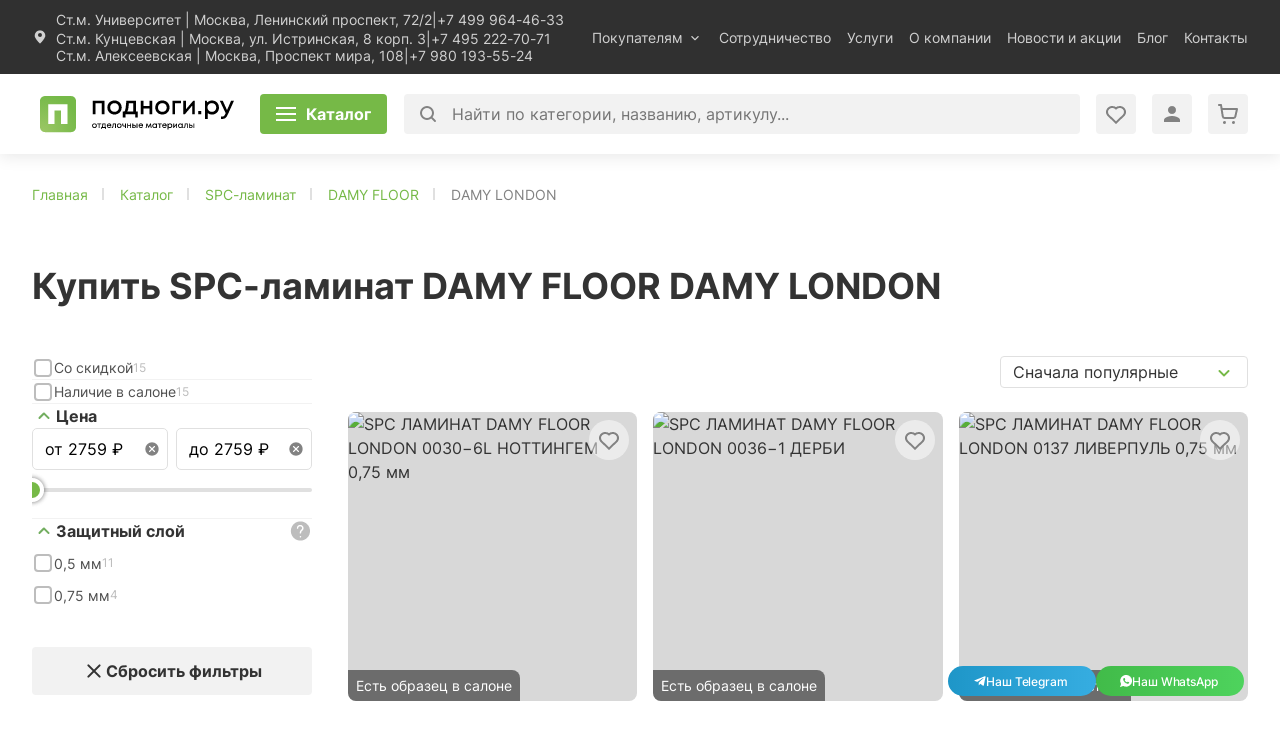

--- FILE ---
content_type: text/css; charset=UTF-8
request_url: https://podnogi.ru/_next/static/css/d5cd80adf101cd27.css
body_size: 19339
content:
.DefaultLayout_root__0FMDB{display:flex;flex-flow:column;min-height:100vh}.DefaultLayout_footer__aWV4u,.DefaultLayout_header__2QCaS{flex-shrink:0}.DefaultLayout_body__TNYo2{flex-grow:1;padding-bottom:104px;position:relative}@media(max-width:1199px){.DefaultLayout_body__TNYo2{padding-bottom:90px}}@media(max-width:899px){.DefaultLayout_body__TNYo2{padding-top:88px;padding-bottom:76px}}@media(max-width:639px){.DefaultLayout_body__TNYo2{padding-top:52px;padding-bottom:62px}}@media(max-width:424px){.DefaultLayout_body__TNYo2{padding-bottom:48px}}@media(max-width:899px){.DefaultLayout_body__TNYo2.DefaultLayout_hasTopLine__bGjfL{padding-top:144px}}@media(max-width:639px){.DefaultLayout_body__TNYo2.DefaultLayout_hasTopLine__bGjfL{padding-top:180px}}.Link_root__BUF_q{transition:color .2s ease-out;color:#76b947}.Link_root__BUF_q:focus,.Link_root__BUF_q:hover{color:#5c8b4d}.Link_root__BUF_q:active{color:#76b947}.Spinner_root__1So2k{transition:opacity .2s ease-out;align-items:center;display:flex;justify-content:center;color:#76b947;height:24px;pointer-events:none;width:24px}@keyframes Spinner_loaderAnimation__2VBw4{0%,25%{stroke-dashoffset:150;transform:rotate(0)}50%,75%{stroke-dashoffset:75;transform:rotate(45deg)}to{stroke-dashoffset:150;transform:rotate(1turn)}}@keyframes Spinner_spin__T3C1Y{0%{transform:rotate(0deg)}to{transform:rotate(1turn)}}.Spinner_spinnerButton__l0qty{color:currentColor}.Spinner_hidden__01Kae{opacity:0}.Spinner_svg__8wTNw{animation:Spinner_spin__T3C1Y 2s linear infinite}.Spinner_circle__8gvNR{animation:Spinner_loaderAnimation__2VBw4 1.4s ease-in-out infinite both;display:block;fill:transparent;stroke:currentColor;stroke-dasharray:283;stroke-dashoffset:200;stroke-linecap:round;stroke-width:8px;transform-origin:50% 50%}.Button_root__6x15K{transition:.2s ease-out;transition-property:background-color,color,box-shadow;align-items:center;background-color:#fff;border-radius:4px;cursor:pointer;display:inline-flex;font-size:1rem;font-weight:700;flex-shrink:0;height:48px;justify-content:center;line-height:1.43;padding:0 8px;white-space:nowrap}@media(max-width:639px){.Button_root__6x15K{height:40px}}.Button_root__6x15K:disabled{pointer-events:none;background-color:#aeaeae}.Button_mediumSize__DFS6i{height:40px}@media(max-width:639px){.Button_mediumSize__DFS6i{height:32px}}.Button_largeSize__Xqp3v{height:56px;font-size:1.25rem}.Button_onlyIcon__KOpRk{border-radius:4px;padding:0;width:48px}@media(max-width:639px){.Button_onlyIcon__KOpRk{width:40px}}.Button_onlyIcon__KOpRk.Button_mediumSize__DFS6i{width:40px}@media(max-width:639px){.Button_onlyIcon__KOpRk.Button_mediumSize__DFS6i{width:32px}}.Button_greenDarkVariant__zteX_,.Button_greenVariant__A9i6x{background-color:#76b947;color:#fff}.Button_greenDarkVariant__zteX_:hover,.Button_greenVariant__A9i6x:hover{background-color:#5c8b4d;color:#fff}.Button_greenDarkVariant__zteX_:focus,.Button_greenVariant__A9i6x:focus{background-color:#73ae60;color:#fff}.Button_greenDarkVariant__zteX_:active,.Button_greenVariant__A9i6x:active{background-color:#426a35}.Button_greenDarkVariant__zteX_{background-color:#73ae60}.Button_greenDarkVariant__zteX_:hover{background-color:#5c8b4d}.Button_greenDarkVariant__zteX_:focus{background-color:#76b947}.Button_greenDarkVariant__zteX_:active{background-color:#426a35}.Button_greenLightVariant__YqZE9{background-color:#f5fbf2;color:#76b947}.Button_greenLightVariant__YqZE9:focus,.Button_greenLightVariant__YqZE9:hover{color:#5c8b4d}.Button_greenLightVariant__YqZE9:active{background-color:#f2f2f2}.Button_greenLightVariant__YqZE9:disabled{background-color:#fafafa}.Button_whiteVariant__VYKbp{background-color:#fff;color:#333}.Button_whiteVariant__VYKbp:hover{background-color:rgba(0,0,0,.2);color:#000}.Button_whiteVariant__VYKbp:focus{background-color:rgba(0,0,0,.1)}.Button_whiteVariant__VYKbp:active{background-color:rgba(0,0,0,.3)}.Button_grayVariant__ZmkM8{background-color:#f2f2f2;color:#333}.Button_grayVariant__ZmkM8:hover{background-color:rgba(0,0,0,.1);color:#000}.Button_grayVariant__ZmkM8:focus{background-color:rgba(0,0,0,.2)}.Button_grayVariant__ZmkM8:active{background-color:rgba(0,0,0,.3)}.Button_outlineVariant__ZHJUc{background-color:transparent;color:#828282}.Button_outlineVariant__ZHJUc:hover{color:#76b947}.Button_outlineVariant__ZHJUc:focus{color:rgba(118,185,71,.6)}.Button_outlineVariant__ZHJUc:active{color:rgba(118,185,71,.8)}.Button_fullWidth__PKp_s{width:100%}.Button_loading__P5XO4{position:relative}.Button_loader__XitZh{align-items:center;display:flex;justify-content:center;left:50%;position:absolute;top:50%;transform:translate(-50%,-50%);color:currentColor}.Button_contentHidden__u3c8A,.Button_loaderHidden__vSXHB{opacity:0;pointer-events:none}.ContactIcons_root__qdFh2{max-width:310px;display:flex;flex-direction:column-reverse;row-gap:8px;pointer-events:none}@media(min-width:900px){.ContactIcons_root__qdFh2{flex-direction:row;-moz-column-gap:14px;column-gap:14px}}.ContactIcons_link__lFj9x{align-items:center;display:flex;justify-content:center;width:40px;height:40px;position:relative;gap:8px;color:#fff;border-radius:50%;-webkit-user-select:none;-moz-user-select:none;-ms-user-select:none;user-select:none;overflow:hidden;pointer-events:auto}@media(min-width:900px){.ContactIcons_link__lFj9x{width:auto;min-width:148px;height:30px;padding:8px 16px 8px 14px;border-radius:24px;font-size:12px;letter-spacing:-.01em}}.ContactIcons_link__lFj9x:before{transition:opacity .2s ease-out;content:"";position:absolute;inset:0;opacity:0;background:#333;z-index:100}.ContactIcons_link__lFj9x:focus,.ContactIcons_link__lFj9x:focus-visible,.ContactIcons_link__lFj9x:hover{color:#fff}.ContactIcons_link__lFj9x:focus-visible:before,.ContactIcons_link__lFj9x:focus:before,.ContactIcons_link__lFj9x:hover:before{opacity:.3}.ContactIcons_link__lFj9x.ContactIcons_telegram__VqGr8{background:linear-gradient(90deg,#1e96c8,#36ade1)}@media(max-width:899px){.ContactIcons_link__lFj9x.ContactIcons_telegram__VqGr8 .ContactIcons_icon__XRYCb{width:20px;height:20px;margin-right:2px}}.ContactIcons_link__lFj9x.ContactIcons_whatsapp__5lEG3{background:linear-gradient(90deg,#41bb49,#4ed35d)}.ContactIcons_icon__XRYCb{width:18px;height:18px;z-index:101}@media(min-width:900px){.ContactIcons_icon__XRYCb{width:12px;height:12px}}.ContactIcons_text__80zul{display:none;z-index:101}@media(min-width:900px){.ContactIcons_text__80zul{display:inline-block;line-height:1;margin-top:1px;font-weight:500}}.BottomRightButtons_root__8aR2K{position:fixed;bottom:10px;right:18px;z-index:100;display:flex;flex-direction:column;align-items:flex-end;row-gap:8px;pointer-events:none}@media(min-width:900px){.BottomRightButtons_root__8aR2K{row-gap:14px;bottom:24px;right:36px}}.BottomRightButtons_arrow__P2sI_{transition:.2s ease-out;transition-property:opacity,transform;border-radius:50%;opacity:0;transform:translateY(50px);pointer-events:auto}@media(max-width:899px){.BottomRightButtons_arrow__P2sI_{width:40px;height:40px}}.BottomRightButtons_arrow__P2sI_.BottomRightButtons_isVisible__zM0zc{opacity:1;transform:translateY(0)}.AccordionItem_root__S10w6{position:relative}.AccordionItem_root__S10w6:before{content:"";position:absolute;background-color:#f2f2f2;left:0;bottom:0;width:100%;height:1px}.AccordionItem_open__w6rpC{padding-bottom:16px}.AccordionItem_title__qDYxQ{transition:.2s ease-out;transition-property:padding-bottom,color;min-height:40px;width:100%;padding-top:24px;padding-bottom:16px;display:flex;justify-content:space-between;color:#333}@media(min-width:900px){.AccordionItem_title__qDYxQ{padding-right:40px}.AccordionItem_title__qDYxQ:focus-visible,.AccordionItem_title__qDYxQ:hover{color:#5c8b4d}}.AccordionItem_titleOpen__SbScs{padding-bottom:24px}.AccordionItem_titleText__V_lR_{font-size:1.375rem;font-weight:700}.AccordionItem_chevron__7qJed{transition:transform .2s ease-out;width:32px;height:32px;color:#76b947}.AccordionItem_activeChevron__UPySP{transform:rotate(180deg)}.AccordionItem_content__za0NV{transition:max-height .4s ease-out;overflow:hidden}.AccordionItem_content__za0NV,.Accordion_root__o7q_z{display:flex;flex-direction:column}.Container_root__D5qeM{box-sizing:content-box;margin-left:auto;margin-right:auto;max-width:1248px;padding-left:32px;padding-right:32px}@media(max-width:899px){.Container_root__D5qeM{padding-left:24px;padding-right:24px}}@media(max-width:639px){.Container_root__D5qeM{padding-left:16px;padding-right:16px}}.Container_small__CYXm3{max-width:900px}.Container_expand__sSZkq{max-width:none}.WysiwygPresenter_root__ZYNDw h1,.WysiwygPresenter_root__ZYNDw h2,.WysiwygPresenter_root__ZYNDw h3,.WysiwygPresenter_root__ZYNDw h4,.WysiwygPresenter_root__ZYNDw h5,.WysiwygPresenter_root__ZYNDw h6{font-family:Inter,sans-serif;text-transform:none;margin:24px 0}.WysiwygPresenter_root__ZYNDw h1{font-size:2.125rem}@media(max-width:899px){.WysiwygPresenter_root__ZYNDw h1{font-size:1.75rem;font-weight:600}}@media(max-width:639px){.WysiwygPresenter_root__ZYNDw h1{line-height:1.2;margin:24px 0;font-size:1.375rem}}.WysiwygPresenter_root__ZYNDw h2{font-size:1.875rem}@media(max-width:899px){.WysiwygPresenter_root__ZYNDw h2{font-size:1.5rem;font-weight:600}}@media(max-width:639px){.WysiwygPresenter_root__ZYNDw h2{line-height:1.2;margin:24px 0;font-size:1.5rem}}.WysiwygPresenter_root__ZYNDw h3{font-size:1.625rem}@media(max-width:899px){.WysiwygPresenter_root__ZYNDw h3{font-size:1.375rem;font-weight:600}}@media(max-width:639px){.WysiwygPresenter_root__ZYNDw h3{line-height:1.2;margin:24px 0}}@media(max-width:899px){.WysiwygPresenter_root__ZYNDw h4{font-size:1.375rem;font-weight:600}}@media(max-width:639px){.WysiwygPresenter_root__ZYNDw h4{line-height:1.2;margin:24px 0;font-size:1.25rem}}.WysiwygPresenter_root__ZYNDw h5{font-size:1.25rem;line-height:1;font-weight:500}@media(max-width:899px){.WysiwygPresenter_root__ZYNDw h5{font-weight:600}}@media(max-width:639px){.WysiwygPresenter_root__ZYNDw h5{line-height:1.2;margin:24px 0;font-size:1.125rem}}.WysiwygPresenter_root__ZYNDw h6{font-size:1.125rem;line-height:1;font-weight:500}@media(max-width:899px){.WysiwygPresenter_root__ZYNDw h6{font-weight:500}}@media(max-width:639px){.WysiwygPresenter_root__ZYNDw h6{line-height:1.2;margin:24px 0;font-size:1rem}}.WysiwygPresenter_root__ZYNDw img{margin-bottom:32px;margin-top:24px}@media(max-width:1199px){.WysiwygPresenter_root__ZYNDw img{margin-bottom:28px}}@media(max-width:899px){.WysiwygPresenter_root__ZYNDw img{margin-bottom:24px;margin-top:20px}}@media(max-width:639px){.WysiwygPresenter_root__ZYNDw img{margin-bottom:32px;margin-top:32px}}.WysiwygPresenter_root__ZYNDw ol li,.WysiwygPresenter_root__ZYNDw ul li{line-height:1.35;margin:4px 0;padding-left:16px;position:relative}@media(max-width:899px){.WysiwygPresenter_root__ZYNDw ol li,.WysiwygPresenter_root__ZYNDw ul li{margin:18px 0}}.WysiwygPresenter_root__ZYNDw ol li:before,.WysiwygPresenter_root__ZYNDw ul li:before{left:0;position:absolute}.WysiwygPresenter_root__ZYNDw ol li:last-of-type,.WysiwygPresenter_root__ZYNDw ul li:last-of-type{margin-bottom:0}.WysiwygPresenter_root__ZYNDw blockquote,.WysiwygPresenter_root__ZYNDw ol,.WysiwygPresenter_root__ZYNDw ul{font-size:1rem;margin:1.5em 0}.WysiwygPresenter_root__ZYNDw ul{--unordered-list-bullet-border-color:#76b947;--unordered-list-bullet-color:#76b947}.WysiwygPresenter_root__ZYNDw ul li:before{content:"";background-color:var(--unordered-list-bullet-color);border:1px solid var(--unordered-list-bullet-border-color);border-radius:50%;height:5px;top:8px;width:5px}.WysiwygPresenter_root__ZYNDw ul li>ul{--unordered-list-bullet-border-color:#76b947;--unordered-list-bullet-color:#fff;margin-left:12px}.WysiwygPresenter_root__ZYNDw time{display:block;font-size:1.125rem;line-height:1.2;margin-top:16px}.WysiwygPresenter_root__ZYNDw ol{counter-reset:list-counter}.WysiwygPresenter_root__ZYNDw ol li{counter-increment:list-counter}.WysiwygPresenter_root__ZYNDw ol li:before{color:#76b947;content:counter(list-counter) ".";font-size:inherit;top:0}.WysiwygPresenter_root__ZYNDw,.WysiwygPresenter_root__ZYNDw p{font-size:1rem}.WysiwygPresenter_root__ZYNDw table{border-collapse:collapse;border-spacing:0;font-size:1rem;min-width:100%;margin:1em 0}.WysiwygPresenter_root__ZYNDw table td,.WysiwygPresenter_root__ZYNDw table th{padding:.5em}html:root .WysiwygPresenter_root__ZYNDw table td,html:root .WysiwygPresenter_root__ZYNDw table th{border:1px solid #76b947}html:root .WysiwygPresenter_root__ZYNDw table thead td,html:root .WysiwygPresenter_root__ZYNDw table thead th{background-color:rgba(0,0,0,.15);color:#303030}html:root .WysiwygPresenter_root__ZYNDw table tfoot td,html:root .WysiwygPresenter_root__ZYNDw table tfoot th{background-color:hsla(0,0%,83%,.15);color:#303030}.WysiwygPresenter_root__ZYNDw a{color:#76b947;text-decoration:underline}.WysiwygPresenter_root__ZYNDw a:focus,.WysiwygPresenter_root__ZYNDw a:hover{color:#5c8b4d}.SocialLinks_root__9mvsl{display:flex}.SocialLinks_item__sGeN_{margin-right:12px}.SocialLinks_link__F4x96{display:block}.FooterContacts_flexColumn__PhmV3,.FooterContacts_root__xU_rX{display:flex;flex-direction:column}.FooterContacts_sectionsGap__dVAr9{margin-bottom:24px}.FooterContacts_listGap__9n0w0:not(:last-child){margin-bottom:8px}.FooterContacts_textGrayFirs___y2Zq{color:#333;line-height:1.25}.FooterContacts_textGraySecond__Opjiy{color:#828282}html:root .FooterContacts_textGraySecond__Opjiy{font-size:.875rem}.FooterContacts_communicationLink__6qNXC{transition:color .2s ease-out;display:inline-flex;align-self:self-start}.FooterContacts_communicationLink__6qNXC:hover{color:#5c8b4d}.FooterContacts_link__dVwgM{font-size:.875rem;line-height:1.25}.FooterContacts_link__dVwgM:not(:last-child){margin-bottom:8px}.Input_root__K94E0{display:flex;flex-direction:column;position:relative;width:100%}.Input_input__MiI_q{transition:border-color .2s ease-out;-webkit-appearance:none;-moz-appearance:none;appearance:none;background-color:#fff;border:1px solid #e0e0e0;border-radius:4px;font-size:1rem;font-weight:400;height:40px;padding:8px 12px;width:100%;color:#333}.Input_input__MiI_q:active,.Input_input__MiI_q:focus,.Input_input__MiI_q:hover{border-color:#828282}.Input_input__MiI_q:disabled{color:#828282;border:1px solid hsla(0,0%,88%,.6)}.Input_inputWithLabel__GcuAD{padding:21px 12px 8px}.Input_error__BfeQE,.Input_inputError__aNj7z{border:1px solid #fd6566}.Input_error__BfeQE{background-color:#fff;border-radius:5px;bottom:0;color:red;font-size:.75rem;left:8px;line-height:1;padding:2px 5px;position:absolute;transform:translateY(50%)}.Input_sizeMedium__WAmtv{height:48px}.Input_sizeLarge__hqdtv{height:72px}.Input_requiredChar__X47wt{color:#fd6566;vertical-align:top}.Input_label__UqIjV{transition:.2s ease-out;transition-property:transform,top;color:#828282;font-size:1rem;font-weight:400;pointer-events:none;position:absolute;left:12px;top:50%;transform:translateY(-50%);transform-origin:left top;z-index:1}.Input_labelFloat__oRcsc{top:4px;transform:scale(.625)}.Input_hiddenArrows__tK0Dr::-webkit-inner-spin-button,.Input_hiddenArrows__tK0Dr::-webkit-outer-spin-button{-webkit-appearance:none;margin:0}.Input_hiddenArrows__tK0Dr[type=number]{-moz-appearance:textfield}.Checkbox_root__B7IWC{display:flex;gap:10px;align-items:flex-start;width:100%}.Checkbox_label__kXN4f{display:flex;flex-direction:column;-webkit-user-select:none;-moz-user-select:none;-ms-user-select:none;user-select:none;color:#333;cursor:pointer;position:relative;padding-left:28px}.Checkbox_label__kXN4f:after,.Checkbox_label__kXN4f:before{content:"";display:block;width:18px;height:18px;border-radius:2px;position:absolute;left:0;top:50%;transform:translateY(-50%)}.Checkbox_label__kXN4f:before{transition:border-color .2s ease-out;border:2px solid #bdbdbd}.Checkbox_label__kXN4f:after{transition:opacity .2s ease-out;background-image:url(/_next/static/media/checkbox-active.2ebc277b.svg);background-repeat:no-repeat;background-position:50%;opacity:0}.Checkbox_input__YDMTe{position:absolute;width:0;height:0;padding:0;margin:0;z-index:-1;opacity:0}.Checkbox_input__YDMTe:checked+.Checkbox_label__kXN4f:before{border-color:transparent}.Checkbox_input__YDMTe:checked+.Checkbox_label__kXN4f:after{opacity:1}.Checkbox_input__YDMTe:checked:focus-visible+.Checkbox_label__kXN4f:after{opacity:.8}.Checkbox_input__YDMTe:not(:checked):focus-visible+.Checkbox_label__kXN4f:before{border-color:#b5dea7}.Checkbox_input__YDMTe:disabled+.Checkbox_label__kXN4f{pointer-events:none}.Checkbox_input__YDMTe:disabled:not(:checked)+.Checkbox_label__kXN4f:after{background-image:none;background-color:#e0e0e0;opacity:1}.Checkbox_input__YDMTe:disabled:not(:checked)+.Checkbox_label__kXN4f .Checkbox_labelText__JvS8Q{color:#bdbdbd}.Checkbox_labelText__JvS8Q{font-size:.875rem;line-height:1.25;color:inherit;word-wrap:break-word;padding:2px 0}.Checkbox_extraText__0FWN6{margin-top:2px;font-size:.75rem;line-height:1.25;color:#bdbdbd}.Checkbox_white__g9JLo .Checkbox_label__kXN4f{color:#fff}.Checkbox_white__g9JLo .Checkbox_label__kXN4f:before{border-color:#fff}.Checkbox_white__g9JLo .Checkbox_label__kXN4f:after{background-color:#fff;-webkit-mask-image:url(/_next/static/media/checkbox-active.2ebc277b.svg);mask-image:url(/_next/static/media/checkbox-active.2ebc277b.svg);background-image:none}.Checkbox_black__YFUam .Checkbox_label__kXN4f{color:#333}.Checkbox_black__YFUam .Checkbox_label__kXN4f:before{border-color:#bdbdbd}.Checkbox_black__YFUam .Checkbox_label__kXN4f:after{background-color:#76b947;-webkit-mask-image:url(/_next/static/media/checkbox-active.2ebc277b.svg);mask-image:url(/_next/static/media/checkbox-active.2ebc277b.svg);background-image:none}.Agreement_root__i5eC7{display:flex;align-items:center;cursor:pointer}.Agreement_root__i5eC7.Agreement_white__yyu66 .Agreement_link__FRfjM{color:#fff;text-decoration:underline}.Agreement_root__i5eC7.Agreement_white__yyu66 .Agreement_link__FRfjM:hover{color:#e0e0e0}.Agreement_root__i5eC7.Agreement_black__ARJ2X .Agreement_link__FRfjM{color:#76b947;text-decoration:underline}.Agreement_root__i5eC7.Agreement_black__ARJ2X .Agreement_link__FRfjM:hover{color:#5c8b4d}.Agreement_link__FRfjM{text-underline-offset:3px}.Agreement_text__cgrn8{font-size:.875rem;line-height:1.25;cursor:pointer;-webkit-user-select:none;-moz-user-select:none;-ms-user-select:none;user-select:none}.Agreement_asterix__h1vsZ{color:#ff5563}.SubscribeBanner_root__DwkpL{background-color:#73ae60;padding:56px 0}@media(max-width:639px){.SubscribeBanner_root__DwkpL{padding:40px 0}}.SubscribeBanner_container__mdHKM{display:grid;grid-template-columns:minmax(300px,738px) minmax(280px,577px);grid-template-areas:"title form";gap:16px;justify-content:space-between}@media(max-width:639px){.SubscribeBanner_container__mdHKM{grid-template-columns:1fr;grid-template-areas:"title" "form" "agreement"}}.SubscribeBanner_formContainer__EGoAv{grid-area:form;display:flex;flex-direction:column}.SubscribeBanner_inputContainer__EGBlD{justify-self:flex-end;align-self:flex-start;width:100%;position:relative;display:flex;align-items:flex-start;gap:8px;margin-bottom:16px}.SubscribeBanner_input__LXWo_{height:48px;padding-right:48px}.SubscribeBanner_submit__45tJn{border-color:transparent;position:absolute;top:calc(50% - 40px / 2);right:0;height:40px;color:#76b947;width:50px}.SubscribeBanner_submit__45tJn:hover{color:#828282}.SubscribeBanner_submit__45tJn:disabled{background-color:transparent}.SubscribeBanner_titleBlock__JWP3R{grid-area:title}@media(max-width:639px){.SubscribeBanner_titleBlock__JWP3R{margin-bottom:8px}}.SubscribeBanner_title__xdgX2{color:#333;font-family:Inter,sans-serif;line-height:1.2;font-size:2rem;color:#fff}@media(max-width:1199px){.SubscribeBanner_title__xdgX2{font-size:1.875rem}}@media(max-width:899px){.SubscribeBanner_title__xdgX2{font-size:1.625rem}}@media(max-width:639px){.SubscribeBanner_title__xdgX2{font-size:1.375rem}}@media(max-width:424px){.SubscribeBanner_title__xdgX2{font-size:1.125rem}}.SubscribeBanner_subtitle__DgnaK{color:#fff;font-size:.875rem;margin-top:16px}@media(max-width:639px){.SubscribeBanner_subtitle__DgnaK{margin-bottom:8px}}.SubscribeBanner_agreement__vv2bP{grid-area:agreement;grid-row:1/span 2}.Footer_container__4N3mu{padding-top:64px;padding-bottom:64px}@media(max-width:899px){.Footer_container__4N3mu{padding-top:24px;padding-bottom:24px}}.Footer_topRow__6Whet{display:grid;grid-template-areas:"logo navigations" "contacts navigations";grid-template-columns:300px auto;grid-template-rows:56px auto;grid-gap:32px 60px}@media(max-width:1199px){.Footer_topRow__6Whet{grid-gap:32px}}@media(max-width:899px){.Footer_topRow__6Whet{grid-template-areas:"logo" "mobileAccordion";grid-template-columns:1fr;grid-template-rows:unset;grid-gap:24px}}.Footer_logo__2QEhf{grid-area:logo;width:194px}@media(max-width:374px){.Footer_logo__2QEhf{width:172px}}.Footer_mobileAccordion__LywuI{grid-area:mobileAccordion;margin-bottom:24px}@media(min-width:900px){.Footer_mobileAccordion__LywuI{display:none}}.Footer_contacts__s7c9v{grid-area:contacts}@media(max-width:899px){.Footer_contacts__s7c9v{display:none}}.Footer_navigations___Qfm1{grid-area:navigations}@media(max-width:899px){.Footer_navigations___Qfm1{display:none}}.Footer_logoLink__4dL_m{transition:opacity .2s ease-out;transform:translateZ(0)}.Footer_logoLink__4dL_m:hover{opacity:.7}.Footer_logoIcon__hJmQr{height:56px}.Footer_navigationsList__AoneB{display:grid;grid-template-columns:repeat(auto-fill,minmax(236px,1fr));grid-gap:48px 16px}.Footer_navigationList__yXjr5,.Footer_navigation__ArBhQ{display:flex;flex-direction:column}.Footer_navigationTitle__qTank{margin-bottom:32px}.Footer_navigationItem__JpDP2:not(:last-child){margin-bottom:12px}.Footer_navigationItemLink__YBTH4{transition:color .2s ease-out;color:#4f4f4f}@media(max-width:899px){.Footer_navigationItemLink__YBTH4{font-size:.875rem}}.Footer_bottomRow__Krqhl{display:grid;grid-template-columns:repeat(2,auto);grid-gap:12px 16px;justify-content:space-between;margin-top:64px;padding:24px 0 0}@media(max-width:1199px){.Footer_bottomRow__Krqhl{grid-template-columns:1fr}}@media(min-width:900px){.Footer_bottomRow__Krqhl{position:relative}.Footer_bottomRow__Krqhl:before{content:"";position:absolute;background-color:#f2f2f2;left:0;top:0;width:100%;height:1px}}@media(max-width:899px){.Footer_bottomRow__Krqhl{margin-top:0;padding:0}}.Footer_copyright__NoEks,.Footer_politicLink__xG3PJ{color:#828282}@media(max-width:639px){.Footer_copyright__NoEks,.Footer_politicLink__xG3PJ{font-size:.875rem}}.Footer_politicLinks__AEy_U{display:grid;grid-template-columns:repeat(2,-webkit-max-content);grid-template-columns:repeat(2,max-content);grid-gap:12px 16px}@media(max-width:639px){.Footer_politicLinks__AEy_U{grid-template-columns:1fr}}.Badge_root__KvTR0{transition:color .2s ease-out;position:relative}.Badge_root__KvTR0:hover{color:#76b947}.Badge_badge__0LMtP{align-items:flex-end;background-color:#76b947;border-radius:50px;color:#fff;display:flex;font-size:.625rem;font-weight:700;height:15px;justify-content:center;left:50%;padding:0 4px;position:absolute;top:0;pointer-events:none}.Badge_icon__Sp92U{color:currentColor}.TopLine_root__u_aLa{align-items:center;background-color:#f28625;display:flex;height:56px}@media(max-width:639px){.TopLine_root__u_aLa{height:128px}}.TopLine_container__lZ1U3{width:100%}.TopLine_inner__v6Rlh{display:flex;justify-content:space-between;position:relative}@media(max-width:639px){.TopLine_inner__v6Rlh{flex-direction:column;padding-right:40px}}.TopLine_leftHalf__ab4L6,.TopLine_rightHalf__raXYd{align-items:center;display:flex}@media(max-width:639px){.TopLine_rightHalf__raXYd{margin-top:12px}}.TopLine_close__4Q_hw{transition:opacity .2s ease-out;color:#fff;flex-shrink:0}@media(min-width:640px){.TopLine_close__4Q_hw{margin-left:16px}}@media(max-width:639px){.TopLine_close__4Q_hw{position:absolute;top:0;right:0}}html:root .TopLine_close__4Q_hw{width:24px;height:24px}.TopLine_close__4Q_hw:focus{color:#fff}.TopLine_close__4Q_hw:focus-visible,.TopLine_close__4Q_hw:hover{opacity:.75}html:root .TopLine_close__4Q_hw:focus-visible,html:root .TopLine_close__4Q_hw:hover{color:#fff}html:root .TopLine_close__4Q_hw:active{opacity:.5;color:#fff}.TopLine_call__ZdazK,.TopLine_text__G3M7g,.TopLine_write__2HkU5{transition:opacity .2s ease-out;color:#fff;font-weight:700;line-height:1.5;margin-left:16px;padding:0}@media(max-width:1199px){.TopLine_call__ZdazK,.TopLine_text__G3M7g,.TopLine_write__2HkU5{font-size:.875rem}}.TopLine_call__ZdazK:focus,.TopLine_text__G3M7g:focus,.TopLine_write__2HkU5:focus{color:#fff}.TopLine_call__ZdazK:focus-visible,.TopLine_call__ZdazK:hover,.TopLine_text__G3M7g:focus-visible,.TopLine_text__G3M7g:hover,.TopLine_write__2HkU5:focus-visible,.TopLine_write__2HkU5:hover{opacity:.75}html:root .TopLine_call__ZdazK:focus-visible,html:root .TopLine_call__ZdazK:hover,html:root .TopLine_text__G3M7g:focus-visible,html:root .TopLine_text__G3M7g:hover,html:root .TopLine_write__2HkU5:focus-visible,html:root .TopLine_write__2HkU5:hover{color:#fff}html:root .TopLine_call__ZdazK:active,html:root .TopLine_text__G3M7g:active,html:root .TopLine_write__2HkU5:active{opacity:.5;color:#fff}.TopLine_call__ZdazK,.TopLine_write__2HkU5{height:auto}@media(max-width:639px){.TopLine_call__ZdazK{margin-left:0}}.TopLine_text__G3M7g{margin-left:0}.Dropdown_root__dUnYS{display:flex;position:relative;width:100%}.Dropdown_toggler__vUC2_{color:currentColor;height:16px;pointer-events:none;position:absolute;right:0;top:3px;transition-duration:.2s;width:16px}.Dropdown_activeToggler__Jk8Wr{transform:rotate(180deg)}.Dropdown_title__dZpuN{transition:color .2s ease-out;color:#d0d0d0;cursor:pointer;padding-right:20px;font-size:.875rem;white-space:nowrap;width:100%}.Dropdown_title__dZpuN:hover{color:#76b947}.Dropdown_list__H6Dju{background-color:transparent;border-radius:4px;box-shadow:0 8px 50px -10px rgba(0,0,0,.15);position:absolute;right:0;top:100%;width:166px;z-index:103}.Dropdown_list__H6Dju:before{content:"";background-color:transparent;display:block;height:12px;width:100%}.Dropdown_option__H9Cdn{background-color:#fff;color:#4f4f4f;cursor:pointer;font-size:.875rem;white-space:normal}.Dropdown_option__H9Cdn:first-child{border-radius:4px 4px 0 0}.Dropdown_option__H9Cdn:last-child{border-radius:0 0 4px 4px}.Dropdown_option__H9Cdn:not(:last-child){border-bottom:1px solid #e0e0e0}.Dropdown_option__H9Cdn:hover{color:#76b947}.Dropdown_item__PBwuS{padding:8px 16px}.Dropdown_link__pNtVq{color:currentColor;-webkit-user-select:none;-moz-user-select:none;-ms-user-select:none;user-select:none;width:100%;display:inline-block}.Dropdown_link__pNtVq:hover{color:currentColor}.Error_content__jJQVs{padding-bottom:70px;padding-top:175px;text-align:center}@media(max-width:639px){.Error_content__jJQVs{padding-bottom:0;padding-top:32px;text-align:start}}.Error_title__CaE91{font-size:2.5rem;line-height:1.1}@media(max-width:639px){.Error_title__CaE91{font-size:1.375rem}}.Error_description__nojPp{color:#4f4f4f;margin:32px auto 0;font-size:1rem;line-height:1.5;max-width:1036px}@media(max-width:639px){.Error_description__nojPp{margin-top:16px}}.Error_button__5pPQF{background-color:#73ae60;margin-top:32px;padding:12px 24px}@media(max-width:639px){.Error_button__5pPQF{margin-top:24px;padding:10px 16px}}.Error_buttonText__pAfID{font-weight:700}.StockLabel_root__U_RiI{position:absolute;bottom:0;left:0;z-index:1;padding:4px 8px;background-color:rgba(0,0,0,.5);font-size:.875rem;line-height:1.68;color:#fff;border-radius:0 8px;pointer-events:none}@media(max-width:639px){.StockLabel_root__U_RiI{font-size:.625rem}}@keyframes Picture_shine__ywJWF{0%{background-color:#ededed}to{background-color:#d3d3d3}}.Picture_picture__Kqcgc.Picture_isLoading__DFOqa{animation:Picture_shine__ywJWF 3s ease 0s infinite alternate}.FavoriteButton_active__efhKp,.FavoriteButton_default__6dH05{border-radius:50%;background-color:hsla(0,0%,100%,.5);color:#828282}.FavoriteButton_active__efhKp:hover,.FavoriteButton_default__6dH05:hover{background-color:hsla(0,0%,100%,.5);color:#76b947}.FavoriteButton_active__efhKp:focus,.FavoriteButton_default__6dH05:focus{background-color:hsla(0,0%,100%,.5);color:#76b947;border-color:transparent}.FavoriteButton_active__efhKp:active,.FavoriteButton_default__6dH05:active{background-color:hsla(0,0%,100%,.5);color:#5b914a}@media(max-width:639px){.FavoriteButton_active__efhKp,.FavoriteButton_active__efhKp:active,.FavoriteButton_active__efhKp:focus,.FavoriteButton_active__efhKp:hover,.FavoriteButton_default__6dH05,.FavoriteButton_default__6dH05:active,.FavoriteButton_default__6dH05:focus,.FavoriteButton_default__6dH05:hover{background-color:#f2f2f2}}.FavoriteButton_heart__j5b3y{width:24px;height:24px}@media(max-width:639px){.FavoriteButton_heart__j5b3y{width:20px;height:20px}}.FavoriteButton_active__efhKp{color:#76b947}.FavoriteButton_active__efhKp:focus,.FavoriteButton_active__efhKp:hover{color:#73ae60}.FavoriteButton_active__efhKp:active{color:#5b914a}.ProductCard_root__wOavv{display:flex;flex-direction:column;height:100%;justify-content:space-between;overflow:hidden;position:relative}.ProductCard_root__wOavv:active,.ProductCard_root__wOavv:focus,.ProductCard_root__wOavv:hover{background-color:#f5fbf2}.ProductCard_root__wOavv:active .ProductCard_name__AM5O_,.ProductCard_root__wOavv:focus .ProductCard_name__AM5O_,.ProductCard_root__wOavv:hover .ProductCard_name__AM5O_{color:#76b947}.ProductCard_root__wOavv.ProductCard_isHorizontal__DpYHT{flex-direction:row;justify-content:normal}.ProductCard_root__wOavv.ProductCard_isHorizontal__DpYHT:active,.ProductCard_root__wOavv.ProductCard_isHorizontal__DpYHT:focus,.ProductCard_root__wOavv.ProductCard_isHorizontal__DpYHT:hover{background-color:transparent}.ProductCard_root__wOavv.ProductCard_isHorizontal__DpYHT:active .ProductCard_name__AM5O_,.ProductCard_root__wOavv.ProductCard_isHorizontal__DpYHT:focus .ProductCard_name__AM5O_,.ProductCard_root__wOavv.ProductCard_isHorizontal__DpYHT:hover .ProductCard_name__AM5O_{color:initial}.ProductCard_root__wOavv.ProductCard_isHorizontal__DpYHT .ProductCard_name__AM5O_{font-size:.875rem;line-height:1.68;margin-top:8px;padding:0}@media(max-width:639px){.ProductCard_root__wOavv.ProductCard_isHorizontal__DpYHT .ProductCard_name__AM5O_{font-size:.75rem;line-height:1.35;margin-top:0}}.ProductCard_root__wOavv.ProductCard_isHorizontal__DpYHT .ProductCard_name__AM5O_:hover{color:#76b947}.ProductCard_root__wOavv.ProductCard_isHorizontal__DpYHT .ProductCard_attributes__l1M1m{margin-top:0}@media(max-width:639px){.ProductCard_root__wOavv.ProductCard_isHorizontal__DpYHT .ProductCard_attributes__l1M1m{margin-top:8px}}.ProductCard_root__wOavv.ProductCard_isHorizontal__DpYHT .ProductCard_top__0NHFE{min-width:120px;width:120px}.ProductCard_root__wOavv.ProductCard_isHorizontal__DpYHT .ProductCard_bottom__eOLJa{margin-left:16px;padding:0;width:100%}.ProductCard_root__wOavv.ProductCard_isHorizontal__DpYHT .ProductCard_priceRow__3ZY66{margin-top:8px;padding:0}.ProductCard_root__wOavv.ProductCard_isHorizontal__DpYHT .ProductCard_oldPrice__AY0y8{color:#828282;font-size:.75rem}.ProductCard_root__wOavv.ProductCard_isHorizontal__DpYHT .ProductCard_count__IV7DX,.ProductCard_root__wOavv.ProductCard_isHorizontal__DpYHT .ProductCard_price__udK9m{color:#333;font-family:Inter,sans-serif;line-height:1.2;font-weight:400;font-size:1.25rem;font-size:.875rem}@media(max-width:424px){.ProductCard_root__wOavv.ProductCard_isHorizontal__DpYHT .ProductCard_count__IV7DX,.ProductCard_root__wOavv.ProductCard_isHorizontal__DpYHT .ProductCard_price__udK9m{font-size:.875rem}}.ProductCard_root__wOavv.ProductCard_isHorizontal__DpYHT .ProductCard_stockLabel__47sef{display:none}.ProductCard_top__0NHFE{grid-area:top}.ProductCard_bottom__eOLJa{display:flex;flex-direction:column;grid-area:bottom;height:100%;justify-content:space-between;padding:0 8px}.ProductCard_priceRow__3ZY66{display:flex;min-height:64px;padding:8px 0}.ProductCard_link__MSph4{color:#333}.ProductCard_link__MSph4:active .ProductCard_bottom__eOLJa,.ProductCard_link__MSph4:focus .ProductCard_bottom__eOLJa,.ProductCard_link__MSph4:hover .ProductCard_bottom__eOLJa{background-color:#f5fbf2}.ProductCard_link__MSph4:active .ProductCard_name__AM5O_,.ProductCard_link__MSph4:focus .ProductCard_name__AM5O_,.ProductCard_link__MSph4:hover .ProductCard_name__AM5O_{color:#76b947}.ProductCard_pictureContainer__qn5AD{position:relative}.ProductCard_picture__jVb_3{background-color:#d3d3d3;overflow:hidden;position:relative;padding-bottom:100%;border-radius:8px;display:block;width:100%}.ProductCard_picture__jVb_3 img{height:100%;left:0;position:absolute;top:0;width:100%;-o-object-fit:cover;object-fit:cover}.ProductCard_favoriteButton__50yyv{position:absolute;right:8px;top:8px}.ProductCard_name__AM5O_{transition:color .2s ease-out;color:inherit;font-size:1rem;font-weight:400;line-height:1.5;margin-bottom:auto;padding-top:32px;text-transform:uppercase}@media(max-width:639px){.ProductCard_name__AM5O_{font-size:.75rem;line-height:1.35;padding-top:16px}}.ProductCard_flag__LxG9h{margin-right:8px;width:18px;height:14px;position:relative;border:1px solid #bdbdbd;top:2px}.ProductCard_flag__LxG9h img{height:100%;left:0;position:absolute;top:0;width:100%}.ProductCard_attributes__l1M1m{color:#828282;font-size:.875rem;margin-top:16px}@media(max-width:639px){.ProductCard_attributes__l1M1m{font-size:.75rem;line-height:1.35;margin-top:8px}}.ProductCard_country__aXIaK{display:inline-flex;flex-wrap:wrap;align-items:baseline}.ProductCard_feature__qGj8o{display:inline;white-space:pre-wrap}.ProductCard_priceContainer__GN8I1{display:flex;flex-direction:column;justify-content:center}.ProductCard_oldPrice__AY0y8,.ProductCard_totalPrice__dBQMu{color:#828282;font-size:.75rem}.ProductCard_totalPrice__dBQMu{text-align:center}.ProductCard_oldPrice__AY0y8{-webkit-text-decoration-line:line-through;text-decoration-line:line-through}.ProductCard_count__IV7DX,.ProductCard_price__udK9m{color:#333;font-family:Inter,sans-serif;line-height:1.2;font-weight:400;font-size:1.25rem}@media(max-width:424px){.ProductCard_count__IV7DX,.ProductCard_price__udK9m{font-size:.875rem}}@media(max-width:639px){.ProductCard_count__IV7DX,.ProductCard_price__udK9m{font-size:.875rem}}.ProductCard_cart__wCZaM{margin-left:auto}.ProductCard_minus__wVHos,.ProductCard_plus__5IUFL{background-color:#f2f2f2;color:#828282;height:40px;width:40px}.ProductCard_minus__wVHos:focus,.ProductCard_minus__wVHos:hover,.ProductCard_plus__5IUFL:focus,.ProductCard_plus__5IUFL:hover{background-color:#f2f2f2;border-color:transparent;color:#76b947}.ProductCard_minus__wVHos:active,.ProductCard_plus__5IUFL:active{border-color:transparent;color:#4f4f4f}.ProductCard_minus__wVHos svg,.ProductCard_plus__5IUFL svg{pointer-events:none}.ProductCard_bottomWrapper__Xy6q_{display:flex;flex-direction:column;justify-content:space-between}.ProductCard_productInCart__lM3X2{align-items:center;display:flex;flex-direction:column;padding:0 4px;width:100%}.ProductCard_search__Pr_rK .ProductCard_link__MSph4{display:flex}.ProductCard_search__Pr_rK .ProductCard_container__BBkVt{flex-direction:row}.ProductCard_search__Pr_rK .ProductCard_pictureContainer__qn5AD{min-width:120px}.SearchWidget_root___eHnf{transition:.2s ease-out;transition-property:opacity,transform;position:relative;width:100%;z-index:1}@media(max-width:639px){.SearchWidget_root___eHnf{border-top:1px solid #f2f2f2;left:0;opacity:0;pointer-events:none;position:absolute;top:44px;transform:translateY(0)}}.SearchWidget_root___eHnf.SearchWidget_show__96lVM{opacity:1;pointer-events:all}.SearchWidget_inputContainer__2RYF7{flex-direction:column;align-items:center;display:flex;position:relative;width:100%;z-index:112}.SearchWidget_inputContainer__2RYF7:after{content:"";display:none}@media(max-width:639px){.SearchWidget_inputContainer__2RYF7:after{bottom:16px;box-shadow:0 16px 16px rgba(0,0,0,.15);display:block;height:16px;left:0;position:absolute;width:100%}}.SearchWidget_overlay__XGGFP{transition:.2s ease-out;transition-property:opacity,visibility;background-color:rgba(48,48,48,.5);height:100vh;left:0;opacity:0;position:fixed;top:0;visibility:hidden;width:100vw;z-index:111}.SearchWidget_overlay__XGGFP.SearchWidget_isVisible__7o_Eg{opacity:1;visibility:visible}.SearchWidget_searchIcon__HNPwT{color:#828282;flex-shrink:0;height:24px;left:12px;margin-right:12px;position:absolute;top:50%;transform:translateY(-50%);width:24px;z-index:115}@media(max-width:639px){.SearchWidget_searchIcon__HNPwT{left:16px}}.SearchWidget_resetButton__XDBR6{transition:.2s ease-out;transition-property:color,opacity,visibility;align-items:center;display:flex;justify-content:center;color:#828282;display:none;height:24px;opacity:0;position:absolute;right:12px;top:calc(50% - 12px);width:24px;z-index:115}@media(max-width:639px){.SearchWidget_resetButton__XDBR6{color:#bdbdbd}}.SearchWidget_resetButton__XDBR6:hover{color:#bdbdbd}.SearchWidget_resetButton__XDBR6.SearchWidget_isVisible__7o_Eg{display:flex;opacity:1}.SearchWidget_resetIcon__xsAaL{color:currentColor;width:16px;height:16px}@media(max-width:639px){.SearchWidget_resetIcon__xsAaL{width:20px;height:20px}}.SearchWidget_searchInput__XiI_N{background-color:#f2f2f2;border:none;height:40px;padding:0 48px;position:relative;z-index:114}@media(max-width:639px){.SearchWidget_searchInput__XiI_N{background-color:#fff;border:none;border-radius:0;box-shadow:0 8px 8px rgba(0,0,0,.07)}}.SearchWidget_searchResults___SmIV{transition:.2s ease-out;transition-property:opacity,visibility,transform;--anchorTop:0px;--anchorLeft:0px;--anchorWidth:0px;--anchorHeight:0px;position:fixed;top:calc(var(--anchorTop) + var(--anchorHeight));left:var(--anchorLeft);width:var(--anchorWidth);height:calc(100% - 210px);z-index:112;opacity:0;visibility:hidden;transform:translateY(10px);background-color:#fff;display:flex;flex-direction:column;justify-content:center;overflow:auto;margin-top:6px;border-radius:4px}@media(max-width:899px){.SearchWidget_searchResults___SmIV{top:136px;left:0;width:calc(100% - 32px);height:calc(100% - 168px);margin:0 16px}}@media(max-width:639px){.SearchWidget_searchResults___SmIV{top:212px;width:100%;height:calc(100% - 212px);margin:0;border-radius:0}}.SearchWidget_searchResults___SmIV.SearchWidget_isVisible__7o_Eg{opacity:1;transform:translateY(0);visibility:visible}@media(max-width:899px){.SearchWidget_searchResults___SmIV.SearchWidget_isTopLineHidden__kuhNm{top:80px;height:calc(100% - 96px)}}@media(max-width:639px){.SearchWidget_searchResults___SmIV.SearchWidget_isTopLineHidden__kuhNm{top:84px;height:calc(100% - 84px)}}.SearchWidget_searchResultsContainer__AIzQD{display:flex;flex-direction:column;height:100%;margin-top:16px;min-height:100px;overflow:auto;padding:0 16px}@media(max-width:639px){.SearchWidget_searchResultsContainer__AIzQD{margin-top:0;padding-bottom:16px}}.SearchWidget_resultProduct__6pJfS:not(:last-child){margin-bottom:16px}.SearchWidget_allResultsButtonWrapper__zYXcg{padding:12px 16px}@media(max-width:639px){.SearchWidget_allResultsButtonWrapper__zYXcg{box-shadow:0 -2px 16px rgba(0,0,0,.1)}}.SearchWidget_allResultsButton__SXQZR{font-weight:700;width:100%}@media(max-width:639px){.SearchWidget_resultCategories__jqQfe{margin-bottom:16px}}.SearchWidget_resultCategoryLink__aI13J{transition:.2s ease-out;transition-property:color,background-color;border-bottom:1px solid #f2f2f2;color:#4f4f4f;display:block;font-size:1rem;line-height:1.5;padding:18px 16px;position:relative}.SearchWidget_resultCategoryLink__aI13J:hover{background-color:#f5fbf2;color:#5c8b4d}.SearchWidget_resultCategoryLink__aI13J:hover .SearchWidget_chevron__EOV_M{color:#76b947}@media(max-width:639px){.SearchWidget_resultCategoryLink__aI13J{padding:12px 16px}}.SearchWidget_chevronIcon__s_OYV{color:rgba(79,79,79,.5);height:14px;margin-right:16px;position:absolute;right:0;top:calc(50% - 14px / 2);width:14px}.SearchWidget_queryLengthHint__mPIF4{transition:.2s ease-out;transition-property:transform,opacity,visibility;align-items:center;display:flex;justify-content:center;--anchorTop:0px;--anchorLeft:0px;--anchorWidth:0px;--anchorHeight:0px;position:fixed;top:calc(var(--anchorTop) + var(--anchorHeight) + 12px);left:calc(var(--anchorLeft) + var(--anchorWidth) / 2);background-color:#76b947;border-radius:4px;color:#fff;font-size:.875rem;opacity:0;padding:4px 8px;transform:translate(-50%,20px);visibility:hidden;white-space:nowrap;z-index:113}.SearchWidget_queryLengthHint__mPIF4:before{border:10px solid transparent;border-bottom-color:#76b947;bottom:calc(100% - 2px);content:" ";display:block;height:20px;left:calc(50% - 10px);position:absolute;width:20px}.SearchWidget_queryLengthHint__mPIF4.SearchWidget_isVisible__7o_Eg{opacity:1;transform:translateX(-50%);visibility:visible}.SearchWidget_spinner__eMlcF{margin:32px auto}.SearchWidget_emptyState__4JQqO{padding:12px 16px}.SearchWidget_errorContainer__2sVg5{padding:64px 0;text-align:center}.SearchWidget_emptyQueryText__Ck3eL{color:#828282;font-size:1rem;line-height:1.5;padding:64px 0;text-align:center}.CatalogWidgetCategoryItem_categoryIcon__aLrsT{grid-area:category-icon;color:#a7a7a7}.CatalogWidgetCategoryItem_categoryName__ILh7a{grid-area:category-name;min-width:0;overflow:hidden;font-size:1rem;line-height:1}.CatalogWidgetCategoryItem_chevronIcon__PbzZk{grid-area:chevron-icon;width:8px;height:14px}.CatalogWidgetCategoryItem_root__87tvK{transition:.2s ease-out;transition-property:background-color,color;display:grid;-moz-column-gap:8px;column-gap:8px;align-items:center;border-radius:4px;color:#4f4f4f;-webkit-user-select:none;-moz-user-select:none;-ms-user-select:none;user-select:none}.CatalogWidgetCategoryItem_root__87tvK.CatalogWidgetCategoryItem_isVariantDesktop__gP47D{padding:8px;height:56px;grid:"category-icon category-name chevron-icon" minmax(40px,-webkit-min-content)/40px 1fr 8px;grid:"category-icon category-name chevron-icon" minmax(40px,min-content)/40px 1fr 8px}@media(hover:hover)and (pointer:fine){.CatalogWidgetCategoryItem_root__87tvK.CatalogWidgetCategoryItem_isVariantDesktop__gP47D:hover{background-color:#f5fbf2;color:#76b947}.CatalogWidgetCategoryItem_root__87tvK.CatalogWidgetCategoryItem_isVariantDesktop__gP47D:hover .CatalogWidgetCategoryItem_categoryIcon__aLrsT{color:#76b947}}.CatalogWidgetCategoryItem_root__87tvK.CatalogWidgetCategoryItem_isVariantDesktop__gP47D:focus-visible{background-color:#f5fbf2;color:#76b947}.CatalogWidgetCategoryItem_root__87tvK.CatalogWidgetCategoryItem_isVariantDesktop__gP47D:focus-visible .CatalogWidgetCategoryItem_categoryIcon__aLrsT{color:#76b947}.CatalogWidgetCategoryItem_root__87tvK.CatalogWidgetCategoryItem_isVariantDesktop__gP47D .CatalogWidgetCategoryItem_categoryIcon__aLrsT{width:40px;height:40px}.CatalogWidgetCategoryItem_root__87tvK.CatalogWidgetCategoryItem_isVariantMobile__x83nK{padding:12px 16px;height:48px;grid:"category-icon category-name" minmax(24px,-webkit-min-content)/24px 1fr;grid:"category-icon category-name" minmax(24px,min-content)/24px 1fr}@media(hover:hover)and (pointer:fine){.CatalogWidgetCategoryItem_root__87tvK.CatalogWidgetCategoryItem_isVariantMobile__x83nK:hover{color:#76b947}.CatalogWidgetCategoryItem_root__87tvK.CatalogWidgetCategoryItem_isVariantMobile__x83nK:hover .CatalogWidgetCategoryItem_categoryIcon__aLrsT{color:inherit}}.CatalogWidgetCategoryItem_root__87tvK.CatalogWidgetCategoryItem_isVariantMobile__x83nK:focus-visible{color:#76b947}.CatalogWidgetCategoryItem_root__87tvK.CatalogWidgetCategoryItem_isVariantMobile__x83nK:focus-visible .CatalogWidgetCategoryItem_categoryIcon__aLrsT{color:inherit}.CatalogWidgetCategoryItem_root__87tvK.CatalogWidgetCategoryItem_isVariantMobile__x83nK .CatalogWidgetCategoryItem_categoryIcon__aLrsT{width:24px;height:24px}.CatalogWidgetSubcategoriesList_item__pKdlw{transition:color .2s ease-out;color:#4f4f4f;font-size:1rem;margin-top:8px;padding:8px}.CatalogWidgetSubcategoriesList_item__pKdlw:hover{color:#76b947}.CatalogWidgetSubcategoriesList_itemLink__C2qAy{color:#4f4f4f}.CatalogWidgetSubcategoriesList_itemLink__C2qAy:hover{color:#76b947}.CatalogWidgetSubcategoriesList_itemLink__C2qAy:active{color:#5c8b4d}.CatalogWidget_root__unbhj{background-color:#fff;border-top:1px solid #d0d0d0;height:100%;width:100%;z-index:102}.CatalogWidget_root__unbhj.CatalogWidget_isWithScrollbar__bDo5B{overflow-y:scroll}.CatalogWidget_container__ccphR{height:100%}.CatalogWidget_inner__Yo4WZ{background-color:#fff;display:grid;height:100%;grid-template-columns:300px 1fr}.CatalogWidget_categories__OyTG4{border-right:1px solid #d0d0d0;height:100%;overflow-y:auto;padding:24px 24px 24px 0}.CatalogWidget_categories__OyTG4::-webkit-scrollbar{display:none}.CatalogWidget_category__5bCkX:not(:first-child){margin-top:8px}.CatalogWidget_categoryInner__iF6RK{color:#333;height:100%;overflow-y:scroll;width:100%;position:relative}.CatalogWidget_categoryInner__iF6RK::-webkit-scrollbar{display:none}.CatalogWidget_categoryTop___fXrw{position:-webkit-sticky;position:sticky;top:0;left:0;background:#fff;padding:24px 0 12px 24px}.CatalogWidget_titleLink__PbJrd{align-items:center;display:flex}.CatalogWidget_categoryTitle__RkiFx{font-size:2rem;font-weight:700;line-height:1}.CatalogWidget_close__2D93U{position:absolute;top:0;right:0;margin:24px 0 12px 24px}.CatalogWidget_closeIcon__0SZ5i{color:#bdbdbd}.CatalogWidget_subcategories__Lbh_I{display:grid;grid-gap:28px;grid-template-columns:repeat(5,1fr);padding:28px 0 24px 24px}@media(max-width:1439px){.CatalogWidget_subcategories__Lbh_I{grid-template-columns:repeat(4,1fr);grid-gap:24px}}@media(max-width:1199px){.CatalogWidget_subcategories__Lbh_I{grid-template-columns:repeat(3,1fr);grid-gap:16px}}.CatalogWidget_subcategoryTitle__ySzEP{transition:color .2s ease-out;color:#4f4f4f;font-size:1rem;padding:8px}.CatalogWidget_subcategoryTitle__ySzEP:hover{color:#76b947}.CatalogWidget_subcategoryTitle__ySzEP{display:flex;font-weight:700}.CatalogWidget_titleChevronIcon__h1yQY{color:#76b947;margin-left:8px}.MobileSubcategoryMenu_list__WSMnA{height:100%;overflow-y:auto}.MobileSubcategoryMenu_listItem__e44L2{border-top:1px solid #f2f2f2}.MobileSubcategoryMenu_listItem__e44L2:last-child{border-bottom:1px solid #f2f2f2}.MobileSubcategoryMenu_listItemContent__iasda{width:100%;min-height:48px}.MobileCatalogWidget_root__X_PWN{background-color:#fff;display:flex;flex-direction:column;height:100%;overflow-y:auto;top:100%;width:100%;z-index:102}.MobileCatalogWidget_accordionOpen__JdcPw{padding:0}.MobileCatalogWidget_accordionItem__s0Tct,.MobileCatalogWidget_itemTitle___yel5{padding:20px 16px}.MobileCatalogWidget_chevronIcon__Xsub7{color:#bdbdbd;position:absolute;top:50%;transform:translateY(-50%) scale(.45);right:24px}.MobileCatalogWidget_itemTitle___yel5{color:#333;font-size:1.375rem;font-weight:700;border-bottom:1px solid #f2f2f2}.MobileCatalogWidget_itemTitle___yel5:active,.MobileCatalogWidget_itemTitle___yel5:focus,.MobileCatalogWidget_itemTitle___yel5:hover{color:#76b947}.MobileCatalogWidget_accordionList___ZtDG{padding:0 16px 24px}.MobileCatalogWidget_profileButton__YwFeH{position:relative;transition:color .2s ease-out;display:flex;justify-content:space-between;align-items:center;color:#303030;font-size:1.375rem;font-weight:700;padding:16px 16px 20px}.MobileCatalogWidget_profileButton__YwFeH:before{content:"";position:absolute;background-color:#f2f2f2;left:0;bottom:0;width:100%;height:1px}.MobileCatalogWidget_profileButton__YwFeH:focus-visible,.MobileCatalogWidget_profileButton__YwFeH:hover{color:#5c8b4d}.MobileCatalogWidget_profileIcon__nMV_J{margin-right:4px;color:#828282}.HeaderContacts_root__20w35{display:flex;flex-direction:row;align-items:center}.HeaderContacts_branches__5yu5L{display:flex;flex-direction:column;justify-content:center}.HeaderContacts_branch__u2iml{display:flex;flex-direction:row;white-space:nowrap}.HeaderContacts_branch__u2iml:nth-child(2){margin-top:2px}.HeaderContacts_link__1oBwn{transition:color .2s ease-out;color:#d0d0d0;font-size:.875rem;line-height:1.25}.HeaderContacts_link__1oBwn:focus-visible,.HeaderContacts_link__1oBwn:hover{color:#76b947}.HeaderContacts_separator__VZUrF{color:#d0d0d0;font-size:.875rem;line-height:1.25;margin-inline:4px}.HeaderContacts_placemarkIcon__aSMra{color:#d0d0d0;flex-shrink:0;height:16px;margin-right:8px;width:16px}.Header_root__pRNY8{box-shadow:0 2px 16px 0 rgba(0,0,0,.1);position:relative;width:100%;z-index:102}@media(max-width:899px){.Header_root__pRNY8{left:0;position:fixed;top:0}}.Header_root__pRNY8.Header_withBoxShadow__xgd6q{box-shadow:0 2px 16px 0 rgba(0,0,0,.1)}.Header_container__ruOkV{width:100%}.Header_logoContainer__iP28B{transition:opacity .2s ease-out;transform:translateZ(0);align-items:center;display:flex;flex-shrink:0;justify-content:center}.Header_logoContainer__iP28B:hover{opacity:.7}.Header_logo__eoAf_{max-width:194px}@media(max-width:639px){.Header_logo__eoAf_{width:0;height:0;pointer-events:none;position:absolute;z-index:-1}}@media(min-width:640px){.Header_mobileLogo__wl_Ar{display:none}}.Header_topLine__QCs_r{background-color:#303030;height:74px;padding:10px 0}@media(max-width:1199px){.Header_topLine__QCs_r{display:none}}.Header_topLineContainer__p7gCL{display:flex;align-items:center;height:100%}.Header_topLineInner__eivxW{align-items:center;display:flex;justify-content:space-between;width:100%}.Header_alignCenter__PR6lv{align-items:center;display:flex;flex-shrink:0}.Header_bottomLineInner__NmuHX{align-items:center;display:grid;grid-gap:16px;grid-template-areas:"logo catalog search favorite profile cart";grid-template-columns:minmax(125px,210px) 130px minmax(252px,auto) repeat(3,40px)}@media(max-width:899px){.Header_bottomLineInner__NmuHX{grid-template-columns:minmax(125px,210px) 40px minmax(252px,auto) repeat(3,40px)}}@media(max-width:639px){.Header_bottomLineInner__NmuHX{grid-template-areas:"catalog search logo favorite cart";grid-template-columns:repeat(2,24px) auto repeat(2,24px);grid-gap:28px}}.Header_columnLogo__1L_u1{grid-area:logo}.Header_columnCatalog__sjwOC{grid-area:catalog;justify-content:center;display:flex}.Header_columnSearch__WSsHS{grid-area:search}@media(max-width:639px){.Header_columnSearch__WSsHS{display:flex}}.Header_columnFavorite__4Ih0H{grid-area:favorite}@media(max-width:639px){.Header_columnFavorite__4Ih0H{display:flex;justify-content:flex-end}}.Header_columnProfile__23zBd{grid-area:profile}@media(max-width:639px){.Header_columnProfile__23zBd{display:none}}.Header_columnCart__i5zT4{grid-area:cart}@media(max-width:639px){.Header_columnCart__i5zT4{display:flex;justify-content:flex-end}}.Header_addressBlock__29tnj,.Header_menuItem__o7Vbt,.Header_phoneBlock__ZAuME{align-items:center;color:#d0d0d0;display:flex;font-size:.875rem;white-space:nowrap}.Header_menuItem__o7Vbt{transition:color .2s ease-out}.Header_menuItem__o7Vbt:not(:first-child){margin-left:16px}.Header_menuItem__o7Vbt:hover{color:#76b947}.Header_phoneBlock__ZAuME{transition:color .2s ease-out;margin-left:16px}.Header_phoneBlock__ZAuME:hover{color:#76b947}.Header_bottomLine__gj4xO{align-items:center;background-color:#fff;display:flex;height:80px;position:relative;z-index:102}@media(max-width:899px){.Header_bottomLine__gj4xO{filter:drop-shadow(0 2px 16px rgba(0,0,0,.15))}}@media(max-width:639px){.Header_bottomLine__gj4xO{height:44px}}.Header_catalogButtonText__tHaAY{margin-left:10px}@media(max-width:899px){.Header_catalogButtonText__tHaAY{display:none}}.Header_catalogButtonContent__gm74m{align-items:center;display:flex;font-weight:700;position:relative}.Header_catalogButton__bxmeW{border:none;grid-area:catalogButton;padding:0 16px}@media(max-width:639px){.Header_catalogButton__bxmeW{background-color:transparent;border:none;color:#828282}.Header_catalogButton__bxmeW:active,.Header_catalogButton__bxmeW:focus,.Header_catalogButton__bxmeW:hover{background-color:transparent;border:none;color:#76b947}}@media(max-width:899px){.Header_catalogButton__bxmeW{padding:8px 10px}}@media(max-width:639px){.Header_catalogButton__bxmeW{padding:0}}.Header_catalogIcon___cAEN{transition:transform .5s ease-out;cursor:pointer;height:18px;position:relative;width:20px}.Header_catalogIcon___cAEN div,.Header_catalogIcon___cAEN:after,.Header_catalogIcon___cAEN:before{transition:.25s ease-out;transition-property:transform,opacity,left;border-bottom:2px solid #fff;content:"";display:block;left:0;position:absolute;top:2px;width:100%}.Header_catalogIcon___cAEN:before{top:8px}.Header_catalogIcon___cAEN:after{top:14px}@media(max-width:639px){.Header_catalogIcon___cAEN div,.Header_catalogIcon___cAEN:after,.Header_catalogIcon___cAEN:before{border-color:#828282}}.Header_catalogIcon___cAEN.Header_isActive__vPx8S div{top:8px;transform:rotate(135deg)}.Header_catalogIcon___cAEN.Header_isActive__vPx8S:before{left:-20px;opacity:0}.Header_catalogIcon___cAEN.Header_isActive__vPx8S:after{top:8px;transform:rotate(-135deg)}.Header_search__IZSyw{align-items:center;display:flex;grid-area:search}.Header_mobileSearchButton__4_585{color:#828282;display:flex;flex-shrink:0;height:24px;justify-content:center;width:24px}.Header_mobileSearchButton__4_585.Header_active__JsEk5{color:#76b947}@media(min-width:640px){.Header_mobileSearchButton__4_585{display:none}}.Header_catalogWidget__Dvppi{display:none;height:calc(100% - calc(210px));left:0;position:fixed;top:calc(210px)}@media(max-width:1199px){.Header_catalogWidget__Dvppi{height:calc(100% - calc(136px));top:calc(136px)}}@media(max-width:639px){.Header_catalogWidget__Dvppi{height:calc(100% - calc(172px));top:calc(172px)}}.Header_catalogWidgetWithoutTopLine__Uajmk{height:calc(100% - calc(154px));top:calc(154px)}@media(max-width:1199px){.Header_catalogWidgetWithoutTopLine__Uajmk{height:calc(100% - 80px);top:80px}}@media(max-width:639px){.Header_catalogWidgetWithoutTopLine__Uajmk{height:calc(100% - 44px);top:44px}}@media(min-width:900px){.Header_isOpenCatalogMenu__CDGZo{display:block}}@media(max-width:899px){.Header_isOpenCatalogMenu__CDGZo{display:none}}@media(min-width:900px){.Header_isOpenMobileCatalogMenu__BA_dm{display:none}}@media(max-width:899px){.Header_isOpenMobileCatalogMenu__BA_dm{display:flex}}.Header_actionButton__Nj_nU{padding:0;position:relative;width:40px}@media(min-width:640px){.Header_actionButton__Nj_nU{background-color:#f2f2f2}}@media(max-width:639px){.Header_actionButton__Nj_nU{width:24px}}@media(hover:hover)and (pointer:fine){.Header_actionButton__Nj_nU:focus-visible,.Header_actionButton__Nj_nU:hover{background-color:#f5fbf2}}.Header_profileActionButton__EouVa{grid-area:profile}.Header_actionButtonBadgeRoot__DwZiV{transition:opacity .2s ease-out;align-items:center;background-color:#73ae60;border-radius:50%;display:flex;justify-content:center;min-height:16px;min-width:16px;position:absolute;right:0;top:0;transform:translate(50%,-50%)}@media(max-width:639px){.Header_actionButtonBadgeRoot__DwZiV{right:4px;top:4px}}.Header_actionButtonBadgeBadge__NzAJm{position:static}.Modal_root__9VFM7{transition:opacity 75ms ease-out;position:fixed;top:0;left:0;z-index:104;width:100%;height:100%;display:flex;align-items:center;justify-content:center;opacity:0;-webkit-overflow-scrolling:touch;overflow-y:auto;padding:32px;background-color:rgba(0,0,0,.4)}@media(max-width:899px){.Modal_root__9VFM7{padding:24px}}@media(max-width:639px){.Modal_root__9VFM7{padding:16px}}.Modal_rootOpen__etUMn{opacity:1}.Modal_rootOpen__etUMn .Modal_rootOpenDialog__Ez8zE{transform:translateY(0)}.Modal_dialog__2wn8n{transition:transform .2s ease-out;align-items:center;justify-content:center;background:#fff;border-radius:8px;box-sizing:border-box;display:flex;flex-direction:column;padding:40px 32px;position:relative;z-index:106}@media(max-width:639px){.Modal_dialog__2wn8n{padding:32px 20px}}@media(min-width:640px){html:root .Modal_dialog__2wn8n{max-width:calc(100% - .01px)}}.Modal_close__yBICS{align-items:center;display:flex;justify-content:center;transition:color .2s ease-out;color:#828282;height:40px;position:absolute;right:8px;top:8px;width:40px}@media(max-width:899px){.Modal_close__yBICS{right:4px;top:4px}}@media(max-width:424px){.Modal_close__yBICS{right:0;top:0}}.Modal_close__yBICS:active,.Modal_close__yBICS:focus,.Modal_close__yBICS:hover{color:#76b947}.Modal_hiddenInput__3CdvM{opacity:0;pointer-events:none;position:absolute}html:root .LoginModal_root__ltW7Z{width:458px}.LoginModal_form__zspef{display:flex;flex-direction:column;width:100%}.LoginModal_title__l2WPf{font-size:1.375rem;line-height:1.2;font-weight:700}.LoginModal_hint__m5unH{margin-top:8px;font-size:.875rem;line-height:1.5;color:#828282}.LoginModal_input__9w9Nq{margin-top:24px;height:48px}.LoginModal_privacyAgreement__LRq1y{margin-top:24px}.LoginModal_eulaAgreement__rf1Bo{margin-top:12px}.LoginModal_button__wGAic{margin-top:16px}.LoginModal_backIcon__YSS06{transform:rotate(180deg);margin-right:12px;width:18px;height:18px}.ModalProductOptions_modal__DETj7{align-items:flex-start;padding:30px 56px;width:auto}.ModalProductOptions_title__f1Lmm{color:#333;font-family:Inter,sans-serif;line-height:1.2;font-size:1.75rem}@media(max-width:899px){.ModalProductOptions_title__f1Lmm{font-size:1.5rem}}@media(max-width:639px){.ModalProductOptions_title__f1Lmm{font-size:1.25rem}}@media(max-width:424px){.ModalProductOptions_title__f1Lmm{font-size:1rem}}.ModalProductOptions_items__sWGTA{display:grid;grid-gap:8px;grid-template-columns:repeat(3,1fr);margin-top:24px}@media(max-width:899px){.ModalProductOptions_items__sWGTA{grid-template-columns:repeat(2,1fr)}}@media(max-width:639px){.ModalProductOptions_items__sWGTA{grid-template-columns:1fr}}.ModalProductOptions_item___DXQV{transition:.2s ease-out;transition-property:color,background-color,border;transition:border .3s ease-out;background-color:#fff;border:1px solid #f2f2f2;border-radius:5px;color:#828282;font-weight:600;height:36px;padding:6px 12px;overflow:hidden;white-space:nowrap;text-overflow:ellipsis}.ModalProductOptions_item___DXQV:active,.ModalProductOptions_item___DXQV:focus,.ModalProductOptions_item___DXQV:hover{background-color:#f5fbf2;border-color:transparent;color:#76b947}.ModalProductOptions_itemContent__F5L89{overflow:hidden;white-space:nowrap;text-overflow:ellipsis}#nprogress{pointer-events:none}#nprogress .bar{background:#29d;position:fixed;z-index:1031;top:0;left:0;width:100%;height:2px}#nprogress .peg{display:block;position:absolute;right:0;width:100px;height:100%;box-shadow:0 0 10px #29d,0 0 5px #29d;opacity:1;transform:rotate(3deg) translateY(-4px)}#nprogress .spinner{display:block;position:fixed;z-index:1031;top:15px;right:15px}#nprogress .spinner-icon{width:18px;height:18px;box-sizing:border-box;border-color:#29d transparent transparent #29d;border-style:solid;border-width:2px;border-radius:50%;animation:nprogress-spinner .4s linear infinite}.nprogress-custom-parent{overflow:hidden;position:relative}.nprogress-custom-parent #nprogress .bar,.nprogress-custom-parent #nprogress .spinner{position:absolute}@keyframes nprogress-spinner{0%{transform:rotate(0deg)}to{transform:rotate(1turn)}}.notification-container--bottom-center,.notification-container--bottom-full,.notification-container--bottom-left,.notification-container--bottom-right,.notification-container--center,.notification-container--top-center,.notification-container--top-full,.notification-container--top-left,.notification-container--top-right{min-width:325px;position:absolute;pointer-events:all}.notification-container--bottom-center,.notification-container--center,.notification-container--top-center{display:flex;justify-content:center;align-items:center;flex-direction:column;left:calc(50% - 175px);max-width:350px}.notification-container--center{top:20px;height:100%;pointer-events:none}.notification-container--bottom-full,.notification-container--top-full{width:100%;min-width:100%}.notification-container--bottom-full{bottom:0}.flex-center{min-width:325px;display:flex;justify-content:center;align-items:center;flex-direction:column;pointer-events:all}.notification-container--top-center{top:20px}.notification-container--bottom-center{bottom:20px}.notification-container--top-left{left:20px;top:20px}.notification-container--top-right{right:20px;top:20px}.notification-container--bottom-left{left:20px;bottom:20px}.notification-container--bottom-right{bottom:20px;right:20px}.notification-container--mobile-bottom,.notification-container--mobile-top{pointer-events:all;position:absolute}.notification-container--mobile-top{right:20px;left:20px;top:20px}.notification-container--mobile-bottom{right:20px;left:20px;bottom:20px;margin-bottom:-15px}.notification__item--default{background-color:#007bff;border-left:8px solid #0562c7}.notification__item--default .notification__timer{background-color:#007bff}.notification__item--default .notification__timer-filler{background-color:#fff}.notification__item--default .notification__close{background-color:#007bff}.notification__item--success{background-color:#28a745;border-left:8px solid #1f8838}.notification__item--success .notification__timer{background-color:#28a745}.notification__item--success .notification__timer-filler{background-color:#fff}.notification__item--success .notification__close{background-color:#28a745}.notification__item--danger{background-color:#dc3545;border-left:8px solid #bd1120}.notification__item--danger .notification__timer{background-color:#dc3545}.notification__item--danger .notification__timer-filler{background-color:#fff}.notification__item--danger .notification__close{background-color:#dc3545}.notification__item--info{background-color:#17a2b8;border-left:8px solid #138b9e}.notification__item--info .notification__timer{background-color:#17a2b8}.notification__item--info .notification__timer-filler{background-color:#fff}.notification__item--info .notification__close{background-color:#17a2b8}.notification__item--warning{background-color:#eab000;border-left:8px solid #ce9c09}.notification__item--warning .notification__timer{background-color:#eab000}.notification__item--warning .notification__timer-filler{background-color:#fff}.notification__item--warning .notification__close{background-color:#eab000}.notification__item--awesome{background-color:#685dc3;border-left:8px solid #4c3fb1}.notification__item--awesome .notification__timer{background-color:#685dc3}.notification__item--awesome .notification__timer-filler{background-color:#fff}.notification__item--awesome .notification__close{background-color:#685dc3}@keyframes timer{0%{width:100%}to{width:0}}.notifications-component{position:fixed;z-index:9000;pointer-events:none;width:100%;height:100%}.notification__item{display:flex;position:relative;border-radius:3px;margin-bottom:15px;box-shadow:1px 3px 4px rgba(0,0,0,.2);cursor:pointer}.notification-container--bottom-full .notification__item,.notification-container--top-full .notification__item{margin-bottom:0;border-radius:0}.notification__timer{width:100%;margin-top:10px}.notification__timer,.notification__timer-filler{height:3px;border-radius:5px}.notification__title{color:#fff;font-weight:700;font-size:14px;margin-top:5px;margin-bottom:5px}.notification__message{color:#fff;max-width:calc(100% - 15px);font-size:14px;line-height:150%;word-wrap:break-word;margin-bottom:0;margin-top:0}.notification__content{padding:8px 15px;display:inline-block;width:100%}.notification__close{width:18px;height:18px;border-radius:50%;display:inline-block;position:absolute;right:10px;top:10px}.notification__close:after{content:"×";position:absolute;transform:translate(-50%,-50%);color:#fff;font-size:12px;left:50%;top:50%}.notification-container--mobile-bottom .notification,.notification-container--mobile-bottom .notification__item,.notification-container--mobile-top .notification,.notification-container--mobile-top .notification__item{max-width:100%;width:100%}.notification-container--bottom-right .notification,.notification-container--top-right .notification{margin-left:auto}.notification-container--bottom-left .notification,.notification-container--top-left .notification{margin-right:auto}.notification-container--mobile-bottom .notification,.notification-container--mobile-top .notification{margin-left:auto;margin-right:auto}@font-face{font-family:swiper-icons;src:url("data:application/font-woff;charset=utf-8;base64, [base64]//wADZ2x5ZgAAAywAAADMAAAD2MHtryVoZWFkAAABbAAAADAAAAA2E2+eoWhoZWEAAAGcAAAAHwAAACQC9gDzaG10eAAAAigAAAAZAAAArgJkABFsb2NhAAAC0AAAAFoAAABaFQAUGG1heHAAAAG8AAAAHwAAACAAcABAbmFtZQAAA/gAAAE5AAACXvFdBwlwb3N0AAAFNAAAAGIAAACE5s74hXjaY2BkYGAAYpf5Hu/j+W2+MnAzMYDAzaX6QjD6/4//Bxj5GA8AuRwMYGkAPywL13jaY2BkYGA88P8Agx4j+/8fQDYfA1AEBWgDAIB2BOoAeNpjYGRgYNBh4GdgYgABEMnIABJzYNADCQAACWgAsQB42mNgYfzCOIGBlYGB0YcxjYGBwR1Kf2WQZGhhYGBiYGVmgAFGBiQQkOaawtDAoMBQxXjg/wEGPcYDDA4wNUA2CCgwsAAAO4EL6gAAeNpj2M0gyAACqxgGNWBkZ2D4/wMA+xkDdgAAAHjaY2BgYGaAYBkGRgYQiAHyGMF8FgYHIM3DwMHABGQrMOgyWDLEM1T9/w8UBfEMgLzE////P/5//f/V/xv+r4eaAAeMbAxwIUYmIMHEgKYAYjUcsDAwsLKxc3BycfPw8jEQA/[base64]/uznmfPFBNODM2K7MTQ45YEAZqGP81AmGGcF3iPqOop0r1SPTaTbVkfUe4HXj97wYE+yNwWYxwWu4v1ugWHgo3S1XdZEVqWM7ET0cfnLGxWfkgR42o2PvWrDMBSFj/IHLaF0zKjRgdiVMwScNRAoWUoH78Y2icB/yIY09An6AH2Bdu/UB+yxopYshQiEvnvu0dURgDt8QeC8PDw7Fpji3fEA4z/PEJ6YOB5hKh4dj3EvXhxPqH/SKUY3rJ7srZ4FZnh1PMAtPhwP6fl2PMJMPDgeQ4rY8YT6Gzao0eAEA409DuggmTnFnOcSCiEiLMgxCiTI6Cq5DZUd3Qmp10vO0LaLTd2cjN4fOumlc7lUYbSQcZFkutRG7g6JKZKy0RmdLY680CDnEJ+UMkpFFe1RN7nxdVpXrC4aTtnaurOnYercZg2YVmLN/d/gczfEimrE/fs/bOuq29Zmn8tloORaXgZgGa78yO9/cnXm2BpaGvq25Dv9S4E9+5SIc9PqupJKhYFSSl47+Qcr1mYNAAAAeNptw0cKwkAAAMDZJA8Q7OUJvkLsPfZ6zFVERPy8qHh2YER+3i/BP83vIBLLySsoKimrqKqpa2hp6+jq6RsYGhmbmJqZSy0sraxtbO3sHRydnEMU4uR6yx7JJXveP7WrDycAAAAAAAH//wACeNpjYGRgYOABYhkgZgJCZgZNBkYGLQZtIJsFLMYAAAw3ALgAeNolizEKgDAQBCchRbC2sFER0YD6qVQiBCv/H9ezGI6Z5XBAw8CBK/m5iQQVauVbXLnOrMZv2oLdKFa8Pjuru2hJzGabmOSLzNMzvutpB3N42mNgZGBg4GKQYzBhYMxJLMlj4GBgAYow/P/PAJJhLM6sSoWKfWCAAwDAjgbRAAB42mNgYGBkAIIbCZo5IPrmUn0hGA0AO8EFTQAA") format("woff");font-weight:400;font-style:normal}:root{--swiper-theme-color:#007aff}.swiper{margin-left:auto;margin-right:auto;position:relative;overflow:hidden;list-style:none;padding:0;z-index:1}.swiper-vertical>.swiper-wrapper{flex-direction:column}.swiper-wrapper{position:relative;width:100%;height:100%;z-index:1;display:flex;transition-property:transform;box-sizing:content-box}.swiper-android .swiper-slide,.swiper-wrapper{transform:translateZ(0)}.swiper-pointer-events{touch-action:pan-y}.swiper-pointer-events.swiper-vertical{touch-action:pan-x}.swiper-slide{flex-shrink:0;width:100%;height:100%;position:relative;transition-property:transform}.swiper-slide-invisible-blank{visibility:hidden}.swiper-autoheight,.swiper-autoheight .swiper-slide{height:auto}.swiper-autoheight .swiper-wrapper{align-items:flex-start;transition-property:transform,height}.swiper-backface-hidden .swiper-slide{transform:translateZ(0);-webkit-backface-visibility:hidden;backface-visibility:hidden}.swiper-3d,.swiper-3d.swiper-css-mode .swiper-wrapper{perspective:1200px}.swiper-3d .swiper-cube-shadow,.swiper-3d .swiper-slide,.swiper-3d .swiper-slide-shadow,.swiper-3d .swiper-slide-shadow-bottom,.swiper-3d .swiper-slide-shadow-left,.swiper-3d .swiper-slide-shadow-right,.swiper-3d .swiper-slide-shadow-top,.swiper-3d .swiper-wrapper{transform-style:preserve-3d}.swiper-3d .swiper-slide-shadow,.swiper-3d .swiper-slide-shadow-bottom,.swiper-3d .swiper-slide-shadow-left,.swiper-3d .swiper-slide-shadow-right,.swiper-3d .swiper-slide-shadow-top{position:absolute;left:0;top:0;width:100%;height:100%;pointer-events:none;z-index:10}.swiper-3d .swiper-slide-shadow{background:rgba(0,0,0,.15)}.swiper-3d .swiper-slide-shadow-left{background-image:linear-gradient(270deg,rgba(0,0,0,.5),transparent)}.swiper-3d .swiper-slide-shadow-right{background-image:linear-gradient(90deg,rgba(0,0,0,.5),transparent)}.swiper-3d .swiper-slide-shadow-top{background-image:linear-gradient(0deg,rgba(0,0,0,.5),transparent)}.swiper-3d .swiper-slide-shadow-bottom{background-image:linear-gradient(180deg,rgba(0,0,0,.5),transparent)}.swiper-css-mode>.swiper-wrapper{overflow:auto;scrollbar-width:none;-ms-overflow-style:none}.swiper-css-mode>.swiper-wrapper::-webkit-scrollbar{display:none}.swiper-css-mode>.swiper-wrapper>.swiper-slide{scroll-snap-align:start start}.swiper-horizontal.swiper-css-mode>.swiper-wrapper{-webkit-scroll-snap-type:x mandatory;-ms-scroll-snap-type:x mandatory;scroll-snap-type:x mandatory}.swiper-vertical.swiper-css-mode>.swiper-wrapper{-webkit-scroll-snap-type:y mandatory;-ms-scroll-snap-type:y mandatory;scroll-snap-type:y mandatory}.swiper-centered>.swiper-wrapper:before{content:"";flex-shrink:0;order:9999}.swiper-centered.swiper-horizontal>.swiper-wrapper>.swiper-slide:first-child{-webkit-margin-start:var(--swiper-centered-offset-before);margin-inline-start:var(--swiper-centered-offset-before)}.swiper-centered.swiper-horizontal>.swiper-wrapper:before{height:100%;width:var(--swiper-centered-offset-after)}.swiper-centered.swiper-vertical>.swiper-wrapper>.swiper-slide:first-child{-webkit-margin-before:var(--swiper-centered-offset-before);margin-block-start:var(--swiper-centered-offset-before)}.swiper-centered.swiper-vertical>.swiper-wrapper:before{width:100%;height:var(--swiper-centered-offset-after)}.swiper-centered>.swiper-wrapper>.swiper-slide{scroll-snap-align:center center}.swiper-fade.swiper-free-mode .swiper-slide{transition-timing-function:ease-out}.swiper-fade .swiper-slide{pointer-events:none;transition-property:opacity}.swiper-fade .swiper-slide .swiper-slide{pointer-events:none}.swiper-fade .swiper-slide-active,.swiper-fade .swiper-slide-active .swiper-slide-active{pointer-events:auto}.swiper-free-mode>.swiper-wrapper{transition-timing-function:ease-out;margin:0 auto}.rc-tooltip.rc-tooltip-zoom-appear,.rc-tooltip.rc-tooltip-zoom-enter{opacity:0}.rc-tooltip.rc-tooltip-zoom-enter,.rc-tooltip.rc-tooltip-zoom-leave{display:block}.rc-tooltip-zoom-appear,.rc-tooltip-zoom-enter{opacity:0;animation-duration:.3s;animation-fill-mode:both;animation-timing-function:cubic-bezier(.18,.89,.32,1.28);animation-play-state:paused}.rc-tooltip-zoom-leave{animation-duration:.3s;animation-fill-mode:both;animation-timing-function:cubic-bezier(.6,-.3,.74,.05);animation-play-state:paused}.rc-tooltip-zoom-appear.rc-tooltip-zoom-appear-active,.rc-tooltip-zoom-enter.rc-tooltip-zoom-enter-active{animation-name:rcToolTipZoomIn;animation-play-state:running}.rc-tooltip-zoom-leave.rc-tooltip-zoom-leave-active{animation-name:rcToolTipZoomOut;animation-play-state:running}@keyframes rcToolTipZoomIn{0%{opacity:0;transform-origin:50% 50%;transform:scale(0)}to{opacity:1;transform-origin:50% 50%;transform:scale(1)}}@keyframes rcToolTipZoomOut{0%{opacity:1;transform-origin:50% 50%;transform:scale(1)}to{opacity:0;transform-origin:50% 50%;transform:scale(0)}}.rc-tooltip{position:absolute;z-index:1070;display:block;visibility:visible;font-size:12px;line-height:1.5;opacity:.9}.rc-tooltip-hidden{display:none}.rc-tooltip-placement-top,.rc-tooltip-placement-topLeft,.rc-tooltip-placement-topRight{padding:5px 0 9px}.rc-tooltip-placement-right,.rc-tooltip-placement-rightBottom,.rc-tooltip-placement-rightTop{padding:0 5px 0 9px}.rc-tooltip-placement-bottom,.rc-tooltip-placement-bottomLeft,.rc-tooltip-placement-bottomRight{padding:9px 0 5px}.rc-tooltip-placement-left,.rc-tooltip-placement-leftBottom,.rc-tooltip-placement-leftTop{padding:0 9px 0 5px}.rc-tooltip-inner{padding:8px 10px;color:#fff;text-align:left;text-decoration:none;background-color:#373737;border-radius:6px;box-shadow:0 0 4px rgba(0,0,0,.17);min-height:34px}.rc-tooltip-arrow{position:absolute;width:0;height:0;border-color:transparent;border-style:solid}.rc-tooltip-placement-top .rc-tooltip-arrow,.rc-tooltip-placement-topLeft .rc-tooltip-arrow,.rc-tooltip-placement-topRight .rc-tooltip-arrow{bottom:4px;margin-left:-5px;border-width:5px 5px 0;border-top-color:#373737}.rc-tooltip-placement-top .rc-tooltip-arrow{left:50%}.rc-tooltip-placement-topLeft .rc-tooltip-arrow{left:15%}.rc-tooltip-placement-topRight .rc-tooltip-arrow{right:15%}.rc-tooltip-placement-right .rc-tooltip-arrow,.rc-tooltip-placement-rightBottom .rc-tooltip-arrow,.rc-tooltip-placement-rightTop .rc-tooltip-arrow{left:4px;margin-top:-5px;border-width:5px 5px 5px 0;border-right-color:#373737}.rc-tooltip-placement-right .rc-tooltip-arrow{top:50%}.rc-tooltip-placement-rightTop .rc-tooltip-arrow{top:15%;margin-top:0}.rc-tooltip-placement-rightBottom .rc-tooltip-arrow{bottom:15%}.rc-tooltip-placement-left .rc-tooltip-arrow,.rc-tooltip-placement-leftBottom .rc-tooltip-arrow,.rc-tooltip-placement-leftTop .rc-tooltip-arrow{right:4px;margin-top:-5px;border-width:5px 0 5px 5px;border-left-color:#373737}.rc-tooltip-placement-left .rc-tooltip-arrow{top:50%}.rc-tooltip-placement-leftTop .rc-tooltip-arrow{top:15%;margin-top:0}.rc-tooltip-placement-leftBottom .rc-tooltip-arrow{bottom:15%}.rc-tooltip-placement-bottom .rc-tooltip-arrow,.rc-tooltip-placement-bottomLeft .rc-tooltip-arrow,.rc-tooltip-placement-bottomRight .rc-tooltip-arrow{top:4px;margin-left:-5px;border-width:0 5px 5px;border-bottom-color:#373737}.rc-tooltip-placement-bottom .rc-tooltip-arrow{left:50%}.rc-tooltip-placement-bottomLeft .rc-tooltip-arrow{left:15%}.rc-tooltip-placement-bottomRight .rc-tooltip-arrow{right:15%}.rc-slider{position:relative;height:14px;padding:5px 0;width:100%;border-radius:6px;touch-action:none}.rc-slider,.rc-slider *{box-sizing:border-box;-webkit-tap-highlight-color:rgba(0,0,0,0)}.rc-slider-rail{width:100%;background-color:#e9e9e9}.rc-slider-rail,.rc-slider-track{position:absolute;height:4px;border-radius:6px}.rc-slider-track{left:0;background-color:#abe2fb}.rc-slider-handle{position:absolute;width:14px;height:14px;cursor:pointer;cursor:-webkit-grab;margin-top:-5px;cursor:grab;border-radius:50%;border:2px solid #96dbfa;background-color:#fff;touch-action:pan-x}.rc-slider-handle-dragging.rc-slider-handle-dragging.rc-slider-handle-dragging{border-color:#57c5f7;box-shadow:0 0 0 5px #96dbfa}.rc-slider-handle:focus{outline:none}.rc-slider-handle-click-focused:focus{border-color:#96dbfa;box-shadow:unset}.rc-slider-handle:hover{border-color:#57c5f7}.rc-slider-handle:active{border-color:#57c5f7;box-shadow:0 0 5px #57c5f7}.rc-slider-mark{position:absolute;top:18px;left:0;width:100%;font-size:12px}.rc-slider-mark-text{position:absolute;display:inline-block;vertical-align:middle;text-align:center;cursor:pointer;color:#999}.rc-slider-mark-text-active{color:#666}.rc-slider-step{position:absolute;width:100%;height:4px;background:transparent}.rc-slider-dot{position:absolute;bottom:-2px;margin-left:-4px;width:8px;height:8px;border:2px solid #e9e9e9;background-color:#fff;cursor:pointer;border-radius:50%;vertical-align:middle}.rc-slider-dot-active{border-color:#96dbfa}.rc-slider-dot-reverse{margin-right:-4px}.rc-slider-disabled{background-color:#e9e9e9}.rc-slider-disabled .rc-slider-track{background-color:#ccc}.rc-slider-disabled .rc-slider-dot,.rc-slider-disabled .rc-slider-handle{border-color:#ccc;box-shadow:none;background-color:#fff;cursor:not-allowed}.rc-slider-disabled .rc-slider-dot,.rc-slider-disabled .rc-slider-mark-text{cursor:not-allowed!important}.rc-slider-vertical{width:14px;height:100%;padding:0 5px}.rc-slider-vertical .rc-slider-rail{height:100%;width:4px}.rc-slider-vertical .rc-slider-track{left:5px;bottom:0;width:4px}.rc-slider-vertical .rc-slider-handle{margin-left:-5px;touch-action:pan-y}.rc-slider-vertical .rc-slider-mark{top:0;left:18px;height:100%}.rc-slider-vertical .rc-slider-step{height:100%;width:4px}.rc-slider-vertical .rc-slider-dot{left:2px;margin-bottom:-4px}.rc-slider-vertical .rc-slider-dot:first-child,.rc-slider-vertical .rc-slider-dot:last-child{margin-bottom:-4px}.rc-slider-tooltip-zoom-down-appear,.rc-slider-tooltip-zoom-down-enter,.rc-slider-tooltip-zoom-down-leave{animation-duration:.3s;animation-fill-mode:both;display:block!important;animation-play-state:paused}.rc-slider-tooltip-zoom-down-appear.rc-slider-tooltip-zoom-down-appear-active,.rc-slider-tooltip-zoom-down-enter.rc-slider-tooltip-zoom-down-enter-active{animation-name:rcSliderTooltipZoomDownIn;animation-play-state:running}.rc-slider-tooltip-zoom-down-leave.rc-slider-tooltip-zoom-down-leave-active{animation-name:rcSliderTooltipZoomDownOut;animation-play-state:running}.rc-slider-tooltip-zoom-down-appear,.rc-slider-tooltip-zoom-down-enter{transform:scale(0);animation-timing-function:cubic-bezier(.23,1,.32,1)}.rc-slider-tooltip-zoom-down-leave{animation-timing-function:cubic-bezier(.755,.05,.855,.06)}@keyframes rcSliderTooltipZoomDownIn{0%{opacity:0;transform-origin:50% 100%;transform:scale(0)}to{transform-origin:50% 100%;transform:scale(1)}}@keyframes rcSliderTooltipZoomDownOut{0%{transform-origin:50% 100%;transform:scale(1)}to{opacity:0;transform-origin:50% 100%;transform:scale(0)}}.rc-slider-tooltip{position:absolute;left:-9999px;top:-9999px;visibility:visible}.rc-slider-tooltip,.rc-slider-tooltip *{box-sizing:border-box;-webkit-tap-highlight-color:rgba(0,0,0,0)}.rc-slider-tooltip-hidden{display:none}.rc-slider-tooltip-placement-top{padding:4px 0 8px}.rc-slider-tooltip-inner{padding:6px 2px;min-width:24px;height:24px;font-size:12px;line-height:1;color:#fff;text-align:center;text-decoration:none;background-color:#6c6c6c;border-radius:6px;box-shadow:0 0 4px #d9d9d9}.rc-slider-tooltip-arrow{position:absolute;width:0;height:0;border-color:transparent;border-style:solid}.rc-slider-tooltip-placement-top .rc-slider-tooltip-arrow{bottom:4px;left:50%;margin-left:-4px;border-width:4px 4px 0;border-top-color:#6c6c6c}@-webkit-keyframes closeWindow{0%{opacity:1}to{opacity:0}}@keyframes closeWindow{0%{opacity:1}to{opacity:0}}.ril__outer{background-color:rgba(0,0,0,.85);outline:none;top:0;left:0;right:0;bottom:0;z-index:1000;width:100%;height:100%;-ms-content-zooming:none;-ms-user-select:none;-ms-touch-select:none;-ms-touch-action:none;touch-action:none}.ril__outerClosing{opacity:0}.ril__image,.ril__imageNext,.ril__imagePrev,.ril__inner{position:absolute;top:0;left:0;right:0;bottom:0}.ril__image,.ril__imageNext,.ril__imagePrev{margin:auto;max-width:none;-ms-content-zooming:none;-ms-user-select:none;-ms-touch-select:none;-ms-touch-action:none;touch-action:none}.ril__imageDiscourager{background-repeat:no-repeat;background-position:50%;background-size:contain}.ril__navButtons{border:none;position:absolute;top:0;bottom:0;width:20px;height:34px;padding:40px 30px;margin:auto;cursor:pointer;opacity:.7}.ril__navButtons:hover{opacity:1}.ril__navButtons:active{opacity:.7}.ril__navButtonPrev{left:0;background:rgba(0,0,0,.2) url("[data-uri]") no-repeat 50%}.ril__navButtonNext{right:0;background:rgba(0,0,0,.2) url("[data-uri]") no-repeat 50%}.ril__downloadBlocker{position:absolute;top:0;left:0;right:0;bottom:0;background-image:url("[data-uri]");background-size:cover}.ril__caption,.ril__toolbar{background-color:rgba(0,0,0,.5);position:absolute;left:0;right:0;display:-webkit-box;display:-ms-flexbox;display:flex;-webkit-box-pack:justify;-ms-flex-pack:justify;justify-content:space-between}.ril__caption{bottom:0;max-height:150px;overflow:auto}.ril__captionContent{padding:10px 20px;color:#fff}.ril__toolbar{top:0;height:50px}.ril__toolbarSide{height:50px;margin:0}.ril__toolbarLeftSide{padding-left:20px;padding-right:0;-webkit-box-flex:0;-ms-flex:0 1 auto;flex:0 1 auto;overflow:hidden;text-overflow:ellipsis}.ril__toolbarRightSide{padding-left:0;padding-right:20px;-webkit-box-flex:0;-ms-flex:0 0 auto;flex:0 0 auto}.ril__toolbarItem{display:inline-block;line-height:50px;padding:0;color:#fff;font-size:120%;max-width:100%;overflow:hidden;text-overflow:ellipsis;white-space:nowrap}.ril__toolbarItemChild{vertical-align:middle}.ril__builtinButton{width:40px;height:35px;cursor:pointer;border:none;opacity:.7}.ril__builtinButton:hover{opacity:1}.ril__builtinButton:active{outline:none}.ril__builtinButtonDisabled{cursor:default;opacity:.5}.ril__builtinButtonDisabled:hover{opacity:.5}.ril__closeButton{background:url("[data-uri]") no-repeat 50%}.ril__zoomInButton{background:url("[data-uri]") no-repeat 50%}.ril__zoomOutButton{background:url("[data-uri]") no-repeat 50%}.ril__outerAnimating{-webkit-animation-name:closeWindow;animation-name:closeWindow}@-webkit-keyframes pointFade{0%,19.999%,to{opacity:0}20%{opacity:1}}@keyframes pointFade{0%,19.999%,to{opacity:0}20%{opacity:1}}.ril__loadingCircle{width:60px;height:60px;position:relative}.ril__loadingCirclePoint{width:100%;height:100%;position:absolute;left:0;top:0}.ril__loadingCirclePoint:before{content:"";display:block;margin:0 auto;width:11%;height:30%;background-color:#fff;border-radius:30%;-webkit-animation:pointFade .8s ease-in-out infinite both;animation:pointFade .8s ease-in-out infinite both}.ril__loadingCirclePoint:first-of-type{-webkit-transform:rotate(0deg);transform:rotate(0deg)}.ril__loadingCirclePoint:first-of-type:before,.ril__loadingCirclePoint:nth-of-type(7):before{-webkit-animation-delay:-.8s;animation-delay:-.8s}.ril__loadingCirclePoint:nth-of-type(2){-webkit-transform:rotate(30deg);transform:rotate(30deg)}.ril__loadingCirclePoint:nth-of-type(8){-webkit-transform:rotate(210deg);transform:rotate(210deg)}.ril__loadingCirclePoint:nth-of-type(2):before,.ril__loadingCirclePoint:nth-of-type(8):before{-webkit-animation-delay:-666ms;animation-delay:-666ms}.ril__loadingCirclePoint:nth-of-type(3){-webkit-transform:rotate(60deg);transform:rotate(60deg)}.ril__loadingCirclePoint:nth-of-type(9){-webkit-transform:rotate(240deg);transform:rotate(240deg)}.ril__loadingCirclePoint:nth-of-type(3):before,.ril__loadingCirclePoint:nth-of-type(9):before{-webkit-animation-delay:-533ms;animation-delay:-533ms}.ril__loadingCirclePoint:nth-of-type(4){-webkit-transform:rotate(90deg);transform:rotate(90deg)}.ril__loadingCirclePoint:nth-of-type(10){-webkit-transform:rotate(270deg);transform:rotate(270deg)}.ril__loadingCirclePoint:nth-of-type(10):before,.ril__loadingCirclePoint:nth-of-type(4):before{-webkit-animation-delay:-.4s;animation-delay:-.4s}.ril__loadingCirclePoint:nth-of-type(5){-webkit-transform:rotate(120deg);transform:rotate(120deg)}.ril__loadingCirclePoint:nth-of-type(11){-webkit-transform:rotate(300deg);transform:rotate(300deg)}.ril__loadingCirclePoint:nth-of-type(11):before,.ril__loadingCirclePoint:nth-of-type(5):before{-webkit-animation-delay:-266ms;animation-delay:-266ms}.ril__loadingCirclePoint:nth-of-type(6){-webkit-transform:rotate(150deg);transform:rotate(150deg)}.ril__loadingCirclePoint:nth-of-type(12){-webkit-transform:rotate(330deg);transform:rotate(330deg)}.ril__loadingCirclePoint:nth-of-type(12):before,.ril__loadingCirclePoint:nth-of-type(6):before{-webkit-animation-delay:-133ms;animation-delay:-133ms}.ril__loadingCirclePoint:nth-of-type(7){-webkit-transform:rotate(180deg);transform:rotate(180deg)}.ril__loadingCirclePoint:nth-of-type(13){-webkit-transform:rotate(1turn);transform:rotate(1turn)}.ril__loadingCirclePoint:nth-of-type(13):before,.ril__loadingCirclePoint:nth-of-type(7):before{-webkit-animation-delay:0ms;animation-delay:0ms}.ril__loadingContainer{position:absolute;top:0;right:0;bottom:0;left:0}.ril__imageNext .ril__loadingContainer,.ril__imagePrev .ril__loadingContainer{display:none}.ril__errorContainer{position:absolute;top:0;right:0;bottom:0;left:0;display:-webkit-box;display:-ms-flexbox;display:flex;-webkit-box-align:center;-ms-flex-align:center;align-items:center;-webkit-box-pack:center;-ms-flex-pack:center;justify-content:center;color:#fff}.ril__imageNext .ril__errorContainer,.ril__imagePrev .ril__errorContainer{display:none}.ril__loadingContainer__icon{color:#fff;position:absolute;top:50%;left:50%;-webkit-transform:translateX(-50%) translateY(-50%);transform:translateX(-50%) translateY(-50%)}*,:after,:before{box-sizing:border-box;outline:none}body,html{background-color:#fff;color:#4f4f4f;font-family:Inter,sans-serif;line-height:1.5;scroll-behavior:smooth;-webkit-overflow-scrolling:touch}html{--header-height:0px}@media(max-width:1199px){html{--header-height:68px}}a{color:inherit;text-decoration:none;transition:color .2s ease-out}ol,ul{list-style:none}blockquote,body,dd,dl,figcaption,figure,h1,h2,h3,h4,li,ol,p,ul{margin:0;padding:0}h1,h2,h3,h4,h5,h6{color:#333;font-family:Inter,sans-serif;line-height:1.2}html{font-size:100%;scroll-behavior:smooth;-webkit-tap-highlight-color:transparent}body{line-height:1.5;text-rendering:optimizeSpeed;-moz-osx-font-smoothing:grayscale;-webkit-font-smoothing:antialiased}a:not([class]){-webkit-text-decoration-skip:ink;text-decoration-skip-ink:auto}img{display:block}img,svg{height:auto;max-width:100%}button,input,select,textarea{-webkit-appearance:none;-moz-appearance:none;appearance:none;font:inherit}button{background:none;border:none;cursor:pointer;margin:0;padding:0;text-align:left}@media(prefers-reduced-motion:reduce){*{animation-duration:.01ms!important;animation-iteration-count:1!important;transition-duration:.01ms!important;scroll-behavior:auto!important}}textarea{resize:vertical}iframe{max-width:100%}fieldset{min-width:0}th{font-weight:inherit;text-align:inherit}[hidden]{display:none}@font-face{font-family:Inter;src:url(/fonts/Inter/Inter-Regular.woff2) format("woff2"),url(/fonts/Inter/Inter-Regular.woff) format("woff");font-style:normal;font-weight:400;font-display:swap}@font-face{font-family:Inter;src:url(/fonts/Inter/Inter-Medium.woff2) format("woff2"),url(/fonts/Inter/Inter-Medium.woff) format("woff");font-style:normal;font-weight:500;font-display:swap}@font-face{font-family:Inter;src:url(/fonts/Inter/Inter-SemiBold.woff2) format("woff2"),url(/fonts/Inter/Inter-SemiBold.woff) format("woff");font-style:normal;font-weight:600;font-display:swap}@font-face{font-family:Inter;src:url(/fonts/Inter/Inter-Bold.woff2) format("woff2"),url(/fonts/Inter/Inter-Bold.woff) format("woff");font-style:normal;font-weight:700;font-display:swap}@font-face{font-family:Inter;src:url(/fonts/Inter/Inter-Black.woff2) format("woff2"),url(/fonts/Inter/Inter-Black.woff) format("woff");font-style:normal;font-weight:900;font-display:swap}#nprogress .bar{background-color:#76b947;height:4px;z-index:109}#nprogress .spinner{display:none}.rc-slider{padding:0}.rc-slider-track{background-color:#e0e0e0}.rc-slider-handle{transition:box-shadow .2s ease-out;border:4px solid #fff;box-shadow:0 0 5px rgba(0,0,0,.3);height:24px;width:24px;margin-top:-11px;background-color:#76b947}@media(max-width:899px){.rc-slider-handle{height:32px;width:32px;margin-top:-15px}}.rc-slider-handle:active,.rc-slider-handle:hover{border-color:#fff;box-shadow:0 0 15px -5px #000}.rc-slider-handle:active{cursor:-webkit-grabbing;cursor:grabbing}.rc-slider-handle-click-focused:focus{border-color:#fff;box-shadow:0 0 5px rgba(0,0,0,.3)}.rc-slider-handle-dragging.rc-slider-handle-dragging.rc-slider-handle-dragging{border-color:#fff;box-shadow:0 0 15px -5px #000}.notifications-component{top:0;z-index:110}.notification-container--top-right{top:16px}@media(max-width:424px){.notification-container--top-right{left:16px;min-width:auto;right:16px}.notification{min-width:100%;width:100%!important}}.notification__item{transition:.2s ease-out;transition-property:transform,opacity;border-radius:8px;opacity:0;transform:translateY(-20px)}.notification__item:hover .notification__close:after{opacity:1}.notification__item--fadeIn,.notification__item--fadeOut{transform:translateY(0)}.notification__item--fadeIn{opacity:1}.notification__item--fadeOut{opacity:0}.notification__message{line-height:1.25}.notification__message .nowrap{white-space:nowrap}.notification__close:after{transition:opacity .2s ease-out;content:"✕";font-size:1rem;opacity:0}.rc-tooltip{padding:6px 8px;max-width:254px}.rc-tooltip-inner{padding:0;border-radius:0;color:inherit;box-shadow:none;min-height:0;font-size:.75rem;line-height:1.35}.rc-tooltip-inner,.ril__caption,.ril__toolbar{background-color:transparent}.ril__toolbar,.ril__toolbarSide{height:75px}.ril-caption{align-items:center;display:flex;justify-content:center;right:0;left:0;font-size:.875rem}.ril-caption-content{padding:0 8px 76px}@media(max-width:899px){.ril-caption-content{padding-bottom:20px}}.ril__toolbarRightSide{align-items:center;display:flex;justify-content:center;padding:0 40px}@media(max-width:899px){.ril__toolbarRightSide{padding:0 20px}}.ril__builtinButton{transition:opacity .2s ease-out}.ril__zoomInButton,.ril__zoomOutButton{display:none}.ril__closeButton{background:url("data:image/svg+xml,%3Csvg xmlns='http://www.w3.org/2000/svg' width='32' height='33' viewBox='0 0 32 33' fill='none'%3E%3Cg clip-path='url(%23clip0_4973_89182)'%3E%3Cpath d='M25.3334 9.04675L23.4534 7.16675L16 14.6201L8.54669 7.16675L6.66669 9.04675L14.12 16.5001L6.66669 23.9534L8.54669 25.8334L16 18.3801L23.4534 25.8334L25.3334 23.9534L17.88 16.5001L25.3334 9.04675Z' fill='%23fff'/%3E%3C/g%3E%3Cdefs%3E%3CclipPath id='clip0_4973_89182'%3E%3Crect width='32' height='32' fill='white' transform='translate(0 0.5)'/%3E%3C/clipPath%3E%3C/defs%3E%3C/svg%3E") no-repeat 50%}.ril__navButtons{--nav-button-edge-padding:120px;transition:opacity .2s ease-out;width:unset;height:unset;margin:0}@media(max-width:1199px){.ril__navButtons{--nav-button-edge-padding:80px}}@media(max-width:899px){.ril__navButtons{--nav-button-edge-padding:40px}}@media(max-width:639px){.ril__navButtons{display:none}}.ril__navButtonPrev{background:url("data:image/svg+xml,%3Csvg xmlns='http://www.w3.org/2000/svg' width='24' height='48' viewBox='0 0 24 48' fill='none'%3E%3Cpath fill-rule='evenodd' clip-rule='evenodd' d='M17.0002 36C16.6588 36 16.3175 35.8693 16.0575 35.6093L5.39099 24.9428C4.86967 24.4215 4.86967 23.5788 5.39099 23.0575L16.0575 12.391C16.5788 11.8697 17.4215 11.8697 17.9428 12.391C18.4641 12.9123 18.4641 13.755 17.9428 14.2763L8.21896 24.0002L17.9428 33.724C18.4641 34.2454 18.4641 35.088 17.9428 35.6093C17.6828 35.8693 17.3415 36 17.0002 36Z' fill='%23F5FBF2'/%3E%3C/svg%3E") no-repeat 50%;padding-left:var(--nav-button-edge-padding)}.ril__navButtonNext{background:url("data:image/svg+xml,%3Csvg xmlns='http://www.w3.org/2000/svg' width='24' height='48' viewBox='0 0 24 48' fill='none'%3E%3Cpath fill-rule='evenodd' clip-rule='evenodd' d='M6.99983 36C7.34116 36 7.68249 35.8693 7.94249 35.6093L18.609 24.9428C19.1303 24.4215 19.1303 23.5788 18.609 23.0575L7.94249 12.391C7.42116 11.8697 6.57851 11.8697 6.05718 12.391C5.53585 12.9123 5.53585 13.755 6.05718 14.2763L15.781 24.0002L6.05718 33.724C5.53585 34.2454 5.53585 35.088 6.05718 35.6093C6.31718 35.8693 6.65851 36 6.99983 36Z' fill='%23F5FBF2'/%3E%3C/svg%3E") no-repeat 50%;padding-right:var(--nav-button-edge-padding)}

--- FILE ---
content_type: text/css; charset=UTF-8
request_url: https://podnogi.ru/_next/static/css/e5f7258c6c062acd.css
body_size: 6288
content:
.Content_body__UXX48 h1,.Content_heading__Bu_Qe{color:#333;font-family:Inter,sans-serif;line-height:1.2;font-size:2.5rem;margin-bottom:.6em;margin-top:1.4em}@media(max-width:1439px){.Content_body__UXX48 h1,.Content_heading__Bu_Qe{font-size:2.25rem}}@media(max-width:1199px){.Content_body__UXX48 h1,.Content_heading__Bu_Qe{font-size:2rem}}@media(max-width:899px){.Content_body__UXX48 h1,.Content_heading__Bu_Qe{font-size:1.75rem}}@media(max-width:639px){.Content_body__UXX48 h1,.Content_heading__Bu_Qe{font-size:1.5rem}}@media(max-width:424px){.Content_body__UXX48 h1,.Content_heading__Bu_Qe{font-size:1.375rem}}.Content_heading__Bu_Qe{margin-bottom:40px;margin-top:0}@media(max-width:639px){.Content_heading__Bu_Qe{margin-bottom:32px;margin-top:40px}}.Content_date___n322{color:#d0d0d0;display:block;font-size:1rem;line-height:1.25;margin-bottom:16px}@media(max-width:639px){.Content_date___n322{margin-bottom:12px}}.Content_image__OTbRJ{height:100%;left:0;position:absolute;top:0;width:100%;-o-object-fit:cover;object-fit:cover}.Content_picture__Lz5Ej{background-color:#d3d3d3;overflow:hidden;position:relative;padding-bottom:32.4519230769%;border-radius:8px;display:block;margin-bottom:80px;width:100%}@media(max-width:639px){.Content_picture__Lz5Ej{margin-left:-16px;margin-bottom:24px;width:calc(100% + 32px)}}.Content_section__SGLRB:not(:last-child){margin-top:48px}@media(max-width:639px){.Content_section__SGLRB:not(:last-child){margin-top:32px}}.Content_body__UXX48>:first-child{margin-top:0}.Content_body__UXX48 h2{color:#333;font-family:Inter,sans-serif;line-height:1.2;font-size:2rem;margin-bottom:.5em;margin-top:1.25em}@media(max-width:1199px){.Content_body__UXX48 h2{font-size:1.875rem}}@media(max-width:899px){.Content_body__UXX48 h2{font-size:1.625rem}}@media(max-width:639px){.Content_body__UXX48 h2{font-size:1.375rem}}@media(max-width:424px){.Content_body__UXX48 h2{font-size:1.125rem}}.Content_body__UXX48 h3{color:#333;font-family:Inter,sans-serif;line-height:1.2;font-size:1.75rem;margin-bottom:.6666666667em;margin-top:1.3333333333em}@media(max-width:899px){.Content_body__UXX48 h3{font-size:1.5rem}}@media(max-width:639px){.Content_body__UXX48 h3{font-size:1.25rem}}@media(max-width:424px){.Content_body__UXX48 h3{font-size:1rem}}.Content_body__UXX48 h4{color:#333;font-family:Inter,sans-serif;line-height:1.2;font-size:1.375rem;margin-bottom:.6em;margin-top:1.6em}@media(max-width:424px){.Content_body__UXX48 h4{font-size:1rem}}.Content_body__UXX48 h5,.Content_body__UXX48 h6{font-size:1rem;margin-bottom:.6em;margin-top:1.2em;font-weight:500}.Content_body__UXX48 img{margin-bottom:32px;margin-top:24px}@media(max-width:1199px){.Content_body__UXX48 img{margin-bottom:28px}}@media(max-width:899px){.Content_body__UXX48 img{margin-bottom:24px;margin-top:20px}}@media(max-width:639px){.Content_body__UXX48 img{margin-bottom:20px}}.Content_body__UXX48 ol li,.Content_body__UXX48 ul li{line-height:1.35!important;margin:1em 0!important;padding-left:28px!important;position:relative}.Content_body__UXX48 ol li:before,.Content_body__UXX48 ul li:before{left:0;position:absolute}.Content_body__UXX48 ol li:last-of-type,.Content_body__UXX48 ul li:last-of-type{margin-bottom:0}.Content_body__UXX48 ol,.Content_body__UXX48 ul{font-size:1rem;margin:1.5em 0}.Content_body__UXX48 ul{--unordered-list-bullet-border-color:#333;--unordered-list-bullet-color:#333}.Content_body__UXX48 ul li:before{background-color:#4f4f4f;border:1px solid #4f4f4f;border-radius:50%;content:"";height:8px;top:6px;width:8px}.Content_body__UXX48 ul li>ul{--unordered-list-bullet-border-color:#333;--unordered-list-bullet-color:#fff;margin-left:12px}.Content_body__UXX48 ol{counter-reset:list-counter}.Content_body__UXX48 ol li{counter-increment:list-counter}.Content_body__UXX48 ol li:before{color:#333;content:counter(list-counter) ".";font-size:inherit;top:0}.Content_body__UXX48 blockquote{padding:40px;margin:1.2em 0;color:#76b947;font-size:1.25rem;text-align:center;background-color:#f5fbf2;border-radius:8px}@media(max-width:639px){.Content_body__UXX48 blockquote{font-size:1rem;padding:24px}}.Content_body__UXX48,.Content_body__UXX48 p{color:#4f4f4f;font-size:1rem;line-height:1.5}.Content_body__UXX48 p{margin-bottom:1.5em}.Content_body__UXX48 table{border-collapse:collapse;border-spacing:0;font-size:1rem;min-width:100%}.Content_body__UXX48 table tr{font-size:.875rem}.Content_body__UXX48 table tr:first-child{background-color:#828282;color:#fff;font-size:.75rem;padding:16px 0;text-transform:uppercase}.Content_body__UXX48 table tr:first-child td,.Content_body__UXX48 table tr:first-child th{padding:16px}.Content_body__UXX48 table tr:not(:first-child){border-bottom:1px solid hsla(0,0%,51%,.2)}.Content_body__UXX48 table tr td,.Content_body__UXX48 table tr th{padding:12px 16px}html:root .Content_body__UXX48 table thead td,html:root .Content_body__UXX48 table thead th{background-color:rgba(0,0,0,.15);color:#303030}.Content_body__UXX48 a{transition:color .2s ease-out;color:#76b947;font-weight:600}.Content_body__UXX48 a:focus,.Content_body__UXX48 a:hover{color:#5c8b4d}.Content_body__UXX48 a:active{color:#76b947}@media(max-width:639px){.Content_body__UXX48 a{font-size:1rem}}.Content_body__UXX48 .Content_tableWrapper__7mGcH{overflow-x:auto}.Content_body__UXX48 .Content_responsiveEmbed__bMSuD{position:relative;padding:0 0 56.25%}.Content_body__UXX48 .Content_responsiveEmbed__bMSuD iframe{position:absolute;top:0;left:0;height:100%!important;width:100%!important}.Features_root__QmEyp{background-color:#f5fbf2;padding:80px 0;border-radius:32px;max-width:1248px;margin:0 auto}@media(max-width:424px){.Features_root__QmEyp{padding:48px 0;border-radius:24px;max-width:375px}}.Features_container__ALGrr{padding:0 64px}@media(max-width:1199px){.Features_container__ALGrr{padding:0 32px}}@media(max-width:899px){.Features_container__ALGrr{padding:0 24px}}@media(max-width:639px){.Features_container__ALGrr{padding:0 16px}}.Features_title__UzROR{color:#333;font-family:Inter,sans-serif;line-height:1.2;font-size:2.5rem;letter-spacing:-.01em}@media(max-width:1439px){.Features_title__UzROR{font-size:2.25rem}}@media(max-width:1199px){.Features_title__UzROR{font-size:2rem}}@media(max-width:899px){.Features_title__UzROR{font-size:1.75rem}}@media(max-width:639px){.Features_title__UzROR{font-size:1.5rem}}@media(max-width:424px){.Features_title__UzROR{font-size:1.375rem}}.Features_list__1oRyU{display:grid;gap:32px;grid-template-columns:repeat(4,1fr);margin-top:48px}@media(max-width:1199px){.Features_list__1oRyU{margin-top:40px}}@media(max-width:899px){.Features_list__1oRyU{grid-template-columns:repeat(3,minmax(160px,256px));margin-top:32px;gap:24px}}@media(max-width:639px){.Features_list__1oRyU{margin-top:24px;grid-template-columns:1fr}.Features_item__u1R2o{display:flex}}.Features_imageContainer___Y97K{margin-bottom:24px;width:96px;height:96px;position:relative}@media(max-width:639px){.Features_imageContainer___Y97K{margin-bottom:0;margin-right:16px;width:48px;height:48px;flex-shrink:0}}.Features_picture__qdvRl{background-color:transparent;overflow:hidden;position:relative;padding-bottom:100%;width:100%;border-radius:8px;display:block}.Features_picture__qdvRl img{height:100%;left:0;position:absolute;top:0;width:100%;-o-object-fit:contain;object-fit:contain}.Features_text__PnFyE{font-size:1rem;color:#333;line-height:1.5;white-space:pre-line}@media(max-width:424px){.Features_text__PnFyE{font-size:.875rem}}.Breadcrumbs_root__vwN0G{background-color:transparent;padding:32px 0;display:flex;flex-flow:row nowrap;position:relative;align-items:center;margin-top:-8px;margin-left:-16px;margin-bottom:22px;font-size:.875rem;line-height:1.25;color:#828282}@media(max-width:639px){.Breadcrumbs_root__vwN0G{padding:24px 0 16px;margin-bottom:8px;width:calc(100% + 32px)}}.Breadcrumbs_link__3j7SD{position:relative;padding:8px 16px}.Breadcrumbs_link__3j7SD:first-child .Breadcrumbs_item__yJKVN{padding-left:0}.Breadcrumbs_link__3j7SD:after{content:"";display:block;position:absolute;top:10px;right:0;width:2px;height:12px;background-color:#e0e0e0}.Breadcrumbs_linkText__Q13H5{white-space:nowrap}.Breadcrumbs_currentPage__gaO_G{padding:8px 16px;white-space:nowrap}.Breadcrumbs_dragIcon__5_mip{display:flex;margin-top:8px;opacity:.85;pointer-events:none;position:absolute;right:12px;top:50%;transform:translateY(-50%)}.Slider_root__oviOz{position:relative}@media(max-width:1439px){.Slider_slider__lBA16{margin:0 34px}}@media(max-width:899px){.Slider_slider__lBA16{margin:0 46px}}@media(max-width:639px){.Slider_slider__lBA16{margin:0 -16px;padding:0 16px}}.Slider_navigation__oxp5c{width:calc(100% + 48px * 2 + 10px * 2);align-items:center;display:flex;justify-content:space-between;pointer-events:none;position:absolute;top:50%;left:calc(-48px - 10px);transform:translateY(-50%);z-index:1}@media(max-width:1439px){.Slider_navigation__oxp5c{width:calc(100% + 48px);left:calc(-48px * .5)}}@media(max-width:899px){.Slider_navigation__oxp5c{width:calc(100% + 48px * .5);left:calc(-48px * .25)}}@media(max-width:639px){.Slider_navigation__oxp5c{display:none}}.Slider_navigationButton__oGDUJ{transition:.2s ease-out;transition-property:opacity,background-color,color,scale;color:#76b947;pointer-events:all;opacity:1}.Slider_navigationButton__oGDUJ:focus,.Slider_navigationButton__oGDUJ:hover{color:#73ae60;background-color:#f5fbf2;border-color:transparent}.Slider_navigationButton__oGDUJ:active{scale:.9}.Slider_navigationButton__oGDUJ:disabled{opacity:0;pointer-events:all;cursor:default}.Slider_navigationButtonPrev__vkSiE .Slider_navigationIcon__zgmYy{right:1px}.Slider_navigationButtonNext__OrClv .Slider_navigationIcon__zgmYy{left:1px}.Slider_navigationIcon__zgmYy{position:relative}.AppliedFilters_list__BBUhj{display:flex;flex-wrap:wrap;margin-top:-10px}@media(max-width:899px){.AppliedFilters_list__BBUhj{display:none}}@media(min-width:900px){.AppliedFilters_sliderContainer__T28IR{display:none}}@media(min-width:640px)and (max-width:899px){.AppliedFilters_slider__BNAhb{margin:0 -24px;padding:0 24px}}.AppliedFilters_item__xFX5l,.AppliedFilters_slide__xZCp0{border-radius:8px;background-color:#f2f2f2;font-weight:600;font-size:1rem;padding:4px 36px 4px 12px;margin:10px 10px 0 0;position:relative;white-space:nowrap}@media(max-width:639px){.AppliedFilters_item__xFX5l,.AppliedFilters_slide__xZCp0{font-size:.875rem}}.AppliedFilters_slide__xZCp0{width:-webkit-min-content!important;width:-moz-min-content!important;width:min-content!important;margin:0 4px}@media(max-width:639px){.AppliedFilters_slide__xZCp0{max-width:80vw;overflow-x:hidden;text-overflow:ellipsis}}.AppliedFilters_slide__xZCp0:first-child{margin-left:0}.AppliedFilters_button__xo_vn{position:absolute;top:50%;right:8px;width:16px;height:16px;transform:translateY(-50%)}.CategoryFilterOption_checkboxRoot__jopBR{transition:.2s ease-out;transition-property:background-color,color;display:flex;width:18px;height:18px;border-radius:4px;border:2px solid;margin:2px;align-items:center;justify-content:center;flex-shrink:0}.CategoryFilterOption_checkboxRoot__jopBR:not(:disabled)[data-state=checked]{border-color:#76b947;background-color:#76b947}.CategoryFilterOption_checkboxRoot__jopBR:not(:disabled)[data-state=unchecked]{border-color:#bdbdbd;background-color:#fff}.CategoryFilterOption_checkboxRoot__jopBR:disabled{border-color:#f2f2f2;background-color:#f2f2f2}.CategoryFilterOption_checkboxIndicator__DpSU3{color:#fff}.CategoryFilterOption_productCount__k8Atw{font-size:.75rem;line-height:1;color:#bdbdbd;white-space:nowrap}.CategoryFilterOption_root__gfVqL{display:flex;cursor:pointer;align-items:center;gap:8px;font-size:.875rem;min-height:24px;word-break:break-word;overflow-wrap:break-word}.Pagination_inner__5qBLt,.Pagination_item__yB6Bw{align-items:center;display:flex;justify-content:center}.Pagination_root__SBS4N{display:flex;justify-content:center;margin-top:64px}@media(max-width:639px){.Pagination_root__SBS4N{margin-top:48px}}.Pagination_item__yB6Bw{transition:.2s ease-out;transition-property:color,background-color,border-color,box-shadow;background-color:#f5fbf2;border:1px solid #f5fbf2;border-radius:5px;color:#828282;font-size:1rem;font-weight:700;height:48px;line-height:1;width:48px}@media(max-width:639px){.Pagination_item__yB6Bw{height:40px;width:40px}}.Pagination_item__yB6Bw:not(:first-child)+.Pagination_item__yB6Bw:not(:first-child):not(.Pagination_itemNext__vu0_f):not(.Pagination_itemMobile__jhz8c){margin-left:8px}.Pagination_item__yB6Bw:active{background-color:#f2f2f2;border-color:#f2f2f2;color:#828282}.Pagination_item__yB6Bw:not(.Pagination_itemActive__MI3TT):not(.Pagination_itemDisabled__rw8yj){cursor:pointer}.Pagination_item__yB6Bw:not(.Pagination_itemActive__MI3TT):not(.Pagination_itemDisabled__rw8yj) .Pagination_chevron__B6GoE{color:#76b947}.Pagination_item__yB6Bw:not(.Pagination_itemActive__MI3TT):not(.Pagination_itemDisabled__rw8yj):focus,.Pagination_item__yB6Bw:not(.Pagination_itemActive__MI3TT):not(.Pagination_itemDisabled__rw8yj):focus .Pagination_chevron__B6GoE,.Pagination_item__yB6Bw:not(.Pagination_itemActive__MI3TT):not(.Pagination_itemDisabled__rw8yj):hover,.Pagination_item__yB6Bw:not(.Pagination_itemActive__MI3TT):not(.Pagination_itemDisabled__rw8yj):hover .Pagination_chevron__B6GoE{color:#5c8b4d}@media(max-width:374px){.Pagination_item__yB6Bw:not(.Pagination_itemMobile__jhz8c):not(.Pagination_itemPrev__OA7Jh):not(.Pagination_itemNext__vu0_f){display:none}}.Pagination_itemPrev__OA7Jh{background-color:transparent;border-color:transparent}@media(max-width:639px){.Pagination_itemPrev__OA7Jh{margin-right:8px}}.Pagination_itemPrev__OA7Jh .Pagination_chevron__B6GoE{transform:scaleX(-1)}.Pagination_itemNext__vu0_f{background-color:transparent;border-color:transparent}@media(max-width:639px){.Pagination_itemNext__vu0_f{margin-left:8px}}.Pagination_itemDisabled__rw8yj{color:#76b947;opacity:.425;pointer-events:none}.Pagination_itemActive__MI3TT{background-color:#f2f2f2;border-color:#f2f2f2;color:#828282}.Pagination_itemMobile__jhz8c{background:none;border:none;width:-webkit-fit-content;width:-moz-fit-content;width:fit-content}@media(min-width:375px){.Pagination_itemMobile__jhz8c{display:none}}.Pagination_inner__5qBLt{cursor:default;width:100%;height:100%}a.Pagination_inner__5qBLt{cursor:pointer}.Pagination_chevron__B6GoE{transition:color .2s ease-out;color:#bdbdbd;max-height:20px;max-width:20px}.Pagination_mobileSelect__Z2ZCG{-webkit-appearance:none;-moz-appearance:none;appearance:none;background-color:#fff;border:1px solid #fafafa;border-radius:5px;color:inherit;height:100%;outline:none;padding:0 32px;text-align:center;-moz-text-align-last:center;text-align-last:center}.CategorySubcategoryList_root__m0D6i{font-size:1rem}.CategorySubcategoryList_item__M2ROu{line-height:1.03;overflow:hidden}.CategorySubcategoryList_link__fhx5K{transition:.2s ease-out;transition-property:color,background-color;padding:8px;color:#4f4f4f;border-radius:8px;display:block}.CategorySubcategoryList_link__fhx5K:focus,.CategorySubcategoryList_link__fhx5K:hover{color:#76b947;background-color:#f5fbf2}.CategorySubcategoryList_link__fhx5K:active{color:#333;background-color:#73ae60}.CategorySubcategoryList_button__W3uto{transition:color .2s ease-out;height:auto;color:#76b947;margin-top:16px;padding:0 0 0 8px;font-weight:700;font-size:1rem;line-height:1.5}.CategorySubcategoryList_button__W3uto:focus,.CategorySubcategoryList_button__W3uto:hover{color:#5c8b4d}.CategorySubcategoryList_button__W3uto:active{color:#76b947}.CategoryFilter_item__r7U_4{margin-top:8px}@supports selector(::-webkit-scrollbar:vertical) and selector(::-webkit-scrollbar:horizontal) and selector(::-webkit-scrollbar-thumb){.CategoryFilter_root__nYK6P::-webkit-scrollbar{background:transparent}.CategoryFilter_root__nYK6P::-webkit-scrollbar:vertical{width:8px}.CategoryFilter_root__nYK6P::-webkit-scrollbar:horizontal{height:8px}.CategoryFilter_root__nYK6P::-webkit-scrollbar-thumb{background-color:#e0e0e0;width:6px;border-radius:4px}}.CategoryPriceRangeFilter_maxPriceInput__6fUMk,.CategoryPriceRangeFilter_minPriceInput__Ua0mW{transition:border-color .2s ease-out;padding:8px 32px 8px 12px;border-radius:5px;border:1px solid;overflow:hidden;min-width:0}.CategoryPriceRangeFilter_maxPriceInput__6fUMk:not(:disabled),.CategoryPriceRangeFilter_minPriceInput__Ua0mW:not(:disabled){border-color:#e0e0e0;background-color:#fff}@media(hover:hover)and (pointer:fine){.CategoryPriceRangeFilter_maxPriceInput__6fUMk:not(:disabled):hover,.CategoryPriceRangeFilter_minPriceInput__Ua0mW:not(:disabled):hover{border-color:#76b947}}.CategoryPriceRangeFilter_maxPriceInput__6fUMk:not(:disabled):focus-visible,.CategoryPriceRangeFilter_minPriceInput__Ua0mW:not(:disabled):focus-visible{border-color:#76b947}.CategoryPriceRangeFilter_maxPriceInput__6fUMk:disabled,.CategoryPriceRangeFilter_minPriceInput__Ua0mW:disabled{color:#bdbdbd;background-color:#f2f2f2;border-color:#bdbdbd}.CategoryPriceRangeFilter_maxPriceResetButton__Rauo0,.CategoryPriceRangeFilter_minPriceResetButton__8uMDN{position:absolute;width:16px;height:16px;display:flex;align-items:center;justify-content:center;top:50%;right:8px;transform:translateY(-50%);color:#828282;z-index:1}@media(hover:hover)and (pointer:fine){.CategoryPriceRangeFilter_maxPriceResetButton__Rauo0:not(:disabled):hover,.CategoryPriceRangeFilter_minPriceResetButton__8uMDN:not(:disabled):hover{color:#76b947}}.CategoryPriceRangeFilter_maxPriceResetButton__Rauo0:not(:disabled):focus-visible,.CategoryPriceRangeFilter_minPriceResetButton__8uMDN:not(:disabled):focus-visible{color:#76b947}.CategoryPriceRangeFilter_maxPriceResetButton__Rauo0:disabled,.CategoryPriceRangeFilter_minPriceResetButton__8uMDN:disabled{color:#bdbdbd}.CategoryPriceRangeFilter_minPriceInput__Ua0mW,.CategoryPriceRangeFilter_minPriceResetButton__8uMDN{grid-area:min-price}.CategoryPriceRangeFilter_maxPriceInput__6fUMk,.CategoryPriceRangeFilter_maxPriceResetButton__Rauo0{grid-area:max-price}.CategoryPriceRangeFilter_sliderRoot__vO_NS{display:flex;height:24px;position:relative;grid-area:slider;align-items:center}.CategoryPriceRangeFilter_sliderRange__B3iTB,.CategoryPriceRangeFilter_sliderTrack__OvotO{border-radius:2px}.CategoryPriceRangeFilter_sliderTrack__OvotO{height:4px;position:relative;width:100%;background-color:#e0e0e0;margin-inline:10px;border-radius:2px}.CategoryPriceRangeFilter_sliderRange__B3iTB{background-color:#76b947;height:4px;display:flex;position:absolute;top:0}.CategoryPriceRangeFilter_sliderRange__B3iTB:not([data-disabled]){background-color:#76b947}.CategoryPriceRangeFilter_sliderRange__B3iTB[data-disabled]{background-color:#bdbdbd}.CategoryPriceRangeFilter_sliderThumb__aMype{display:flex;content:" ";width:24px;height:24px;border-radius:12px;border:4px solid #fff;box-shadow:0 0 5px rgba(0,0,0,.3)}.CategoryPriceRangeFilter_sliderThumb__aMype:not([data-disabled]){background-color:#76b947}.CategoryPriceRangeFilter_sliderThumb__aMype[data-disabled]{background-color:#bdbdbd}.CategoryPriceRangeFilter_root__49YZt{position:relative;display:grid;grid:"min-price max-price" -webkit-min-content "slider slider" min-content/1fr 1fr;grid:"min-price max-price" min-content "slider slider" min-content/1fr 1fr;gap:8px}@keyframes CategoryFiltersAccordion_slideDown__NUGGn{0%{height:0}to{height:var(--radix-accordion-content-height)}}@keyframes CategoryFiltersAccordion_slideUp___QKl1{0%{height:var(--radix-accordion-content-height)}to{height:0}}.CategoryFiltersAccordion_header__tgcvO{padding-block:16px;display:flex}.CategoryFiltersAccordion_chevronIcon__QMZd2{transition:transform .2s ease-out;color:#73ae60;width:24px;height:24px;flex-shrink:0}.CategoryFiltersAccordion_trigger__0rtgW{display:flex;color:#333;font-size:1rem;line-height:1.5;font-weight:700;align-items:center;gap:8px}.CategoryFiltersAccordion_trigger__0rtgW[data-state=open] .CategoryFiltersAccordion_chevronIcon__QMZd2{transform:rotate(-180deg)}.CategoryFiltersAccordion_tooltip__EOKqS{flex-shrink:0;margin-left:auto}.CategoryFiltersAccordion_item__Elqyo{border-top:0 solid #f2f2f2;box-sizing:border-box}.CategoryFiltersAccordion_item__Elqyo+.CategoryFiltersAccordion_item__Elqyo{border-top-width:1px}.CategoryFiltersAccordion_content__vzOD7{padding-bottom:16px;overflow:hidden}.CategoryFiltersAccordion_content__vzOD7[data-state=open]{animation:CategoryFiltersAccordion_slideDown__NUGGn .2s ease-out}.CategoryFiltersAccordion_content__vzOD7[data-state=closed]{animation:CategoryFiltersAccordion_slideUp___QKl1 .2s ease-out}.CategoryFilterTooltip_trigger__wNY7e{transition:color .2s ease-out;width:24px;height:24px;color:#bdbdbd}@media(hover:hover)and (pointer:fine){.CategoryFilterTooltip_trigger__wNY7e:hover{color:#76b947}}.CategoryFilterTooltip_trigger__wNY7e:focus-visible{color:#76b947}.CategoryFilterTooltip_triggerIcon__DUkWp{width:100%;height:100%}.CategoryFilterTooltip_content__WPk1w{white-space:pre-line;line-height:1.35;font-size:.875rem;color:#fff;background-color:rgba(48,48,48,.9);max-width:min(400px,80vw);padding:8px;z-index:108;border-radius:4px;box-shadow:0 0 5px rgba(0,0,0,.3)}.CategoryFilterTooltip_arrow__lxlkP{fill:rgba(48,48,48,.9);z-index:108}.FilterPanel_booleanFilter__MLWkL,.FilterPanel_categoryList__nPVoO,.FilterPanel_filtersAccordion__zPXrU{grid-column:span 2;width:100%}.FilterPanel_root__lCci9{display:grid;grid-auto-flow:row;grid-template-columns:1fr -webkit-min-content;grid-template-columns:1fr min-content;align-content:start}@media(max-width:899px){.FilterPanel_root__lCci9{grid-template-areas:"title close-button"}}.FilterPanel_booleanFilter__MLWkL{padding-block:16px;height:unset;border:solid #f2f2f2;border-width:0 0 1px}.FilterPanel_booleanFilter__MLWkL:not(.FilterPanel_booleanFilter__MLWkL+.FilterPanel_booleanFilter__MLWkL){border-top-width:1px}.FilterPanel_booleanFilter__MLWkL:not(.FilterPanel_booleanFilter__MLWkL+.FilterPanel_booleanFilter__MLWkL):not(:first-child){margin-top:32px}.Select_root__zgpV7{color:#333;display:flex;position:relative;width:100%;min-height:32px}@media(max-width:899px){.Select_root__zgpV7{min-height:40px}}.Select_toggler__he8ZG{color:currentColor;height:24px;pointer-events:none;position:absolute;right:12px;top:50%;transform:translateY(-50%);width:24px;margin-top:1px;transition:.2s ease-out;transition-property:color,transform}.Select_toggler__he8ZG.Select_isOpen__NU7lb{transform:translateY(-50%) rotate(180deg)}.Select_titleContainer__0vvSs{border:1px solid #e0e0e0;cursor:pointer;padding:5px 44px 5px 12px;width:100%;height:auto;color:#76b947;justify-content:flex-start;transition:.2s ease-out;transition-property:color,border-radius,background-color,border-color}.Select_titleContainer__0vvSs:focus,.Select_titleContainer__0vvSs:hover{background-color:#f5fbf2;color:#76b947}.Select_titleContainer__0vvSs:focus.Select_title__6HdcC,.Select_titleContainer__0vvSs:hover.Select_title__6HdcC{color:inherit}.Select_titleContainer__0vvSs:active{background-color:#f5fbf2;color:#73ae60}.Select_titleContainer__0vvSs:active.Select_title__6HdcC{color:inherit}.Select_titleContainer__0vvSs.Select_isOpen__NU7lb{border-radius:4px 4px 0 0}.Select_titleContent__YDwyM{width:100%}.Select_title__6HdcC{transition:color .2s ease-out;font-size:1rem;font-weight:400;text-overflow:ellipsis;overflow-x:hidden;display:block}.Select_list__89QJr{background-color:#fff;border:1px solid #e0e0e0;border-top:none;border-radius:0 0 4px 4px;position:absolute;top:100%;width:100%;z-index:101}.Select_option__WgtFF{color:#333;cursor:pointer;font-size:1rem;padding:6px 14px;width:100%;justify-content:flex-start;height:auto;border-radius:0;text-overflow:ellipsis;overflow-x:hidden;display:block;font-weight:400}.Select_option__WgtFF:focus,.Select_option__WgtFF:hover{background-color:#f5fbf2;color:#76b947}.Select_option__WgtFF:active{background-color:#f5fbf2;color:#73ae60}.Select_optionDisabled__9Iuxn{cursor:default;pointer-events:none;color:#bdbdbd}.ProductList_root__DyU3R{display:grid;grid-template-columns:repeat(3,1fr);gap:16px}@media(max-width:999px){.ProductList_root__DyU3R{grid-template-columns:repeat(2,1fr)}}@media(max-width:899px){.ProductList_root__DyU3R{grid-template-columns:repeat(3,1fr)}}@media(max-width:639px){.ProductList_root__DyU3R{grid-template-columns:repeat(2,1fr)}}@media(max-width:360px){.ProductList_root__DyU3R{grid-template-columns:1fr}}@media(max-width:639px){.ProductList_root__DyU3R{gap:10px}}@keyframes CategoryFiltersDrawer_slideIn__m9boE{0%{transform:translateX(100%)}to{transform:none}}@keyframes CategoryFiltersDrawer_slideOut__FGy2S{0%{transform:none}to{transform:translateX(100%)}}@keyframes CategoryFiltersDrawer_fadeIn__fFBfr{0%{opacity:0}to{opacity:1}}@keyframes CategoryFiltersDrawer_fadeOut__lcjVK{0%{opacity:1}to{opacity:0}}.CategoryFiltersDrawer_trigger__dTa8P{font-size:.875rem;font-weight:700;color:#333;height:40px}@media(max-width:639px){.CategoryFiltersDrawer_trigger__dTa8P{height:48px}}.CategoryFiltersDrawer_title__VcMAg{grid-area:title}@media(min-width:900px){.CategoryFiltersDrawer_title__VcMAg{display:none}}.CategoryFiltersDrawer_closeButton__uJCVa{grid-area:close-button}@media(min-width:900px){.CategoryFiltersDrawer_closeButton__uJCVa{display:none}}.CategoryFiltersDrawer_header__fD0k1{display:flex;gap:16px;flex:0 0 auto;padding:16px;align-items:center;justify-content:space-between;box-shadow:0 -2px 16px 0 #0000001a}.CategoryFiltersDrawer_panel__9QiiE{flex:1 1 0px;padding:16px;min-height:0;overflow:auto}.CategoryFiltersDrawer_footerButton__hsDMR{flex:1 1 auto}.CategoryFiltersDrawer_footer__hrAZu{display:grid;grid-template-columns:1fr 1fr;padding:16px;gap:10px;background-color:#fff;box-shadow:0 -2px 16px 0 #0000001a;justify-content:stretch;flex:0 0 auto}.CategoryFiltersDrawer_content__t_Mrq{display:flex;flex-direction:column;background-color:#fff;position:fixed;height:100%;max-width:100%;width:420px;right:0;top:0;z-index:106}.CategoryFiltersDrawer_content__t_Mrq,.CategoryFiltersDrawer_content__t_Mrq[data-state=open]{animation:CategoryFiltersDrawer_slideIn__m9boE .2s ease-out}.CategoryFiltersDrawer_content__t_Mrq[data-state=closed]{animation:CategoryFiltersDrawer_slideOut__FGy2S .2s ease-out}.CategoryFiltersDrawer_overlay__vAuZT{position:fixed;inset:0;background-color:rgba(0,0,0,.5);z-index:105}.CategoryFiltersDrawer_overlay__vAuZT[data-state=open]{animation:CategoryFiltersDrawer_fadeIn__fFBfr .3s ease-out .2s}.CategoryFiltersDrawer_overlay__vAuZT[data-state=closed]{animation:CategoryFiltersDrawer_fadeOut__lcjVK .3s ease-out .2s}.CategoryBlock_grid__dS_5R{width:100%;display:grid;grid-template-columns:280px 1fr;grid-template-areas:"panel filters" "panel list" "panel .";gap:24px 36px}@media(max-width:899px){.CategoryBlock_grid__dS_5R{grid-template-columns:1fr;grid-template-areas:"filters" "list";display:block}}.CategoryBlock_products__qfpBZ{grid-area:list;z-index:1}.CategoryBlock_filtersPanelContainer__K2vmW{grid-area:panel;display:flex;flex-direction:column}@media(max-width:899px){.CategoryBlock_filtersPanelContainer__K2vmW{display:none}}.CategoryBlock_resetButton__NqUcJ{margin-top:24px}.CategoryBlock_categories__H8Erb{position:relative}.CategoryBlock_categories__H8Erb:before{content:"";position:absolute;background-color:#f2f2f2;left:0;bottom:0;width:100%;height:1px}.CategoryBlock_filters__M8izu{grid-area:filters;display:flex;flex-direction:row-reverse;z-index:2}@media(max-width:899px){.CategoryBlock_filters__M8izu{display:block;gap:0;margin-bottom:32px}.CategoryBlock_orderingAndFilters__H_6pD{display:grid;grid-gap:16px;grid-template-areas:"filters ordering";grid-template-columns:repeat(2,1fr)}}@media(max-width:639px){.CategoryBlock_orderingAndFilters__H_6pD{display:block}}.CategoryBlock_appliedFilters__W8QjD{margin-right:auto}.CategoryBlock_filtersDrawerTrigger__dG8lF{width:100%;grid-area:filters;margin-bottom:16px}@media(min-width:900px){.CategoryBlock_filtersDrawerTrigger__dG8lF{display:none}}.CategoryBlock_icon__CJJys{color:#76b947;margin-right:8px}.CategoryBlock_sortContainer__CksGi{min-width:248px;grid-area:ordering}@media(max-width:899px){.CategoryBlock_sortContainer__CksGi{align-self:flex-start;justify-self:flex-start;margin-left:0;margin-bottom:16px;width:100%}}@media(max-width:639px){.CategoryBlock_sortContainer__CksGi{max-width:450px;width:100%}}.CategoryBlock_descriptionContainer__XskIY{margin-top:96px}@media(max-width:1199px){.CategoryBlock_descriptionContainer__XskIY{margin-top:86px}}@media(max-width:899px){.CategoryBlock_descriptionContainer__XskIY{margin-top:76px}}@media(max-width:639px){.CategoryBlock_descriptionContainer__XskIY{margin-top:66px}}@media(max-width:424px){.CategoryBlock_descriptionContainer__XskIY{margin-top:56px}}.RubricCard_root__UsZW7{transition:background-color .2s ease-out;background-color:#fff;border:1px solid transparent;border-radius:8px;display:flex;flex-direction:column;height:100%}.RubricCard_link__UJCm8:focus .RubricCard_big__6aXTb .RubricCard_title__ybqgj,.RubricCard_link__UJCm8:focus .RubricCard_title__ybqgj,.RubricCard_link__UJCm8:hover .RubricCard_big__6aXTb .RubricCard_title__ybqgj,.RubricCard_link__UJCm8:hover .RubricCard_title__ybqgj{color:#76b947}.RubricCard_link__UJCm8:active .RubricCard_big__6aXTb .RubricCard_title__ybqgj,.RubricCard_link__UJCm8:active .RubricCard_title__ybqgj{color:#73ae60}.RubricCard_picture__wPbtX{background-color:#d3d3d3;overflow:hidden;position:relative;padding-bottom:61.4609571788%;width:100%;border-radius:8px;display:block}.RubricCard_picture__wPbtX img{height:100%;left:0;position:absolute;top:0;width:100%;-o-object-fit:cover;object-fit:cover}.RubricCard_content__0rEWD{position:relative}.RubricCard_name__8_byg{color:#333;font-family:Inter,sans-serif;line-height:1.2;font-weight:400;font-size:1.25rem;transition:color .2s ease-out;margin-bottom:auto;margin-top:24px;white-space:pre-line}@media(max-width:424px){.RubricCard_name__8_byg{font-size:.875rem}}@media(max-width:639px){.RubricCard_name__8_byg{font-size:.875rem;margin-top:16px}}.RubricCard_count__grGLW{transition:color .2s ease-out;color:#828282;display:block;font-size:.875rem;margin-top:8px;position:relative;z-index:3}@media(max-width:639px){.RubricCard_count__grGLW{font-size:.75rem}}.RubricSlider_slide__SINmY{max-width:unset;padding-left:0;padding-right:4px;width:calc(33.3333333333% + 1.3333333333px);height:auto}.RubricSlider_slide__SINmY:last-child{margin-right:-4px}@media(max-width:899px){.RubricSlider_slide__SINmY{max-width:unset;padding-left:0;padding-right:12px;width:calc(50% + 6px)}.RubricSlider_slide__SINmY:last-child{margin-right:-12px}}@media(max-width:639px){.RubricSlider_slide__SINmY{max-width:unset;padding-left:0;padding-right:16px;width:calc(100% + 16px);max-width:328px}.RubricSlider_slide__SINmY:last-child{margin-right:-16px}}.RubricSection_header__mDRDv{display:flex;justify-content:space-between;margin-bottom:48px}@media(max-width:639px){.RubricSection_header__mDRDv{justify-content:flex-start;flex-direction:column;margin-bottom:32px}}.RubricSection_title__3ZzMW{color:#333;font-family:Inter,sans-serif;line-height:1.2;font-size:2.5rem;max-width:600px;min-width:300px;width:100%;margin-right:48px;padding-right:70px}@media(max-width:1439px){.RubricSection_title__3ZzMW{font-size:2.25rem}}@media(max-width:1199px){.RubricSection_title__3ZzMW{font-size:2rem}}@media(max-width:899px){.RubricSection_title__3ZzMW{font-size:1.75rem}}@media(max-width:639px){.RubricSection_title__3ZzMW{font-size:1.5rem}}@media(max-width:424px){.RubricSection_title__3ZzMW{font-size:1.375rem}}@media(max-width:1199px){.RubricSection_title__3ZzMW{padding-right:0}}@media(max-width:899px){.RubricSection_title__3ZzMW{margin-right:24px}}@media(max-width:639px){.RubricSection_title__3ZzMW{margin-right:0;margin-bottom:16px}}.RubricSection_text__v0ytU{font-size:1rem;color:#4f4f4f;white-space:pre-line}@media(max-width:639px){.RubricSection_text__v0ytU{font-size:.875rem}}.RubricSection_link__1m_Hi{transition:color .2s ease-out;display:block;margin-top:16px;font-weight:700}@media(max-width:639px){.RubricSection_link__1m_Hi{font-size:.875rem}}.Category_title__TBJW_{color:#333;font-family:Inter,sans-serif;line-height:1.2;font-size:2.5rem;margin-bottom:48px}@media(max-width:1439px){.Category_title__TBJW_{font-size:2.25rem}}@media(max-width:1199px){.Category_title__TBJW_{font-size:2rem}}@media(max-width:899px){.Category_title__TBJW_{font-size:1.75rem}}@media(max-width:639px){.Category_title__TBJW_{font-size:1.5rem}}@media(max-width:424px){.Category_title__TBJW_{font-size:1.375rem}}@media(max-width:899px){.Category_title__TBJW_{margin-bottom:32px}}@media(max-width:639px){.Category_title__TBJW_{margin-bottom:24px}}.Category_container__RHEcA{margin-top:104px}@media(max-width:1199px){.Category_container__RHEcA{margin-top:88px}}@media(max-width:899px){.Category_container__RHEcA{margin-top:72px}}@media(max-width:639px){.Category_container__RHEcA{margin-top:56px}}.Category_description__27yYz{max-width:922px}

--- FILE ---
content_type: text/css; charset=UTF-8
request_url: https://podnogi.ru/_next/static/css/5f0e1b9082180242.css
body_size: 2162
content:
.Content_body__UXX48 h1,.Content_heading__Bu_Qe{color:#333;font-family:Inter,sans-serif;line-height:1.2;font-size:2.5rem;margin-bottom:.6em;margin-top:1.4em}@media(max-width:1439px){.Content_body__UXX48 h1,.Content_heading__Bu_Qe{font-size:2.25rem}}@media(max-width:1199px){.Content_body__UXX48 h1,.Content_heading__Bu_Qe{font-size:2rem}}@media(max-width:899px){.Content_body__UXX48 h1,.Content_heading__Bu_Qe{font-size:1.75rem}}@media(max-width:639px){.Content_body__UXX48 h1,.Content_heading__Bu_Qe{font-size:1.5rem}}@media(max-width:424px){.Content_body__UXX48 h1,.Content_heading__Bu_Qe{font-size:1.375rem}}.Content_heading__Bu_Qe{margin-bottom:40px;margin-top:0}@media(max-width:639px){.Content_heading__Bu_Qe{margin-bottom:32px;margin-top:40px}}.Content_date___n322{color:#d0d0d0;display:block;font-size:1rem;line-height:1.25;margin-bottom:16px}@media(max-width:639px){.Content_date___n322{margin-bottom:12px}}.Content_image__OTbRJ{height:100%;left:0;position:absolute;top:0;width:100%;-o-object-fit:cover;object-fit:cover}.Content_picture__Lz5Ej{background-color:#d3d3d3;overflow:hidden;position:relative;padding-bottom:32.4519230769%;border-radius:8px;display:block;margin-bottom:80px;width:100%}@media(max-width:639px){.Content_picture__Lz5Ej{margin-left:-16px;margin-bottom:24px;width:calc(100% + 32px)}}.Content_section__SGLRB:not(:last-child){margin-top:48px}@media(max-width:639px){.Content_section__SGLRB:not(:last-child){margin-top:32px}}.Content_body__UXX48>:first-child{margin-top:0}.Content_body__UXX48 h2{color:#333;font-family:Inter,sans-serif;line-height:1.2;font-size:2rem;margin-bottom:.5em;margin-top:1.25em}@media(max-width:1199px){.Content_body__UXX48 h2{font-size:1.875rem}}@media(max-width:899px){.Content_body__UXX48 h2{font-size:1.625rem}}@media(max-width:639px){.Content_body__UXX48 h2{font-size:1.375rem}}@media(max-width:424px){.Content_body__UXX48 h2{font-size:1.125rem}}.Content_body__UXX48 h3{color:#333;font-family:Inter,sans-serif;line-height:1.2;font-size:1.75rem;margin-bottom:.6666666667em;margin-top:1.3333333333em}@media(max-width:899px){.Content_body__UXX48 h3{font-size:1.5rem}}@media(max-width:639px){.Content_body__UXX48 h3{font-size:1.25rem}}@media(max-width:424px){.Content_body__UXX48 h3{font-size:1rem}}.Content_body__UXX48 h4{color:#333;font-family:Inter,sans-serif;line-height:1.2;font-size:1.375rem;margin-bottom:.6em;margin-top:1.6em}@media(max-width:424px){.Content_body__UXX48 h4{font-size:1rem}}.Content_body__UXX48 h5,.Content_body__UXX48 h6{font-size:1rem;margin-bottom:.6em;margin-top:1.2em;font-weight:500}.Content_body__UXX48 img{margin-bottom:32px;margin-top:24px}@media(max-width:1199px){.Content_body__UXX48 img{margin-bottom:28px}}@media(max-width:899px){.Content_body__UXX48 img{margin-bottom:24px;margin-top:20px}}@media(max-width:639px){.Content_body__UXX48 img{margin-bottom:20px}}.Content_body__UXX48 ol li,.Content_body__UXX48 ul li{line-height:1.35!important;margin:1em 0!important;padding-left:28px!important;position:relative}.Content_body__UXX48 ol li:before,.Content_body__UXX48 ul li:before{left:0;position:absolute}.Content_body__UXX48 ol li:last-of-type,.Content_body__UXX48 ul li:last-of-type{margin-bottom:0}.Content_body__UXX48 ol,.Content_body__UXX48 ul{font-size:1rem;margin:1.5em 0}.Content_body__UXX48 ul{--unordered-list-bullet-border-color:#333;--unordered-list-bullet-color:#333}.Content_body__UXX48 ul li:before{background-color:#4f4f4f;border:1px solid #4f4f4f;border-radius:50%;content:"";height:8px;top:6px;width:8px}.Content_body__UXX48 ul li>ul{--unordered-list-bullet-border-color:#333;--unordered-list-bullet-color:#fff;margin-left:12px}.Content_body__UXX48 ol{counter-reset:list-counter}.Content_body__UXX48 ol li{counter-increment:list-counter}.Content_body__UXX48 ol li:before{color:#333;content:counter(list-counter) ".";font-size:inherit;top:0}.Content_body__UXX48 blockquote{padding:40px;margin:1.2em 0;color:#76b947;font-size:1.25rem;text-align:center;background-color:#f5fbf2;border-radius:8px}@media(max-width:639px){.Content_body__UXX48 blockquote{font-size:1rem;padding:24px}}.Content_body__UXX48,.Content_body__UXX48 p{color:#4f4f4f;font-size:1rem;line-height:1.5}.Content_body__UXX48 p{margin-bottom:1.5em}.Content_body__UXX48 table{border-collapse:collapse;border-spacing:0;font-size:1rem;min-width:100%}.Content_body__UXX48 table tr{font-size:.875rem}.Content_body__UXX48 table tr:first-child{background-color:#828282;color:#fff;font-size:.75rem;padding:16px 0;text-transform:uppercase}.Content_body__UXX48 table tr:first-child td,.Content_body__UXX48 table tr:first-child th{padding:16px}.Content_body__UXX48 table tr:not(:first-child){border-bottom:1px solid hsla(0,0%,51%,.2)}.Content_body__UXX48 table tr td,.Content_body__UXX48 table tr th{padding:12px 16px}html:root .Content_body__UXX48 table thead td,html:root .Content_body__UXX48 table thead th{background-color:rgba(0,0,0,.15);color:#303030}.Content_body__UXX48 a{transition:color .2s ease-out;color:#76b947;font-weight:600}.Content_body__UXX48 a:focus,.Content_body__UXX48 a:hover{color:#5c8b4d}.Content_body__UXX48 a:active{color:#76b947}@media(max-width:639px){.Content_body__UXX48 a{font-size:1rem}}.Content_body__UXX48 .Content_tableWrapper__7mGcH{overflow-x:auto}.Content_body__UXX48 .Content_responsiveEmbed__bMSuD{position:relative;padding:0 0 56.25%}.Content_body__UXX48 .Content_responsiveEmbed__bMSuD iframe{position:absolute;top:0;left:0;height:100%!important;width:100%!important}.Breadcrumbs_root__vwN0G{background-color:transparent;padding:32px 0;display:flex;flex-flow:row nowrap;position:relative;align-items:center;margin-top:-8px;margin-left:-16px;margin-bottom:22px;font-size:.875rem;line-height:1.25;color:#828282}@media(max-width:639px){.Breadcrumbs_root__vwN0G{padding:24px 0 16px;margin-bottom:8px;width:calc(100% + 32px)}}.Breadcrumbs_link__3j7SD{position:relative;padding:8px 16px}.Breadcrumbs_link__3j7SD:first-child .Breadcrumbs_item__yJKVN{padding-left:0}.Breadcrumbs_link__3j7SD:after{content:"";display:block;position:absolute;top:10px;right:0;width:2px;height:12px;background-color:#e0e0e0}.Breadcrumbs_linkText__Q13H5{white-space:nowrap}.Breadcrumbs_currentPage__gaO_G{padding:8px 16px;white-space:nowrap}.Breadcrumbs_dragIcon__5_mip{display:flex;margin-top:8px;opacity:.85;pointer-events:none;position:absolute;right:12px;top:50%;transform:translateY(-50%)}.Textarea_root__CPzM7{display:flex;flex-direction:column;position:relative;width:100%}.Textarea_input___HW79{background-color:#f2f2f2;line-height:1.2;transition:border-color .2s ease-out;-webkit-appearance:none;-moz-appearance:none;appearance:none;background-color:#fff;border:1px solid #e0e0e0;border-radius:4px;font-size:1rem;font-weight:400;height:40px;width:100%;color:#333;padding:16px 12px 8px;max-height:368px;min-height:128px}.Textarea_input___HW79:active,.Textarea_input___HW79:focus,.Textarea_input___HW79:hover{border-color:#828282}.Textarea_input___HW79:disabled{color:#828282;border:1px solid hsla(0,0%,88%,.6)}@media(max-width:639px){.Textarea_input___HW79{min-height:112px}}.Textarea_error__l_yQM{background-color:#fff;border:1px solid #fd6566;border-radius:5px;bottom:0;color:red;font-size:.75rem;left:8px;line-height:1;padding:2px 5px;position:absolute;transform:translateY(50%)}.Textarea_label__1_8Pl{transition:.2s ease-out;transition-property:transform,top;color:#828282;font-size:1rem;font-weight:400;pointer-events:none;position:absolute;left:12px;top:50%;transform:translateY(-50%);transform-origin:left top;z-index:1}.Textarea_labelFloat__P8sWs{top:4px;transform:scale(.625)}.FeedbackForm_root__WMVUf{background-color:#f5fbf2;border-radius:8px;display:grid;grid-gap:24px;grid-template-columns:repeat(2,1fr);padding:64px 104px 64px 64px}@media(max-width:1199px){.FeedbackForm_root__WMVUf{grid-template-columns:1fr;padding:64px}}@media(max-width:899px){.FeedbackForm_root__WMVUf{padding:32px 16px 24px}}@media(max-width:639px){.FeedbackForm_root__WMVUf{border-radius:24px;margin-left:-16px;width:calc(100% + 32px)}}.FeedbackForm_title__YQhuo{color:#333;font-family:Inter,sans-serif;line-height:1.2;font-size:2rem;max-width:310px}@media(max-width:1199px){.FeedbackForm_title__YQhuo{font-size:1.875rem}}@media(max-width:899px){.FeedbackForm_title__YQhuo{font-size:1.625rem}}@media(max-width:639px){.FeedbackForm_title__YQhuo{font-size:1.375rem}}@media(max-width:424px){.FeedbackForm_title__YQhuo{font-size:1.125rem}}.FeedbackForm_inputs___rzio{display:grid;grid-gap:16px;grid-template-columns:repeat(2,1fr)}@media(max-width:639px){.FeedbackForm_inputs___rzio{grid-template-columns:1fr}}.FeedbackForm_input__xyKuo{height:40px}@media(max-width:639px){.FeedbackForm_placeholder__a5Q6_{display:none}}.FeedbackForm_textarea__YYqJY{margin-top:16px}.FeedbackForm_button__Rtk1g{font-weight:700;margin-top:16px;padding:12px 24px}@media(max-width:639px){.FeedbackForm_button__Rtk1g{margin-top:24px}}@media(max-width:424px){.FeedbackForm_button__Rtk1g{width:100%}}.FeedbackForm_privacyAgreement__zkazM{margin-top:24px}.FeedbackForm_eulaAgreement__DulZA{margin-top:12px}.FeedbackForm_agreementLink__ffonV{color:#76b947;text-decoration:none}.StaticPage_content__yGBMQ,.StaticPage_heading__Whw3x{max-width:830px}.StaticPage_feedbackFormWrapper__tbOfQ{margin-top:80px}@media(max-width:639px){.StaticPage_feedbackFormWrapper__tbOfQ{margin-top:56px}}

--- FILE ---
content_type: text/css; charset=UTF-8
request_url: https://podnogi.ru/_next/static/css/001641112b5fb7a1.css
body_size: 4330
content:
@media(max-width:639px){.ProductSlider_root__bXFq_{margin:0 -16px;padding:0 16px}}.ProductSlider_slide___Gqq9{max-width:unset;padding-left:0;padding-right:16px;width:calc(25% + 4px);height:auto}.ProductSlider_slide___Gqq9:last-child{margin-right:-16px}@media(max-width:1199px){.ProductSlider_slide___Gqq9{max-width:unset;padding-left:0;padding-right:12px;width:calc(33.3333333333% + 4px)}.ProductSlider_slide___Gqq9:last-child{margin-right:-12px}}@media(max-width:899px){.ProductSlider_slide___Gqq9{max-width:unset;padding-left:0;padding-right:12px;width:calc(50% + 6px)}.ProductSlider_slide___Gqq9:last-child{margin-right:-12px}}@media(max-width:639px){.ProductSlider_slide___Gqq9{min-width:249px}}.ProductThumbsSlider_root__ZZ796{display:grid;grid-template-areas:"small large";grid-template-columns:90px 480px;grid-gap:16px}@media(max-width:1199px){.ProductThumbsSlider_root__ZZ796{grid-template-columns:90px 1fr}}@media(max-width:639px){.ProductThumbsSlider_root__ZZ796{grid-template-areas:"large small";grid-template-columns:minmax(295px,500px) minmax(40px,90px);grid-gap:4px}}@media(max-width:374px){.ProductThumbsSlider_root__ZZ796{grid-template-columns:minmax(180px,375px) 40px}}.ProductThumbsSlider_smallArea__Wvzga{grid-area:small}.ProductThumbsSlider_largeArea__pyuQ9{grid-area:large;position:relative;height:-webkit-fit-content;height:-moz-fit-content;height:fit-content}.ProductThumbsSlider_slide__uAOx7{border-radius:8px;position:relative;overflow:hidden}.ProductThumbsSlider_slide__uAOx7.ProductThumbsSlider_isLarge__aUmFa{max-width:unset;padding-left:0;padding-right:20px;width:calc(100% + 20px);cursor:pointer}.ProductThumbsSlider_slide__uAOx7.ProductThumbsSlider_isLarge__aUmFa:last-child{margin-right:-20px}@media(max-width:1199px){.ProductThumbsSlider_slide__uAOx7.ProductThumbsSlider_isLarge__aUmFa{transition:opacity .2s ease-out;padding:0;margin-right:20px;max-width:480px}.ProductThumbsSlider_slide__uAOx7.ProductThumbsSlider_isLarge__aUmFa:not(.ProductThumbsSlider_isActive__DLiU7){opacity:.5}}@media(max-width:899px){.ProductThumbsSlider_slide__uAOx7.ProductThumbsSlider_isLarge__aUmFa{max-width:360px}}@media(max-width:639px){.ProductThumbsSlider_slide__uAOx7.ProductThumbsSlider_isLarge__aUmFa{max-width:320px}}@media(max-width:424px){.ProductThumbsSlider_slide__uAOx7.ProductThumbsSlider_isLarge__aUmFa{max-width:295px}.ProductThumbsSlider_slide__uAOx7.ProductThumbsSlider_isLarge__aUmFa:not(.ProductThumbsSlider_isActive__DLiU7){opacity:1}}@media(max-width:374px){.ProductThumbsSlider_slide__uAOx7.ProductThumbsSlider_isLarge__aUmFa{max-width:unset;padding-left:0;padding-right:2px;width:calc(100% + 2px);margin:0}.ProductThumbsSlider_slide__uAOx7.ProductThumbsSlider_isLarge__aUmFa:last-child{margin-right:-2px}}.ProductThumbsSlider_slide__uAOx7.ProductThumbsSlider_isSmall___Qn1Y{max-height:90px;height:-webkit-max-content;height:-moz-max-content;height:max-content;max-width:90px;margin-bottom:16px;cursor:pointer}@media(max-width:424px){.ProductThumbsSlider_slide__uAOx7.ProductThumbsSlider_isSmall___Qn1Y{margin-bottom:12px}}@media(max-width:374px){.ProductThumbsSlider_slide__uAOx7.ProductThumbsSlider_isSmall___Qn1Y{margin-bottom:8px}}.ProductThumbsSlider_slide__uAOx7.ProductThumbsSlider_isSmall___Qn1Y:last-child{margin-bottom:0}.ProductThumbsSlider_slide__uAOx7.ProductThumbsSlider_isSmall___Qn1Y:after{transition:border .2s ease-out;content:"";position:absolute;top:0;left:0;z-index:2;width:100%;height:100%;border:1px solid transparent;border-radius:8px}.ProductThumbsSlider_slide__uAOx7.ProductThumbsSlider_isSmall___Qn1Y.ProductThumbsSlider_isActive__DLiU7{cursor:default}.ProductThumbsSlider_slide__uAOx7.ProductThumbsSlider_isSmall___Qn1Y.ProductThumbsSlider_isActive__DLiU7:after{border:3px solid #76b947}.ProductThumbsSlider_mainPictureButton__Q1BuO{background-color:#fff;overflow:hidden;position:relative;padding-bottom:100%;border-radius:8px;display:block;width:100%}.ProductThumbsSlider_mainPicture__ByQWg{height:100%;width:100%;border-radius:8px}.ProductThumbsSlider_mainPicture__ByQWg img{height:100%;left:0;position:absolute;top:0;width:100%;-o-object-fit:contain;object-fit:contain}.ProductThumbsSlider_picture__mNVL7{background-color:#d3d3d3;overflow:hidden;position:relative;padding-bottom:100%;width:100%;border-radius:8px;display:block}.ProductThumbsSlider_picture__mNVL7 img{height:100%;left:0;position:absolute;top:0;width:100%;-o-object-fit:cover;object-fit:cover}.ProductThumbsSlider_slider__CH7S8{margin:0}.ProductThumbsSlider_navigationRoot__Ycenu{left:0;width:100%;padding-left:16px;padding-right:16px}.ProductThumbsSlider_navigationButton__Q53F3{border-radius:50%}.ProductThumbsSlider_navigationButton__Q53F3:focus{background-color:#f5fbf2}.Counter_container__bIIkA{display:grid;grid-template-columns:24px minmax(60px,auto) 24px;grid-gap:11px;padding:12px 8px;background-color:#fff;border:1px solid #e0e0e0;border-radius:5px;width:-webkit-max-content;width:-moz-max-content;width:max-content}.Counter_button__0cFhT{max-width:24px;max-height:24px}.Counter_button__0cFhT,.Counter_button__0cFhT:disabled{background-color:transparent}.Counter_button__0cFhT:disabled{color:#828282}.Counter_value__IBz4q{align-items:center;display:flex;justify-content:center;color:#333;cursor:text;width:100%}.Tooltip_tooltip__Lr7oB{max-width:400px;color:#fff;background-color:rgba(48,48,48,.9);font-style:normal;padding:6px 8px;border-radius:8px;font-size:.875rem;line-height:1.35;white-space:pre-line}.Tooltip_button__chTUr{color:#bdbdbd}@media(min-width:640px){.Tooltip_button__chTUr:focus,.Tooltip_button__chTUr:hover{color:#76b947}}@media(max-width:639px){.Tooltip_button__chTUr:focus,.Tooltip_button__chTUr:hover{color:#bdbdbd}}.ReserveRadio_root__8Qx9x{display:grid;grid-template-columns:repeat(4,auto);min-height:43px;align-content:center;max-width:-webkit-max-content;max-width:-moz-max-content;max-width:max-content}.ReserveRadio_label__pMDWU{position:relative;cursor:pointer}.ReserveRadio_label__pMDWU:first-child>.ReserveRadio_item__3t1T6{border-radius:5px 0 0 5px}.ReserveRadio_label__pMDWU:first-child>.ReserveRadio_item__3t1T6:before{border-radius:5px 0 0 5px;border-right:0}.ReserveRadio_label__pMDWU:last-child>.ReserveRadio_item__3t1T6{border-radius:0 5px 5px 0}.ReserveRadio_label__pMDWU:last-child>.ReserveRadio_item__3t1T6:before{border-radius:0 5px 5px 0;border-left:0}.ReserveRadio_control__Z6yfY{top:0;left:0;width:0;height:0;opacity:0;z-index:-1;position:absolute}.ReserveRadio_control__Z6yfY:checked+.ReserveRadio_item__3t1T6{color:#76b947;background-color:#f5fbf2}.ReserveRadio_control__Z6yfY:checked+.ReserveRadio_item__3t1T6:before{border-color:#76b947;z-index:3}.ReserveRadio_item__3t1T6{align-items:center;display:flex;justify-content:center;transition:.2s ease-out;transition-property:color,background-color;padding:15px 23px;color:#828282;line-height:1;position:relative}.ReserveRadio_item__3t1T6:before{transition:border-color .2s ease-out;content:"";position:absolute;top:0;left:0;width:100%;height:100%;border:1px solid #e0e0e0;z-index:1}.ReserveRadio_item__3t1T6:hover:before{border-color:#bdbdbd;z-index:2}@media(max-width:639px){.ReserveRadio_item__3t1T6{font-size:.875rem}}.ProductCalculator_testToggle__t7P8I{margin-bottom:20px;display:grid;grid-template-columns:repeat(3,1fr);grid-gap:16px}@media(max-width:374px){.ProductCalculator_testToggle__t7P8I{grid-template-columns:1fr}}.ProductCalculator_root__ulQfq{display:flex;flex-direction:column}.ProductCalculator_grid__eI9A_{display:grid;grid-template-columns:1fr;grid-gap:16px;margin-bottom:24px}.ProductCalculator_row__PsYpF{display:grid;grid-template-columns:65px minmax(0,1fr);grid-gap:24px;align-items:center}@media(max-width:639px){.ProductCalculator_row__PsYpF{grid-gap:16px}}.ProductCalculator_label__OnydT{color:#828282;font-size:.875rem;line-height:1.25}.ProductCalculator_inputSquareMetersWrapper__dMHMc{position:relative}@media(min-width:1200px){.ProductCalculator_inputSquareMetersWrapper__dMHMc{max-width:148px}}@media(min-width:425px){.ProductCalculator_inputSquareMetersWrapper__dMHMc{max-width:304px}}.ProductCalculator_squareMeters__lihl5{color:#828282;position:absolute;top:50%;right:12px;transform:translateY(-50%)}@media(max-width:639px){.ProductCalculator_squareMeters__lihl5{font-size:.875rem}}.ProductCalculator_price__IHpbM{color:#333;font-size:1.25rem}@media(max-width:639px){.ProductCalculator_price__IHpbM{font-size:1.125rem}}.ProductCalculator_totalPrice__yxrrP{font-size:1.75rem;font-weight:600}@media(max-width:639px){.ProductCalculator_totalPrice__yxrrP{font-size:1.375rem}}.ProductCalculator_labelRow__8GwY0{display:flex;align-items:center}.ProductCalculator_tooltipButton__AQSXs{margin-left:4px;width:20px;height:20px}.ProductCalculator_field__9nV2p{width:100%}@media(min-width:425px){.ProductCalculator_field__9nV2p{max-width:304px}}html:root .ProductCalculator_selectTitleContainer__qFsJs{height:48px}.ProductCalculator_selectToggler__D5ZO_{color:#828282}.ProductCalculator_counterGrid__dwwXq{display:grid;grid-template-columns:auto 1fr;grid-gap:12px}@media(max-width:374px){.ProductCalculator_counterGrid__dwwXq{grid-gap:8px}}.ProductCalculator_counterColumn__FwsSg{display:grid;grid-template-columns:1fr;grid-template-rows:repeat(2,auto);grid-template-areas:"totalSquareMeters" "squareMetersInPack";grid-gap:4px;align-self:center;align-items:center}.ProductCalculator_totalSquareMeters__HsREJ{align-items:center;display:flex;grid-area:totalSquareMeters;color:#333;line-height:1.25}@media(max-width:639px){.ProductCalculator_totalSquareMeters__HsREJ{font-size:.875rem}}.ProductCalculator_squareMetersInPack__kTh9l{grid-area:squareMetersInPack;color:#828282;font-size:.875rem;line-height:1.25}@media(max-width:639px){.ProductCalculator_squareMetersInPack__kTh9l{font-size:.75rem}}.ProductCalculator_underTotalPrice__QGFOm{color:#333;font-size:1rem;margin-top:8px}@media(max-width:639px){.ProductCalculator_underTotalPrice__QGFOm{font-size:.875rem;margin-top:4px}}.ProductActions_article__cskcb{color:#828282;font-size:.875rem;line-height:1.25;display:block;margin-bottom:16px}@media(max-width:899px){.ProductActions_article__cskcb{font-size:.75rem;margin-bottom:8px}}.ProductActions_title__lb4VA{color:#333;font-family:Inter,sans-serif;line-height:1.2;font-size:1.75rem;text-transform:uppercase;margin-bottom:30px}@media(max-width:899px){.ProductActions_title__lb4VA{font-size:1.5rem}}@media(max-width:639px){.ProductActions_title__lb4VA{font-size:1.25rem}}@media(max-width:424px){.ProductActions_title__lb4VA{font-size:1rem}}@media(max-width:899px){.ProductActions_title__lb4VA{font-size:1.375rem;margin-bottom:24px}}.ProductActions_calculator___KhK0{margin-bottom:32px}@media(max-width:639px){.ProductActions_calculator___KhK0{margin-bottom:24px}}.ProductActions_actionButtons__HWneV{display:grid;grid-template-areas:"addToCart goToWhatsapp toggleFavorites";grid-template-columns:176px 216px 40px;grid-gap:16px;margin-bottom:32px}@media(max-width:639px){.ProductActions_actionButtons__HWneV{margin-bottom:24px;grid-template-areas:"addToCart toggleFavorites" "goToWhatsapp goToWhatsapp";grid-template-columns:auto 48px;grid-gap:8px}}.ProductActions_addToCart__2vYnR{grid-area:addToCart}html:root .ProductActions_addToCart__2vYnR{height:48px}.ProductActions_toggleFavorites__ILXjo{grid-area:toggleFavorites}html:root .ProductActions_toggleFavorites__ILXjo{width:40px;height:40px}@media(max-width:639px){html:root .ProductActions_toggleFavorites__ILXjo{width:48px;height:48px;border-radius:4px}}.ProductActions_goToWhatsapp__a_nkA{grid-area:goToWhatsapp}html:root .ProductActions_goToWhatsapp__a_nkA{height:48px}.ProductActions_button__PCfCR{font-weight:700;padding:12px 32px}.ProductActions_buttonIcon__2_Syj{margin-right:8px}.ProductActions_sendPictureBlock__8Z6La{background-color:#f5fbf2;border-radius:8px;padding:16px 24px;margin-bottom:32px;max-width:640px}@media(max-width:639px){.ProductActions_sendPictureBlock__8Z6La{padding:16px;margin-bottom:24px;max-width:none;width:100%}}.ProductActions_sendPictureBlockInner___bapr{display:flex;flex-wrap:wrap;align-items:center;justify-content:space-between;margin-top:-10px}@media(max-width:639px){.ProductActions_sendPictureBlockInner___bapr{align-items:start}}.ProductActions_sendPictureIcon__AiHeH{color:#76b947;margin-right:12px}.ProductActions_sendPicture___ES4y{display:flex;align-items:center;margin-right:8px;margin-top:10px}.ProductActions_sendPictureText___n0Ez{color:#333}@media(max-width:639px){.ProductActions_sendPictureText___n0Ez{font-size:.875rem}}.ProductActions_sendPictureLink__F6H4g{display:flex;align-items:center;font-weight:700;margin-top:10px}@media(max-width:639px){.ProductActions_sendPictureLink__F6H4g{font-size:.875rem;line-height:1}}.ProductActions_sendPictureLinkIcon__wzsjg{--size:24px;margin-right:8px;flex-shrink:0;width:var(--size);height:var(--size)}@media(max-width:639px){.ProductActions_sendPictureLinkIcon__wzsjg{--size:20px}}.ProductActions_advantages__lHRgE{display:grid;grid-template-columns:1fr;grid-gap:16px}@media(max-width:639px){.ProductActions_advantages__lHRgE{grid-gap:12px}}.ProductActions_advantage__DTIlK{display:grid;grid-template-columns:24px auto;grid-gap:16px;align-items:center}@media(max-width:639px){.ProductActions_advantage__DTIlK{grid-gap:12px}}.ProductActions_advantageIcon__e4fmb{color:#76b947}.ProductActions_advantageText__jzkK2{color:#333}@media(max-width:639px){.ProductActions_advantageText__jzkK2{font-size:.875rem}}.AnchorTabs_sticky__XIIxF{background:#fff;top:0;position:-webkit-sticky;position:sticky;z-index:100}.AnchorTabs_boxShadow__WFWQs{box-shadow:0 2px 16px rgba(0,0,0,.1)}.AnchorTabs_anchorsWrapper__Hn4jJ{position:relative}.AnchorTabs_anchorsWrapper__Hn4jJ:after{content:"";position:absolute;left:0;bottom:0;width:100%;height:2px;background-color:#f2f2f2;z-index:1}.AnchorTabs_anchorsWrapper__Hn4jJ .AnchorTabs_anchors__dvWbT{z-index:2}@media(max-width:639px){.AnchorTabs_anchorsWrapper__Hn4jJ{margin-left:-16px;margin-right:-16px}}.AnchorTabs_anchors__dvWbT{display:flex;flex-flow:row nowrap;position:relative}.AnchorTabs_anchor__EjaJy{transition:.2s ease-out;transition-property:color,border-color;padding:16px;border-bottom:2px solid transparent;color:#828282;font-weight:700}.AnchorTabs_anchor__EjaJy.AnchorTabs_isActive__W3ZOT{color:#76b947;border-bottom:2px solid #76b947}@media(max-width:639px){.AnchorTabs_anchor__EjaJy{font-size:.875rem}}.AnchorTabs_link__4SAg8{color:currentColor;white-space:nowrap;-webkit-user-select:none;-moz-user-select:none;-ms-user-select:none;user-select:none}.AnchorTabs_content__TT6di{margin-top:40px}@media(max-width:639px){.AnchorTabs_content__TT6di{margin-top:32px}}.AnchorTabs_containerElement__eN7mg:not(:last-child){position:relative;padding-bottom:48px;margin-bottom:48px}.AnchorTabs_containerElement__eN7mg:not(:last-child):before{content:"";position:absolute;background-color:#f2f2f2;left:0;bottom:0;width:100%;height:1px}@media(max-width:899px){.AnchorTabs_containerElement__eN7mg:not(:last-child){margin-bottom:40px;padding-bottom:40px}}@media(max-width:639px){.AnchorTabs_containerElement__eN7mg:not(:last-child){margin-bottom:32px;padding-bottom:32px}}.ArticleCard_link__6_21F:focus .ArticleCard_big__33o6U .ArticleCard_title__Y5AwY,.ArticleCard_link__6_21F:focus .ArticleCard_title__Y5AwY,.ArticleCard_link__6_21F:hover .ArticleCard_big__33o6U .ArticleCard_title__Y5AwY,.ArticleCard_link__6_21F:hover .ArticleCard_title__Y5AwY{color:#76b947}.ArticleCard_link__6_21F:active .ArticleCard_big__33o6U .ArticleCard_title__Y5AwY,.ArticleCard_link__6_21F:active .ArticleCard_title__Y5AwY{color:#73ae60}.ArticleCard_root__nk1Wt{transition:background-color .2s ease-out;background-color:#fff;border:1px solid transparent;border-radius:8px;display:flex;flex-direction:column;height:100%}.ArticleCard_root__nk1Wt.ArticleCard_big__33o6U{position:relative;padding-bottom:61.4609571788%}@media(min-width:640px){.ArticleCard_root__nk1Wt.ArticleCard_big__33o6U{padding-bottom:83.4951456311%}}.ArticleCard_root__nk1Wt.ArticleCard_big__33o6U .ArticleCard_badge__EeuDO{border-radius:8px;margin-bottom:24px;position:relative}@media(max-width:639px){.ArticleCard_root__nk1Wt.ArticleCard_big__33o6U .ArticleCard_badge__EeuDO{margin-bottom:16px}}.ArticleCard_root__nk1Wt.ArticleCard_big__33o6U .ArticleCard_content__Z4geR{overflow:hidden;left:0;padding:32px 40px;position:absolute;height:100%;width:100%;top:0}@media(max-width:639px){.ArticleCard_root__nk1Wt.ArticleCard_big__33o6U .ArticleCard_content__Z4geR{padding:24px}}@media(max-width:424px){.ArticleCard_root__nk1Wt.ArticleCard_big__33o6U .ArticleCard_content__Z4geR{top:0;left:0;height:100%;width:100%}}.ArticleCard_root__nk1Wt.ArticleCard_big__33o6U .ArticleCard_picture___GIDQ{background-color:#d3d3d3;overflow:hidden;position:relative;padding-bottom:56.0532687651%;left:0;position:absolute;height:100%;width:100%;top:0;z-index:1}@media(max-width:639px){.ArticleCard_root__nk1Wt.ArticleCard_big__33o6U .ArticleCard_picture___GIDQ{background-color:#d3d3d3;overflow:hidden;position:relative;padding-bottom:61.4609571788%;position:absolute}}.ArticleCard_root__nk1Wt.ArticleCard_big__33o6U .ArticleCard_picture___GIDQ img{height:100%;width:100%}.ArticleCard_root__nk1Wt.ArticleCard_big__33o6U .ArticleCard_title__Y5AwY{color:#333;font-family:Inter,sans-serif;line-height:1.2;font-size:2rem;color:#fff;font-weight:700;margin:0;max-width:488px;position:relative;z-index:3}@media(max-width:1199px){.ArticleCard_root__nk1Wt.ArticleCard_big__33o6U .ArticleCard_title__Y5AwY{font-size:1.875rem}}@media(max-width:899px){.ArticleCard_root__nk1Wt.ArticleCard_big__33o6U .ArticleCard_title__Y5AwY{font-size:1.625rem}}@media(max-width:639px){.ArticleCard_root__nk1Wt.ArticleCard_big__33o6U .ArticleCard_title__Y5AwY{font-size:1.375rem}}@media(max-width:424px){.ArticleCard_root__nk1Wt.ArticleCard_big__33o6U .ArticleCard_title__Y5AwY{font-size:1.125rem}}@media(max-width:639px){.ArticleCard_root__nk1Wt.ArticleCard_big__33o6U .ArticleCard_title__Y5AwY{font-size:1rem}}.ArticleCard_root__nk1Wt.ArticleCard_big__33o6U .ArticleCard_count__kXtbK,.ArticleCard_root__nk1Wt.ArticleCard_big__33o6U .ArticleCard_date__bom01{color:hsla(0,0%,100%,.8);margin-top:24px}@media(max-width:639px){.ArticleCard_root__nk1Wt.ArticleCard_big__33o6U .ArticleCard_count__kXtbK,.ArticleCard_root__nk1Wt.ArticleCard_big__33o6U .ArticleCard_date__bom01{margin-top:8px}}.ArticleCard_overlay__rDx76{background-color:hsla(0,0%,6%,.5);border-radius:8px;left:0;position:absolute;height:100%;width:100%;top:0;z-index:2}.ArticleCard_picture___GIDQ{background-color:#d3d3d3;overflow:hidden;position:relative;padding-bottom:61.4609571788%;width:100%;border-radius:8px;display:block}.ArticleCard_picture___GIDQ img{height:100%;left:0;position:absolute;top:0;width:100%;-o-object-fit:cover;object-fit:cover}.ArticleCard_content__Z4geR{position:relative}.ArticleCard_badge__EeuDO{align-items:center;background-color:#76b947;border-radius:8px;color:#fff;display:inline-flex;font-size:.75rem;font-weight:500;min-width:56px;padding:4px 8px;text-transform:uppercase;border-radius:8px 0 8px;left:0;position:absolute;top:0;z-index:4}@media(max-width:639px){.ArticleCard_badge__EeuDO{font-size:.625rem}}.ArticleCard_title__Y5AwY{color:#333;font-family:Inter,sans-serif;font-weight:400;font-size:1.25rem;transition:color .2s ease-out;margin-bottom:auto;margin-top:24px;white-space:pre-line;overflow:hidden;line-height:1.2}@media(max-width:424px){.ArticleCard_title__Y5AwY{font-size:.875rem}}@media(max-width:639px){.ArticleCard_title__Y5AwY{font-size:.875rem;margin-top:16px}}@supports(-webkit-line-clamp:1){.ArticleCard_title__Y5AwY{-webkit-box-orient:vertical;display:-webkit-box;-webkit-line-clamp:2;word-wrap:break-word;word-break:break-word}}@supports not (-webkit-line-clamp:1){.ArticleCard_title__Y5AwY{max-height:calc((1.2em) * 2)}}.ArticleCard_date__bom01{transition:color .2s ease-out;color:#828282;display:block;font-size:.875rem;margin-top:8px;position:relative;z-index:3}@media(max-width:639px){.ArticleCard_date__bom01{font-size:.75rem}}.ArticleSlider_slide__GV_oy{max-width:unset;padding-left:0;padding-right:4px;width:calc(33.3333333333% + 1.3333333333px);height:auto}.ArticleSlider_slide__GV_oy:last-child{margin-right:-4px}@media(max-width:899px){.ArticleSlider_slide__GV_oy{max-width:unset;padding-left:0;padding-right:12px;width:calc(50% + 6px)}.ArticleSlider_slide__GV_oy:last-child{margin-right:-12px}}@media(max-width:639px){.ArticleSlider_slide__GV_oy{max-width:unset;padding-left:0;padding-right:16px;width:calc(100% + 16px);max-width:328px}.ArticleSlider_slide__GV_oy:last-child{margin-right:-16px}}.Product_grid__3loQ5{display:grid;grid-template-columns:1fr 1.05fr;grid-gap:48px;margin-bottom:32px}@media(max-width:1199px){.Product_grid__3loQ5{grid-template-columns:1fr;grid-gap:32px}}@media(max-width:639px){.Product_grid__3loQ5{grid-gap:24px}}.Product_detailsTitle__BHAAr{color:#333;font-family:Inter,sans-serif;line-height:1.2;font-size:1.75rem}@media(max-width:899px){.Product_detailsTitle__BHAAr{font-size:1.5rem}}@media(max-width:639px){.Product_detailsTitle__BHAAr{font-size:1.25rem}}@media(max-width:424px){.Product_detailsTitle__BHAAr{font-size:1rem}}@media(max-width:899px){.Product_detailsTitle__BHAAr{font-size:1.375rem}}.Product_flag__NuZ3m{border:1px solid #bdbdbd;height:14px;margin-right:8px;position:relative;top:2px;width:18px}.Product_flag__NuZ3m img{height:100%;left:0;position:absolute;top:0;width:100%}.Product_specifications__aIL31{display:grid;grid-template-columns:1fr;grid-gap:16px;margin-top:32px}@media(max-width:639px){.Product_specifications__aIL31{margin-top:24px}}.Product_specification__Nh2gr{display:grid;grid-template-columns:300px auto;grid-gap:24px}@media(max-width:639px){.Product_specification__Nh2gr{grid-template-columns:1fr 1fr;font-size:.875rem}}.Product_specificationLabel__2a6Yz{color:#828282;display:flex;align-items:center}.Product_specificationValue__l77fm{color:#333;display:inline-flex;flex-wrap:wrap;align-items:baseline}.Product_specificationTooltipButton__0KiFd{margin-left:8px;width:24px;height:24px}html:root .Product_articles__SPuRJ,html:root .Product_contentRoot__57YqJ,html:root .Product_documents__XVhUy{margin-top:32px}@media(max-width:639px){html:root .Product_articles__SPuRJ,html:root .Product_contentRoot__57YqJ,html:root .Product_documents__XVhUy{margin-top:24px}}.Product_contentRoot__57YqJ{max-width:827px}html:root .Product_contentSection__8aKBf:first-child{margin-top:0}.Product_documents__XVhUy{display:grid;grid-template-columns:1fr;grid-gap:24px}.Product_documentRow__xuWtB{display:flex;align-items:center;width:-webkit-fit-content;width:-moz-fit-content;width:fit-content}.Product_documentRow__xuWtB:focus .Product_documentText__fN4sW,.Product_documentRow__xuWtB:hover .Product_documentText__fN4sW{color:#5c8b4d}.Product_documentIcon__0rj4s{flex-shrink:0;color:#76b947;margin-right:12px}.Product_documentText__fN4sW{color:#4f4f4f;text-decoration:underline}@media(max-width:639px){.Product_documentText__fN4sW{font-size:.875rem}}.Product_otherProductsTitle__tX8g8{color:#333;font-family:Inter,sans-serif;line-height:1.2;font-size:2.5rem;margin-bottom:48px;margin-top:104px}@media(max-width:1439px){.Product_otherProductsTitle__tX8g8{font-size:2.25rem}}@media(max-width:1199px){.Product_otherProductsTitle__tX8g8{font-size:2rem}}@media(max-width:899px){.Product_otherProductsTitle__tX8g8{font-size:1.75rem}}@media(max-width:639px){.Product_otherProductsTitle__tX8g8{font-size:1.5rem}}@media(max-width:424px){.Product_otherProductsTitle__tX8g8{font-size:1.375rem}}@media(max-width:639px){.Product_otherProductsTitle__tX8g8{margin-bottom:24px;margin-top:64px}}.Product_video__MHzkX{border:none;margin-top:24px}

--- FILE ---
content_type: text/css; charset=UTF-8
request_url: https://podnogi.ru/_next/static/css/001de2097f571a81.css
body_size: 5496
content:
.Features_root__QmEyp{background-color:#f5fbf2;padding:80px 0;border-radius:32px;max-width:1248px;margin:0 auto}@media(max-width:424px){.Features_root__QmEyp{padding:48px 0;border-radius:24px;max-width:375px}}.Features_container__ALGrr{padding:0 64px}@media(max-width:1199px){.Features_container__ALGrr{padding:0 32px}}@media(max-width:899px){.Features_container__ALGrr{padding:0 24px}}@media(max-width:639px){.Features_container__ALGrr{padding:0 16px}}.Features_title__UzROR{color:#333;font-family:Inter,sans-serif;line-height:1.2;font-size:2.5rem;letter-spacing:-.01em}@media(max-width:1439px){.Features_title__UzROR{font-size:2.25rem}}@media(max-width:1199px){.Features_title__UzROR{font-size:2rem}}@media(max-width:899px){.Features_title__UzROR{font-size:1.75rem}}@media(max-width:639px){.Features_title__UzROR{font-size:1.5rem}}@media(max-width:424px){.Features_title__UzROR{font-size:1.375rem}}.Features_list__1oRyU{display:grid;gap:32px;grid-template-columns:repeat(4,1fr);margin-top:48px}@media(max-width:1199px){.Features_list__1oRyU{margin-top:40px}}@media(max-width:899px){.Features_list__1oRyU{grid-template-columns:repeat(3,minmax(160px,256px));margin-top:32px;gap:24px}}@media(max-width:639px){.Features_list__1oRyU{margin-top:24px;grid-template-columns:1fr}.Features_item__u1R2o{display:flex}}.Features_imageContainer___Y97K{margin-bottom:24px;width:96px;height:96px;position:relative}@media(max-width:639px){.Features_imageContainer___Y97K{margin-bottom:0;margin-right:16px;width:48px;height:48px;flex-shrink:0}}.Features_picture__qdvRl{background-color:transparent;overflow:hidden;position:relative;padding-bottom:100%;width:100%;border-radius:8px;display:block}.Features_picture__qdvRl img{height:100%;left:0;position:absolute;top:0;width:100%;-o-object-fit:contain;object-fit:contain}.Features_text__PnFyE{font-size:1rem;color:#333;line-height:1.5;white-space:pre-line}@media(max-width:424px){.Features_text__PnFyE{font-size:.875rem}}.Map_root__9rmMF{position:relative}.Map_inner__Z1Yp8,.Map_root__9rmMF{animation:Map_shineLoader__KasaV 1.5s infinite;background-image:linear-gradient(90deg,#ededed 25%,#d3d3d3 40%,#d3d3d3 50%,#ededed 75%);background-position:0 0;background-size:800px 640px;background-color:#d3d3d3;height:480px;overflow:hidden;width:100%}.Map_inner__Z1Yp8 img,.Map_root__9rmMF img{opacity:0;transition:opacity .2s ease-out}@keyframes Map_shineLoader__KasaV{0%{background-position:-50% 0}50%{background-position:100% 0}to{background-position:-50% 0}}@media(max-width:899px){.Map_inner__Z1Yp8,.Map_root__9rmMF{height:360px}}@media(max-width:639px){.Map_inner__Z1Yp8,.Map_root__9rmMF{height:300px}}@media(max-width:424px){.Map_inner__Z1Yp8,.Map_root__9rmMF{height:240px}}.Map_inner__Z1Yp8{height:100%;left:0;position:absolute;top:0;width:100%}.Map_geolocationControl__U3DpN{position:absolute;left:10px;top:50px}.Map_fullSizeControl__7nB33{position:absolute;right:10px;top:50px}.Reviews_root__FCf56{height:486px;overflow:hidden;position:relative}.Reviews_review__4JFWn{width:100%;height:100%;border:1px solid #e6e6e6;border-radius:8px;box-sizing:border-box}.Reviews_link__jOic7{color:#b3b3b3;font-size:10px;font-family:YS Text,sans-serif;position:absolute;bottom:8px;width:100%;text-align:center;left:0;overflow:hidden;text-overflow:ellipsis;white-space:nowrap;padding:0 16px}.BranchCard_root__IV_Vo{background-color:#fafafa;border-radius:8px;padding:32px;font-size:1rem;height:100%}@media(max-width:899px){.BranchCard_root__IV_Vo{font-size:.875rem;padding:24px}}.BranchCard_address__rP4YF{color:#333;font-family:Inter,sans-serif;line-height:1.2;font-size:1.375rem;font-weight:500;margin-bottom:16px;font-style:normal}@media(max-width:424px){.BranchCard_address__rP4YF{font-size:1rem}}@media(max-width:639px){.BranchCard_address__rP4YF{font-weight:700;margin-bottom:8px}}.BranchCard_mode__w7MfT,.BranchCard_phone__aaHTq{color:#333;display:block}.BranchCard_phone__aaHTq{margin-bottom:4px;width:-webkit-max-content;width:-moz-max-content;width:max-content}@media(max-width:639px){.BranchCard_phone__aaHTq{margin-bottom:0}}.BranchCard_mode__w7MfT{margin-bottom:16px}.BranchCard_linkContainer__0qKAd{display:flex}@media(max-width:899px){.BranchCard_linkContainer__0qKAd{flex-direction:column;align-items:flex-start}}.BranchCard_routeToPoint__Yazrf,.BranchCard_showOnMap__4Wer9{align-items:center;display:flex;justify-content:center;font-weight:700}.BranchCard_showOnMap__4Wer9{transition:color .2s ease-out;color:#76b947;margin-right:24px}.BranchCard_showOnMap__4Wer9:focus,.BranchCard_showOnMap__4Wer9:hover{color:#5c8b4d}.BranchCard_showOnMap__4Wer9:active{color:#76b947}@media(max-width:899px){.BranchCard_showOnMap__4Wer9{margin-right:0;margin-bottom:12px}}.BranchCard_icon__2hvSw{margin-right:8px;margin-top:-2px}.BranchList_columnMode__7Xpye,.BranchList_rowMode__H8emP{display:grid;gap:24px}@media(min-width:640px)and (max-width:899px){.BranchList_columnMode__7Xpye{grid-template-columns:repeat(2,1fr)}}.BranchList_rowMode__H8emP{grid-template-columns:repeat(2,1fr)}@media(max-width:639px){.BranchList_rowMode__H8emP{grid-template-columns:1fr;gap:16px}}.BranchList_item___tROV{height:auto}.MapSection_twoColumnGrid__R5z5L{display:grid;grid-template-columns:repeat(2,1fr);grid-template-areas:"info info" "content map" "reviews map";gap:48px 64px}@media(max-width:899px){.MapSection_twoColumnGrid__R5z5L{grid-template-columns:1fr;grid-template-areas:"info" "content" "map" "reviews";gap:48px}}@media(max-width:639px){.MapSection_twoColumnGrid__R5z5L{gap:32px}}.MapSection_twoColumnGrid__R5z5L .MapSection_title__ZdzeW{margin-bottom:0}@media(max-width:899px){.MapSection_twoColumnGrid__R5z5L .MapSection_title__ZdzeW{margin-bottom:-24px}}@media(max-width:639px){.MapSection_twoColumnGrid__R5z5L .MapSection_title__ZdzeW{margin-bottom:-20px}}.MapSection_oneColumnGrid__86KP1{display:grid;grid-template-areas:"info" "content" "map" "reviews";gap:24px}@media(max-width:639px){.MapSection_oneColumnGrid__86KP1{gap:16px}}.MapSection_info__c_MCk{grid-area:info}.MapSection_content__gLwXX{grid-area:content}.MapSection_title__ZdzeW{color:#333;font-family:Inter,sans-serif;line-height:1.2;font-size:2rem;margin-bottom:16px}@media(max-width:1199px){.MapSection_title__ZdzeW{font-size:1.875rem}}@media(max-width:899px){.MapSection_title__ZdzeW{font-size:1.625rem}}@media(max-width:639px){.MapSection_title__ZdzeW{font-size:1.375rem}}@media(max-width:424px){.MapSection_title__ZdzeW{font-size:1.125rem}}@media(max-width:639px){.MapSection_title__ZdzeW{margin-bottom:8px}}.MapSection_text__4H3In{color:#4f4f4f;font-size:1rem;margin-bottom:48px;white-space:pre-line}@media(max-width:899px){.MapSection_text__4H3In{margin-bottom:40px;max-width:450px}}@media(max-width:639px){.MapSection_text__4H3In{margin-bottom:32px;font-size:.875rem;max-width:none}}.MapSection_mapContainer__kWNXC{grid-area:map}.MapSection_map__O4Owh{position:-webkit-sticky;position:sticky;top:20px}.MapSection_reviewsContainer__TZ5TV{grid-area:reviews}@media(max-width:899px){.MapSection_reviewsContainer__TZ5TV{max-width:600px;width:100%}}.CategoryCard_link__0hwmr:focus .CategoryCard_root__9Y2Lx,.CategoryCard_link__0hwmr:hover .CategoryCard_root__9Y2Lx{background-color:#f5fbf2}.CategoryCard_link__0hwmr:focus .CategoryCard_root__9Y2Lx .CategoryCard_text__L2Y7_,.CategoryCard_link__0hwmr:focus .CategoryCard_root__9Y2Lx .CategoryCard_title__bKl75,.CategoryCard_link__0hwmr:hover .CategoryCard_root__9Y2Lx .CategoryCard_text__L2Y7_,.CategoryCard_link__0hwmr:hover .CategoryCard_root__9Y2Lx .CategoryCard_title__bKl75{color:#76b947}.CategoryCard_link__0hwmr:focus .CategoryCard_bottomGarland__fa6ia,.CategoryCard_link__0hwmr:focus .CategoryCard_topGarland__m9SB9,.CategoryCard_link__0hwmr:hover .CategoryCard_bottomGarland__fa6ia,.CategoryCard_link__0hwmr:hover .CategoryCard_topGarland__m9SB9{opacity:1}.CategoryCard_link__0hwmr:active .CategoryCard_root__9Y2Lx{background-color:#f5fbf2}.CategoryCard_link__0hwmr:active .CategoryCard_root__9Y2Lx .CategoryCard_price__WEwuU,.CategoryCard_link__0hwmr:active .CategoryCard_root__9Y2Lx .CategoryCard_text__L2Y7_,.CategoryCard_link__0hwmr:active .CategoryCard_root__9Y2Lx .CategoryCard_title__bKl75{color:#73ae60}.CategoryCard_root__9Y2Lx{transition:.2s ease-out;transition-property:background-color,border-color;background-color:#fafafa;height:100%;border-radius:8px;overflow:hidden;flex-direction:column}.CategoryCard_pictureWrapper__6xVSM,.CategoryCard_root__9Y2Lx{display:flex;position:relative}.CategoryCard_picture__s_aNr{background-color:transparent;overflow:hidden;position:relative;padding-bottom:88.4057971014%;width:100%;align-self:flex-end}.CategoryCard_picture__s_aNr img{height:100%;left:0;position:absolute;top:0;width:100%;-o-object-fit:cover;object-fit:cover}.CategoryCard_container__6MCUp{margin-top:16px;padding:0 24px 32px;display:flex;flex-direction:column;height:inherit;position:relative;z-index:1}@media(max-width:639px){.CategoryCard_container__6MCUp{padding:0 12px 24px}}.CategoryCard_title__bKl75{color:#333;font-family:Inter,sans-serif;line-height:1.2;font-weight:400;font-size:1.25rem;transition:color .2s ease-out;font-weight:600}@media(max-width:424px){.CategoryCard_title__bKl75{font-size:.875rem}}.CategoryCard_text__L2Y7_{transition:color .2s ease-out;margin:16px 0 auto;color:#4f4f4f;font-size:.875rem}@media(max-width:639px){.CategoryCard_text__L2Y7_{margin-top:8px;font-size:.75rem;line-height:1.35}}.CategoryCard_price__WEwuU{margin-top:16px;color:#76b947;font-size:1.25rem;line-height:1.2;font-weight:600}@media(max-width:639px){.CategoryCard_price__WEwuU{font-size:.875rem;margin-top:12px}}.CategoryCard_separator___BC1y{margin:0 3px}.CategoryCard_bottomGarland__fa6ia,.CategoryCard_topGarland__m9SB9{transition:opacity .33s ease-in-out;pointer-events:none;opacity:0;z-index:1}.CategoryCard_topGarland__m9SB9{position:absolute;bottom:-40px;left:0;right:0;width:100%;rotate:-5deg}@media(min-width:640px){.CategoryCard_topGarland__m9SB9{bottom:-20px;height:-webkit-fit-content;height:-moz-fit-content;height:fit-content}}.CategoryCard_bottomGarland__fa6ia{position:absolute;bottom:0;right:0;width:135px;height:147px}@media(max-width:899px){.CategoryCard_bottomGarland__fa6ia{width:108px;height:117px}}@media(max-width:639px){.CategoryCard_bottomGarland__fa6ia{width:97px;height:105px}}.CategoryList_root__dyDFU{display:grid;grid-template-columns:repeat(4,1fr);gap:16px}@media(max-width:1199px){.CategoryList_root__dyDFU{grid-template-columns:repeat(3,1fr)}}@media(max-width:899px){.CategoryList_root__dyDFU{grid-template-columns:repeat(2,1fr)}}@media(max-width:639px){.CategoryList_root__dyDFU{gap:10px}}.Slider_root__oviOz{position:relative}@media(max-width:1439px){.Slider_slider__lBA16{margin:0 34px}}@media(max-width:899px){.Slider_slider__lBA16{margin:0 46px}}@media(max-width:639px){.Slider_slider__lBA16{margin:0 -16px;padding:0 16px}}.Slider_navigation__oxp5c{width:calc(100% + 48px * 2 + 10px * 2);align-items:center;display:flex;justify-content:space-between;pointer-events:none;position:absolute;top:50%;left:calc(-48px - 10px);transform:translateY(-50%);z-index:1}@media(max-width:1439px){.Slider_navigation__oxp5c{width:calc(100% + 48px);left:calc(-48px * .5)}}@media(max-width:899px){.Slider_navigation__oxp5c{width:calc(100% + 48px * .5);left:calc(-48px * .25)}}@media(max-width:639px){.Slider_navigation__oxp5c{display:none}}.Slider_navigationButton__oGDUJ{transition:.2s ease-out;transition-property:opacity,background-color,color,scale;color:#76b947;pointer-events:all;opacity:1}.Slider_navigationButton__oGDUJ:focus,.Slider_navigationButton__oGDUJ:hover{color:#73ae60;background-color:#f5fbf2;border-color:transparent}.Slider_navigationButton__oGDUJ:active{scale:.9}.Slider_navigationButton__oGDUJ:disabled{opacity:0;pointer-events:all;cursor:default}.Slider_navigationButtonPrev__vkSiE .Slider_navigationIcon__zgmYy{right:1px}.Slider_navigationButtonNext__OrClv .Slider_navigationIcon__zgmYy{left:1px}.Slider_navigationIcon__zgmYy{position:relative}.RubricCard_root__UsZW7{transition:background-color .2s ease-out;background-color:#fff;border:1px solid transparent;border-radius:8px;display:flex;flex-direction:column;height:100%}.RubricCard_link__UJCm8:focus .RubricCard_big__6aXTb .RubricCard_title__ybqgj,.RubricCard_link__UJCm8:focus .RubricCard_title__ybqgj,.RubricCard_link__UJCm8:hover .RubricCard_big__6aXTb .RubricCard_title__ybqgj,.RubricCard_link__UJCm8:hover .RubricCard_title__ybqgj{color:#76b947}.RubricCard_link__UJCm8:active .RubricCard_big__6aXTb .RubricCard_title__ybqgj,.RubricCard_link__UJCm8:active .RubricCard_title__ybqgj{color:#73ae60}.RubricCard_picture__wPbtX{background-color:#d3d3d3;overflow:hidden;position:relative;padding-bottom:61.4609571788%;width:100%;border-radius:8px;display:block}.RubricCard_picture__wPbtX img{height:100%;left:0;position:absolute;top:0;width:100%;-o-object-fit:cover;object-fit:cover}.RubricCard_content__0rEWD{position:relative}.RubricCard_name__8_byg{color:#333;font-family:Inter,sans-serif;line-height:1.2;font-weight:400;font-size:1.25rem;transition:color .2s ease-out;margin-bottom:auto;margin-top:24px;white-space:pre-line}@media(max-width:424px){.RubricCard_name__8_byg{font-size:.875rem}}@media(max-width:639px){.RubricCard_name__8_byg{font-size:.875rem;margin-top:16px}}.RubricCard_count__grGLW{transition:color .2s ease-out;color:#828282;display:block;font-size:.875rem;margin-top:8px;position:relative;z-index:3}@media(max-width:639px){.RubricCard_count__grGLW{font-size:.75rem}}.RubricSlider_slide__SINmY{max-width:unset;padding-left:0;padding-right:4px;width:calc(33.3333333333% + 1.3333333333px);height:auto}.RubricSlider_slide__SINmY:last-child{margin-right:-4px}@media(max-width:899px){.RubricSlider_slide__SINmY{max-width:unset;padding-left:0;padding-right:12px;width:calc(50% + 6px)}.RubricSlider_slide__SINmY:last-child{margin-right:-12px}}@media(max-width:639px){.RubricSlider_slide__SINmY{max-width:unset;padding-left:0;padding-right:16px;width:calc(100% + 16px);max-width:328px}.RubricSlider_slide__SINmY:last-child{margin-right:-16px}}.RubricSection_header__mDRDv{display:flex;justify-content:space-between;margin-bottom:48px}@media(max-width:639px){.RubricSection_header__mDRDv{justify-content:flex-start;flex-direction:column;margin-bottom:32px}}.RubricSection_title__3ZzMW{color:#333;font-family:Inter,sans-serif;line-height:1.2;font-size:2.5rem;max-width:600px;min-width:300px;width:100%;margin-right:48px;padding-right:70px}@media(max-width:1439px){.RubricSection_title__3ZzMW{font-size:2.25rem}}@media(max-width:1199px){.RubricSection_title__3ZzMW{font-size:2rem}}@media(max-width:899px){.RubricSection_title__3ZzMW{font-size:1.75rem}}@media(max-width:639px){.RubricSection_title__3ZzMW{font-size:1.5rem}}@media(max-width:424px){.RubricSection_title__3ZzMW{font-size:1.375rem}}@media(max-width:1199px){.RubricSection_title__3ZzMW{padding-right:0}}@media(max-width:899px){.RubricSection_title__3ZzMW{margin-right:24px}}@media(max-width:639px){.RubricSection_title__3ZzMW{margin-right:0;margin-bottom:16px}}.RubricSection_text__v0ytU{font-size:1rem;color:#4f4f4f;white-space:pre-line}@media(max-width:639px){.RubricSection_text__v0ytU{font-size:.875rem}}.RubricSection_link__1m_Hi{transition:color .2s ease-out;display:block;margin-top:16px;font-weight:700}@media(max-width:639px){.RubricSection_link__1m_Hi{font-size:.875rem}.ProductSlider_root__bXFq_{margin:0 -16px;padding:0 16px}}.ProductSlider_slide___Gqq9{max-width:unset;padding-left:0;padding-right:16px;width:calc(25% + 4px);height:auto}.ProductSlider_slide___Gqq9:last-child{margin-right:-16px}@media(max-width:1199px){.ProductSlider_slide___Gqq9{max-width:unset;padding-left:0;padding-right:12px;width:calc(33.3333333333% + 4px)}.ProductSlider_slide___Gqq9:last-child{margin-right:-12px}}@media(max-width:899px){.ProductSlider_slide___Gqq9{max-width:unset;padding-left:0;padding-right:12px;width:calc(50% + 6px)}.ProductSlider_slide___Gqq9:last-child{margin-right:-12px}}@media(max-width:639px){.ProductSlider_slide___Gqq9{min-width:249px}}.RecommendationSection_title__fRkzH{color:#333;font-family:Inter,sans-serif;line-height:1.2;font-size:2.5rem;margin-bottom:16px}@media(max-width:1439px){.RecommendationSection_title__fRkzH{font-size:2.25rem}}@media(max-width:1199px){.RecommendationSection_title__fRkzH{font-size:2rem}}@media(max-width:899px){.RecommendationSection_title__fRkzH{font-size:1.75rem}}@media(max-width:639px){.RecommendationSection_title__fRkzH{font-size:1.5rem}}@media(max-width:424px){.RecommendationSection_title__fRkzH{font-size:1.375rem}}@media(max-width:639px){.RecommendationSection_title__fRkzH{margin-bottom:12px;margin-bottom:8px}}.RecommendationSection_subtitle__26JIt{font-size:1.25rem;color:#4f4f4f;margin-bottom:48px}@media(max-width:899px){.RecommendationSection_subtitle__26JIt{margin-bottom:32px}}@media(max-width:639px){.RecommendationSection_subtitle__26JIt{margin-bottom:24px;font-size:.875rem}}@keyframes ActiveStories_progress__SX_y6{0%{width:0}to{width:100%}}.ActiveStories_root__aLV9g{display:flex;height:100%;left:0;margin:0;padding:0;position:fixed;top:0;width:100%;z-index:104}.ActiveStories_story__xzUlz{display:flex;justify-content:center;height:100%;width:100%}@media(max-width:639px){.ActiveStories_story__xzUlz{align-items:center}}.ActiveStories_content__kG_RM{display:flex;height:calc(100vh - 100px);margin:50px 0;position:relative;width:48vh;z-index:1}@media(max-width:639px){.ActiveStories_content__kG_RM{align-items:center;display:flex;max-height:85%;margin:0;width:100%}}@media(max-width:424px){.ActiveStories_content__kG_RM{max-height:100%}}.ActiveStories_navigation__ag7yq{display:flex;justify-content:space-between;left:0;position:absolute;pointer-events:auto;top:0;width:100%;z-index:106}@media(max-width:899px){.ActiveStories_navigation__ag7yq{left:0;height:100%;top:0;transform:none;width:100%}}.ActiveStories_navigationButtonContainer__pAFoN{padding:calc(50vh - 32px) calc(25vw - 32px);pointer-events:auto;z-index:106}@media(max-width:899px){.ActiveStories_navigationButtonContainer__pAFoN{padding:50vh 0 50vh 50%}}.ActiveStories_navigationButton__HE90i{transition:color .2s ease-out;align-items:center;display:flex;justify-content:center;color:#fff;height:64px;width:64px;z-index:106}@media(max-width:899px){.ActiveStories_navigationButton__HE90i{display:none}}.ActiveStories_navigationButton__HE90i:hover{color:#76b947}.ActiveStories_navigationButtonHidden__zBf1_{visibility:hidden}.ActiveStories_navigationIcon--prev__cbcDe{transform:rotate(180deg) scale(1.3) translateX(1px)}.ActiveStories_navigationIcon--next__hgRLk{transform:scale(1.3) translateX(1px)}.ActiveStories_storyPicture__lj2Ur{border-radius:16px;position:relative;height:100%;width:100%}@media(max-width:639px){.ActiveStories_storyPicture__lj2Ur{padding-bottom:177.7777777778%;border-radius:0;height:0}}.ActiveStories_storyImage__QuTZU{height:100%;left:0;position:absolute;top:0;width:100%;-o-object-fit:cover;object-fit:cover;border-radius:16px}@media(max-width:639px){.ActiveStories_storyImage__QuTZU{border-radius:0}}.ActiveStories_overlay__8LHm7{height:100%;left:0;position:absolute;top:0;width:100%;-o-object-fit:cover;object-fit:cover;background-color:rgba(48,48,48,.7);pointer-events:auto}.ActiveStories_button__kmiNs{align-items:center;display:flex;justify-content:center;bottom:82px;font-size:1.25rem;font-weight:700;min-height:56px;height:auto;left:50%;padding:14px;pointer-events:all;position:fixed;transform:translateX(-50%);text-align:center;width:calc(48vh - 64px);white-space:normal;z-index:107}@media(max-width:639px){.ActiveStories_button__kmiNs{font-size:1rem;padding:14px;min-height:48px;bottom:16px;width:calc(100% - 32px)}}.ActiveStories_close__c_Yk9{transition:color .2s ease-out;background-color:transparent;border:none;color:#fff;padding:50px;position:absolute;top:0;right:0;z-index:107}@media(max-width:639px){.ActiveStories_close__c_Yk9{padding:12px;top:28px}}.ActiveStories_close__c_Yk9:hover{color:#76b947}.ActiveStories_closeIcon__EFoOC{transform:scale(2)}@media(max-width:639px){.ActiveStories_closeIcon__EFoOC{transform:scale(1)}}.ActiveStories_main__9A8ky{top:0;left:0;position:fixed;z-index:104}.ActiveStories_progressContainer___Gx_r{display:flex;top:64px;left:50%;height:4px;max-width:48vh;position:fixed;transform:translateX(-50%);z-index:107;width:calc(48vh - 32px)}@media(max-width:639px){.ActiveStories_progressContainer___Gx_r{max-width:100%;padding:0 16px;top:26px;width:100%}}.ActiveStories_progressBar__BonGe{background-color:#e0e0e0;border-radius:50px;height:4px;position:relative;width:100%}.ActiveStories_progressBar__BonGe:not(:first-child){margin-left:4px}.ActiveStories_progressBar__BonGe:before{content:"";background-color:transparent;bottom:100%;left:0;height:64px;position:absolute;width:100%}.ActiveStories_progressBarActive__APpx7{background-color:#76b947}.ActiveStories_progressBarAnimation__jeqCt{background-color:#76b947;animation:ActiveStories_progress__SX_y6 10.1s linear}.StoryCardSlider_root__Oi5TX{margin:0;padding-top:10px;position:relative;z-index:1}@media(max-width:639px){.StoryCardSlider_root__Oi5TX{border-radius:0;padding:10px 8px 0}}.StoryCardSlider_container__swltm{position:relative}@media(max-width:639px){.StoryCardSlider_container__swltm{margin-left:-16px;width:calc(100% + 32px)}}.StoryCardSlider_navigation__tJP9R{left:-64px;width:calc(100% + 128px);z-index:2}@media(max-width:1439px){.StoryCardSlider_navigation__tJP9R{left:-20px;width:calc(100% + 40px)}}@media(max-width:639px){.StoryCardSlider_navigation__tJP9R{display:none}}@media(min-width:640px){.StoryCardSlider_navigationHideSmallDown__hHuah{display:none}}@media(max-width:639px){.StoryCardSlider_navigationHideSmallUp__OPLyS{display:none}}.StoryCardSlider_navigationNextHidden__YGYUb,.StoryCardSlider_navigationPrevHidden__J0GXk{visibility:hidden}.StoryCardSlider_slide__XpR5z{transition:transform .2s ease-out;max-width:unset;padding-left:0;padding-right:8px;width:calc(12.5% + 1px);height:auto;border-radius:8px;position:relative}.StoryCardSlider_slide__XpR5z:last-child{margin-right:-8px}@media(max-width:1199px){.StoryCardSlider_slide__XpR5z{max-width:unset;padding-left:0;padding-right:8px;width:calc(14.2857142857% + 1.1428571429px)}.StoryCardSlider_slide__XpR5z:last-child{margin-right:-8px}}@media(max-width:899px){.StoryCardSlider_slide__XpR5z{max-width:unset;padding-left:0;padding-right:8px;width:calc(16.6666666667% + 1.3333333333px)}.StoryCardSlider_slide__XpR5z:last-child{margin-right:-8px}}@media(max-width:639px){.StoryCardSlider_slide__XpR5z{padding-left:8px;padding-right:0;width:19%}.StoryCardSlider_slide__XpR5z:last-child{margin-right:8px}}@media(max-width:424px){.StoryCardSlider_slide__XpR5z{width:24%}}@media(min-width:900px){.StoryCardSlider_slide__XpR5z:hover{transform:translateY(-8px)}}.StoryCardSlider_slideInner__sIbRi{border:2px solid #76b947;border-radius:8px;display:flex;padding:2px;width:100%}.StoryCardSlider_slideInnerIsChecked__0WNfv{border:2px solid #e0e0e0}.StoryCardSlider_slidePicture__T6pA_{padding-bottom:175.8426966292%;border-radius:4px;overflow:hidden;position:relative;width:100%}.StoryCardSlider_slideImg__cSvVe{height:100%;left:0;position:absolute;top:0;width:100%;-o-object-fit:cover;object-fit:cover;border-radius:4px}.ImagesGallery_title__08w8A{color:#333;font-family:Inter,sans-serif;line-height:1.2;font-size:2rem;margin-bottom:32px}@media(max-width:1199px){.ImagesGallery_title__08w8A{font-size:1.875rem}}@media(max-width:899px){.ImagesGallery_title__08w8A{font-size:1.625rem}}@media(max-width:639px){.ImagesGallery_title__08w8A{font-size:1.375rem}}@media(max-width:424px){.ImagesGallery_title__08w8A{font-size:1.125rem}}@media(max-width:899px){.ImagesGallery_title__08w8A{margin-bottom:16px}}@media(max-width:639px){.ImagesGallery_title__08w8A{margin-bottom:8px}}.ImagesGallery_slide__p2rX2{max-width:unset;padding-left:0;padding-right:16px;width:calc(33.3333333333% + 5.3333333333px)}.ImagesGallery_slide__p2rX2:last-child{margin-right:-16px}@media(max-width:1199px){.ImagesGallery_slide__p2rX2{max-width:unset;padding-left:0;padding-right:12px;width:calc(33.3333333333% + 4px)}.ImagesGallery_slide__p2rX2:last-child{margin-right:-12px}}@media(max-width:899px){.ImagesGallery_slide__p2rX2{max-width:unset;padding-left:0;padding-right:12px;width:calc(50% + 6px)}.ImagesGallery_slide__p2rX2:last-child{margin-right:-12px}}@media(max-width:639px){.ImagesGallery_slide__p2rX2{max-width:unset;padding-left:0;padding-right:12px;width:calc(98.0392156863% + 11.7647058824px)}.ImagesGallery_slide__p2rX2:last-child{margin-right:-12px}}.ImagesGallery_slideInner___Cq8r{background-color:#d3d3d3;padding-bottom:74.0740740741%;display:block;position:relative;overflow:hidden;border-radius:8px;cursor:pointer}.ImagesGallery_slideInner___Cq8r:after{transition:opacity .4s ease-in-out;content:"";position:absolute;inset:0;background:linear-gradient(180deg,rgba(34,34,34,.8),rgba(34,34,34,0));opacity:1}@media(hover:hover)and (pointer:fine){.ImagesGallery_slideInner___Cq8r:focus:after,.ImagesGallery_slideInner___Cq8r:hover:after{opacity:.5}}.ImagesGallery_image__cxSDq{height:100%;left:0;position:absolute;top:0;width:100%;-o-object-fit:cover;object-fit:cover}.ImagesGallery_slideDescription__Ek94A{position:absolute;bottom:0;left:0;z-index:1;padding:4px 8px;background-color:rgba(0,0,0,.5);color:#fff;font-size:.875rem;line-height:1.68;border-top-right-radius:8px}.ImagesGallery_lighboxWrapper__SrWOC .ril__image{border-radius:32px}.AboutCompanyBlock_root__keEwx{display:block}@media(min-width:1000px){.AboutCompanyBlock_root__keEwx{display:grid;grid-column-gap:16px;grid-template-columns:minmax(600px,1fr) minmax(300px,511px)}}.AboutCompanyBlock_title__BZoWK>h1,.AboutCompanyBlock_title__BZoWK>h2,.AboutCompanyBlock_title__BZoWK>h3,.AboutCompanyBlock_title__BZoWK>h4,.AboutCompanyBlock_title__BZoWK>h5,.AboutCompanyBlock_title__BZoWK>h6{color:#333;font-family:Inter,sans-serif;line-height:1.2;font-size:2.5rem;font-weight:700;margin:0;max-width:670px}@media(max-width:1439px){.AboutCompanyBlock_title__BZoWK>h1,.AboutCompanyBlock_title__BZoWK>h2,.AboutCompanyBlock_title__BZoWK>h3,.AboutCompanyBlock_title__BZoWK>h4,.AboutCompanyBlock_title__BZoWK>h5,.AboutCompanyBlock_title__BZoWK>h6{font-size:2.25rem}}@media(max-width:1199px){.AboutCompanyBlock_title__BZoWK>h1,.AboutCompanyBlock_title__BZoWK>h2,.AboutCompanyBlock_title__BZoWK>h3,.AboutCompanyBlock_title__BZoWK>h4,.AboutCompanyBlock_title__BZoWK>h5,.AboutCompanyBlock_title__BZoWK>h6{font-size:2rem}}@media(max-width:899px){.AboutCompanyBlock_title__BZoWK>h1,.AboutCompanyBlock_title__BZoWK>h2,.AboutCompanyBlock_title__BZoWK>h3,.AboutCompanyBlock_title__BZoWK>h4,.AboutCompanyBlock_title__BZoWK>h5,.AboutCompanyBlock_title__BZoWK>h6{font-size:1.75rem}}@media(max-width:639px){.AboutCompanyBlock_title__BZoWK>h1,.AboutCompanyBlock_title__BZoWK>h2,.AboutCompanyBlock_title__BZoWK>h3,.AboutCompanyBlock_title__BZoWK>h4,.AboutCompanyBlock_title__BZoWK>h5,.AboutCompanyBlock_title__BZoWK>h6{font-size:1.5rem}}@media(max-width:424px){.AboutCompanyBlock_title__BZoWK>h1,.AboutCompanyBlock_title__BZoWK>h2,.AboutCompanyBlock_title__BZoWK>h3,.AboutCompanyBlock_title__BZoWK>h4,.AboutCompanyBlock_title__BZoWK>h5,.AboutCompanyBlock_title__BZoWK>h6{font-size:1.375rem}}.AboutCompanyBlock_description__nbAiE{margin-top:24px}@media(max-width:639px){.AboutCompanyBlock_description__nbAiE{margin-top:8px}}.AboutCompanyBlock_picture__BGVL5{background-color:#d3d3d3;overflow:hidden;position:relative;padding-bottom:70.4500978474%;border-radius:0 8px 8px 0;max-height:408px}@media(max-width:999px){.AboutCompanyBlock_picture__BGVL5{display:none}}.AboutCompanyBlock_picture__BGVL5:after{content:"";position:absolute;inset:0;background:linear-gradient(75.75deg,#fff 5.31%,hsla(0,0%,100%,0) 53.48%),linear-gradient(109deg,#fff 3.46%,hsla(0,0%,100%,0) 51.8%)}.AboutCompanyBlock_image__ekFs9{height:100%;left:0;position:absolute;top:0;width:100%;-o-object-fit:cover;object-fit:cover}.Home_sectionContainer__yArHz{margin-top:104px}@media(max-width:1199px){.Home_sectionContainer__yArHz{margin-top:92px}}@media(max-width:899px){.Home_sectionContainer__yArHz{margin-top:80px}}@media(max-width:639px){.Home_sectionContainer__yArHz{margin-top:68px}}@media(max-width:424px){.Home_sectionContainer__yArHz{margin-top:56px}}.Home_categoriesContainer__VYIDa,.Home_storiesContainer__9ESLi{margin-top:48px}@media(max-width:899px){.Home_categoriesContainer__VYIDa,.Home_storiesContainer__9ESLi{margin-top:36px}}@media(max-width:424px){.Home_categoriesContainer__VYIDa,.Home_storiesContainer__9ESLi{margin-top:24px}}.Home_galleryContainer__U01Ln{margin-top:64px}@media(max-width:899px){.Home_galleryContainer__U01Ln{margin-top:32px}}.Home_mapContainer__vhDpl{margin-top:56px}@media(max-width:899px){.Home_mapContainer__vhDpl{margin-top:32px}}@media(max-width:639px){.Home_mapContainer__vhDpl{margin-top:24px}}.Home_contactsBlock__hzYnb{display:flex;flex-direction:column;max-width:552px}.Home_contactsBlockTitle__Zb7dg{color:#333;font-family:Inter,sans-serif;line-height:1.2;font-size:2.5rem;margin-bottom:24px}@media(max-width:1439px){.Home_contactsBlockTitle__Zb7dg{font-size:2.25rem}}@media(max-width:1199px){.Home_contactsBlockTitle__Zb7dg{font-size:2rem}}@media(max-width:899px){.Home_contactsBlockTitle__Zb7dg{font-size:1.75rem}}@media(max-width:639px){.Home_contactsBlockTitle__Zb7dg{font-size:1.5rem}}@media(max-width:424px){.Home_contactsBlockTitle__Zb7dg{font-size:1.375rem}}@media(max-width:899px){.Home_contactsBlockTitle__Zb7dg{margin-bottom:16px}}@media(max-width:639px){.Home_contactsBlockTitle__Zb7dg{margin-bottom:8px}}.Home_contactsBlockText__JLhnJ p{color:#4f4f4f;font-size:1rem;white-space:pre-line}@media(max-width:639px){.Home_contactsBlockText__JLhnJ p{font-size:.875rem}}.Home_aboutCompanyContainer__rOzlg{margin-top:96px}@media(max-width:1199px){.Home_aboutCompanyContainer__rOzlg{margin-top:84px}}@media(max-width:899px){.Home_aboutCompanyContainer__rOzlg{margin-top:72px}}@media(max-width:639px){.Home_aboutCompanyContainer__rOzlg{margin-top:64px}}

--- FILE ---
content_type: text/css; charset=UTF-8
request_url: https://podnogi.ru/_next/static/css/e035fd4c8758c89d.css
body_size: 2411
content:
.Features_root__QmEyp{background-color:#f5fbf2;padding:80px 0;border-radius:32px;max-width:1248px;margin:0 auto}@media(max-width:424px){.Features_root__QmEyp{padding:48px 0;border-radius:24px;max-width:375px}}.Features_container__ALGrr{padding:0 64px}@media(max-width:1199px){.Features_container__ALGrr{padding:0 32px}}@media(max-width:899px){.Features_container__ALGrr{padding:0 24px}}@media(max-width:639px){.Features_container__ALGrr{padding:0 16px}}.Features_title__UzROR{color:#333;font-family:Inter,sans-serif;line-height:1.2;font-size:2.5rem;letter-spacing:-.01em}@media(max-width:1439px){.Features_title__UzROR{font-size:2.25rem}}@media(max-width:1199px){.Features_title__UzROR{font-size:2rem}}@media(max-width:899px){.Features_title__UzROR{font-size:1.75rem}}@media(max-width:639px){.Features_title__UzROR{font-size:1.5rem}}@media(max-width:424px){.Features_title__UzROR{font-size:1.375rem}}.Features_list__1oRyU{display:grid;gap:32px;grid-template-columns:repeat(4,1fr);margin-top:48px}@media(max-width:1199px){.Features_list__1oRyU{margin-top:40px}}@media(max-width:899px){.Features_list__1oRyU{grid-template-columns:repeat(3,minmax(160px,256px));margin-top:32px;gap:24px}}@media(max-width:639px){.Features_list__1oRyU{margin-top:24px;grid-template-columns:1fr}.Features_item__u1R2o{display:flex}}.Features_imageContainer___Y97K{margin-bottom:24px;width:96px;height:96px;position:relative}@media(max-width:639px){.Features_imageContainer___Y97K{margin-bottom:0;margin-right:16px;width:48px;height:48px;flex-shrink:0}}.Features_picture__qdvRl{background-color:transparent;overflow:hidden;position:relative;padding-bottom:100%;width:100%;border-radius:8px;display:block}.Features_picture__qdvRl img{height:100%;left:0;position:absolute;top:0;width:100%;-o-object-fit:contain;object-fit:contain}.Features_text__PnFyE{font-size:1rem;color:#333;line-height:1.5;white-space:pre-line}@media(max-width:424px){.Features_text__PnFyE{font-size:.875rem}}.Breadcrumbs_root__vwN0G{background-color:transparent;padding:32px 0;display:flex;flex-flow:row nowrap;position:relative;align-items:center;margin-top:-8px;margin-left:-16px;margin-bottom:22px;font-size:.875rem;line-height:1.25;color:#828282}@media(max-width:639px){.Breadcrumbs_root__vwN0G{padding:24px 0 16px;margin-bottom:8px;width:calc(100% + 32px)}}.Breadcrumbs_link__3j7SD{position:relative;padding:8px 16px}.Breadcrumbs_link__3j7SD:first-child .Breadcrumbs_item__yJKVN{padding-left:0}.Breadcrumbs_link__3j7SD:after{content:"";display:block;position:absolute;top:10px;right:0;width:2px;height:12px;background-color:#e0e0e0}.Breadcrumbs_linkText__Q13H5{white-space:nowrap}.Breadcrumbs_currentPage__gaO_G{padding:8px 16px;white-space:nowrap}.Breadcrumbs_dragIcon__5_mip{display:flex;margin-top:8px;opacity:.85;pointer-events:none;position:absolute;right:12px;top:50%;transform:translateY(-50%)}.CategoryCard_link__0hwmr:focus .CategoryCard_root__9Y2Lx,.CategoryCard_link__0hwmr:hover .CategoryCard_root__9Y2Lx{background-color:#f5fbf2}.CategoryCard_link__0hwmr:focus .CategoryCard_root__9Y2Lx .CategoryCard_text__L2Y7_,.CategoryCard_link__0hwmr:focus .CategoryCard_root__9Y2Lx .CategoryCard_title__bKl75,.CategoryCard_link__0hwmr:hover .CategoryCard_root__9Y2Lx .CategoryCard_text__L2Y7_,.CategoryCard_link__0hwmr:hover .CategoryCard_root__9Y2Lx .CategoryCard_title__bKl75{color:#76b947}.CategoryCard_link__0hwmr:focus .CategoryCard_bottomGarland__fa6ia,.CategoryCard_link__0hwmr:focus .CategoryCard_topGarland__m9SB9,.CategoryCard_link__0hwmr:hover .CategoryCard_bottomGarland__fa6ia,.CategoryCard_link__0hwmr:hover .CategoryCard_topGarland__m9SB9{opacity:1}.CategoryCard_link__0hwmr:active .CategoryCard_root__9Y2Lx{background-color:#f5fbf2}.CategoryCard_link__0hwmr:active .CategoryCard_root__9Y2Lx .CategoryCard_price__WEwuU,.CategoryCard_link__0hwmr:active .CategoryCard_root__9Y2Lx .CategoryCard_text__L2Y7_,.CategoryCard_link__0hwmr:active .CategoryCard_root__9Y2Lx .CategoryCard_title__bKl75{color:#73ae60}.CategoryCard_root__9Y2Lx{transition:.2s ease-out;transition-property:background-color,border-color;background-color:#fafafa;height:100%;border-radius:8px;overflow:hidden;flex-direction:column}.CategoryCard_pictureWrapper__6xVSM,.CategoryCard_root__9Y2Lx{display:flex;position:relative}.CategoryCard_picture__s_aNr{background-color:transparent;overflow:hidden;position:relative;padding-bottom:88.4057971014%;width:100%;align-self:flex-end}.CategoryCard_picture__s_aNr img{height:100%;left:0;position:absolute;top:0;width:100%;-o-object-fit:cover;object-fit:cover}.CategoryCard_container__6MCUp{margin-top:16px;padding:0 24px 32px;display:flex;flex-direction:column;height:inherit;position:relative;z-index:1}@media(max-width:639px){.CategoryCard_container__6MCUp{padding:0 12px 24px}}.CategoryCard_title__bKl75{color:#333;font-family:Inter,sans-serif;line-height:1.2;font-weight:400;font-size:1.25rem;transition:color .2s ease-out;font-weight:600}@media(max-width:424px){.CategoryCard_title__bKl75{font-size:.875rem}}.CategoryCard_text__L2Y7_{transition:color .2s ease-out;margin:16px 0 auto;color:#4f4f4f;font-size:.875rem}@media(max-width:639px){.CategoryCard_text__L2Y7_{margin-top:8px;font-size:.75rem;line-height:1.35}}.CategoryCard_price__WEwuU{margin-top:16px;color:#76b947;font-size:1.25rem;line-height:1.2;font-weight:600}@media(max-width:639px){.CategoryCard_price__WEwuU{font-size:.875rem;margin-top:12px}}.CategoryCard_separator___BC1y{margin:0 3px}.CategoryCard_bottomGarland__fa6ia,.CategoryCard_topGarland__m9SB9{transition:opacity .33s ease-in-out;pointer-events:none;opacity:0;z-index:1}.CategoryCard_topGarland__m9SB9{position:absolute;bottom:-40px;left:0;right:0;width:100%;rotate:-5deg}@media(min-width:640px){.CategoryCard_topGarland__m9SB9{bottom:-20px;height:-webkit-fit-content;height:-moz-fit-content;height:fit-content}}.CategoryCard_bottomGarland__fa6ia{position:absolute;bottom:0;right:0;width:135px;height:147px}@media(max-width:899px){.CategoryCard_bottomGarland__fa6ia{width:108px;height:117px}}@media(max-width:639px){.CategoryCard_bottomGarland__fa6ia{width:97px;height:105px}}.CategoryList_root__dyDFU{display:grid;grid-template-columns:repeat(4,1fr);gap:16px}@media(max-width:1199px){.CategoryList_root__dyDFU{grid-template-columns:repeat(3,1fr)}}@media(max-width:899px){.CategoryList_root__dyDFU{grid-template-columns:repeat(2,1fr)}}@media(max-width:639px){.CategoryList_root__dyDFU{gap:10px}}.Slider_root__oviOz{position:relative}@media(max-width:1439px){.Slider_slider__lBA16{margin:0 34px}}@media(max-width:899px){.Slider_slider__lBA16{margin:0 46px}}@media(max-width:639px){.Slider_slider__lBA16{margin:0 -16px;padding:0 16px}}.Slider_navigation__oxp5c{width:calc(100% + 48px * 2 + 10px * 2);align-items:center;display:flex;justify-content:space-between;pointer-events:none;position:absolute;top:50%;left:calc(-48px - 10px);transform:translateY(-50%);z-index:1}@media(max-width:1439px){.Slider_navigation__oxp5c{width:calc(100% + 48px);left:calc(-48px * .5)}}@media(max-width:899px){.Slider_navigation__oxp5c{width:calc(100% + 48px * .5);left:calc(-48px * .25)}}@media(max-width:639px){.Slider_navigation__oxp5c{display:none}}.Slider_navigationButton__oGDUJ{transition:.2s ease-out;transition-property:opacity,background-color,color,scale;color:#76b947;pointer-events:all;opacity:1}.Slider_navigationButton__oGDUJ:focus,.Slider_navigationButton__oGDUJ:hover{color:#73ae60;background-color:#f5fbf2;border-color:transparent}.Slider_navigationButton__oGDUJ:active{scale:.9}.Slider_navigationButton__oGDUJ:disabled{opacity:0;pointer-events:all;cursor:default}.Slider_navigationButtonPrev__vkSiE .Slider_navigationIcon__zgmYy{right:1px}.Slider_navigationButtonNext__OrClv .Slider_navigationIcon__zgmYy{left:1px}.Slider_navigationIcon__zgmYy{position:relative}.RubricCard_root__UsZW7{transition:background-color .2s ease-out;background-color:#fff;border:1px solid transparent;border-radius:8px;display:flex;flex-direction:column;height:100%}.RubricCard_link__UJCm8:focus .RubricCard_big__6aXTb .RubricCard_title__ybqgj,.RubricCard_link__UJCm8:focus .RubricCard_title__ybqgj,.RubricCard_link__UJCm8:hover .RubricCard_big__6aXTb .RubricCard_title__ybqgj,.RubricCard_link__UJCm8:hover .RubricCard_title__ybqgj{color:#76b947}.RubricCard_link__UJCm8:active .RubricCard_big__6aXTb .RubricCard_title__ybqgj,.RubricCard_link__UJCm8:active .RubricCard_title__ybqgj{color:#73ae60}.RubricCard_picture__wPbtX{background-color:#d3d3d3;overflow:hidden;position:relative;padding-bottom:61.4609571788%;width:100%;border-radius:8px;display:block}.RubricCard_picture__wPbtX img{height:100%;left:0;position:absolute;top:0;width:100%;-o-object-fit:cover;object-fit:cover}.RubricCard_content__0rEWD{position:relative}.RubricCard_name__8_byg{color:#333;font-family:Inter,sans-serif;line-height:1.2;font-weight:400;font-size:1.25rem;transition:color .2s ease-out;margin-bottom:auto;margin-top:24px;white-space:pre-line}@media(max-width:424px){.RubricCard_name__8_byg{font-size:.875rem}}@media(max-width:639px){.RubricCard_name__8_byg{font-size:.875rem;margin-top:16px}}.RubricCard_count__grGLW{transition:color .2s ease-out;color:#828282;display:block;font-size:.875rem;margin-top:8px;position:relative;z-index:3}@media(max-width:639px){.RubricCard_count__grGLW{font-size:.75rem}}.RubricSlider_slide__SINmY{max-width:unset;padding-left:0;padding-right:4px;width:calc(33.3333333333% + 1.3333333333px);height:auto}.RubricSlider_slide__SINmY:last-child{margin-right:-4px}@media(max-width:899px){.RubricSlider_slide__SINmY{max-width:unset;padding-left:0;padding-right:12px;width:calc(50% + 6px)}.RubricSlider_slide__SINmY:last-child{margin-right:-12px}}@media(max-width:639px){.RubricSlider_slide__SINmY{max-width:unset;padding-left:0;padding-right:16px;width:calc(100% + 16px);max-width:328px}.RubricSlider_slide__SINmY:last-child{margin-right:-16px}}.RubricSection_header__mDRDv{display:flex;justify-content:space-between;margin-bottom:48px}@media(max-width:639px){.RubricSection_header__mDRDv{justify-content:flex-start;flex-direction:column;margin-bottom:32px}}.RubricSection_title__3ZzMW{color:#333;font-family:Inter,sans-serif;line-height:1.2;font-size:2.5rem;max-width:600px;min-width:300px;width:100%;margin-right:48px;padding-right:70px}@media(max-width:1439px){.RubricSection_title__3ZzMW{font-size:2.25rem}}@media(max-width:1199px){.RubricSection_title__3ZzMW{font-size:2rem}}@media(max-width:899px){.RubricSection_title__3ZzMW{font-size:1.75rem}}@media(max-width:639px){.RubricSection_title__3ZzMW{font-size:1.5rem}}@media(max-width:424px){.RubricSection_title__3ZzMW{font-size:1.375rem}}@media(max-width:1199px){.RubricSection_title__3ZzMW{padding-right:0}}@media(max-width:899px){.RubricSection_title__3ZzMW{margin-right:24px}}@media(max-width:639px){.RubricSection_title__3ZzMW{margin-right:0;margin-bottom:16px}}.RubricSection_text__v0ytU{font-size:1rem;color:#4f4f4f;white-space:pre-line}@media(max-width:639px){.RubricSection_text__v0ytU{font-size:.875rem}}.RubricSection_link__1m_Hi{transition:color .2s ease-out;display:block;margin-top:16px;font-weight:700}@media(max-width:639px){.RubricSection_link__1m_Hi{font-size:.875rem}}.Catalog_title__Hrdf6{color:#333;font-family:Inter,sans-serif;line-height:1.2;font-size:2.5rem;margin-bottom:48px}@media(max-width:1439px){.Catalog_title__Hrdf6{font-size:2.25rem}}@media(max-width:1199px){.Catalog_title__Hrdf6{font-size:2rem}}@media(max-width:899px){.Catalog_title__Hrdf6{font-size:1.75rem}}@media(max-width:639px){.Catalog_title__Hrdf6{font-size:1.5rem}}@media(max-width:424px){.Catalog_title__Hrdf6{font-size:1.375rem}}@media(max-width:899px){.Catalog_title__Hrdf6{margin-bottom:32px}}@media(max-width:639px){.Catalog_title__Hrdf6{margin-bottom:24px}}.Catalog_container__9Fjtx{margin-top:104px}@media(max-width:1199px){.Catalog_container__9Fjtx{margin-top:92px}}@media(max-width:899px){.Catalog_container__9Fjtx{margin-top:80px}}@media(max-width:639px){.Catalog_container__9Fjtx{margin-top:68px}}@media(max-width:424px){.Catalog_container__9Fjtx{margin-top:56px}}

--- FILE ---
content_type: text/css; charset=UTF-8
request_url: https://podnogi.ru/_next/static/css/cd6918e10e4c6a79.css
body_size: 2111
content:
.TotalBlock_root__VxXqa{background-color:#f5fbf2;border-radius:4px;height:-webkit-fit-content;height:-moz-fit-content;height:fit-content;padding:32px 24px}.TotalBlock_totalRow__VjDQj{align-items:center;display:flex;color:#333;justify-content:space-between;font-weight:700;font-size:1.375rem}.TotalBlock_input__dN8Ze{margin-top:24px}.TotalBlock_button__jerIb{font-weight:700;margin-top:16px;width:100%}.TotalBlock_notification__pX_kq{color:#828282;font-size:.875rem;line-height:1.35;margin-top:8px}.QuantityPicker_root__sjLT2{align-items:center;border:1px solid #e0e0e0;border-radius:5px;display:flex;justify-content:space-between;height:48px;padding:0 8px;width:148px}@media(max-width:639px){.QuantityPicker_root__sjLT2{width:116px}}.QuantityPicker_quantity__Y8GnI{display:flex;font-size:1rem;font-weight:400;justify-content:center;margin:0 12px;min-width:42px}@media(max-width:1199px){.QuantityPicker_quantity__Y8GnI{font-size:.875rem;min-width:37px}}@media(max-width:639px){.QuantityPicker_quantity__Y8GnI{font-size:.75rem;margin:0 8px;min-width:32px;margin:0 4px}}.QuantityPicker_button__QhiOt{transition:color .2s ease-out;color:#76b947;height:24px;width:24px}@media(max-width:639px){.QuantityPicker_button__QhiOt{transform:scale(.7)}}.QuantityPicker_button__QhiOt:hover{color:rgba(118,185,71,.7)}.QuantityPicker_buttonDisable__8Jn3t{color:#d0d0d0;cursor:default}.QuantityPicker_buttonDisable__8Jn3t:hover{color:#d0d0d0}.QuantityPicker_quantityIcon__NPDMf{color:currentColor;height:24px;width:24px;min-width:24px}.CartProduct_root__Rbox_{border:1px solid transparent;display:grid;grid-gap:24px;grid-template-columns:-webkit-max-content 1fr;grid-template-columns:max-content 1fr;padding:16px 0;position:relative;width:100%}@media(max-width:639px){.CartProduct_root__Rbox_{grid-gap:16px}}.CartProduct_pictureLink__ruKNp{display:flex;border-radius:8px;height:128px;position:relative;width:128px}@media(max-width:639px){.CartProduct_pictureLink__ruKNp{height:90px;width:90px}}@media(max-width:339px){.CartProduct_pictureLink__ruKNp{height:60px;width:60px}}.CartProduct_picture__tMLAU{flex-grow:1}.CartProduct_infoBlock__FNTHm{display:grid;grid-gap:24px;grid-template-columns:1fr 336px}@media(max-width:1199px){.CartProduct_infoBlock__FNTHm{grid-gap:16px;grid-template-columns:1fr}}.CartProduct_image__wTDJE{height:100%;left:0;position:absolute;top:0;width:100%;-o-object-fit:cover;object-fit:cover;border-radius:8px}.CartProduct_info__hp_Fz{display:flex;flex-direction:column}@media(max-width:1199px){.CartProduct_info__hp_Fz{padding-right:32px}}.CartProduct_name__RNmiK{transition:color .2s ease-out;color:#333;font-weight:400}@media(max-width:639px){.CartProduct_name__RNmiK{font-size:.75rem}}.CartProduct_name__RNmiK:hover{color:#76b947}.CartProduct_flag__I49Fw{margin-right:8px;width:16px;height:12px;position:relative}.CartProduct_flag__I49Fw img{height:100%;left:0;position:absolute;top:0;width:100%}.CartProduct_country__uEALI{color:#828282;display:flex;flex-wrap:wrap;align-items:center;font-size:.875rem;margin-top:16px}@media(max-width:639px){.CartProduct_country__uEALI{font-size:.75rem;line-height:1.35;margin-top:8px}}.CartProduct_packSize__Mh9C2,.CartProduct_text__mvfrF,.CartProduct_totalSquare__EwcSS{transition:color .2s ease-out;color:#828282;font-size:.875rem;margin-top:8px}@media(max-width:639px){.CartProduct_packSize__Mh9C2,.CartProduct_text__mvfrF,.CartProduct_totalSquare__EwcSS{font-size:.75rem}.CartProduct_packSize__Mh9C2{color:#333}.CartProduct_totalSquare__EwcSS{margin:0}}.CartProduct_price__yN2Ro{display:flex;color:#828282;font-size:.875rem;margin-top:8px}@media(max-width:639px){.CartProduct_price__yN2Ro{margin-top:12px}}.CartProduct_quantityAndTotal__1Ht_s{display:flex;justify-content:space-between}@media(max-width:1199px){.CartProduct_quantityAndTotal__1Ht_s{align-items:center}}.CartProduct_totalPrice__ZAhTp{color:#333;font-size:1.375rem;font-weight:500;white-space:nowrap}@media(max-width:1199px){.CartProduct_totalPrice__ZAhTp{font-size:1.125rem}}@media(max-width:639px){.CartProduct_totalPrice__ZAhTp{font-size:.875rem}}@media(max-width:424px){.CartProduct_totalPrice__ZAhTp{font-size:.75rem}}.CartProduct_total__Ben4f{align-items:flex-end;display:flex;flex-direction:column;margin-left:24px}@media(max-width:639px){.CartProduct_total__Ben4f{margin-left:8px}}.CartProduct_trash__KWkmS{bottom:24px;color:#828282;height:24px;padding:0;position:absolute;right:0;width:24px}@media(max-width:1199px){.CartProduct_trash__KWkmS{bottom:auto;top:16px}}.CartProduct_trash__KWkmS:disabled{background:transparent;color:#bdbdbd}.Breadcrumbs_root__vwN0G{background-color:transparent;padding:32px 0;display:flex;flex-flow:row nowrap;position:relative;align-items:center;margin-top:-8px;margin-left:-16px;margin-bottom:22px;font-size:.875rem;line-height:1.25;color:#828282}@media(max-width:639px){.Breadcrumbs_root__vwN0G{padding:24px 0 16px;margin-bottom:8px;width:calc(100% + 32px)}}.Breadcrumbs_link__3j7SD{position:relative;padding:8px 16px}.Breadcrumbs_link__3j7SD:first-child .Breadcrumbs_item__yJKVN{padding-left:0}.Breadcrumbs_link__3j7SD:after{content:"";display:block;position:absolute;top:10px;right:0;width:2px;height:12px;background-color:#e0e0e0}.Breadcrumbs_linkText__Q13H5{white-space:nowrap}.Breadcrumbs_currentPage__gaO_G{padding:8px 16px;white-space:nowrap}.Breadcrumbs_dragIcon__5_mip{display:flex;margin-top:8px;opacity:.85;pointer-events:none;position:absolute;right:12px;top:50%;transform:translateY(-50%)}.DocumentCardModal_root__xGspu{width:100%}html:root .DocumentCardModal_root__xGspu{max-width:383px}.DocumentCardModal_title__mPnAr{font-size:1.375rem;line-height:1.2;font-weight:700}.DocumentCardModal_text__JGC3G{color:#828282;font-size:.875rem;margin-top:8px}.DocumentCardModal_buttons__KvaK0{display:flex;margin-top:24px;gap:12px}.DocumentCardModal_button__2vUP5{width:124px}.DocumentCard_root__ZtaTb{border:1px solid #f2f2f2;border-radius:4px;padding:32px 24px;width:100%}.DocumentCard_root__ZtaTb.DocumentCard_isHorizontal__VO5ND{align-items:flex-start;display:flex;padding:32px}@media(max-width:639px){.DocumentCard_root__ZtaTb.DocumentCard_isHorizontal__VO5ND{align-items:stretch;flex-direction:column;padding:24px}}@media(min-width:640px){.DocumentCard_root__ZtaTb.DocumentCard_isHorizontal__VO5ND .DocumentCard_content__EwCid{padding-right:12px}.DocumentCard_root__ZtaTb.DocumentCard_isHorizontal__VO5ND .DocumentCard_button__2q9R3{margin-left:auto;margin-top:0}}.DocumentCard_root__ZtaTb.DocumentCard_isHorizontal__VO5ND .DocumentCard_text__Zatc9{margin-top:8px}.DocumentCard_title__yzli5{font-size:1.375rem;font-weight:500}.DocumentCard_text__Zatc9{color:#828282;margin-top:16px}.DocumentCard_button__2q9R3{margin-top:24px;padding:0 16px}@media(max-width:424px){.DocumentCard_button__2q9R3{width:100%}}.Cart_product__vqT4w:not(:first-child){border-top:1px solid #f2f2f2}.Cart_title___2uR_{color:#333;font-family:Inter,sans-serif;line-height:1.2;font-size:2.5rem;margin-bottom:48px}@media(max-width:1439px){.Cart_title___2uR_{font-size:2.25rem}}@media(max-width:1199px){.Cart_title___2uR_{font-size:2rem}}@media(max-width:899px){.Cart_title___2uR_{font-size:1.75rem}}@media(max-width:639px){.Cart_title___2uR_{font-size:1.5rem}}@media(max-width:424px){.Cart_title___2uR_{font-size:1.375rem}}@media(max-width:639px){.Cart_title___2uR_{margin-bottom:24px}}.Cart_content__NvKqi{min-height:50vh;display:grid;grid-gap:60px;grid-template-columns:1fr 360px}@media(max-width:1199px){.Cart_content__NvKqi{grid-template-columns:1fr 320px}}@media(max-width:899px){.Cart_content__NvKqi{grid-gap:16px;grid-template-columns:1fr}}.Cart_content__NvKqi.Cart_isLoading__uft_q{display:flex;align-items:center;justify-content:center}.Cart_productList__alGsw{display:flex;flex-direction:column}.Cart_productListItem__Np74g{display:flex}.Cart_productListItem__Np74g:not(:last-child){border-bottom:1px solid #f2f2f2}.Cart_spinnerContainer__VsTQO{display:flex;align-items:center;justify-content:center;width:100%;height:100%}.Cart_totalBlocks__9_Ksi{position:-webkit-sticky;position:sticky;top:15px}.Cart_pdf__rnlU1{margin-top:24px}.Cart_emptyState__Rers8{align-items:center;display:flex;justify-content:center;flex-direction:column;width:100%;grid-column:1/-1}.Cart_emptyStateTitle__x_nuH{color:#333;font-size:1.75rem;line-height:1.2;font-weight:700;text-align:center}@media(max-width:639px){.Cart_emptyStateTitle__x_nuH{font-size:1.375rem;line-height:1.2}}.Cart_emptyStateDescription__hu7oL{margin-top:14px;color:#333;font-size:1rem;line-height:1.5;font-weight:400;text-align:center}@media(max-width:639px){.Cart_emptyStateDescription__hu7oL{margin-top:16px;font-size:.875rem}}.Cart_emptyStateCatalogButton__N3IBd{margin-top:32px}@media(max-width:639px){.Cart_emptyStateCatalogButton__N3IBd{margin-top:24px;font-size:.875rem}}

--- FILE ---
content_type: application/javascript; charset=UTF-8
request_url: https://podnogi.ru/_next/static/chunks/659-b3617b264b206c6a.js
body_size: 22073
content:
!function(){try{var e="undefined"!=typeof window?window:"undefined"!=typeof global?global:"undefined"!=typeof self?self:{},t=Error().stack;t&&(e._sentryDebugIds=e._sentryDebugIds||{},e._sentryDebugIds[t]="6f498e25-915a-4312-bea5-16a9541830c5",e._sentryDebugIdIdentifier="sentry-dbid-6f498e25-915a-4312-bea5-16a9541830c5")}catch(e){}}(),(self.webpackChunk_N_E=self.webpackChunk_N_E||[]).push([[659],{94184:function(e,t){var n;/*!
  Copyright (c) 2018 Jed Watson.
  Licensed under the MIT License (MIT), see
  http://jedwatson.github.io/classnames
*/!function(){"use strict";var o={}.hasOwnProperty;function r(){for(var e=[],t=0;t<arguments.length;t++){var n=arguments[t];if(n){var i=typeof n;if("string"===i||"number"===i)e.push(n);else if(Array.isArray(n)){if(n.length){var a=r.apply(null,n);a&&e.push(a)}}else if("object"===i){if(n.toString===Object.prototype.toString)for(var u in n)o.call(n,u)&&n[u]&&e.push(u);else e.push(n.toString())}}}return e.join(" ")}e.exports?(r.default=r,e.exports=r):void 0!==(n=(function(){return r}).apply(t,[]))&&(e.exports=n)}()},18446:function(e,t,n){var o=n(90939);e.exports=function(e,t){return o(e,t)}},659:function(e,t,n){"use strict";function o(){return(o=Object.assign?Object.assign.bind():function(e){for(var t=1;t<arguments.length;t++){var n=arguments[t];for(var o in n)Object.prototype.hasOwnProperty.call(n,o)&&(e[o]=n[o])}return e}).apply(this,arguments)}function r(e){return(r="function"==typeof Symbol&&"symbol"==typeof Symbol.iterator?function(e){return typeof e}:function(e){return e&&"function"==typeof Symbol&&e.constructor===Symbol&&e!==Symbol.prototype?"symbol":typeof e})(e)}function i(e,t,n){return t in e?Object.defineProperty(e,t,{value:n,enumerable:!0,configurable:!0,writable:!0}):e[t]=n,e}function a(e,t){var n=Object.keys(e);if(Object.getOwnPropertySymbols){var o=Object.getOwnPropertySymbols(e);t&&(o=o.filter(function(t){return Object.getOwnPropertyDescriptor(e,t).enumerable})),n.push.apply(n,o)}return n}function u(e){for(var t=1;t<arguments.length;t++){var n=null!=arguments[t]?arguments[t]:{};t%2?a(Object(n),!0).forEach(function(t){i(e,t,n[t])}):Object.getOwnPropertyDescriptors?Object.defineProperties(e,Object.getOwnPropertyDescriptors(n)):a(Object(n)).forEach(function(t){Object.defineProperty(e,t,Object.getOwnPropertyDescriptor(n,t))})}return e}function c(e,t){if(null==e)return{};var n,o,r=function(e,t){if(null==e)return{};var n,o,r={},i=Object.keys(e);for(o=0;o<i.length;o++)n=i[o],t.indexOf(n)>=0||(r[n]=e[n]);return r}(e,t);if(Object.getOwnPropertySymbols){var i=Object.getOwnPropertySymbols(e);for(o=0;o<i.length;o++)n=i[o],!(t.indexOf(n)>=0)&&Object.prototype.propertyIsEnumerable.call(e,n)&&(r[n]=e[n])}return r}n.d(t,{Z:function(){return t6}});var s,l,f,p,d,h,v=n(67294);function m(e,t){if(!(e instanceof t))throw TypeError("Cannot call a class as a function")}function y(e,t){for(var n=0;n<t.length;n++){var o=t[n];o.enumerable=o.enumerable||!1,o.configurable=!0,"value"in o&&(o.writable=!0),Object.defineProperty(e,o.key,o)}}function g(e,t,n){return t&&y(e.prototype,t),n&&y(e,n),Object.defineProperty(e,"prototype",{writable:!1}),e}function b(e){if(void 0===e)throw ReferenceError("this hasn't been initialised - super() hasn't been called");return e}function w(e,t){return(w=Object.setPrototypeOf?Object.setPrototypeOf.bind():function(e,t){return e.__proto__=t,e})(e,t)}function E(e,t){if("function"!=typeof t&&null!==t)throw TypeError("Super expression must either be null or a function");e.prototype=Object.create(t&&t.prototype,{constructor:{value:e,writable:!0,configurable:!0}}),Object.defineProperty(e,"prototype",{writable:!1}),t&&w(e,t)}function O(e){return(O=Object.setPrototypeOf?Object.getPrototypeOf.bind():function(e){return e.__proto__||Object.getPrototypeOf(e)})(e)}function x(e){var t=function(){if("undefined"==typeof Reflect||!Reflect.construct||Reflect.construct.sham)return!1;if("function"==typeof Proxy)return!0;try{return Boolean.prototype.valueOf.call(Reflect.construct(Boolean,[],function(){})),!0}catch(e){return!1}}();return function(){var n,o=O(e);return n=t?Reflect.construct(o,arguments,O(this).constructor):o.apply(this,arguments),function(e,t){if(t&&("object"===r(t)||"function"==typeof t))return t;if(void 0!==t)throw TypeError("Derived constructors may only return object or undefined");return b(e)}(this,n)}}var k=n(73935),C=function(e){return+setTimeout(e,16)},T=function(e){return clearTimeout(e)};"undefined"!=typeof window&&"requestAnimationFrame"in window&&(C=function(e){return window.requestAnimationFrame(e)},T=function(e){return window.cancelAnimationFrame(e)});var M=0,P=new Map;function _(e){var t=arguments.length>1&&void 0!==arguments[1]?arguments[1]:1,n=M+=1;return function t(o){if(0===o)P.delete(n),e();else{var r=C(function(){t(o-1)});P.set(n,r)}}(t),n}function S(e,t){return!!e&&e.contains(t)}function D(e){return e instanceof HTMLElement?e:k.findDOMNode(e)}_.cancel=function(e){var t=P.get(e);return P.delete(t),T(t)};var A=n(59864);function L(e,t){"function"==typeof e?e(t):"object"===r(e)&&e&&"current"in e&&(e.current=t)}function R(){for(var e=arguments.length,t=Array(e),n=0;n<e;n++)t[n]=arguments[n];var o=t.filter(function(e){return e});return o.length<=1?o[0]:function(e){t.forEach(function(t){L(t,e)})}}function j(e){var t,n,o=(0,A.isMemo)(e)?e.type.type:e.type;return("function"!=typeof o||null!==(t=o.prototype)&&void 0!==t&&!!t.render)&&("function"!=typeof e||null!==(n=e.prototype)&&void 0!==n&&!!n.render)}function N(e,t,n,o){var r=k.unstable_batchedUpdates?function(e){k.unstable_batchedUpdates(n,e)}:n;return e.addEventListener&&e.addEventListener(t,r,o),{remove:function(){e.removeEventListener&&e.removeEventListener(t,r,o)}}}function V(){return!!("undefined"!=typeof window&&window.document&&window.document.createElement)}var H=(0,v.forwardRef)(function(e,t){var n=e.didUpdate,o=e.getContainer,r=e.children,i=(0,v.useRef)(),a=(0,v.useRef)();(0,v.useImperativeHandle)(t,function(){return{}});var u=(0,v.useRef)(!1);return!u.current&&V()&&(a.current=o(),i.current=a.current.parentNode,u.current=!0),(0,v.useEffect)(function(){null==n||n(e)}),(0,v.useEffect)(function(){return null===a.current.parentNode&&null!==i.current&&i.current.appendChild(a.current),function(){var e,t;null===(e=a.current)||void 0===e||null===(t=e.parentNode)||void 0===t||t.removeChild(a.current)}},[]),a.current?k.createPortal(r,a.current):null}),W=n(94184),F=n.n(W);function I(e,t){(null==t||t>e.length)&&(t=e.length);for(var n=0,o=Array(t);n<t;n++)o[n]=e[n];return o}function z(e,t){return function(e){if(Array.isArray(e))return e}(e)||function(e,t){var n,o,r=null==e?null:"undefined"!=typeof Symbol&&e[Symbol.iterator]||e["@@iterator"];if(null!=r){var i=[],a=!0,u=!1;try{for(r=r.call(e);!(a=(n=r.next()).done)&&(i.push(n.value),!t||i.length!==t);a=!0);}catch(e){u=!0,o=e}finally{try{a||null==r.return||r.return()}finally{if(u)throw o}}return i}}(e,t)||function(e,t){if(e){if("string"==typeof e)return I(e,t);var n=Object.prototype.toString.call(e).slice(8,-1);if("Object"===n&&e.constructor&&(n=e.constructor.name),"Map"===n||"Set"===n)return Array.from(e);if("Arguments"===n||/^(?:Ui|I)nt(?:8|16|32)(?:Clamped)?Array$/.test(n))return I(e,t)}}(e,t)||function(){throw TypeError("Invalid attempt to destructure non-iterable instance.\nIn order to be iterable, non-array objects must have a [Symbol.iterator]() method.")}()}var B=function(){if("undefined"==typeof navigator||"undefined"==typeof window)return!1;var e=navigator.userAgent||navigator.vendor||window.opera;return!!(/(android|bb\d+|meego).+mobile|avantgo|bada\/|blackberry|blazer|compal|elaine|fennec|hiptop|iemobile|ip(hone|od)|iris|kindle|lge |maemo|midp|mmp|mobile.+firefox|netfront|opera m(ob|in)i|palm( os)?|phone|p(ixi|re)\/|plucker|pocket|psp|series(4|6)0|symbian|treo|up\.(browser|link)|vodafone|wap|windows ce|xda|xiino|android|ipad|playbook|silk/i.test(e)||/1207|6310|6590|3gso|4thp|50[1-6]i|770s|802s|a wa|abac|ac(er|oo|s-)|ai(ko|rn)|al(av|ca|co)|amoi|an(ex|ny|yw)|aptu|ar(ch|go)|as(te|us)|attw|au(di|-m|r |s )|avan|be(ck|ll|nq)|bi(lb|rd)|bl(ac|az)|br(e|v)w|bumb|bw-(n|u)|c55\/|capi|ccwa|cdm-|cell|chtm|cldc|cmd-|co(mp|nd)|craw|da(it|ll|ng)|dbte|dc-s|devi|dica|dmob|do(c|p)o|ds(12|-d)|el(49|ai)|em(l2|ul)|er(ic|k0)|esl8|ez([4-7]0|os|wa|ze)|fetc|fly(-|_)|g1 u|g560|gene|gf-5|g-mo|go(\.w|od)|gr(ad|un)|haie|hcit|hd-(m|p|t)|hei-|hi(pt|ta)|hp( i|ip)|hs-c|ht(c(-| |_|a|g|p|s|t)|tp)|hu(aw|tc)|i-(20|go|ma)|i230|iac( |-|\/)|ibro|idea|ig01|ikom|im1k|inno|ipaq|iris|ja(t|v)a|jbro|jemu|jigs|kddi|keji|kgt( |\/)|klon|kpt |kwc-|kyo(c|k)|le(no|xi)|lg( g|\/(k|l|u)|50|54|-[a-w])|libw|lynx|m1-w|m3ga|m50\/|ma(te|ui|xo)|mc(01|21|ca)|m-cr|me(rc|ri)|mi(o8|oa|ts)|mmef|mo(01|02|bi|de|do|t(-| |o|v)|zz)|mt(50|p1|v )|mwbp|mywa|n10[0-2]|n20[2-3]|n30(0|2)|n50(0|2|5)|n7(0(0|1)|10)|ne((c|m)-|on|tf|wf|wg|wt)|nok(6|i)|nzph|o2im|op(ti|wv)|oran|owg1|p800|pan(a|d|t)|pdxg|pg(13|-([1-8]|c))|phil|pire|pl(ay|uc)|pn-2|po(ck|rt|se)|prox|psio|pt-g|qa-a|qc(07|12|21|32|60|-[2-7]|i-)|qtek|r380|r600|raks|rim9|ro(ve|zo)|s55\/|sa(ge|ma|mm|ms|ny|va)|sc(01|h-|oo|p-)|sdk\/|se(c(-|0|1)|47|mc|nd|ri)|sgh-|shar|sie(-|m)|sk-0|sl(45|id)|sm(al|ar|b3|it|t5)|so(ft|ny)|sp(01|h-|v-|v )|sy(01|mb)|t2(18|50)|t6(00|10|18)|ta(gt|lk)|tcl-|tdg-|tel(i|m)|tim-|t-mo|to(pl|sh)|ts(70|m-|m3|m5)|tx-9|up(\.b|g1|si)|utst|v400|v750|veri|vi(rg|te)|vk(40|5[0-3]|-v)|vm40|voda|vulc|vx(52|53|60|61|70|80|81|83|85|98)|w3c(-| )|webc|whit|wi(g |nc|nw)|wmlb|wonu|x700|yas-|your|zeto|zte-/i.test(null==e?void 0:e.substr(0,4)))};function Y(e,t){var n={};return n[e.toLowerCase()]=t.toLowerCase(),n["Webkit".concat(e)]="webkit".concat(t),n["Moz".concat(e)]="moz".concat(t),n["ms".concat(e)]="MS".concat(t),n["O".concat(e)]="o".concat(t.toLowerCase()),n}var X=(s=V(),l="undefined"!=typeof window?window:{},f={animationend:Y("Animation","AnimationEnd"),transitionend:Y("Transition","TransitionEnd")},!s||("AnimationEvent"in l||delete f.animationend.animation,"TransitionEvent"in l||delete f.transitionend.transition),f),G={};V()&&(G=document.createElement("div").style);var q={};function U(e){if(q[e])return q[e];var t=X[e];if(t)for(var n=Object.keys(t),o=n.length,r=0;r<o;r+=1){var i=n[r];if(Object.prototype.hasOwnProperty.call(t,i)&&i in G)return q[e]=t[i],q[e]}return""}var $=U("animationend"),K=U("transitionend"),Z=!!($&&K),J=$||"animationend",Q=K||"transitionend";function ee(e,t){return e?"object"===r(e)?e[t.replace(/-\w/g,function(e){return e[1].toUpperCase()})]:"".concat(e,"-").concat(t):null}var et="none",en="appear",eo="enter",er="leave",ei="none",ea="prepare",eu="start",ec="active";function es(e){var t=v.useRef(!1),n=z(v.useState(e),2),o=n[0],r=n[1];return v.useEffect(function(){return t.current=!1,function(){t.current=!0}},[]),[o,function(e,n){n&&t.current||r(e)}]}var el=function(){var e=v.useRef(null);function t(){_.cancel(e.current)}return v.useEffect(function(){return function(){t()}},[]),[function n(o){var r=arguments.length>1&&void 0!==arguments[1]?arguments[1]:2;t();var i=_(function(){r<=1?o({isCanceled:function(){return i!==e.current}}):n(o,r-1)});e.current=i},t]},ef=V()?v.useLayoutEffect:v.useEffect,ep=[ea,eu,ec,"end"];function ed(e){return e===ec||"end"===e}var eh=function(e,t){var n=z(es(ei),2),o=n[0],r=n[1],i=z(el(),2),a=i[0],u=i[1];return ef(function(){if(o!==ei&&"end"!==o){var e=ep.indexOf(o),n=ep[e+1],i=t(o);!1===i?r(n,!0):a(function(e){function t(){e.isCanceled()||r(n,!0)}!0===i?t():Promise.resolve(i).then(t)})}},[e,o]),v.useEffect(function(){return function(){u()}},[]),[function(){r(ea,!0)},o]},ev=function(e){var t=(0,v.useRef)(),n=(0,v.useRef)(e);n.current=e;var o=v.useCallback(function(e){n.current(e)},[]);function r(e){e&&(e.removeEventListener(Q,o),e.removeEventListener(J,o))}return v.useEffect(function(){return function(){r(t.current)}},[]),[function(e){t.current&&t.current!==e&&r(t.current),e&&e!==t.current&&(e.addEventListener(Q,o),e.addEventListener(J,o),t.current=e)},r]},em=function(e){E(n,e);var t=x(n);function n(){return m(this,n),t.apply(this,arguments)}return g(n,[{key:"render",value:function(){return this.props.children}}]),n}(v.Component),ey=function(e){var t=e;function n(e){return!!(e.motionName&&t)}"object"===r(e)&&(t=e.transitionSupport);var o=v.forwardRef(function(e,t){var o,r,a,c=e.visible,s=void 0===c||c,l=e.removeOnLeave,f=e.forceRender,p=e.children,d=e.motionName,h=e.leavedClassName,m=e.eventProps,y=n(e),g=(0,v.useRef)(),b=(0,v.useRef)(),w=function(e,t,n,o){var r=o.motionEnter,a=void 0===r||r,c=o.motionAppear,s=void 0===c||c,l=o.motionLeave,f=void 0===l||l,p=o.motionDeadline,d=o.motionLeaveImmediately,h=o.onAppearPrepare,m=o.onEnterPrepare,y=o.onLeavePrepare,g=o.onAppearStart,b=o.onEnterStart,w=o.onLeaveStart,E=o.onAppearActive,O=o.onEnterActive,x=o.onLeaveActive,k=o.onAppearEnd,C=o.onEnterEnd,T=o.onLeaveEnd,M=o.onVisibleChanged,P=z(es(),2),_=P[0],S=P[1],D=z(es(et),2),A=D[0],L=D[1],R=z(es(null),2),j=R[0],N=R[1],V=(0,v.useRef)(!1),H=(0,v.useRef)(null),W=(0,v.useRef)(!1);function F(e){var t,o=n();if(!e||e.deadline||e.target===o){var r=W.current;A===en&&r?t=null==k?void 0:k(o,e):A===eo&&r?t=null==C?void 0:C(o,e):A===er&&r&&(t=null==T?void 0:T(o,e)),A!==et&&r&&!1!==t&&(L(et,!0),N(null,!0))}}var I=z(ev(F),1)[0],B=v.useMemo(function(){var e,t,n;switch(A){case en:return i(e={},ea,h),i(e,eu,g),i(e,ec,E),e;case eo:return i(t={},ea,m),i(t,eu,b),i(t,ec,O),t;case er:return i(n={},ea,y),i(n,eu,w),i(n,ec,x),n;default:return{}}},[A]),Y=z(eh(A,function(e){if(e===ea){var t,o=B[ea];return!!o&&o(n())}return G in B&&N((null===(t=B[G])||void 0===t?void 0:t.call(B,n(),null))||null),G===ec&&(I(n()),p>0&&(clearTimeout(H.current),H.current=setTimeout(function(){F({deadline:!0})},p))),!0}),2),X=Y[0],G=Y[1],q=ed(G);W.current=q,ef(function(){S(t);var n,o=V.current;V.current=!0,e&&(!o&&t&&s&&(n=en),o&&t&&a&&(n=eo),(o&&!t&&f||!o&&d&&!t&&f)&&(n=er),n&&(L(n),X()))},[t]),(0,v.useEffect)(function(){(A!==en||s)&&(A!==eo||a)&&(A!==er||f)||L(et)},[s,a,f]),(0,v.useEffect)(function(){return function(){V.current=!1,clearTimeout(H.current)}},[]),(0,v.useEffect)(function(){void 0!==_&&A===et&&(null==M||M(_))},[_,A]);var U=j;return B[ea]&&G===eu&&(U=u({transition:"none"},U)),[A,G,U,null!=_?_:t]}(y,s,function(){try{return g.current instanceof HTMLElement?g.current:D(b.current)}catch(e){return null}},e),E=z(w,4),O=E[0],x=E[1],k=E[2],C=E[3],T=v.useRef(C);C&&(T.current=!0);var M=v.useCallback(function(e){g.current=e,L(t,e)},[t]),P=u(u({},m),{},{visible:s});return p?O!==et&&n(e)?(x===ea?a="prepare":ed(x)?a="active":x===eu&&(a="start"),o=p(u(u({},P),{},{className:F()(ee(d,O),(i(r={},ee(d,"".concat(O,"-").concat(a)),a),i(r,d,"string"==typeof d),r)),style:k}),M)):o=C?p(u({},P),M):!(void 0===l||l)&&T.current?p(u(u({},P),{},{className:h}),M):f?p(u(u({},P),{},{style:{display:"none"}}),M):null:o=null,v.isValidElement(o)&&j(o)&&!o.ref&&(o=v.cloneElement(o,{ref:M})),v.createElement(em,{ref:b},o)});return o.displayName="CSSMotion",o}(Z),eg="keep",eb="remove",ew="removed";function eE(e){var t;return u(u({},t=e&&"object"===r(e)&&"key"in e?e:{key:e}),{},{key:String(t.key)})}function eO(){var e=arguments.length>0&&void 0!==arguments[0]?arguments[0]:[];return e.map(eE)}var ex=["component","children","onVisibleChanged","onAllRemoved"],ek=["status"],eC=["eventProps","visible","children","motionName","motionAppear","motionEnter","motionLeave","motionLeaveImmediately","motionDeadline","removeOnLeave","leavedClassName","onAppearStart","onAppearActive","onAppearEnd","onEnterStart","onEnterActive","onEnterEnd","onLeaveStart","onLeaveActive","onLeaveEnd"];function eT(e){var t=e.prefixCls,n=e.motion,o=e.animation,r=e.transitionName;return n||(o?{motionName:"".concat(t,"-").concat(o)}:r?{motionName:r}:null)}function eM(e){var t=e.prefixCls,n=e.visible,r=e.zIndex,i=e.mask,a=e.maskMotion,c=e.maskAnimation,s=e.maskTransitionName;if(!i)return null;var l={};return(a||s||c)&&(l=u({motionAppear:!0},eT({motion:a,prefixCls:t,transitionName:s,animation:c}))),v.createElement(ey,o({},l,{visible:n,removeOnLeave:!0}),function(e){var n=e.className;return v.createElement("div",{style:{zIndex:r},className:F()("".concat(t,"-mask"),n)})})}!function(e){var t=arguments.length>1&&void 0!==arguments[1]?arguments[1]:ey;(function(e){E(r,e);var n=x(r);function r(){var e;m(this,r);for(var t=arguments.length,o=Array(t),i=0;i<t;i++)o[i]=arguments[i];return(e=n.call.apply(n,[this].concat(o))).state={keyEntities:[]},e.removeKey=function(t){var n=e.state.keyEntities.map(function(e){return e.key!==t?e:u(u({},e),{},{status:ew})});return e.setState({keyEntities:n}),n.filter(function(e){return e.status!==ew}).length},e}return g(r,[{key:"render",value:function(){var e=this,n=this.state.keyEntities,r=this.props,i=r.component,a=r.children,u=r.onVisibleChanged,s=r.onAllRemoved,l=c(r,ex),f=i||v.Fragment,p={};return eC.forEach(function(e){p[e]=l[e],delete l[e]}),delete l.keys,v.createElement(f,l,n.map(function(n){var r=n.status,i=c(n,ek);return v.createElement(t,o({},p,{key:i.key,visible:"add"===r||r===eg,eventProps:i,onVisibleChanged:function(t){null==u||u(t,{key:i.key}),!t&&0===e.removeKey(i.key)&&s&&s()}}),a)}))}}],[{key:"getDerivedStateFromProps",value:function(e,t){var n=e.keys,o=t.keyEntities;return{keyEntities:(function(){var e=arguments.length>0&&void 0!==arguments[0]?arguments[0]:[],t=arguments.length>1&&void 0!==arguments[1]?arguments[1]:[],n=[],o=0,r=t.length,i=eO(e),a=eO(t);i.forEach(function(e){for(var t=!1,i=o;i<r;i+=1){var c=a[i];if(c.key===e.key){o<i&&(n=n.concat(a.slice(o,i).map(function(e){return u(u({},e),{},{status:"add"})})),o=i),n.push(u(u({},c),{},{status:eg})),o+=1,t=!0;break}}t||n.push(u(u({},e),{},{status:eb}))}),o<r&&(n=n.concat(a.slice(o).map(function(e){return u(u({},e),{},{status:"add"})})));var c={};return n.forEach(function(e){var t=e.key;c[t]=(c[t]||0)+1}),Object.keys(c).filter(function(e){return c[e]>1}).forEach(function(e){(n=n.filter(function(t){var n=t.key,o=t.status;return n!==e||o!==eb})).forEach(function(t){t.key===e&&(t.status=eg)})}),n})(o,eO(n)).filter(function(e){var t=o.find(function(t){var n=t.key;return e.key===n});return!t||t.status!==ew||e.status!==eb})}}}]),r})(v.Component).defaultProps={component:"div"}}(Z);var eP=function(e){if(!e)return!1;if(e.offsetParent)return!0;if(e.getBBox){var t=e.getBBox();if(t.width||t.height)return!0}if(e.getBoundingClientRect){var n=e.getBoundingClientRect();if(n.width||n.height)return!0}return!1};function e_(e,t){var n=Object.keys(e);if(Object.getOwnPropertySymbols){var o=Object.getOwnPropertySymbols(e);t&&(o=o.filter(function(t){return Object.getOwnPropertyDescriptor(e,t).enumerable})),n.push.apply(n,o)}return n}function eS(e){for(var t=1;t<arguments.length;t++){var n=null!=arguments[t]?arguments[t]:{};t%2?e_(Object(n),!0).forEach(function(t){var o;o=n[t],t in e?Object.defineProperty(e,t,{value:o,enumerable:!0,configurable:!0,writable:!0}):e[t]=o}):Object.getOwnPropertyDescriptors?Object.defineProperties(e,Object.getOwnPropertyDescriptors(n)):e_(Object(n)).forEach(function(t){Object.defineProperty(e,t,Object.getOwnPropertyDescriptor(n,t))})}return e}function eD(e){return(eD="function"==typeof Symbol&&"symbol"==typeof Symbol.iterator?function(e){return typeof e}:function(e){return e&&"function"==typeof Symbol&&e.constructor===Symbol&&e!==Symbol.prototype?"symbol":typeof e})(e)}var eA={Webkit:"-webkit-",Moz:"-moz-",ms:"-ms-",O:"-o-"};function eL(){if(void 0!==d)return d;d="";var e=document.createElement("p").style;for(var t in eA)t+"Transform" in e&&(d=t);return d}function eR(){return eL()?"".concat(eL(),"TransitionProperty"):"transitionProperty"}function ej(){return eL()?"".concat(eL(),"Transform"):"transform"}function eN(e,t){var n=eR();n&&(e.style[n]=t,"transitionProperty"!==n&&(e.style.transitionProperty=t))}function eV(e,t){var n=ej();n&&(e.style[n]=t,"transform"!==n&&(e.style.transform=t))}var eH=/matrix\((.*)\)/,eW=/matrix3d\((.*)\)/,eF=/[\-+]?(?:\d*\.|)\d+(?:[eE][\-+]?\d+|)/.source;function eI(e){var t=e.style.display;e.style.display="none",e.offsetHeight,e.style.display=t}function ez(e,t,n){var o=n;if("object"===eD(t)){for(var r in t)t.hasOwnProperty(r)&&ez(e,r,t[r]);return}if(void 0!==o){"number"==typeof o&&(o="".concat(o,"px")),e.style[t]=o;return}return h(e,t)}function eB(e,t){var n=e["page".concat(t?"Y":"X","Offset")],o="scroll".concat(t?"Top":"Left");if("number"!=typeof n){var r=e.document;"number"!=typeof(n=r.documentElement[o])&&(n=r.body[o])}return n}function eY(e){var t,n,o,r,i,a,u=(i=(r=e.ownerDocument).body,a=r&&r.documentElement,n=Math.floor((t=e.getBoundingClientRect()).left),o=Math.floor(t.top),{left:n-=a.clientLeft||i.clientLeft||0,top:o-=a.clientTop||i.clientTop||0}),c=e.ownerDocument,s=c.defaultView||c.parentWindow;return u.left+=eB(s),u.top+=eB(s,!0),u}function eX(e){return null!=e&&e==e.window}function eG(e){return eX(e)?e.document:9===e.nodeType?e:e.ownerDocument}var eq=RegExp("^(".concat(eF,")(?!px)[a-z%]+$"),"i"),eU=/^(top|right|bottom|left)$/,e$="currentStyle",eK="runtimeStyle",eZ="left";function eJ(e,t){return"left"===e?t.useCssRight?"right":e:t.useCssBottom?"bottom":e}function eQ(e){return"left"===e?"right":"right"===e?"left":"top"===e?"bottom":"bottom"===e?"top":void 0}function e0(e,t,n){"static"===ez(e,"position")&&(e.style.position="relative");var o=-999,r=-999,i=eJ("left",n),a=eJ("top",n),u=eQ(i),c=eQ(a);"left"!==i&&(o=999),"top"!==a&&(r=999);var s="",l=eY(e);("left"in t||"top"in t)&&(s=e.style.transitionProperty||e.style[eR()]||"",eN(e,"none")),"left"in t&&(e.style[u]="",e.style[i]="".concat(o,"px")),"top"in t&&(e.style[c]="",e.style[a]="".concat(r,"px")),eI(e);var f=eY(e),p={};for(var d in t)if(t.hasOwnProperty(d)){var h=eJ(d,n),v="left"===d?o:r,m=l[d]-f[d];h===d?p[h]=v+m:p[h]=v-m}ez(e,p),eI(e),("left"in t||"top"in t)&&eN(e,s);var y={};for(var g in t)if(t.hasOwnProperty(g)){var b=eJ(g,n),w=t[g]-l[g];g===b?y[b]=p[b]+w:y[b]=p[b]-w}ez(e,y)}function e1(e,t){for(var n=0;n<e.length;n++)t(e[n])}function e2(e){return"border-box"===h(e,"boxSizing")}"undefined"!=typeof window&&(h=window.getComputedStyle?function(e,t,n){var o=n,r="",i=eG(e);return(o=o||i.defaultView.getComputedStyle(e,null))&&(r=o.getPropertyValue(t)||o[t]),r}:function(e,t){var n=e[e$]&&e[e$][t];if(eq.test(n)&&!eU.test(t)){var o=e.style,r=o[eZ],i=e[eK][eZ];e[eK][eZ]=e[e$][eZ],o[eZ]="fontSize"===t?"1em":n||0,n=o.pixelLeft+"px",o[eZ]=r,e[eK][eZ]=i}return""===n?"auto":n});var e4=["margin","border","padding"];function e9(e,t,n){var o,r,i,a=0;for(r=0;r<t.length;r++)if(o=t[r])for(i=0;i<n.length;i++){var u=void 0;u="border"===o?"".concat(o).concat(n[i],"Width"):o+n[i],a+=parseFloat(h(e,u))||0}return a}var e5={getParent:function(e){var t=e;do t=11===t.nodeType&&t.host?t.host:t.parentNode;while(t&&1!==t.nodeType&&9!==t.nodeType);return t}};function e3(e,t,n){var o=n;if(eX(e))return"width"===t?e5.viewportWidth(e):e5.viewportHeight(e);if(9===e.nodeType)return"width"===t?e5.docWidth(e):e5.docHeight(e);var r="width"===t?["Left","Right"]:["Top","Bottom"],i="width"===t?Math.floor(e.getBoundingClientRect().width):Math.floor(e.getBoundingClientRect().height),a=e2(e),u=0;(null==i||i<=0)&&(i=void 0,(null==(u=h(e,t))||0>Number(u))&&(u=e.style[t]||0),u=parseFloat(u)||0),void 0===o&&(o=a?1:-1);var c=void 0!==i||a,s=i||u;return -1===o?c?s-e9(e,["border","padding"],r):u:c?1===o?s:s+(2===o?-e9(e,["border"],r):e9(e,["margin"],r)):u+e9(e,e4.slice(o),r)}e1(["Width","Height"],function(e){e5["doc".concat(e)]=function(t){var n=t.document;return Math.max(n.documentElement["scroll".concat(e)],n.body["scroll".concat(e)],e5["viewport".concat(e)](n))},e5["viewport".concat(e)]=function(t){var n="client".concat(e),o=t.document,r=o.body,i=o.documentElement[n];return"CSS1Compat"===o.compatMode&&i||r&&r[n]||i}});var e6={position:"absolute",visibility:"hidden",display:"block"};function e8(){for(var e,t=arguments.length,n=Array(t),o=0;o<t;o++)n[o]=arguments[o];var r=n[0];return 0!==r.offsetWidth?e=e3.apply(void 0,n):function(e,t,n){var o,r={},i=e.style;for(o in t)t.hasOwnProperty(o)&&(r[o]=i[o],i[o]=t[o]);for(o in n.call(e),t)t.hasOwnProperty(o)&&(i[o]=r[o])}(r,e6,function(){e=e3.apply(void 0,n)}),e}function e7(e,t){for(var n in t)t.hasOwnProperty(n)&&(e[n]=t[n]);return e}e1(["width","height"],function(e){var t=e.charAt(0).toUpperCase()+e.slice(1);e5["outer".concat(t)]=function(t,n){return t&&e8(t,e,n?0:1)};var n="width"===e?["Left","Right"]:["Top","Bottom"];e5[e]=function(t,o){var r=o;return void 0!==r?t?(e2(t)&&(r+=e9(t,["padding","border"],n)),ez(t,e,r)):void 0:t&&e8(t,e,-1)}});var te={getWindow:function(e){if(e&&e.document&&e.setTimeout)return e;var t=e.ownerDocument||e;return t.defaultView||t.parentWindow},getDocument:eG,offset:function(e,t,n){if(void 0===t)return eY(e);!function(e,t,n){if(n.ignoreShake){var o,r,i,a=eY(e),u=a.left.toFixed(0),c=a.top.toFixed(0),s=t.left.toFixed(0),l=t.top.toFixed(0);if(u===s&&c===l)return}n.useCssRight||n.useCssBottom?e0(e,t,n):n.useCssTransform&&ej() in document.body.style?(o=eY(e),i={x:(r=function(e){var t=window.getComputedStyle(e,null),n=t.getPropertyValue("transform")||t.getPropertyValue(ej());if(n&&"none"!==n){var o=n.replace(/[^0-9\-.,]/g,"").split(",");return{x:parseFloat(o[12]||o[4],0),y:parseFloat(o[13]||o[5],0)}}return{x:0,y:0}}(e)).x,y:r.y},"left"in t&&(i.x=r.x+t.left-o.left),"top"in t&&(i.y=r.y+t.top-o.top),function(e,t){var n=window.getComputedStyle(e,null),o=n.getPropertyValue("transform")||n.getPropertyValue(ej());if(o&&"none"!==o){var r,i=o.match(eH);i?((r=(i=i[1]).split(",").map(function(e){return parseFloat(e,10)}))[4]=t.x,r[5]=t.y,eV(e,"matrix(".concat(r.join(","),")"))):((r=o.match(eW)[1].split(",").map(function(e){return parseFloat(e,10)}))[12]=t.x,r[13]=t.y,eV(e,"matrix3d(".concat(r.join(","),")")))}else eV(e,"translateX(".concat(t.x,"px) translateY(").concat(t.y,"px) translateZ(0)"))}(e,i)):e0(e,t,n)}(e,t,n||{})},isWindow:eX,each:e1,css:ez,clone:function(e){var t,n={};for(t in e)e.hasOwnProperty(t)&&(n[t]=e[t]);if(e.overflow)for(t in e)e.hasOwnProperty(t)&&(n.overflow[t]=e.overflow[t]);return n},mix:e7,getWindowScrollLeft:function(e){return eB(e)},getWindowScrollTop:function(e){return eB(e,!0)},merge:function(){for(var e={},t=0;t<arguments.length;t++)te.mix(e,t<0||arguments.length<=t?void 0:arguments[t]);return e},viewportWidth:0,viewportHeight:0};e7(te,e5);var tt=te.getParent;function tn(e){if(te.isWindow(e)||9===e.nodeType)return null;var t,n=te.getDocument(e).body,o=te.css(e,"position");if(!("fixed"===o||"absolute"===o))return"html"===e.nodeName.toLowerCase()?null:tt(e);for(t=tt(e);t&&t!==n&&9!==t.nodeType;t=tt(t))if("static"!==(o=te.css(t,"position")))return t;return null}var to=te.getParent;function tr(e,t){for(var n={left:0,right:1/0,top:0,bottom:1/0},o=tn(e),r=te.getDocument(e),i=r.defaultView||r.parentWindow,a=r.body,u=r.documentElement;o;){if((-1===navigator.userAgent.indexOf("MSIE")||0!==o.clientWidth)&&o!==a&&o!==u&&"visible"!==te.css(o,"overflow")){var c=te.offset(o);c.left+=o.clientLeft,c.top+=o.clientTop,n.top=Math.max(n.top,c.top),n.right=Math.min(n.right,c.left+o.clientWidth),n.bottom=Math.min(n.bottom,c.top+o.clientHeight),n.left=Math.max(n.left,c.left)}else if(o===a||o===u)break;o=tn(o)}var s=null;te.isWindow(e)||9===e.nodeType||(s=e.style.position,"absolute"!==te.css(e,"position")||(e.style.position="fixed"));var l=te.getWindowScrollLeft(i),f=te.getWindowScrollTop(i),p=te.viewportWidth(i),d=te.viewportHeight(i),h=u.scrollWidth,v=u.scrollHeight,m=window.getComputedStyle(a);if("hidden"===m.overflowX&&(h=i.innerWidth),"hidden"===m.overflowY&&(v=i.innerHeight),e.style&&(e.style.position=s),t||function(e){if(te.isWindow(e)||9===e.nodeType)return!1;var t=te.getDocument(e),n=t.body,o=null;for(o=to(e);o&&o!==n&&o!==t;o=to(o))if("fixed"===te.css(o,"position"))return!0;return!1}(e))n.left=Math.max(n.left,l),n.top=Math.max(n.top,f),n.right=Math.min(n.right,l+p),n.bottom=Math.min(n.bottom,f+d);else{var y=Math.max(h,l+p);n.right=Math.min(n.right,y);var g=Math.max(v,f+d);n.bottom=Math.min(n.bottom,g)}return n.top>=0&&n.left>=0&&n.bottom>n.top&&n.right>n.left?n:null}function ti(e){if(te.isWindow(e)||9===e.nodeType){var t,n,o,r=te.getWindow(e);t={left:te.getWindowScrollLeft(r),top:te.getWindowScrollTop(r)},n=te.viewportWidth(r),o=te.viewportHeight(r)}else t=te.offset(e),n=te.outerWidth(e),o=te.outerHeight(e);return t.width=n,t.height=o,t}function ta(e,t){var n=t.charAt(0),o=t.charAt(1),r=e.width,i=e.height,a=e.left,u=e.top;return"c"===n?u+=i/2:"b"===n&&(u+=i),"c"===o?a+=r/2:"r"===o&&(a+=r),{left:a,top:u}}function tu(e,t,n,o,r){var i=ta(t,n[1]),a=ta(e,n[0]),u=[a.left-i.left,a.top-i.top];return{left:Math.round(e.left-u[0]+o[0]-r[0]),top:Math.round(e.top-u[1]+o[1]-r[1])}}function tc(e,t,n){return e.left<n.left||e.left+t.width>n.right}function ts(e,t,n){return e.top<n.top||e.top+t.height>n.bottom}function tl(e,t,n){var o=[];return te.each(e,function(e){o.push(e.replace(t,function(e){return n[e]}))}),o}function tf(e,t){return e[t]=-e[t],e}function tp(e,t){return(/%$/.test(e)?parseInt(e.substring(0,e.length-1),10)/100*t:parseInt(e,10))||0}function td(e,t){e[0]=tp(e[0],t.width),e[1]=tp(e[1],t.height)}function th(e,t,n,o){var r=n.points,i=n.offset||[0,0],a=n.targetOffset||[0,0],u=n.overflow,c=n.source||e;i=[].concat(i),a=[].concat(a);var s={},l=0,f=tr(c,!!(u=u||{}).alwaysByViewport),p=ti(c);td(i,p),td(a,t);var d=tu(p,t,r,i,a),h=te.merge(p,d);if(f&&(u.adjustX||u.adjustY)&&o){if(u.adjustX&&tc(d,p,f)){var v,m,y,g,b=tl(r,/[lr]/gi,{l:"r",r:"l"}),w=tf(i,0),E=tf(a,0);(g=tu(p,t,b,w,E)).left>f.right||g.left+p.width<f.left||(l=1,r=b,i=w,a=E)}if(u.adjustY&&ts(d,p,f)){var O,x=tl(r,/[tb]/gi,{t:"b",b:"t"}),k=tf(i,1),C=tf(a,1);(O=tu(p,t,x,k,C)).top>f.bottom||O.top+p.height<f.top||(l=1,r=x,i=k,a=C)}l&&(d=tu(p,t,r,i,a),te.mix(h,d));var T=tc(d,p,f),M=ts(d,p,f);if(T||M){var P=r;T&&(P=tl(r,/[lr]/gi,{l:"r",r:"l"})),M&&(P=tl(r,/[tb]/gi,{t:"b",b:"t"})),r=P,i=n.offset||[0,0],a=n.targetOffset||[0,0]}s.adjustX=u.adjustX&&T,s.adjustY=u.adjustY&&M,(s.adjustX||s.adjustY)&&(v=d,m=te.clone(v),y={width:p.width,height:p.height},s.adjustX&&m.left<f.left&&(m.left=f.left),s.resizeWidth&&m.left>=f.left&&m.left+y.width>f.right&&(y.width-=m.left+y.width-f.right),s.adjustX&&m.left+y.width>f.right&&(m.left=Math.max(f.right-y.width,f.left)),s.adjustY&&m.top<f.top&&(m.top=f.top),s.resizeHeight&&m.top>=f.top&&m.top+y.height>f.bottom&&(y.height-=m.top+y.height-f.bottom),s.adjustY&&m.top+y.height>f.bottom&&(m.top=Math.max(f.bottom-y.height,f.top)),h=te.mix(m,y))}return h.width!==p.width&&te.css(c,"width",te.width(c)+h.width-p.width),h.height!==p.height&&te.css(c,"height",te.height(c)+h.height-p.height),te.offset(c,{left:h.left,top:h.top},{useCssRight:n.useCssRight,useCssBottom:n.useCssBottom,useCssTransform:n.useCssTransform,ignoreShake:n.ignoreShake}),{points:r,offset:i,targetOffset:a,overflow:s}}function tv(e,t,n){var o,r,i=n.target||t,a=ti(i),u=(o=tr(i,n.overflow&&n.overflow.alwaysByViewport),r=ti(i),!!o&&!(r.left+r.width<=o.left)&&!(r.top+r.height<=o.top)&&!(r.left>=o.right)&&!(r.top>=o.bottom));return th(e,a,n,u)}tv.__getOffsetParent=tn,tv.__getVisibleRectForElement=tr;var tm=n(18446),ty=n.n(tm),tg=function(){if("undefined"!=typeof Map)return Map;function e(e,t){var n=-1;return e.some(function(e,o){return e[0]===t&&(n=o,!0)}),n}return function(){function t(){this.__entries__=[]}return Object.defineProperty(t.prototype,"size",{get:function(){return this.__entries__.length},enumerable:!0,configurable:!0}),t.prototype.get=function(t){var n=e(this.__entries__,t),o=this.__entries__[n];return o&&o[1]},t.prototype.set=function(t,n){var o=e(this.__entries__,t);~o?this.__entries__[o][1]=n:this.__entries__.push([t,n])},t.prototype.delete=function(t){var n=this.__entries__,o=e(n,t);~o&&n.splice(o,1)},t.prototype.has=function(t){return!!~e(this.__entries__,t)},t.prototype.clear=function(){this.__entries__.splice(0)},t.prototype.forEach=function(e,t){void 0===t&&(t=null);for(var n=0,o=this.__entries__;n<o.length;n++){var r=o[n];e.call(t,r[1],r[0])}},t}()}(),tb="undefined"!=typeof window&&"undefined"!=typeof document&&window.document===document,tw=void 0!==n.g&&n.g.Math===Math?n.g:"undefined"!=typeof self&&self.Math===Math?self:"undefined"!=typeof window&&window.Math===Math?window:Function("return this")(),tE="function"==typeof requestAnimationFrame?requestAnimationFrame.bind(tw):function(e){return setTimeout(function(){return e(Date.now())},1e3/60)},tO=["top","right","bottom","left","width","height","size","weight"],tx="undefined"!=typeof MutationObserver,tk=function(){function e(){this.connected_=!1,this.mutationEventsAdded_=!1,this.mutationsObserver_=null,this.observers_=[],this.onTransitionEnd_=this.onTransitionEnd_.bind(this),this.refresh=function(e,t){var n=!1,o=!1,r=0;function i(){n&&(n=!1,e()),o&&u()}function a(){tE(i)}function u(){var e=Date.now();if(n){if(e-r<2)return;o=!0}else n=!0,o=!1,setTimeout(a,20);r=e}return u}(this.refresh.bind(this),0)}return e.prototype.addObserver=function(e){~this.observers_.indexOf(e)||this.observers_.push(e),this.connected_||this.connect_()},e.prototype.removeObserver=function(e){var t=this.observers_,n=t.indexOf(e);~n&&t.splice(n,1),!t.length&&this.connected_&&this.disconnect_()},e.prototype.refresh=function(){this.updateObservers_()&&this.refresh()},e.prototype.updateObservers_=function(){var e=this.observers_.filter(function(e){return e.gatherActive(),e.hasActive()});return e.forEach(function(e){return e.broadcastActive()}),e.length>0},e.prototype.connect_=function(){tb&&!this.connected_&&(document.addEventListener("transitionend",this.onTransitionEnd_),window.addEventListener("resize",this.refresh),tx?(this.mutationsObserver_=new MutationObserver(this.refresh),this.mutationsObserver_.observe(document,{attributes:!0,childList:!0,characterData:!0,subtree:!0})):(document.addEventListener("DOMSubtreeModified",this.refresh),this.mutationEventsAdded_=!0),this.connected_=!0)},e.prototype.disconnect_=function(){tb&&this.connected_&&(document.removeEventListener("transitionend",this.onTransitionEnd_),window.removeEventListener("resize",this.refresh),this.mutationsObserver_&&this.mutationsObserver_.disconnect(),this.mutationEventsAdded_&&document.removeEventListener("DOMSubtreeModified",this.refresh),this.mutationsObserver_=null,this.mutationEventsAdded_=!1,this.connected_=!1)},e.prototype.onTransitionEnd_=function(e){var t=e.propertyName,n=void 0===t?"":t;tO.some(function(e){return!!~n.indexOf(e)})&&this.refresh()},e.getInstance=function(){return this.instance_||(this.instance_=new e),this.instance_},e.instance_=null,e}(),tC=function(e,t){for(var n=0,o=Object.keys(t);n<o.length;n++){var r=o[n];Object.defineProperty(e,r,{value:t[r],enumerable:!1,writable:!1,configurable:!0})}return e},tT=function(e){return e&&e.ownerDocument&&e.ownerDocument.defaultView||tw},tM=tD(0,0,0,0);function tP(e){return parseFloat(e)||0}function t_(e){for(var t=[],n=1;n<arguments.length;n++)t[n-1]=arguments[n];return t.reduce(function(t,n){return t+tP(e["border-"+n+"-width"])},0)}var tS="undefined"!=typeof SVGGraphicsElement?function(e){return e instanceof tT(e).SVGGraphicsElement}:function(e){return e instanceof tT(e).SVGElement&&"function"==typeof e.getBBox};function tD(e,t,n,o){return{x:e,y:t,width:n,height:o}}var tA=function(){function e(e){this.broadcastWidth=0,this.broadcastHeight=0,this.contentRect_=tD(0,0,0,0),this.target=e}return e.prototype.isActive=function(){var e=function(e){if(!tb)return tM;if(tS(e)){var t;return tD(0,0,(t=e.getBBox()).width,t.height)}return function(e){var t=e.clientWidth,n=e.clientHeight;if(!t&&!n)return tM;var o=tT(e).getComputedStyle(e),r=function(e){for(var t={},n=0,o=["top","right","bottom","left"];n<o.length;n++){var r=o[n],i=e["padding-"+r];t[r]=tP(i)}return t}(o),i=r.left+r.right,a=r.top+r.bottom,u=tP(o.width),c=tP(o.height);if("border-box"===o.boxSizing&&(Math.round(u+i)!==t&&(u-=t_(o,"left","right")+i),Math.round(c+a)!==n&&(c-=t_(o,"top","bottom")+a)),e!==tT(e).document.documentElement){var s=Math.round(u+i)-t,l=Math.round(c+a)-n;1!==Math.abs(s)&&(u-=s),1!==Math.abs(l)&&(c-=l)}return tD(r.left,r.top,u,c)}(e)}(this.target);return this.contentRect_=e,e.width!==this.broadcastWidth||e.height!==this.broadcastHeight},e.prototype.broadcastRect=function(){var e=this.contentRect_;return this.broadcastWidth=e.width,this.broadcastHeight=e.height,e},e}(),tL=function(e,t){var n,o,r,i,a,u=(n=t.x,o=t.y,r=t.width,i=t.height,tC(a=Object.create(("undefined"!=typeof DOMRectReadOnly?DOMRectReadOnly:Object).prototype),{x:n,y:o,width:r,height:i,top:o,right:n+r,bottom:i+o,left:n}),a);tC(this,{target:e,contentRect:u})},tR=function(){function e(e,t,n){if(this.activeObservations_=[],this.observations_=new tg,"function"!=typeof e)throw TypeError("The callback provided as parameter 1 is not a function.");this.callback_=e,this.controller_=t,this.callbackCtx_=n}return e.prototype.observe=function(e){if(!arguments.length)throw TypeError("1 argument required, but only 0 present.");if("undefined"!=typeof Element&&Element instanceof Object){if(!(e instanceof tT(e).Element))throw TypeError('parameter 1 is not of type "Element".');var t=this.observations_;t.has(e)||(t.set(e,new tA(e)),this.controller_.addObserver(this),this.controller_.refresh())}},e.prototype.unobserve=function(e){if(!arguments.length)throw TypeError("1 argument required, but only 0 present.");if("undefined"!=typeof Element&&Element instanceof Object){if(!(e instanceof tT(e).Element))throw TypeError('parameter 1 is not of type "Element".');var t=this.observations_;t.has(e)&&(t.delete(e),t.size||this.controller_.removeObserver(this))}},e.prototype.disconnect=function(){this.clearActive(),this.observations_.clear(),this.controller_.removeObserver(this)},e.prototype.gatherActive=function(){var e=this;this.clearActive(),this.observations_.forEach(function(t){t.isActive()&&e.activeObservations_.push(t)})},e.prototype.broadcastActive=function(){if(this.hasActive()){var e=this.callbackCtx_,t=this.activeObservations_.map(function(e){return new tL(e.target,e.broadcastRect())});this.callback_.call(e,t,e),this.clearActive()}},e.prototype.clearActive=function(){this.activeObservations_.splice(0)},e.prototype.hasActive=function(){return this.activeObservations_.length>0},e}(),tj="undefined"!=typeof WeakMap?new WeakMap:new tg,tN=function e(t){if(!(this instanceof e))throw TypeError("Cannot call a class as a function.");if(!arguments.length)throw TypeError("1 argument required, but only 0 present.");var n=new tR(t,tk.getInstance(),this);tj.set(this,n)};["observe","unobserve","disconnect"].forEach(function(e){tN.prototype[e]=function(){var t;return(t=tj.get(this))[e].apply(t,arguments)}});var tV=void 0!==tw.ResizeObserver?tw.ResizeObserver:tN;function tH(e,t){var n=null,o=null,r=new tV(function(e){var r=z(e,1)[0].target;if(document.documentElement.contains(r)){var i=r.getBoundingClientRect(),a=i.width,u=i.height,c=Math.floor(a),s=Math.floor(u);(n!==c||o!==s)&&Promise.resolve().then(function(){t({width:c,height:s})}),n=c,o=s}});return e&&r.observe(e),function(){r.disconnect()}}var tW=function(e,t){var n=v.useRef(!1),o=v.useRef(null);function r(){window.clearTimeout(o.current)}return[function i(a){if(r(),n.current&&!0!==a)o.current=window.setTimeout(function(){n.current=!1,i()},t);else{if(!1===e())return;n.current=!0,o.current=window.setTimeout(function(){n.current=!1},t)}},function(){n.current=!1,r()}]};function tF(e){return"function"!=typeof e?null:e()}function tI(e){return"object"===r(e)&&e?e:null}var tz=v.forwardRef(function(e,t){var n=e.children,o=e.disabled,r=e.target,i=e.align,a=e.onAlign,u=e.monitorWindowResize,c=e.monitorBufferTime,s=v.useRef({}),l=v.useRef(),f=v.Children.only(n),p=v.useRef({});p.current.disabled=o,p.current.target=r,p.current.align=i,p.current.onAlign=a;var d=z(tW(function(){var e=p.current,t=e.disabled,n=e.target,o=e.align,r=e.onAlign;if(!t&&n){var i,a,u,c,f,d,h,v,m,y,g,b,w=l.current,E=tF(n),O=tI(n);s.current.element=E,s.current.point=O,s.current.align=o;var x=document.activeElement;return E&&eP(E)?b=tv(w,E,o):O&&(c=(u=te.getDocument(w)).defaultView||u.parentWindow,f=te.getWindowScrollLeft(c),d=te.getWindowScrollTop(c),h=te.viewportWidth(c),v=te.viewportHeight(c),m={left:i="pageX"in O?O.pageX:f+O.clientX,top:a="pageY"in O?O.pageY:d+O.clientY,width:0,height:0},y=i>=0&&i<=f+h&&a>=0&&a<=d+v,g=[o.points[0],"cc"],b=th(w,m,eS(eS({},o),{},{points:g}),y)),x!==document.activeElement&&S(w,x)&&"function"==typeof x.focus&&x.focus(),r&&b&&r(w,b),!0}return!1},void 0===c?0:c),2),h=d[0],m=d[1],y=v.useRef({cancel:function(){}}),g=v.useRef({cancel:function(){}});v.useEffect(function(){var e,t=tF(r),n=tI(r);l.current!==g.current.element&&(g.current.cancel(),g.current.element=l.current,g.current.cancel=tH(l.current,h)),s.current.element===t&&((e=s.current.point)===n||e&&n&&("pageX"in n&&"pageY"in n?e.pageX===n.pageX&&e.pageY===n.pageY:"clientX"in n&&"clientY"in n&&e.clientX===n.clientX&&e.clientY===n.clientY))&&ty()(s.current.align,i)||(h(),y.current.element!==t&&(y.current.cancel(),y.current.element=t,y.current.cancel=tH(t,h)))}),v.useEffect(function(){o?m():h()},[o]);var b=v.useRef(null);return v.useEffect(function(){u?b.current||(b.current=N(window,"resize",h)):b.current&&(b.current.remove(),b.current=null)},[u]),v.useEffect(function(){return function(){y.current.cancel(),g.current.cancel(),b.current&&b.current.remove(),m()}},[]),v.useImperativeHandle(t,function(){return{forceAlign:function(){return h(!0)}}}),v.isValidElement(f)&&(f=v.cloneElement(f,{ref:R(f.ref,l)})),f});tz.displayName="Align";var tB=V()?v.useLayoutEffect:v.useEffect;function tY(){/*! regenerator-runtime -- Copyright (c) 2014-present, Facebook, Inc. -- license (MIT): https://github.com/facebook/regenerator/blob/main/LICENSE */tY=function(){return e};var e={},t=Object.prototype,n=t.hasOwnProperty,o="function"==typeof Symbol?Symbol:{},i=o.iterator||"@@iterator",a=o.asyncIterator||"@@asyncIterator",u=o.toStringTag||"@@toStringTag";function c(e,t,n){return Object.defineProperty(e,t,{value:n,enumerable:!0,configurable:!0,writable:!0}),e[t]}try{c({},"")}catch(e){c=function(e,t,n){return e[t]=n}}function s(e,t,n,o){var r,i=Object.create((t&&t.prototype instanceof p?t:p).prototype),a=new x(o||[]);return i._invoke=(r="suspendedStart",function(t,o){if("executing"===r)throw Error("Generator is already running");if("completed"===r){if("throw"===t)throw o;return C()}for(a.method=t,a.arg=o;;){var i=a.delegate;if(i){var u=function e(t,n){var o=t.iterator[n.method];if(void 0===o){if(n.delegate=null,"throw"===n.method){if(t.iterator.return&&(n.method="return",n.arg=void 0,e(t,n),"throw"===n.method))return f;n.method="throw",n.arg=TypeError("The iterator does not provide a 'throw' method")}return f}var r=l(o,t.iterator,n.arg);if("throw"===r.type)return n.method="throw",n.arg=r.arg,n.delegate=null,f;var i=r.arg;return i?i.done?(n[t.resultName]=i.value,n.next=t.nextLoc,"return"!==n.method&&(n.method="next",n.arg=void 0),n.delegate=null,f):i:(n.method="throw",n.arg=TypeError("iterator result is not an object"),n.delegate=null,f)}(i,a);if(u){if(u===f)continue;return u}}if("next"===a.method)a.sent=a._sent=a.arg;else if("throw"===a.method){if("suspendedStart"===r)throw r="completed",a.arg;a.dispatchException(a.arg)}else"return"===a.method&&a.abrupt("return",a.arg);r="executing";var c=l(e,n,a);if("normal"===c.type){if(r=a.done?"completed":"suspendedYield",c.arg===f)continue;return{value:c.arg,done:a.done}}"throw"===c.type&&(r="completed",a.method="throw",a.arg=c.arg)}}),i}function l(e,t,n){try{return{type:"normal",arg:e.call(t,n)}}catch(e){return{type:"throw",arg:e}}}e.wrap=s;var f={};function p(){}function d(){}function h(){}var v={};c(v,i,function(){return this});var m=Object.getPrototypeOf,y=m&&m(m(k([])));y&&y!==t&&n.call(y,i)&&(v=y);var g=h.prototype=p.prototype=Object.create(v);function b(e){["next","throw","return"].forEach(function(t){c(e,t,function(e){return this._invoke(t,e)})})}function w(e,t){var o;this._invoke=function(i,a){function u(){return new t(function(o,u){!function o(i,a,u,c){var s=l(e[i],e,a);if("throw"!==s.type){var f=s.arg,p=f.value;return p&&"object"==r(p)&&n.call(p,"__await")?t.resolve(p.__await).then(function(e){o("next",e,u,c)},function(e){o("throw",e,u,c)}):t.resolve(p).then(function(e){f.value=e,u(f)},function(e){return o("throw",e,u,c)})}c(s.arg)}(i,a,o,u)})}return o=o?o.then(u,u):u()}}function E(e){var t={tryLoc:e[0]};1 in e&&(t.catchLoc=e[1]),2 in e&&(t.finallyLoc=e[2],t.afterLoc=e[3]),this.tryEntries.push(t)}function O(e){var t=e.completion||{};t.type="normal",delete t.arg,e.completion=t}function x(e){this.tryEntries=[{tryLoc:"root"}],e.forEach(E,this),this.reset(!0)}function k(e){if(e){var t=e[i];if(t)return t.call(e);if("function"==typeof e.next)return e;if(!isNaN(e.length)){var o=-1,r=function t(){for(;++o<e.length;)if(n.call(e,o))return t.value=e[o],t.done=!1,t;return t.value=void 0,t.done=!0,t};return r.next=r}}return{next:C}}function C(){return{value:void 0,done:!0}}return d.prototype=h,c(g,"constructor",h),c(h,"constructor",d),d.displayName=c(h,u,"GeneratorFunction"),e.isGeneratorFunction=function(e){var t="function"==typeof e&&e.constructor;return!!t&&(t===d||"GeneratorFunction"===(t.displayName||t.name))},e.mark=function(e){return Object.setPrototypeOf?Object.setPrototypeOf(e,h):(e.__proto__=h,c(e,u,"GeneratorFunction")),e.prototype=Object.create(g),e},e.awrap=function(e){return{__await:e}},b(w.prototype),c(w.prototype,a,function(){return this}),e.AsyncIterator=w,e.async=function(t,n,o,r,i){void 0===i&&(i=Promise);var a=new w(s(t,n,o,r),i);return e.isGeneratorFunction(n)?a:a.next().then(function(e){return e.done?e.value:a.next()})},b(g),c(g,u,"Generator"),c(g,i,function(){return this}),c(g,"toString",function(){return"[object Generator]"}),e.keys=function(e){var t=[];for(var n in e)t.push(n);return t.reverse(),function n(){for(;t.length;){var o=t.pop();if(o in e)return n.value=o,n.done=!1,n}return n.done=!0,n}},e.values=k,x.prototype={constructor:x,reset:function(e){if(this.prev=0,this.next=0,this.sent=this._sent=void 0,this.done=!1,this.delegate=null,this.method="next",this.arg=void 0,this.tryEntries.forEach(O),!e)for(var t in this)"t"===t.charAt(0)&&n.call(this,t)&&!isNaN(+t.slice(1))&&(this[t]=void 0)},stop:function(){this.done=!0;var e=this.tryEntries[0].completion;if("throw"===e.type)throw e.arg;return this.rval},dispatchException:function(e){if(this.done)throw e;var t=this;function o(n,o){return a.type="throw",a.arg=e,t.next=n,o&&(t.method="next",t.arg=void 0),!!o}for(var r=this.tryEntries.length-1;r>=0;--r){var i=this.tryEntries[r],a=i.completion;if("root"===i.tryLoc)return o("end");if(i.tryLoc<=this.prev){var u=n.call(i,"catchLoc"),c=n.call(i,"finallyLoc");if(u&&c){if(this.prev<i.catchLoc)return o(i.catchLoc,!0);if(this.prev<i.finallyLoc)return o(i.finallyLoc)}else if(u){if(this.prev<i.catchLoc)return o(i.catchLoc,!0)}else{if(!c)throw Error("try statement without catch or finally");if(this.prev<i.finallyLoc)return o(i.finallyLoc)}}}},abrupt:function(e,t){for(var o=this.tryEntries.length-1;o>=0;--o){var r=this.tryEntries[o];if(r.tryLoc<=this.prev&&n.call(r,"finallyLoc")&&this.prev<r.finallyLoc){var i=r;break}}i&&("break"===e||"continue"===e)&&i.tryLoc<=t&&t<=i.finallyLoc&&(i=null);var a=i?i.completion:{};return a.type=e,a.arg=t,i?(this.method="next",this.next=i.finallyLoc,f):this.complete(a)},complete:function(e,t){if("throw"===e.type)throw e.arg;return"break"===e.type||"continue"===e.type?this.next=e.arg:"return"===e.type?(this.rval=this.arg=e.arg,this.method="return",this.next="end"):"normal"===e.type&&t&&(this.next=t),f},finish:function(e){for(var t=this.tryEntries.length-1;t>=0;--t){var n=this.tryEntries[t];if(n.finallyLoc===e)return this.complete(n.completion,n.afterLoc),O(n),f}},catch:function(e){for(var t=this.tryEntries.length-1;t>=0;--t){var n=this.tryEntries[t];if(n.tryLoc===e){var o=n.completion;if("throw"===o.type){var r=o.arg;O(n)}return r}}throw Error("illegal catch attempt")},delegateYield:function(e,t,n){return this.delegate={iterator:k(e),resultName:t,nextLoc:n},"next"===this.method&&(this.arg=void 0),f}},e}function tX(e,t,n,o,r,i,a){try{var u=e[i](a),c=u.value}catch(e){n(e);return}u.done?t(c):Promise.resolve(c).then(o,r)}var tG=["measure","alignPre","align",null,"motion"],tq=function(e,t){var n=z(es(null),2),o=n[0],r=n[1],i=(0,v.useRef)();function a(){_.cancel(i.current)}return(0,v.useEffect)(function(){r("measure",!0)},[e]),(0,v.useEffect)(function(){if("measure"===o&&t(),o){var e;i.current=_((e=tY().mark(function e(){var t,n;return tY().wrap(function(e){for(;;)switch(e.prev=e.next){case 0:t=tG.indexOf(o),(n=tG[t+1])&&-1!==t&&r(n,!0);case 3:case"end":return e.stop()}},e)}),function(){var t=this,n=arguments;return new Promise(function(o,r){var i=e.apply(t,n);function a(e){tX(i,o,r,a,u,"next",e)}function u(e){tX(i,o,r,a,u,"throw",e)}a(void 0)})}))}},[o]),(0,v.useEffect)(function(){return function(){a()}},[]),[o,function(e){a(),i.current=_(function(){r(function(e){switch(o){case"align":return"motion";case"motion":return"stable"}return e},!0),null==e||e()})}]},tU=function(e){var t=z(v.useState({width:0,height:0}),2),n=t[0],o=t[1];return[v.useMemo(function(){var t={};if(e){var o=n.width,r=n.height;-1!==e.indexOf("height")&&r?t.height=r:-1!==e.indexOf("minHeight")&&r&&(t.minHeight=r),-1!==e.indexOf("width")&&o?t.width=o:-1!==e.indexOf("minWidth")&&o&&(t.minWidth=o)}return t},[e,n]),function(e){o({width:e.offsetWidth,height:e.offsetHeight})}]},t$=v.forwardRef(function(e,t){var n=e.visible,r=e.prefixCls,i=e.className,a=e.style,c=e.children,s=e.zIndex,l=e.stretch,f=e.destroyPopupOnHide,p=e.forceRender,d=e.align,h=e.point,m=e.getRootDomNode,y=e.getClassNameFromAlign,g=e.onAlign,b=e.onMouseEnter,w=e.onMouseLeave,E=e.onMouseDown,O=e.onTouchStart,x=e.onClick,k=(0,v.useRef)(),C=(0,v.useRef)(),T=z((0,v.useState)(),2),M=T[0],P=T[1],_=z(tU(l),2),S=_[0],D=_[1],A=z(tq(n,function(){l&&D(m())}),2),L=A[0],R=A[1],j=z((0,v.useState)(0),2),N=j[0],V=j[1],H=(0,v.useRef)();function W(){var e;null===(e=k.current)||void 0===e||e.forceAlign()}function I(e,t){var n=y(t);M!==n&&P(n),V(function(e){return e+1}),"align"===L&&(null==g||g(e,t))}tB(function(){"alignPre"===L&&V(0)},[L]),tB(function(){"align"===L&&(N<2?W():R(function(){var e;null===(e=H.current)||void 0===e||e.call(H)}))},[N]);var B=u({},eT(e));function Y(){return new Promise(function(e){H.current=e})}["onAppearEnd","onEnterEnd","onLeaveEnd"].forEach(function(e){var t=B[e];B[e]=function(e,n){return R(),null==t?void 0:t(e,n)}}),v.useEffect(function(){B.motionName||"motion"!==L||R()},[B.motionName,L]),v.useImperativeHandle(t,function(){return{forceAlign:W,getElement:function(){return C.current}}});var X=u(u({},S),{},{zIndex:s,opacity:"motion"!==L&&"stable"!==L&&n?0:void 0,pointerEvents:n||"stable"===L?void 0:"none"},a),G=!0;(null==d?void 0:d.points)&&("align"===L||"stable"===L)&&(G=!1);var q=c;return v.Children.count(c)>1&&(q=v.createElement("div",{className:"".concat(r,"-content")},c)),v.createElement(ey,o({visible:n,ref:C,leavedClassName:"".concat(r,"-hidden")},B,{onAppearPrepare:Y,onEnterPrepare:Y,removeOnLeave:f,forceRender:p}),function(e,t){var n=e.className,o=e.style,a=F()(r,i,M,n);return v.createElement(tz,{target:h||m,key:"popup",ref:k,monitorWindowResize:!0,disabled:G,align:d,onAlign:I},v.createElement("div",{ref:t,className:a,onMouseEnter:b,onMouseLeave:w,onMouseDownCapture:E,onTouchStartCapture:O,onClick:x,style:u(u({},o),X)},q))})});t$.displayName="PopupInner";var tK=v.forwardRef(function(e,t){var n=e.prefixCls,r=e.visible,i=e.zIndex,a=e.children,c=e.mobile,s=(c=void 0===c?{}:c).popupClassName,l=c.popupStyle,f=c.popupMotion,p=c.popupRender,d=e.onClick,h=v.useRef();v.useImperativeHandle(t,function(){return{forceAlign:function(){},getElement:function(){return h.current}}});var m=u({zIndex:i},l),y=a;return v.Children.count(a)>1&&(y=v.createElement("div",{className:"".concat(n,"-content")},a)),p&&(y=p(y)),v.createElement(ey,o({visible:r,ref:h,removeOnLeave:!0},void 0===f?{}:f),function(e,t){var o=e.className,r=e.style,i=F()(n,s,o);return v.createElement("div",{ref:t,className:i,onClick:d,style:u(u({},r),m)},y)})});tK.displayName="MobilePopupInner";var tZ=["visible","mobile"],tJ=v.forwardRef(function(e,t){var n=e.visible,r=e.mobile,i=c(e,tZ),a=z((0,v.useState)(n),2),s=a[0],l=a[1],f=z((0,v.useState)(!1),2),p=f[0],d=f[1],h=u(u({},i),{},{visible:s});(0,v.useEffect)(function(){l(n),n&&r&&d(B())},[n,r]);var m=p?v.createElement(tK,o({},h,{mobile:r,ref:t})):v.createElement(t$,o({},h,{ref:t}));return v.createElement("div",null,v.createElement(eM,h),m)});tJ.displayName="Popup";var tQ=v.createContext(null);function t0(){}var t1=["onClick","onMouseDown","onTouchStart","onMouseEnter","onMouseLeave","onFocus","onBlur","onContextMenu"],t2=((p=function(e){E(n,e);var t=x(n);function n(e){var r,i;return m(this,n),(r=t.call(this,e)).popupRef=v.createRef(),r.triggerRef=v.createRef(),r.portalContainer=void 0,r.attachId=void 0,r.clickOutsideHandler=void 0,r.touchOutsideHandler=void 0,r.contextMenuOutsideHandler1=void 0,r.contextMenuOutsideHandler2=void 0,r.mouseDownTimeout=void 0,r.focusTime=void 0,r.preClickTime=void 0,r.preTouchTime=void 0,r.delayTimer=void 0,r.hasPopupMouseDown=void 0,r.onMouseEnter=function(e){var t=r.props.mouseEnterDelay;r.fireEvents("onMouseEnter",e),r.delaySetPopupVisible(!0,t,t?null:e)},r.onMouseMove=function(e){r.fireEvents("onMouseMove",e),r.setPoint(e)},r.onMouseLeave=function(e){r.fireEvents("onMouseLeave",e),r.delaySetPopupVisible(!1,r.props.mouseLeaveDelay)},r.onPopupMouseEnter=function(){r.clearDelayTimer()},r.onPopupMouseLeave=function(e){var t;e.relatedTarget&&!e.relatedTarget.setTimeout&&S(null===(t=r.popupRef.current)||void 0===t?void 0:t.getElement(),e.relatedTarget)||r.delaySetPopupVisible(!1,r.props.mouseLeaveDelay)},r.onFocus=function(e){r.fireEvents("onFocus",e),r.clearDelayTimer(),r.isFocusToShow()&&(r.focusTime=Date.now(),r.delaySetPopupVisible(!0,r.props.focusDelay))},r.onMouseDown=function(e){r.fireEvents("onMouseDown",e),r.preClickTime=Date.now()},r.onTouchStart=function(e){r.fireEvents("onTouchStart",e),r.preTouchTime=Date.now()},r.onBlur=function(e){r.fireEvents("onBlur",e),r.clearDelayTimer(),r.isBlurToHide()&&r.delaySetPopupVisible(!1,r.props.blurDelay)},r.onContextMenu=function(e){e.preventDefault(),r.fireEvents("onContextMenu",e),r.setPopupVisible(!0,e)},r.onContextMenuClose=function(){r.isContextMenuToShow()&&r.close()},r.onClick=function(e){if(r.fireEvents("onClick",e),r.focusTime){var t;if(r.preClickTime&&r.preTouchTime?t=Math.min(r.preClickTime,r.preTouchTime):r.preClickTime?t=r.preClickTime:r.preTouchTime&&(t=r.preTouchTime),20>Math.abs(t-r.focusTime))return;r.focusTime=0}r.preClickTime=0,r.preTouchTime=0,r.isClickToShow()&&(r.isClickToHide()||r.isBlurToHide())&&e&&e.preventDefault&&e.preventDefault();var n=!r.state.popupVisible;(r.isClickToHide()&&!n||n&&r.isClickToShow())&&r.setPopupVisible(!r.state.popupVisible,e)},r.onPopupMouseDown=function(){if(r.hasPopupMouseDown=!0,clearTimeout(r.mouseDownTimeout),r.mouseDownTimeout=window.setTimeout(function(){r.hasPopupMouseDown=!1},0),r.context){var e;(e=r.context).onPopupMouseDown.apply(e,arguments)}},r.onDocumentClick=function(e){if(!r.props.mask||r.props.maskClosable){var t=e.target,n=r.getRootDomNode(),o=r.getPopupDomNode();(!S(n,t)||r.isContextMenuOnly())&&!S(o,t)&&!r.hasPopupMouseDown&&r.close()}},r.getRootDomNode=function(){var e=r.props.getTriggerDOMNode;if(e)return e(r.triggerRef.current);try{var t=D(r.triggerRef.current);if(t)return t}catch(e){}return k.findDOMNode(b(r))},r.getPopupClassNameFromAlign=function(e){var t=[],n=r.props,o=n.popupPlacement,i=n.builtinPlacements,a=n.prefixCls,u=n.alignPoint,c=n.getPopupClassNameFromAlign;return o&&i&&t.push(function(e,t,n,o){for(var r=n.points,i=Object.keys(e),a=0;a<i.length;a+=1){var u,c=i[a];if(u=e[c].points,o?u[0]===r[0]:u[0]===r[0]&&u[1]===r[1])return"".concat(t,"-placement-").concat(c)}return""}(i,a,e,u)),c&&t.push(c(e)),t.join(" ")},r.getComponent=function(){var e=r.props,t=e.prefixCls,n=e.destroyPopupOnHide,i=e.popupClassName,a=e.onPopupAlign,u=e.popupMotion,c=e.popupAnimation,s=e.popupTransitionName,l=e.popupStyle,f=e.mask,p=e.maskAnimation,d=e.maskTransitionName,h=e.maskMotion,m=e.zIndex,y=e.popup,g=e.stretch,b=e.alignPoint,w=e.mobile,E=e.forceRender,O=e.onPopupClick,x=r.state,k=x.popupVisible,C=x.point,T=r.getPopupAlign(),M={};return r.isMouseEnterToShow()&&(M.onMouseEnter=r.onPopupMouseEnter),r.isMouseLeaveToHide()&&(M.onMouseLeave=r.onPopupMouseLeave),M.onMouseDown=r.onPopupMouseDown,M.onTouchStart=r.onPopupMouseDown,v.createElement(tJ,o({prefixCls:t,destroyPopupOnHide:n,visible:k,point:b&&C,className:i,align:T,onAlign:a,animation:c,getClassNameFromAlign:r.getPopupClassNameFromAlign},M,{stretch:g,getRootDomNode:r.getRootDomNode,style:l,mask:f,zIndex:m,transitionName:s,maskAnimation:p,maskTransitionName:d,maskMotion:h,ref:r.popupRef,motion:u,mobile:w,forceRender:E,onClick:O}),"function"==typeof y?y():y)},r.attachParent=function(e){_.cancel(r.attachId);var t,n=r.props,o=n.getPopupContainer,i=n.getDocument,a=r.getRootDomNode();o?(a||0===o.length)&&(t=o(a)):t=i(r.getRootDomNode()).body,t?t.appendChild(e):r.attachId=_(function(){r.attachParent(e)})},r.getContainer=function(){if(!r.portalContainer){var e=(0,r.props.getDocument)(r.getRootDomNode()).createElement("div");e.style.position="absolute",e.style.top="0",e.style.left="0",e.style.width="100%",r.portalContainer=e}return r.attachParent(r.portalContainer),r.portalContainer},r.setPoint=function(e){r.props.alignPoint&&e&&r.setState({point:{pageX:e.pageX,pageY:e.pageY}})},r.handlePortalUpdate=function(){r.state.prevPopupVisible!==r.state.popupVisible&&r.props.afterPopupVisibleChange(r.state.popupVisible)},r.triggerContextValue={onPopupMouseDown:r.onPopupMouseDown},i="popupVisible"in e?!!e.popupVisible:!!e.defaultPopupVisible,r.state={prevPopupVisible:i,popupVisible:i},t1.forEach(function(e){r["fire".concat(e)]=function(t){r.fireEvents(e,t)}}),r}return g(n,[{key:"componentDidMount",value:function(){this.componentDidUpdate()}},{key:"componentDidUpdate",value:function(){var e,t=this.props;if(this.state.popupVisible){!this.clickOutsideHandler&&(this.isClickToHide()||this.isContextMenuToShow())&&(e=t.getDocument(this.getRootDomNode()),this.clickOutsideHandler=N(e,"mousedown",this.onDocumentClick)),this.touchOutsideHandler||(e=e||t.getDocument(this.getRootDomNode()),this.touchOutsideHandler=N(e,"touchstart",this.onDocumentClick)),!this.contextMenuOutsideHandler1&&this.isContextMenuToShow()&&(e=e||t.getDocument(this.getRootDomNode()),this.contextMenuOutsideHandler1=N(e,"scroll",this.onContextMenuClose)),!this.contextMenuOutsideHandler2&&this.isContextMenuToShow()&&(this.contextMenuOutsideHandler2=N(window,"blur",this.onContextMenuClose));return}this.clearOutsideHandler()}},{key:"componentWillUnmount",value:function(){this.clearDelayTimer(),this.clearOutsideHandler(),clearTimeout(this.mouseDownTimeout),_.cancel(this.attachId)}},{key:"getPopupDomNode",value:function(){var e;return(null===(e=this.popupRef.current)||void 0===e?void 0:e.getElement())||null}},{key:"getPopupAlign",value:function(){var e=this.props,t=e.popupPlacement,n=e.popupAlign,o=e.builtinPlacements;return t&&o?u(u({},o[t]||{}),n):n}},{key:"setPopupVisible",value:function(e,t){var n=this.props.alignPoint,o=this.state.popupVisible;this.clearDelayTimer(),o!==e&&("popupVisible"in this.props||this.setState({popupVisible:e,prevPopupVisible:o}),this.props.onPopupVisibleChange(e)),n&&t&&e&&this.setPoint(t)}},{key:"delaySetPopupVisible",value:function(e,t,n){var o=this,r=1e3*t;if(this.clearDelayTimer(),r){var i=n?{pageX:n.pageX,pageY:n.pageY}:null;this.delayTimer=window.setTimeout(function(){o.setPopupVisible(e,i),o.clearDelayTimer()},r)}else this.setPopupVisible(e,n)}},{key:"clearDelayTimer",value:function(){this.delayTimer&&(clearTimeout(this.delayTimer),this.delayTimer=null)}},{key:"clearOutsideHandler",value:function(){this.clickOutsideHandler&&(this.clickOutsideHandler.remove(),this.clickOutsideHandler=null),this.contextMenuOutsideHandler1&&(this.contextMenuOutsideHandler1.remove(),this.contextMenuOutsideHandler1=null),this.contextMenuOutsideHandler2&&(this.contextMenuOutsideHandler2.remove(),this.contextMenuOutsideHandler2=null),this.touchOutsideHandler&&(this.touchOutsideHandler.remove(),this.touchOutsideHandler=null)}},{key:"createTwoChains",value:function(e){var t=this.props.children.props,n=this.props;return t[e]&&n[e]?this["fire".concat(e)]:t[e]||n[e]}},{key:"isClickToShow",value:function(){var e=this.props,t=e.action,n=e.showAction;return -1!==t.indexOf("click")||-1!==n.indexOf("click")}},{key:"isContextMenuOnly",value:function(){var e=this.props.action;return"contextMenu"===e||1===e.length&&"contextMenu"===e[0]}},{key:"isContextMenuToShow",value:function(){var e=this.props,t=e.action,n=e.showAction;return -1!==t.indexOf("contextMenu")||-1!==n.indexOf("contextMenu")}},{key:"isClickToHide",value:function(){var e=this.props,t=e.action,n=e.hideAction;return -1!==t.indexOf("click")||-1!==n.indexOf("click")}},{key:"isMouseEnterToShow",value:function(){var e=this.props,t=e.action,n=e.showAction;return -1!==t.indexOf("hover")||-1!==n.indexOf("mouseEnter")}},{key:"isMouseLeaveToHide",value:function(){var e=this.props,t=e.action,n=e.hideAction;return -1!==t.indexOf("hover")||-1!==n.indexOf("mouseLeave")}},{key:"isFocusToShow",value:function(){var e=this.props,t=e.action,n=e.showAction;return -1!==t.indexOf("focus")||-1!==n.indexOf("focus")}},{key:"isBlurToHide",value:function(){var e=this.props,t=e.action,n=e.hideAction;return -1!==t.indexOf("focus")||-1!==n.indexOf("blur")}},{key:"forcePopupAlign",value:function(){if(this.state.popupVisible){var e;null===(e=this.popupRef.current)||void 0===e||e.forceAlign()}}},{key:"fireEvents",value:function(e,t){var n=this.props.children.props[e];n&&n(t);var o=this.props[e];o&&o(t)}},{key:"close",value:function(){this.setPopupVisible(!1)}},{key:"render",value:function(){var e,t=this.state.popupVisible,n=this.props,o=n.children,r=n.forceRender,i=n.alignPoint,a=n.className,c=n.autoDestroy,s=v.Children.only(o),l={key:"trigger"};this.isContextMenuToShow()?l.onContextMenu=this.onContextMenu:l.onContextMenu=this.createTwoChains("onContextMenu"),this.isClickToHide()||this.isClickToShow()?(l.onClick=this.onClick,l.onMouseDown=this.onMouseDown,l.onTouchStart=this.onTouchStart):(l.onClick=this.createTwoChains("onClick"),l.onMouseDown=this.createTwoChains("onMouseDown"),l.onTouchStart=this.createTwoChains("onTouchStart")),this.isMouseEnterToShow()?(l.onMouseEnter=this.onMouseEnter,i&&(l.onMouseMove=this.onMouseMove)):l.onMouseEnter=this.createTwoChains("onMouseEnter"),this.isMouseLeaveToHide()?l.onMouseLeave=this.onMouseLeave:l.onMouseLeave=this.createTwoChains("onMouseLeave"),this.isFocusToShow()||this.isBlurToHide()?(l.onFocus=this.onFocus,l.onBlur=this.onBlur):(l.onFocus=this.createTwoChains("onFocus"),l.onBlur=this.createTwoChains("onBlur"));var f=F()(s&&s.props&&s.props.className,a);f&&(l.className=f);var p=u({},l);j(s)&&(p.ref=R(this.triggerRef,s.ref));var d=v.cloneElement(s,p);return(t||this.popupRef.current||r)&&(e=v.createElement(H,{key:"portal",getContainer:this.getContainer,didUpdate:this.handlePortalUpdate},this.getComponent())),!t&&c&&(e=null),v.createElement(tQ.Provider,{value:this.triggerContextValue},d,e)}}],[{key:"getDerivedStateFromProps",value:function(e,t){var n=e.popupVisible,o={};return void 0!==n&&t.popupVisible!==n&&(o.popupVisible=n,o.prevPopupVisible=t.popupVisible),o}}]),n}(v.Component)).contextType=tQ,p.defaultProps={prefixCls:"rc-trigger-popup",getPopupClassNameFromAlign:function(){return""},getDocument:function(e){return e?e.ownerDocument:window.document},onPopupVisibleChange:t0,afterPopupVisibleChange:t0,onPopupAlign:t0,popupClassName:"",mouseEnterDelay:0,mouseLeaveDelay:.1,focusDelay:0,blurDelay:.15,popupStyle:{},destroyPopupOnHide:!1,popupAlign:{},defaultPopupVisible:!1,mask:!1,maskClosable:!0,action:[],showAction:[],hideAction:[],autoDestroy:!1},p),t4={adjustX:1,adjustY:1},t9=[0,0],t5={left:{points:["cr","cl"],overflow:t4,offset:[-4,0],targetOffset:t9},right:{points:["cl","cr"],overflow:t4,offset:[4,0],targetOffset:t9},top:{points:["bc","tc"],overflow:t4,offset:[0,-4],targetOffset:t9},bottom:{points:["tc","bc"],overflow:t4,offset:[0,4],targetOffset:t9},topLeft:{points:["bl","tl"],overflow:t4,offset:[0,-4],targetOffset:t9},leftTop:{points:["tr","tl"],overflow:t4,offset:[-4,0],targetOffset:t9},topRight:{points:["br","tr"],overflow:t4,offset:[0,-4],targetOffset:t9},rightTop:{points:["tl","tr"],overflow:t4,offset:[4,0],targetOffset:t9},bottomRight:{points:["tr","br"],overflow:t4,offset:[0,4],targetOffset:t9},rightBottom:{points:["bl","br"],overflow:t4,offset:[4,0],targetOffset:t9},bottomLeft:{points:["tl","bl"],overflow:t4,offset:[0,4],targetOffset:t9},leftBottom:{points:["br","bl"],overflow:t4,offset:[-4,0],targetOffset:t9}},t3=function(e){var t=e.overlay,n=e.prefixCls,o=e.id,r=e.overlayInnerStyle;return v.createElement("div",{className:"".concat(n,"-inner"),id:o,role:"tooltip",style:r},"function"==typeof t?t():t)},t6=(0,v.forwardRef)(function(e,t){var n=e.overlayClassName,i=e.trigger,a=e.mouseEnterDelay,s=e.mouseLeaveDelay,l=e.overlayStyle,f=e.prefixCls,p=void 0===f?"rc-tooltip":f,d=e.children,h=e.onVisibleChange,m=e.afterVisibleChange,y=e.transitionName,g=e.animation,b=e.motion,w=e.placement,E=e.align,O=e.destroyTooltipOnHide,x=void 0!==O&&O,k=e.defaultVisible,C=e.getTooltipContainer,T=e.overlayInnerStyle,M=c(e,["overlayClassName","trigger","mouseEnterDelay","mouseLeaveDelay","overlayStyle","prefixCls","children","onVisibleChange","afterVisibleChange","transitionName","animation","motion","placement","align","destroyTooltipOnHide","defaultVisible","getTooltipContainer","overlayInnerStyle"]),P=(0,v.useRef)(null);(0,v.useImperativeHandle)(t,function(){return P.current});var _=u({},M);"visible"in e&&(_.popupVisible=e.visible);var S=!1,D=!1;if("boolean"==typeof x)S=x;else if(x&&"object"===r(x)){var A=x.keepParent;S=!0===A,D=!1===A}return v.createElement(t2,o({popupClassName:n,prefixCls:p,popup:function(){var t=e.arrowContent,n=e.overlay,o=e.id;return[v.createElement("div",{className:"".concat(p,"-arrow"),key:"arrow"},void 0===t?null:t),v.createElement(t3,{key:"content",prefixCls:p,id:o,overlay:n,overlayInnerStyle:T})]},action:void 0===i?["hover"]:i,builtinPlacements:t5,popupPlacement:void 0===w?"right":w,ref:P,popupAlign:void 0===E?{}:E,getPopupContainer:C,onPopupVisibleChange:h,afterPopupVisibleChange:m,popupTransitionName:y,popupAnimation:g,popupMotion:b,defaultPopupVisible:k,destroyPopupOnHide:S,autoDestroy:D,mouseLeaveDelay:void 0===s?.1:s,popupStyle:l,mouseEnterDelay:void 0===a?0:a},_),d)})}}]);

--- FILE ---
content_type: image/svg+xml
request_url: https://podnogi.ru/uploads/images/4dbf758db9fe7db545a7ac65bc6e899b.svg
body_size: 1186
content:
<?xml version="1.0" encoding="utf-8"?><svg width="24" height="24" viewBox="0 0 24 24" fill="none" xmlns="http://www.w3.org/2000/svg">
<path d="M5 5.62536H4.375H5ZM6.5 4.17963V4.80463V4.17963ZM4.375 11.433C4.375 11.7782 4.65482 12.058 5 12.058C5.34518 12.058 5.625 11.7782 5.625 11.433H4.375ZM7.26295 7.145L6.78555 7.54838C7.00267 7.80534 7.38423 7.84434 7.64885 7.63663L7.26295 7.145ZM7.55079 4.43304L7.16489 3.94141L7.16489 3.94141L7.55079 4.43304ZM10.3645 4.71047L10.7504 5.20211C10.8839 5.09735 10.969 4.94282 10.9863 4.77403C11.0035 4.60524 10.9514 4.43669 10.8419 4.30709L10.3645 4.71047ZM6.54835 20.3143C6.30954 20.5635 6.31799 20.9592 6.56722 21.198C6.81646 21.4368 7.2121 21.4283 7.45091 21.1791L6.54835 20.3143ZM8.75694 19.8161C8.99575 19.5668 8.9873 19.1712 8.73807 18.9324C8.48883 18.6936 8.09319 18.702 7.85438 18.9512L8.75694 19.8161ZM16.5491 21.1791C16.7879 21.4283 17.1835 21.4368 17.4328 21.198C17.682 20.9592 17.6905 20.5635 17.4517 20.3143L16.5491 21.1791ZM16.1456 18.9512C15.9068 18.702 15.5112 18.6936 15.2619 18.9324C15.0127 19.1712 15.0042 19.5668 15.2431 19.8161L16.1456 18.9512ZM18.2328 18.7105L17.6421 18.5062L18.2328 18.7105ZM4 14.2257H20V12.9757H4V14.2257ZM19.4093 13.3964L17.6421 18.5062L18.8235 18.9148L20.5907 13.805L19.4093 13.3964ZM17.2877 18.7587H6.71227V20.0087H17.2877V18.7587ZM6.35787 18.5062L4.59067 13.3964L3.40933 13.805L5.17652 18.9148L6.35787 18.5062ZM4 12.9757C3.77099 12.9757 3.625 12.8025 3.625 12.6369H2.375C2.375 13.5359 3.12444 14.2257 4 14.2257V12.9757ZM20.375 12.6369C20.375 12.8025 20.229 12.9757 20 12.9757V14.2257C20.8756 14.2257 21.625 13.5359 21.625 12.6369H20.375ZM20 12.2981C20.229 12.2981 20.375 12.4713 20.375 12.6369H21.625C21.625 11.7379 20.8756 11.0481 20 11.0481V12.2981ZM4 11.0481C3.12444 11.0481 2.375 11.7379 2.375 12.6369H3.625C3.625 12.4713 3.77099 12.2981 4 12.2981V11.0481ZM5.625 5.62536C5.625 5.19359 5.99484 4.80463 6.5 4.80463V3.55463C5.3483 3.55463 4.375 4.46022 4.375 5.62536H5.625ZM4 12.2981H7V11.0481H4V12.2981ZM7 12.2981H20V11.0481H7V12.2981ZM4.375 5.62536V11.433H5.625V5.62536H4.375ZM7.93669 4.92468C8.53183 4.45754 9.40943 4.54849 9.88714 5.11385L10.8419 4.30709C9.92462 3.22146 8.28271 3.064 7.16489 3.94141L7.93669 4.92468ZM7.64885 7.63663L10.7504 5.20211L9.97863 4.21883L6.87705 6.65336L7.64885 7.63663ZM7.74035 6.74161C7.29143 6.21032 7.35054 5.4421 7.87176 4.97891L7.04143 4.04454C6.02094 4.9514 5.8923 6.49122 6.78555 7.54838L7.74035 6.74161ZM7.87176 4.97891C7.89261 4.96039 7.91425 4.94229 7.93669 4.92468L7.16489 3.94141C7.12244 3.97473 7.08129 4.00912 7.04144 4.04454L7.87176 4.97891ZM7.84669 4.02341C7.47857 3.72933 7.00825 3.55463 6.5 3.55463V4.80463C6.71891 4.80463 6.91534 4.87928 7.06651 5.00004L7.84669 4.02341ZM7.45091 21.1791L8.75694 19.8161L7.85438 18.9512L6.54835 20.3143L7.45091 21.1791ZM17.4517 20.3143L16.1456 18.9512L15.2431 19.8161L16.5491 21.1791L17.4517 20.3143ZM6.71227 18.7587C6.55241 18.7587 6.41012 18.6573 6.35787 18.5062L5.17652 18.9148C5.40295 19.5695 6.01953 20.0087 6.71227 20.0087V18.7587ZM17.6421 18.5062C17.5899 18.6573 17.4476 18.7587 17.2877 18.7587V20.0087C17.9805 20.0087 18.5971 19.5695 18.8235 18.9148L17.6421 18.5062Z" fill="currentColor"/>
</svg>


--- FILE ---
content_type: image/svg+xml
request_url: https://podnogi.ru/uploads/images/24ec3ec08f614264432cb2f1336fc920.svg
body_size: 170
content:
<?xml version="1.0" encoding="utf-8"?>
<svg width="24" height="24" viewBox="0 0 24 24" fill="none" xmlns="http://www.w3.org/2000/svg">
<path d="M4.00049 4H20.0005M4.00049 4V20M4.00049 4L12.0005 4.00001L20.0005 4M4.00049 4V12V20M20.0005 4V20M20.0005 4V12V20M20.0005 20H4.00049M20.0005 20L12.0005 20L4.00049 20" stroke="#A7A7A7"/>
<path d="M6 20V12" stroke="#A7A7A7" stroke-linecap="round"/>
<path d="M8 20V12" stroke="#A7A7A7" stroke-linecap="round"/>
<path d="M10 20V12" stroke="#A7A7A7" stroke-linecap="round"/>
<path d="M14 12V4" stroke="#A7A7A7" stroke-linecap="round"/>
<path d="M16 12V4" stroke="#A7A7A7" stroke-linecap="round"/>
<path d="M18 12V4" stroke="#A7A7A7" stroke-linecap="round"/>
<path d="M12 14L20 14" stroke="#A7A7A7" stroke-linecap="round"/>
<path d="M12 16L20 16" stroke="#A7A7A7" stroke-linecap="round"/>
<path d="M12 18L20 18" stroke="#A7A7A7" stroke-linecap="round"/>
<path d="M4 6L12 6" stroke="#A7A7A7" stroke-linecap="round"/>
<path d="M4 8L12 8" stroke="#A7A7A7" stroke-linecap="round"/>
<path d="M4 10L12 10" stroke="#A7A7A7" stroke-linecap="round"/>
</svg>


--- FILE ---
content_type: image/svg+xml
request_url: https://podnogi.ru/uploads/images/0b12dead46a69fccb9c206a4ff521efd.svg
body_size: 429
content:
<?xml version="1.0" encoding="utf-8"?><svg width="24" height="24" viewBox="0 0 24 24" fill="none" xmlns="http://www.w3.org/2000/svg">
<path d="M5.91902 6.83879V11.6234M5.91902 6.83879C5.45302 6.83879 5.06799 6.4921 5.0078 6.04257M5.91902 6.83879H7.70951M17.8712 6.83879C18.3789 6.83879 18.7906 6.42716 18.7906 5.9194C18.7906 5.89653 18.7897 5.87386 18.7881 5.85141M17.8712 6.83879V11.7212M17.8712 6.83879L11.8953 6.83879H10.3362M5.91902 11.6234C4.78036 11.0459 4 9.8641 4 8.5C4 7.54234 4.38462 6.67452 5.0078 6.04257M5.91902 11.6234V17.7909C5.91902 18.3432 6.36674 18.7909 6.91902 18.7909H16.8712C17.4235 18.7909 17.8712 18.3432 17.8712 17.7909V11.7212M17.8712 11.7212C19.1227 11.1878 20 9.94635 20 8.5C20 7.44175 19.5303 6.4932 18.7881 5.85141M18.7881 5.85141C18.7533 5.37539 18.3561 5 17.8712 5L5.91902 5C5.41125 5 4.99962 5.41163 4.99962 5.9194C4.99962 5.96116 5.00241 6.00228 5.0078 6.04257" stroke="currentColor" stroke-width="1.25" stroke-linecap="round" stroke-linejoin="round"/>
<path d="M16 7V14C16 14.5523 15.5523 15 15 15V15C14.4477 15 14 14.5523 14 14V11M12 7V11C12 11.5523 12.4477 12 13 12C13.5523 12 14 11.5523 14 11M14 11V10" stroke="currentColor" stroke-width="1.25" stroke-linecap="round" stroke-linejoin="round"/>
</svg>


--- FILE ---
content_type: image/svg+xml
request_url: https://podnogi.ru/uploads/images/2914b6c8d664237ae1742cd28a442fd4.svg
body_size: 192
content:
<?xml version="1.0" encoding="utf-8"?><svg width="24" height="24" viewBox="0 0 24 24" fill="none" xmlns="http://www.w3.org/2000/svg">
<path d="M4 4V20M4 4V12M4 4H10C10.5523 4 11 4.44772 11 5V6C11 6.55228 10.5523 7 10 7V7M4 4V7M20 20H4M20 20L12 20L4 20M20 20L18 17M4 20V12M4 20V17M4 12V14M4 12V7M4 7H10M4 14H16M4 14V17M16 14V17M16 14C12.9624 14 10 11.5376 10 8.5M16 17H4M16 17H18M4 17H18M10 8.5C10 8.1201 10 7.30944 10 7M10 8.5V7" stroke="currentColor" stroke-width="1.25" stroke-linejoin="round"/>
</svg>


--- FILE ---
content_type: application/javascript; charset=UTF-8
request_url: https://podnogi.ru/_next/static/chunks/pages/category-81ba2e9b5ea3182a.js
body_size: 3928
content:
!function(){try{var e="undefined"!=typeof window?window:"undefined"!=typeof global?global:"undefined"!=typeof self?self:{},t=Error().stack;t&&(e._sentryDebugIds=e._sentryDebugIds||{},e._sentryDebugIds[t]="3759a8dc-c09c-4f1b-a3b7-ff8e24ee0181",e._sentryDebugIdIdentifier="sentry-dbid-3759a8dc-c09c-4f1b-a3b7-ff8e24ee0181")}catch(e){}}(),(self.webpackChunk_N_E=self.webpackChunk_N_E||[]).push([[183],{64835:function(e,t,n){"use strict";n.d(t,{O:function(){return d}});var o=n(67294),r=n(70804),i=n(86010),s=n(55264),a=n(68026),l=n(84966),c=n(2879),u=n.n(c),p={name:"Главная",link:(0,s.V_)()},d=e=>{var{items:t,classes:n,withHome:s=!0}=e,[c,d]=(0,o.useState)(!1),f=(0,o.useRef)(null),h=(0,o.useMemo)(()=>s?[...[p].concat(t)]:t,[t,s]);return(0,o.useEffect)(()=>{null!==f.current&&f.current.getElement().scrollWidth>f.current.getElement().offsetWidth&&(d(!0),setTimeout(()=>{d(!1)},5e3))},[]),o.createElement(r.Z,{onScroll:()=>{d(!1)},className:(0,i.Z)(u().root,null==n?void 0:n.root),ref:f,horizontal:!0},h.map((e,t)=>{var{link:n,name:r}=e;return o.createElement(o.Fragment,{key:t},n&&t!==h.length-1?o.createElement(l.r,{route:n,classes:{root:u().link}},o.createElement("span",{className:u().linkText},r)):o.createElement("span",{className:u().currentPage},r))}),c&&o.createElement(a.J,{className:u().dragIcon,name:"drag-scroll"}))}},26696:function(e,t,n){"use strict";n.r(t),n.d(t,{__N_SSG:function(){return b},default:function(){return y}});var o=n(83777),r=n(67294),i=n(27036),s=n(55264),a=n(82376),l=n(30189),c=n(97455),u=n(21765),p=n(64835),d=n(15756),f=n(38065),h=n(75410),v=n.n(h),m=[{name:"Каталог",link:(0,s.j7)()}],g=a.jN.Catalog,b=!0,y=(0,o.Th)(e=>{var{data:t}=e,{advantages_block:n,categories:o,articles_block:s}=t;return r.createElement(l.H,{title:"Каталог ламината и напольных покрытий",description:"Более 2000 товаров известных брендов в каталоге напольных покрытий \xabПодноги\xbb. Купить SPC-ламинат, кварц-винил, керамогранит, паркетную и инженерную доску с доставкой в Москве",keywords:g},r.createElement(u.W,null,r.createElement(p.O,{items:m}),r.createElement("h1",{className:v().title},"Каталог"),r.createElement(d.o,{items:o}),(0,i.UE)(s.rubrics)&&r.createElement("div",{className:v().container},r.createElement(f.F,{items:s.rubrics,title:s.title,description:s.subtitle}))),n.advantages.length>0&&r.createElement("div",{className:v().container},r.createElement(c.A,{items:n.advantages,title:n.title})))},"static")},62913:function(e,t,n){(window.__NEXT_P=window.__NEXT_P||[]).push(["/category",function(){return n(26696)}])},2879:function(e){e.exports={root:"Breadcrumbs_root__vwN0G",link:"Breadcrumbs_link__3j7SD",item:"Breadcrumbs_item__yJKVN",linkText:"Breadcrumbs_linkText__Q13H5",currentPage:"Breadcrumbs_currentPage__gaO_G",dragIcon:"Breadcrumbs_dragIcon__5_mip"}},75410:function(e){e.exports={title:"Catalog_title__Hrdf6",container:"Catalog_container__9Fjtx"}},70804:function(e,t,n){"use strict";var o,r,i=n(67294),s=function(e,t){return(s=Object.setPrototypeOf||({__proto__:[]})instanceof Array&&function(e,t){e.__proto__=t}||function(e,t){for(var n in t)t.hasOwnProperty(n)&&(e[n]=t[n])})(e,t)},a=(o=r={path:void 0,exports:{},require:function(e,t){return function(){throw Error("Dynamic requires are not currently supported by @rollup/plugin-commonjs")}(null==t&&r.path)}},r.exports,function(){var e={}.hasOwnProperty;function t(){for(var n=[],o=0;o<arguments.length;o++){var r=arguments[o];if(r){var i=typeof r;if("string"===i||"number"===i)n.push(r);else if(Array.isArray(r)&&r.length){var s=t.apply(null,r);s&&n.push(s)}else if("object"===i)for(var a in r)e.call(r,a)&&r[a]&&n.push(a)}}return n.join(" ")}o.exports?(t.default=t,o.exports=t):window.classNames=t}(),r.exports);function l(e,t,n){function o(){var c=Date.now()-a;c<t&&c>=0?r=setTimeout(o,t-c):(r=null,n||(l=e.apply(s,i),s=i=null))}null==t&&(t=100);var r,i,s,a,l,c=function(){s=this,i=arguments,a=Date.now();var c=n&&!r;return r||(r=setTimeout(o,t)),c&&(l=e.apply(s,i),s=i=null),l};return c.clear=function(){r&&(clearTimeout(r),r=null)},c.flush=function(){r&&(l=e.apply(s,i),s=i=null,clearTimeout(r),r=null)},c}l.debounce=l,function(e,t){void 0===t&&(t={});var n=t.insertAt;if(e&&"undefined"!=typeof document){var o=document.head||document.getElementsByTagName("head")[0],r=document.createElement("style");r.type="text/css","top"===n&&o.firstChild?o.insertBefore(r,o.firstChild):o.appendChild(r),r.styleSheet?r.styleSheet.cssText=e:r.appendChild(document.createTextNode(e))}}(".indiana-scroll-container {\n  overflow: auto; }\n  .indiana-scroll-container--dragging {\n    scroll-behavior: auto !important; }\n    .indiana-scroll-container--dragging > * {\n      pointer-events: none;\n      cursor: -webkit-grab;\n      cursor: grab; }\n  .indiana-scroll-container--hide-scrollbars {\n    overflow: hidden;\n    overflow: -moz-scrollbars-none;\n    -ms-overflow-style: none;\n    scrollbar-width: none; }\n    .indiana-scroll-container--hide-scrollbars::-webkit-scrollbar {\n      display: none !important;\n      height: 0 !important;\n      width: 0 !important;\n      background: transparent !important;\n      -webkit-appearance: none !important; }\n  .indiana-scroll-container--native-scroll {\n    overflow: auto; }\n\n.indiana-dragging {\n  cursor: -webkit-grab;\n  cursor: grab; }\n");var c,u=(c="indiana-scroll-container",function(e,t){if(!e)return c;"string"==typeof e?n=e:t=e;var n,o=c;return n&&(o+="__"+n),o+(t?Object.keys(t).reduce(function(e,n){var r=t[n];return r&&(e+=" "+("boolean"==typeof r?o+"--"+n:o+"--"+n+"_"+r)),e},""):"")}),p=function(e){function t(t){var n=e.call(this,t)||this;return n.onEndScroll=function(){n.scrolling=!1,!n.pressed&&n.started&&n.processEnd()},n.onScroll=function(e){var t=n.container.current;t.scrollLeft===n.scrollLeft&&t.scrollTop===n.scrollTop||(n.scrolling=!0,n.processScroll(e),n.onEndScroll())},n.onTouchStart=function(e){var t=n.props.nativeMobileScroll;if(n.isDraggable(e.target)){if(n.internal=!0,t&&n.scrolling)n.pressed=!0;else{var o=e.touches[0];n.processClick(e,o.clientX,o.clientY),!t&&n.props.stopPropagation&&e.stopPropagation()}}},n.onTouchEnd=function(e){var t=n.props.nativeMobileScroll;n.pressed&&(!n.started||n.scrolling&&t?n.pressed=!1:n.processEnd(),n.forceUpdate())},n.onTouchMove=function(e){var t=n.props.nativeMobileScroll;if(n.pressed&&(!t||!n.isMobile)){var o=e.touches[0];o&&n.processMove(e,o.clientX,o.clientY),e.preventDefault(),n.props.stopPropagation&&e.stopPropagation()}},n.onMouseDown=function(e){n.isDraggable(e.target)&&n.isScrollable()&&(n.internal=!0,-1!==n.props.buttons.indexOf(e.button)&&(n.processClick(e,e.clientX,e.clientY),e.preventDefault(),n.props.stopPropagation&&e.stopPropagation()))},n.onMouseMove=function(e){n.pressed&&(n.processMove(e,e.clientX,e.clientY),e.preventDefault(),n.props.stopPropagation&&e.stopPropagation())},n.onMouseUp=function(e){n.pressed&&(n.started?n.processEnd():(n.internal=!1,n.pressed=!1,n.forceUpdate(),n.props.onClick&&n.props.onClick(e)),e.preventDefault(),n.props.stopPropagation&&e.stopPropagation())},n.container=i.createRef(),n.onEndScroll=l(n.onEndScroll,300),n.scrolling=!1,n.started=!1,n.pressed=!1,n.internal=!1,n.getRef=n.getRef.bind(n),n}return function(e,t){function n(){this.constructor=e}s(e,t),e.prototype=null===t?Object.create(t):(n.prototype=t.prototype,new n)}(t,e),t.prototype.componentDidMount=function(){var e=this.props.nativeMobileScroll,t=this.container.current;window.addEventListener("mouseup",this.onMouseUp),window.addEventListener("mousemove",this.onMouseMove),window.addEventListener("touchmove",this.onTouchMove,{passive:!1}),window.addEventListener("touchend",this.onTouchEnd),t.addEventListener("touchstart",this.onTouchStart,{passive:!1}),t.addEventListener("mousedown",this.onMouseDown,{passive:!1}),e&&(this.isMobile=this.isMobileDevice(),this.isMobile&&this.forceUpdate())},t.prototype.componentWillUnmount=function(){window.removeEventListener("mouseup",this.onMouseUp),window.removeEventListener("mousemove",this.onMouseMove),window.removeEventListener("touchmove",this.onTouchMove),window.removeEventListener("touchend",this.onTouchEnd)},t.prototype.getElement=function(){return this.container.current},t.prototype.isMobileDevice=function(){return void 0!==window.orientation||-1!==navigator.userAgent.indexOf("IEMobile")},t.prototype.isDraggable=function(e){var t=this.props.ignoreElements;if(t){var n=e.closest(t);return null===n||n.contains(this.getElement())}return!0},t.prototype.isScrollable=function(){var e=this.container.current;return e&&(e.scrollWidth>e.clientWidth||e.scrollHeight>e.clientHeight)},t.prototype.processClick=function(e,t,n){var o=this.container.current;this.scrollLeft=o.scrollLeft,this.scrollTop=o.scrollTop,this.clientX=t,this.clientY=n,this.pressed=!0},t.prototype.processStart=function(e){void 0===e&&(e=!0);var t=this.props.onStartScroll;this.started=!0,e&&document.body.classList.add("indiana-dragging"),t&&t({external:!this.internal}),this.forceUpdate()},t.prototype.processScroll=function(e){if(this.started){var t=this.props.onScroll;t&&t({external:!this.internal})}else this.processStart(!1)},t.prototype.processMove=function(e,t,n){var o=this.props,r=o.horizontal,i=o.vertical,s=o.activationDistance,a=o.onScroll,l=this.container.current;this.started?(r&&(l.scrollLeft-=t-this.clientX),i&&(l.scrollTop-=n-this.clientY),a&&a({external:!this.internal}),this.clientX=t,this.clientY=n,this.scrollLeft=l.scrollLeft,this.scrollTop=l.scrollTop):(r&&Math.abs(t-this.clientX)>s||i&&Math.abs(n-this.clientY)>s)&&(this.clientX=t,this.clientY=n,this.processStart())},t.prototype.processEnd=function(){var e=this.props.onEndScroll;this.container.current&&e&&e({external:!this.internal}),this.pressed=!1,this.started=!1,this.scrolling=!1,this.internal=!1,document.body.classList.remove("indiana-dragging"),this.forceUpdate()},t.prototype.getRef=function(e){[this.container,this.props.innerRef].forEach(function(t){t&&("function"==typeof t?t(e):t.current=e)})},t.prototype.render=function(){var e=this.props,t=e.children,n=e.draggingClassName,o=e.className,r=e.style,s=e.hideScrollbars,l=e.component;return i.createElement(l,{className:a(o,this.pressed&&n,u({dragging:this.pressed,"hide-scrollbars":s,"native-scroll":this.isMobile})),style:r,ref:this.getRef,onScroll:this.onScroll},t)},t.defaultProps={nativeMobileScroll:!0,hideScrollbars:!0,activationDistance:10,vertical:!0,horizontal:!0,stopPropagation:!1,style:{},component:"div",buttons:[0]},t}(i.PureComponent);t.Z=p}},function(e){e.O(0,[352,527,888,774,179],function(){return e(e.s=62913)}),_N_E=e.O()}]);

--- FILE ---
content_type: application/javascript; charset=UTF-8
request_url: https://podnogi.ru/_next/static/chunks/pages/blog/novosti-398d35232c107f00.js
body_size: 3701
content:
!function(){try{var e="undefined"!=typeof window?window:"undefined"!=typeof global?global:"undefined"!=typeof self?self:{},t=Error().stack;t&&(e._sentryDebugIds=e._sentryDebugIds||{},e._sentryDebugIds[t]="a9c8aa0e-2521-4de9-8e97-410b3ec7009d",e._sentryDebugIdIdentifier="sentry-dbid-a9c8aa0e-2521-4de9-8e97-410b3ec7009d")}catch(e){}}(),(self.webpackChunk_N_E=self.webpackChunk_N_E||[]).push([[223],{1904:function(e,t,r){"use strict";r.d(t,{T:function(){return u}});var a=r(67294),n=r(86010),i=r(50076),l=r(55264),c=r(84966),o=r(76399),s=r(81148),m=r.n(s),u=e=>{var{data:t,variant:r="blog",isBig:s,classes:u,badge:_}=e,d=null;null!==t.starts_at&&null!==t.ends_at?d="".concat((0,i.jj)(t.starts_at,!0)," – ").concat((0,i.jj)(t.ends_at,!0)):null!==t.published_at&&(d=(0,i.jj)(t.published_at));var g="blog"===r?(0,l.Tr)(t.slug):(0,l.wr)(t.slug);return a.createElement(c.r,{route:g,classes:{root:(0,n.Z)(null==u?void 0:u.root,m().link)}},a.createElement("article",{className:(0,n.Z)(null==u?void 0:u.root,m().root,s&&m().big)},a.createElement("div",{className:m().content},t.is_promotion&&a.createElement("div",{className:m().badge},"Акция"),void 0!==_&&!t.is_promotion&&a.createElement("div",{className:m().badge},_),a.createElement(o.t,{sources:t.thumbnail,classes:{picture:m().picture},alt:""}),s&&a.createElement("div",{className:m().overlay}),a.createElement("h3",{className:m().title},t.title),null!==d&&null!==t.starts_at&&null!==t.ends_at&&a.createElement("time",{className:m().date},d),null!==d&&(null===t.starts_at||null===t.ends_at)&&a.createElement("time",{dateTime:d,className:m().date},d))))}},64835:function(e,t,r){"use strict";r.d(t,{O:function(){return _}});var a=r(67294),n=r(70804),i=r(86010),l=r(55264),c=r(68026),o=r(84966),s=r(2879),m=r.n(s),u={name:"Главная",link:(0,l.V_)()},_=e=>{var{items:t,classes:r,withHome:l=!0}=e,[s,_]=(0,a.useState)(!1),d=(0,a.useRef)(null),g=(0,a.useMemo)(()=>l?[...[u].concat(t)]:t,[t,l]);return(0,a.useEffect)(()=>{null!==d.current&&d.current.getElement().scrollWidth>d.current.getElement().offsetWidth&&(_(!0),setTimeout(()=>{_(!1)},5e3))},[]),a.createElement(n.Z,{onScroll:()=>{_(!1)},className:(0,i.Z)(m().root,null==r?void 0:r.root),ref:d,horizontal:!0},g.map((e,t)=>{var{link:r,name:n}=e;return a.createElement(a.Fragment,{key:t},r&&t!==g.length-1?a.createElement(o.r,{route:r,classes:{root:m().link}},a.createElement("span",{className:m().linkText},n)):a.createElement("span",{className:m().currentPage},n))}),s&&a.createElement(c.J,{className:m().dragIcon,name:"drag-scroll"}))}},49373:function(e,t,r){"use strict";r.d(t,{nu:function(){return v},tl:function(){return p}});var a=r(67294),n=r(86010),i=r(1885),l=r(26642),c=r(82376),o=r(68026),s=r(84966),m=r(45122),u=r.n(m);function _(e,t){var r=Object.keys(e);if(Object.getOwnPropertySymbols){var a=Object.getOwnPropertySymbols(e);t&&(a=a.filter(function(t){return Object.getOwnPropertyDescriptor(e,t).enumerable})),r.push.apply(r,a)}return r}function d(e){for(var t=1;t<arguments.length;t++){var r=null!=arguments[t]?arguments[t]:{};t%2?_(Object(r),!0).forEach(function(t){var a,n;a=t,n=r[t],(a=function(e){var t=function(e,t){if("object"!=typeof e||null===e)return e;var r=e[Symbol.toPrimitive];if(void 0!==r){var a=r.call(e,t||"default");if("object"!=typeof a)return a;throw TypeError("@@toPrimitive must return a primitive value.")}return("string"===t?String:Number)(e)}(e,"string");return"symbol"==typeof t?t:String(t)}(a))in e?Object.defineProperty(e,a,{value:n,enumerable:!0,configurable:!0,writable:!0}):e[a]=n}):Object.getOwnPropertyDescriptors?Object.defineProperties(e,Object.getOwnPropertyDescriptors(r)):_(Object(r)).forEach(function(t){Object.defineProperty(e,t,Object.getOwnPropertyDescriptor(r,t))})}return e}var g=(e,t)=>Math.ceil(e/t),v=function(e){var t=arguments.length>1&&void 0!==arguments[1]&&arguments[1];return r=>{var{page:a,sortMode:n,sortDirection:i,searchActiveTab:l,searchCategorySlug:o}=r,s=d({},e.currentQuery);void 0!==a&&(s=d(d({},s),{},{["".concat(t?"blog_":"","page")]:String(a)})),void 0!==i&&(s=d(d({},s),{},{sort_direction:i})),void 0!==n&&(s=d(d({},s),{},{sort_mode:n})),void 0!==l&&(s=d(d({},s),{},{tab:l})),void 0!==o&&(s=d(d({},s),{},{category_slug:String(o)}));var m=Object.entries(s).map(e=>{var[t,r]=e;return void 0===r?t:"string"==typeof r?"".concat(t,"=").concat(r.toString()):r.map(e=>"".concat(t,"=").concat(e)).join(c.jx)}).join(c.jx);return e.currentPath+(m?"?":"")+m}},p=e=>{var{total:t,pageSize:r,options:m={}}=e,{currentQuery:_,currentPath:d="",showAlwaysFirstAndLast:p=c.AU.showAlwaysFirstAndLast,extremePagesLimit:b=c.AU.extremePagesLimit,nearbyPagesLimit:E=c.AU.nearbyPagesLimit,align:f="center",offset:N="top",isBlog:y=!1,shouldScroll:h}=m,P=e.currentPage||1,w=g(t,r),j=v({currentQuery:_,currentPath:d},y);return a.createElement("ul",{className:(0,n.Z)([u().root,f&&u()[f],N&&u()[N]])},P>1?a.createElement(a.Fragment,null,a.createElement("li",{className:(0,n.Z)(u().item,u().itemPrev)},a.createElement(s.r,{route:j({page:P-1}),title:"Предыдущая страница",classes:{root:u().inner},scroll:h},a.createElement(o.J,{name:"chevron-right",className:(0,n.Z)(u().chevron,u().itemPrevChevron)}))),(0,i.w6)(1,b).map(e=>e<P-E&&a.createElement("li",{className:(0,n.Z)(u().item,1===e&&u().itemFirstPage),key:e},a.createElement(s.r,{classes:{root:u().inner},route:j({page:e}),scroll:h},e))),b+1<P-E&&a.createElement("li",{className:(0,n.Z)(u().item,u().itemDisabled)},a.createElement("span",{className:u().inner},"…")),(0,i.w6)(P-E,P-1).map(e=>e>0&&a.createElement("li",{className:(0,n.Z)(u().item,1===e&&u().itemFirstPage),key:e},a.createElement(s.r,{classes:{root:u().inner},route:j({page:e}),scroll:h},e)))):p&&a.createElement("li",{className:(0,n.Z)(u().item,u().itemDisabled,u().itemPrev)},a.createElement("span",{className:u().inner},a.createElement(o.J,{name:"chevron-right",className:(0,n.Z)(u().chevron,u().itemPrevChevron)}))),a.createElement("li",{className:(0,n.Z)([u().item,u().itemActive,1===P&&u().itemFirstPage])},a.createElement("span",{className:u().inner},P)),a.createElement("li",{className:(0,n.Z)(u().item,u().itemMobile)},a.createElement("select",{className:u().mobileSelect,onChange:e=>{(0,l.I)(j({page:Number(e.target.value)}))},value:P},(0,i.w6)(1,w).map(e=>a.createElement("option",{key:e,value:e},"Страница ",e)))),P<w?a.createElement(a.Fragment,null,(0,i.w6)(P+1,P+E).map(e=>e<=w&&a.createElement("li",{className:(0,n.Z)([u().item,e===w&&u().itemLastPage]),key:e},a.createElement(s.r,{classes:{root:u().inner},route:j({page:e}),scroll:h},e))),w-b>P+E&&a.createElement("li",{className:(0,n.Z)(u().item,u().itemDisabled)},a.createElement("span",{className:u().inner},"…")),(0,i.w6)(w-b+1,w).map(e=>e>P+E&&a.createElement("li",{className:(0,n.Z)([u().item,e===w&&u().itemLastPage]),key:e},a.createElement(s.r,{classes:{root:u().inner},route:j({page:e}),scroll:h},e))),a.createElement("li",{className:(0,n.Z)(u().item,u().itemNext)},a.createElement(s.r,{route:j({page:P+1}),title:"Следующая страница",classes:{root:u().inner},scroll:h},a.createElement(o.J,{name:"chevron-right",className:u().chevron})))):p&&a.createElement("li",{className:(0,n.Z)(u().item,u().itemDisabled,u().itemNext)},a.createElement("span",{className:u().inner},a.createElement(o.J,{name:"chevron-right",className:u().chevron}))))}},40871:function(e,t,r){"use strict";r.r(t),r.d(t,{__N_SSP:function(){return v},default:function(){return p}});var a=r(83777),n=r(67294),i=r(86010),l=r(82376),c=r(30189),o=r(1904),s=r(21765),m=r(49373),u=r(64835),_=r(93492),d=r.n(_),g=[{name:"Новости и\xa0акции"}],v=!0,p=(0,a.Th)(e=>{var{page:t,items:r,page_size:a,total:_,main_news:v}=e.data;return n.createElement(c.H,{title:"Скидки и акции на ламинат в Москве",description:"Купите ламинат со скидкой! Скидки и акции на ламинат и другие виды напольных покрытий в Москве. \xabПодноги\xbb — SPC-ламинат, кварц-винил, ПВХ-плитка и керамогранит с доставкой",keywords:l.jN.NewsAndPromotions},n.createElement("div",{className:(0,i.Z)(d().root,v&&d().mainCardMode)},n.createElement(s.W,null,n.createElement(u.O,{items:g}),n.createElement("h1",{className:d().title},"Новости и\xa0акции"),n.createElement("div",{className:d().articles},null!==v&&n.createElement(o.T,{data:v,variant:"promotion",isBig:!0,classes:{root:d().card}}),r.map((e,t)=>n.createElement(o.T,{data:e,key:t,variant:"promotion",classes:{root:d().card}}))),_>a&&n.createElement(m.tl,{pageSize:a,currentPage:t,total:_}))))},"server")},50076:function(e,t,r){"use strict";r.d(t,{jj:function(){return m}});var a=r(29225),n=r(15523),i=r(2604),l=r(19002),c=r(19153),o=r(33510),s=(e,t)=>{var r="d MMMM yyyy";return(0,a.Z)(e)?"Вчера":(0,n.Z)(e)?"Сегодня":(0,i.Z)(e)?"Завтра":(t.hasYear||(0,l.Z)(e)!==(0,l.Z)(new Date)||(r="d MMMM"),(0,c.Z)(e,r,{locale:o.Z}))},m=function(e){var t=arguments.length>1&&void 0!==arguments[1]&&arguments[1];return s(new Date(e),{hasYear:t})}},81561:function(e,t,r){(window.__NEXT_P=window.__NEXT_P||[]).push(["/blog/novosti",function(){return r(40871)}])},81148:function(e){e.exports={link:"ArticleCard_link__6_21F",big:"ArticleCard_big__33o6U",title:"ArticleCard_title__Y5AwY",root:"ArticleCard_root__nk1Wt",badge:"ArticleCard_badge__EeuDO",content:"ArticleCard_content__Z4geR",picture:"ArticleCard_picture___GIDQ",date:"ArticleCard_date__bom01",count:"ArticleCard_count__kXtbK",overlay:"ArticleCard_overlay__rDx76"}},2879:function(e){e.exports={root:"Breadcrumbs_root__vwN0G",link:"Breadcrumbs_link__3j7SD",item:"Breadcrumbs_item__yJKVN",linkText:"Breadcrumbs_linkText__Q13H5",currentPage:"Breadcrumbs_currentPage__gaO_G",dragIcon:"Breadcrumbs_dragIcon__5_mip"}},45122:function(e){e.exports={inner:"Pagination_inner__5qBLt",item:"Pagination_item__yB6Bw",root:"Pagination_root__SBS4N",itemNext:"Pagination_itemNext__vu0_f",itemMobile:"Pagination_itemMobile__jhz8c",itemActive:"Pagination_itemActive__MI3TT",itemDisabled:"Pagination_itemDisabled__rw8yj",chevron:"Pagination_chevron__B6GoE",itemPrev:"Pagination_itemPrev__OA7Jh",mobileSelect:"Pagination_mobileSelect__Z2ZCG"}},93492:function(e){e.exports={root:"News_root__QphRy",mainCardMode:"News_mainCardMode__4g7Q1",card:"News_card__qmNGT",title:"News_title__j0_sT",articles:"News_articles__R7Adh"}}},function(e){e.O(0,[302,888,774,179],function(){return e(e.s=81561)}),_N_E=e.O()}]);

--- FILE ---
content_type: application/javascript; charset=UTF-8
request_url: https://podnogi.ru/_next/static/chunks/pages/cart-34f04efdd5f12bc9.js
body_size: 7545
content:
!function(){try{var t="undefined"!=typeof window?window:"undefined"!=typeof global?global:"undefined"!=typeof self?self:{},e=Error().stack;e&&(t._sentryDebugIds=t._sentryDebugIds||{},t._sentryDebugIds[e]="e712c119-b2ca-4e90-97d4-a2e4499c153c",t._sentryDebugIdIdentifier="sentry-dbid-e712c119-b2ca-4e90-97d4-a2e4499c153c")}catch(t){}}(),(self.webpackChunk_N_E=self.webpackChunk_N_E||[]).push([[190],{64835:function(t,e,n){"use strict";n.d(e,{O:function(){return d}});var o=n(67294),r=n(70804),a=n(86010),i=n(55264),l=n(68026),s=n(84966),c=n(2879),u=n.n(c),p={name:"Главная",link:(0,i.V_)()},d=t=>{var{items:e,classes:n,withHome:i=!0}=t,[c,d]=(0,o.useState)(!1),m=(0,o.useRef)(null),_=(0,o.useMemo)(()=>i?[...[p].concat(e)]:e,[e,i]);return(0,o.useEffect)(()=>{null!==m.current&&m.current.getElement().scrollWidth>m.current.getElement().offsetWidth&&(d(!0),setTimeout(()=>{d(!1)},5e3))},[]),o.createElement(r.Z,{onScroll:()=>{d(!1)},className:(0,a.Z)(u().root,null==n?void 0:n.root),ref:m,horizontal:!0},_.map((t,e)=>{var{link:n,name:r}=t;return o.createElement(o.Fragment,{key:e},n&&e!==_.length-1?o.createElement(s.r,{route:n,classes:{root:u().link}},o.createElement("span",{className:u().linkText},r)):o.createElement("span",{className:u().currentPage},r))}),c&&o.createElement(l.J,{className:u().dragIcon,name:"drag-scroll"}))}},81704:function(t,e,n){"use strict";n.d(e,{z:function(){return b}});var o=n(67294),r=n(86010),a=n(760),i=n(6598),l=n(32219),s=n(47236),c=n(69142),u=n(2081),p=n(78450),d=n.n(p),m=["onSubmit","onClose","isLoadingSubmitButton"];function _(){return(_=Object.assign?Object.assign.bind():function(t){for(var e=1;e<arguments.length;e++){var n=arguments[e];for(var o in n)Object.prototype.hasOwnProperty.call(n,o)&&(t[o]=n[o])}return t}).apply(this,arguments)}var f=t=>{var{onSubmit:e,onClose:n,isLoadingSubmitButton:r=!1}=t,a=function(t,e){if(null==t)return{};var n,o,r=function(t,e){if(null==t)return{};var n,o,r={},a=Object.keys(t);for(o=0;o<a.length;o++)n=a[o],e.indexOf(n)>=0||(r[n]=t[n]);return r}(t,e);if(Object.getOwnPropertySymbols){var a=Object.getOwnPropertySymbols(t);for(o=0;o<a.length;o++)n=a[o],!(e.indexOf(n)>=0)&&Object.prototype.propertyIsEnumerable.call(t,n)&&(r[n]=t[n])}return r}(t,m);return o.createElement(u.u,_({onClose:n,dialogClassName:d().root,isPreventFocusOnFirstInteractiveElement:!0},a),o.createElement("div",null,o.createElement(c.Dx,{asChild:!0},o.createElement("h3",{className:d().title},"Вы уверены, что хотите создать PDF-файл?")),o.createElement(c.dk,{asChild:!0},o.createElement("p",{className:d().text},"Это займёт некоторое время")),o.createElement("div",{className:d().buttons},o.createElement(s.z,{variant:"green",isLoading:r,onClick:e,className:d().button},"Да"),o.createElement(s.z,{variant:"gray",onClick:n,className:d().button},"Нет"))))},h=n(37385),v=n.n(h),g=n(81146),b=t=>{var{requestDocumentApiMethod:e,getDocumentApiMethod:n,itemsToWatch:c,classes:u,orientation:p}=t,[d,m]=(0,o.useState)(null),[_,h]=(0,o.useState)(!1),[b,E]=(0,o.useState)(!1),{sendYandexMetricEvent:y}=(0,g.y)(),{settings:C}=(0,l.L)(),{showSuccessNoty:N,showDangerNoty:S,handleApiError:w}=(0,i.Q)(),{pdf_download:k}=C,P=t=>{E(!0),(void 0!==t?n:e)(void 0!==t?{document_id:t}:{}).then(e=>{var{id:n,status:o,path:r}=e;"ready"===o.id&&null!==r?((0,a.Yo)(r),N('PDF-файл сгенерирован. Если он не открылся в новом окне, то нажмите кнопку "Открыть PDF"'),m(r),E(!1),(0,a.IJ)("pdf_download_trigger"),y("pdf_download_trigger")):"generating"===o.id?(void 0===t&&N("PDF-файл уже генерируется, осталось совсем немного"),setTimeout(()=>P(n),7500)):"error"===o.id&&(E(!1),S("PDF-файл не был создан, попробуйте позже или обратитесь к нам по телефону"))}).catch(t=>{E(!1),w(t)}).finally(()=>{h(!1)})},D=()=>{h(!0)};return(0,o.useEffect)(()=>{m(null)},[c]),o.createElement(o.Fragment,null,o.createElement("div",{className:(0,r.Z)(null==u?void 0:u.root,v().root,"horizontal"===p&&v().isHorizontal)},o.createElement("div",{className:v().content},o.createElement("h4",{className:v().title},k.title),o.createElement("p",{className:v().text},k.subtitle)),o.createElement(s.z,{variant:"greenLight",size:"normal",icon:b?void 0:"download",className:v().button,link:null!=d?d:void 0,linkTarget:"_blank",disabled:b,onClick:null===d?()=>D():void 0},b?"Документ готовится":o.createElement(o.Fragment,null,null===d?"Скачать":"Открыть"," PDF"))),o.createElement(f,{isOpen:_,onSubmit:()=>P(),isLoadingSubmitButton:b,onClose:()=>h(!1)}))}},95025:function(t,e,n){"use strict";n.r(e),n.d(e,{__N_SSG:function(){return F},default:function(){return U}});var o=n(83777),r=n(67294),a=n(11163),i=n(86010),l=n(71232),s=n(55264),c=n(6598),u=n(30189),p=n(47236),d=n(66809),m=n(21765),_=n(73214),f=n(33381),h=n(74954),v=n(54354),g=n.n(v),b=t=>{var{total:e,isLoading:n,initialCoupon:o,onSubmit:a,classes:s}=t,{items:c}=(0,l.xS)(),u=void 0!==c.find(t=>0===t.price_item),d=(0,_.TA)({initialValues:{coupon:""},onSubmit:t=>null==a?void 0:a(t)});return(0,r.useEffect)(()=>{"string"==typeof o&&d.setFieldValue("coupon",o,!1)},[o]),r.createElement("form",{className:(0,i.Z)(g().root,null==s?void 0:s.root),onSubmit:d.handleSubmit},(!u||u&&c.length>1)&&r.createElement("div",{className:g().totalRow},r.createElement("span",{className:g().text},"Итого"),r.createElement(h.t,{value:null!=e?e:0,classes:{root:g().number}})),r.createElement("p",{className:g().notification},u&&" В корзине есть товары, цену на которые менеджер уточнит после оформления заказа"),r.createElement(f.I,{height:"medium",className:g().input,name:"coupon",placeholder:"Код купона",disabled:n,value:d.values.coupon,onChange:d.handleChange}),r.createElement(p.z,{type:"submit",className:g().button,variant:"green",isLoading:n},"Перейти к оформлению"))},E=n(91296),y=n.n(E),C=n(55732),N=n(26531),S=n(93571),w=n(84966),k=n(76399),P=n(82376),D=n(68026),T=n(48753),M=n.n(T),x=t=>{var{quantity:e,onChange:n,unit:o,classes:a,isDisabled:l,minValue:s=1,maxValue:c=999}=t,[u,p]=(0,r.useState)(e||1);return(0,r.useEffect)(()=>{void 0!==e&&p(e)},[e]),r.createElement("div",{className:(0,i.Z)(M().root,null==a?void 0:a.root)},r.createElement("button",{type:"button",className:(0,i.Z)(M().button,1===u&&M().buttonDisable),onClick:()=>{u-1<s||(void 0!==n&&n(u-1),p(u-1))},disabled:l},r.createElement(D.J,{name:"minus",className:M().quantityIcon})),r.createElement("span",{className:M().quantity},u,void 0!==o&&r.createElement("span",{className:M().unit},"\xa0",P.m3[o])),r.createElement("button",{type:"button",className:(0,i.Z)(M().button,99===u&&M().buttonDisable),onClick:()=>{u+1>c||(void 0!==n&&n(u+1),p(u+1))},disabled:l},r.createElement(D.J,{name:"plus",className:M().quantityIcon})))},L=n(96154),O=n.n(L),B=t=>{var{id:e,product_slug:n,product_variation:o,quantity:a,classes:l,price_total:c,square_meters:u,price_item:d}=t,{image_small:m,name:_,square_meters_per_unit:f,country:v,measure_unit:g,available_quantity:b}=o,{isProductLoading:E,setProductQuantityInCart:P}=(0,S.j)(),D=(0,r.useMemo)(()=>y()(t=>P(e,t),300),[e,P]),T="package"===g.id&&null!==f?C.U.from(Math.floor(C.U.to(d)/f)):null,M=null!=T?T:C.U.from(Math.floor(C.U.to(d))),L=(0,s.jH)(null!=n?n:o.slug,o.id);return r.createElement("article",{className:(0,i.Z)(O().root,null==l?void 0:l.root)},r.createElement(w.r,{route:L,classes:{root:O().pictureLink}},r.createElement(k.t,{sources:m,alt:"",classes:{picture:O().picture,image:O().image}})),r.createElement("div",{className:O().infoBlock},r.createElement("div",{className:O().info},r.createElement(w.r,{route:L,classes:{root:O().name}},_),null!==v&&r.createElement("div",{className:O().country},r.createElement(k.t,{sources:v.flag,alt:"",classes:{picture:O().flag}}),r.createElement("span",{className:O().flagName},v.name)),r.createElement("span",{className:O().packSize},0===M?"По запросу":r.createElement(h.t,{value:M,unit:null===T?g:void 0,customPostfix:null===T?void 0:"\xa0/\xa0м\xb2"}),"package"===g.id&&null!==f&&r.createElement("span",null,"\xa0\xb7\xa0В упаковке\xa0",(0,N.BX)(f),"\xa0м\xb2"))),r.createElement("div",{className:O().quantityAndTotal},r.createElement(x,{quantity:a,onChange:D,unit:g.id,minValue:0,maxValue:b,isDisabled:E}),r.createElement("div",{className:O().total},0===M?"По запросу":r.createElement(h.t,{value:c,classes:{root:O().totalPrice}}),"package"===g.id&&null!==u&&r.createElement("span",{className:O().totalSquare},(0,N.BX)(u),"\xa0м\xb2")))),r.createElement(p.z,{variant:"outline",icon:"trash",className:O().trash,onClick:()=>{P(e,0)},disabled:E}))},I=n(64835),j=n(81704),q=n(46040),z=n.n(q);function R(){return(R=Object.assign?Object.assign.bind():function(t){for(var e=1;e<arguments.length;e++){var n=arguments[e];for(var o in n)Object.prototype.hasOwnProperty.call(n,o)&&(t[o]=n[o])}return t}).apply(this,arguments)}var F=!0,U=(0,o.Th)(()=>{var t=[{name:"Корзина",link:(0,s.xs)()}],{price:e,promo_code:n,items:o,isLoading:_,isInitialized:f}=(0,l.xS)(),{push:h}=(0,a.useRouter)(),{showSuccessNoty:v,showWarningNoty:g,handleApiError:E}=(0,c.Q)();return r.createElement(u.H,{title:"Корзина"},r.createElement("div",{className:z().root},r.createElement(m.W,null,r.createElement(I.O,{items:t}),r.createElement("h1",{className:z().title},"Корзина"),r.createElement("div",{className:(0,i.Z)(z().content,!f&&_&&z().isLoading)},f&&0!==o.length&&r.createElement(r.Fragment,null,r.createElement("ul",{className:z().productList},o.map(t=>r.createElement("li",{key:t.id,className:z().productListItem},r.createElement(B,R({},t,{classes:{root:z().product}}))))),r.createElement("div",{className:z().totalBlocks},r.createElement(b,{total:e,isLoading:_,initialCoupon:n,onSubmit:t=>{var{coupon:e}=t;e!==n?(0,l.DO)({promo_code:e}).then(t=>{var{promo_code:e}=t;null!==e&&e.length>0?v("Купон применён"):g("Вы удалили купон"),h((0,s.BR)())}).catch(E):h((0,s.BR)())}}),r.createElement(j.z,{requestDocumentApiMethod:l.mY,getDocumentApiMethod:l.Ci,itemsToWatch:o,orientation:"vertical",classes:{root:z().pdf}}))),f&&0===o.length&&r.createElement("div",{className:z().emptyState},r.createElement("h2",{className:z().emptyStateTitle},"В\xa0корзине пусто :","("),r.createElement("p",{className:z().emptyStateDescription},"Самое время выбрать что-нибудь из\xa0нашего каталога и\xa0оформить заказ"),r.createElement(p.z,{variant:"green",size:"medium",link:(0,s.j7)(),className:z().emptyStateCatalogButton},"Перейти в\xa0каталог")),!f&&r.createElement(d.$,{classes:{root:z().spinner}})))))},"static")},61742:function(t,e,n){(window.__NEXT_P=window.__NEXT_P||[]).push(["/cart",function(){return n(95025)}])},96154:function(t){t.exports={root:"CartProduct_root__Rbox_",pictureLink:"CartProduct_pictureLink__ruKNp",picture:"CartProduct_picture__tMLAU",infoBlock:"CartProduct_infoBlock__FNTHm",image:"CartProduct_image__wTDJE",info:"CartProduct_info__hp_Fz",name:"CartProduct_name__RNmiK",flag:"CartProduct_flag__I49Fw",country:"CartProduct_country__uEALI",text:"CartProduct_text__mvfrF",packSize:"CartProduct_packSize__Mh9C2",totalSquare:"CartProduct_totalSquare__EwcSS",price:"CartProduct_price__yN2Ro",quantityAndTotal:"CartProduct_quantityAndTotal__1Ht_s",totalPrice:"CartProduct_totalPrice__ZAhTp",total:"CartProduct_total__Ben4f",trash:"CartProduct_trash__KWkmS"}},48753:function(t){t.exports={root:"QuantityPicker_root__sjLT2",quantity:"QuantityPicker_quantity__Y8GnI",button:"QuantityPicker_button__QhiOt",buttonDisable:"QuantityPicker_buttonDisable__8Jn3t",quantityIcon:"QuantityPicker_quantityIcon__NPDMf"}},54354:function(t){t.exports={root:"TotalBlock_root__VxXqa",totalRow:"TotalBlock_totalRow__VjDQj",input:"TotalBlock_input__dN8Ze",button:"TotalBlock_button__jerIb",notification:"TotalBlock_notification__pX_kq"}},2879:function(t){t.exports={root:"Breadcrumbs_root__vwN0G",link:"Breadcrumbs_link__3j7SD",item:"Breadcrumbs_item__yJKVN",linkText:"Breadcrumbs_linkText__Q13H5",currentPage:"Breadcrumbs_currentPage__gaO_G",dragIcon:"Breadcrumbs_dragIcon__5_mip"}},37385:function(t){t.exports={root:"DocumentCard_root__ZtaTb",isHorizontal:"DocumentCard_isHorizontal__VO5ND",content:"DocumentCard_content__EwCid",button:"DocumentCard_button__2q9R3",text:"DocumentCard_text__Zatc9",title:"DocumentCard_title__yzli5"}},78450:function(t){t.exports={root:"DocumentCardModal_root__xGspu",title:"DocumentCardModal_title__mPnAr",text:"DocumentCardModal_text__JGC3G",buttons:"DocumentCardModal_buttons__KvaK0",button:"DocumentCardModal_button__2vUP5"}},46040:function(t){t.exports={product:"Cart_product__vqT4w",title:"Cart_title___2uR_",content:"Cart_content__NvKqi",isLoading:"Cart_isLoading__uft_q",productList:"Cart_productList__alGsw",productListItem:"Cart_productListItem__Np74g",spinnerContainer:"Cart_spinnerContainer__VsTQO",totalBlocks:"Cart_totalBlocks__9_Ksi",pdf:"Cart_pdf__rnlU1",emptyState:"Cart_emptyState__Rers8",emptyStateTitle:"Cart_emptyStateTitle__x_nuH",emptyStateDescription:"Cart_emptyStateDescription__hu7oL",emptyStateCatalogButton:"Cart_emptyStateCatalogButton__N3IBd"}},70804:function(t,e,n){"use strict";var o,r,a=n(67294),i=function(t,e){return(i=Object.setPrototypeOf||({__proto__:[]})instanceof Array&&function(t,e){t.__proto__=e}||function(t,e){for(var n in e)e.hasOwnProperty(n)&&(t[n]=e[n])})(t,e)},l=(o=r={path:void 0,exports:{},require:function(t,e){return function(){throw Error("Dynamic requires are not currently supported by @rollup/plugin-commonjs")}(null==e&&r.path)}},r.exports,function(){var t={}.hasOwnProperty;function e(){for(var n=[],o=0;o<arguments.length;o++){var r=arguments[o];if(r){var a=typeof r;if("string"===a||"number"===a)n.push(r);else if(Array.isArray(r)&&r.length){var i=e.apply(null,r);i&&n.push(i)}else if("object"===a)for(var l in r)t.call(r,l)&&r[l]&&n.push(l)}}return n.join(" ")}o.exports?(e.default=e,o.exports=e):window.classNames=e}(),r.exports);function s(t,e,n){function o(){var c=Date.now()-l;c<e&&c>=0?r=setTimeout(o,e-c):(r=null,n||(s=t.apply(i,a),i=a=null))}null==e&&(e=100);var r,a,i,l,s,c=function(){i=this,a=arguments,l=Date.now();var c=n&&!r;return r||(r=setTimeout(o,e)),c&&(s=t.apply(i,a),i=a=null),s};return c.clear=function(){r&&(clearTimeout(r),r=null)},c.flush=function(){r&&(s=t.apply(i,a),i=a=null,clearTimeout(r),r=null)},c}s.debounce=s,function(t,e){void 0===e&&(e={});var n=e.insertAt;if(t&&"undefined"!=typeof document){var o=document.head||document.getElementsByTagName("head")[0],r=document.createElement("style");r.type="text/css","top"===n&&o.firstChild?o.insertBefore(r,o.firstChild):o.appendChild(r),r.styleSheet?r.styleSheet.cssText=t:r.appendChild(document.createTextNode(t))}}(".indiana-scroll-container {\n  overflow: auto; }\n  .indiana-scroll-container--dragging {\n    scroll-behavior: auto !important; }\n    .indiana-scroll-container--dragging > * {\n      pointer-events: none;\n      cursor: -webkit-grab;\n      cursor: grab; }\n  .indiana-scroll-container--hide-scrollbars {\n    overflow: hidden;\n    overflow: -moz-scrollbars-none;\n    -ms-overflow-style: none;\n    scrollbar-width: none; }\n    .indiana-scroll-container--hide-scrollbars::-webkit-scrollbar {\n      display: none !important;\n      height: 0 !important;\n      width: 0 !important;\n      background: transparent !important;\n      -webkit-appearance: none !important; }\n  .indiana-scroll-container--native-scroll {\n    overflow: auto; }\n\n.indiana-dragging {\n  cursor: -webkit-grab;\n  cursor: grab; }\n");var c,u=(c="indiana-scroll-container",function(t,e){if(!t)return c;"string"==typeof t?n=t:e=t;var n,o=c;return n&&(o+="__"+n),o+(e?Object.keys(e).reduce(function(t,n){var r=e[n];return r&&(t+=" "+("boolean"==typeof r?o+"--"+n:o+"--"+n+"_"+r)),t},""):"")}),p=function(t){function e(e){var n=t.call(this,e)||this;return n.onEndScroll=function(){n.scrolling=!1,!n.pressed&&n.started&&n.processEnd()},n.onScroll=function(t){var e=n.container.current;e.scrollLeft===n.scrollLeft&&e.scrollTop===n.scrollTop||(n.scrolling=!0,n.processScroll(t),n.onEndScroll())},n.onTouchStart=function(t){var e=n.props.nativeMobileScroll;if(n.isDraggable(t.target)){if(n.internal=!0,e&&n.scrolling)n.pressed=!0;else{var o=t.touches[0];n.processClick(t,o.clientX,o.clientY),!e&&n.props.stopPropagation&&t.stopPropagation()}}},n.onTouchEnd=function(t){var e=n.props.nativeMobileScroll;n.pressed&&(!n.started||n.scrolling&&e?n.pressed=!1:n.processEnd(),n.forceUpdate())},n.onTouchMove=function(t){var e=n.props.nativeMobileScroll;if(n.pressed&&(!e||!n.isMobile)){var o=t.touches[0];o&&n.processMove(t,o.clientX,o.clientY),t.preventDefault(),n.props.stopPropagation&&t.stopPropagation()}},n.onMouseDown=function(t){n.isDraggable(t.target)&&n.isScrollable()&&(n.internal=!0,-1!==n.props.buttons.indexOf(t.button)&&(n.processClick(t,t.clientX,t.clientY),t.preventDefault(),n.props.stopPropagation&&t.stopPropagation()))},n.onMouseMove=function(t){n.pressed&&(n.processMove(t,t.clientX,t.clientY),t.preventDefault(),n.props.stopPropagation&&t.stopPropagation())},n.onMouseUp=function(t){n.pressed&&(n.started?n.processEnd():(n.internal=!1,n.pressed=!1,n.forceUpdate(),n.props.onClick&&n.props.onClick(t)),t.preventDefault(),n.props.stopPropagation&&t.stopPropagation())},n.container=a.createRef(),n.onEndScroll=s(n.onEndScroll,300),n.scrolling=!1,n.started=!1,n.pressed=!1,n.internal=!1,n.getRef=n.getRef.bind(n),n}return function(t,e){function n(){this.constructor=t}i(t,e),t.prototype=null===e?Object.create(e):(n.prototype=e.prototype,new n)}(e,t),e.prototype.componentDidMount=function(){var t=this.props.nativeMobileScroll,e=this.container.current;window.addEventListener("mouseup",this.onMouseUp),window.addEventListener("mousemove",this.onMouseMove),window.addEventListener("touchmove",this.onTouchMove,{passive:!1}),window.addEventListener("touchend",this.onTouchEnd),e.addEventListener("touchstart",this.onTouchStart,{passive:!1}),e.addEventListener("mousedown",this.onMouseDown,{passive:!1}),t&&(this.isMobile=this.isMobileDevice(),this.isMobile&&this.forceUpdate())},e.prototype.componentWillUnmount=function(){window.removeEventListener("mouseup",this.onMouseUp),window.removeEventListener("mousemove",this.onMouseMove),window.removeEventListener("touchmove",this.onTouchMove),window.removeEventListener("touchend",this.onTouchEnd)},e.prototype.getElement=function(){return this.container.current},e.prototype.isMobileDevice=function(){return void 0!==window.orientation||-1!==navigator.userAgent.indexOf("IEMobile")},e.prototype.isDraggable=function(t){var e=this.props.ignoreElements;if(e){var n=t.closest(e);return null===n||n.contains(this.getElement())}return!0},e.prototype.isScrollable=function(){var t=this.container.current;return t&&(t.scrollWidth>t.clientWidth||t.scrollHeight>t.clientHeight)},e.prototype.processClick=function(t,e,n){var o=this.container.current;this.scrollLeft=o.scrollLeft,this.scrollTop=o.scrollTop,this.clientX=e,this.clientY=n,this.pressed=!0},e.prototype.processStart=function(t){void 0===t&&(t=!0);var e=this.props.onStartScroll;this.started=!0,t&&document.body.classList.add("indiana-dragging"),e&&e({external:!this.internal}),this.forceUpdate()},e.prototype.processScroll=function(t){if(this.started){var e=this.props.onScroll;e&&e({external:!this.internal})}else this.processStart(!1)},e.prototype.processMove=function(t,e,n){var o=this.props,r=o.horizontal,a=o.vertical,i=o.activationDistance,l=o.onScroll,s=this.container.current;this.started?(r&&(s.scrollLeft-=e-this.clientX),a&&(s.scrollTop-=n-this.clientY),l&&l({external:!this.internal}),this.clientX=e,this.clientY=n,this.scrollLeft=s.scrollLeft,this.scrollTop=s.scrollTop):(r&&Math.abs(e-this.clientX)>i||a&&Math.abs(n-this.clientY)>i)&&(this.clientX=e,this.clientY=n,this.processStart())},e.prototype.processEnd=function(){var t=this.props.onEndScroll;this.container.current&&t&&t({external:!this.internal}),this.pressed=!1,this.started=!1,this.scrolling=!1,this.internal=!1,document.body.classList.remove("indiana-dragging"),this.forceUpdate()},e.prototype.getRef=function(t){[this.container,this.props.innerRef].forEach(function(e){e&&("function"==typeof e?e(t):e.current=t)})},e.prototype.render=function(){var t=this.props,e=t.children,n=t.draggingClassName,o=t.className,r=t.style,i=t.hideScrollbars,s=t.component;return a.createElement(s,{className:l(o,this.pressed&&n,u({dragging:this.pressed,"hide-scrollbars":i,"native-scroll":this.isMobile})),style:r,ref:this.getRef,onScroll:this.onScroll},e)},e.defaultProps={nativeMobileScroll:!0,hideScrollbars:!0,activationDistance:10,vertical:!0,horizontal:!0,stopPropagation:!1,style:{},component:"div",buttons:[0]},e}(a.PureComponent);e.Z=p}},function(t){t.O(0,[888,774,179],function(){return t(t.s=61742)}),_N_E=t.O()}]);

--- FILE ---
content_type: application/javascript; charset=UTF-8
request_url: https://podnogi.ru/_next/static/chunks/pages/blog-270eec4c5e3abc73.js
body_size: 4885
content:
!function(){try{var e="undefined"!=typeof window?window:"undefined"!=typeof global?global:"undefined"!=typeof self?self:{},t=Error().stack;t&&(e._sentryDebugIds=e._sentryDebugIds||{},e._sentryDebugIds[t]="91933cca-e773-48d7-9ae2-4e3f9fe02ae3",e._sentryDebugIdIdentifier="sentry-dbid-91933cca-e773-48d7-9ae2-4e3f9fe02ae3")}catch(e){}}(),(self.webpackChunk_N_E=self.webpackChunk_N_E||[]).push([[195],{1904:function(e,t,n){"use strict";n.d(t,{T:function(){return u}});var r=n(67294),a=n(86010),i=n(50076),l=n(55264),o=n(84966),c=n(76399),s=n(81148),m=n.n(s),u=e=>{var{data:t,variant:n="blog",isBig:s,classes:u,badge:d}=e,_=null;null!==t.starts_at&&null!==t.ends_at?_="".concat((0,i.jj)(t.starts_at,!0)," – ").concat((0,i.jj)(t.ends_at,!0)):null!==t.published_at&&(_=(0,i.jj)(t.published_at));var v="blog"===n?(0,l.Tr)(t.slug):(0,l.wr)(t.slug);return r.createElement(o.r,{route:v,classes:{root:(0,a.Z)(null==u?void 0:u.root,m().link)}},r.createElement("article",{className:(0,a.Z)(null==u?void 0:u.root,m().root,s&&m().big)},r.createElement("div",{className:m().content},t.is_promotion&&r.createElement("div",{className:m().badge},"Акция"),void 0!==d&&!t.is_promotion&&r.createElement("div",{className:m().badge},d),r.createElement(c.t,{sources:t.thumbnail,classes:{picture:m().picture},alt:""}),s&&r.createElement("div",{className:m().overlay}),r.createElement("h3",{className:m().title},t.title),null!==_&&null!==t.starts_at&&null!==t.ends_at&&r.createElement("time",{className:m().date},_),null!==_&&(null===t.starts_at||null===t.ends_at)&&r.createElement("time",{dateTime:_,className:m().date},_))))}},64835:function(e,t,n){"use strict";n.d(t,{O:function(){return d}});var r=n(67294),a=n(70804),i=n(86010),l=n(55264),o=n(68026),c=n(84966),s=n(2879),m=n.n(s),u={name:"Главная",link:(0,l.V_)()},d=e=>{var{items:t,classes:n,withHome:l=!0}=e,[s,d]=(0,r.useState)(!1),_=(0,r.useRef)(null),v=(0,r.useMemo)(()=>l?[...[u].concat(t)]:t,[t,l]);return(0,r.useEffect)(()=>{null!==_.current&&_.current.getElement().scrollWidth>_.current.getElement().offsetWidth&&(d(!0),setTimeout(()=>{d(!1)},5e3))},[]),r.createElement(a.Z,{onScroll:()=>{d(!1)},className:(0,i.Z)(m().root,null==n?void 0:n.root),ref:_,horizontal:!0},v.map((e,t)=>{var{link:n,name:a}=e;return r.createElement(r.Fragment,{key:t},n&&t!==v.length-1?r.createElement(c.r,{route:n,classes:{root:m().link}},r.createElement("span",{className:m().linkText},a)):r.createElement("span",{className:m().currentPage},a))}),s&&r.createElement(o.J,{className:m().dragIcon,name:"drag-scroll"}))}},49373:function(e,t,n){"use strict";n.d(t,{nu:function(){return g},tl:function(){return b}});var r=n(67294),a=n(86010),i=n(1885),l=n(26642),o=n(82376),c=n(68026),s=n(84966),m=n(45122),u=n.n(m);function d(e,t){var n=Object.keys(e);if(Object.getOwnPropertySymbols){var r=Object.getOwnPropertySymbols(e);t&&(r=r.filter(function(t){return Object.getOwnPropertyDescriptor(e,t).enumerable})),n.push.apply(n,r)}return n}function _(e){for(var t=1;t<arguments.length;t++){var n=null!=arguments[t]?arguments[t]:{};t%2?d(Object(n),!0).forEach(function(t){var r,a;r=t,a=n[t],(r=function(e){var t=function(e,t){if("object"!=typeof e||null===e)return e;var n=e[Symbol.toPrimitive];if(void 0!==n){var r=n.call(e,t||"default");if("object"!=typeof r)return r;throw TypeError("@@toPrimitive must return a primitive value.")}return("string"===t?String:Number)(e)}(e,"string");return"symbol"==typeof t?t:String(t)}(r))in e?Object.defineProperty(e,r,{value:a,enumerable:!0,configurable:!0,writable:!0}):e[r]=a}):Object.getOwnPropertyDescriptors?Object.defineProperties(e,Object.getOwnPropertyDescriptors(n)):d(Object(n)).forEach(function(t){Object.defineProperty(e,t,Object.getOwnPropertyDescriptor(n,t))})}return e}var v=(e,t)=>Math.ceil(e/t),g=function(e){var t=arguments.length>1&&void 0!==arguments[1]&&arguments[1];return n=>{var{page:r,sortMode:a,sortDirection:i,searchActiveTab:l,searchCategorySlug:c}=n,s=_({},e.currentQuery);void 0!==r&&(s=_(_({},s),{},{["".concat(t?"blog_":"","page")]:String(r)})),void 0!==i&&(s=_(_({},s),{},{sort_direction:i})),void 0!==a&&(s=_(_({},s),{},{sort_mode:a})),void 0!==l&&(s=_(_({},s),{},{tab:l})),void 0!==c&&(s=_(_({},s),{},{category_slug:String(c)}));var m=Object.entries(s).map(e=>{var[t,n]=e;return void 0===n?t:"string"==typeof n?"".concat(t,"=").concat(n.toString()):n.map(e=>"".concat(t,"=").concat(e)).join(o.jx)}).join(o.jx);return e.currentPath+(m?"?":"")+m}},b=e=>{var{total:t,pageSize:n,options:m={}}=e,{currentQuery:d,currentPath:_="",showAlwaysFirstAndLast:b=o.AU.showAlwaysFirstAndLast,extremePagesLimit:p=o.AU.extremePagesLimit,nearbyPagesLimit:f=o.AU.nearbyPagesLimit,align:E="center",offset:N="top",isBlog:h=!1,shouldScroll:y}=m,P=e.currentPage||1,w=v(t,n),Z=g({currentQuery:d,currentPath:_},h);return r.createElement("ul",{className:(0,a.Z)([u().root,E&&u()[E],N&&u()[N]])},P>1?r.createElement(r.Fragment,null,r.createElement("li",{className:(0,a.Z)(u().item,u().itemPrev)},r.createElement(s.r,{route:Z({page:P-1}),title:"Предыдущая страница",classes:{root:u().inner},scroll:y},r.createElement(c.J,{name:"chevron-right",className:(0,a.Z)(u().chevron,u().itemPrevChevron)}))),(0,i.w6)(1,p).map(e=>e<P-f&&r.createElement("li",{className:(0,a.Z)(u().item,1===e&&u().itemFirstPage),key:e},r.createElement(s.r,{classes:{root:u().inner},route:Z({page:e}),scroll:y},e))),p+1<P-f&&r.createElement("li",{className:(0,a.Z)(u().item,u().itemDisabled)},r.createElement("span",{className:u().inner},"…")),(0,i.w6)(P-f,P-1).map(e=>e>0&&r.createElement("li",{className:(0,a.Z)(u().item,1===e&&u().itemFirstPage),key:e},r.createElement(s.r,{classes:{root:u().inner},route:Z({page:e}),scroll:y},e)))):b&&r.createElement("li",{className:(0,a.Z)(u().item,u().itemDisabled,u().itemPrev)},r.createElement("span",{className:u().inner},r.createElement(c.J,{name:"chevron-right",className:(0,a.Z)(u().chevron,u().itemPrevChevron)}))),r.createElement("li",{className:(0,a.Z)([u().item,u().itemActive,1===P&&u().itemFirstPage])},r.createElement("span",{className:u().inner},P)),r.createElement("li",{className:(0,a.Z)(u().item,u().itemMobile)},r.createElement("select",{className:u().mobileSelect,onChange:e=>{(0,l.I)(Z({page:Number(e.target.value)}))},value:P},(0,i.w6)(1,w).map(e=>r.createElement("option",{key:e,value:e},"Страница ",e)))),P<w?r.createElement(r.Fragment,null,(0,i.w6)(P+1,P+f).map(e=>e<=w&&r.createElement("li",{className:(0,a.Z)([u().item,e===w&&u().itemLastPage]),key:e},r.createElement(s.r,{classes:{root:u().inner},route:Z({page:e}),scroll:y},e))),w-p>P+f&&r.createElement("li",{className:(0,a.Z)(u().item,u().itemDisabled)},r.createElement("span",{className:u().inner},"…")),(0,i.w6)(w-p+1,w).map(e=>e>P+f&&r.createElement("li",{className:(0,a.Z)([u().item,e===w&&u().itemLastPage]),key:e},r.createElement(s.r,{classes:{root:u().inner},route:Z({page:e}),scroll:y},e))),r.createElement("li",{className:(0,a.Z)(u().item,u().itemNext)},r.createElement(s.r,{route:Z({page:P+1}),title:"Следующая страница",classes:{root:u().inner},scroll:y},r.createElement(c.J,{name:"chevron-right",className:u().chevron})))):b&&r.createElement("li",{className:(0,a.Z)(u().item,u().itemDisabled,u().itemNext)},r.createElement("span",{className:u().inner},r.createElement(c.J,{name:"chevron-right",className:u().chevron}))))}},73764:function(e,t,n){"use strict";n.d(t,{h:function(){return u},i:function(){return d}});var r=n(67294),a=n(86010),i=n(98352),l=n(88116),o=n(47236),c=n(17298),s=n.n(c);function m(){return(m=Object.assign?Object.assign.bind():function(e){for(var t=1;t<arguments.length;t++){var n=arguments[t];for(var r in n)Object.prototype.hasOwnProperty.call(n,r)&&(e[r]=n[r])}return e}).apply(this,arguments)}l.ZP.use([l.W_,l.o3]);var u=e=>{var{swiper:t,classes:n,dataID:i}=e,[l,c]=(0,r.useState)(!1),[m,u]=(0,r.useState)(!1),d=e=>{c(e.isBeginning),u(e.isEnd)};(0,r.useEffect)(()=>{if(null!==t&&!t.originalParams.loop)return d(t),t.on("slideChange",d),t.on("resize",d),()=>{t.off("slideChange",d),t.off("resize",d)}},[t]);var _=[{direction:"prev",action:()=>{null!==t&&t.slidePrev()},dataID:"".concat(i,"-prev"),disabled:l},{direction:"next",action:()=>{null!==t&&t.slideNext()},dataID:"".concat(i,"-next"),disabled:m}];return r.createElement("div",{className:(0,a.Z)(s().navigation,null==n?void 0:n.root)},_.map(e=>r.createElement(o.z,{"aria-label":"".concat(e.direction,"-button"),"data-navigation-button-id":e.dataID,variant:"white",className:(0,a.Z)(s().navigationButton,{[s().navigationButtonPrev]:"prev"===e.direction,[s().navigationButtonNext]:"next"===e.direction},null==n?void 0:n.button,void 0!==n?n[e.direction]:""),icon:"prev"===e.direction?"chevron-left":"chevron-right",classes:{icon:(0,a.Z)(s().navigationIcon,null==n?void 0:n.icon)},key:e.direction,disabled:e.disabled,onClick:e.action})))},d=e=>{var{items:t,className:n,options:l,navigationClasses:o,onSlideChange:c,withNavigation:d=!1}=e,[_,v]=(0,r.useState)(null),g=e=>{void 0!==l&&l.autoplay&&_&&(e?_.autoplay.start():_.autoplay.stop())};return r.createElement("div",{onMouseOver:()=>g(!1),onFocus:()=>g(!1),onMouseOut:()=>g(!0),onBlur:()=>g(!0),className:s().root},r.createElement(i.tq,m({onSwiper:e=>{v(e),setTimeout(()=>e.update(),1e3),null!=l&&l.onInit&&l.onInit(e)},onSlideChange:function(e){function t(t){return e.apply(this,arguments)}return t.toString=function(){return e.toString()},t}(e=>{void 0!==c&&c(e.realIndex)}),className:(0,a.Z)(s().slider,null==l?void 0:l.className,n)},l),t),_&&t.length>1&&d&&r.createElement(u,{classes:o,swiper:_}))}},11565:function(e,t,n){"use strict";n.r(t),n.d(t,{__N_SSP:function(){return E},default:function(){return N}});var r=n(83777),a=n(67294),i=n(86010),l=n(98352),o=n(55264),c=n(82376),s=n(47236),m=n(30189),u=n(21765),d=n(49373),_=n(64835),v=n(1904),g=n(73764),b=n(65749),p=n.n(b),f=[{name:"Статьи",link:(0,o.xK)()}],E=!0,N=(0,r.Th)(e=>{var t,{data:n,rubrics:r,chosenRubricId:b}=e,{page:E,items:N,page_size:h,total:y,main_article:P}=n,w=r.items.map(e=>a.createElement(l.o5,{className:p().slide,key:e.id},a.createElement(s.z,{link:(0,o.UF)(e.id),variant:"outline",className:(0,i.Z)(p().tab,b===e.id&&p().tabActive)},e.name)));w.unshift(a.createElement(l.o5,{className:p().slide},a.createElement(s.z,{link:(0,o.cZ)(),variant:"outline",className:(0,i.Z)(p().tab,null===b&&p().tabActive)},"Все статьи")));var Z=r.items.find(e=>e.id===b),B=null!==P&&(null===b||b===(null===(t=P.rubric)||void 0===t?void 0:t.id)),k=void 0===Z?"Все о напольных покрытиях":Z.name;return a.createElement(m.H,{title:k,description:null===b?" Укладка напольных покрытий, виды и рейтинги ламината, обзоры брендов и новинок — читайте статьи в блоге интернет-магазина \xabПодноги\xbb. О напольных покрытиях просто и понятно":void 0,keywords:c.jN.Blog},a.createElement("div",{className:(0,i.Z)(p().root,B&&p().mainCardMode)},a.createElement(u.W,null,a.createElement(_.O,{items:f}),a.createElement("h1",{className:p().title},"Статьи"),a.createElement("div",{className:p().sliderContainer},a.createElement(g.i,{items:w,options:{slidesPerView:"auto",initialSlide:null!==b?b:void 0},className:p().slider})),a.createElement("div",{className:p().articles},B&&a.createElement(v.T,{data:P,isBig:!0,classes:{root:p().card},badge:P.rubric?P.rubric.name:null}),N.map((e,t)=>a.createElement(v.T,{data:e,key:t,classes:{root:p().card},badge:e.rubric?e.rubric.name:null}))),y>h&&a.createElement(d.tl,{pageSize:h,currentPage:E,total:y}))))},"server")},50076:function(e,t,n){"use strict";n.d(t,{jj:function(){return m}});var r=n(29225),a=n(15523),i=n(2604),l=n(19002),o=n(19153),c=n(33510),s=(e,t)=>{var n="d MMMM yyyy";return(0,r.Z)(e)?"Вчера":(0,a.Z)(e)?"Сегодня":(0,i.Z)(e)?"Завтра":(t.hasYear||(0,l.Z)(e)!==(0,l.Z)(new Date)||(n="d MMMM"),(0,o.Z)(e,n,{locale:c.Z}))},m=function(e){var t=arguments.length>1&&void 0!==arguments[1]&&arguments[1];return s(new Date(e),{hasYear:t})}},67801:function(e,t,n){(window.__NEXT_P=window.__NEXT_P||[]).push(["/blog",function(){return n(11565)}])},81148:function(e){e.exports={link:"ArticleCard_link__6_21F",big:"ArticleCard_big__33o6U",title:"ArticleCard_title__Y5AwY",root:"ArticleCard_root__nk1Wt",badge:"ArticleCard_badge__EeuDO",content:"ArticleCard_content__Z4geR",picture:"ArticleCard_picture___GIDQ",date:"ArticleCard_date__bom01",count:"ArticleCard_count__kXtbK",overlay:"ArticleCard_overlay__rDx76"}},2879:function(e){e.exports={root:"Breadcrumbs_root__vwN0G",link:"Breadcrumbs_link__3j7SD",item:"Breadcrumbs_item__yJKVN",linkText:"Breadcrumbs_linkText__Q13H5",currentPage:"Breadcrumbs_currentPage__gaO_G",dragIcon:"Breadcrumbs_dragIcon__5_mip"}},45122:function(e){e.exports={inner:"Pagination_inner__5qBLt",item:"Pagination_item__yB6Bw",root:"Pagination_root__SBS4N",itemNext:"Pagination_itemNext__vu0_f",itemMobile:"Pagination_itemMobile__jhz8c",itemActive:"Pagination_itemActive__MI3TT",itemDisabled:"Pagination_itemDisabled__rw8yj",chevron:"Pagination_chevron__B6GoE",itemPrev:"Pagination_itemPrev__OA7Jh",mobileSelect:"Pagination_mobileSelect__Z2ZCG"}},17298:function(e){e.exports={root:"Slider_root__oviOz",slider:"Slider_slider__lBA16",navigation:"Slider_navigation__oxp5c",navigationButton:"Slider_navigationButton__oGDUJ",navigationButtonPrev:"Slider_navigationButtonPrev__vkSiE",navigationIcon:"Slider_navigationIcon__zgmYy",navigationButtonNext:"Slider_navigationButtonNext__OrClv"}},65749:function(e){e.exports={root:"Blog_root__Wuu7h",mainCardMode:"Blog_mainCardMode__Uq6IF",card:"Blog_card__IleGE",title:"Blog_title__GDF1s",sliderContainer:"Blog_sliderContainer__uF2u4",slider:"Blog_slider__7Vxki",slide:"Blog_slide__fh5lk",tab:"Blog_tab__htBER",tabActive:"Blog_tabActive__Xx4Gy",articles:"Blog_articles__K4sIc"}}},function(e){e.O(0,[352,302,888,774,179],function(){return e(e.s=67801)}),_N_E=e.O()}]);

--- FILE ---
content_type: image/svg+xml
request_url: https://podnogi.ru/uploads/images/7de1a1d0b38844d045936126391c69d3.svg
body_size: 251
content:
<?xml version="1.0" encoding="utf-8"?><svg width="24" height="24" viewBox="0 0 24 24" fill="none" xmlns="http://www.w3.org/2000/svg">
<path d="M6.28571 4.89474V3H20V19.1053H17.7143M6.28571 4.89474H4V12M6.28571 4.89474H7.42857M17.7143 19.1053V4.89474H12.5714M17.7143 19.1053V21H13.4286M7.42857 4.89474C7.2381 6.63158 6.28571 10.4842 4 12M7.42857 4.89474H9.71429M4 12V19.5789M9.71429 4.89474C9.52381 8.84211 8.11429 17.3053 4 19.5789M9.71429 4.89474H12.5714M4 19.5789V21H8.57143M12.5714 4.89474C13.1429 9.47368 12.6857 19.1053 8.57143 21M8.57143 21H13.4286M13.4286 21C13.9048 20.5263 14.8571 18.6316 14.8571 16.2632" stroke="currentColor" stroke-width="1.25" stroke-linecap="round" stroke-linejoin="round"/>
</svg>


--- FILE ---
content_type: image/svg+xml
request_url: https://podnogi.ru/uploads/images/79175f937540ccf9f7b3732f26359b7e.svg
body_size: 497
content:
<?xml version="1.0" encoding="utf-8"?>
<svg width="24" height="24" viewBox="0 0 24 24" fill="none" xmlns="http://www.w3.org/2000/svg">
<path d="M4 4H11C12.1046 4 13 4.89543 13 6V6C13 7.10457 12.1046 8 11 8H6C4.89543 8 4 8.89543 4 10V10C4 11.1046 4.89543 12 6 12H11C12.1046 12 13 12.8954 13 14V14C13 15.1046 12.1046 16 11 16H6C4.89543 16 4 16.8954 4 18V18C4 19.1046 4.89543 20 6 20H12.5M20.4444 14.2573V5.0453C20.4444 4.50285 20.2396 3.98262 19.8749 3.59905C19.5103 3.21549 19.0157 3 18.5 3C17.9843 3 17.4897 3.21549 17.1251 3.59905C17.0098 3.72026 16.9106 3.85511 16.8287 4C16.6514 4.31362 16.5556 4.67426 16.5556 5.0453V8V12V14.2573C15.9532 14.6807 15.4911 15.2898 15.2321 16C15.2227 16.0259 15.2135 16.052 15.2046 16.0781C14.9516 16.8218 14.9327 17.6313 15.1507 18.3871C15.329 19.0053 15.658 19.5608 16.1019 20C16.2007 20.0978 16.3052 20.1898 16.415 20.2755C17.0181 20.746 17.7491 21 18.5 21C19.2509 21 19.9819 20.746 20.585 20.2755C21.1881 19.805 21.6313 19.1429 21.8493 18.3871C22.0673 17.6313 22.0484 16.8218 21.7954 16.0781C21.5424 15.3345 21.0688 14.6961 20.4444 14.2573Z" stroke="currentColor" stroke-width="1.25" stroke-linecap="round" stroke-linejoin="round"/>
</svg>


--- FILE ---
content_type: application/javascript; charset=UTF-8
request_url: https://podnogi.ru/_next/static/chunks/352-2684d45d234892b8.js
body_size: 4428
content:
!function(){try{var e="undefined"!=typeof window?window:"undefined"!=typeof global?global:"undefined"!=typeof self?self:{},r=Error().stack;r&&(e._sentryDebugIds=e._sentryDebugIds||{},e._sentryDebugIds[r]="919f2d2f-9419-4f66-a4ee-3a716c1e6723",e._sentryDebugIdIdentifier="sentry-dbid-919f2d2f-9419-4f66-a4ee-3a716c1e6723")}catch(e){}}();"use strict";(self.webpackChunk_N_E=self.webpackChunk_N_E||[]).push([[352],{98352:function(e,r,t){t.d(r,{tq:function(){return w},o5:function(){return b}});var l=t(67294),n=t(88116);function i(e){return"object"==typeof e&&null!==e&&e.constructor&&"Object"===Object.prototype.toString.call(e).slice(8,-1)}function a(e,r){let t=["__proto__","constructor","prototype"];Object.keys(r).filter(e=>0>t.indexOf(e)).forEach(t=>{void 0===e[t]?e[t]=r[t]:i(r[t])&&i(e[t])&&Object.keys(r[t]).length>0?r[t].__swiper__?e[t]=r[t]:a(e[t],r[t]):e[t]=r[t]})}function s(e){return void 0===e&&(e={}),e.navigation&&void 0===e.navigation.nextEl&&void 0===e.navigation.prevEl}function o(e){return void 0===e&&(e={}),e.pagination&&void 0===e.pagination.el}function c(e){return void 0===e&&(e={}),e.scrollbar&&void 0===e.scrollbar.el}function d(e){void 0===e&&(e="");let r=e.split(" ").map(e=>e.trim()).filter(e=>!!e),t=[];return r.forEach(e=>{0>t.indexOf(e)&&t.push(e)}),t.join(" ")}let u=["modules","init","_direction","touchEventsTarget","initialSlide","_speed","cssMode","updateOnWindowResize","resizeObserver","nested","focusableElements","_enabled","_width","_height","preventInteractionOnTransition","userAgent","url","_edgeSwipeDetection","_edgeSwipeThreshold","_freeMode","_autoHeight","setWrapperSize","virtualTranslate","_effect","breakpoints","_spaceBetween","_slidesPerView","maxBackfaceHiddenSlides","_grid","_slidesPerGroup","_slidesPerGroupSkip","_slidesPerGroupAuto","_centeredSlides","_centeredSlidesBounds","_slidesOffsetBefore","_slidesOffsetAfter","normalizeSlideIndex","_centerInsufficientSlides","_watchOverflow","roundLengths","touchRatio","touchAngle","simulateTouch","_shortSwipes","_longSwipes","longSwipesRatio","longSwipesMs","_followFinger","allowTouchMove","_threshold","touchMoveStopPropagation","touchStartPreventDefault","touchStartForcePreventDefault","touchReleaseOnEdges","uniqueNavElements","_resistance","_resistanceRatio","_watchSlidesProgress","_grabCursor","preventClicks","preventClicksPropagation","_slideToClickedSlide","_preloadImages","updateOnImagesReady","_loop","_loopAdditionalSlides","_loopedSlides","_loopFillGroupWithBlank","loopPreventsSlide","_rewind","_allowSlidePrev","_allowSlideNext","_swipeHandler","_noSwiping","noSwipingClass","noSwipingSelector","passiveListeners","containerModifierClass","slideClass","slideBlankClass","slideActiveClass","slideDuplicateActiveClass","slideVisibleClass","slideDuplicateClass","slideNextClass","slideDuplicateNextClass","slidePrevClass","slideDuplicatePrevClass","wrapperClass","runCallbacksOnInit","observer","observeParents","observeSlideChildren","a11y","_autoplay","_controller","coverflowEffect","cubeEffect","fadeEffect","flipEffect","creativeEffect","cardsEffect","hashNavigation","history","keyboard","lazy","mousewheel","_navigation","_pagination","parallax","_scrollbar","_thumbs","virtual","zoom"];function p(e,r){let t=r.slidesPerView;if(r.breakpoints){let e=n.ZP.prototype.getBreakpoint(r.breakpoints),l=e in r.breakpoints?r.breakpoints[e]:void 0;l&&l.slidesPerView&&(t=l.slidesPerView)}let l=Math.ceil(parseFloat(r.loopedSlides||t,10));return(l+=r.loopAdditionalSlides)>e.length&&(l=e.length),l}function f(e,r){return"undefined"==typeof window?(0,l.useEffect)(e,r):(0,l.useLayoutEffect)(e,r)}let v=(0,l.createContext)(null),h=(0,l.createContext)(null);function g(){return(g=Object.assign||function(e){for(var r=1;r<arguments.length;r++){var t=arguments[r];for(var l in t)Object.prototype.hasOwnProperty.call(t,l)&&(e[l]=t[l])}return e}).apply(this,arguments)}let w=(0,l.forwardRef)(function(e,r){let{className:t,tag:v="div",wrapperTag:w="div",children:m,onSwiper:b,...E}=void 0===e?{}:e,_=!1,[y,S]=(0,l.useState)("swiper"),[x,P]=(0,l.useState)(null),[O,C]=(0,l.useState)(!1),k=(0,l.useRef)(!1),N=(0,l.useRef)(null),j=(0,l.useRef)(null),R=(0,l.useRef)(null),$=(0,l.useRef)(null),z=(0,l.useRef)(null),D=(0,l.useRef)(null),A=(0,l.useRef)(null),B=(0,l.useRef)(null),{params:I,passedParams:T,rest:G,events:M}=function(e){void 0===e&&(e={});let r={on:{}},t={},l={};a(r,n.ZP.defaults),a(r,n.ZP.extendedDefaults),r._emitClasses=!0,r.init=!1;let s={},o=u.map(e=>e.replace(/_/,""));return Object.keys(e).forEach(n=>{o.indexOf(n)>=0?i(e[n])?(r[n]={},l[n]={},a(r[n],e[n]),a(l[n],e[n])):(r[n]=e[n],l[n]=e[n]):0===n.search(/on[A-Z]/)&&"function"==typeof e[n]?t[`${n[2].toLowerCase()}${n.substr(3)}`]=e[n]:s[n]=e[n]}),["navigation","pagination","scrollbar"].forEach(e=>{!0===r[e]&&(r[e]={}),!1===r[e]&&delete r[e]}),{params:r,passedParams:l,rest:s,events:t}}(E),{slides:V,slots:F}=function(e){let r=[],t={"container-start":[],"container-end":[],"wrapper-start":[],"wrapper-end":[]};return l.Children.toArray(e).forEach(e=>{if(e.type&&"SwiperSlide"===e.type.displayName)r.push(e);else if(e.props&&e.props.slot&&t[e.props.slot])t[e.props.slot].push(e);else if(e.props&&e.props.children){let n=function e(r){let t=[];return l.Children.toArray(r).forEach(r=>{r.type&&"SwiperSlide"===r.type.displayName?t.push(r):r.props&&r.props.children&&e(r.props.children).forEach(e=>t.push(e))}),t}(e.props.children);n.length>0?n.forEach(e=>r.push(e)):t["container-end"].push(e)}else t["container-end"].push(e)}),{slides:r,slots:t}}(m),Z=()=>{C(!O)};Object.assign(I.on,{_containerClasses(e,r){S(r)}});let H=()=>{if(Object.assign(I.on,M),_=!0,j.current=new n.ZP(I),j.current.loopCreate=()=>{},j.current.loopDestroy=()=>{},I.loop&&(j.current.loopedSlides=p(V,I)),j.current.virtual&&j.current.params.virtual.enabled){j.current.virtual.slides=V;let e={cache:!1,slides:V,renderExternal:P,renderExternalUpdate:!1};a(j.current.params.virtual,e),a(j.current.originalParams.virtual,e)}};N.current||H(),j.current&&j.current.on("_beforeBreakpoint",Z);let L=()=>{!_&&M&&j.current&&Object.keys(M).forEach(e=>{j.current.on(e,M[e])})},W=()=>{M&&j.current&&Object.keys(M).forEach(e=>{j.current.off(e,M[e])})};return(0,l.useEffect)(()=>()=>{j.current&&j.current.off("_beforeBreakpoint",Z)}),(0,l.useEffect)(()=>{!k.current&&j.current&&(j.current.emitSlidesClasses(),k.current=!0)}),f(()=>{if(r&&(r.current=N.current),N.current)return j.current.destroyed&&H(),function(e,r){let{el:t,nextEl:l,prevEl:n,paginationEl:i,scrollbarEl:a,swiper:d}=e;s(r)&&l&&n&&(d.params.navigation.nextEl=l,d.originalParams.navigation.nextEl=l,d.params.navigation.prevEl=n,d.originalParams.navigation.prevEl=n),o(r)&&i&&(d.params.pagination.el=i,d.originalParams.pagination.el=i),c(r)&&a&&(d.params.scrollbar.el=a,d.originalParams.scrollbar.el=a),d.init(t)}({el:N.current,nextEl:z.current,prevEl:D.current,paginationEl:A.current,scrollbarEl:B.current,swiper:j.current},I),b&&b(j.current),()=>{j.current&&!j.current.destroyed&&j.current.destroy(!0,!1)}},[]),f(()=>{L();let e=function(e,r,t,l){let n=[];if(!r)return n;let a=e=>{0>n.indexOf(e)&&n.push(e)},s=l.map(e=>e.key),o=t.map(e=>e.key);return s.join("")!==o.join("")&&a("children"),l.length!==t.length&&a("children"),u.filter(e=>"_"===e[0]).map(e=>e.replace(/_/,"")).forEach(t=>{if(t in e&&t in r){if(i(e[t])&&i(r[t])){let l=Object.keys(e[t]),n=Object.keys(r[t]);l.length!==n.length?a(t):(l.forEach(l=>{e[t][l]!==r[t][l]&&a(t)}),n.forEach(l=>{e[t][l]!==r[t][l]&&a(t)}))}else e[t]!==r[t]&&a(t)}}),n}(T,R.current,V,$.current);return R.current=T,$.current=V,e.length&&j.current&&!j.current.destroyed&&function(e){let r,t,l,n,s,{swiper:o,slides:c,passedParams:d,changedParams:u,nextEl:p,prevEl:f,scrollbarEl:v,paginationEl:h}=e,g=u.filter(e=>"children"!==e&&"direction"!==e),{params:w,pagination:m,navigation:b,scrollbar:E,virtual:_,thumbs:y}=o;u.includes("thumbs")&&d.thumbs&&d.thumbs.swiper&&w.thumbs&&!w.thumbs.swiper&&(r=!0),u.includes("controller")&&d.controller&&d.controller.control&&w.controller&&!w.controller.control&&(t=!0),u.includes("pagination")&&d.pagination&&(d.pagination.el||h)&&(w.pagination||!1===w.pagination)&&m&&!m.el&&(l=!0),u.includes("scrollbar")&&d.scrollbar&&(d.scrollbar.el||v)&&(w.scrollbar||!1===w.scrollbar)&&E&&!E.el&&(n=!0),u.includes("navigation")&&d.navigation&&(d.navigation.prevEl||f)&&(d.navigation.nextEl||p)&&(w.navigation||!1===w.navigation)&&b&&!b.prevEl&&!b.nextEl&&(s=!0);let S=e=>{o[e]&&(o[e].destroy(),"navigation"===e?(w[e].prevEl=void 0,w[e].nextEl=void 0,o[e].prevEl=void 0,o[e].nextEl=void 0):(w[e].el=void 0,o[e].el=void 0))};g.forEach(e=>{if(i(w[e])&&i(d[e]))a(w[e],d[e]);else{let r=d[e];(!0===r||!1===r)&&("navigation"===e||"pagination"===e||"scrollbar"===e)?!1===r&&S(e):w[e]=d[e]}}),g.includes("controller")&&!t&&o.controller&&o.controller.control&&w.controller&&w.controller.control&&(o.controller.control=w.controller.control),u.includes("children")&&_&&w.virtual.enabled?(_.slides=c,_.update(!0)):u.includes("children")&&o.lazy&&o.params.lazy.enabled&&o.lazy.load(),r&&y.init()&&y.update(!0),t&&(o.controller.control=w.controller.control),l&&(h&&(w.pagination.el=h),m.init(),m.render(),m.update()),n&&(v&&(w.scrollbar.el=v),E.init(),E.updateSize(),E.setTranslate()),s&&(p&&(w.navigation.nextEl=p),f&&(w.navigation.prevEl=f),b.init(),b.update()),u.includes("allowSlideNext")&&(o.allowSlideNext=d.allowSlideNext),u.includes("allowSlidePrev")&&(o.allowSlidePrev=d.allowSlidePrev),u.includes("direction")&&o.changeDirection(d.direction,!1),o.update()}({swiper:j.current,slides:V,passedParams:T,changedParams:e,nextEl:z.current,prevEl:D.current,scrollbarEl:B.current,paginationEl:A.current}),()=>{W()}}),f(()=>{var e;!(e=j.current)||e.destroyed||!e.params.virtual||e.params.virtual&&!e.params.virtual.enabled||(e.updateSlides(),e.updateProgress(),e.updateSlidesClasses(),e.lazy&&e.params.lazy.enabled&&e.lazy.load(),e.parallax&&e.params.parallax&&e.params.parallax.enabled&&e.parallax.setTranslate())},[x]),l.createElement(v,g({ref:N,className:d(`${y}${t?` ${t}`:""}`)},G),l.createElement(h.Provider,{value:j.current},F["container-start"],s(I)&&l.createElement(l.Fragment,null,l.createElement("div",{ref:D,className:"swiper-button-prev"}),l.createElement("div",{ref:z,className:"swiper-button-next"})),c(I)&&l.createElement("div",{ref:B,className:"swiper-scrollbar"}),o(I)&&l.createElement("div",{ref:A,className:"swiper-pagination"}),l.createElement(w,{className:"swiper-wrapper"},F["wrapper-start"],I.virtual?function(e,r,t){if(!t)return null;let n=e.isHorizontal()?{[e.rtlTranslate?"right":"left"]:`${t.offset}px`}:{top:`${t.offset}px`};return r.filter((e,r)=>r>=t.from&&r<=t.to).map(r=>l.cloneElement(r,{swiper:e,style:n}))}(j.current,V,x):!I.loop||j.current&&j.current.destroyed?V.map(e=>l.cloneElement(e,{swiper:j.current})):function(e,r,t){let n=r.map((r,t)=>l.cloneElement(r,{swiper:e,"data-swiper-slide-index":t}));function i(e,r,n){return l.cloneElement(e,{key:`${e.key}-duplicate-${r}-${n}`,className:`${e.props.className||""} ${t.slideDuplicateClass}`})}if(t.loopFillGroupWithBlank){let e=t.slidesPerGroup-n.length%t.slidesPerGroup;if(e!==t.slidesPerGroup)for(let r=0;r<e;r+=1){let e=l.createElement("div",{className:`${t.slideClass} ${t.slideBlankClass}`});n.push(e)}}"auto"!==t.slidesPerView||t.loopedSlides||(t.loopedSlides=n.length);let a=p(n,t),s=[],o=[];return n.forEach((e,r)=>{r<a&&o.push(i(e,r,"prepend")),r<n.length&&r>=n.length-a&&s.push(i(e,r,"append"))}),e&&(e.loopedSlides=a),[...s,...n,...o]}(j.current,V,I),F["wrapper-end"]),F["container-end"]))});function m(){return(m=Object.assign||function(e){for(var r=1;r<arguments.length;r++){var t=arguments[r];for(var l in t)Object.prototype.hasOwnProperty.call(t,l)&&(e[l]=t[l])}return e}).apply(this,arguments)}w.displayName="Swiper";let b=(0,l.forwardRef)(function(e,r){let{tag:t="div",children:n,className:i="",swiper:a,zoom:s,virtualIndex:o,...c}=void 0===e?{}:e,u=(0,l.useRef)(null),[p,h]=(0,l.useState)("swiper-slide");function g(e,r,t){r===u.current&&h(t)}f(()=>{if(r&&(r.current=u.current),u.current&&a){if(a.destroyed){"swiper-slide"!==p&&h("swiper-slide");return}return a.on("_slideClass",g),()=>{a&&a.off("_slideClass",g)}}}),f(()=>{a&&u.current&&!a.destroyed&&h(a.getSlideClasses(u.current))},[a]);let w={isActive:p.indexOf("swiper-slide-active")>=0||p.indexOf("swiper-slide-duplicate-active")>=0,isVisible:p.indexOf("swiper-slide-visible")>=0,isDuplicate:p.indexOf("swiper-slide-duplicate")>=0,isPrev:p.indexOf("swiper-slide-prev")>=0||p.indexOf("swiper-slide-duplicate-prev")>=0,isNext:p.indexOf("swiper-slide-next")>=0||p.indexOf("swiper-slide-duplicate-next")>=0},b=()=>"function"==typeof n?n(w):n;return l.createElement(t,m({ref:u,className:d(`${p}${i?` ${i}`:""}`),"data-swiper-slide-index":o},c),l.createElement(v.Provider,{value:w},s?l.createElement("div",{className:"swiper-zoom-container","data-swiper-zoom":"number"==typeof s?s:void 0},b()):b()))});b.displayName="SwiperSlide"}}]);

--- FILE ---
content_type: application/javascript; charset=UTF-8
request_url: https://podnogi.ru/_next/static/chunks/pages/_app-7806dc67e8b97047.js
body_size: 281687
content:
!function(){try{var e="undefined"!=typeof window?window:"undefined"!=typeof global?global:"undefined"!=typeof self?self:{},t=Error().stack;t&&(e._sentryDebugIds=e._sentryDebugIds||{},e._sentryDebugIds[t]="3ca11165-527b-4cac-a9fa-ec4c61c238bf",e._sentryDebugIdIdentifier="sentry-dbid-3ca11165-527b-4cac-a9fa-ec4c61c238bf")}catch(e){}}(),(self.webpackChunk_N_E=self.webpackChunk_N_E||[]).push([[888],{10113:function(e,t,n){"use strict";n.r(t),n.d(t,{Eq:function(){return f},Monoid:function(){return m},Ord:function(){return v},Semigroup:function(){return p},Show:function(){return g},empty:function(){return h},endsWith:function(){return P},includes:function(){return A},isEmpty:function(){return C},isString:function(){return y},replace:function(){return w},size:function(){return T},slice:function(){return x},split:function(){return O},startsWith:function(){return M},toLowerCase:function(){return b},toUpperCase:function(){return _},trim:function(){return E},trimLeft:function(){return k},trimRight:function(){return S}});var r,i,o=function(e,t,n){if(n||2==arguments.length)for(var r,i=0,o=t.length;i<o;i++)!r&&i in t||(r||(r=Array.prototype.slice.call(t,0,i)),r[i]=t[i]);return e.concat(r||Array.prototype.slice.call(t))};function a(e,t,n,r,i,o,a,s,l){switch(arguments.length){case 1:return e;case 2:return t(e);case 3:return n(t(e));case 4:return r(n(t(e)));case 5:return i(r(n(t(e))));case 6:return o(i(r(n(t(e)))));case 7:return a(o(i(r(n(t(e))))));case 8:return s(a(o(i(r(n(t(e)))))));case 9:return l(s(a(o(i(r(n(t(e))))))));default:for(var u=arguments[0],c=1;c<arguments.length;c++)u=arguments[c](u);return u}}var s=function(e,t,n){if(n||2==arguments.length)for(var r,i=0,o=t.length;i<o;i++)!r&&i in t||(r||(r=Array.prototype.slice.call(t,0,i)),r[i]=t[i]);return e.concat(r||Array.prototype.slice.call(t))};Object.prototype.hasOwnProperty;var l=(r=function(e,t){var n;return a(e,(n=function(e,n){return t(n,e)},function(e){for(var t,r=s([(t=n(0,d(e)))[0]],t.slice(1),!0),i=1;i<e.length;i++)for(var o=n(i,e[i]),a=0;a<o.length;a++)r.push(o[a]);return r}))},i=function(e){return e.length>=2},function(){var e=Array.from(arguments);return i(arguments)?r.apply(this,e):function(t){return r.apply(void 0,o([t],e,!1))}}),u=function(e){return c(function(t,n){return e(n)})},c=function(e){return function(t){for(var n=[e(0,d(t))],r=1;r<t.length;r++)n.push(e(r,t[r]));return n}},d=function(e){return e[0]},f={equals:function(e,t){return e===t}},p={concat:function(e,t){return e+t}},h="",m={concat:p.concat,empty:h},v={equals:f.equals,compare:function(e,t){return e<t?-1:e>t?1:0}},g={show:function(e){return JSON.stringify(e)}},y=function(e){return"string"==typeof e},_=function(e){return e.toUpperCase()},b=function(e){return e.toLowerCase()},w=function(e,t){return function(n){return n.replace(e,t)}},E=function(e){return e.trim()},k=function(e){return e.trimLeft()},S=function(e){return e.trimRight()},x=function(e,t){return function(n){return n.slice(e,t)}},C=function(e){return 0===e.length},T=function(e){return e.length},O=function(e){return function(t){var n=t.split(e);return n.length>0?n:[t]}},A=function(e,t){return function(n){return n.includes(e,t)}},M=function(e,t){return function(n){return n.startsWith(e,t)}},P=function(e,t){return function(n){return n.endsWith(e,t)}}},84848:function(e,t,n){"use strict";var r=n(67294),i=function(){return(i=Object.assign||function(e){for(var t,n=1,r=arguments.length;n<r;n++)for(var i in t=arguments[n])Object.prototype.hasOwnProperty.call(t,i)&&(e[i]=t[i]);return e}).apply(this,arguments)};function o(e,t){var n={};for(var r in e)Object.prototype.hasOwnProperty.call(e,r)&&0>t.indexOf(r)&&(n[r]=e[r]);if(null!=e&&"function"==typeof Object.getOwnPropertySymbols)for(var i=0,r=Object.getOwnPropertySymbols(e);i<r.length;i++)0>t.indexOf(r[i])&&Object.prototype.propertyIsEnumerable.call(e,r[i])&&(n[r[i]]=e[r[i]]);return n}function a(e,t){var n="function"==typeof Symbol&&e[Symbol.iterator];if(!n)return e;var r,i,o=n.call(e),a=[];try{for(;(void 0===t||t-- >0)&&!(r=o.next()).done;)a.push(r.value)}catch(e){i={error:e}}finally{try{r&&!r.done&&(n=o.return)&&n.call(o)}finally{if(i)throw i.error}}return a}"function"==typeof SuppressedError&&SuppressedError;var s=/^(\S+)$/,l=/^localhost[\:?\d]*(?:[^\:?\d]\S*)?$/,u=/^[^\s\.]+\.\S{2,}$/,c=/^(https?:\/\/)?([0-9]{1,3}\.){3}[0-9]{1,3}\:\d+$/,d=/^(https?:\/\/)?\[([0-9a-fA-F]{0,4}\:){7}([0-9a-fA-F]){0,4}\]\:\d+$/;function f(e){if("string"!=typeof e)return!1;var t=e.match(s);if(!t)return!1;var n=t[0];return!!n&&!!(l.test(n)||u.test(n)||c.test(n)||d.test(n))}var p=function(e){void 0===e&&(e="smartcaptcha.yandexcloud.net");var t=/^https?/.test(e)?e:"https://".concat(e);return"".concat(t,"/captcha.js?render=onload&onload=__onSmartCaptchaReady")},h=[],m=new Map;function v(e,t){var n=a(r.useState(),2),i=n[0],o=n[1];return r.useEffect(function(){if(void 0!==e&&!f(e))throw Error("[SmartCaptcha] ".concat(e," host is invalid. It should be of a kind: domain.ru, localhost:3000"));if(void 0===i&&(void 0===e||f(e))){void 0===window.__onSmartCaptchaReady&&(window.__onSmartCaptchaReady=function(){h.forEach(function(e){return e()})}),window.smartCaptcha&&o(window.smartCaptcha);var n,r,a,s,l,u=h.push(function(){return o(window.smartCaptcha)});return m.get(e)||(n=p(e),r=function(){null==t||t({filename:p(e),message:"Unknown error on script loading",col:0,line:0})},void 0===a&&(a=!0),(s=document.createElement("script")).src=n,s.onload=null,s.onerror=r,s.type="text/javascript",s.crossOrigin="anonymous","undefined"!=typeof window&&window.addEventListener("error",function(e){0===e.filename.indexOf(n)&&t&&t({filename:e.filename,message:e.message,col:e.colno,line:e.lineno})}),l=function(){return document.body.appendChild(s)},a?l():window.addEventListener("load",l),m.set(e,!0)),function(){h.splice(u,1)}}},[e,t,i]),i}function g(e){var t=r.useRef({}),n=e.widgetId,i=e.smartCaptcha,o=e.onChallengeHidden,a=e.onChallengeVisible,s=e.onSuccess,l=e.onNetworkError,u=e.onTokenExpired,c=e.onJavascriptError;t.current={onChallengeHidden:o,onChallengeVisible:a,onSuccess:s,onNetworkError:l,onTokenExpired:u,onJavascriptError:c},r.useEffect(function(){if(i&&"number"==typeof n){var e=[i.subscribe(n,"challenge-visible",function(){var e,n;null===(n=(e=t.current).onChallengeVisible)||void 0===n||n.call(e)}),i.subscribe(n,"challenge-hidden",function(){var e,n;null===(n=(e=t.current).onChallengeHidden)||void 0===n||n.call(e)}),i.subscribe(n,"network-error",function(){var e,n;null===(n=(e=t.current).onNetworkError)||void 0===n||n.call(e)}),i.subscribe(n,"success",function(e){var n,r;null===(r=(n=t.current).onSuccess)||void 0===r||r.call(n,e)}),i.subscribe(n,"token-expired",function(){var e,n;null===(n=(e=t.current).onTokenExpired)||void 0===n||n.call(e)}),i.subscribe(n,"javascript-error",function(e){var n,r;null===(r=(n=t.current).onJavascriptError)||void 0===r||r.call(n,e)})];return function(){return e.forEach(function(e){return null==e?void 0:e()})}}},[n,i])}var y="undefined"!=typeof window?r.useLayoutEffect:r.useEffect,_={height:102};t.InvisibleSmartCaptcha=function(e){var t=r.useRef(null),n=e.onChallengeHidden,s=e.onChallengeVisible,l=e.onSuccess,u=e.onNetworkError,c=e.onTokenExpired,d=e.onJavascriptError,f=e.language,p=e.host,h=e.theme,m=o(e,["onChallengeHidden","onChallengeVisible","onSuccess","onNetworkError","onTokenExpired","onJavascriptError","language","host","theme"]),_=v(p,d),b=a(r.useState(),2),w=b[0],E=b[1],k=r.useRef({});return g({widgetId:w,smartCaptcha:_,onChallengeHidden:n,onChallengeVisible:s,onSuccess:l,onNetworkError:u,onTokenExpired:c,onJavascriptError:d}),y(function(){if(t.current&&_){var e=_.render(t.current,i(i({},m),{invisible:!0,hl:f,theme:h}));return E(e),function(){null==_||_.destroy(e),E(void 0),k.current[e]=!0}}},[_,f,m.hideShield,m.shieldPosition,m.sitekey,m.test,m.webview]),r.useEffect(function(){_&&m.visible&&"number"==typeof w&&!k.current[w]&&_.execute(w)},[_,m.visible,w]),r.useEffect(function(){w&&h&&window.smartCaptcha.setTheme&&window.smartCaptcha.setTheme(w,h)},[h,w]),r.createElement("div",{ref:t,className:"smart-captcha"})},t.SmartCaptcha=function(e){var t=r.useRef(null),n=e.onChallengeHidden,s=e.onChallengeVisible,l=e.onSuccess,u=e.onNetworkError,c=e.onTokenExpired,d=e.onJavascriptError,f=e.language,p=e.host,h=e.theme,m=o(e,["onChallengeHidden","onChallengeVisible","onSuccess","onNetworkError","onTokenExpired","onJavascriptError","language","host","theme"]),b=v(p,d),w=a(r.useState(),2),E=w[0],k=w[1],S=r.useRef({});return g({widgetId:E,smartCaptcha:b,onChallengeHidden:n,onChallengeVisible:s,onSuccess:l,onNetworkError:u,onTokenExpired:c,onJavascriptError:d}),y(function(){if(t.current&&b){var e=b.render(t.current,i(i({},m),{hl:f,theme:h}));return k(e),function(){b.destroy(e),k(void 0),S.current[e]=!0}}},[b,f,m.sitekey,m.test,m.webview]),r.useEffect(function(){E&&h&&window.smartCaptcha.setTheme(E,h)},[h,E]),r.createElement("div",{ref:t,className:"smart-captcha",style:_})},t.callbacks=h,t.useSmartCaptchaLoader=v},9494:function(e,t,n){"use strict";let r=n(27672),i=n(4817);e.exports={atob:r,btoa:i}},27672:function(e){"use strict";e.exports=function(e){if((e=(e=`${e}`).replace(/[ \t\n\f\r]/g,"")).length%4==0&&(e=e.replace(/==?$/,"")),e.length%4==1||/[^+/0-9A-Za-z]/.test(e))return null;let t="",n=0,r=0;for(let i=0;i<e.length;i++)n<<=6,n|=function(e){let t="ABCDEFGHIJKLMNOPQRSTUVWXYZabcdefghijklmnopqrstuvwxyz0123456789+/".indexOf(e);return t<0?void 0:t}(e[i]),24===(r+=6)&&(t+=String.fromCharCode((16711680&n)>>16)+String.fromCharCode((65280&n)>>8)+String.fromCharCode(255&n),n=r=0);return 12===r?(n>>=4,t+=String.fromCharCode(n)):18===r&&(n>>=2,t+=String.fromCharCode((65280&n)>>8)+String.fromCharCode(255&n)),t}},4817:function(e){"use strict";e.exports=function(e){let t;for(t=0,e=`${e}`;t<e.length;t++)if(e.charCodeAt(t)>255)return null;let n="";for(t=0;t<e.length;t+=3){let r=[void 0,void 0,void 0,void 0];r[0]=e.charCodeAt(t)>>2,r[1]=(3&e.charCodeAt(t))<<4,e.length>t+1&&(r[1]|=e.charCodeAt(t+1)>>4,r[2]=(15&e.charCodeAt(t+1))<<2),e.length>t+2&&(r[2]|=e.charCodeAt(t+2)>>6,r[3]=63&e.charCodeAt(t+2));for(let e=0;e<r.length;e++)void 0===r[e]?n+="=":n+=function(e){if(e>=0&&e<64)return"ABCDEFGHIJKLMNOPQRSTUVWXYZabcdefghijklmnopqrstuvwxyz0123456789+/"[e]}(r[e])}return n}},9669:function(e,t,n){e.exports=n(51609)},55448:function(e,t,n){"use strict";var r=n(64867),i=n(36026),o=n(4372),a=n(15327),s=n(94097),l=n(84109),u=n(67985),c=n(85061),d=n(45655),f=n(65263);e.exports=function(e){return new Promise(function(t,n){var p,h=e.data,m=e.headers,v=e.responseType;function g(){e.cancelToken&&e.cancelToken.unsubscribe(p),e.signal&&e.signal.removeEventListener("abort",p)}r.isFormData(h)&&delete m["Content-Type"];var y=new XMLHttpRequest;if(e.auth){var _=e.auth.username||"",b=e.auth.password?unescape(encodeURIComponent(e.auth.password)):"";m.Authorization="Basic "+btoa(_+":"+b)}var w=s(e.baseURL,e.url);function E(){if(y){var r="getAllResponseHeaders"in y?l(y.getAllResponseHeaders()):null;i(function(e){t(e),g()},function(e){n(e),g()},{data:v&&"text"!==v&&"json"!==v?y.response:y.responseText,status:y.status,statusText:y.statusText,headers:r,config:e,request:y}),y=null}}if(y.open(e.method.toUpperCase(),a(w,e.params,e.paramsSerializer),!0),y.timeout=e.timeout,"onloadend"in y?y.onloadend=E:y.onreadystatechange=function(){y&&4===y.readyState&&(0!==y.status||y.responseURL&&0===y.responseURL.indexOf("file:"))&&setTimeout(E)},y.onabort=function(){y&&(n(c("Request aborted",e,"ECONNABORTED",y)),y=null)},y.onerror=function(){n(c("Network Error",e,null,y)),y=null},y.ontimeout=function(){var t=e.timeout?"timeout of "+e.timeout+"ms exceeded":"timeout exceeded",r=e.transitional||d.transitional;e.timeoutErrorMessage&&(t=e.timeoutErrorMessage),n(c(t,e,r.clarifyTimeoutError?"ETIMEDOUT":"ECONNABORTED",y)),y=null},r.isStandardBrowserEnv()){var k=(e.withCredentials||u(w))&&e.xsrfCookieName?o.read(e.xsrfCookieName):void 0;k&&(m[e.xsrfHeaderName]=k)}"setRequestHeader"in y&&r.forEach(m,function(e,t){void 0===h&&"content-type"===t.toLowerCase()?delete m[t]:y.setRequestHeader(t,e)}),r.isUndefined(e.withCredentials)||(y.withCredentials=!!e.withCredentials),v&&"json"!==v&&(y.responseType=e.responseType),"function"==typeof e.onDownloadProgress&&y.addEventListener("progress",e.onDownloadProgress),"function"==typeof e.onUploadProgress&&y.upload&&y.upload.addEventListener("progress",e.onUploadProgress),(e.cancelToken||e.signal)&&(p=function(e){y&&(n(!e||e&&e.type?new f("canceled"):e),y.abort(),y=null)},e.cancelToken&&e.cancelToken.subscribe(p),e.signal&&(e.signal.aborted?p():e.signal.addEventListener("abort",p))),h||(h=null),y.send(h)})}},51609:function(e,t,n){"use strict";var r=n(64867),i=n(91849),o=n(30321),a=n(47185),s=function e(t){var n=new o(t),s=i(o.prototype.request,n);return r.extend(s,o.prototype,n),r.extend(s,n),s.create=function(n){return e(a(t,n))},s}(n(45655));s.Axios=o,s.Cancel=n(65263),s.CancelToken=n(14972),s.isCancel=n(26502),s.VERSION=n(97288).version,s.all=function(e){return Promise.all(e)},s.spread=n(8713),s.isAxiosError=n(16268),e.exports=s,e.exports.default=s},65263:function(e){"use strict";function t(e){this.message=e}t.prototype.toString=function(){return"Cancel"+(this.message?": "+this.message:"")},t.prototype.__CANCEL__=!0,e.exports=t},14972:function(e,t,n){"use strict";var r=n(65263);function i(e){if("function"!=typeof e)throw TypeError("executor must be a function.");this.promise=new Promise(function(e){t=e});var t,n=this;this.promise.then(function(e){if(n._listeners){var t,r=n._listeners.length;for(t=0;t<r;t++)n._listeners[t](e);n._listeners=null}}),this.promise.then=function(e){var t,r=new Promise(function(e){n.subscribe(e),t=e}).then(e);return r.cancel=function(){n.unsubscribe(t)},r},e(function(e){n.reason||(n.reason=new r(e),t(n.reason))})}i.prototype.throwIfRequested=function(){if(this.reason)throw this.reason},i.prototype.subscribe=function(e){if(this.reason){e(this.reason);return}this._listeners?this._listeners.push(e):this._listeners=[e]},i.prototype.unsubscribe=function(e){if(this._listeners){var t=this._listeners.indexOf(e);-1!==t&&this._listeners.splice(t,1)}},i.source=function(){var e;return{token:new i(function(t){e=t}),cancel:e}},e.exports=i},26502:function(e){"use strict";e.exports=function(e){return!!(e&&e.__CANCEL__)}},30321:function(e,t,n){"use strict";var r=n(64867),i=n(15327),o=n(80782),a=n(13572),s=n(47185),l=n(54875),u=l.validators;function c(e){this.defaults=e,this.interceptors={request:new o,response:new o}}c.prototype.request=function(e){"string"==typeof e?(e=arguments[1]||{},e.url=arguments[0]):e=e||{},(e=s(this.defaults,e)).method?e.method=e.method.toLowerCase():this.defaults.method?e.method=this.defaults.method.toLowerCase():e.method="get";var t,n=e.transitional;void 0!==n&&l.assertOptions(n,{silentJSONParsing:u.transitional(u.boolean),forcedJSONParsing:u.transitional(u.boolean),clarifyTimeoutError:u.transitional(u.boolean)},!1);var r=[],i=!0;this.interceptors.request.forEach(function(t){("function"!=typeof t.runWhen||!1!==t.runWhen(e))&&(i=i&&t.synchronous,r.unshift(t.fulfilled,t.rejected))});var o=[];if(this.interceptors.response.forEach(function(e){o.push(e.fulfilled,e.rejected)}),!i){var c=[a,void 0];for(Array.prototype.unshift.apply(c,r),c=c.concat(o),t=Promise.resolve(e);c.length;)t=t.then(c.shift(),c.shift());return t}for(var d=e;r.length;){var f=r.shift(),p=r.shift();try{d=f(d)}catch(e){p(e);break}}try{t=a(d)}catch(e){return Promise.reject(e)}for(;o.length;)t=t.then(o.shift(),o.shift());return t},c.prototype.getUri=function(e){return i((e=s(this.defaults,e)).url,e.params,e.paramsSerializer).replace(/^\?/,"")},r.forEach(["delete","get","head","options"],function(e){c.prototype[e]=function(t,n){return this.request(s(n||{},{method:e,url:t,data:(n||{}).data}))}}),r.forEach(["post","put","patch"],function(e){c.prototype[e]=function(t,n,r){return this.request(s(r||{},{method:e,url:t,data:n}))}}),e.exports=c},80782:function(e,t,n){"use strict";var r=n(64867);function i(){this.handlers=[]}i.prototype.use=function(e,t,n){return this.handlers.push({fulfilled:e,rejected:t,synchronous:!!n&&n.synchronous,runWhen:n?n.runWhen:null}),this.handlers.length-1},i.prototype.eject=function(e){this.handlers[e]&&(this.handlers[e]=null)},i.prototype.forEach=function(e){r.forEach(this.handlers,function(t){null!==t&&e(t)})},e.exports=i},94097:function(e,t,n){"use strict";var r=n(91793),i=n(7303);e.exports=function(e,t){return e&&!r(t)?i(e,t):t}},85061:function(e,t,n){"use strict";var r=n(80481);e.exports=function(e,t,n,i,o){return r(Error(e),t,n,i,o)}},13572:function(e,t,n){"use strict";var r=n(64867),i=n(18527),o=n(26502),a=n(45655),s=n(65263);function l(e){if(e.cancelToken&&e.cancelToken.throwIfRequested(),e.signal&&e.signal.aborted)throw new s("canceled")}e.exports=function(e){return l(e),e.headers=e.headers||{},e.data=i.call(e,e.data,e.headers,e.transformRequest),e.headers=r.merge(e.headers.common||{},e.headers[e.method]||{},e.headers),r.forEach(["delete","get","head","post","put","patch","common"],function(t){delete e.headers[t]}),(e.adapter||a.adapter)(e).then(function(t){return l(e),t.data=i.call(e,t.data,t.headers,e.transformResponse),t},function(t){return!o(t)&&(l(e),t&&t.response&&(t.response.data=i.call(e,t.response.data,t.response.headers,e.transformResponse))),Promise.reject(t)})}},80481:function(e){"use strict";e.exports=function(e,t,n,r,i){return e.config=t,n&&(e.code=n),e.request=r,e.response=i,e.isAxiosError=!0,e.toJSON=function(){return{message:this.message,name:this.name,description:this.description,number:this.number,fileName:this.fileName,lineNumber:this.lineNumber,columnNumber:this.columnNumber,stack:this.stack,config:this.config,code:this.code,status:this.response&&this.response.status?this.response.status:null}},e}},47185:function(e,t,n){"use strict";var r=n(64867);e.exports=function(e,t){t=t||{};var n={};function i(e,t){return r.isPlainObject(e)&&r.isPlainObject(t)?r.merge(e,t):r.isPlainObject(t)?r.merge({},t):r.isArray(t)?t.slice():t}function o(n){return r.isUndefined(t[n])?r.isUndefined(e[n])?void 0:i(void 0,e[n]):i(e[n],t[n])}function a(e){if(!r.isUndefined(t[e]))return i(void 0,t[e])}function s(n){return r.isUndefined(t[n])?r.isUndefined(e[n])?void 0:i(void 0,e[n]):i(void 0,t[n])}function l(n){return n in t?i(e[n],t[n]):n in e?i(void 0,e[n]):void 0}var u={url:a,method:a,data:a,baseURL:s,transformRequest:s,transformResponse:s,paramsSerializer:s,timeout:s,timeoutMessage:s,withCredentials:s,adapter:s,responseType:s,xsrfCookieName:s,xsrfHeaderName:s,onUploadProgress:s,onDownloadProgress:s,decompress:s,maxContentLength:s,maxBodyLength:s,transport:s,httpAgent:s,httpsAgent:s,cancelToken:s,socketPath:s,responseEncoding:s,validateStatus:l};return r.forEach(Object.keys(e).concat(Object.keys(t)),function(e){var t=u[e]||o,i=t(e);r.isUndefined(i)&&t!==l||(n[e]=i)}),n}},36026:function(e,t,n){"use strict";var r=n(85061);e.exports=function(e,t,n){var i=n.config.validateStatus;!n.status||!i||i(n.status)?e(n):t(r("Request failed with status code "+n.status,n.config,null,n.request,n))}},18527:function(e,t,n){"use strict";var r=n(64867),i=n(45655);e.exports=function(e,t,n){var o=this||i;return r.forEach(n,function(n){e=n.call(o,e,t)}),e}},45655:function(e,t,n){"use strict";var r,i=n(83454),o=n(64867),a=n(16016),s=n(80481),l={"Content-Type":"application/x-www-form-urlencoded"};function u(e,t){!o.isUndefined(e)&&o.isUndefined(e["Content-Type"])&&(e["Content-Type"]=t)}var c={transitional:{silentJSONParsing:!0,forcedJSONParsing:!0,clarifyTimeoutError:!1},adapter:("undefined"!=typeof XMLHttpRequest?r=n(55448):void 0!==i&&"[object process]"===Object.prototype.toString.call(i)&&(r=n(55448)),r),transformRequest:[function(e,t){return(a(t,"Accept"),a(t,"Content-Type"),o.isFormData(e)||o.isArrayBuffer(e)||o.isBuffer(e)||o.isStream(e)||o.isFile(e)||o.isBlob(e))?e:o.isArrayBufferView(e)?e.buffer:o.isURLSearchParams(e)?(u(t,"application/x-www-form-urlencoded;charset=utf-8"),e.toString()):o.isObject(e)||t&&"application/json"===t["Content-Type"]?(u(t,"application/json"),function(e,t,n){if(o.isString(e))try{return(0,JSON.parse)(e),o.trim(e)}catch(e){if("SyntaxError"!==e.name)throw e}return(0,JSON.stringify)(e)}(e)):e}],transformResponse:[function(e){var t=this.transitional||c.transitional,n=t&&t.silentJSONParsing,r=t&&t.forcedJSONParsing,i=!n&&"json"===this.responseType;if(i||r&&o.isString(e)&&e.length)try{return JSON.parse(e)}catch(e){if(i){if("SyntaxError"===e.name)throw s(e,this,"E_JSON_PARSE");throw e}}return e}],timeout:0,xsrfCookieName:"XSRF-TOKEN",xsrfHeaderName:"X-XSRF-TOKEN",maxContentLength:-1,maxBodyLength:-1,validateStatus:function(e){return e>=200&&e<300},headers:{common:{Accept:"application/json, text/plain, */*"}}};o.forEach(["delete","get","head"],function(e){c.headers[e]={}}),o.forEach(["post","put","patch"],function(e){c.headers[e]=o.merge(l)}),e.exports=c},97288:function(e){e.exports={version:"0.24.0"}},91849:function(e){"use strict";e.exports=function(e,t){return function(){for(var n=Array(arguments.length),r=0;r<n.length;r++)n[r]=arguments[r];return e.apply(t,n)}}},15327:function(e,t,n){"use strict";var r=n(64867);function i(e){return encodeURIComponent(e).replace(/%3A/gi,":").replace(/%24/g,"$").replace(/%2C/gi,",").replace(/%20/g,"+").replace(/%5B/gi,"[").replace(/%5D/gi,"]")}e.exports=function(e,t,n){if(!t)return e;if(n)o=n(t);else if(r.isURLSearchParams(t))o=t.toString();else{var o,a=[];r.forEach(t,function(e,t){null!=e&&(r.isArray(e)?t+="[]":e=[e],r.forEach(e,function(e){r.isDate(e)?e=e.toISOString():r.isObject(e)&&(e=JSON.stringify(e)),a.push(i(t)+"="+i(e))}))}),o=a.join("&")}if(o){var s=e.indexOf("#");-1!==s&&(e=e.slice(0,s)),e+=(-1===e.indexOf("?")?"?":"&")+o}return e}},7303:function(e){"use strict";e.exports=function(e,t){return t?e.replace(/\/+$/,"")+"/"+t.replace(/^\/+/,""):e}},4372:function(e,t,n){"use strict";var r=n(64867);e.exports=r.isStandardBrowserEnv()?{write:function(e,t,n,i,o,a){var s=[];s.push(e+"="+encodeURIComponent(t)),r.isNumber(n)&&s.push("expires="+new Date(n).toGMTString()),r.isString(i)&&s.push("path="+i),r.isString(o)&&s.push("domain="+o),!0===a&&s.push("secure"),document.cookie=s.join("; ")},read:function(e){var t=document.cookie.match(RegExp("(^|;\\s*)("+e+")=([^;]*)"));return t?decodeURIComponent(t[3]):null},remove:function(e){this.write(e,"",Date.now()-864e5)}}:{write:function(){},read:function(){return null},remove:function(){}}},91793:function(e){"use strict";e.exports=function(e){return/^([a-z][a-z\d\+\-\.]*:)?\/\//i.test(e)}},16268:function(e){"use strict";e.exports=function(e){return"object"==typeof e&&!0===e.isAxiosError}},67985:function(e,t,n){"use strict";var r=n(64867);e.exports=r.isStandardBrowserEnv()?function(){var e,t=/(msie|trident)/i.test(navigator.userAgent),n=document.createElement("a");function i(e){var r=e;return t&&(n.setAttribute("href",r),r=n.href),n.setAttribute("href",r),{href:n.href,protocol:n.protocol?n.protocol.replace(/:$/,""):"",host:n.host,search:n.search?n.search.replace(/^\?/,""):"",hash:n.hash?n.hash.replace(/^#/,""):"",hostname:n.hostname,port:n.port,pathname:"/"===n.pathname.charAt(0)?n.pathname:"/"+n.pathname}}return e=i(window.location.href),function(t){var n=r.isString(t)?i(t):t;return n.protocol===e.protocol&&n.host===e.host}}():function(){return!0}},16016:function(e,t,n){"use strict";var r=n(64867);e.exports=function(e,t){r.forEach(e,function(n,r){r!==t&&r.toUpperCase()===t.toUpperCase()&&(e[t]=n,delete e[r])})}},84109:function(e,t,n){"use strict";var r=n(64867),i=["age","authorization","content-length","content-type","etag","expires","from","host","if-modified-since","if-unmodified-since","last-modified","location","max-forwards","proxy-authorization","referer","retry-after","user-agent"];e.exports=function(e){var t,n,o,a={};return e&&r.forEach(e.split("\n"),function(e){o=e.indexOf(":"),t=r.trim(e.substr(0,o)).toLowerCase(),n=r.trim(e.substr(o+1)),t&&!(a[t]&&i.indexOf(t)>=0)&&("set-cookie"===t?a[t]=(a[t]?a[t]:[]).concat([n]):a[t]=a[t]?a[t]+", "+n:n)}),a}},8713:function(e){"use strict";e.exports=function(e){return function(t){return e.apply(null,t)}}},54875:function(e,t,n){"use strict";var r=n(97288).version,i={};["object","boolean","number","function","string","symbol"].forEach(function(e,t){i[e]=function(n){return typeof n===e||"a"+(t<1?"n ":" ")+e}});var o={};i.transitional=function(e,t,n){function i(e,t){return"[Axios v"+r+"] Transitional option '"+e+"'"+t+(n?". "+n:"")}return function(n,r,a){if(!1===e)throw Error(i(r," has been removed"+(t?" in "+t:"")));return t&&!o[r]&&(o[r]=!0,console.warn(i(r," has been deprecated since v"+t+" and will be removed in the near future"))),!e||e(n,r,a)}},e.exports={assertOptions:function(e,t,n){if("object"!=typeof e)throw TypeError("options must be an object");for(var r=Object.keys(e),i=r.length;i-- >0;){var o=r[i],a=t[o];if(a){var s=e[o],l=void 0===s||a(s,o,e);if(!0!==l)throw TypeError("option "+o+" must be "+l);continue}if(!0!==n)throw Error("Unknown option "+o)}},validators:i}},64867:function(e,t,n){"use strict";var r=n(91849),i=Object.prototype.toString;function o(e){return"[object Array]"===i.call(e)}function a(e){return void 0===e}function s(e){return null!==e&&"object"==typeof e}function l(e){if("[object Object]"!==i.call(e))return!1;var t=Object.getPrototypeOf(e);return null===t||t===Object.prototype}function u(e){return"[object Function]"===i.call(e)}function c(e,t){if(null!=e){if("object"!=typeof e&&(e=[e]),o(e))for(var n=0,r=e.length;n<r;n++)t.call(null,e[n],n,e);else for(var i in e)Object.prototype.hasOwnProperty.call(e,i)&&t.call(null,e[i],i,e)}}e.exports={isArray:o,isArrayBuffer:function(e){return"[object ArrayBuffer]"===i.call(e)},isBuffer:function(e){return null!==e&&!a(e)&&null!==e.constructor&&!a(e.constructor)&&"function"==typeof e.constructor.isBuffer&&e.constructor.isBuffer(e)},isFormData:function(e){return"undefined"!=typeof FormData&&e instanceof FormData},isArrayBufferView:function(e){return"undefined"!=typeof ArrayBuffer&&ArrayBuffer.isView?ArrayBuffer.isView(e):e&&e.buffer&&e.buffer instanceof ArrayBuffer},isString:function(e){return"string"==typeof e},isNumber:function(e){return"number"==typeof e},isObject:s,isPlainObject:l,isUndefined:a,isDate:function(e){return"[object Date]"===i.call(e)},isFile:function(e){return"[object File]"===i.call(e)},isBlob:function(e){return"[object Blob]"===i.call(e)},isFunction:u,isStream:function(e){return s(e)&&u(e.pipe)},isURLSearchParams:function(e){return"undefined"!=typeof URLSearchParams&&e instanceof URLSearchParams},isStandardBrowserEnv:function(){return("undefined"==typeof navigator||"ReactNative"!==navigator.product&&"NativeScript"!==navigator.product&&"NS"!==navigator.product)&&"undefined"!=typeof window&&"undefined"!=typeof document},forEach:c,merge:function e(){var t={};function n(n,r){l(t[r])&&l(n)?t[r]=e(t[r],n):l(n)?t[r]=e({},n):o(n)?t[r]=n.slice():t[r]=n}for(var r=0,i=arguments.length;r<i;r++)c(arguments[r],n);return t},extend:function(e,t,n){return c(t,function(t,i){n&&"function"==typeof t?e[i]=r(t,n):e[i]=t}),e},trim:function(e){return e.trim?e.trim():e.replace(/^\s+|\s+$/g,"")},stripBOM:function(e){return 65279===e.charCodeAt(0)&&(e=e.slice(1)),e}}},86010:function(e,t,n){"use strict";function r(){for(var e,t,n=0,r="";n<arguments.length;)(e=arguments[n++])&&(t=function e(t){var n,r,i="";if("string"==typeof t||"number"==typeof t)i+=t;else if("object"==typeof t){if(Array.isArray(t))for(n=0;n<t.length;n++)t[n]&&(r=e(t[n]))&&(i&&(i+=" "),i+=r);else for(n in t)t[n]&&(i&&(i+=" "),i+=n)}return i}(e))&&(r&&(r+=" "),r+=t);return r}n.d(t,{Z:function(){return r}})},73214:function(e,t,n){"use strict";n.d(t,{l0:function(){return nd},J9:function(){return na},Hy:function(){return ne},U$:function(){return nc},TA:function(){return no},u6:function(){return nt}});var r,i,o,a=n(67294),s=n(69590),l=n.n(s),u=function(e){var t;return!!e&&"object"==typeof e&&"[object RegExp]"!==(t=Object.prototype.toString.call(e))&&"[object Date]"!==t&&e.$$typeof!==c},c="function"==typeof Symbol&&Symbol.for?Symbol.for("react.element"):60103;function d(e,t){return!1!==t.clone&&t.isMergeableObject(e)?p(Array.isArray(e)?[]:{},e,t):e}function f(e,t,n){return e.concat(t).map(function(e){return d(e,n)})}function p(e,t,n){(n=n||{}).arrayMerge=n.arrayMerge||f,n.isMergeableObject=n.isMergeableObject||u;var r,i,o=Array.isArray(t);return o!==Array.isArray(e)?d(t,n):o?n.arrayMerge(e,t,n):(i={},(r=n).isMergeableObject(e)&&Object.keys(e).forEach(function(t){i[t]=d(e[t],r)}),Object.keys(t).forEach(function(n){r.isMergeableObject(t[n])&&e[n]?i[n]=p(e[n],t[n],r):i[n]=d(t[n],r)}),i)}p.all=function(e,t){if(!Array.isArray(e))throw Error("first argument should be an array");return e.reduce(function(e,n){return p(e,n,t)},{})};var h=p,m="object"==typeof global&&global&&global.Object===Object&&global,v="object"==typeof self&&self&&self.Object===Object&&self,g=m||v||Function("return this")(),y=g.Symbol,_=Object.prototype,b=_.hasOwnProperty,w=_.toString,E=y?y.toStringTag:void 0,k=function(e){var t=b.call(e,E),n=e[E];try{e[E]=void 0;var r=!0}catch(e){}var i=w.call(e);return r&&(t?e[E]=n:delete e[E]),i},S=Object.prototype.toString,x=y?y.toStringTag:void 0,C=function(e){return null==e?void 0===e?"[object Undefined]":"[object Null]":x&&x in Object(e)?k(e):S.call(e)},T=function(e,t){return function(n){return e(t(n))}},O=T(Object.getPrototypeOf,Object),A=function(e){return null!=e&&"object"==typeof e},M=Object.prototype,P=Function.prototype.toString,I=M.hasOwnProperty,R=P.call(Object),D=function(e){if(!A(e)||"[object Object]"!=C(e))return!1;var t=O(e);if(null===t)return!0;var n=I.call(t,"constructor")&&t.constructor;return"function"==typeof n&&n instanceof n&&P.call(n)==R},F=function(e,t){return e===t||e!=e&&t!=t},N=function(e,t){for(var n=e.length;n--;)if(F(e[n][0],t))return n;return -1},L=Array.prototype.splice;function j(e){var t=-1,n=null==e?0:e.length;for(this.clear();++t<n;){var r=e[t];this.set(r[0],r[1])}}j.prototype.clear=function(){this.__data__=[],this.size=0},j.prototype.delete=function(e){var t=this.__data__,n=N(t,e);return!(n<0)&&(n==t.length-1?t.pop():L.call(t,n,1),--this.size,!0)},j.prototype.get=function(e){var t=this.__data__,n=N(t,e);return n<0?void 0:t[n][1]},j.prototype.has=function(e){return N(this.__data__,e)>-1},j.prototype.set=function(e,t){var n=this.__data__,r=N(n,e);return r<0?(++this.size,n.push([e,t])):n[r][1]=t,this};var B=function(e){var t=typeof e;return null!=e&&("object"==t||"function"==t)},$=function(e){if(!B(e))return!1;var t=C(e);return"[object Function]"==t||"[object GeneratorFunction]"==t||"[object AsyncFunction]"==t||"[object Proxy]"==t},z=g["__core-js_shared__"],U=(r=/[^.]+$/.exec(z&&z.keys&&z.keys.IE_PROTO||""))?"Symbol(src)_1."+r:"",V=Function.prototype.toString,H=function(e){if(null!=e){try{return V.call(e)}catch(e){}try{return e+""}catch(e){}}return""},G=/^\[object .+?Constructor\]$/,W=Object.prototype,Z=Function.prototype.toString,q=W.hasOwnProperty,X=RegExp("^"+Z.call(q).replace(/[\\^$.*+?()[\]{}|]/g,"\\$&").replace(/hasOwnProperty|(function).*?(?=\\\()| for .+?(?=\\\])/g,"$1.*?")+"$"),Y=function(e,t){var n,r=null==e?void 0:e[t];return B(n=r)&&(!U||!(U in n))&&($(n)?X:G).test(H(n))?r:void 0},J=Y(g,"Map"),K=Y(Object,"create"),Q=Object.prototype.hasOwnProperty,ee=Object.prototype.hasOwnProperty;function et(e){var t=-1,n=null==e?0:e.length;for(this.clear();++t<n;){var r=e[t];this.set(r[0],r[1])}}et.prototype.clear=function(){this.__data__=K?K(null):{},this.size=0},et.prototype.delete=function(e){var t=this.has(e)&&delete this.__data__[e];return this.size-=t?1:0,t},et.prototype.get=function(e){var t=this.__data__;if(K){var n=t[e];return"__lodash_hash_undefined__"===n?void 0:n}return Q.call(t,e)?t[e]:void 0},et.prototype.has=function(e){var t=this.__data__;return K?void 0!==t[e]:ee.call(t,e)},et.prototype.set=function(e,t){var n=this.__data__;return this.size+=this.has(e)?0:1,n[e]=K&&void 0===t?"__lodash_hash_undefined__":t,this};var en=function(e){var t=typeof e;return"string"==t||"number"==t||"symbol"==t||"boolean"==t?"__proto__"!==e:null===e},er=function(e,t){var n=e.__data__;return en(t)?n["string"==typeof t?"string":"hash"]:n.map};function ei(e){var t=-1,n=null==e?0:e.length;for(this.clear();++t<n;){var r=e[t];this.set(r[0],r[1])}}function eo(e){var t=this.__data__=new j(e);this.size=t.size}ei.prototype.clear=function(){this.size=0,this.__data__={hash:new et,map:new(J||j),string:new et}},ei.prototype.delete=function(e){var t=er(this,e).delete(e);return this.size-=t?1:0,t},ei.prototype.get=function(e){return er(this,e).get(e)},ei.prototype.has=function(e){return er(this,e).has(e)},ei.prototype.set=function(e,t){var n=er(this,e),r=n.size;return n.set(e,t),this.size+=n.size==r?0:1,this},eo.prototype.clear=function(){this.__data__=new j,this.size=0},eo.prototype.delete=function(e){var t=this.__data__,n=t.delete(e);return this.size=t.size,n},eo.prototype.get=function(e){return this.__data__.get(e)},eo.prototype.has=function(e){return this.__data__.has(e)},eo.prototype.set=function(e,t){var n=this.__data__;if(n instanceof j){var r=n.__data__;if(!J||r.length<199)return r.push([e,t]),this.size=++n.size,this;n=this.__data__=new ei(r)}return n.set(e,t),this.size=n.size,this};var ea=function(e,t){for(var n=-1,r=null==e?0:e.length;++n<r&&!1!==t(e[n],n,e););return e},es=function(){try{var e=Y(Object,"defineProperty");return e({},"",{}),e}catch(e){}}(),el=function(e,t,n){"__proto__"==t&&es?es(e,t,{configurable:!0,enumerable:!0,value:n,writable:!0}):e[t]=n},eu=Object.prototype.hasOwnProperty,ec=function(e,t,n){var r=e[t];eu.call(e,t)&&F(r,n)&&(void 0!==n||t in e)||el(e,t,n)},ed=function(e,t,n,r){var i=!n;n||(n={});for(var o=-1,a=t.length;++o<a;){var s=t[o],l=r?r(n[s],e[s],s,n,e):void 0;void 0===l&&(l=e[s]),i?el(n,s,l):ec(n,s,l)}return n},ef=function(e,t){for(var n=-1,r=Array(e);++n<e;)r[n]=t(n);return r},ep=function(e){return A(e)&&"[object Arguments]"==C(e)},eh=Object.prototype,em=eh.hasOwnProperty,ev=eh.propertyIsEnumerable,eg=ep(function(){return arguments}())?ep:function(e){return A(e)&&em.call(e,"callee")&&!ev.call(e,"callee")},ey=Array.isArray,e_="object"==typeof exports&&exports&&!exports.nodeType&&exports,eb=e_&&"object"==typeof module&&module&&!module.nodeType&&module,ew=eb&&eb.exports===e_?g.Buffer:void 0,eE=(ew?ew.isBuffer:void 0)||function(){return!1},ek=/^(?:0|[1-9]\d*)$/,eS=function(e,t){var n=typeof e;return!!(t=null==t?9007199254740991:t)&&("number"==n||"symbol"!=n&&ek.test(e))&&e>-1&&e%1==0&&e<t},ex=function(e){return"number"==typeof e&&e>-1&&e%1==0&&e<=9007199254740991},eC={};eC["[object Float32Array]"]=eC["[object Float64Array]"]=eC["[object Int8Array]"]=eC["[object Int16Array]"]=eC["[object Int32Array]"]=eC["[object Uint8Array]"]=eC["[object Uint8ClampedArray]"]=eC["[object Uint16Array]"]=eC["[object Uint32Array]"]=!0,eC["[object Arguments]"]=eC["[object Array]"]=eC["[object ArrayBuffer]"]=eC["[object Boolean]"]=eC["[object DataView]"]=eC["[object Date]"]=eC["[object Error]"]=eC["[object Function]"]=eC["[object Map]"]=eC["[object Number]"]=eC["[object Object]"]=eC["[object RegExp]"]=eC["[object Set]"]=eC["[object String]"]=eC["[object WeakMap]"]=!1;var eT=function(e){return function(t){return e(t)}},eO="object"==typeof exports&&exports&&!exports.nodeType&&exports,eA=eO&&"object"==typeof module&&module&&!module.nodeType&&module,eM=eA&&eA.exports===eO&&m.process,eP=function(){try{var e=eA&&eA.require&&eA.require("util").types;if(e)return e;return eM&&eM.binding&&eM.binding("util")}catch(e){}}(),eI=eP&&eP.isTypedArray,eR=eI?eT(eI):function(e){return A(e)&&ex(e.length)&&!!eC[C(e)]},eD=Object.prototype.hasOwnProperty,eF=function(e,t){var n=ey(e),r=!n&&eg(e),i=!n&&!r&&eE(e),o=!n&&!r&&!i&&eR(e),a=n||r||i||o,s=a?ef(e.length,String):[],l=s.length;for(var u in e)(t||eD.call(e,u))&&!(a&&("length"==u||i&&("offset"==u||"parent"==u)||o&&("buffer"==u||"byteLength"==u||"byteOffset"==u)||eS(u,l)))&&s.push(u);return s},eN=Object.prototype,eL=function(e){var t=e&&e.constructor;return e===("function"==typeof t&&t.prototype||eN)},ej=T(Object.keys,Object),eB=Object.prototype.hasOwnProperty,e$=function(e){if(!eL(e))return ej(e);var t=[];for(var n in Object(e))eB.call(e,n)&&"constructor"!=n&&t.push(n);return t},ez=function(e){return null!=e&&ex(e.length)&&!$(e)},eU=function(e){return ez(e)?eF(e):e$(e)},eV=function(e){var t=[];if(null!=e)for(var n in Object(e))t.push(n);return t},eH=Object.prototype.hasOwnProperty,eG=function(e){if(!B(e))return eV(e);var t=eL(e),n=[];for(var r in e)"constructor"==r&&(t||!eH.call(e,r))||n.push(r);return n},eW=function(e){return ez(e)?eF(e,!0):eG(e)},eZ="object"==typeof exports&&exports&&!exports.nodeType&&exports,eq=eZ&&"object"==typeof module&&module&&!module.nodeType&&module,eX=eq&&eq.exports===eZ?g.Buffer:void 0,eY=eX?eX.allocUnsafe:void 0,eJ=function(e,t){if(t)return e.slice();var n=e.length,r=eY?eY(n):new e.constructor(n);return e.copy(r),r},eK=function(e,t){var n=-1,r=e.length;for(t||(t=Array(r));++n<r;)t[n]=e[n];return t},eQ=function(e,t){for(var n=-1,r=null==e?0:e.length,i=0,o=[];++n<r;){var a=e[n];t(a,n,e)&&(o[i++]=a)}return o},e0=function(){return[]},e1=Object.prototype.propertyIsEnumerable,e2=Object.getOwnPropertySymbols,e3=e2?function(e){return null==e?[]:eQ(e2(e=Object(e)),function(t){return e1.call(e,t)})}:e0,e4=function(e,t){for(var n=-1,r=t.length,i=e.length;++n<r;)e[i+n]=t[n];return e},e5=Object.getOwnPropertySymbols?function(e){for(var t=[];e;)e4(t,e3(e)),e=O(e);return t}:e0,e6=function(e,t,n){var r=t(e);return ey(e)?r:e4(r,n(e))},e7=function(e){return e6(e,eU,e3)},e8=function(e){return e6(e,eW,e5)},e9=Y(g,"DataView"),te=Y(g,"Promise"),tt=Y(g,"Set"),tn=Y(g,"WeakMap"),tr="[object Map]",ti="[object Promise]",to="[object Set]",ta="[object WeakMap]",ts="[object DataView]",tl=H(e9),tu=H(J),tc=H(te),td=H(tt),tf=H(tn),tp=C;(e9&&tp(new e9(new ArrayBuffer(1)))!=ts||J&&tp(new J)!=tr||te&&tp(te.resolve())!=ti||tt&&tp(new tt)!=to||tn&&tp(new tn)!=ta)&&(tp=function(e){var t=C(e),n="[object Object]"==t?e.constructor:void 0,r=n?H(n):"";if(r)switch(r){case tl:return ts;case tu:return tr;case tc:return ti;case td:return to;case tf:return ta}return t});var th=tp,tm=Object.prototype.hasOwnProperty,tv=function(e){var t=e.length,n=new e.constructor(t);return t&&"string"==typeof e[0]&&tm.call(e,"index")&&(n.index=e.index,n.input=e.input),n},tg=g.Uint8Array,ty=function(e){var t=new e.constructor(e.byteLength);return new tg(t).set(new tg(e)),t},t_=function(e,t){var n=t?ty(e.buffer):e.buffer;return new e.constructor(n,e.byteOffset,e.byteLength)},tb=/\w*$/,tw=function(e){var t=new e.constructor(e.source,tb.exec(e));return t.lastIndex=e.lastIndex,t},tE=y?y.prototype:void 0,tk=tE?tE.valueOf:void 0,tS=function(e,t){var n=t?ty(e.buffer):e.buffer;return new e.constructor(n,e.byteOffset,e.length)},tx=function(e,t,n){var r=e.constructor;switch(t){case"[object ArrayBuffer]":return ty(e);case"[object Boolean]":case"[object Date]":return new r(+e);case"[object DataView]":return t_(e,n);case"[object Float32Array]":case"[object Float64Array]":case"[object Int8Array]":case"[object Int16Array]":case"[object Int32Array]":case"[object Uint8Array]":case"[object Uint8ClampedArray]":case"[object Uint16Array]":case"[object Uint32Array]":return tS(e,n);case"[object Map]":case"[object Set]":return new r;case"[object Number]":case"[object String]":return new r(e);case"[object RegExp]":return tw(e);case"[object Symbol]":return tk?Object(tk.call(e)):{}}},tC=Object.create,tT=function(){function e(){}return function(t){if(!B(t))return{};if(tC)return tC(t);e.prototype=t;var n=new e;return e.prototype=void 0,n}}(),tO=eP&&eP.isMap,tA=tO?eT(tO):function(e){return A(e)&&"[object Map]"==th(e)},tM=eP&&eP.isSet,tP=tM?eT(tM):function(e){return A(e)&&"[object Set]"==th(e)},tI="[object Arguments]",tR="[object Function]",tD="[object Object]",tF={};tF[tI]=tF["[object Array]"]=tF["[object ArrayBuffer]"]=tF["[object DataView]"]=tF["[object Boolean]"]=tF["[object Date]"]=tF["[object Float32Array]"]=tF["[object Float64Array]"]=tF["[object Int8Array]"]=tF["[object Int16Array]"]=tF["[object Int32Array]"]=tF["[object Map]"]=tF["[object Number]"]=tF[tD]=tF["[object RegExp]"]=tF["[object Set]"]=tF["[object String]"]=tF["[object Symbol]"]=tF["[object Uint8Array]"]=tF["[object Uint8ClampedArray]"]=tF["[object Uint16Array]"]=tF["[object Uint32Array]"]=!0,tF["[object Error]"]=tF[tR]=tF["[object WeakMap]"]=!1;var tN=function e(t,n,r,i,o,a){var s,l=1&n,u=2&n,c=4&n;if(r&&(s=o?r(t,i,o,a):r(t)),void 0!==s)return s;if(!B(t))return t;var d=ey(t);if(d){if(s=tv(t),!l)return eK(t,s)}else{var f,p,h,m,v=th(t),g=v==tR||"[object GeneratorFunction]"==v;if(eE(t))return eJ(t,l);if(v==tD||v==tI||g&&!o){if(s=u||g?{}:"function"!=typeof t.constructor||eL(t)?{}:tT(O(t)),!l)return u?(p=(f=s)&&ed(t,eW(t),f),ed(t,e5(t),p)):(m=(h=s)&&ed(t,eU(t),h),ed(t,e3(t),m))}else{if(!tF[v])return o?t:{};s=tx(t,v,l)}}a||(a=new eo);var y=a.get(t);if(y)return y;a.set(t,s),tP(t)?t.forEach(function(i){s.add(e(i,n,r,i,t,a))}):tA(t)&&t.forEach(function(i,o){s.set(o,e(i,n,r,o,t,a))});var _=c?u?e8:e7:u?eW:eU,b=d?void 0:_(t);return ea(b||t,function(i,o){b&&(i=t[o=i]),ec(s,o,e(i,n,r,o,t,a))}),s},tL=function(e){return tN(e,4)},tj=function(e,t){for(var n=-1,r=null==e?0:e.length,i=Array(r);++n<r;)i[n]=t(e[n],n,e);return i},tB=function(e){return"symbol"==typeof e||A(e)&&"[object Symbol]"==C(e)};function t$(e,t){if("function"!=typeof e||null!=t&&"function"!=typeof t)throw TypeError("Expected a function");var n=function n(){var r=arguments,i=t?t.apply(this,r):r[0],o=n.cache;if(o.has(i))return o.get(i);var a=e.apply(this,r);return n.cache=o.set(i,a)||o,a};return n.cache=new(t$.Cache||ei),n}t$.Cache=ei;var tz=/[^.[\]]+|\[(?:(-?\d+(?:\.\d+)?)|(["'])((?:(?!\2)[^\\]|\\.)*?)\2)\]|(?=(?:\.|\[\])(?:\.|\[\]|$))/g,tU=/\\(\\)?/g,tV=(o=(i=t$(function(e){var t=[];return 46===e.charCodeAt(0)&&t.push(""),e.replace(tz,function(e,n,r,i){t.push(r?i.replace(tU,"$1"):n||e)}),t},function(e){return 500===o.size&&o.clear(),e})).cache,i),tH=1/0,tG=function(e){if("string"==typeof e||tB(e))return e;var t=e+"";return"0"==t&&1/e==-tH?"-0":t},tW=1/0,tZ=y?y.prototype:void 0,tq=tZ?tZ.toString:void 0,tX=function e(t){if("string"==typeof t)return t;if(ey(t))return tj(t,e)+"";if(tB(t))return tq?tq.call(t):"";var n=t+"";return"0"==n&&1/t==-tW?"-0":n},tY=function(e){return ey(e)?tj(e,tG):tB(e)?[e]:eK(tV(null==e?"":tX(e)))},tJ=function(e,t){};function tK(){return(tK=Object.assign||function(e){for(var t=1;t<arguments.length;t++){var n=arguments[t];for(var r in n)Object.prototype.hasOwnProperty.call(n,r)&&(e[r]=n[r])}return e}).apply(this,arguments)}function tQ(e,t){if(null==e)return{};var n,r,i={},o=Object.keys(e);for(r=0;r<o.length;r++)n=o[r],t.indexOf(n)>=0||(i[n]=e[n]);return i}function t0(e){if(void 0===e)throw ReferenceError("this hasn't been initialised - super() hasn't been called");return e}n(8679);var t1=function(e){return Array.isArray(e)&&0===e.length},t2=function(e){return"function"==typeof e},t3=function(e){return null!==e&&"object"==typeof e},t4=function(e){return"[object String]"===Object.prototype.toString.call(e)},t5=function(e){return 0===a.Children.count(e)},t6=function(e){return t3(e)&&t2(e.then)};function t7(e,t,n,r){void 0===r&&(r=0);for(var i=tY(t);e&&r<i.length;)e=e[i[r++]];return void 0===e?n:e}function t8(e,t,n){for(var r=tL(e),i=r,o=0,a=tY(t);o<a.length-1;o++){var s=a[o],l=t7(e,a.slice(0,o+1));if(l&&(t3(l)||Array.isArray(l)))i=i[s]=tL(l);else{var u=a[o+1];i=i[s]=String(Math.floor(Number(u)))===u&&Number(u)>=0?[]:{}}}return(0===o?e:i)[a[o]]===n?e:(void 0===n?delete i[a[o]]:i[a[o]]=n,0===o&&void 0===n&&delete r[a[o]],r)}var t9=(0,a.createContext)(void 0);t9.displayName="FormikContext";var ne=t9.Provider;function nt(){var e=(0,a.useContext)(t9);return e||tJ(!1),e}function nn(e,t){switch(t.type){case"SET_VALUES":return tK({},e,{values:t.payload});case"SET_TOUCHED":return tK({},e,{touched:t.payload});case"SET_ERRORS":if(l()(e.errors,t.payload))return e;return tK({},e,{errors:t.payload});case"SET_STATUS":return tK({},e,{status:t.payload});case"SET_ISSUBMITTING":return tK({},e,{isSubmitting:t.payload});case"SET_ISVALIDATING":return tK({},e,{isValidating:t.payload});case"SET_FIELD_VALUE":return tK({},e,{values:t8(e.values,t.payload.field,t.payload.value)});case"SET_FIELD_TOUCHED":return tK({},e,{touched:t8(e.touched,t.payload.field,t.payload.value)});case"SET_FIELD_ERROR":return tK({},e,{errors:t8(e.errors,t.payload.field,t.payload.value)});case"RESET_FORM":return tK({},e,t.payload);case"SET_FORMIK_STATE":return t.payload(e);case"SUBMIT_ATTEMPT":return tK({},e,{touched:function e(t,n,r,i){void 0===r&&(r=new WeakMap),void 0===i&&(i={});for(var o=0,a=Object.keys(t);o<a.length;o++){var s=a[o],l=t[s];t3(l)?r.get(l)||(r.set(l,!0),i[s]=Array.isArray(l)?[]:{},e(l,n,r,i[s])):i[s]=n}return i}(e.values,!0),isSubmitting:!0,submitCount:e.submitCount+1});case"SUBMIT_FAILURE":case"SUBMIT_SUCCESS":return tK({},e,{isSubmitting:!1});default:return e}}t9.Consumer;var nr={},ni={};function no(e){var t=e.validateOnChange,n=void 0===t||t,r=e.validateOnBlur,i=void 0===r||r,o=e.validateOnMount,s=void 0!==o&&o,u=e.isInitialValid,c=e.enableReinitialize,d=void 0!==c&&c,f=e.onSubmit,p=tQ(e,["validateOnChange","validateOnBlur","validateOnMount","isInitialValid","enableReinitialize","onSubmit"]),m=tK({validateOnChange:n,validateOnBlur:i,validateOnMount:s,onSubmit:f},p),v=(0,a.useRef)(m.initialValues),g=(0,a.useRef)(m.initialErrors||nr),y=(0,a.useRef)(m.initialTouched||ni),_=(0,a.useRef)(m.initialStatus),b=(0,a.useRef)(!1),w=(0,a.useRef)({});(0,a.useEffect)(function(){return b.current=!0,function(){b.current=!1}},[]);var E=(0,a.useReducer)(nn,{values:m.initialValues,errors:m.initialErrors||nr,touched:m.initialTouched||ni,status:m.initialStatus,isSubmitting:!1,isValidating:!1,submitCount:0}),k=E[0],S=E[1],x=(0,a.useCallback)(function(e,t){return new Promise(function(n,r){var i=m.validate(e,t);null==i?n(nr):t6(i)?i.then(function(e){n(e||nr)},function(e){r(e)}):n(i)})},[m.validate]),C=(0,a.useCallback)(function(e,t){var n,r,i,o=m.validationSchema,a=t2(o)?o(t):o,s=t&&a.validateAt?a.validateAt(t,e):(void 0===n&&(n=!1),void 0===r&&(r={}),i=function e(t){var n=Array.isArray(t)?[]:{};for(var r in t)if(Object.prototype.hasOwnProperty.call(t,r)){var i=String(r);!0===Array.isArray(t[i])?n[i]=t[i].map(function(t){return!0===Array.isArray(t)||D(t)?e(t):""!==t?t:void 0}):D(t[i])?n[i]=e(t[i]):n[i]=""!==t[i]?t[i]:void 0}return n}(e),a[n?"validateSync":"validate"](i,{abortEarly:!1,context:r}));return new Promise(function(e,t){s.then(function(){e(nr)},function(n){"ValidationError"===n.name?e(function(e){var t={};if(e.inner){if(0===e.inner.length)return t8(t,e.path,e.message);for(var n=e.inner,r=Array.isArray(n),i=0,n=r?n:n[Symbol.iterator]();;){if(r){if(i>=n.length)break;o=n[i++]}else{if((i=n.next()).done)break;o=i.value}var o,a=o;t7(t,a.path)||(t=t8(t,a.path,a.message))}}return t}(n)):t(n)})})},[m.validationSchema]),T=(0,a.useCallback)(function(e,t){return new Promise(function(n){return n(w.current[e].validate(t))})},[]),O=(0,a.useCallback)(function(e){var t=Object.keys(w.current).filter(function(e){return t2(w.current[e].validate)});return Promise.all(t.length>0?t.map(function(t){return T(t,t7(e,t))}):[Promise.resolve("DO_NOT_DELETE_YOU_WILL_BE_FIRED")]).then(function(e){return e.reduce(function(e,n,r){return"DO_NOT_DELETE_YOU_WILL_BE_FIRED"===n||n&&(e=t8(e,t[r],n)),e},{})})},[T]),A=(0,a.useCallback)(function(e){return Promise.all([O(e),m.validationSchema?C(e):{},m.validate?x(e):{}]).then(function(e){var t=e[0],n=e[1],r=e[2];return h.all([t,n,r],{arrayMerge:ns})})},[m.validate,m.validationSchema,O,x,C]),M=nu(function(e){return void 0===e&&(e=k.values),S({type:"SET_ISVALIDATING",payload:!0}),A(e).then(function(e){return b.current&&(S({type:"SET_ISVALIDATING",payload:!1}),S({type:"SET_ERRORS",payload:e})),e})});(0,a.useEffect)(function(){s&&!0===b.current&&l()(v.current,m.initialValues)&&M(v.current)},[s,M]);var P=(0,a.useCallback)(function(e){var t=e&&e.values?e.values:v.current,n=e&&e.errors?e.errors:g.current?g.current:m.initialErrors||{},r=e&&e.touched?e.touched:y.current?y.current:m.initialTouched||{},i=e&&e.status?e.status:_.current?_.current:m.initialStatus;v.current=t,g.current=n,y.current=r,_.current=i;var o=function(){S({type:"RESET_FORM",payload:{isSubmitting:!!e&&!!e.isSubmitting,errors:n,touched:r,status:i,values:t,isValidating:!!e&&!!e.isValidating,submitCount:e&&e.submitCount&&"number"==typeof e.submitCount?e.submitCount:0}})};if(m.onReset){var a=m.onReset(k.values,J);t6(a)?a.then(o):o()}else o()},[m.initialErrors,m.initialStatus,m.initialTouched]);(0,a.useEffect)(function(){!0===b.current&&!l()(v.current,m.initialValues)&&(d&&(v.current=m.initialValues,P()),s&&M(v.current))},[d,m.initialValues,P,s,M]),(0,a.useEffect)(function(){d&&!0===b.current&&!l()(g.current,m.initialErrors)&&(g.current=m.initialErrors||nr,S({type:"SET_ERRORS",payload:m.initialErrors||nr}))},[d,m.initialErrors]),(0,a.useEffect)(function(){d&&!0===b.current&&!l()(y.current,m.initialTouched)&&(y.current=m.initialTouched||ni,S({type:"SET_TOUCHED",payload:m.initialTouched||ni}))},[d,m.initialTouched]),(0,a.useEffect)(function(){d&&!0===b.current&&!l()(_.current,m.initialStatus)&&(_.current=m.initialStatus,S({type:"SET_STATUS",payload:m.initialStatus}))},[d,m.initialStatus,m.initialTouched]);var I=nu(function(e){if(w.current[e]&&t2(w.current[e].validate)){var t=t7(k.values,e),n=w.current[e].validate(t);return t6(n)?(S({type:"SET_ISVALIDATING",payload:!0}),n.then(function(e){return e}).then(function(t){S({type:"SET_FIELD_ERROR",payload:{field:e,value:t}}),S({type:"SET_ISVALIDATING",payload:!1})})):(S({type:"SET_FIELD_ERROR",payload:{field:e,value:n}}),Promise.resolve(n))}return m.validationSchema?(S({type:"SET_ISVALIDATING",payload:!0}),C(k.values,e).then(function(e){return e}).then(function(t){S({type:"SET_FIELD_ERROR",payload:{field:e,value:t[e]}}),S({type:"SET_ISVALIDATING",payload:!1})})):Promise.resolve()}),R=(0,a.useCallback)(function(e,t){var n=t.validate;w.current[e]={validate:n}},[]),F=(0,a.useCallback)(function(e){delete w.current[e]},[]),N=nu(function(e,t){return S({type:"SET_TOUCHED",payload:e}),(void 0===t?i:t)?M(k.values):Promise.resolve()}),L=(0,a.useCallback)(function(e){S({type:"SET_ERRORS",payload:e})},[]),j=nu(function(e,t){var r=t2(e)?e(k.values):e;return S({type:"SET_VALUES",payload:r}),(void 0===t?n:t)?M(r):Promise.resolve()}),B=(0,a.useCallback)(function(e,t){S({type:"SET_FIELD_ERROR",payload:{field:e,value:t}})},[]),$=nu(function(e,t,r){return S({type:"SET_FIELD_VALUE",payload:{field:e,value:t}}),(void 0===r?n:r)?M(t8(k.values,e,t)):Promise.resolve()}),z=(0,a.useCallback)(function(e,t){var n,r=t,i=e;if(!t4(e)){e.persist&&e.persist();var o=e.target?e.target:e.currentTarget,a=o.type,s=o.name,l=o.id,u=o.value,c=o.checked,d=(o.outerHTML,o.options),f=o.multiple;r=t||s||l,i=/number|range/.test(a)?isNaN(n=parseFloat(u))?"":n:/checkbox/.test(a)?function(e,t,n){if("boolean"==typeof e)return!!t;var r=[],i=!1,o=-1;if(Array.isArray(e))r=e,i=(o=e.indexOf(n))>=0;else if(!n||"true"==n||"false"==n)return!!t;return t&&n&&!i?r.concat(n):i?r.slice(0,o).concat(r.slice(o+1)):r}(t7(k.values,r),c,u):d&&f?Array.from(d).filter(function(e){return e.selected}).map(function(e){return e.value}):u}r&&$(r,i)},[$,k.values]),U=nu(function(e){if(t4(e))return function(t){return z(t,e)};z(e)}),V=nu(function(e,t,n){return void 0===t&&(t=!0),S({type:"SET_FIELD_TOUCHED",payload:{field:e,value:t}}),(void 0===n?i:n)?M(k.values):Promise.resolve()}),H=(0,a.useCallback)(function(e,t){e.persist&&e.persist();var n=e.target,r=n.name,i=n.id;n.outerHTML,V(t||r||i,!0)},[V]),G=nu(function(e){if(t4(e))return function(t){return H(t,e)};H(e)}),W=(0,a.useCallback)(function(e){t2(e)?S({type:"SET_FORMIK_STATE",payload:e}):S({type:"SET_FORMIK_STATE",payload:function(){return e}})},[]),Z=(0,a.useCallback)(function(e){S({type:"SET_STATUS",payload:e})},[]),q=(0,a.useCallback)(function(e){S({type:"SET_ISSUBMITTING",payload:e})},[]),X=nu(function(){return S({type:"SUBMIT_ATTEMPT"}),M().then(function(e){var t,n=e instanceof Error;if(!n&&0===Object.keys(e).length){try{if(t=K(),void 0===t)return}catch(e){throw e}return Promise.resolve(t).then(function(e){return b.current&&S({type:"SUBMIT_SUCCESS"}),e}).catch(function(e){if(b.current)throw S({type:"SUBMIT_FAILURE"}),e})}if(b.current&&(S({type:"SUBMIT_FAILURE"}),n))throw e})}),Y=nu(function(e){e&&e.preventDefault&&t2(e.preventDefault)&&e.preventDefault(),e&&e.stopPropagation&&t2(e.stopPropagation)&&e.stopPropagation(),X().catch(function(e){console.warn("Warning: An unhandled error was caught from submitForm()",e)})}),J={resetForm:P,validateForm:M,validateField:I,setErrors:L,setFieldError:B,setFieldTouched:V,setFieldValue:$,setStatus:Z,setSubmitting:q,setTouched:N,setValues:j,setFormikState:W,submitForm:X},K=nu(function(){return f(k.values,J)}),Q=nu(function(e){e&&e.preventDefault&&t2(e.preventDefault)&&e.preventDefault(),e&&e.stopPropagation&&t2(e.stopPropagation)&&e.stopPropagation(),P()}),ee=(0,a.useCallback)(function(e){return{value:t7(k.values,e),error:t7(k.errors,e),touched:!!t7(k.touched,e),initialValue:t7(v.current,e),initialTouched:!!t7(y.current,e),initialError:t7(g.current,e)}},[k.errors,k.touched,k.values]),et=(0,a.useCallback)(function(e){return{setValue:function(t,n){return $(e,t,n)},setTouched:function(t,n){return V(e,t,n)},setError:function(t){return B(e,t)}}},[$,V,B]),en=(0,a.useCallback)(function(e){var t=t3(e),n=t?e.name:e,r=t7(k.values,n),i={name:n,value:r,onChange:U,onBlur:G};if(t){var o=e.type,a=e.value,s=e.as,l=e.multiple;"checkbox"===o?void 0===a?i.checked=!!r:(i.checked=!!(Array.isArray(r)&&~r.indexOf(a)),i.value=a):"radio"===o?(i.checked=r===a,i.value=a):"select"===s&&l&&(i.value=i.value||[],i.multiple=!0)}return i},[G,U,k.values]),er=(0,a.useMemo)(function(){return!l()(v.current,k.values)},[v.current,k.values]),ei=(0,a.useMemo)(function(){return void 0!==u?er?k.errors&&0===Object.keys(k.errors).length:!1!==u&&t2(u)?u(m):u:k.errors&&0===Object.keys(k.errors).length},[u,er,k.errors,m]);return tK({},k,{initialValues:v.current,initialErrors:g.current,initialTouched:y.current,initialStatus:_.current,handleBlur:G,handleChange:U,handleReset:Q,handleSubmit:Y,resetForm:P,setErrors:L,setFormikState:W,setFieldTouched:V,setFieldValue:$,setFieldError:B,setStatus:Z,setSubmitting:q,setTouched:N,setValues:j,submitForm:X,validateForm:M,validateField:I,isValid:ei,dirty:er,unregisterField:F,registerField:R,getFieldProps:en,getFieldMeta:ee,getFieldHelpers:et,validateOnBlur:i,validateOnChange:n,validateOnMount:s})}function na(e){var t=no(e),n=e.component,r=e.children,i=e.render,o=e.innerRef;return(0,a.useImperativeHandle)(o,function(){return t}),(0,a.createElement)(ne,{value:t},n?(0,a.createElement)(n,t):i?i(t):r?t2(r)?r(t):t5(r)?null:a.Children.only(r):null)}function ns(e,t,n){var r=e.slice();return t.forEach(function(t,i){if(void 0===r[i]){var o=!1!==n.clone&&n.isMergeableObject(t);r[i]=o?h(Array.isArray(t)?[]:{},t,n):t}else n.isMergeableObject(t)?r[i]=h(e[i],t,n):-1===e.indexOf(t)&&r.push(t)}),r}var nl="undefined"!=typeof window&&void 0!==window.document&&void 0!==window.document.createElement?a.useLayoutEffect:a.useEffect;function nu(e){var t=(0,a.useRef)(e);return nl(function(){t.current=e}),(0,a.useCallback)(function(){for(var e=arguments.length,n=Array(e),r=0;r<e;r++)n[r]=arguments[r];return t.current.apply(void 0,n)},[])}function nc(e){var t=nt(),n=t.getFieldProps,r=t.getFieldMeta,i=t.getFieldHelpers,o=t.registerField,s=t.unregisterField,l=t3(e)?e:{name:e},u=l.name,c=l.validate;return(0,a.useEffect)(function(){return u&&o(u,{validate:c}),function(){u&&s(u)}},[o,s,u,c]),u||tJ(!1),[n(l),r(u),i(u)]}var nd=(0,a.forwardRef)(function(e,t){var n=e.action,r=tQ(e,["action"]),i=nt(),o=i.handleReset,s=i.handleSubmit;return(0,a.createElement)("form",Object.assign({onSubmit:s,ref:t,onReset:o,action:null!=n?n:"#"},r))});nd.displayName="Form";var nf=function(e,t,n){var r=nv(e),i=r[t];return r.splice(t,1),r.splice(n,0,i),r},np=function(e,t,n){var r=nv(e),i=r[t];return r[t]=r[n],r[n]=i,r},nh=function(e,t,n){var r=nv(e);return r.splice(t,0,n),r},nm=function(e,t,n){var r=nv(e);return r[t]=n,r},nv=function(e){if(!e)return[];if(Array.isArray(e))return[].concat(e);var t=Object.keys(e).map(function(e){return parseInt(e)}).reduce(function(e,t){return t>e?t:e},0);return Array.from(tK({},e,{length:t+1}))};(function(e){function t(t){var n;return(n=e.call(this,t)||this).updateArrayField=function(e,t,r){var i=n.props,o=i.name;(0,i.formik.setFormikState)(function(n){var i=t8(n.values,o,e(t7(n.values,o))),a=r?("function"==typeof r?r:e)(t7(n.errors,o)):void 0,s=t?("function"==typeof t?t:e)(t7(n.touched,o)):void 0;return t1(a)&&(a=void 0),t1(s)&&(s=void 0),tK({},n,{values:i,errors:r?t8(n.errors,o,a):n.errors,touched:t?t8(n.touched,o,s):n.touched})})},n.push=function(e){return n.updateArrayField(function(t){return[].concat(nv(t),[tN(e,5)])},!1,!1)},n.handlePush=function(e){return function(){return n.push(e)}},n.swap=function(e,t){return n.updateArrayField(function(n){return np(n,e,t)},!0,!0)},n.handleSwap=function(e,t){return function(){return n.swap(e,t)}},n.move=function(e,t){return n.updateArrayField(function(n){return nf(n,e,t)},!0,!0)},n.handleMove=function(e,t){return function(){return n.move(e,t)}},n.insert=function(e,t){return n.updateArrayField(function(n){return nh(n,e,t)},function(t){return nh(t,e,null)},function(t){return nh(t,e,null)})},n.handleInsert=function(e,t){return function(){return n.insert(e,t)}},n.replace=function(e,t){return n.updateArrayField(function(n){return nm(n,e,t)},!1,!1)},n.handleReplace=function(e,t){return function(){return n.replace(e,t)}},n.unshift=function(e){var t=-1;return n.updateArrayField(function(n){var r=n?[e].concat(n):[e];return t<0&&(t=r.length),r},function(e){var n=e?[null].concat(e):[null];return t<0&&(t=n.length),n},function(e){var n=e?[null].concat(e):[null];return t<0&&(t=n.length),n}),t},n.handleUnshift=function(e){return function(){return n.unshift(e)}},n.handleRemove=function(e){return function(){return n.remove(e)}},n.handlePop=function(){return function(){return n.pop()}},n.remove=n.remove.bind(t0(n)),n.pop=n.pop.bind(t0(n)),n}t.prototype=Object.create(e.prototype),t.prototype.constructor=t,t.__proto__=e;var n=t.prototype;return n.componentDidUpdate=function(e){this.props.validateOnChange&&this.props.formik.validateOnChange&&!l()(t7(e.formik.values,e.name),t7(this.props.formik.values,this.props.name))&&this.props.formik.validateForm(this.props.formik.values)},n.remove=function(e){var t;return this.updateArrayField(function(n){var r=n?nv(n):[];return t||(t=r[e]),t2(r.splice)&&r.splice(e,1),r},!0,!0),t},n.pop=function(){var e;return this.updateArrayField(function(t){return e||(e=t&&t.pop&&t.pop()),t},!0,!0),e},n.render=function(){var e={push:this.push,pop:this.pop,swap:this.swap,move:this.move,insert:this.insert,replace:this.replace,unshift:this.unshift,remove:this.remove,handlePush:this.handlePush,handlePop:this.handlePop,handleSwap:this.handleSwap,handleMove:this.handleMove,handleInsert:this.handleInsert,handleReplace:this.handleReplace,handleUnshift:this.handleUnshift,handleRemove:this.handleRemove},t=this.props,n=t.component,r=t.render,i=t.children,o=t.name,s=tQ(t.formik,["validate","validationSchema"]),l=tK({},e,{form:s,name:o});return n?(0,a.createElement)(n,l):r?r(l):i?"function"==typeof i?i(l):t5(i)?null:a.Children.only(i):null},t})(a.Component).defaultProps={validateOnChange:!0}},41500:function(e,t,n){"use strict";n.d(t,{GY:function(){return d},IX:function(){return U},of:function(){return g},uZ:function(){return L}});var r=n(3735),i=n(57341),o=n(59384),a=n(1885),s=n(38201),l=n(64870),u=n(25605);a.Od,a.Ce,a.ws;var c=a.R3;a.Im,a.dC,s.P5,s.YM,s.Z$,s.cx,s.f2,s.JO,s.qr;var d=function(e){return 0===e.length?[]:e.slice().reverse()};s.t9;var f=function(e,t){return(0,r.zG)(e,_(t))},p=function(e,t,n){return(0,r.zG)(e,A(t,n))},h=function(e){var t=T(e);return function(e,n){return(0,r.zG)(e,t(n))}},m=function(e,t,n){return(0,r.zG)(e,P(t,n))},v=function(e){var t=R(e);return function(e,n){return(0,r.zG)(e,t(n))}};s.kp,s.Eq;var g=a.of,y=function(){return[]},_=function(e){return function(t){return t.map(function(t){return e(t)})}},b=function(e){return function(t){var n;return(0,r.zG)(t,(n=function(t,n){return e(n)},function(e){for(var t=[],r=0;r<e.length;r++)t.push.apply(t,n(r,e[r]));return t}))}},w=function(e){return function(t){for(var n=[],r=0;r<t.length;r++){var i=e(r,t[r]);o.pC(i)&&n.push(i.value)}return n}},E=function(e){return w(function(t,n){return e(n)})},k=E(r.yR),S=function(e){for(var t=[],n=[],r=0;r<e.length;r++){var i=e[r];"Left"===i._tag?t.push(i.left):n.push(i.right)}return(0,l.s4)(t,n)},x=function(e){return function(t){for(var n=[],r=[],i=0;i<t.length;i++){var o=t[i];e(i,o)?r.push(o):n.push(o)}return(0,l.s4)(n,r)}},C=function(e){return function(t){for(var n=[],r=[],i=0;i<t.length;i++){var o=e(i,t[i]);"Left"===o._tag?n.push(o.left):r.push(o.right)}return(0,l.s4)(n,r)}},T=s.Lx,O=s.xP,A=s.u4,M=s.OE,P=s.nq,I=s.iw,R=function(e){var t=F(e);return function(e){return t(function(t,n){return e(n)})}},D=function(e){return function(t){return p(t,e.of(y()),function(t,n){return e.ap(e.map(t,function(e){return function(t){return(0,r.zG)(e,c(t))}}),n)})}},F=function(e){return function(t){return M(e.of(y()),function(n,i,o){return e.ap(e.map(i,function(e){return function(t){return(0,r.zG)(e,c(t))}}),t(n,o))})}},N="Array";s.ZN;var L=function(){return{concat:function(e,t){return e.concat(t)},empty:[]}};s.Eh,s.pR,(0,i.OV)({URI:N,map:f});var j={URI:N,compact:k,separate:S},B={URI:N,map:f,reduce:p,foldMap:h,reduceRight:m,traverse:v,sequence:D},$=(0,u.BL)(B,j),z=(0,u.Fj)(B,j);s.pJ,s.oR,a.oo,s.yW,o.F4,a.w6,a.QI,a.Ss;var U={URI:N,compact:k,separate:S,map:f,ap:function(e,t){var n;return(0,r.zG)(e,(n=t,b(function(e){return(0,r.zG)(n,_(e))})))},of:g,chain:function(e,t){return(0,r.zG)(e,b(t))},filter:function(e,t){var n;return(0,r.zG)(e,(n=t,function(e){return e.filter(n)}))},filterMap:function(e,t){return(0,r.zG)(e,E(t))},partition:function(e,t){var n;return(0,r.zG)(e,(n=t,x(function(e,t){return n(t)})))},partitionMap:function(e,t){var n;return(0,r.zG)(e,(n=t,C(function(e,t){return n(t)})))},mapWithIndex:function(e,t){return(0,r.zG)(e,function(e){return e.map(function(e,n){return t(n,e)})})},partitionMapWithIndex:function(e,t){return(0,r.zG)(e,C(t))},partitionWithIndex:function(e,t){return(0,r.zG)(e,x(t))},filterMapWithIndex:function(e,t){return(0,r.zG)(e,w(t))},filterWithIndex:function(e,t){return(0,r.zG)(e,function(e){return e.filter(function(e,n){return t(n,e)})})},alt:function(e,t){return(0,r.zG)(e,function(e){return e.concat(t())})},zero:y,unfold:function(e,t){for(var n=[],r=e;;){var i=t(r);if(o.pC(i)){var a=i.value,s=a[0],l=a[1];n.push(s),r=l}else break}return n},reduce:p,foldMap:h,reduceRight:m,traverse:v,sequence:D,reduceWithIndex:function(e,t,n){return(0,r.zG)(e,M(t,n))},foldMapWithIndex:function(e){var t=O(e);return function(e,n){return(0,r.zG)(e,t(n))}},reduceRightWithIndex:function(e,t,n){return(0,r.zG)(e,I(t,n))},traverseWithIndex:function(e){var t=F(e);return function(e,n){return(0,r.zG)(e,t(n))}},extend:function(e,t){return(0,r.zG)(e,function(e){return e.map(function(n,r){return t(e.slice(r))})})},wither:$,wilt:z}},28136:function(e,t,n){"use strict";n.d(t,{_:function(){return r}});var r=function(e,t){for(var n=t(e);"Left"===n._tag;)n=t(n.left);return n.right}},14268:function(e,t,n){"use strict";n.d(t,{Uz:function(){return i},f7:function(){return r},w4:function(){return o}}),n(3735);var r=function(e){return{equals:function(t,n){return t===n||e(t,n)}}},i=function(e){return function(t){return r(function(n,r){return t.equals(e(n),e(r))})}},o={equals:function(e,t){return e===t}};o.equals},57341:function(e,t,n){"use strict";function r(e){return function(t){return function(n){return e.map(n,function(e){return e(t)})}}}n.d(t,{OV:function(){return r}})},1885:function(e,t,n){"use strict";n.d(t,{Ce:function(){return d},Im:function(){return f},Od:function(){return l},QI:function(){return E},R3:function(){return p},Ss:function(){return k},dC:function(){return u},of:function(){return g},oo:function(){return h},w6:function(){return v},ws:function(){return c}});var r=n(3735),i=n(57341),o=n(59384),a=n(89068),s=function(e,t){for(var n=0,r=t.length,i=e.length;n<r;n++,i++)e[i]=t[n];return e},l=function(e){return e.length>0},u=function(e,t){return e<0||e>=t.length},c=function(e){return function(t){return s([e],t)}},d=c,f=function(e){return function(t){return s(s([],t),[e])}},p=f,h=function(e,t,n){if(l(n)){var r=m(n);return r.splice(e,0,t),r}return[t]},m=o.r1,v=function(e,t){var n;return e<=t?(n=function(t){return e+t},function(e){for(var t=Math.max(0,Math.floor(e)),r=[n(0)],i=1;i<t;i++)r.push(n(i));return r})(t-e+1):[e]},g=function(e){return[e]};a.xP,a.Lx;var y=function(e){var t;return t=function(t,n){return e(n)},function(e){for(var n=m(t(0,w(e))),r=1;r<e.length;r++)n.push.apply(n,t(r,e[r]));return n}},_=function(e){return b(function(t,n){return e(n)})},b=function(e){return function(t){for(var n=[e(0,w(t))],r=1;r<t.length;r++)n.push(e(r,t[r]));return n}};a.u4,a.OE,a.nq,a.iw,a.YM,a.ZN,a.Eh,(0,i.OV)({URI:"NonEmptyArray",map:function(e,t){return(0,r.zG)(e,_(t))}}),o.F4;var w=a.YM;function E(e,t){return void 0===t?d(e):(0,r.zG)(t,d(e))}a.Z$,a.VV,a.Fp;var k=function(e,t){return(0,r.zG)(e,p(t))};a.ur},2666:function(e,t,n){"use strict";n.d(t,{Do:function(){return H},ak:function(){return G},tS:function(){return S},g_:function(){return $},Uo:function(){return j},ij:function(){return V},DT:function(){return d},gW:function(){return Z},fS:function(){return U},pF:function(){return z},Wi:function(){return B},UI:function(){return E},YP:function(){return u},Kw:function(){return W},G:function(){return c}});var r,i=n(3735),o=n(59384),a=n(90153),s=n(64870),l=n(25605),u=o.YP,c=o.G;function d(e){return function(t){return e(t)?c(t):u}}var f=function(e){return"Left"===e._tag?u:c(e.right)},p=function(e,t){return(0,i.zG)(e,E(t))},h=function(e,t){return(0,i.zG)(e,k(t))},m=function(e,t){return(0,i.zG)(e,S(t))},v=function(e,t,n){return(0,i.zG)(e,x(t,n))},g=function(e){var t=C(e);return function(e,n){return(0,i.zG)(e,t(n))}},y=function(e,t,n){return(0,i.zG)(e,T(t,n))},_=function(e){var t=R(e);return function(e,n){return(0,i.zG)(e,t(n))}},b=function(e,t){return(0,i.zG)(e,I(t))},w="Option",E=function(e){return function(t){return B(t)?u:c(e(t.value))}},k=function(e){return function(t){return B(t)?u:B(e)?u:c(t.value(e.value))}},S=function(e){return function(t){return B(t)?u:e(t.value)}},x=function(e,t){return function(n){return B(n)?e:t(e,n.value)}},C=function(e){return function(t){return function(n){return B(n)?e.empty:t(n.value)}}},T=function(e,t){return function(n){return B(n)?e:t(n.value,e)}},O=S(i.yR),A=(0,s.s4)(u,u),M=function(e){var t;return B(e)?A:(0,s.s4)("Right"===(t=e.value)._tag?u:c(t.left),f(e.value))},P={URI:w,compact:O,separate:M},I=function(e){return function(t){return B(t)?u:e(t.value)?t:u}},R=function(e){return function(t){return function(n){return B(n)?e.of(u):e.map(t(n.value),c)}}},D=function(e){return function(t){return B(t)?e.of(u):e.map(t.value,c)}},F={URI:w,map:p,reduce:v,foldMap:g,reduceRight:y,traverse:_,sequence:D},N=(0,l.BL)(F,P),L=(0,l.Fj)(F,P),j=f;o.pC;var B=function(e){return"None"===e._tag},$=function(e,t){return function(n){return B(n)?e():t(n.value)}},z=function(e){return function(t){return B(t)?e():t.value}},U=z,V=function(e){return null==e?u:c(e)},H=c(o.F4),G=(r={URI:w,map:p,ap:h,chain:m},function(e,t){return function(n){return r.chain(n,function(n){return r.map(t(n),function(t){var r;return Object.assign({},n,((r={})[e]=t,r))})})}}),W=(c(o.Xl),{URI:w,map:p,of:c,ap:h,chain:m,reduce:v,foldMap:g,reduceRight:y,traverse:_,sequence:D,zero:function(){return u},alt:function(e,t){return(0,i.zG)(e,function(e){return B(e)?t():e})},extend:function(e,t){return(0,i.zG)(e,function(e){return B(e)?u:c(t(e))})},compact:O,separate:M,filter:b,filterMap:function(e,t){return(0,i.zG)(e,function(e){return B(e)?u:t(e.value)})},partition:function(e,t){return(0,i.zG)(e,function(e){return(0,s.s4)(b(e,function(e){return!t(e)}),b(e,t))})},partitionMap:function(e,t){return(0,i.zG)(e,(0,i.ls)(E(t),M))},wither:N,wilt:L,throwError:function(){return u}}),Z=function(){var e;return e=(0,a.Ps)(),{concat:function(t,n){return B(t)?n:B(n)?t:c(e.concat(t.value,n.value))},empty:u}}},7209:function(e,t,n){"use strict";n.d(t,{Fp:function(){return s},VV:function(){return a},Zt:function(){return o}});var r=n(14268),i=n(3735),o=function(e){return{equals:function(t,n){return t===n||0===e(t,n)},compare:function(t,n){return t===n?0:e(t,n)}}};i.W8,(0,i.a9)(0);var a=function(e){return function(t,n){return t===n||1>e.compare(t,n)?t:n}},s=function(e){return function(t,n){return t===n||e.compare(t,n)>-1?t:n}};r.w4.equals},38201:function(e,t,n){"use strict";n.d(t,{Eq:function(){return A},kp:function(){return O},oR:function(){return Y},pJ:function(){return X},t9:function(){return function e(t){return function(n,r){if(void 0===r){var i,o=e(t);return function(e){return o(n,e)}}for(var a=0;a<r.length;a++)if(i=r[a],t.equals(i,n))return!0;return!1}}},yW:function(){return Q},Ew:function(){return E},f2:function(){return k},cx:function(){return w},qr:function(){return x},JO:function(){return S},Lx:function(){return N},xP:function(){return D},Yo:function(){return g},Eh:function(){return G},uZ:function(){return H},pR:function(){return W},ZN:function(){return V},YM:function(){return _},Od:function(){return m},Z$:function(){return b},P5:function(){return function e(t,n){return void 0===n?function(n){return e(t,n)}:y(t,n)?l.YP:l.G(n[t])}},u4:function(){return F},nq:function(){return j},iw:function(){return B},OE:function(){return L},YT:function(){return J}});var r,i,o=n(14268),a=n(3735),s=n(57341),l=n(59384),u=n(7209),c=n(89068),d=n(64870),f=n(25605),p=function(e,t){for(var n=0,r=t.length,i=e.length;n<r;n++,i++)e[i]=t[n];return e},h=function(e){return 0===e.length},m=c.Od;c.Ce,c.ws;var v=c.R3;c.Im;var g=function(e){return l.Wi(e)?K:[e.value]},y=c.dC,_=function(e){return m(e)?l.G(c.YM(e)):l.YP},b=function(e){return m(e)?l.G(c.Z$(e)):l.YP},w=function(e){return function(t){for(var n=0;n<t.length;n++)if(e(t[n]))return l.G(n);return l.YP}};function E(e){return function(t){for(var n=0;n<t.length;n++)if(e(t[n]))return l.G(t[n]);return l.YP}}var k=function(e){return function(t){for(var n=0;n<t.length;n++){var r=e(t[n]);if(l.pC(r))return r}return l.YP}},S=function(e){return function(t){for(var n=t.length-1;n>=0;n--){var r=e(t[n]);if(l.pC(r))return r}return l.YP}},x=function(e){return function(t){for(var n=t.length-1;n>=0;n--)if(e(t[n]))return l.G(n);return l.YP}},C=function(e,t){return(0,a.zG)(e,I(t))},T=function(e,t,n){return(0,a.zG)(e,F(t,n))},O=function(e,t){return(0,a.zG)(e,X(t))},A=function(e,t){return(0,a.zG)(e,Y(t))},M=(c.of,function(){return K}),P=function(e){return function(t){var n;return(0,a.zG)(t,(n=function(t,n){return e(n)},function(e){if(h(e))return K;for(var t=[],r=0;r<e.length;r++)t.push.apply(t,n(r,e[r]));return t}))}},I=function(e){return function(t){return t.map(function(t){return e(t)})}},R=(r=a.yR,i=function(e,t){return r(t)},function(e){for(var t=[],n=0;n<e.length;n++){var r=i(n,e[n]);l.pC(r)&&t.push(r.value)}return t}),D=function(e){return function(t){return function(n){return n.reduce(function(n,r,i){return e.concat(n,t(i,r))},e.empty)}}},F=function(e,t){return L(e,function(e,n,r){return t(n,r)})},N=function(e){var t=D(e);return function(e){return t(function(t,n){return e(n)})}},L=function(e,t){return function(n){for(var r=n.length,i=e,o=0;o<r;o++)i=t(o,i,n[o]);return i}},j=function(e,t){return B(e,function(e,n,r){return t(n,r)})},B=function(e,t){return function(n){return n.reduceRight(function(e,n,r){return t(r,n,e)},e)}},$=function(e){var t=z(e);return function(e){return t(function(t,n){return e(n)})}},z=function(e){return function(t){return L(e.of(M()),function(n,r,i){return e.ap(e.map(r,function(e){return function(t){return(0,a.zG)(e,v(t))}}),t(n,i))})}},U="ReadonlyArray",V=function(e){return{show:function(t){return"["+t.map(e.show).join(", ")+"]"}}},H=function(){return{concat:function(e,t){return h(e)?t:h(t)?e:e.concat(t)},empty:K}},G=function(e){return(0,o.f7)(function(t,n){return t.length===n.length&&t.every(function(t,r){return e.equals(t,n[r])})})},W=function(e){return(0,u.Zt)(function(t,n){for(var r=t.length,i=n.length,o=Math.min(r,i),a=0;a<o;a++){var s=e.compare(t[a],n[a]);if(0!==s)return s}return r<i?-1:r>i?1:0})};(0,s.OV)({URI:U,map:C});var Z={URI:U,compact:R,separate:function(e){for(var t=[],n=[],r=0;r<e.length;r++){var i=e[r];"Left"===i._tag?t.push(i.left):n.push(i.right)}return(0,d.s4)(t,n)}},q={URI:U,map:C,reduce:T,foldMap:function(e){var t=N(e);return function(e,n){return(0,a.zG)(e,t(n))}},reduceRight:function(e,t,n){return(0,a.zG)(e,j(t,n))},traverse:function(e){var t=$(e);return function(e,n){return(0,a.zG)(e,t(n))}},sequence:function(e){return function(t){return T(t,e.of(M()),function(t,n){return e.ap(e.map(t,function(e){return function(t){return(0,a.zG)(e,v(t))}}),n)})}}},X=function(e){return function(t){for(var n=p([],e(t)),r=[];n.length>0;){var i=n.shift();l.nM(i)?n.unshift.apply(n,e(i.left)):r.push(i.right)}return r}},Y=function(e){return function(t){var n=e(t),r=[],i=[];function o(t){l.nM(t)?e(t.left).forEach(function(e){return r.push(e)}):i.push(t.right)}for(var a=0;a<n.length;a++)o(n[a]);for(;r.length>0;)o(r.shift());return i}};(0,f.BL)(q,Z),(0,f.Fj)(q,Z),c.oo;var J=function(e,t,n){return m(n)?c.YT(e,t,n):n},K=c.cS,Q=function(e){return function(t){return t.every(e)}};l.F4,c.w6,c.QI,c.Ss},89068:function(e,t,n){"use strict";n.d(t,{$V:function(){return _},Ce:function(){return p},Eh:function(){return I},Fp:function(){return L},Im:function(){return h},Lx:function(){return x},OE:function(){return T},Od:function(){return c},QI:function(){return B},R3:function(){return m},Ss:function(){return $},VV:function(){return N},YM:function(){return R},YT:function(){return g},Z$:function(){return D},ZN:function(){return P},cS:function(){return u},dC:function(){return d},iw:function(){return A},nq:function(){return C},of:function(){return b},oo:function(){return v},u4:function(){return S},ur:function(){return j},w6:function(){return y},ws:function(){return f},xP:function(){return O}});var r=n(14268),i=n(3735),o=n(57341),a=n(59384),s=n(90153),l=function(e,t){for(var n=0,r=t.length,i=e.length;n<r;n++,i++)e[i]=t[n];return e},u=a.Xl,c=a.Od,d=function(e,t){return e<0||e>=t.length},f=function(e){return function(t){return l([e],t)}},p=f,h=function(e){return function(t){return l(l([],t),[e])}},m=h,v=function(e,t,n){if(c(n)){var r=a.r1(n);return r.splice(e,0,t),r}return[t]},g=function(e,t,n){if(n[e]===t)return n;var r=a.r1(n);return r[e]=t,r},y=function(e,t){var n;return e<=t?(n=function(t){return e+t},function(e){for(var t=Math.max(0,Math.floor(e)),r=[n(0)],i=1;i<t;i++)r.push(n(i));return r})(t-e+1):[e]},_=function(e){return[F(e),D(e)]},b=a.ri,w=function(e){var t;return t=function(t,n){return e(n)},function(e){for(var n=a.r1(t(0,R(e))),r=1;r<e.length;r++)n.push.apply(n,t(r,e[r]));return n}},E=function(e){return k(function(t,n){return e(n)})},k=function(e){return function(t){for(var n=[e(0,R(t))],r=1;r<t.length;r++)n.push(e(r,t[r]));return n}},S=function(e,t){return T(e,function(e,n,r){return t(n,r)})},x=function(e){return function(t){return function(n){return n.slice(1).reduce(function(n,r){return e.concat(n,t(r))},t(n[0]))}}},C=function(e,t){return A(e,function(e,n,r){return t(n,r)})},T=function(e,t){return function(n){return n.reduce(function(e,n,r){return t(r,e,n)},e)}},O=function(e){return function(t){return function(n){return n.slice(1).reduce(function(n,r,i){return e.concat(n,t(i+1,r))},t(0,n[0]))}}},A=function(e,t){return function(n){return n.reduceRight(function(e,n,r){return t(r,n,e)},e)}},M=a.YM,P=function(e){return{show:function(t){return"["+t.map(e.show).join(", ")+"]"}}},I=function(e){return(0,r.f7)(function(t,n){return t.length===n.length&&t.every(function(t,r){return e.equals(t,n[r])})})};(0,o.OV)({URI:"ReadonlyNonEmptyArray",map:function(e,t){return(0,i.zG)(e,E(t))}}),a.F4;var R=M,D=(a.Gb,function(e){return e[e.length-1]}),F=function(e){return e.slice(0,-1)},N=function(e){var t=s.VV(e);return function(e){return e.reduce(t.concat)}},L=function(e){var t=s.Fp(e);return function(e){return e.reduce(t.concat)}},j=function(e){return function(t){return t.reduce(e.concat)}};function B(e,t){return void 0===t?p(e):(0,i.zG)(t,p(e))}var $=function(e,t){var n;return(0,i.zG)(e,(n=[t],function(e){return e.concat(n)}))}},14923:function(e,t,n){"use strict";n.d(t,{Bu:function(){return v},CC:function(){return D},DZ:function(){return J},EG:function(){return m},EW:function(){return z},Eh:function(){return er},G:function(){return M},HA:function(){return P},I8:function(){return N},P5:function(){return function e(t,n){return void 0===n?function(n){return e(t,n)}:a.e$.call(n,t)?a.G(n[t]):a.YP}},RF:function(){return F},RJ:function(){return j},SW:function(){return V},Su:function(){return y},To:function(){return b},UI:function(){return _},Ub:function(){return G},V_:function(){return $},ZQ:function(){return es},_Y:function(){return B},_r:function(){return x},dp:function(){return c},dx:function(){return p},e$:function(){return h},hX:function(){return Y},jt:function(){return T},kp:function(){return R},mK:function(){return q},mS:function(){return L},nn:function(){return I},nr:function(){return el},nu:function(){return U},oA:function(){return ee},oh:function(){return et},qS:function(){return Z},ri:function(){return k},t9:function(){return function e(t){return function(n,r){if(void 0===r){var i=e(t);return function(e){return i(n,e)}}for(var o in r)if(t.equals(r[o],n))return!0;return!1}}},tV:function(){return Q},uK:function(){return K},uZ:function(){return ei},vA:function(){return W},vP:function(){return S},xP:function(){return w},xb:function(){return d},yW:function(){return A},zV:function(){return H}});var r=n(14268),i=n(3735),o=n(57341),a=n(59384),s=n(64870),l=n(52751),u=n(25605),c=function(e){return Object.keys(e).length},d=function(e){for(var t in e)if(a.e$.call(e,t))return!1;return!0},f=function(e){return function(t){return Object.keys(t).sort(e.compare)}};l.Df;var p=function(e,t){return function(n){if(a.e$.call(n,e)&&n[e]===t)return n;var r=Object.assign({},n);return r[e]=t,r}},h=function(e,t){return a.e$.call(t,e)};function m(e){return function(t){if(!a.e$.call(t,e))return t;var n=Object.assign({},t);return delete n[e],n}}function v(e){return function(t,n){if(void 0===n){var r=v(e);return function(e){return r(e,t)}}for(var i in t)if(!a.e$.call(n,i)||!e.equals(t[i],n[i]))return!1;return!0}}var g={};function y(e){return function(t){var n={};for(var r in t)a.e$.call(t,r)&&(n[r]=e(r,t[r]));return n}}function _(e){return y(function(t,n){return e(n)})}function b(){for(var e=[],t=0;t<arguments.length;t++)e[t]=arguments[t];if(2===e.length)return b(l.Df).apply(void 0,e);var n=f(e[0]);return function(e,t){return function(r){for(var i=e,o=n(r),a=o.length,s=0;s<a;s++){var l=o[s];i=t(l,i,r[l])}return i}}}function w(e){if("compare"in e){var t=f(e);return function(e){return function(n){return function(r){for(var i=e.empty,o=t(r),a=o.length,s=0;s<a;s++){var l=o[s];i=e.concat(i,n(l,r[l]))}return i}}}}return w(l.Df)(e)}function E(){for(var e=[],t=0;t<arguments.length;t++)e[t]=arguments[t];if(2===e.length)return E(l.Df).apply(void 0,e);var n=f(e[0]);return function(e,t){return function(r){for(var i=e,o=n(r),a=o.length,s=a-1;s>=0;s--){var l=o[s];i=t(l,r[l],i)}return i}}}var k=function(e,t){var n;return(n={})[e]=t,n};function S(e){return q(l.Df)(e)}function x(e){return function(t){var n={},r={};for(var i in t)if(a.e$.call(t,i)){var o=e(i,t[i]);switch(o._tag){case"Left":n[i]=o.left;break;case"Right":r[i]=o.right}}return(0,s.s4)(n,r)}}function C(e){return function(t){var n={},r={};for(var i in t)if(a.e$.call(t,i)){var o=t[i];e(i,o)?r[i]=o:n[i]=o}return(0,s.s4)(n,r)}}function T(e){return function(t){var n={};for(var r in t)if(a.e$.call(t,r)){var i=e(r,t[r]);a.pC(i)&&(n[r]=i.value)}return n}}function O(e){return function(t){var n={},r=!1;for(var i in t)if(a.e$.call(t,i)){var o=t[i];e(i,o)?n[i]=o:r=!0}return r?n:t}}function A(e){return function(t){for(var n in t)if(!e(t[n]))return!1;return!0}}function M(e){return function(t){for(var n in t)if(e(t[n]))return!0;return!1}}var P=function(e,t){return(0,i.zG)(e,_(t))},I=function(e,t){return(0,i.zG)(e,y(t))},R=function(e){var t=function e(){for(var t=[],n=0;n<arguments.length;n++)t[n]=arguments[n];if(1===t.length){var r=b(t[0]);return function(e,t){return r(e,function(e,n,r){return t(n,r)})}}return e(l.Df).apply(void 0,t)}(e);return function(e,n,r){return(0,i.zG)(e,t(n,r))}},D=function(e){return function(t){var n=(function e(t){if("compare"in t){var n=w(t);return function(e){var t=n(e);return function(e){return t(function(t,n){return e(n)})}}}return e(l.Df)(t)})(e)(t);return function(e,t){return(0,i.zG)(e,n(t))}}},F=function(e){var t=function e(){for(var t=[],n=0;n<arguments.length;n++)t[n]=arguments[n];if(1===t.length){var r=E(t[0]);return function(e,t){return r(e,function(e,n,r){return t(n,r)})}}return e(l.Df).apply(void 0,t)}(e);return function(e,n,r){return(0,i.zG)(e,t(n,r))}},N=function(e,t){return(0,i.zG)(e,Y(t))},L=function(e,t){return(0,i.zG)(e,J(t))},j=function(e,t){return(0,i.zG)(e,K(t))},B=function(e,t){return(0,i.zG)(e,Q(t))},$=function(e){var t=b(e);return function(e,n,r){return(0,i.zG)(e,t(n,r))}},z=function(e){var t=w(e);return function(e){var n=t(e);return function(e,t){return(0,i.zG)(e,n(t))}}},U=function(e){var t=E(e);return function(e,n,r){return(0,i.zG)(e,t(n,r))}},V=function(e,t){return(0,i.zG)(e,x(t))},H=function(e,t){return(0,i.zG)(e,C(t))},G=function(e,t){return(0,i.zG)(e,T(t))},W=function(e,t){return(0,i.zG)(e,O(t))},Z=function(e){var t=X(e);return function(e){var n=t(e);return function(e,t){return n(e,(0,i.ls)(i.SK,t))}}},q=function(e){var t=Z(e);return function(e){var n=t(e);return function(e){return n(e,i.yR)}}},X=function(e){return function(t){var n=f(e);return function(e,r){var i=n(e);if(0===i.length)return t.of(g);for(var o=t.of({}),a=function(n){o=t.ap(t.map(o,function(e){return function(t){return e[n]=t,e}}),r(n,e[n]))},s=0;s<i.length;s++)a(i[s]);return o}}},Y=function(e){return O(function(t,n){return e(n)})},J=function(e){return T(function(t,n){return e(n)})},K=function(e){return C(function(t,n){return e(n)})},Q=function(e){return x(function(t,n){return e(n)})},ee=function(e){var t={};for(var n in e)if(a.e$.call(e,n)){var r=e[n];a.pC(r)&&(t[n]=r.value)}return t},et=function(e){var t={},n={};for(var r in e)if(a.e$.call(e,r)){var i=e[r];a.nM(i)?t[r]=i.left:n[r]=i.right}return(0,s.s4)(t,n)},en="ReadonlyRecord";function er(e){var t=v(e);return(0,r.f7)(function(e,n){return t(e)(n)&&t(n)(e)})}function ei(e){return{concat:function(t,n){if(d(t))return n;if(d(n))return t;var r=Object.assign({},t);for(var i in n)a.e$.call(n,i)&&(r[i]=a.e$.call(t,i)?e.concat(t[i],n[i]):n[i]);return r},empty:g}}(0,o.OV)({URI:en,map:P});var eo={URI:en,compact:ee,separate:et};R(l.Df),D(l.Df),F(l.Df),R(l.Df),D(l.Df),F(l.Df),$(l.Df),z(l.Df),U(l.Df);var ea={URI:en,map:P,reduce:R(l.Df),foldMap:D(l.Df),reduceRight:F(l.Df),traverse:Z(l.Df),sequence:S};R(l.Df),D(l.Df),F(l.Df),$(l.Df),z(l.Df),U(l.Df),Z(l.Df),X(l.Df),(0,u.BL)(ea,eo),(0,u.Fj)(ea,eo),R(l.Df),D(l.Df),F(l.Df),Z(l.Df);var es=p;function el(e,t){return a.e$.call(void 0===t?this:t,e)}R(l.Df),D(l.Df),F(l.Df),Z(l.Df),$(l.Df),z(l.Df),U(l.Df),X(l.Df)},47927:function(e,t,n){"use strict";n.d(t,{To:function(){return l},e$:function(){return s},xP:function(){return u}});var r=n(57341),i=n(14923),o=n(52751),a=n(25605);i.dp,i.xb,o.Df,i.dx;var s=i.e$;function l(){for(var e=[],t=0;t<arguments.length;t++)e[t]=arguments[t];return 1===e.length?i.To(e[0]):i.To(o.Df).apply(void 0,e)}function u(e){return"compare"in e?i.xP(e):i.xP(o.Df)(e)}i.Bu,i.P5,i.Su,i.UI,i.ri,i._r,i.jt,i.yW,i.G,i.t9;var c=i.HA;i.nn;var d=i.kp,f=i.CC,p=i.RF;i.I8,i.mS,i.RJ,i._Y;var h=i.V_,m=i.EW,v=i.nu;i.SW,i.zV,i.Ub,i.vA;var g=i.qS;i.mK;var y=function(e){return function(t){return function(n,r){var i=Object.keys(n).sort(e.compare);if(0===i.length)return t.of({});for(var o=t.of({}),a=function(e){o=t.ap(t.map(o,function(t){return function(n){return t[e]=n,t}}),r(e,n[e]))},s=0;s<i.length;s++)a(i[s]);return o}}};i.hX,i.DZ,i.uK,i.tV;var _=i.oA,b=i.oh,w="Record";i.Eh,i.uZ,(0,r.OV)({URI:w,map:c});var E={URI:w,compact:_,separate:b};d(o.Df),f(o.Df),p(o.Df),d(o.Df),f(o.Df),p(o.Df),h(o.Df),m(o.Df),v(o.Df);var k={URI:w,map:c,reduce:d(o.Df),foldMap:f(o.Df),reduceRight:p(o.Df),traverse:g(o.Df),sequence:function(e){return i.vP(e)}};d(o.Df),f(o.Df),p(o.Df),h(o.Df),m(o.Df),v(o.Df),g(o.Df),y(o.Df),(0,a.BL)(k,E),(0,a.Fj)(k,E),d(o.Df),f(o.Df),p(o.Df),g(o.Df),i.nr,d(o.Df),f(o.Df),p(o.Df),g(o.Df),h(o.Df),m(o.Df),v(o.Df),y(o.Df)},90153:function(e,t,n){"use strict";n.d(t,{Ps:function(){return l},Z$:function(){return u},Fp:function(){return s},VV:function(){return a},lG:function(){return d},ny:function(){return f},D8:function(){return m},l7:function(){return p},xk:function(){return h},xx:function(){return c}});var r,i=n(3735),o=n(7209),a=function(e){return{concat:o.VV(e)}},s=function(e){return{concat:o.Fp(e)}},l=function(){return{concat:i.yR}},u=function(){return{concat:function(e,t){return t}}},c=(r=void 0,{concat:function(){return r}}),d={concat:function(e,t){return e&&t}},f={concat:function(e,t){return e||t}},p={concat:function(e,t){return e+t}},h={concat:function(e,t){return e+t}},m={concat:function(e,t){return e*t}}},64870:function(e,t,n){"use strict";n.d(t,{s4:function(){return o}});var r=n(3735),i=n(57341),o=function(e,t){return{left:e,right:t}};(0,i.OV)({URI:"Separated",map:function(e,t){return(0,r.zG)(e,function(e){return o(a(e),t(s(e)))})}});var a=function(e){return e.left},s=function(e){return e.right}},25605:function(e,t,n){"use strict";function r(e,t){return function(n){var r=e.traverse(n);return function(e,i){return n.map(r(e,i),t.separate)}}}function i(e,t){return function(n){var r=e.traverse(n);return function(e,i){return n.map(r(e,i),t.compact)}}}n.d(t,{BL:function(){return i},Fj:function(){return r}})},3735:function(e,t,n){"use strict";function r(e){return e}n.d(t,{MZ:function(){return i},SK:function(){return u},W8:function(){return a},a9:function(){return o},ls:function(){return s},yR:function(){return r},zG:function(){return l}});var i=r;function o(e){return function(){return e}}var a=o(!0);function s(e,t,n,r,i,o,a,s,l){switch(arguments.length){case 1:return e;case 2:return function(){return t(e.apply(this,arguments))};case 3:return function(){return n(t(e.apply(this,arguments)))};case 4:return function(){return r(n(t(e.apply(this,arguments))))};case 5:return function(){return i(r(n(t(e.apply(this,arguments)))))};case 6:return function(){return o(i(r(n(t(e.apply(this,arguments))))))};case 7:return function(){return a(o(i(r(n(t(e.apply(this,arguments)))))))};case 8:return function(){return s(a(o(i(r(n(t(e.apply(this,arguments))))))))};case 9:return function(){return l(s(a(o(i(r(n(t(e.apply(this,arguments)))))))))}}}function l(e,t,n,r,i,o,a,s,l,u,c,d,f,p,h,m,v,g,y,_){switch(arguments.length){case 1:return e;case 2:return t(e);case 3:return n(t(e));case 4:return r(n(t(e)));case 5:return i(r(n(t(e))));case 6:return o(i(r(n(t(e)))));case 7:return a(o(i(r(n(t(e))))));case 8:return s(a(o(i(r(n(t(e)))))));case 9:return l(s(a(o(i(r(n(t(e))))))));case 10:return u(l(s(a(o(i(r(n(t(e)))))))));case 11:return c(u(l(s(a(o(i(r(n(t(e))))))))));case 12:return d(c(u(l(s(a(o(i(r(n(t(e)))))))))));case 13:return f(d(c(u(l(s(a(o(i(r(n(t(e))))))))))));case 14:return p(f(d(c(u(l(s(a(o(i(r(n(t(e)))))))))))));case 15:return h(p(f(d(c(u(l(s(a(o(i(r(n(t(e))))))))))))));case 16:return m(h(p(f(d(c(u(l(s(a(o(i(r(n(t(e)))))))))))))));case 17:return v(m(h(p(f(d(c(u(l(s(a(o(i(r(n(t(e))))))))))))))));case 18:return g(v(m(h(p(f(d(c(u(l(s(a(o(i(r(n(t(e)))))))))))))))));case 19:return y(g(v(m(h(p(f(d(c(u(l(s(a(o(i(r(n(t(e))))))))))))))))));case 20:return _(y(g(v(m(h(p(f(d(c(u(l(s(a(o(i(r(n(t(e)))))))))))))))))))}}var u=function(e,t){return t}},59384:function(e,t,n){"use strict";n.d(t,{F2:function(){return d},F4:function(){return g},G:function(){return s},Gb:function(){return m},Od:function(){return p},Wi:function(){return i},Xl:function(){return v},YM:function(){return h},YP:function(){return a},e$:function(){return y},nM:function(){return l},pC:function(){return o},r1:function(){return _},ri:function(){return f},t$:function(){return c},tO:function(){return u}});var r=function(e,t){for(var n=0,r=t.length,i=e.length;n<r;n++,i++)e[i]=t[n];return e},i=function(e){return"None"===e._tag},o=function(e){return"Some"===e._tag},a={_tag:"None"},s=function(e){return{_tag:"Some",value:e}},l=function(e){return"Left"===e._tag},u=function(e){return"Right"===e._tag},c=function(e){return{_tag:"Left",left:e}},d=function(e){return{_tag:"Right",right:e}},f=function(e){return[e]},p=function(e){return e.length>0},h=function(e){return e[0]},m=function(e){return e.slice(1)},v=[],g={},y=Object.prototype.hasOwnProperty,_=function(e){return r([e[0]],e.slice(1))}},52751:function(e,t,n){"use strict";n.d(t,{Df:function(){return i},Eq:function(){return r}});var r={equals:function(e,t){return e===t}},i={equals:r.equals,compare:function(e,t){return e<t?-1:e>t?1:0}}},8679:function(e,t,n){"use strict";var r=n(59864),i={childContextTypes:!0,contextType:!0,contextTypes:!0,defaultProps:!0,displayName:!0,getDefaultProps:!0,getDerivedStateFromError:!0,getDerivedStateFromProps:!0,mixins:!0,propTypes:!0,type:!0},o={name:!0,length:!0,prototype:!0,caller:!0,callee:!0,arguments:!0,arity:!0},a={$$typeof:!0,compare:!0,defaultProps:!0,displayName:!0,propTypes:!0,type:!0},s={};function l(e){return r.isMemo(e)?a:s[e.$$typeof]||i}s[r.ForwardRef]={$$typeof:!0,render:!0,defaultProps:!0,displayName:!0,propTypes:!0},s[r.Memo]=a;var u=Object.defineProperty,c=Object.getOwnPropertyNames,d=Object.getOwnPropertySymbols,f=Object.getOwnPropertyDescriptor,p=Object.getPrototypeOf,h=Object.prototype;e.exports=function e(t,n,r){if("string"!=typeof n){if(h){var i=p(n);i&&i!==h&&e(t,i,r)}var a=c(n);d&&(a=a.concat(d(n)));for(var s=l(t),m=l(n),v=0;v<a.length;++v){var g=a[v];if(!o[g]&&!(r&&r[g])&&!(m&&m[g])&&!(s&&s[g])){var y=f(n,g);try{u(t,g,y)}catch(e){}}}}return t}},91296:function(e,t,n){var r=0/0,i=/^\s+|\s+$/g,o=/^[-+]0x[0-9a-f]+$/i,a=/^0b[01]+$/i,s=/^0o[0-7]+$/i,l=parseInt,u="object"==typeof n.g&&n.g&&n.g.Object===Object&&n.g,c="object"==typeof self&&self&&self.Object===Object&&self,d=u||c||Function("return this")(),f=Object.prototype.toString,p=Math.max,h=Math.min,m=function(){return d.Date.now()};function v(e){var t=typeof e;return!!e&&("object"==t||"function"==t)}function g(e){if("number"==typeof e)return e;if("symbol"==typeof(t=e)||t&&"object"==typeof t&&"[object Symbol]"==f.call(t))return r;if(v(e)){var t,n="function"==typeof e.valueOf?e.valueOf():e;e=v(n)?n+"":n}if("string"!=typeof e)return 0===e?e:+e;e=e.replace(i,"");var u=a.test(e);return u||s.test(e)?l(e.slice(2),u?2:8):o.test(e)?r:+e}e.exports=function(e,t,n){var r,i,o,a,s,l,u=0,c=!1,d=!1,f=!0;if("function"!=typeof e)throw TypeError("Expected a function");function y(t){var n=r,o=i;return r=i=void 0,u=t,a=e.apply(o,n)}function _(e){var n=e-l,r=e-u;return void 0===l||n>=t||n<0||d&&r>=o}function b(){var e,n,r,i=m();if(_(i))return w(i);s=setTimeout(b,(e=i-l,n=i-u,r=t-e,d?h(r,o-n):r))}function w(e){return(s=void 0,f&&r)?y(e):(r=i=void 0,a)}function E(){var e,n=m(),o=_(n);if(r=arguments,i=this,l=n,o){if(void 0===s)return u=e=l,s=setTimeout(b,t),c?y(e):a;if(d)return s=setTimeout(b,t),y(l)}return void 0===s&&(s=setTimeout(b,t)),a}return t=g(t)||0,v(n)&&(c=!!n.leading,o=(d="maxWait"in n)?p(g(n.maxWait)||0,t):o,f="trailing"in n?!!n.trailing:f),E.cancel=function(){void 0!==s&&clearTimeout(s),u=0,r=l=i=s=void 0},E.flush=function(){return void 0===s?a:w(m())},E}},18552:function(e,t,n){var r=n(10852)(n(55639),"DataView");e.exports=r},1989:function(e,t,n){var r=n(51789),i=n(80401),o=n(57667),a=n(21327),s=n(81866);function l(e){var t=-1,n=null==e?0:e.length;for(this.clear();++t<n;){var r=e[t];this.set(r[0],r[1])}}l.prototype.clear=r,l.prototype.delete=i,l.prototype.get=o,l.prototype.has=a,l.prototype.set=s,e.exports=l},38407:function(e,t,n){var r=n(27040),i=n(14125),o=n(82117),a=n(67518),s=n(54705);function l(e){var t=-1,n=null==e?0:e.length;for(this.clear();++t<n;){var r=e[t];this.set(r[0],r[1])}}l.prototype.clear=r,l.prototype.delete=i,l.prototype.get=o,l.prototype.has=a,l.prototype.set=s,e.exports=l},57071:function(e,t,n){var r=n(10852)(n(55639),"Map");e.exports=r},83369:function(e,t,n){var r=n(24785),i=n(11285),o=n(96e3),a=n(49916),s=n(95265);function l(e){var t=-1,n=null==e?0:e.length;for(this.clear();++t<n;){var r=e[t];this.set(r[0],r[1])}}l.prototype.clear=r,l.prototype.delete=i,l.prototype.get=o,l.prototype.has=a,l.prototype.set=s,e.exports=l},53818:function(e,t,n){var r=n(10852)(n(55639),"Promise");e.exports=r},58525:function(e,t,n){var r=n(10852)(n(55639),"Set");e.exports=r},88668:function(e,t,n){var r=n(83369),i=n(90619),o=n(72385);function a(e){var t=-1,n=null==e?0:e.length;for(this.__data__=new r;++t<n;)this.add(e[t])}a.prototype.add=a.prototype.push=i,a.prototype.has=o,e.exports=a},46384:function(e,t,n){var r=n(38407),i=n(37465),o=n(63779),a=n(67599),s=n(44758),l=n(34309);function u(e){var t=this.__data__=new r(e);this.size=t.size}u.prototype.clear=i,u.prototype.delete=o,u.prototype.get=a,u.prototype.has=s,u.prototype.set=l,e.exports=u},62705:function(e,t,n){var r=n(55639).Symbol;e.exports=r},11149:function(e,t,n){var r=n(55639).Uint8Array;e.exports=r},70577:function(e,t,n){var r=n(10852)(n(55639),"WeakMap");e.exports=r},34963:function(e){e.exports=function(e,t){for(var n=-1,r=null==e?0:e.length,i=0,o=[];++n<r;){var a=e[n];t(a,n,e)&&(o[i++]=a)}return o}},14636:function(e,t,n){var r=n(22545),i=n(35694),o=n(1469),a=n(44144),s=n(65776),l=n(36719),u=Object.prototype.hasOwnProperty;e.exports=function(e,t){var n=o(e),c=!n&&i(e),d=!n&&!c&&a(e),f=!n&&!c&&!d&&l(e),p=n||c||d||f,h=p?r(e.length,String):[],m=h.length;for(var v in e)(t||u.call(e,v))&&!(p&&("length"==v||d&&("offset"==v||"parent"==v)||f&&("buffer"==v||"byteLength"==v||"byteOffset"==v)||s(v,m)))&&h.push(v);return h}},29932:function(e){e.exports=function(e,t){for(var n=-1,r=null==e?0:e.length,i=Array(r);++n<r;)i[n]=t(e[n],n,e);return i}},62488:function(e){e.exports=function(e,t){for(var n=-1,r=t.length,i=e.length;++n<r;)e[i+n]=t[n];return e}},62663:function(e){e.exports=function(e,t,n,r){var i=-1,o=null==e?0:e.length;for(r&&o&&(n=e[++i]);++i<o;)n=t(n,e[i],i,e);return n}},82908:function(e){e.exports=function(e,t){for(var n=-1,r=null==e?0:e.length;++n<r;)if(t(e[n],n,e))return!0;return!1}},44286:function(e){e.exports=function(e){return e.split("")}},49029:function(e){var t=/[^\x00-\x2f\x3a-\x40\x5b-\x60\x7b-\x7f]+/g;e.exports=function(e){return e.match(t)||[]}},18470:function(e,t,n){var r=n(77813);e.exports=function(e,t){for(var n=e.length;n--;)if(r(e[n][0],t))return n;return -1}},89465:function(e,t,n){var r=n(38777);e.exports=function(e,t,n){"__proto__"==t&&r?r(e,t,{configurable:!0,enumerable:!0,value:n,writable:!0}):e[t]=n}},28483:function(e,t,n){var r=n(25063)();e.exports=r},47816:function(e,t,n){var r=n(28483),i=n(3674);e.exports=function(e,t){return e&&r(e,t,i)}},97786:function(e,t,n){var r=n(71811),i=n(40327);e.exports=function(e,t){t=r(t,e);for(var n=0,o=t.length;null!=e&&n<o;)e=e[i(t[n++])];return n&&n==o?e:void 0}},68866:function(e,t,n){var r=n(62488),i=n(1469);e.exports=function(e,t,n){var o=t(e);return i(e)?o:r(o,n(e))}},44239:function(e,t,n){var r=n(62705),i=n(89607),o=n(2333),a=r?r.toStringTag:void 0;e.exports=function(e){return null==e?void 0===e?"[object Undefined]":"[object Null]":a&&a in Object(e)?i(e):o(e)}},78565:function(e){var t=Object.prototype.hasOwnProperty;e.exports=function(e,n){return null!=e&&t.call(e,n)}},13:function(e){e.exports=function(e,t){return null!=e&&t in Object(e)}},9454:function(e,t,n){var r=n(44239),i=n(37005);e.exports=function(e){return i(e)&&"[object Arguments]"==r(e)}},90939:function(e,t,n){var r=n(2492),i=n(37005);e.exports=function e(t,n,o,a,s){return t===n||(null!=t&&null!=n&&(i(t)||i(n))?r(t,n,o,a,e,s):t!=t&&n!=n)}},2492:function(e,t,n){var r=n(46384),i=n(67114),o=n(18351),a=n(16096),s=n(64160),l=n(1469),u=n(44144),c=n(36719),d="[object Arguments]",f="[object Array]",p="[object Object]",h=Object.prototype.hasOwnProperty;e.exports=function(e,t,n,m,v,g){var y=l(e),_=l(t),b=y?f:s(e),w=_?f:s(t);b=b==d?p:b,w=w==d?p:w;var E=b==p,k=w==p,S=b==w;if(S&&u(e)){if(!u(t))return!1;y=!0,E=!1}if(S&&!E)return g||(g=new r),y||c(e)?i(e,t,n,m,v,g):o(e,t,b,n,m,v,g);if(!(1&n)){var x=E&&h.call(e,"__wrapped__"),C=k&&h.call(t,"__wrapped__");if(x||C){var T=x?e.value():e,O=C?t.value():t;return g||(g=new r),v(T,O,n,m,g)}}return!!S&&(g||(g=new r),a(e,t,n,m,v,g))}},2958:function(e,t,n){var r=n(46384),i=n(90939);e.exports=function(e,t,n,o){var a=n.length,s=a,l=!o;if(null==e)return!s;for(e=Object(e);a--;){var u=n[a];if(l&&u[2]?u[1]!==e[u[0]]:!(u[0]in e))return!1}for(;++a<s;){var c=(u=n[a])[0],d=e[c],f=u[1];if(l&&u[2]){if(void 0===d&&!(c in e))return!1}else{var p=new r;if(o)var h=o(d,f,c,e,t,p);if(!(void 0===h?i(f,d,3,o,p):h))return!1}}return!0}},28458:function(e,t,n){var r=n(23560),i=n(15346),o=n(13218),a=n(80346),s=/^\[object .+?Constructor\]$/,l=Object.prototype,u=Function.prototype.toString,c=l.hasOwnProperty,d=RegExp("^"+u.call(c).replace(/[\\^$.*+?()[\]{}|]/g,"\\$&").replace(/hasOwnProperty|(function).*?(?=\\\()| for .+?(?=\\\])/g,"$1.*?")+"$");e.exports=function(e){return!(!o(e)||i(e))&&(r(e)?d:s).test(a(e))}},38749:function(e,t,n){var r=n(44239),i=n(41780),o=n(37005),a={};a["[object Float32Array]"]=a["[object Float64Array]"]=a["[object Int8Array]"]=a["[object Int16Array]"]=a["[object Int32Array]"]=a["[object Uint8Array]"]=a["[object Uint8ClampedArray]"]=a["[object Uint16Array]"]=a["[object Uint32Array]"]=!0,a["[object Arguments]"]=a["[object Array]"]=a["[object ArrayBuffer]"]=a["[object Boolean]"]=a["[object DataView]"]=a["[object Date]"]=a["[object Error]"]=a["[object Function]"]=a["[object Map]"]=a["[object Number]"]=a["[object Object]"]=a["[object RegExp]"]=a["[object Set]"]=a["[object String]"]=a["[object WeakMap]"]=!1,e.exports=function(e){return o(e)&&i(e.length)&&!!a[r(e)]}},67206:function(e,t,n){var r=n(91573),i=n(16432),o=n(6557),a=n(1469),s=n(39601);e.exports=function(e){return"function"==typeof e?e:null==e?o:"object"==typeof e?a(e)?i(e[0],e[1]):r(e):s(e)}},280:function(e,t,n){var r=n(25726),i=n(86916),o=Object.prototype.hasOwnProperty;e.exports=function(e){if(!r(e))return i(e);var t=[];for(var n in Object(e))o.call(e,n)&&"constructor"!=n&&t.push(n);return t}},91573:function(e,t,n){var r=n(2958),i=n(1499),o=n(42634);e.exports=function(e){var t=i(e);return 1==t.length&&t[0][2]?o(t[0][0],t[0][1]):function(n){return n===e||r(n,e,t)}}},16432:function(e,t,n){var r=n(90939),i=n(27361),o=n(79095),a=n(15403),s=n(89162),l=n(42634),u=n(40327);e.exports=function(e,t){return a(e)&&s(t)?l(u(e),t):function(n){var a=i(n,e);return void 0===a&&a===t?o(n,e):r(t,a,3)}}},40371:function(e){e.exports=function(e){return function(t){return null==t?void 0:t[e]}}},79152:function(e,t,n){var r=n(97786);e.exports=function(e){return function(t){return r(t,e)}}},18674:function(e){e.exports=function(e){return function(t){return null==e?void 0:e[t]}}},14259:function(e){e.exports=function(e,t,n){var r=-1,i=e.length;t<0&&(t=-t>i?0:i+t),(n=n>i?i:n)<0&&(n+=i),i=t>n?0:n-t>>>0,t>>>=0;for(var o=Array(i);++r<i;)o[r]=e[r+t];return o}},22545:function(e){e.exports=function(e,t){for(var n=-1,r=Array(e);++n<e;)r[n]=t(n);return r}},80531:function(e,t,n){var r=n(62705),i=n(29932),o=n(1469),a=n(33448),s=1/0,l=r?r.prototype:void 0,u=l?l.toString:void 0;e.exports=function e(t){if("string"==typeof t)return t;if(o(t))return i(t,e)+"";if(a(t))return u?u.call(t):"";var n=t+"";return"0"==n&&1/t==-s?"-0":n}},7518:function(e){e.exports=function(e){return function(t){return e(t)}}},72339:function(e){e.exports=function(e,t){return e.has(t)}},71811:function(e,t,n){var r=n(1469),i=n(15403),o=n(55514),a=n(79833);e.exports=function(e,t){return r(e)?e:i(e,t)?[e]:o(a(e))}},40180:function(e,t,n){var r=n(14259);e.exports=function(e,t,n){var i=e.length;return n=void 0===n?i:n,!t&&n>=i?e:r(e,t,n)}},14429:function(e,t,n){var r=n(55639)["__core-js_shared__"];e.exports=r},25063:function(e){e.exports=function(e){return function(t,n,r){for(var i=-1,o=Object(t),a=r(t),s=a.length;s--;){var l=a[e?s:++i];if(!1===n(o[l],l,o))break}return t}}},98805:function(e,t,n){var r=n(40180),i=n(62689),o=n(83140),a=n(79833);e.exports=function(e){return function(t){var n=i(t=a(t))?o(t):void 0,s=n?n[0]:t.charAt(0),l=n?r(n,1).join(""):t.slice(1);return s[e]()+l}}},35393:function(e,t,n){var r=n(62663),i=n(53816),o=n(58748),a=RegExp("['’]","g");e.exports=function(e){return function(t){return r(o(i(t).replace(a,"")),e,"")}}},69389:function(e,t,n){var r=n(18674)({À:"A",Á:"A",Â:"A",Ã:"A",Ä:"A",Å:"A",à:"a",á:"a",â:"a",ã:"a",ä:"a",å:"a",Ç:"C",ç:"c",Ð:"D",ð:"d",È:"E",É:"E",Ê:"E",Ë:"E",è:"e",é:"e",ê:"e",ë:"e",Ì:"I",Í:"I",Î:"I",Ï:"I",ì:"i",í:"i",î:"i",ï:"i",Ñ:"N",ñ:"n",Ò:"O",Ó:"O",Ô:"O",Õ:"O",Ö:"O",Ø:"O",ò:"o",ó:"o",ô:"o",õ:"o",ö:"o",ø:"o",Ù:"U",Ú:"U",Û:"U",Ü:"U",ù:"u",ú:"u",û:"u",ü:"u",Ý:"Y",ý:"y",ÿ:"y",Æ:"Ae",æ:"ae",Þ:"Th",þ:"th",ß:"ss",Ā:"A",Ă:"A",Ą:"A",ā:"a",ă:"a",ą:"a",Ć:"C",Ĉ:"C",Ċ:"C",Č:"C",ć:"c",ĉ:"c",ċ:"c",č:"c",Ď:"D",Đ:"D",ď:"d",đ:"d",Ē:"E",Ĕ:"E",Ė:"E",Ę:"E",Ě:"E",ē:"e",ĕ:"e",ė:"e",ę:"e",ě:"e",Ĝ:"G",Ğ:"G",Ġ:"G",Ģ:"G",ĝ:"g",ğ:"g",ġ:"g",ģ:"g",Ĥ:"H",Ħ:"H",ĥ:"h",ħ:"h",Ĩ:"I",Ī:"I",Ĭ:"I",Į:"I",İ:"I",ĩ:"i",ī:"i",ĭ:"i",į:"i",ı:"i",Ĵ:"J",ĵ:"j",Ķ:"K",ķ:"k",ĸ:"k",Ĺ:"L",Ļ:"L",Ľ:"L",Ŀ:"L",Ł:"L",ĺ:"l",ļ:"l",ľ:"l",ŀ:"l",ł:"l",Ń:"N",Ņ:"N",Ň:"N",Ŋ:"N",ń:"n",ņ:"n",ň:"n",ŋ:"n",Ō:"O",Ŏ:"O",Ő:"O",ō:"o",ŏ:"o",ő:"o",Ŕ:"R",Ŗ:"R",Ř:"R",ŕ:"r",ŗ:"r",ř:"r",Ś:"S",Ŝ:"S",Ş:"S",Š:"S",ś:"s",ŝ:"s",ş:"s",š:"s",Ţ:"T",Ť:"T",Ŧ:"T",ţ:"t",ť:"t",ŧ:"t",Ũ:"U",Ū:"U",Ŭ:"U",Ů:"U",Ű:"U",Ų:"U",ũ:"u",ū:"u",ŭ:"u",ů:"u",ű:"u",ų:"u",Ŵ:"W",ŵ:"w",Ŷ:"Y",ŷ:"y",Ÿ:"Y",Ź:"Z",Ż:"Z",Ž:"Z",ź:"z",ż:"z",ž:"z",Ĳ:"IJ",ĳ:"ij",Œ:"Oe",œ:"oe",ŉ:"'n",ſ:"s"});e.exports=r},38777:function(e,t,n){var r=n(10852),i=function(){try{var e=r(Object,"defineProperty");return e({},"",{}),e}catch(e){}}();e.exports=i},67114:function(e,t,n){var r=n(88668),i=n(82908),o=n(72339);e.exports=function(e,t,n,a,s,l){var u=1&n,c=e.length,d=t.length;if(c!=d&&!(u&&d>c))return!1;var f=l.get(e),p=l.get(t);if(f&&p)return f==t&&p==e;var h=-1,m=!0,v=2&n?new r:void 0;for(l.set(e,t),l.set(t,e);++h<c;){var g=e[h],y=t[h];if(a)var _=u?a(y,g,h,t,e,l):a(g,y,h,e,t,l);if(void 0!==_){if(_)continue;m=!1;break}if(v){if(!i(t,function(e,t){if(!o(v,t)&&(g===e||s(g,e,n,a,l)))return v.push(t)})){m=!1;break}}else if(!(g===y||s(g,y,n,a,l))){m=!1;break}}return l.delete(e),l.delete(t),m}},18351:function(e,t,n){var r=n(62705),i=n(11149),o=n(77813),a=n(67114),s=n(68776),l=n(21814),u=r?r.prototype:void 0,c=u?u.valueOf:void 0;e.exports=function(e,t,n,r,u,d,f){switch(n){case"[object DataView]":if(e.byteLength!=t.byteLength||e.byteOffset!=t.byteOffset)break;e=e.buffer,t=t.buffer;case"[object ArrayBuffer]":if(e.byteLength!=t.byteLength||!d(new i(e),new i(t)))break;return!0;case"[object Boolean]":case"[object Date]":case"[object Number]":return o(+e,+t);case"[object Error]":return e.name==t.name&&e.message==t.message;case"[object RegExp]":case"[object String]":return e==t+"";case"[object Map]":var p=s;case"[object Set]":var h=1&r;if(p||(p=l),e.size!=t.size&&!h)break;var m=f.get(e);if(m)return m==t;r|=2,f.set(e,t);var v=a(p(e),p(t),r,u,d,f);return f.delete(e),v;case"[object Symbol]":if(c)return c.call(e)==c.call(t)}return!1}},16096:function(e,t,n){var r=n(58234),i=Object.prototype.hasOwnProperty;e.exports=function(e,t,n,o,a,s){var l=1&n,u=r(e),c=u.length;if(c!=r(t).length&&!l)return!1;for(var d=c;d--;){var f=u[d];if(!(l?f in t:i.call(t,f)))return!1}var p=s.get(e),h=s.get(t);if(p&&h)return p==t&&h==e;var m=!0;s.set(e,t),s.set(t,e);for(var v=l;++d<c;){var g=e[f=u[d]],y=t[f];if(o)var _=l?o(y,g,f,t,e,s):o(g,y,f,e,t,s);if(!(void 0===_?g===y||a(g,y,n,o,s):_)){m=!1;break}v||(v="constructor"==f)}if(m&&!v){var b=e.constructor,w=t.constructor;b!=w&&"constructor"in e&&"constructor"in t&&!("function"==typeof b&&b instanceof b&&"function"==typeof w&&w instanceof w)&&(m=!1)}return s.delete(e),s.delete(t),m}},31957:function(e,t,n){var r="object"==typeof n.g&&n.g&&n.g.Object===Object&&n.g;e.exports=r},58234:function(e,t,n){var r=n(68866),i=n(99551),o=n(3674);e.exports=function(e){return r(e,o,i)}},45050:function(e,t,n){var r=n(37019);e.exports=function(e,t){var n=e.__data__;return r(t)?n["string"==typeof t?"string":"hash"]:n.map}},1499:function(e,t,n){var r=n(89162),i=n(3674);e.exports=function(e){for(var t=i(e),n=t.length;n--;){var o=t[n],a=e[o];t[n]=[o,a,r(a)]}return t}},10852:function(e,t,n){var r=n(28458),i=n(47801);e.exports=function(e,t){var n=i(e,t);return r(n)?n:void 0}},89607:function(e,t,n){var r=n(62705),i=Object.prototype,o=i.hasOwnProperty,a=i.toString,s=r?r.toStringTag:void 0;e.exports=function(e){var t=o.call(e,s),n=e[s];try{e[s]=void 0;var r=!0}catch(e){}var i=a.call(e);return r&&(t?e[s]=n:delete e[s]),i}},99551:function(e,t,n){var r=n(34963),i=n(70479),o=Object.prototype.propertyIsEnumerable,a=Object.getOwnPropertySymbols,s=a?function(e){return null==e?[]:r(a(e=Object(e)),function(t){return o.call(e,t)})}:i;e.exports=s},64160:function(e,t,n){var r=n(18552),i=n(57071),o=n(53818),a=n(58525),s=n(70577),l=n(44239),u=n(80346),c="[object Map]",d="[object Promise]",f="[object Set]",p="[object WeakMap]",h="[object DataView]",m=u(r),v=u(i),g=u(o),y=u(a),_=u(s),b=l;(r&&b(new r(new ArrayBuffer(1)))!=h||i&&b(new i)!=c||o&&b(o.resolve())!=d||a&&b(new a)!=f||s&&b(new s)!=p)&&(b=function(e){var t=l(e),n="[object Object]"==t?e.constructor:void 0,r=n?u(n):"";if(r)switch(r){case m:return h;case v:return c;case g:return d;case y:return f;case _:return p}return t}),e.exports=b},47801:function(e){e.exports=function(e,t){return null==e?void 0:e[t]}},222:function(e,t,n){var r=n(71811),i=n(35694),o=n(1469),a=n(65776),s=n(41780),l=n(40327);e.exports=function(e,t,n){t=r(t,e);for(var u=-1,c=t.length,d=!1;++u<c;){var f=l(t[u]);if(!(d=null!=e&&n(e,f)))break;e=e[f]}return d||++u!=c?d:!!(c=null==e?0:e.length)&&s(c)&&a(f,c)&&(o(e)||i(e))}},62689:function(e){var t=RegExp("[\\u200d\ud800-\udfff\\u0300-\\u036f\\ufe20-\\ufe2f\\u20d0-\\u20ff\\ufe0e\\ufe0f]");e.exports=function(e){return t.test(e)}},93157:function(e){var t=/[a-z][A-Z]|[A-Z]{2}[a-z]|[0-9][a-zA-Z]|[a-zA-Z][0-9]|[^a-zA-Z0-9 ]/;e.exports=function(e){return t.test(e)}},51789:function(e,t,n){var r=n(94536);e.exports=function(){this.__data__=r?r(null):{},this.size=0}},80401:function(e){e.exports=function(e){var t=this.has(e)&&delete this.__data__[e];return this.size-=t?1:0,t}},57667:function(e,t,n){var r=n(94536),i=Object.prototype.hasOwnProperty;e.exports=function(e){var t=this.__data__;if(r){var n=t[e];return"__lodash_hash_undefined__"===n?void 0:n}return i.call(t,e)?t[e]:void 0}},21327:function(e,t,n){var r=n(94536),i=Object.prototype.hasOwnProperty;e.exports=function(e){var t=this.__data__;return r?void 0!==t[e]:i.call(t,e)}},81866:function(e,t,n){var r=n(94536);e.exports=function(e,t){var n=this.__data__;return this.size+=this.has(e)?0:1,n[e]=r&&void 0===t?"__lodash_hash_undefined__":t,this}},65776:function(e){var t=/^(?:0|[1-9]\d*)$/;e.exports=function(e,n){var r=typeof e;return!!(n=null==n?9007199254740991:n)&&("number"==r||"symbol"!=r&&t.test(e))&&e>-1&&e%1==0&&e<n}},15403:function(e,t,n){var r=n(1469),i=n(33448),o=/\.|\[(?:[^[\]]*|(["'])(?:(?!\1)[^\\]|\\.)*?\1)\]/,a=/^\w*$/;e.exports=function(e,t){if(r(e))return!1;var n=typeof e;return!!("number"==n||"symbol"==n||"boolean"==n||null==e||i(e))||a.test(e)||!o.test(e)||null!=t&&e in Object(t)}},37019:function(e){e.exports=function(e){var t=typeof e;return"string"==t||"number"==t||"symbol"==t||"boolean"==t?"__proto__"!==e:null===e}},15346:function(e,t,n){var r,i=n(14429),o=(r=/[^.]+$/.exec(i&&i.keys&&i.keys.IE_PROTO||""))?"Symbol(src)_1."+r:"";e.exports=function(e){return!!o&&o in e}},25726:function(e){var t=Object.prototype;e.exports=function(e){var n=e&&e.constructor;return e===("function"==typeof n&&n.prototype||t)}},89162:function(e,t,n){var r=n(13218);e.exports=function(e){return e==e&&!r(e)}},27040:function(e){e.exports=function(){this.__data__=[],this.size=0}},14125:function(e,t,n){var r=n(18470),i=Array.prototype.splice;e.exports=function(e){var t=this.__data__,n=r(t,e);return!(n<0)&&(n==t.length-1?t.pop():i.call(t,n,1),--this.size,!0)}},82117:function(e,t,n){var r=n(18470);e.exports=function(e){var t=this.__data__,n=r(t,e);return n<0?void 0:t[n][1]}},67518:function(e,t,n){var r=n(18470);e.exports=function(e){return r(this.__data__,e)>-1}},54705:function(e,t,n){var r=n(18470);e.exports=function(e,t){var n=this.__data__,i=r(n,e);return i<0?(++this.size,n.push([e,t])):n[i][1]=t,this}},24785:function(e,t,n){var r=n(1989),i=n(38407),o=n(57071);e.exports=function(){this.size=0,this.__data__={hash:new r,map:new(o||i),string:new r}}},11285:function(e,t,n){var r=n(45050);e.exports=function(e){var t=r(this,e).delete(e);return this.size-=t?1:0,t}},96e3:function(e,t,n){var r=n(45050);e.exports=function(e){return r(this,e).get(e)}},49916:function(e,t,n){var r=n(45050);e.exports=function(e){return r(this,e).has(e)}},95265:function(e,t,n){var r=n(45050);e.exports=function(e,t){var n=r(this,e),i=n.size;return n.set(e,t),this.size+=n.size==i?0:1,this}},68776:function(e){e.exports=function(e){var t=-1,n=Array(e.size);return e.forEach(function(e,r){n[++t]=[r,e]}),n}},42634:function(e){e.exports=function(e,t){return function(n){return null!=n&&n[e]===t&&(void 0!==t||e in Object(n))}}},24523:function(e,t,n){var r=n(88306);e.exports=function(e){var t=r(e,function(e){return 500===n.size&&n.clear(),e}),n=t.cache;return t}},94536:function(e,t,n){var r=n(10852)(Object,"create");e.exports=r},86916:function(e,t,n){var r=n(5569)(Object.keys,Object);e.exports=r},31167:function(e,t,n){e=n.nmd(e);var r=n(31957),i=t&&!t.nodeType&&t,o=i&&e&&!e.nodeType&&e,a=o&&o.exports===i&&r.process,s=function(){try{var e=o&&o.require&&o.require("util").types;if(e)return e;return a&&a.binding&&a.binding("util")}catch(e){}}();e.exports=s},2333:function(e){var t=Object.prototype.toString;e.exports=function(e){return t.call(e)}},5569:function(e){e.exports=function(e,t){return function(n){return e(t(n))}}},55639:function(e,t,n){var r=n(31957),i="object"==typeof self&&self&&self.Object===Object&&self,o=r||i||Function("return this")();e.exports=o},90619:function(e){e.exports=function(e){return this.__data__.set(e,"__lodash_hash_undefined__"),this}},72385:function(e){e.exports=function(e){return this.__data__.has(e)}},21814:function(e){e.exports=function(e){var t=-1,n=Array(e.size);return e.forEach(function(e){n[++t]=e}),n}},37465:function(e,t,n){var r=n(38407);e.exports=function(){this.__data__=new r,this.size=0}},63779:function(e){e.exports=function(e){var t=this.__data__,n=t.delete(e);return this.size=t.size,n}},67599:function(e){e.exports=function(e){return this.__data__.get(e)}},44758:function(e){e.exports=function(e){return this.__data__.has(e)}},34309:function(e,t,n){var r=n(38407),i=n(57071),o=n(83369);e.exports=function(e,t){var n=this.__data__;if(n instanceof r){var a=n.__data__;if(!i||a.length<199)return a.push([e,t]),this.size=++n.size,this;n=this.__data__=new o(a)}return n.set(e,t),this.size=n.size,this}},83140:function(e,t,n){var r=n(44286),i=n(62689),o=n(676);e.exports=function(e){return i(e)?o(e):r(e)}},55514:function(e,t,n){var r=n(24523),i=/[^.[\]]+|\[(?:(-?\d+(?:\.\d+)?)|(["'])((?:(?!\2)[^\\]|\\.)*?)\2)\]|(?=(?:\.|\[\])(?:\.|\[\]|$))/g,o=/\\(\\)?/g,a=r(function(e){var t=[];return 46===e.charCodeAt(0)&&t.push(""),e.replace(i,function(e,n,r,i){t.push(r?i.replace(o,"$1"):n||e)}),t});e.exports=a},40327:function(e,t,n){var r=n(33448),i=1/0;e.exports=function(e){if("string"==typeof e||r(e))return e;var t=e+"";return"0"==t&&1/e==-i?"-0":t}},80346:function(e){var t=Function.prototype.toString;e.exports=function(e){if(null!=e){try{return t.call(e)}catch(e){}try{return e+""}catch(e){}}return""}},676:function(e){var t="\ud800-\udfff",n="[\\u0300-\\u036f\\ufe20-\\ufe2f\\u20d0-\\u20ff]",r="\ud83c[\udffb-\udfff]",i="[^"+t+"]",o="(?:\ud83c[\udde6-\uddff]){2}",a="[\ud800-\udbff][\udc00-\udfff]",s="(?:"+n+"|"+r+")?",l="[\\ufe0e\\ufe0f]?",u="(?:\\u200d(?:"+[i,o,a].join("|")+")"+l+s+")*",c=RegExp(r+"(?="+r+")|(?:"+[i+n+"?",n,o,a,"["+t+"]"].join("|")+")"+(l+s+u),"g");e.exports=function(e){return e.match(c)||[]}},2757:function(e){var t="\ud800-\udfff",n="\\u2700-\\u27bf",r="a-z\\xdf-\\xf6\\xf8-\\xff",i="A-Z\\xc0-\\xd6\\xd8-\\xde",o="\\xac\\xb1\\xd7\\xf7\\x00-\\x2f\\x3a-\\x40\\x5b-\\x60\\x7b-\\xbf\\u2000-\\u206f \\t\\x0b\\f\\xa0\\ufeff\\n\\r\\u2028\\u2029\\u1680\\u180e\\u2000\\u2001\\u2002\\u2003\\u2004\\u2005\\u2006\\u2007\\u2008\\u2009\\u200a\\u202f\\u205f\\u3000",a="['’]",s="["+o+"]",l="["+r+"]",u="[^"+t+o+"\\d+"+n+r+i+"]",c="(?:\ud83c[\udde6-\uddff]){2}",d="[\ud800-\udbff][\udc00-\udfff]",f="["+i+"]",p="(?:"+l+"|"+u+")",h="(?:"+a+"(?:d|ll|m|re|s|t|ve))?",m="(?:"+a+"(?:D|LL|M|RE|S|T|VE))?",v="(?:[\\u0300-\\u036f\\ufe20-\\ufe2f\\u20d0-\\u20ff]|\ud83c[\udffb-\udfff])?",g="[\\ufe0e\\ufe0f]?",y="(?:\\u200d(?:"+["[^"+t+"]",c,d].join("|")+")"+g+v+")*",_="(?:"+["["+n+"]",c,d].join("|")+")"+(g+v+y),b=RegExp([f+"?"+l+"+"+h+"(?="+[s,f,"$"].join("|")+")","(?:"+f+"|"+u+")+"+m+"(?="+[s,f+p,"$"].join("|")+")",f+"?"+p+"+"+h,f+"+"+m,"\\d*(?:1ST|2ND|3RD|(?![123])\\dTH)(?=\\b|[a-z_])","\\d*(?:1st|2nd|3rd|(?![123])\\dth)(?=\\b|[A-Z_])","\\d+",_].join("|"),"g");e.exports=function(e){return e.match(b)||[]}},68929:function(e,t,n){var r=n(48403),i=n(35393)(function(e,t,n){return t=t.toLowerCase(),e+(n?r(t):t)});e.exports=i},48403:function(e,t,n){var r=n(79833),i=n(11700);e.exports=function(e){return i(r(e).toLowerCase())}},53816:function(e,t,n){var r=n(69389),i=n(79833),o=/[\xc0-\xd6\xd8-\xf6\xf8-\xff\u0100-\u017f]/g,a=RegExp("[\\u0300-\\u036f\\ufe20-\\ufe2f\\u20d0-\\u20ff]","g");e.exports=function(e){return(e=i(e))&&e.replace(o,r).replace(a,"")}},77813:function(e){e.exports=function(e,t){return e===t||e!=e&&t!=t}},27361:function(e,t,n){var r=n(97786);e.exports=function(e,t,n){var i=null==e?void 0:r(e,t);return void 0===i?n:i}},18721:function(e,t,n){var r=n(78565),i=n(222);e.exports=function(e,t){return null!=e&&i(e,t,r)}},79095:function(e,t,n){var r=n(13),i=n(222);e.exports=function(e,t){return null!=e&&i(e,t,r)}},6557:function(e){e.exports=function(e){return e}},35694:function(e,t,n){var r=n(9454),i=n(37005),o=Object.prototype,a=o.hasOwnProperty,s=o.propertyIsEnumerable,l=r(function(){return arguments}())?r:function(e){return i(e)&&a.call(e,"callee")&&!s.call(e,"callee")};e.exports=l},1469:function(e){var t=Array.isArray;e.exports=t},98612:function(e,t,n){var r=n(23560),i=n(41780);e.exports=function(e){return null!=e&&i(e.length)&&!r(e)}},44144:function(e,t,n){e=n.nmd(e);var r=n(55639),i=n(95062),o=t&&!t.nodeType&&t,a=o&&e&&!e.nodeType&&e,s=a&&a.exports===o?r.Buffer:void 0,l=s?s.isBuffer:void 0;e.exports=l||i},23560:function(e,t,n){var r=n(44239),i=n(13218);e.exports=function(e){if(!i(e))return!1;var t=r(e);return"[object Function]"==t||"[object GeneratorFunction]"==t||"[object AsyncFunction]"==t||"[object Proxy]"==t}},41780:function(e){e.exports=function(e){return"number"==typeof e&&e>-1&&e%1==0&&e<=9007199254740991}},13218:function(e){e.exports=function(e){var t=typeof e;return null!=e&&("object"==t||"function"==t)}},37005:function(e){e.exports=function(e){return null!=e&&"object"==typeof e}},33448:function(e,t,n){var r=n(44239),i=n(37005);e.exports=function(e){return"symbol"==typeof e||i(e)&&"[object Symbol]"==r(e)}},36719:function(e,t,n){var r=n(38749),i=n(7518),o=n(31167),a=o&&o.isTypedArray,s=a?i(a):r;e.exports=s},3674:function(e,t,n){var r=n(14636),i=n(280),o=n(98612);e.exports=function(e){return o(e)?r(e):i(e)}},67523:function(e,t,n){var r=n(89465),i=n(47816),o=n(67206);e.exports=function(e,t){var n={};return t=o(t,3),i(e,function(e,i,o){r(n,t(e,i,o),e)}),n}},66604:function(e,t,n){var r=n(89465),i=n(47816),o=n(67206);e.exports=function(e,t){var n={};return t=o(t,3),i(e,function(e,i,o){r(n,i,t(e,i,o))}),n}},88306:function(e,t,n){var r=n(83369);function i(e,t){if("function"!=typeof e||null!=t&&"function"!=typeof t)throw TypeError("Expected a function");var n=function(){var r=arguments,i=t?t.apply(this,r):r[0],o=n.cache;if(o.has(i))return o.get(i);var a=e.apply(this,r);return n.cache=o.set(i,a)||o,a};return n.cache=new(i.Cache||r),n}i.Cache=r,e.exports=i},39601:function(e,t,n){var r=n(40371),i=n(79152),o=n(15403),a=n(40327);e.exports=function(e){return o(e)?r(a(e)):i(e)}},11865:function(e,t,n){var r=n(35393)(function(e,t,n){return e+(n?"_":"")+t.toLowerCase()});e.exports=r},70479:function(e){e.exports=function(){return[]}},95062:function(e){e.exports=function(){return!1}},79833:function(e,t,n){var r=n(80531);e.exports=function(e){return null==e?"":r(e)}},11700:function(e,t,n){var r=n(98805)("toUpperCase");e.exports=r},58748:function(e,t,n){var r=n(49029),i=n(93157),o=n(79833),a=n(2757);e.exports=function(e,t,n){return(e=o(e),void 0===(t=n?void 0:t))?i(e)?a(e):r(e):e.match(t)||[]}},95257:function(e,t,n){"use strict";n.d(t,{CG:function(){return ez},Ri:function(){return eU},Bd:function(){return eK}});var r={};n.r(r),n.d(r,{Category:function(){return eP},Invariant:function(){return eA},Semigroupoid:function(){return eM},URI:function(){return eO},asOptional:function(){return et},asTraversal:function(){return en},atKey:function(){return e_},component:function(){return em},compose:function(){return er},composeIso:function(){return eo},composeLens:function(){return ei},composeOptional:function(){return es},composePrism:function(){return ea},composeTraversal:function(){return el},filter:function(){return ef},findFirst:function(){return eS},findFirstNonEmpty:function(){return ex},fromNullable:function(){return ed},id:function(){return ee},imap:function(){return eC},index:function(){return ev},indexNonEmpty:function(){return eg},key:function(){return ey},left:function(){return eE},lens:function(){return Q},modify:function(){return eu},modifyF:function(){return ec},prop:function(){return ep},props:function(){return eh},right:function(){return ew},some:function(){return eb},traverse:function(){return ek}});var i=n(41500),o=n(3735),a=n(57341),s=o.MZ,l=function(e,t){return(0,o.zG)(e,u(t))},u=function(){return o.MZ},c="Const";(0,a.OV)({URI:c,map:l});var d=n(90153);d.xx.concat;var f={concat:d.lG.concat,empty:!0},p={concat:d.ny.concat,empty:!1};d.l7.concat,d.xk.concat,d.D8.concat;var h=n(2666),m=o.zG,v=n(38201),g=n(14923);n(28136);var y=n(59384),_=y.t$,b=y.F2;o.yR;var w=y.nM;y.tO,(0,a.OV)({URI:"Either",map:function(e,t){var n;return(0,o.zG)(e,(n=t,function(e){return w(e)?e:b(n(e.right))}))}}),y.F4,b(y.Xl);var E=function(){for(var e=0,t=0,n=arguments.length;t<n;t++)e+=arguments[t].length;for(var r=Array(e),i=0,t=0;t<n;t++)for(var o=arguments[t],a=0,s=o.length;a<s;a++,i++)r[i]=o[a];return r},k=function(e){return x(e.get,(0,o.ls)(e.reverseGet,o.a9))},S=function(e){return B((0,o.ls)(e.get,h.G),(0,o.ls)(e.reverseGet,o.a9))},x=function(e,t){return{get:e,set:t}},C=function(e){return B((0,o.ls)(e.get,h.G),e.set)},T=function(e){return function(t){return x(function(n){return e.get(t.get(n))},function(n){return function(r){return t.set(e.set(n)(t.get(r)))(r)}})}},O=function(e){return function(t){return M((0,o.ls)(t.getOption,h.tS(e.getOption)),(0,o.ls)(e.reverseGet,t.reverseGet))}},A=function(e){return function(t){return U(P(e))(C(t))}},M=function(e,t){return{getOption:e,reverseGet:t}},P=function(e){return B(e.getOption,function(t){return R(t)(e)})},I=function(e){return H(function(t){return function(n){return function(r){return m(e.getOption(r),h.g_(function(){return t.of(r)},function(i){return t.map(n(i),function(t){return R(t)(e)(r)})}))}}})},R=function(e){var t;return t=function(){return e},function(e){return function(n){var r;return m((r=n,m(e.getOption(r),h.UI(function(n){var i=t(n);return i===n?r:e.reverseGet(i)}))),h.fS(function(){return n}))}}},D=function(){return M(h.ij,o.yR)},F=function(e){return M(h.DT(e),o.yR)},N=function(){return M(o.yR,h.G)},L=function(){return M(h.Uo,b)},j=function(){return M(function(e){return w(e)?h.G(e.left):h.YP},_)},B=function(e,t){return{getOption:e,set:t}},$=function(e){return function(t){return function(n){return m(t.getOption(n),h.UI(function(r){var i=e(r);return i===r?n:t.set(i)(n)}))}}},z=function(e){return function(t){var n=$(e)(t);return function(e){return m(n(e),h.fS(function(){return e}))}}},U=function(e){return function(t){return B((0,o.ls)(t.getOption,h.tS(e.getOption)),function(n){return z(e.set(n))(t)})}},V=function(e,t,n){if(n[e]===t)return n;var r=E([n[0]],n.slice(1));return r[e]=t,r},H=function(e){return{modifyF:e}};function G(e){return function(t){return H(function(n){return function(r){return t.modifyF(n)(e.modifyF(n)(r))}})}}var W={URI:"Identity",map:function(e,t){return t(e)},of:o.yR,ap:function(e,t){return e(t)}};function Z(e){return function(){return H(function(t){var n="Identity"===t.URI?e.map:e.traverse(t);return function(e){return function(t){return n(t,e)}}})}}var q=function(e){return{index:e}},X=function(e){return{at:e}},Y=function(e,t){return{get:e,reverseGet:t}},J=function(e){return M((0,o.ls)(e.get,h.G),e.reverseGet)},K=function(e){return H(function(t){return function(n){return function(r){return t.map(n(e.get(r)),function(t){return e.reverseGet(t)})}}})};N(),L(),j();var Q=x,ee=function(){return x(o.yR,o.a9)},et=C,en=function(e){return H(function(t){return function(n){return function(r){return t.map(n(e.get(r)),function(t){return e.set(t)(r)})}}})},er=T,ei=er,eo=(0,o.ls)(k,er),ea=A,es=function(e){return(0,o.ls)(et,U(e))},el=function(e){return(0,o.ls)(en,G(e))},eu=function(e){return function(t){return function(n){var r=t.get(n),i=e(r);return r===i?n:t.set(i)(n)}}};function ec(e){return function(t){return function(n){return function(r){return m(n.get(r),t,function(t){return e.map(t,function(e){return n.set(e)(r)})})}}}}var ed=function(e){return ea(D())(e)};function ef(e){return ea(F(e))}var ep=function(e){return function(t){return x(function(n){return t.get(n)[e]},function(n){return function(r){var i,o=t.get(r);return n===o[e]?r:t.set(Object.assign({},o,((i={})[e]=n,i)))(r)}})}},eh=function(){for(var e=[],t=0;t<arguments.length;t++)e[t]=arguments[t];return function(t){return x(function(n){for(var r=t.get(n),i={},o=0;o<e.length;o++){var a=e[o];i[a]=r[a]}return i},function(n){return function(r){for(var i=t.get(r),o=0;o<e.length;o++){var a=e[o];if(n[a]!==i[a])return t.set(Object.assign({},i,n))(r)}return r}})}},em=function(e){return function(t){return x(function(n){return t.get(n)[e]},function(n){return function(r){var i=t.get(r);if(n===i[e])return r;var o=i.slice();return o[e]=n,t.set(o)(r)}})}},ev=function(e){return(0,o.ls)(et,function(t){return m(t,U(q(function(e){return B(function(t){return v.P5(e,t)},function(t){return function(n){return m(v.P5(e,n),h.g_(function(){return n},function(){return v.YT(e,t,n)}))}})}).index(e)))})},eg=function(e){return(0,o.ls)(et,function(t){return m(t,U(q(function(e){return B(function(t){return v.P5(e,t)},function(t){return function(n){return m(v.P5(e,n),h.g_(function(){return n},function(){return V(e,t,n)}))}})}).index(e)))})},ey=function(e){return(0,o.ls)(et,function(t){return m(t,U(q(function(e){return B(function(t){return g.P5(e,t)},function(t){return function(n){return n[e]===t||h.Wi(g.P5(e,n))?n:g.ZQ(e,t)(n)}})}).index(e)))})},e_=function(e){return function(t){return m(t,T(X(function(e){return x(function(t){return g.P5(e,t)},h.g_(function(){return g.EG(e)},function(t){return g.ZQ(e,t)}))}).at(e)))}},eb=ea(N()),ew=ea(L()),eE=ea(j());function ek(e){return(0,o.ls)(en,G(Z(e)()))}function eS(e){return es(B(v.Ew(e),function(t){return function(n){return m(v.cx(e)(n),h.g_(function(){return n},function(e){return v.YT(e,t,n)}))}}))}function ex(e){return es(B(v.Ew(e),function(t){return function(n){return m(v.cx(e)(n),h.g_(function(){return n},function(e){return V(e,t,n)}))}}))}var eC=function(e,t){return function(n){return eT(n,e,t)}},eT=function(e,t,n){return Q((0,o.ls)(e.get,t),(0,o.ls)(n,e.set))},eO="monocle-ts/Lens",eA={URI:eO,imap:eT},eM={URI:eO,compose:function(e,t){return er(e)(t)}},eP={URI:eO,compose:eM.compose,id:ee},eI=function(e){return H(function(t){return function(n){return function(r){return m(e.getOption(r),h.g_(function(){return t.of(r)},function(i){return t.map(n(i),function(t){return e.set(t)(r)})}))}}})};P(D()),P(N()),P(L()),P(j()),D(),N(),L(),j();var eR=function(e){return function(t){return t.modifyF(W)(e)}};I(N()),I(L()),I(j());var eD=function(e){return new ez(e.get,e.reverseGet)},eF=function(e){return new eU(e.get,e.set)},eN=function(e){return new eV(e.getOption,e.reverseGet)},eL=function(e){return new eG(e.getOption,e.set)},ej=function(e){return new eW(e.modifyF)},eB=function(e){return new eq(function(t){return eL(e.index(t))})},e$=function(e,t,n){var r;return n===e[t]?e:Object.assign({},e,((r={})[t]=n,r))},ez=function(){function e(e,t){this.get=e,this.reverseGet=t,this._tag="Iso",this.unwrap=this.get,this.to=this.get,this.wrap=this.reverseGet,this.from=this.reverseGet}return e.prototype.reverse=function(){return eD(Y(this.reverseGet,this.get))},e.prototype.modify=function(e){var t;return t=this,function(n){return t.reverseGet(e(t.get(n)))}},e.prototype.asLens=function(){return eF(k(this))},e.prototype.asPrism=function(){return eN(J(this))},e.prototype.asOptional=function(){return eL(S(this))},e.prototype.asTraversal=function(){return ej(K(this))},e.prototype.asFold=function(){var e=this;return new eY(function(){return function(t){return function(n){return t(e.get(n))}}})},e.prototype.asGetter=function(){var e=this;return new eX(function(t){return e.get(t)})},e.prototype.asSetter=function(){var e=this;return new eJ(function(t){return e.modify(t)})},e.prototype.compose=function(e){var t;return eD((t=this,Y((0,o.ls)(t.get,e.get),(0,o.ls)(e.reverseGet,t.reverseGet))))},e.prototype.composeIso=function(e){return this.compose(e)},e.prototype.composeLens=function(e){return eF(m(this,k,er(e)))},e.prototype.composePrism=function(e){return eN(m(this,J,O(e)))},e.prototype.composeOptional=function(e){return eL(m(this,S,U(e)))},e.prototype.composeTraversal=function(e){return ej(m(this,K,G(e)))},e.prototype.composeFold=function(e){return this.asFold().compose(e)},e.prototype.composeGetter=function(e){return this.asGetter().compose(e)},e.prototype.composeSetter=function(e){return this.asSetter().compose(e)},e}(),eU=function(){function e(e,t){this.get=e,this.set=t,this._tag="Lens"}return e.fromPath=function(){var t=e.fromProp();return function(e){var n=t(e[0]);return e.slice(1).reduce(function(e,n){return e.compose(t(n))},n)}},e.fromProp=function(){return function(e){return eF(m(ee(),ep(e)))}},e.fromProps=function(){return function(e){return eF(m(ee(),eh.apply(r,e)))}},e.fromNullableProp=function(){return function(t,n){return new e(function(e){var r=(0,h.ij)(e[t]);return(0,h.Wi)(r)?n:r.value},function(e){return function(n){return e$(n,t,e)}})}},e.prototype.modify=function(e){return eu(e)(this)},e.prototype.asOptional=function(){return eL(et(this))},e.prototype.asTraversal=function(){return ej(en(this))},e.prototype.asSetter=function(){var e=this;return new eJ(function(t){return e.modify(t)})},e.prototype.asGetter=function(){var e=this;return new eX(function(t){return e.get(t)})},e.prototype.asFold=function(){var e=this;return new eY(function(){return function(t){return function(n){return t(e.get(n))}}})},e.prototype.compose=function(e){return eF(er(e)(this))},e.prototype.composeLens=function(e){return this.compose(e)},e.prototype.composeGetter=function(e){return this.asGetter().compose(e)},e.prototype.composeFold=function(e){return this.asFold().compose(e)},e.prototype.composeOptional=function(e){return eL(m(this,et,U(e)))},e.prototype.composeTraversal=function(e){return ej(m(this,en,G(e)))},e.prototype.composeSetter=function(e){return this.asSetter().compose(e)},e.prototype.composeIso=function(e){return eF(m(this,er(m(e,k))))},e.prototype.composePrism=function(e){return eL(ea(e)(this))},e}(),eV=function(){function e(e,t){this.getOption=e,this.reverseGet=t,this._tag="Prism"}return e.fromPredicate=function(e){return eN(F(e))},e.some=function(){return eH},e.prototype.modify=function(e){var t=this;return function(n){var r=t.modifyOption(e)(n);return(0,h.Wi)(r)?n:r.value}},e.prototype.modifyOption=function(e){var t=this;return function(n){return h.Kw.map(t.getOption(n),function(r){var i=e(r);return i===r?n:t.reverseGet(i)})}},e.prototype.set=function(e){return this.modify(function(){return e})},e.prototype.asOptional=function(){return eL(P(this))},e.prototype.asTraversal=function(){return ej(I(this))},e.prototype.asSetter=function(){var e=this;return new eJ(function(t){return e.modify(t)})},e.prototype.asFold=function(){var e=this;return new eY(function(t){return function(n){return function(r){var i=e.getOption(r);return(0,h.Wi)(i)?t.empty:n(i.value)}}})},e.prototype.compose=function(e){return eN(O(e)(this))},e.prototype.composePrism=function(e){return this.compose(e)},e.prototype.composeOptional=function(e){return eL(m(this,P,U(e)))},e.prototype.composeTraversal=function(e){return ej(m(this,I,G(e)))},e.prototype.composeFold=function(e){return this.asFold().compose(e)},e.prototype.composeSetter=function(e){return this.asSetter().compose(e)},e.prototype.composeIso=function(e){return eN(m(this,O(m(e,J))))},e.prototype.composeLens=function(e){return eL(U(C(e))(P(this)))},e.prototype.composeGetter=function(e){return this.asFold().compose(e.asFold())},e}(),eH=new eV(o.yR,h.G),eG=function(){function e(e,t){this.getOption=e,this.set=t,this._tag="Optional"}return e.fromPath=function(){var t=e.fromNullableProp();return function(e){var n=t(e[0]);return e.slice(1).reduce(function(e,n){return e.compose(t(n))},n)}},e.fromNullableProp=function(){return function(t){return new e(function(e){return(0,h.ij)(e[t])},function(e){return function(n){return null==n[t]?n:e$(n,t,e)}})}},e.fromOptionProp=function(){var e=eU.fromProp();return function(t){return e(t).composePrism(eH)}},e.prototype.modify=function(e){return z(e)(this)},e.prototype.modifyOption=function(e){return $(e)(this)},e.prototype.asTraversal=function(){return ej(eI(this))},e.prototype.asFold=function(){var e=this;return new eY(function(t){return function(n){return function(r){var i=e.getOption(r);return(0,h.Wi)(i)?t.empty:n(i.value)}}})},e.prototype.asSetter=function(){var e=this;return new eJ(function(t){return e.modify(t)})},e.prototype.compose=function(e){return eL(U(e)(this))},e.prototype.composeOptional=function(e){return this.compose(e)},e.prototype.composeTraversal=function(e){return ej(m(this,eI,G(e)))},e.prototype.composeFold=function(e){return this.asFold().compose(e)},e.prototype.composeSetter=function(e){return this.asSetter().compose(e)},e.prototype.composeLens=function(e){return eL(m(this,U(m(e,et))))},e.prototype.composePrism=function(e){return eL(m(this,U(m(e,P))))},e.prototype.composeIso=function(e){return eL(m(this,U(m(e,S))))},e.prototype.composeGetter=function(e){return this.asFold().compose(e.asFold())},e}(),eW=function(){function e(e){this.modifyF=e,this._tag="Traversal"}return e.prototype.modify=function(e){return eR(e)(this)},e.prototype.set=function(e){return eR(function(){return e})(this)},e.prototype.filter=function(e){return ej(G(I(F(e)))(this))},e.prototype.asFold=function(){var e=this;return new eY(function(t){return function(n){var r;return e.modifyF((r={URI:c,_E:void 0,map:l,ap:function(e,n){return s(t.concat(e,n))}},{URI:c,_E:void 0,map:r.map,ap:r.ap,of:function(){return s(t.empty)}}))(function(e){return s(n(e))})}})},e.prototype.asSetter=function(){var e=this;return new eJ(function(t){return e.modify(t)})},e.prototype.compose=function(e){return ej(G(e)(this))},e.prototype.composeTraversal=function(e){return this.compose(e)},e.prototype.composeFold=function(e){return this.asFold().compose(e)},e.prototype.composeSetter=function(e){return this.asSetter().compose(e)},e.prototype.composeOptional=function(e){return this.compose(e.asTraversal())},e.prototype.composeLens=function(e){return ej(m(this,G(m(e,en))))},e.prototype.composePrism=function(e){return ej(m(this,G(m(e,I))))},e.prototype.composeIso=function(e){return ej(m(this,G(m(e,K))))},e.prototype.composeGetter=function(e){return this.asFold().compose(e.asFold())},e}(),eZ=function(){function e(e){this.at=e,this._tag="At"}return e.prototype.fromIso=function(e){var t,n;return n=this,t=X(function(t){return m(e,k,T(n.at(t)))}),new eZ(function(e){return eF(t.at(e))})},e}(),eq=function(){function e(e){this.index=e,this._tag="Index"}return e.fromAt=function(e){return eB(q(function(t){return A(N())(e.at(t))}))},e.prototype.fromIso=function(e){var t;return eB((t=this,q(function(n){return m(e,S,U(t.index(n)))})))},e}(),eX=function(){function e(e){this.get=e,this._tag="Getter"}return e.prototype.asFold=function(){var e=this;return new eY(function(){return function(t){return function(n){return t(e.get(n))}}})},e.prototype.compose=function(t){var n=this;return new e(function(e){return t.get(n.get(e))})},e.prototype.composeGetter=function(e){return this.compose(e)},e.prototype.composeFold=function(e){return this.asFold().compose(e)},e.prototype.composeLens=function(e){return this.compose(e.asGetter())},e.prototype.composeIso=function(e){return this.compose(e.asGetter())},e.prototype.composeTraversal=function(e){return this.asFold().compose(e.asFold())},e.prototype.composeOptional=function(e){return this.asFold().compose(e.asFold())},e.prototype.composePrism=function(e){return this.asFold().compose(e.asFold())},e}(),eY=function(){function e(e){this.foldMap=e,this._tag="Fold",this.getAll=e(i.uZ())(i.of),this.exist=e(p),this.all=e(f),this.foldMapFirst=e((0,h.gW)())}return e.prototype.compose=function(t){var n=this;return new e(function(e){return function(r){return n.foldMap(e)(t.foldMap(e)(r))}})},e.prototype.composeFold=function(e){return this.compose(e)},e.prototype.composeGetter=function(e){return this.compose(e.asFold())},e.prototype.composeTraversal=function(e){return this.compose(e.asFold())},e.prototype.composeOptional=function(e){return this.compose(e.asFold())},e.prototype.composeLens=function(e){return this.compose(e.asFold())},e.prototype.composePrism=function(e){return this.compose(e.asFold())},e.prototype.composeIso=function(e){return this.compose(e.asFold())},e.prototype.find=function(e){return this.foldMapFirst((0,h.DT)(e))},e.prototype.headOption=function(e){return this.find(function(){return!0})(e)},e}(),eJ=function(){function e(e){this.modify=e,this._tag="Setter"}return e.prototype.set=function(e){return this.modify((0,o.a9)(e))},e.prototype.compose=function(t){var n=this;return new e(function(e){return n.modify(t.modify(e))})},e.prototype.composeSetter=function(e){return this.compose(e)},e.prototype.composeTraversal=function(e){return this.compose(e.asSetter())},e.prototype.composeOptional=function(e){return this.compose(e.asSetter())},e.prototype.composeLens=function(e){return this.compose(e.asSetter())},e.prototype.composePrism=function(e){return this.compose(e.asSetter())},e.prototype.composeIso=function(e){return this.compose(e.asSetter())},e}();function eK(e){var t=Z(e);return function(){return ej(t())}}},88518:function(e,t,n){"use strict";let r,i,o,a,s,l,u,c,d,f,p,h,m,v,g,y,_,b,w,E;let k="8.2.1";function S(e,t,n=[t],r="npm"){let i=e._metadata||{};i.sdk||(i.sdk={name:`sentry.javascript.${t}`,packages:n.map(e=>({name:`${r}:@sentry/${e}`,version:k})),version:k}),e._metadata=i}var x,C,T,O,A,M,P,I,R=n(11027),D=n(24806);function F(e){if("boolean"==typeof __SENTRY_TRACING__&&!__SENTRY_TRACING__)return!1;let t=e||function(){let e=(0,D.s3)();return e&&e.getOptions()}();return!!t&&(t.enableTracing||"tracesSampleRate"in t||"tracesSampler"in t)}var N=n(42562),L=n(9227),j=n(27202),B=n(62066);let $=[];function z(e,t){for(let n of t)n&&n.afterAllSetup&&n.afterAllSetup(e)}function U(e,t,n){if(n[t.name]){B.X&&N.kg.log(`Integration skipped because it was already installed: ${t.name}`);return}if(n[t.name]=t,-1===$.indexOf(t.name)&&"function"==typeof t.setupOnce&&(t.setupOnce(),$.push(t.name)),t.setup&&"function"==typeof t.setup&&t.setup(e),"function"==typeof t.preprocessEvent){let n=t.preprocessEvent.bind(t);e.on("preprocessEvent",(t,r)=>n(t,r,e))}if("function"==typeof t.processEvent){let n=t.processEvent.bind(t),r=Object.assign((t,r)=>n(t,r,e),{id:t.name});e.addEventProcessor(r)}B.X&&N.kg.log(`Integration installed: ${t.name}`)}let V=[/^Script error\.?$/,/^Javascript error: Script error\.? on line 0$/,/^ResizeObserver loop completed with undelivered notifications.$/,/^Cannot redefine property: googletag$/],H=(e={})=>({name:"InboundFilters",processEvent:(t,n,r)=>{var i,o;return((i=function(e={},t={}){return{allowUrls:[...e.allowUrls||[],...t.allowUrls||[]],denyUrls:[...e.denyUrls||[],...t.denyUrls||[]],ignoreErrors:[...e.ignoreErrors||[],...t.ignoreErrors||[],...e.disableErrorDefaults?[]:V],ignoreTransactions:[...e.ignoreTransactions||[],...t.ignoreTransactions||[]],ignoreInternal:void 0===e.ignoreInternal||e.ignoreInternal}}(e,r.getOptions())).ignoreInternal&&function(e){try{return"SentryError"===e.exception.values[0].type}catch(e){}return!1}(t)?(B.X&&N.kg.warn(`Event dropped due to being internal Sentry Error.
Event: ${(0,L.jH)(t)}`),0):(o=i.ignoreErrors,!t.type&&o&&o.length&&(function(e){let t;let n=[];e.message&&n.push(e.message);try{t=e.exception.values[e.exception.values.length-1]}catch(e){}return t&&t.value&&(n.push(t.value),t.type&&n.push(`${t.type}: ${t.value}`)),n})(t).some(e=>(0,j.U0)(e,o)))?(B.X&&N.kg.warn(`Event dropped due to being matched by \`ignoreErrors\` option.
Event: ${(0,L.jH)(t)}`),0):!function(e,t){if("transaction"!==e.type||!t||!t.length)return!1;let n=e.transaction;return!!n&&(0,j.U0)(n,t)}(t,i.ignoreTransactions)?!function(e,t){if(!t||!t.length)return!1;let n=G(e);return!!n&&(0,j.U0)(n,t)}(t,i.denyUrls)?function(e,t){if(!t||!t.length)return!0;let n=G(e);return!n||(0,j.U0)(n,t)}(t,i.allowUrls)||(B.X&&N.kg.warn(`Event dropped due to not being matched by \`allowUrls\` option.
Event: ${(0,L.jH)(t)}.
Url: ${G(t)}`),0):(B.X&&N.kg.warn(`Event dropped due to being matched by \`denyUrls\` option.
Event: ${(0,L.jH)(t)}.
Url: ${G(t)}`),0):(B.X&&N.kg.warn(`Event dropped due to being matched by \`ignoreTransactions\` option.
Event: ${(0,L.jH)(t)}`),0))?t:null}});function G(e){try{let t;try{t=e.exception.values[0].stacktrace.frames}catch(e){}return t?function(e=[]){for(let t=e.length-1;t>=0;t--){let n=e[t];if(n&&"<anonymous>"!==n.filename&&"[native code]"!==n.filename)return n.filename||null}return null}(t):null}catch(t){return B.X&&N.kg.error(`Cannot extract url for event ${(0,L.jH)(e)}`),null}}var W=n(27575);let Z=new WeakMap,q=()=>({name:"FunctionToString",setupOnce(){r=Function.prototype.toString;try{Function.prototype.toString=function(...e){let t=(0,W.HK)(this),n=Z.has((0,D.s3)())&&void 0!==t?t:this;return r.apply(n,e)}}catch(e){}},setup(e){Z.set(e,!0)}}),X=()=>{let e;return{name:"Dedupe",processEvent(t){if(t.type)return t;try{var n;if((n=e)&&(function(e,t){let n=e.message,r=t.message;return!!((n||r)&&(!n||r)&&(n||!r)&&n===r&&J(e,t)&&Y(e,t))}(t,n)||function(e,t){let n=K(t),r=K(e);return!!(n&&r&&n.type===r.type&&n.value===r.value&&J(e,t)&&Y(e,t))}(t,n)))return B.X&&N.kg.warn("Event dropped due to being a duplicate of previously captured event."),null}catch(e){}return e=t}}};function Y(e,t){let n=Q(e),r=Q(t);if(!n&&!r)return!0;if(n&&!r||!n&&r||r.length!==n.length)return!1;for(let e=0;e<r.length;e++){let t=r[e],i=n[e];if(t.filename!==i.filename||t.lineno!==i.lineno||t.colno!==i.colno||t.function!==i.function)return!1}return!0}function J(e,t){let n=e.fingerprint,r=t.fingerprint;if(!n&&!r)return!0;if(n&&!r||!n&&r)return!1;try{return!(n.join("")!==r.join(""))}catch(e){return!1}}function K(e){return e.exception&&e.exception.values&&e.exception.values[0]}function Q(e){let t=e.exception;if(t)try{return t.values[0].stacktrace.frames}catch(e){}}var ee=n(49101),et=n(61289),en=n(84756);let er=en.GLOBAL_OBJ;function ei(){if(!("fetch"in er))return!1;try{return new Headers,new Request("http://www.example.com"),new Response,!0}catch(e){return!1}}function eo(e){return e&&/^function fetch\(\)\s+\{\s+\[native code\]\s+\}$/.test(e.toString())}var ea=n(20290);let es={},el={};function eu(e,t){es[e]=es[e]||[],es[e].push(t)}function ec(e,t){el[e]||(t(),el[e]=!0)}function ed(e,t){let n=e&&es[e];if(n)for(let r of n)try{r(t)}catch(t){et.X&&N.kg.error(`Error while triggering instrumentation handler.
Type: ${e}
Name: ${(0,ea.$P)(r)}
Error:`,t)}}let ef=en.GLOBAL_OBJ,ep=en.GLOBAL_OBJ;function eh(e){let t="history";eu(t,e),ec(t,em)}function em(){if(!function(){let e=ef.chrome,t=e&&e.app&&e.app.runtime,n="history"in ef&&!!ef.history.pushState&&!!ef.history.replaceState;return!t&&n}())return;let e=ep.onpopstate;function t(e){return function(...t){let n=t.length>2?t[2]:void 0;if(n){let e=i,t=String(n);i=t,ed("history",{from:e,to:t})}return e.apply(this,t)}}ep.onpopstate=function(...t){let n=ep.location.href,r=i;if(i=n,ed("history",{from:r,to:n}),e)try{return e.apply(this,t)}catch(e){}},(0,W.hl)(ep.history,"pushState",t),(0,W.hl)(ep.history,"replaceState",t)}let ev=/^(?:(\w+):)\/\/(?:(\w+)(?::(\w+)?)?@)([\w.-]+)(?::(\d+))?\/(.+)/;function eg(e,t=!1){let{host:n,path:r,pass:i,port:o,projectId:a,protocol:s,publicKey:l}=e;return`${s}://${l}${t&&i?`:${i}`:""}@${n}${o?`:${o}`:""}/${r?`${r}/`:r}${a}`}function ey(e){let t=ev.exec(e);if(!t){(0,N.Cf)(()=>{console.error(`Invalid Sentry Dsn: ${e}`)});return}let[n,r,i="",o,a="",s]=t.slice(1),l="",u=s,c=u.split("/");if(c.length>1&&(l=c.slice(0,-1).join("/"),u=c.pop()),u){let e=u.match(/^\d+/);e&&(u=e[0])}return e_({host:o,pass:i,path:l,projectId:u,port:a,protocol:n,publicKey:r})}function e_(e){return{protocol:e.protocol,publicKey:e.publicKey||"",pass:e.pass||"",host:e.host,port:e.port||"",path:e.path||"",projectId:e.projectId}}var eb=n(90759),ew=n(9425),eE=n(81895);function ek(e,t=[]){return[e,t]}function eS(e,t){for(let n of e[1]){let e=n[0].type;if(t(n,e))return!0}return!1}function ex(e){return en.GLOBAL_OBJ.__SENTRY__&&en.GLOBAL_OBJ.__SENTRY__.encodePolyfill?en.GLOBAL_OBJ.__SENTRY__.encodePolyfill(e):new TextEncoder().encode(e)}let eC={session:"session",sessions:"session",attachment:"attachment",transaction:"transaction",event:"error",client_report:"internal",user_report:"default",profile:"profile",replay_event:"replay",replay_recording:"replay",check_in:"monitor",feedback:"feedback",span:"span",statsd:"metric_bucket"};function eT(e){if(!e||!e.sdk)return;let{name:t,version:n}=e.sdk;return{name:t,version:n}}function eO(e,t,n,r){let i=e.sdkProcessingMetadata&&e.sdkProcessingMetadata.dynamicSamplingContext;return{event_id:e.event_id,sent_at:new Date().toISOString(),...t&&{sdk:t},...!!n&&r&&{dsn:eg(r)},...i&&{trace:(0,W.Jr)({...i})}}}class eA extends Error{constructor(e,t="warn"){super(e),this.message=e,this.name=new.target.prototype.constructor.name,Object.setPrototypeOf(this,new.target.prototype),this.logLevel=t}}var eM=n(50304),eP=n(8840),eI=n(72271);function eR(e){if("boolean"==typeof e)return Number(e);let t="string"==typeof e?parseFloat(e):e;if("number"!=typeof t||isNaN(t)||t<0||t>1){B.X&&N.kg.warn(`[Tracing] Given sample rate is invalid. Sample rate must be a boolean or a number between 0 and 1. Got ${JSON.stringify(e)} of type ${JSON.stringify(typeof e)}.`);return}return t}var eD=n(77042);let eF="Not capturing exception because it's already been captured.";class eN{constructor(e){if(this._options=e,this._integrations={},this._numProcessing=0,this._outcomes={},this._hooks={},this._eventProcessors=[],e.dsn?this._dsn=function(e){let t="string"==typeof e?ey(e):e_(e);if(t&&function(e){if(!et.X)return!0;let{port:t,projectId:n,protocol:r}=e;return!["protocol","publicKey","host","projectId"].find(t=>!e[t]&&(N.kg.error(`Invalid Sentry Dsn: ${t} missing`),!0))&&(n.match(/^\d+$/)?"http"===r||"https"===r?!(t&&isNaN(parseInt(t,10)))||(N.kg.error(`Invalid Sentry Dsn: Invalid port ${t}`),!1):(N.kg.error(`Invalid Sentry Dsn: Invalid protocol ${r}`),!1):(N.kg.error(`Invalid Sentry Dsn: Invalid projectId ${n}`),!1))}(t))return t}(e.dsn):B.X&&N.kg.warn("No DSN provided, client will not send events."),this._dsn){var t,n,r;let i=(t=this._dsn,n=e.tunnel,r=e._metadata?e._metadata.sdk:void 0,n||`${function(e){let t=e.protocol?`${e.protocol}:`:"",n=e.port?`:${e.port}`:"";return`${t}//${e.host}${n}${e.path?`/${e.path}`:""}/api/`}(t)}${t.projectId}/envelope/?${(0,W._j)({sentry_key:t.publicKey,sentry_version:"7",...r&&{sentry_client:`${r.name}/${r.version}`}})}`);this._transport=e.transport({tunnel:this._options.tunnel,recordDroppedEvent:this.recordDroppedEvent.bind(this),...e.transportOptions,url:i})}}captureException(e,t,n){let r=(0,L.DM)();if((0,L.YO)(e))return B.X&&N.kg.log(eF),r;let i={event_id:r,...t};return this._process(this.eventFromException(e,i).then(e=>this._captureEvent(e,i,n))),i.event_id}captureMessage(e,t,n,r){let i={event_id:(0,L.DM)(),...n},o=(0,eb.Le)(e)?e:String(e),a=(0,eb.pt)(e)?this.eventFromMessage(o,t,i):this.eventFromException(e,i);return this._process(a.then(e=>this._captureEvent(e,i,r))),i.event_id}captureEvent(e,t,n){let r=(0,L.DM)();if(t&&t.originalException&&(0,L.YO)(t.originalException))return B.X&&N.kg.log(eF),r;let i={event_id:r,...t},o=(e.sdkProcessingMetadata||{}).capturedSpanScope;return this._process(this._captureEvent(e,i,o||n)),i.event_id}captureSession(e){"string"!=typeof e.release?B.X&&N.kg.warn("Discarded session because of missing or non-string release"):(this.sendSession(e),(0,eI.CT)(e,{init:!1}))}getDsn(){return this._dsn}getOptions(){return this._options}getSdkMetadata(){return this._options._metadata}getTransport(){return this._transport}flush(e){let t=this._transport;return t?(this.emit("flush"),this._isClientDoneProcessing(e).then(n=>t.flush(e).then(e=>n&&e))):(0,ew.WD)(!0)}close(e){return this.flush(e).then(e=>(this.getOptions().enabled=!1,this.emit("close"),e))}getEventProcessors(){return this._eventProcessors}addEventProcessor(e){this._eventProcessors.push(e)}init(){this._isEnabled()&&this._setupIntegrations()}getIntegrationByName(e){return this._integrations[e]}addIntegration(e){let t=this._integrations[e.name];U(this,e,this._integrations),t||z(this,[e])}sendEvent(e,t={}){this.emit("beforeSendEvent",e,t);let n=function(e,t,n,r){var i;let o=eT(n),a=e.type&&"replay_event"!==e.type?e.type:"event";(i=n&&n.sdk)&&(e.sdk=e.sdk||{},e.sdk.name=e.sdk.name||i.name,e.sdk.version=e.sdk.version||i.version,e.sdk.integrations=[...e.sdk.integrations||[],...i.integrations||[]],e.sdk.packages=[...e.sdk.packages||[],...i.packages||[]]);let s=eO(e,o,r,t);return delete e.sdkProcessingMetadata,ek(s,[[{type:a},e]])}(e,this._dsn,this._options._metadata,this._options.tunnel);for(let e of t.attachments||[])n=function(e,t){let[n,r]=e;return[n,[...r,t]]}(n,function(e){let t="string"==typeof e.data?ex(e.data):e.data;return[(0,W.Jr)({type:"attachment",length:t.length,filename:e.filename,content_type:e.contentType,attachment_type:e.attachmentType}),t]}(e));let r=this.sendEnvelope(n);r&&r.then(t=>this.emit("afterSendEvent",e,t),null)}sendSession(e){let t=function(e,t,n,r){let i=eT(n);return ek({sent_at:new Date().toISOString(),...i&&{sdk:i},...!!r&&t&&{dsn:eg(t)}},["aggregates"in e?[{type:"sessions"},e]:[{type:"session"},e.toJSON()]])}(e,this._dsn,this._options._metadata,this._options.tunnel);this.sendEnvelope(t)}recordDroppedEvent(e,t,n){if(this._options.sendClientReports){let n=`${e}:${t}`;B.X&&N.kg.log(`Adding outcome: "${n}"`),this._outcomes[n]=this._outcomes[n]+1||1}}on(e,t){this._hooks[e]||(this._hooks[e]=[]),this._hooks[e].push(t)}emit(e,...t){this._hooks[e]&&this._hooks[e].forEach(e=>e(...t))}sendEnvelope(e){return(this.emit("beforeEnvelope",e),this._isEnabled()&&this._transport)?this._transport.send(e).then(null,e=>(B.X&&N.kg.error("Error while sending event:",e),e)):(B.X&&N.kg.error("Transport disabled"),(0,ew.WD)({}))}_setupIntegrations(){let{integrations:e}=this._options;this._integrations=function(e,t){let n={};return t.forEach(t=>{t&&U(e,t,n)}),n}(this,e),z(this,e)}_updateSessionFromEvent(e,t){let n=!1,r=!1,i=t.exception&&t.exception.values;if(i)for(let e of(r=!0,i)){let t=e.mechanism;if(t&&!1===t.handled){n=!0;break}}let o="ok"===e.status;(o&&0===e.errors||o&&n)&&((0,eI.CT)(e,{...n&&{status:"crashed"},errors:e.errors||Number(r||n)}),this.captureSession(e))}_isClientDoneProcessing(e){return new ew.cW(t=>{let n=0,r=setInterval(()=>{0==this._numProcessing?(clearInterval(r),t(!0)):(n+=1,e&&n>=e&&(clearInterval(r),t(!1)))},1)})}_isEnabled(){return!1!==this.getOptions().enabled&&void 0!==this._transport}_prepareEvent(e,t,n,r=(0,D.aF)()){let i=this.getOptions(),o=Object.keys(this._integrations);return!t.integrations&&o.length>0&&(t.integrations=o),this.emit("preprocessEvent",e,t),e.type||r.setLastEventId(e.event_id||t.event_id),(0,eD.R)(i,e,t,n,this,r).then(e=>{if(null===e)return e;let t={...r.getPropagationContext(),...n?n.getPropagationContext():void 0};if(!(e.contexts&&e.contexts.trace)&&t){let{traceId:n,spanId:r,parentSpanId:i,dsc:o}=t;e.contexts={trace:(0,W.Jr)({trace_id:n,span_id:r,parent_span_id:i}),...e.contexts};let a=o||(0,eP._l)(n,this);e.sdkProcessingMetadata={dynamicSamplingContext:a,...e.sdkProcessingMetadata}}return e})}_captureEvent(e,t={},n){return this._processEvent(e,t,n).then(e=>e.event_id,e=>{B.X&&("log"===e.logLevel?N.kg.log(e.message):N.kg.warn(e))})}_processEvent(e,t,n){let r=this.getOptions(),{sampleRate:i}=r,o=ej(e),a=eL(e),s=e.type||"error",l=`before send for type \`${s}\``,u=void 0===i?void 0:eR(i);if(a&&"number"==typeof u&&Math.random()>u)return this.recordDroppedEvent("sample_rate","error",e),(0,ew.$2)(new eA(`Discarding event because it's not included in the random sample (sampling rate = ${i})`,"log"));let c="replay_event"===s?"replay":s,d=(e.sdkProcessingMetadata||{}).capturedSpanIsolationScope;return this._prepareEvent(e,t,n,d).then(n=>{if(null===n)throw this.recordDroppedEvent("event_processor",c,e),new eA("An event processor returned `null`, will not send event.","log");return t.data&&!0===t.data.__sentry__?n:function(e,t){let n=`${t} must return \`null\` or a valid event.`;if((0,eb.J8)(e))return e.then(e=>{if(!(0,eb.PO)(e)&&null!==e)throw new eA(n);return e},e=>{throw new eA(`${t} rejected with ${e}`)});if(!(0,eb.PO)(e)&&null!==e)throw new eA(n);return e}(function(e,t,n){let{beforeSend:r,beforeSendTransaction:i,beforeSendSpan:o}=e;if(eL(t)&&r)return r(t,n);if(ej(t)){if(t.spans&&o){let e=[];for(let n of t.spans){let t=o(n);t&&e.push(t)}t.spans=e}if(i)return i(t,n)}return t}(r,n,t),l)}).then(r=>{if(null===r)throw this.recordDroppedEvent("before_send",c,e),new eA(`${l} returned \`null\`, will not send event.`,"log");let i=n&&n.getSession();!o&&i&&this._updateSessionFromEvent(i,r);let a=r.transaction_info;return o&&a&&r.transaction!==e.transaction&&(r.transaction_info={...a,source:"custom"}),this.sendEvent(r,t),r}).then(null,e=>{if(e instanceof eA)throw e;throw this.captureException(e,{data:{__sentry__:!0},originalException:e}),new eA(`Event processing pipeline threw an error, original event will not be sent. Details have been sent as a new event.
Reason: ${e}`)})}_process(e){this._numProcessing++,e.then(e=>(this._numProcessing--,e),e=>(this._numProcessing--,e))}_clearOutcomes(){let e=this._outcomes;return this._outcomes={},Object.keys(e).map(t=>{let[n,r]=t.split(":");return{reason:n,category:r,quantity:e[t]}})}}function eL(e){return void 0===e.type}function ej(e){return"transaction"===e.type}var eB=n(30554);let e$="undefined"==typeof __SENTRY_DEBUG__||__SENTRY_DEBUG__;function ez(e,t){let n=eV(e,t),r={type:t&&t.name,value:function(e){let t=e&&e.message;return t?t.error&&"string"==typeof t.error.message?t.error.message:t:"No error message"}(t)};return n.length&&(r.stacktrace={frames:n}),void 0===r.type&&""===r.value&&(r.value="Unrecoverable error caught"),r}function eU(e,t){return{exception:{values:[ez(e,t)]}}}function eV(e,t){let n=t.stacktrace||t.stack||"",r=t&&eH.test(t.message)?1:0,i="number"==typeof t.framesToPop?t.framesToPop:0;try{return e(n,r,i)}catch(e){}return[]}let eH=/Minified React error #\d+;/i;function eG(e,t,n,r,i){let o;if((0,eb.VW)(t)&&t.error)return eU(e,t.error);if((0,eb.TX)(t)||(0,eb.fm)(t)){if("stack"in t)o=eU(e,t);else{let i=t.name||((0,eb.TX)(t)?"DOMError":"DOMException"),a=t.message?`${i}: ${t.message}`:i;o=eW(e,a,n,r),(0,L.Db)(o,a)}return"code"in t&&(o.tags={...o.tags,"DOMException.code":`${t.code}`}),o}return(0,eb.VZ)(t)?eU(e,t):((0,eb.PO)(t)||(0,eb.cO)(t)?o=function(e,t,n,r){let i=(0,D.s3)(),o=i&&i.getOptions().normalizeDepth,a=function(e){for(let t in e)if(Object.prototype.hasOwnProperty.call(e,t)){let n=e[t];if(n instanceof Error)return n}}(t),s={__serialized__:(0,eE.Qy)(t,o)};if(a)return{exception:{values:[ez(e,a)]},extra:s};let l={exception:{values:[{type:(0,eb.cO)(t)?t.constructor.name:r?"UnhandledRejection":"Error",value:function(e,{isUnhandledRejection:t}){let n=(0,W.zf)(e),r=t?"promise rejection":"exception";if((0,eb.VW)(e))return`Event \`ErrorEvent\` captured as ${r} with message \`${e.message}\``;if((0,eb.cO)(e)){let t=function(e){try{let t=Object.getPrototypeOf(e);return t?t.constructor.name:void 0}catch(e){}}(e);return`Event \`${t}\` (type=${e.type}) captured as ${r}`}return`Object captured as ${r} with keys: ${n}`}(t,{isUnhandledRejection:r})}]},extra:s};if(n){let t=eV(e,n);t.length&&(l.exception.values[0].stacktrace={frames:t})}return l}(e,t,n,i):(o=eW(e,t,n,r),(0,L.Db)(o,`${t}`,void 0)),(0,L.EG)(o,{synthetic:!0}),o)}function eW(e,t,n,r){let i={};if(r&&n){let r=eV(e,n);r.length&&(i.exception={values:[{value:t,stacktrace:{frames:r}}]})}if((0,eb.Le)(t)){let{__sentry_template_string__:e,__sentry_template_values__:n}=t;return i.logentry={message:e,params:n},i}return i.message=t,i}let eZ=en.GLOBAL_OBJ,eq=0;function eX(e,t={},n){if("function"!=typeof e)return e;try{let t=e.__sentry_wrapped__;if(t)return t;if((0,W.HK)(e))return e}catch(t){return e}let r=function(){let r=Array.prototype.slice.call(arguments);try{n&&"function"==typeof n&&n.apply(this,arguments);let i=r.map(e=>eX(e,t));return e.apply(this,i)}catch(e){throw eq++,setTimeout(()=>{eq--}),(0,D.$e)(n=>{n.addEventProcessor(e=>(t.mechanism&&((0,L.Db)(e,void 0,void 0),(0,L.EG)(e,t.mechanism)),e.extra={...e.extra,arguments:r},e)),(0,R.Tb)(e)}),e}};try{for(let t in e)Object.prototype.hasOwnProperty.call(e,t)&&(r[t]=e[t])}catch(e){}(0,W.$Q)(r,e),(0,W.xp)(e,"__sentry_wrapped__",r);try{Object.getOwnPropertyDescriptor(r,"name").configurable&&Object.defineProperty(r,"name",{get:()=>e.name})}catch(e){}return r}class eY extends eN{constructor(e){let t={parentSpanIsAlwaysRootSpan:!0,...e};S(t,"browser",["browser"],eZ.SENTRY_SDK_SOURCE||"npm"),super(t),t.sendClientReports&&eZ.document&&eZ.document.addEventListener("visibilitychange",()=>{"hidden"===eZ.document.visibilityState&&this._flushOutcomes()})}eventFromException(e,t){return function(e,t,n,r){let i=eG(e,t,n&&n.syntheticException||void 0,r);return(0,L.EG)(i),i.level="error",n&&n.event_id&&(i.event_id=n.event_id),(0,ew.WD)(i)}(this._options.stackParser,e,t,this._options.attachStacktrace)}eventFromMessage(e,t="info",n){return function(e,t,n="info",r,i){let o=eW(e,t,r&&r.syntheticException||void 0,i);return o.level=n,r&&r.event_id&&(o.event_id=r.event_id),(0,ew.WD)(o)}(this._options.stackParser,e,t,n,this._options.attachStacktrace)}captureUserFeedback(e){if(!this._isEnabled()){e$&&N.kg.warn("SDK not enabled, will not capture user feedback.");return}let t=function(e,{metadata:t,tunnel:n,dsn:r}){return ek({event_id:e.event_id,sent_at:new Date().toISOString(),...t&&t.sdk&&{sdk:{name:t.sdk.name,version:t.sdk.version}},...!!n&&!!r&&{dsn:eg(r)}},[[{type:"user_report"},e]])}(e,{metadata:this.getSdkMetadata(),dsn:this.getDsn(),tunnel:this.getOptions().tunnel});this.sendEnvelope(t)}_prepareEvent(e,t,n){return e.platform=e.platform||"javascript",super._prepareEvent(e,t,n)}_flushOutcomes(){var e;let t=this._clearOutcomes();if(0===t.length){e$&&N.kg.log("No outcomes to send");return}if(!this._dsn){e$&&N.kg.log("No dsn provided, will not send outcomes");return}e$&&N.kg.log("Sending outcomes:",t);let n=ek((e=this._options.tunnel&&eg(this._dsn))?{dsn:e}:{},[[{type:"client_report"},{timestamp:(0,eB.yW)(),discarded_events:t}]]);this.sendEnvelope(n)}}function eJ(e){eu("dom",e),ec("dom",eK)}function eK(){if(!ep.document)return;let e=ed.bind(null,"dom"),t=eQ(e,!0);ep.document.addEventListener("click",t,!1),ep.document.addEventListener("keypress",t,!1),["EventTarget","Node"].forEach(t=>{let n=ep[t]&&ep[t].prototype;n&&n.hasOwnProperty&&n.hasOwnProperty("addEventListener")&&((0,W.hl)(n,"addEventListener",function(t){return function(n,r,i){if("click"===n||"keypress"==n)try{let r=this.__sentry_instrumentation_handlers__=this.__sentry_instrumentation_handlers__||{},o=r[n]=r[n]||{refCount:0};if(!o.handler){let r=eQ(e);o.handler=r,t.call(this,n,r,i)}o.refCount++}catch(e){}return t.call(this,n,r,i)}}),(0,W.hl)(n,"removeEventListener",function(e){return function(t,n,r){if("click"===t||"keypress"==t)try{let n=this.__sentry_instrumentation_handlers__||{},i=n[t];i&&(i.refCount--,i.refCount<=0&&(e.call(this,t,i.handler,r),i.handler=void 0,delete n[t]),0===Object.keys(n).length&&delete this.__sentry_instrumentation_handlers__)}catch(e){}return e.call(this,t,n,r)}}))})}function eQ(e,t=!1){return n=>{if(!n||n._sentryCaptured)return;let r=function(e){try{return e.target}catch(e){return null}}(n);if("keypress"===n.type&&(!r||!r.tagName||"INPUT"!==r.tagName&&"TEXTAREA"!==r.tagName&&!r.isContentEditable))return;(0,W.xp)(n,"_sentryCaptured",!0),r&&!r._sentryId&&(0,W.xp)(r,"_sentryId",(0,L.DM)());let i="keypress"===n.type?"input":n.type;!function(e){if(e.type!==a)return!1;try{if(!e.target||e.target._sentryId!==s)return!1}catch(e){}return!0}(n)&&(e({event:n,name:i,global:t}),a=n.type,s=r?r._sentryId:void 0),clearTimeout(o),o=ep.setTimeout(()=>{s=void 0,a=void 0},1e3)}}let e0="__sentry_xhr_v3__";function e1(e){eu("xhr",e),ec("xhr",e2)}function e2(){if(!ep.XMLHttpRequest)return;let e=XMLHttpRequest.prototype;(0,W.hl)(e,"open",function(e){return function(...t){let n=1e3*(0,eB.ph)(),r=(0,eb.HD)(t[0])?t[0].toUpperCase():void 0,i=function(e){if((0,eb.HD)(e))return e;try{return e.toString()}catch(e){}}(t[1]);if(!r||!i)return e.apply(this,t);this[e0]={method:r,url:i,request_headers:{}},"POST"===r&&i.match(/sentry_key/)&&(this.__sentry_own_request__=!0);let o=()=>{let e=this[e0];if(e&&4===this.readyState){try{e.status_code=this.status}catch(e){}ed("xhr",{endTimestamp:1e3*(0,eB.ph)(),startTimestamp:n,xhr:this})}};return"onreadystatechange"in this&&"function"==typeof this.onreadystatechange?(0,W.hl)(this,"onreadystatechange",function(e){return function(...t){return o(),e.apply(this,t)}}):this.addEventListener("readystatechange",o),(0,W.hl)(this,"setRequestHeader",function(e){return function(...t){let[n,r]=t,i=this[e0];return i&&(0,eb.HD)(n)&&(0,eb.HD)(r)&&(i.request_headers[n.toLowerCase()]=r),e.apply(this,t)}}),e.apply(this,t)}}),(0,W.hl)(e,"send",function(e){return function(...t){let n=this[e0];return n&&(void 0!==t[0]&&(n.body=t[0]),ed("xhr",{startTimestamp:1e3*(0,eB.ph)(),xhr:this})),e.apply(this,t)}})}function e3(e,t){let n=(0,D.s3)(),r=(0,D.aF)();if(!n)return;let{beforeBreadcrumb:i=null,maxBreadcrumbs:o=100}=n.getOptions();if(o<=0)return;let a={timestamp:(0,eB.yW)(),...e},s=i?(0,N.Cf)(()=>i(a,t)):a;null!==s&&(n.emit&&n.emit("beforeAddBreadcrumb",s,t),r.addBreadcrumb(s,o))}function e4(){"console"in en.GLOBAL_OBJ&&N.RU.forEach(function(e){e in en.GLOBAL_OBJ.console&&(0,W.hl)(en.GLOBAL_OBJ.console,e,function(t){return N.LD[e]=t,function(...t){ed("console",{args:t,level:e});let n=N.LD[e];n&&n.apply(en.GLOBAL_OBJ.console,t)}})})}function e5(e){let t="fetch";eu(t,e),ec(t,e6)}function e6(){(function(){if("string"==typeof EdgeRuntime)return!0;if(!ei())return!1;if(eo(er.fetch))return!0;let e=!1,t=er.document;if(t&&"function"==typeof t.createElement)try{let n=t.createElement("iframe");n.hidden=!0,t.head.appendChild(n),n.contentWindow&&n.contentWindow.fetch&&(e=eo(n.contentWindow.fetch)),t.head.removeChild(n)}catch(e){et.X&&N.kg.warn("Could not create sandbox iframe for pure fetch check, bailing to window.fetch: ",e)}return e})()&&(0,W.hl)(en.GLOBAL_OBJ,"fetch",function(e){return function(...t){let{method:n,url:r}=function(e){if(0===e.length)return{method:"GET",url:""};if(2===e.length){let[t,n]=e;return{url:e8(t),method:e7(n,"method")?String(n.method).toUpperCase():"GET"}}let t=e[0];return{url:e8(t),method:e7(t,"method")?String(t.method).toUpperCase():"GET"}}(t),i={args:t,fetchData:{method:n,url:r},startTimestamp:1e3*(0,eB.ph)()};return ed("fetch",{...i}),e.apply(en.GLOBAL_OBJ,t).then(e=>(ed("fetch",{...i,endTimestamp:1e3*(0,eB.ph)(),response:e}),e),e=>{throw ed("fetch",{...i,endTimestamp:1e3*(0,eB.ph)(),error:e}),e})}})}function e7(e,t){return!!e&&"object"==typeof e&&!!e[t]}function e8(e){return"string"==typeof e?e:e?e7(e,"url")?e.url:e.toString?e.toString():"":""}var e9=n(72929);let te=["fatal","error","warning","log","info","debug"];function tt(e){if(!e)return{};let t=e.match(/^(([^:/?#]+):)?(\/\/([^/?#]*))?([^?#]*)(\?([^#]*))?(#(.*))?$/);if(!t)return{};let n=t[6]||"",r=t[8]||"";return{host:t[4],path:t[5],protocol:t[2],search:n,hash:r,relative:t[5]+n+r}}let tn=(e={})=>{let t={console:!0,dom:!0,fetch:!0,history:!0,sentry:!0,xhr:!0,...e};return{name:"Breadcrumbs",setup(e){var n;t.console&&function(e){let t="console";eu(t,e),ec(t,e4)}(function(t){var n;if((0,D.s3)()!==e)return;let r={category:"console",data:{arguments:t.args,logger:"console"},level:"warn"===(n=t.level)?"warning":te.includes(n)?n:"log",message:(0,j.nK)(t.args," ")};if("assert"===t.level){if(!1!==t.args[0])return;r.message=`Assertion failed: ${(0,j.nK)(t.args.slice(1)," ")||"console.assert"}`,r.data.arguments=t.args.slice(1)}e3(r,{input:t.args,level:t.level})}),t.dom&&eJ((n=t.dom,function(t){let r,i;if((0,D.s3)()!==e)return;let o="object"==typeof n?n.serializeAttribute:void 0,a="object"==typeof n&&"number"==typeof n.maxStringLength?n.maxStringLength:void 0;a&&a>1024&&(e$&&N.kg.warn(`\`dom.maxStringLength\` cannot exceed 1024, but a value of ${a} was configured. Sentry will use 1024 instead.`),a=1024),"string"==typeof o&&(o=[o]);try{let e=t.event,n=e&&e.target?e.target:e;r=(0,e9.Rt)(n,{keyAttrs:o,maxStringLength:a}),i=(0,e9.iY)(n)}catch(e){r="<unknown>"}if(0===r.length)return;let s={category:`ui.${t.name}`,message:r};i&&(s.data={"ui.component_name":i}),e3(s,{event:t.event,name:t.name,global:t.global})})),t.xhr&&e1(function(t){if((0,D.s3)()!==e)return;let{startTimestamp:n,endTimestamp:r}=t,i=t.xhr[e0];if(!n||!r||!i)return;let{method:o,url:a,status_code:s,body:l}=i;e3({category:"xhr",data:{method:o,url:a,status_code:s},type:"http"},{xhr:t.xhr,input:l,startTimestamp:n,endTimestamp:r})}),t.fetch&&e5(function(t){if((0,D.s3)()!==e)return;let{startTimestamp:n,endTimestamp:r}=t;if(!(!r||t.fetchData.url.match(/sentry_key/)&&"POST"===t.fetchData.method)){if(t.error)e3({category:"fetch",data:t.fetchData,level:"error",type:"http"},{data:t.error,input:t.args,startTimestamp:n,endTimestamp:r});else{let e=t.response;e3({category:"fetch",data:{...t.fetchData,status_code:e&&e.status},type:"http"},{input:t.args,response:e,startTimestamp:n,endTimestamp:r})}}}),t.history&&eh(function(t){if((0,D.s3)()!==e)return;let n=t.from,r=t.to,i=tt(eZ.location.href),o=n?tt(n):void 0,a=tt(r);o&&o.path||(o=i),i.protocol===a.protocol&&i.host===a.host&&(r=a.relative),i.protocol===o.protocol&&i.host===o.host&&(n=o.relative),e3({category:"navigation",data:{from:n,to:r}})}),t.sentry&&e.on("beforeSendEvent",function(t){(0,D.s3)()===e&&e3({category:`sentry.${"transaction"===t.type?"transaction":"event"}`,event_id:t.event_id,level:t.level,message:(0,L.jH)(t)},{event:t})})}}},tr=["EventTarget","Window","Node","ApplicationCache","AudioTrackList","BroadcastChannel","ChannelMergerNode","CryptoOperation","EventSource","FileReader","HTMLUnknownElement","IDBDatabase","IDBRequest","IDBTransaction","KeyOperation","MediaController","MessagePort","ModalWindow","Notification","SVGElementInstance","Screen","SharedWorker","TextTrack","TextTrackCue","TextTrackList","WebSocket","WebSocketWorker","Worker","XMLHttpRequest","XMLHttpRequestEventTarget","XMLHttpRequestUpload"],ti=(e={})=>{let t={XMLHttpRequest:!0,eventTarget:!0,requestAnimationFrame:!0,setInterval:!0,setTimeout:!0,...e};return{name:"BrowserApiErrors",setupOnce(){t.setTimeout&&(0,W.hl)(eZ,"setTimeout",to),t.setInterval&&(0,W.hl)(eZ,"setInterval",to),t.requestAnimationFrame&&(0,W.hl)(eZ,"requestAnimationFrame",ta),t.XMLHttpRequest&&"XMLHttpRequest"in eZ&&(0,W.hl)(XMLHttpRequest.prototype,"send",ts);let e=t.eventTarget;e&&(Array.isArray(e)?e:tr).forEach(tl)}}};function to(e){return function(...t){let n=t[0];return t[0]=eX(n,{mechanism:{data:{function:(0,ea.$P)(e)},handled:!1,type:"instrument"}}),e.apply(this,t)}}function ta(e){return function(t){return e.apply(this,[eX(t,{mechanism:{data:{function:"requestAnimationFrame",handler:(0,ea.$P)(e)},handled:!1,type:"instrument"}})])}}function ts(e){return function(...t){let n=this;return["onload","onerror","onprogress","onreadystatechange"].forEach(e=>{e in n&&"function"==typeof n[e]&&(0,W.hl)(n,e,function(t){let n={mechanism:{data:{function:e,handler:(0,ea.$P)(t)},handled:!1,type:"instrument"}},r=(0,W.HK)(t);return r&&(n.mechanism.data.handler=(0,ea.$P)(r)),eX(t,n)})}),e.apply(this,t)}}function tl(e){let t=eZ[e]&&eZ[e].prototype;t&&t.hasOwnProperty&&t.hasOwnProperty("addEventListener")&&((0,W.hl)(t,"addEventListener",function(t){return function(n,r,i){try{"function"==typeof r.handleEvent&&(r.handleEvent=eX(r.handleEvent,{mechanism:{data:{function:"handleEvent",handler:(0,ea.$P)(r),target:e},handled:!1,type:"instrument"}}))}catch(e){}return t.apply(this,[n,eX(r,{mechanism:{data:{function:"addEventListener",handler:(0,ea.$P)(r),target:e},handled:!1,type:"instrument"}}),i])}}),(0,W.hl)(t,"removeEventListener",function(e){return function(t,n,r){try{let i=n&&n.__sentry_wrapped__;i&&e.call(this,t,i,r)}catch(e){}return e.call(this,t,n,r)}}))}let tu=null;function tc(e){let t="error";eu(t,e),ec(t,td)}function td(){tu=en.GLOBAL_OBJ.onerror,en.GLOBAL_OBJ.onerror=function(e,t,n,r,i){return ed("error",{column:r,error:i,line:n,msg:e,url:t}),!!tu&&!tu.__SENTRY_LOADER__&&tu.apply(this,arguments)},en.GLOBAL_OBJ.onerror.__SENTRY_INSTRUMENTED__=!0}let tf=null;function tp(e){let t="unhandledrejection";eu(t,e),ec(t,th)}function th(){tf=en.GLOBAL_OBJ.onunhandledrejection,en.GLOBAL_OBJ.onunhandledrejection=function(e){return ed("unhandledrejection",e),!tf||!!tf.__SENTRY_LOADER__||tf.apply(this,arguments)},en.GLOBAL_OBJ.onunhandledrejection.__SENTRY_INSTRUMENTED__=!0}let tm=(e={})=>{let t={onerror:!0,onunhandledrejection:!0,...e};return{name:"GlobalHandlers",setupOnce(){Error.stackTraceLimit=50},setup(e){t.onerror&&(tc(t=>{let{stackParser:n,attachStacktrace:r}=tg();if((0,D.s3)()!==e||eq>0)return;let{msg:i,url:o,line:a,column:s,error:l}=t,u=function(e,t,n,r){let i=e.exception=e.exception||{},o=i.values=i.values||[],a=o[0]=o[0]||{},s=a.stacktrace=a.stacktrace||{},l=s.frames=s.frames||[],u=isNaN(parseInt(r,10))?void 0:r,c=isNaN(parseInt(n,10))?void 0:n,d=(0,eb.HD)(t)&&t.length>0?t:(0,e9.l4)();return 0===l.length&&l.push({colno:u,filename:d,function:ea.Fi,in_app:!0,lineno:c}),e}(eG(n,l||i,void 0,r,!1),o,a,s);u.level="error",(0,R.eN)(u,{originalException:l,mechanism:{handled:!1,type:"onerror"}})}),tv("onerror")),t.onunhandledrejection&&(tp(t=>{let{stackParser:n,attachStacktrace:r}=tg();if((0,D.s3)()!==e||eq>0)return;let i=function(e){if((0,eb.pt)(e))return e;try{if("reason"in e)return e.reason;if("detail"in e&&"reason"in e.detail)return e.detail.reason}catch(e){}return e}(t),o=(0,eb.pt)(i)?{exception:{values:[{type:"UnhandledRejection",value:`Non-Error promise rejection captured with value: ${String(i)}`}]}}:eG(n,i,void 0,r,!0);o.level="error",(0,R.eN)(o,{originalException:i,mechanism:{handled:!1,type:"onunhandledrejection"}})}),tv("onunhandledrejection"))}}};function tv(e){e$&&N.kg.log(`Global Handler attached: ${e}`)}function tg(){let e=(0,D.s3)();return e&&e.getOptions()||{stackParser:()=>[],attachStacktrace:!1}}let ty=()=>({name:"HttpContext",preprocessEvent(e){if(!eZ.navigator&&!eZ.location&&!eZ.document)return;let t=e.request&&e.request.url||eZ.location&&eZ.location.href,{referrer:n}=eZ.document||{},{userAgent:r}=eZ.navigator||{},i={...e.request&&e.request.headers,...n&&{Referer:n},...r&&{"User-Agent":r}},o={...e.request,...t&&{url:t},headers:i};e.request=o}});function t_(e,t){e.mechanism=e.mechanism||{type:"generic",handled:!0},e.mechanism={...e.mechanism,..."AggregateError"===e.type&&{is_exception_group:!0},exception_id:t}}function tb(e,t,n,r){e.mechanism=e.mechanism||{type:"generic",handled:!0},e.mechanism={...e.mechanism,type:"chained",source:t,exception_id:n,parent_id:r}}let tw=(e={})=>{let t=e.limit||5,n=e.key||"cause";return{name:"LinkedErrors",preprocessEvent(e,r,i){let o=i.getOptions();!function(e,t,n=250,r,i,o,a){if(!o.exception||!o.exception.values||!a||!(0,eb.V9)(a.originalException,Error))return;let s=o.exception.values.length>0?o.exception.values[o.exception.values.length-1]:void 0;s&&(o.exception.values=(function e(t,n,r,i,o,a,s,l){if(a.length>=r+1)return a;let u=[...a];if((0,eb.V9)(i[o],Error)){t_(s,l);let a=t(n,i[o]),c=u.length;tb(a,o,c,l),u=e(t,n,r,i[o],o,[a,...u],a,c)}return Array.isArray(i.errors)&&i.errors.forEach((i,a)=>{if((0,eb.V9)(i,Error)){t_(s,l);let c=t(n,i),d=u.length;tb(c,`errors[${a}]`,d,l),u=e(t,n,r,i,o,[c,...u],c,d)}}),u})(e,t,i,a.originalException,r,o.exception.values,s,0).map(e=>(e.value&&(e.value=(0,j.$G)(e.value,n)),e)))}(ez,o.stackParser,o.maxValueLength,n,t,e,r)}}};function tE(e,t,n,r){let i={filename:e,function:"<anonymous>"===t?ea.Fi:t,in_app:!0};return void 0!==n&&(i.lineno=n),void 0!==r&&(i.colno=r),i}let tk=/^\s*at (?:(.+?\)(?: \[.+\])?|.*?) ?\((?:address at )?)?(?:async )?((?:<anonymous>|[-a-z]+:|.*bundle|\/)?.*?)(?::(\d+))?(?::(\d+))?\)?\s*$/i,tS=/\((\S*)(?::(\d+))(?::(\d+))\)/,tx=[30,e=>{let t=tk.exec(e);if(t){if(t[2]&&0===t[2].indexOf("eval")){let e=tS.exec(t[2]);e&&(t[2]=e[1],t[3]=e[2],t[4]=e[3])}let[e,n]=tM(t[1]||ea.Fi,t[2]);return tE(n,e,t[3]?+t[3]:void 0,t[4]?+t[4]:void 0)}}],tC=/^\s*(.*?)(?:\((.*?)\))?(?:^|@)?((?:[-a-z]+)?:\/.*?|\[native code\]|[^@]*(?:bundle|\d+\.js)|\/[\w\-. /=]+)(?::(\d+))?(?::(\d+))?\s*$/i,tT=/(\S+) line (\d+)(?: > eval line \d+)* > eval/i,tO=[50,e=>{let t=tC.exec(e);if(t){if(t[3]&&t[3].indexOf(" > eval")>-1){let e=tT.exec(t[3]);e&&(t[1]=t[1]||"eval",t[3]=e[1],t[4]=e[2],t[5]="")}let e=t[3],n=t[1]||ea.Fi;return[n,e]=tM(n,e),tE(e,n,t[4]?+t[4]:void 0,t[5]?+t[5]:void 0)}}],tA=(0,ea.pE)(tx,tO),tM=(e,t)=>{let n=-1!==e.indexOf("safari-extension"),r=-1!==e.indexOf("safari-web-extension");return n||r?[-1!==e.indexOf("@")?e.split("@")[0]:ea.Fi,n?`safari-extension:${t}`:`safari-web-extension:${t}`]:[e,t]};function tP(e,t,n=Date.now()){return(e[t]||e.all||0)>n}function tI(e,{statusCode:t,headers:n},r=Date.now()){let i={...e},o=n&&n["x-sentry-rate-limits"],a=n&&n["retry-after"];if(o)for(let e of o.trim().split(",")){let[t,n,,,o]=e.split(":",5),a=parseInt(t,10),s=(isNaN(a)?60:a)*1e3;if(n)for(let e of n.split(";"))"metric_bucket"===e?(!o||o.split(";").includes("custom"))&&(i[e]=r+s):i[e]=r+s;else i.all=r+s}else a?i.all=r+function(e,t=Date.now()){let n=parseInt(`${e}`,10);if(!isNaN(n))return 1e3*n;let r=Date.parse(`${e}`);return isNaN(r)?6e4:r-t}(a,r):429===t&&(i.all=r+6e4);return i}function tR(e,t){if("event"===t||"transaction"===t)return Array.isArray(e)?e[1]:void 0}function tD(e,t=function(){if(E)return E;if(eo(eZ.fetch))return E=eZ.fetch.bind(eZ);let e=eZ.document,t=eZ.fetch;if(e&&"function"==typeof e.createElement)try{let n=e.createElement("iframe");n.hidden=!0,e.head.appendChild(n);let r=n.contentWindow;r&&r.fetch&&(t=r.fetch),e.head.removeChild(n)}catch(e){e$&&N.kg.warn("Could not create sandbox iframe for pure fetch check, bailing to window.fetch: ",e)}try{return E=t.bind(eZ)}catch(e){}}()){let n=0,r=0;return function(e,t,n=function(e){let t=[];function n(e){return t.splice(t.indexOf(e),1)[0]}return{$:t,add:function(r){if(!(void 0===e||t.length<e))return(0,ew.$2)(new eA("Not adding Promise because buffer limit was reached."));let i=r();return -1===t.indexOf(i)&&t.push(i),i.then(()=>n(i)).then(null,()=>n(i).then(null,()=>{})),i},drain:function(e){return new ew.cW((n,r)=>{let i=t.length;if(!i)return n(!0);let o=setTimeout(()=>{e&&e>0&&n(!1)},e);t.forEach(e=>{(0,ew.WD)(e).then(()=>{--i||(clearTimeout(o),n(!0))},r)})})}}}(e.bufferSize||64)){let r={};return{send:function(i){let o=[];if(eS(i,(t,n)=>{let i=eC[n];if(tP(r,i)){let r=tR(t,n);e.recordDroppedEvent("ratelimit_backoff",i,r)}else o.push(t)}),0===o.length)return(0,ew.WD)({});let a=ek(i[0],o),s=t=>{eS(a,(n,r)=>{let i=tR(n,r);e.recordDroppedEvent(t,eC[r],i)})};return n.add(()=>t({body:function(e){let[t,n]=e,r=JSON.stringify(t);function i(e){"string"==typeof r?r="string"==typeof e?r+e:[ex(r),e]:r.push("string"==typeof e?ex(e):e)}for(let e of n){let[t,n]=e;if(i(`
${JSON.stringify(t)}
`),"string"==typeof n||n instanceof Uint8Array)i(n);else{let e;try{e=JSON.stringify(n)}catch(t){e=JSON.stringify((0,eE.Fv)(n))}i(e)}}return"string"==typeof r?r:function(e){let t=new Uint8Array(e.reduce((e,t)=>e+t.length,0)),n=0;for(let r of e)t.set(r,n),n+=r.length;return t}(r)}(a)}).then(e=>(void 0!==e.statusCode&&(e.statusCode<200||e.statusCode>=300)&&B.X&&N.kg.warn(`Sentry responded with status code ${e.statusCode} to sent event.`),r=tI(r,e),e),e=>{throw s("network_error"),e})).then(e=>e,e=>{if(e instanceof eA)return B.X&&N.kg.error("Skipped sending event because buffer is full."),s("queue_overflow"),(0,ew.WD)({});throw e})},flush:e=>n.drain(e)}}(e,function(i){let o=i.body.length;n+=o,r++;let a={body:i.body,method:"POST",referrerPolicy:"origin",headers:e.headers,keepalive:n<=6e4&&r<15,...e.fetchOptions};if(!t)return E=void 0,(0,ew.$2)("No fetch implementation available");try{return t(e.url,a).then(e=>(n-=o,r--,{statusCode:e.status,headers:{"x-sentry-rate-limits":e.headers.get("X-Sentry-Rate-Limits"),"retry-after":e.headers.get("Retry-After")}}))}catch(e){return E=void 0,n-=o,r--,(0,ew.$2)(e)}})}function tF(e){return[H(),q(),ti(),tn(),tm(),tw(),X(),ty()]}var tN=n(83454),tL=n(80229),tj=n(12911),tB=n(95383);class t${constructor(e={}){this._traceId=e.traceId||(0,L.DM)(),this._spanId=e.spanId||(0,L.DM)().substring(16)}spanContext(){return{spanId:this._spanId,traceId:this._traceId,traceFlags:eM.ve}}end(e){}setAttribute(e,t){return this}setAttributes(e){return this}setStatus(e){return this}updateName(e){return this}isRecording(){return!1}addEvent(e,t,n){return this}}var tz=n(13628);function tU(e){if(!e||0===e.length)return;let t={};return e.forEach(e=>{let n=e.attributes||{},r=n[tj.E1],i=n[tj.Wb];"string"==typeof r&&"number"==typeof i&&(t[e.name]={value:i,unit:r})}),t}let tV="_sentryScope",tH="_sentryIsolationScope";function tG(e){return{scope:e[tV],isolationScope:e[tH]}}class tW{constructor(e={}){this._traceId=e.traceId||(0,L.DM)(),this._spanId=e.spanId||(0,L.DM)().substring(16),this._startTime=e.startTimestamp||(0,eB.ph)(),this._attributes={},this.setAttributes({[tj.S3]:"manual",[tj.$J]:e.op,...e.attributes}),this._name=e.name,e.parentSpanId&&(this._parentSpanId=e.parentSpanId),"sampled"in e&&(this._sampled=e.sampled),e.endTimestamp&&(this._endTime=e.endTimestamp),this._events=[],this._isStandaloneSpan=e.isStandalone,this._endTime&&this._onSpanEnded()}spanContext(){let{_spanId:e,_traceId:t,_sampled:n}=this;return{spanId:e,traceId:t,traceFlags:n?eM.i0:eM.ve}}setAttribute(e,t){void 0===t?delete this._attributes[e]:this._attributes[e]=t}setAttributes(e){Object.keys(e).forEach(t=>this.setAttribute(t,e[t]))}updateStartTime(e){this._startTime=(0,eM.$k)(e)}setStatus(e){return this._status=e,this}updateName(e){return this._name=e,this}end(e){this._endTime||(this._endTime=(0,eM.$k)(e),function(e){if(!B.X)return;let{description:t="< unknown name >",op:n="< unknown op >"}=(0,eM.XU)(e),{spanId:r}=e.spanContext(),i=(0,eM.Gx)(e)===e,o=`[Tracing] Finishing "${n}" ${i?"root ":""}span "${t}" with ID ${r}`;N.kg.log(o)}(this),this._onSpanEnded())}getSpanJSON(){return(0,W.Jr)({data:this._attributes,description:this._name,op:this._attributes[tj.$J],parent_span_id:this._parentSpanId,span_id:this._spanId,start_timestamp:this._startTime,status:(0,eM._4)(this._status),timestamp:this._endTime,trace_id:this._traceId,origin:this._attributes[tj.S3],_metrics_summary:(0,tz.y)(this),profile_id:this._attributes[tj.p6],exclusive_time:this._attributes[tj.JQ],measurements:tU(this._events),is_segment:this._isStandaloneSpan&&(0,eM.Gx)(this)===this||void 0,segment_id:this._isStandaloneSpan?(0,eM.Gx)(this).spanContext().spanId:void 0})}isRecording(){return!this._endTime&&!!this._sampled}addEvent(e,t,n){B.X&&N.kg.log("[Tracing] Adding an event to span:",e);let r=tZ(t)?t:n||(0,eB.ph)(),i=tZ(t)?{}:t||{},o={name:e,time:(0,eM.$k)(r),attributes:i};return this._events.push(o),this}isStandaloneSpan(){return!!this._isStandaloneSpan}_onSpanEnded(){let e=(0,D.s3)();if(e&&e.emit("spanEnd",this),!(this._isStandaloneSpan||this===(0,eM.Gx)(this)))return;if(this._isStandaloneSpan){(function(e){let t=(0,D.s3)();if(!t)return;let n=e[1];if(!n||0===n.length){t.recordDroppedEvent("before_send","span");return}let r=t.getTransport();r&&r.send(e).then(null,e=>{B.X&&N.kg.error("Error while sending span:",e)})})(function(e,t){let n=(0,eP.jC)(e[0]),r={sent_at:new Date().toISOString(),...!!n.trace_id&&!!n.public_key&&{trace:n}},i=t&&t.getOptions().beforeSendSpan,o=i?e=>i((0,eM.XU)(e)):e=>(0,eM.XU)(e),a=[];for(let t of e){let e=o(t);e&&a.push([{type:"span"},e])}return ek(r,a)}([this],e));return}let t=this._convertSpanToTransaction();t&&(tG(this).scope||(0,D.nZ)()).captureEvent(t)}_convertSpanToTransaction(){if(!tq((0,eM.XU)(this)))return;this._name||(B.X&&N.kg.warn("Transaction has no name, falling back to `<unlabeled transaction>`."),this._name="<unlabeled transaction>");let{scope:e,isolationScope:t}=tG(this),n=(e||(0,D.nZ)()).getClient()||(0,D.s3)();if(!0!==this._sampled){B.X&&N.kg.log("[Tracing] Discarding transaction because its trace was not chosen to be sampled."),n&&n.recordDroppedEvent("sample_rate","transaction");return}let r=(0,eM.Dp)(this).filter(e=>e!==this&&!(e instanceof tW&&e.isStandaloneSpan())).map(e=>(0,eM.XU)(e)).filter(tq),i=this._attributes[tj.Zj],o={contexts:{trace:(0,eM.HR)(this)},spans:r,start_timestamp:this._startTime,timestamp:this._endTime,transaction:this._name,type:"transaction",sdkProcessingMetadata:{capturedSpanScope:e,capturedSpanIsolationScope:t,...(0,W.Jr)({dynamicSamplingContext:(0,eP.jC)(this)})},_metrics_summary:(0,tz.y)(this),...i&&{transaction_info:{source:i}}},a=tU(this._events);return a&&Object.keys(a).length&&(B.X&&N.kg.log("[Measurements] Adding measurements to transaction",JSON.stringify(a,void 0,2)),o.measurements=a),o}}function tZ(e){return e&&"number"==typeof e||e instanceof Date||Array.isArray(e)}function tq(e){return!!e.start_timestamp&&!!e.timestamp&&!!e.span_id&&!!e.trace_id}let tX="__SENTRY_SUPPRESS_TRACING__";function tY(e){let t=tJ();if(t.startInactiveSpan)return t.startInactiveSpan(e);let n=function(e){let t={isStandalone:(e.experimental||{}).standalone,...e};if(e.startTime){let n={...t};return n.startTimestamp=(0,eM.$k)(e.startTime),delete n.startTime,n}return t}(e),r=e.scope||(0,D.nZ)(),i=function(e){let t=(0,tB.Y)(e);if(!t)return;let n=(0,D.s3)();return(n?n.getOptions():{}).parentSpanIsAlwaysRootSpan?(0,eM.Gx)(t):t}(r);return e.onlyIfParent&&!i?new t$:function({parentSpan:e,spanContext:t,forceTransaction:n,scope:r}){var i;let o;if(!F())return new t$;let a=(0,D.aF)();if(e&&!n)o=function(e,t,n){let{spanId:r,traceId:i}=e.spanContext(),o=!t.getScopeData().sdkProcessingMetadata[tX]&&(0,eM.Tt)(e),a=o?new tW({...n,parentSpanId:r,traceId:i,sampled:o}):new t$({traceId:i});(0,eM.j5)(e,a);let s=(0,D.s3)();return s&&(s.emit("spanStart",a),n.endTimestamp&&s.emit("spanEnd",a)),a}(e,r,t),(0,eM.j5)(e,o);else if(e){let n=(0,eP.jC)(e),{traceId:i,spanId:a}=e.spanContext(),s=(0,eM.Tt)(e);o=tK({traceId:i,parentSpanId:a,...t},r,s),(0,eP.Lh)(o,n)}else{let{traceId:e,dsc:n,parentSpanId:i,sampled:s}={...a.getPropagationContext(),...r.getPropagationContext()};o=tK({traceId:e,parentSpanId:i,...t},r,s),n&&(0,eP.Lh)(o,n)}return function(e){if(!B.X)return;let{description:t="< unknown name >",op:n="< unknown op >",parent_span_id:r}=(0,eM.XU)(e),{spanId:i}=e.spanContext(),o=(0,eM.Tt)(e),a=(0,eM.Gx)(e),s=a===e,l=`[Tracing] Starting ${o?"sampled":"unsampled"} ${s?"root ":""}span`,u=[`op: ${n}`,`name: ${t}`,`ID: ${i}`];if(r&&u.push(`parent ID: ${r}`),!s){let{op:e,description:t}=(0,eM.XU)(a);u.push(`root ID: ${a.spanContext().spanId}`),e&&u.push(`root op: ${e}`),t&&u.push(`root description: ${t}`)}N.kg.log(`${l}
  ${u.join("\n  ")}`)}(o),(i=o)&&((0,W.xp)(i,tH,a),(0,W.xp)(i,tV,r)),o}({parentSpan:i,spanContext:n,forceTransaction:e.forceTransaction,scope:r})}function tJ(){let e=(0,ee.c)();return(0,tL.G)(e)}function tK(e,t,n){let r=(0,D.s3)(),i=r&&r.getOptions()||{},{name:o="",attributes:a}=e,[s,l]=t.getScopeData().sdkProcessingMetadata[tX]?[!1]:function(e,t){let n;if(!F(e))return[!1];let r=eR(n="function"==typeof e.tracesSampler?e.tracesSampler(t):void 0!==t.parentSampled?t.parentSampled:void 0!==e.tracesSampleRate?e.tracesSampleRate:1);return void 0===r?(B.X&&N.kg.warn("[Tracing] Discarding transaction because of invalid sample rate."),[!1]):r?Math.random()<r?[!0,r]:(B.X&&N.kg.log(`[Tracing] Discarding transaction because it's not included in the random sample (sampling rate = ${Number(n)})`),[!1,r]):(B.X&&N.kg.log(`[Tracing] Discarding transaction because ${"function"==typeof e.tracesSampler?"tracesSampler returned 0 or false":"a negative sampling decision was inherited or tracesSampleRate is set to 0"}`),[!1,r])}(i,{name:o,parentSampled:n,attributes:a,transactionContext:{name:o,parentSampled:n}}),u=new tW({...e,attributes:{[tj.Zj]:"custom",...e.attributes},sampled:s});return void 0!==l&&u.setAttribute(tj.TE,l),r&&r.emit("spanStart",u),u}let tQ="undefined"==typeof __SENTRY_DEBUG__||__SENTRY_DEBUG__,t0=(e,t)=>e>t[1]?"poor":e>t[0]?"needs-improvement":"good",t1=(e,t,n,r)=>{let i,o;return a=>{t.value>=0&&(a||r)&&((o=t.value-(i||0))||void 0===i)&&(i=t.value,t.delta=o,t.rating=t0(t.value,n),e(t))}},t2=()=>`v3-${Date.now()}-${Math.floor(Math.random()*(9e12-1))+1e12}`,t3=()=>ep.performance&&performance.getEntriesByType&&performance.getEntriesByType("navigation")[0],t4=()=>{let e=t3();return e&&e.activationStart||0},t5=(e,t)=>{let n=t3(),r="navigate";return n&&(ep.document&&ep.document.prerendering||t4()>0?r="prerender":ep.document&&ep.document.wasDiscarded?r="restore":n.type&&(r=n.type.replace(/_/g,"-"))),{name:e,value:void 0===t?-1:t,rating:"good",delta:0,entries:[],id:t2(),navigationType:r}},t6=(e,t,n)=>{try{if(PerformanceObserver.supportedEntryTypes.includes(e)){let r=new PerformanceObserver(e=>{Promise.resolve().then(()=>{t(e.getEntries())})});return r.observe(Object.assign({type:e,buffered:!0},n||{})),r}}catch(e){}},t7=e=>{let t=t=>{("pagehide"===t.type||ep.document&&"hidden"===ep.document.visibilityState)&&e(t)};ep.document&&(addEventListener("visibilitychange",t,!0),addEventListener("pagehide",t,!0))},t8=e=>{let t=!1;return n=>{t||(e(n),t=!0)}},t9=-1,ne=()=>{t9="hidden"!==ep.document.visibilityState||ep.document.prerendering?1/0:0},nt=e=>{"hidden"===ep.document.visibilityState&&t9>-1&&(t9="visibilitychange"===e.type?e.timeStamp:0,removeEventListener("visibilitychange",nt,!0),removeEventListener("prerenderingchange",nt,!0))},nn=()=>{addEventListener("visibilitychange",nt,!0),addEventListener("prerenderingchange",nt,!0)},nr=()=>(ep.document&&t9<0&&(ne(),nn()),{get firstHiddenTime(){return t9}}),ni=e=>{ep.document&&ep.document.prerendering?addEventListener("prerenderingchange",()=>e(),!0):e()},no=[1800,3e3],na=(e,t={})=>{ni(()=>{let n;let r=nr(),i=t5("FCP"),o=t6("paint",e=>{e.forEach(e=>{"first-contentful-paint"===e.name&&(o.disconnect(),e.startTime<r.firstHiddenTime&&(i.value=Math.max(e.startTime-t4(),0),i.entries.push(e),n(!0)))})});o&&(n=t1(e,i,no,t.reportAllChanges))})},ns=[.1,.25],nl=(e,t={})=>{na(t8(()=>{let n;let r=t5("CLS",0),i=0,o=[],a=e=>{e.forEach(e=>{if(!e.hadRecentInput){let t=o[0],n=o[o.length-1];i&&e.startTime-n.startTime<1e3&&e.startTime-t.startTime<5e3?(i+=e.value,o.push(e)):(i=e.value,o=[e])}}),i>r.value&&(r.value=i,r.entries=o,n())},s=t6("layout-shift",a);s&&(n=t1(e,r,ns,t.reportAllChanges),t7(()=>{a(s.takeRecords()),n(!0)}),setTimeout(n,0))}))},nu=[100,300],nc=(e,t={})=>{ni(()=>{let n;let r=nr(),i=t5("FID"),o=e=>{e.startTime<r.firstHiddenTime&&(i.value=e.processingStart-e.startTime,i.entries.push(e),n(!0))},a=e=>{e.forEach(o)},s=t6("first-input",a);n=t1(e,i,nu,t.reportAllChanges),s&&t7(t8(()=>{a(s.takeRecords()),s.disconnect()}))})},nd=0,nf=1/0,np=0,nh=e=>{e.forEach(e=>{e.interactionId&&(nf=Math.min(nf,e.interactionId),nd=(np=Math.max(np,e.interactionId))?(np-nf)/7+1:0)})},nm=()=>l?nd:performance.interactionCount||0,nv=()=>{"interactionCount"in performance||l||(l=t6("event",nh,{type:"event",buffered:!0,durationThreshold:0}))},ng=[200,500],ny=()=>nm()-0,n_=[],nb={},nw=e=>{let t=n_[n_.length-1],n=nb[e.interactionId];if(n||n_.length<10||e.duration>t.latency){if(n)n.entries.push(e),n.latency=Math.max(n.latency,e.duration);else{let t={id:e.interactionId,latency:e.duration,entries:[e]};nb[t.id]=t,n_.push(t)}n_.sort((e,t)=>t.latency-e.latency),n_.splice(10).forEach(e=>{delete nb[e.id]})}},nE=()=>{let e=Math.min(n_.length-1,Math.floor(ny()/50));return n_[e]},nk=(e,t={})=>{ni(()=>{let n;nv();let r=t5("INP"),i=e=>{e.forEach(e=>{e.interactionId&&nw(e),"first-input"!==e.entryType||n_.some(t=>t.entries.some(t=>e.duration===t.duration&&e.startTime===t.startTime))||nw(e)});let t=nE();t&&t.latency!==r.value&&(r.value=t.latency,r.entries=t.entries,n())},o=t6("event",i,{durationThreshold:null!=t.durationThreshold?t.durationThreshold:40});n=t1(e,r,ng,t.reportAllChanges),o&&("PerformanceEventTiming"in ep&&"interactionId"in PerformanceEventTiming.prototype&&o.observe({type:"first-input",buffered:!0}),t7(()=>{i(o.takeRecords()),r.value<0&&ny()>0&&(r.value=0,r.entries=[]),n(!0)}))})},nS=[2500,4e3],nx={},nC=(e,t={})=>{ni(()=>{let n;let r=nr(),i=t5("LCP"),o=e=>{let t=e[e.length-1];t&&t.startTime<r.firstHiddenTime&&(i.value=Math.max(t.startTime-t4(),0),i.entries=[t],n())},a=t6("largest-contentful-paint",o);if(a){n=t1(e,i,nS,t.reportAllChanges);let r=t8(()=>{nx[i.id]||(o(a.takeRecords()),a.disconnect(),nx[i.id]=!0,n(!0))});["keydown","click"].forEach(e=>{ep.document&&addEventListener(e,()=>setTimeout(r,0),!0)}),t7(r)}})},nT=[800,1800],nO=e=>{ep.document&&ep.document.prerendering?ni(()=>nO(e)):ep.document&&"complete"!==ep.document.readyState?addEventListener("load",()=>nO(e),!0):setTimeout(e,0)},nA=(e,t={})=>{let n=t5("TTFB"),r=t1(e,n,nT,t.reportAllChanges);nO(()=>{let e=t3();if(e){let t=e.responseStart;if(t<=0||t>performance.now())return;n.value=Math.max(t-t4(),0),n.entries=[e],r(!0)}})},nM={},nP={};function nI(e,t=!1){return n$("lcp",e,nL,d,t)}function nR(e,t){return nz(e,t),nP[e]||(function(e){let t={};"event"===e&&(t.durationThreshold=0),t6(e,t=>{nD(e,{entries:t})},t)}(e),nP[e]=!0),nU(e,t)}function nD(e,t){let n=nM[e];if(n&&n.length)for(let r of n)try{r(t)}catch(t){tQ&&N.kg.error(`Error while triggering instrumentation handler.
Type: ${e}
Name: ${(0,ea.$P)(r)}
Error:`,t)}}function nF(){return nl(e=>{nD("cls",{metric:e}),u=e},{reportAllChanges:!0})}function nN(){return nc(e=>{nD("fid",{metric:e}),c=e})}function nL(){return nC(e=>{nD("lcp",{metric:e}),d=e})}function nj(){return nA(e=>{nD("ttfb",{metric:e}),f=e})}function nB(){return nk(e=>{nD("inp",{metric:e}),p=e})}function n$(e,t,n,r,i=!1){let o;return nz(e,t),nP[e]||(o=n(),nP[e]=!0),r&&t({metric:r}),nU(e,t,i?o:void 0)}function nz(e,t){nM[e]=nM[e]||[],nM[e].push(t)}function nU(e,t,n){return()=>{n&&n();let r=nM[e];if(!r)return;let i=r.indexOf(t);-1!==i&&r.splice(i,1)}}function nV(e){return"number"==typeof e&&isFinite(e)}function nH(e,t,n,{...r}){let i=(0,eM.XU)(e).start_timestamp;return i&&i>t&&"function"==typeof e.updateStartTime&&e.updateStartTime(t),function(e,t){let n=tJ();return n.withActiveSpan?n.withActiveSpan(e,t):(0,D.$e)(n=>((0,tB.D)(n,e||void 0),t(n)))}(e,()=>{let e=tY({startTime:t,...r});return e&&e.end(n),e})}function nG(){return ep&&ep.addEventListener&&ep.performance}function nW(e){return e/1e3}let nZ=0,nq={};function nX(e,t,n,r,i,o){let a=o?t[o]:t[`${n}End`],s=t[`${n}Start`];s&&a&&nH(e,r+nW(s),r+nW(a),{op:"browser",name:i||n,attributes:{[tj.S3]:"auto.ui.browser.metrics"}})}function nY(e,t,n,r){let i=t[n];null!=i&&i<2147483647&&(e[r]=i)}function nJ(e){let t;let n=e[0],r=1;for(;r<e.length;){let i=e[r],o=e[r+1];if(r+=2,("optionalAccess"===i||"optionalCall"===i)&&null==n)return;"access"===i||"optionalAccess"===i?(t=n,n=o(n)):("call"===i||"optionalCall"===i)&&(n=o((...e)=>n.call(t,...e)),t=void 0)}return n}let nK={click:"click",pointerdown:"click",pointerup:"click",mousedown:"click",mouseup:"click",touchstart:"click",touchend:"click",mouseover:"hover",mouseout:"hover",mouseenter:"hover",mouseleave:"hover",pointerover:"hover",pointerout:"hover",pointerenter:"hover",pointerleave:"hover",dragstart:"drag",dragend:"drag",drag:"drag",dragenter:"drag",dragleave:"drag",dragover:"drag",drop:"drag",keydown:"press",keyup:"press",keypress:"press",input:"press"};var nQ=n(80924);let n0={idleTimeout:1e3,finalTimeout:3e4,childSpanTimeout:15e3};function n1(e,t={}){let n;let r=new Map,i=!1,o="externalFinish",a=!t.disableAutoFinish,{idleTimeout:s=n0.idleTimeout,finalTimeout:l=n0.finalTimeout,childSpanTimeout:u=n0.childSpanTimeout,beforeSpanEnd:c}=t,d=(0,D.s3)();if(!d||!F())return new t$;let f=(0,D.nZ)(),p=(0,eM.HN)(),h=function(e){let t=tY(e);return(0,tB.D)((0,D.nZ)(),t),B.X&&N.kg.log("[Tracing] Started span is an idle span"),t}(e);function m(e=(0,eB.ph)()){let t=(0,eM.Dp)(h).filter(e=>e!==h);if(!t.length){h.end(e);return}let n=t.map(e=>(0,eM.XU)(e).timestamp).filter(e=>!!e),r=n.length?Math.max(...n):void 0,i=(0,eM.$k)(e),o=(0,eM.XU)(h).start_timestamp;h.end(Math.min(o?o+l/1e3:1/0,Math.max(o||-1/0,Math.min(i,r||1/0))))}function v(){n&&(clearTimeout(n),n=void 0)}function g(e){v(),n=setTimeout(()=>{!i&&0===r.size&&a&&(o="idleTimeout",m(e))},s)}function y(e){n=setTimeout(()=>{!i&&a&&(o="heartbeatFailed",m(e))},u)}return d.on("spanStart",e=>{if(!i&&e!==h&&!(0,eM.XU)(e).timestamp&&(0,eM.Dp)(h).includes(e)){var t;t=e.spanContext().spanId,v(),r.set(t,!0),y((0,eB.ph)()+u/1e3)}}),d.on("spanEnd",e=>{var t;i||(t=e.spanContext().spanId,r.has(t)&&r.delete(t),0===r.size&&g((0,eB.ph)()+s/1e3),e===h&&function(){i=!0,r.clear(),c&&c(h),(0,tB.D)(f,p);let e=(0,eM.XU)(h),{timestamp:t,start_timestamp:n}=e;if(!t||!n)return;(e.data||{})[tj.ju]||h.setAttribute(tj.ju,o),N.kg.log(`[Tracing] Idle span "${e.op}" finished`);let a=(0,eM.Dp)(h).filter(e=>e!==h),u=0;a.forEach(e=>{e.isRecording()&&(e.setStatus({code:nQ.jt,message:"cancelled"}),e.end(t),B.X&&N.kg.log("[Tracing] Cancelling span since span ended early",JSON.stringify(e,void 0,2)));let{timestamp:n=0,start_timestamp:r=0}=(0,eM.XU)(e),i=r<=t,o=n-r<(l+s)/1e3;if(B.X){let t=JSON.stringify(e,void 0,2);i?o||N.kg.log("[Tracing] Discarding span since it finished after idle span final timeout",t):N.kg.log("[Tracing] Discarding span since it happened after idle span was finished",t)}(!o||!i)&&((0,eM.ed)(h,e),u++)}),u>0&&h.setAttribute("sentry.idle_span_discarded_spans",u)}())}),d.on("idleSpanEnableAutoFinish",e=>{e===h&&(a=!0,g(),r.size&&y())}),t.disableAutoFinish||g(),setTimeout(()=>{i||(h.setStatus({code:nQ.jt,message:"deadline_exceeded"}),o="finalTimeout",m())},l),h}let n2=!1;function n3(){let e=(0,eM.HN)(),t=e&&(0,eM.Gx)(e);if(t){let e="internal_error";B.X&&N.kg.log(`[Tracing] Root span: ${e} -> Global error occured`),t.setStatus({code:nQ.jt,message:e})}}n3.tag="sentry_tracingErrorCallback";var n4=n(57976),n5=n(6911);let n6={traceFetch:!0,traceXHR:!0,enableHTTPTimings:!0};function n7(e){let{url:t}=(0,eM.XU)(e).data||{};if(!t||"string"!=typeof t)return;let n=nR("resource",({entries:r})=>{r.forEach(r=>{"resource"===r.entryType&&"initiatorType"in r&&"string"==typeof r.nextHopProtocol&&("fetch"===r.initiatorType||"xmlhttprequest"===r.initiatorType)&&r.name.endsWith(t)&&((function(e){let{name:t,version:n}=function(e){let t="unknown",n="unknown",r="";for(let i of e){if("/"===i){[t,n]=e.split("/");break}if(!isNaN(Number(i))){t="h"===r?"http":r,n=e.split(r)[1];break}r+=i}return r===e&&(t=r),{name:t,version:n}}(e.nextHopProtocol),r=[];return(r.push(["network.protocol.version",n],["network.protocol.name",t]),eB.Z1)?[...r,["http.request.redirect_start",n8(e.redirectStart)],["http.request.fetch_start",n8(e.fetchStart)],["http.request.domain_lookup_start",n8(e.domainLookupStart)],["http.request.domain_lookup_end",n8(e.domainLookupEnd)],["http.request.connect_start",n8(e.connectStart)],["http.request.secure_connection_start",n8(e.secureConnectionStart)],["http.request.connection_end",n8(e.connectEnd)],["http.request.request_start",n8(e.requestStart)],["http.request.response_start",n8(e.responseStart)],["http.request.response_end",n8(e.responseEnd)]]:r})(r).forEach(t=>e.setAttribute(...t)),setTimeout(n))})})}function n8(e=0){return((eB.Z1||performance.timeOrigin)+e)/1e3}function n9(e){try{return new URL(e,eZ.location.origin).href}catch(e){return}}let re={...n0,instrumentNavigation:!0,instrumentPageLoad:!0,markBackgroundSpan:!0,enableLongTask:!0,enableInp:!0,_experiments:{},...n6},rt=(e={})=>{n2||(n2=!0,tc(n3),tp(n3));let{enableInp:t,enableLongTask:n,_experiments:{enableInteractions:r},beforeStartSpan:i,idleTimeout:o,finalTimeout:a,childSpanTimeout:s,markBackgroundSpan:l,traceFetch:d,traceXHR:v,shouldCreateSpanForRequest:g,enableHTTPTimings:y,instrumentPageLoad:_,instrumentNavigation:b}={...re,...e},w=function(){let e=nG();if(e&&eB.Z1){e.mark&&ep.performance.mark("sentry-tracing-init");let t=n$("fid",({metric:e})=>{let t=e.entries[e.entries.length-1];if(!t)return;let n=nW(eB.Z1),r=nW(t.startTime);tQ&&N.kg.log("[Measurements] Adding FID"),nq.fid={value:e.value,unit:"millisecond"},nq["mark.fid"]={value:n+r,unit:"second"}},nN,c),n=function(e,t=!1){return n$("cls",e,nF,u,t)}(({metric:e})=>{let t=e.entries[e.entries.length-1];t&&(tQ&&N.kg.log("[Measurements] Adding CLS"),nq.cls={value:e.value,unit:""},m=t)},!0),r=nI(({metric:e})=>{let t=e.entries[e.entries.length-1];t&&(tQ&&N.kg.log("[Measurements] Adding LCP"),nq.lcp={value:e.value,unit:"millisecond"},h=t)},!0),i=n$("ttfb",({metric:e})=>{e.entries[e.entries.length-1]&&(tQ&&N.kg.log("[Measurements] Adding TTFB"),nq.ttfb={value:e.value,unit:"millisecond"})},nj,f);return()=>{t(),n(),r(),i()}}return()=>void 0}();t&&function(){if(nG()&&eB.Z1){let e=n$("inp",({metric:e})=>{let t=(0,D.s3)();if(!t||void 0==e.value)return;let n=e.entries.find(t=>t.duration===e.value&&nK[t.name]);if(!n)return;let r=nK[n.name],i=t.getOptions(),o=nW(eB.Z1+n.startTime),a=nW(e.value),s=(0,D.nZ)(),l=(0,eM.HN)(),u=l?(0,eM.Gx)(l):void 0,c=u?(0,eM.XU)(u).description:void 0,d=s.getUser(),f=t.getIntegrationByName("Replay"),p=f&&f.getReplayId(),h=void 0!==d?d.email||d.id||d.ip_address:void 0,m=nJ([s,"access",e=>e.getScopeData,"call",e=>e(),"access",e=>e.contexts,"optionalAccess",e=>e.profile,"optionalAccess",e=>e.profile_id]),v=tY({name:(0,e9.Rt)(n.target),op:`ui.interaction.${r}`,attributes:(0,W.Jr)({release:i.release,environment:i.environment,transaction:c,[tj.JQ]:e.value,user:h||void 0,profile_id:m||void 0,replay_id:p||void 0}),startTime:o,experimental:{standalone:!0}});v.addEvent("inp",{[tj.E1]:"millisecond",[tj.Wb]:e.value}),v.end(o+a)},nB,p)}}(),n&&nR("longtask",({entries:e})=>{for(let t of e){if(!(0,eM.HN)())return;let e=nW(eB.Z1+t.startTime),n=nW(t.duration),r=tY({name:"Main UI thread blocked",op:"ui.long-task",startTime:e,attributes:{[tj.S3]:"auto.ui.browser.metrics"}});r&&r.end(e+n)}}),r&&nR("event",({entries:e})=>{for(let t of e){if(!(0,eM.HN)())return;if("click"===t.name){let e=nW(eB.Z1+t.startTime),n=nW(t.duration),r={name:(0,e9.Rt)(t.target),op:`ui.interaction.${t.name}`,startTime:e,attributes:{[tj.S3]:"auto.ui.browser.metrics"}},i=(0,e9.iY)(t.target);i&&(r.attributes["ui.component_name"]=i);let o=tY(r);o&&o.end(e+n)}}});let E={name:void 0,source:void 0};function k(e,t){let n="pageload"===t.op,r=i?i(t):t,l=r.attributes||{};t.name!==r.name&&(l[tj.Zj]="custom",r.attributes=l),E.name=r.name,E.source=l[tj.Zj];let u=n1(r,{idleTimeout:o,finalTimeout:a,childSpanTimeout:s,disableAutoFinish:n,beforeSpanEnd:e=>{w(),function(e){let t=nG();if(!t||!ep.performance.getEntries||!eB.Z1)return;tQ&&N.kg.log("[Tracing] Adding & adjusting spans using Performance API");let n=nW(eB.Z1),r=t.getEntries(),{op:i,start_timestamp:o}=(0,eM.XU)(e);if(r.slice(nZ).forEach(t=>{let r=nW(t.startTime),a=nW(t.duration);if("navigation"!==i||!o||!(n+r<o))switch(t.entryType){case"navigation":["unloadEvent","redirect","domContentLoadedEvent","loadEvent","connect"].forEach(r=>{nX(e,t,r,n)}),nX(e,t,"secureConnection",n,"TLS/SSL","connectEnd"),nX(e,t,"fetch",n,"cache","domainLookupStart"),nX(e,t,"domainLookup",n,"DNS"),t.responseEnd&&(nH(e,n+nW(t.requestStart),n+nW(t.responseEnd),{op:"browser",name:"request",attributes:{[tj.S3]:"auto.ui.browser.metrics"}}),nH(e,n+nW(t.responseStart),n+nW(t.responseEnd),{op:"browser",name:"response",attributes:{[tj.S3]:"auto.ui.browser.metrics"}}));break;case"mark":case"paint":case"measure":{(function(e,t,n,r,i){let o=i+n;nH(e,o,o+r,{name:t.name,op:t.entryType,attributes:{[tj.S3]:"auto.resource.browser.metrics"}})})(e,t,r,a,n);let i=nr(),o=t.startTime<i.firstHiddenTime;"first-paint"===t.name&&o&&(tQ&&N.kg.log("[Measurements] Adding FP"),nq.fp={value:t.startTime,unit:"millisecond"}),"first-contentful-paint"===t.name&&o&&(tQ&&N.kg.log("[Measurements] Adding FCP"),nq.fcp={value:t.startTime,unit:"millisecond"});break}case"resource":(function(e,t,n,r,i,o){if("xmlhttprequest"===t.initiatorType||"fetch"===t.initiatorType)return;let a=tt(n),s={[tj.S3]:"auto.resource.browser.metrics"};nY(s,t,"transferSize","http.response_transfer_size"),nY(s,t,"encodedBodySize","http.response_content_length"),nY(s,t,"decodedBodySize","http.decoded_response_content_length"),"renderBlockingStatus"in t&&(s["resource.render_blocking_status"]=t.renderBlockingStatus),a.protocol&&(s["url.scheme"]=a.protocol.split(":").pop()),a.host&&(s["server.address"]=a.host),s["url.same_origin"]=n.includes(ep.location.origin);let l=o+r;nH(e,l,l+i,{name:n.replace(ep.location.origin,""),op:t.initiatorType?`resource.${t.initiatorType}`:"resource.other",attributes:s})})(e,t,t.name,r,a,n)}}),nZ=Math.max(r.length-1,0),function(e){let t=ep.navigator;if(!t)return;let n=t.connection;n&&(n.effectiveType&&e.setAttribute("effectiveConnectionType",n.effectiveType),n.type&&e.setAttribute("connectionType",n.type),nV(n.rtt)&&(nq["connection.rtt"]={value:n.rtt,unit:"millisecond"})),nV(t.deviceMemory)&&e.setAttribute("deviceMemory",`${t.deviceMemory} GB`),nV(t.hardwareConcurrency)&&e.setAttribute("hardwareConcurrency",String(t.hardwareConcurrency))}(e),"pageload"===i){(function(e){let t=t3();if(!t)return;let{responseStart:n,requestStart:r}=t;r<=n&&(tQ&&N.kg.log("[Measurements] Adding TTFB Request Time"),e["ttfb.requestTime"]={value:n-r,unit:"millisecond"})})(nq),["fcp","fp","lcp"].forEach(e=>{if(!nq[e]||!o||n>=o)return;let t=nq[e].value,r=Math.abs((n+nW(t)-o)*1e3),i=r-t;tQ&&N.kg.log(`[Measurements] Normalized ${e} from ${t} to ${r} (${i})`),nq[e].value=r});let t=nq["mark.fid"];t&&nq.fid&&(nH(e,t.value,t.value+nW(nq.fid.value),{name:"first input delay",op:"ui.action",attributes:{[tj.S3]:"auto.ui.browser.metrics"}}),delete nq["mark.fid"]),"fcp"in nq||delete nq.cls,Object.keys(nq).forEach(e=>{!function(e,t,n){let r=(0,eM.HN)(),i=r&&(0,eM.Gx)(r);i&&i.addEvent(e,{[tj.Wb]:t,[tj.E1]:n})}(e,nq[e].value,nq[e].unit)}),h&&(tQ&&N.kg.log("[Measurements] Adding LCP Data"),h.element&&e.setAttribute("lcp.element",(0,e9.Rt)(h.element)),h.id&&e.setAttribute("lcp.id",h.id),h.url&&e.setAttribute("lcp.url",h.url.trim().slice(0,200)),e.setAttribute("lcp.size",h.size)),m&&m.sources&&(tQ&&N.kg.log("[Measurements] Adding CLS Data"),m.sources.forEach((t,n)=>e.setAttribute(`cls.source.${n+1}`,(0,e9.Rt)(t.node))))}h=void 0,m=void 0,nq={}}(e)}});function c(){["interactive","complete"].includes(eZ.document.readyState)&&e.emit("idleSpanEnableAutoFinish",u)}return n&&eZ.document&&(eZ.document.addEventListener("readystatechange",()=>{c()}),c()),u}return{name:"BrowserTracing",afterAllSetup(e){let t,n;let i=eZ.location&&eZ.location.href;e.on("startNavigationSpan",n=>{(0,D.s3)()===e&&(t&&(e$&&N.kg.log(`[Tracing] Finishing current root span with op: ${(0,eM.XU)(t).op}`),t.end()),t=k(e,{op:"navigation",...n}))}),e.on("startPageLoadSpan",(n,r={})=>{if((0,D.s3)()!==e)return;t&&(e$&&N.kg.log(`[Tracing] Finishing current root span with op: ${(0,eM.XU)(t).op}`),t.end());let i=r.sentryTrace||ri("sentry-trace"),o=r.baggage||ri("baggage"),a=(0,n4.pT)(i,o);(0,D.nZ)().setPropagationContext(a),t=k(e,{op:"pageload",...n})}),e.on("spanEnd",e=>{let t=(0,eM.XU)(e).op;if(e!==(0,eM.Gx)(e)||"navigation"!==t&&"pageload"!==t)return;let n=(0,D.nZ)(),r=n.getPropagationContext();n.setPropagationContext({...r,sampled:void 0!==r.sampled?r.sampled:(0,eM.Tt)(e),dsc:r.dsc||(0,eP.jC)(e)})}),eZ.location&&(_&&rn(e,{name:eZ.location.pathname,startTime:eB.Z1?eB.Z1/1e3:void 0,attributes:{[tj.Zj]:"url",[tj.S3]:"auto.pageload.browser"}}),b&&eh(({to:t,from:n})=>{if(void 0===n&&i&&-1!==i.indexOf(t)){i=void 0;return}n!==t&&(i=void 0,rr(e,{name:eZ.location.pathname,attributes:{[tj.Zj]:"url",[tj.S3]:"auto.navigation.browser"}}))})),l&&(eZ&&eZ.document?eZ.document.addEventListener("visibilitychange",()=>{let e=(0,eM.HN)();if(!e)return;let t=(0,eM.Gx)(e);if(eZ.document.hidden&&t){let e="cancelled",{op:n,status:r}=(0,eM.XU)(t);e$&&N.kg.log(`[Tracing] Transaction: ${e} -> since tab moved to the background, op: ${n}`),r||t.setStatus({code:nQ.jt,message:e}),t.setAttribute("sentry.cancellation_reason","document.hidden"),t.end()}}):e$&&N.kg.warn("[Tracing] Could not set up background tab detection due to lack of global document")),r&&eZ.document&&addEventListener("click",()=>{let e="ui.action.click",t=(0,eM.HN)(),r=t&&(0,eM.Gx)(t);if(r&&["navigation","pageload"].includes((0,eM.XU)(r).op)){e$&&N.kg.warn(`[Tracing] Did not create ${e} span because a pageload or navigation span is in progress.`);return}if(n&&(n.setAttribute(tj.ju,"interactionInterrupted"),n.end(),n=void 0),!E.name){e$&&N.kg.warn(`[Tracing] Did not create ${e} transaction because _latestRouteName is missing.`);return}n=n1({name:E.name,op:e,attributes:{[tj.Zj]:E.source||"url"}},{idleTimeout:o,finalTimeout:a,childSpanTimeout:s})},{once:!1,capture:!0}),function(e){let{traceFetch:t,traceXHR:n,shouldCreateSpanForRequest:r,enableHTTPTimings:i,tracePropagationTargets:o}={traceFetch:n6.traceFetch,traceXHR:n6.traceXHR,...e},a="function"==typeof r?r:e=>!0,s=e=>(function(e,t){let n=eZ.location&&eZ.location.href;if(n){let r,i;try{r=new URL(e,n),i=new URL(n).origin}catch(e){return!1}let o=r.origin===i;return t?(0,j.U0)(r.toString(),t)||o&&(0,j.U0)(r.pathname,t):o}{let n=!!e.match(/^\/(?!\/)/);return t?(0,j.U0)(e,t):n}})(e,o),l={};t&&e5(e=>{let t=function(e,t,n,r,i="auto.http.browser"){if(!e.fetchData)return;let o=F()&&t(e.fetchData.url);if(e.endTimestamp&&o){let t=e.fetchData.__span;if(!t)return;let n=r[t];n&&(function(e,t){if(t.response){(0,nQ.Q0)(e,t.response.status);let n=t.response&&t.response.headers&&t.response.headers.get("content-length");if(n){let t=parseInt(n);t>0&&e.setAttribute("http.response_content_length",t)}}else t.error&&e.setStatus({code:nQ.jt,message:"internal_error"});e.end()}(n,e),delete r[t]);return}let a=(0,D.nZ)(),s=(0,D.s3)(),{method:l,url:u}=e.fetchData,c=function(e){try{return new URL(e).href}catch(e){return}}(u),d=c?tt(c).host:void 0,f=!!(0,eM.HN)(),p=o&&f?tY({name:`${l} ${u}`,attributes:{url:u,type:"fetch","http.method":l,"http.url":c,"server.address":d,[tj.S3]:i,[tj.$J]:"http.client"}}):new t$;if(e.fetchData.__span=p.spanContext().spanId,r[p.spanContext().spanId]=p,n(e.fetchData.url)&&s){let t=e.args[0];e.args[1]=e.args[1]||{};let n=e.args[1];n.headers=function(e,t,n,r,i){let{traceId:o,spanId:a,sampled:s,dsc:l}={...(0,D.aF)().getPropagationContext(),...n.getPropagationContext()},u=i?(0,eM.Hb)(i):(0,n4.$p)(o,a,s),c=(0,n5.IQ)(l||(i?(0,eP.jC)(i):(0,eP._l)(o,t))),d=r.headers||("undefined"!=typeof Request&&(0,eb.V9)(e,Request)?e.headers:void 0);if(!d)return{"sentry-trace":u,baggage:c};if("undefined"!=typeof Headers&&(0,eb.V9)(d,Headers)){let e=new Headers(d);return e.append("sentry-trace",u),c&&e.append(n5.bU,c),e}if(Array.isArray(d)){let e=[...d,["sentry-trace",u]];return c&&e.push([n5.bU,c]),e}{let e="baggage"in d?d.baggage:void 0,t=[];return Array.isArray(e)?t.push(...e):e&&t.push(e),c&&t.push(c),{...d,"sentry-trace":u,baggage:t.length>0?t.join(","):void 0}}}(t,s,a,n,F()&&f?p:void 0)}return p}(e,a,s,l);if(t){let n=n9(e.fetchData.url),r=n?tt(n).host:void 0;t.setAttributes({"http.url":n,"server.address":r})}i&&t&&n7(t)}),n&&e1(e=>{let t=function(e,t,n,r){let i=e.xhr,o=i&&i[e0];if(!i||i.__sentry_own_request__||!o)return;let a=F()&&t(o.url);if(e.endTimestamp&&a){let e=i.__sentry_xhr_span_id__;if(!e)return;let t=r[e];t&&void 0!==o.status_code&&((0,nQ.Q0)(t,o.status_code),t.end(),delete r[e]);return}let s=n9(o.url),l=s?tt(s).host:void 0,u=!!(0,eM.HN)(),c=a&&u?tY({name:`${o.method} ${o.url}`,attributes:{type:"xhr","http.method":o.method,"http.url":s,url:o.url,"server.address":l,[tj.S3]:"auto.http.browser",[tj.$J]:"http.client"}}):new t$;i.__sentry_xhr_span_id__=c.spanContext().spanId,r[i.__sentry_xhr_span_id__]=c;let d=(0,D.s3)();return i.setRequestHeader&&n(o.url)&&d&&function(e,t,n){let r=(0,D.nZ)(),{traceId:i,spanId:o,sampled:a,dsc:s}={...(0,D.aF)().getPropagationContext(),...r.getPropagationContext()};(function(e,t,n){try{e.setRequestHeader("sentry-trace",t),n&&e.setRequestHeader(n5.bU,n)}catch(e){}})(e,n&&F()?(0,eM.Hb)(n):(0,n4.$p)(i,o,a),(0,n5.IQ)(s||(n?(0,eP.jC)(n):(0,eP._l)(i,t))))}(i,d,F()&&u?c:void 0),c}(e,a,s,l);i&&t&&n7(t)})}({traceFetch:d,traceXHR:v,tracePropagationTargets:e.getOptions().tracePropagationTargets,shouldCreateSpanForRequest:g,enableHTTPTimings:y})}}};function rn(e,t,n){e.emit("startPageLoadSpan",t,n),(0,D.nZ)().setTransactionName(t.name);let r=(0,eM.HN)();return"pageload"===(r&&(0,eM.XU)(r).op)?r:void 0}function rr(e,t){(0,D.nZ)().setPropagationContext(ro()),(0,D.aF)().setPropagationContext(ro()),e.emit("startNavigationSpan",t),(0,D.nZ)().setTransactionName(t.name);let n=(0,eM.HN)();return"navigation"===(n&&(0,eM.XU)(n).op)?n:void 0}function ri(e){let t=(0,e9.qT)(`meta[name=${e}]`);return t?t.getAttribute("content"):void 0}function ro(){return{traceId:(0,L.DM)(),spanId:(0,L.DM)().substring(16)}}var ra=n(11163);let rs="undefined"==typeof __SENTRY_DEBUG__||__SENTRY_DEBUG__,rl=ra.events?ra:ra.default,ru=/^(\S+:\\|\/?)([\s\S]*?)((?:\.{1,2}|[^/\\]+?|)(\.[^./\\]*|))(?:[/\\]*)$/;function rc(...e){let t="",n=!1;for(let r=e.length-1;r>=-1&&!n;r--){let i=r>=0?e[r]:"/";i&&(t=`${i}/${t}`,n="/"===i.charAt(0))}return t=(function(e,t){let n=0;for(let t=e.length-1;t>=0;t--){let r=e[t];"."===r?e.splice(t,1):".."===r?(e.splice(t,1),n++):n&&(e.splice(t,1),n--)}if(t)for(;n--;n)e.unshift("..");return e})(t.split("/").filter(e=>!!e),!n).join("/"),(n?"/":"")+t||"."}function rd(e){let t=0;for(;t<e.length&&""===e[t];t++);let n=e.length-1;for(;n>=0&&""===e[n];n--);return t>n?[]:e.slice(t,n-t+1)}let rf=(e={})=>{let t=e.root,n=e.prefix||"app:///",r="window"in en.GLOBAL_OBJ&&void 0!==en.GLOBAL_OBJ.window,i=e.iteratee||function({isBrowser:e,root:t,prefix:n}){return r=>{if(!r.filename)return r;let i=/^[a-zA-Z]:\\/.test(r.filename)||r.filename.includes("\\")&&!r.filename.includes("/"),o=/^\//.test(r.filename);if(e){if(t){let e=r.filename;0===e.indexOf(t)&&(r.filename=e.replace(t,n))}}else if(i||o){let e;let o=i?r.filename.replace(/^[a-zA-Z]:/,"").replace(/\\/g,"/"):r.filename,a=t?function(e,t){e=rc(e).slice(1),t=rc(t).slice(1);let n=rd(e.split("/")),r=rd(t.split("/")),i=Math.min(n.length,r.length),o=i;for(let e=0;e<i;e++)if(n[e]!==r[e]){o=e;break}let a=[];for(let e=o;e<n.length;e++)a.push("..");return(a=a.concat(r.slice(o))).join("/")}(t,o):function(e){let t=e.length>1024?`<truncated>${e.slice(-1024)}`:e,n=ru.exec(t);return n?n.slice(1):[]}(o)[2];r.filename=`${n}${a}`}return r}}({isBrowser:r,root:t,prefix:n});return{name:"RewriteFrames",processEvent(e){let t=e;return e.exception&&Array.isArray(e.exception.values)&&(t=function(e){try{return{...e,exception:{...e.exception,values:e.exception.values.map(e=>{var t;return{...e,...e.stacktrace&&{stacktrace:{...t=e.stacktrace,frames:t&&t.frames&&t.frames.map(e=>i(e))}}}})}}}catch(t){return e}}(t)),t}}},rp=({assetPrefixPath:e})=>({...rf({iteratee:t=>{try{let{origin:n}=new URL(t.filename);t.filename=nJ([t,"access",e=>e.filename,"optionalAccess",e=>e.replace,"call",e=>e(n,"app://"),"access",e=>e.replace,"call",t=>t(e,"")])}catch(e){}return t.filename&&t.filename.startsWith("app:///_next")&&(t.filename=decodeURI(t.filename)),t.filename&&t.filename.match(/^app:\/\/\/_next\/static\/chunks\/(main-|main-app-|polyfills-|webpack-|framework-|framework\.)[0-9a-f]+\.js$/)&&(t.in_app=!1),t}}),name:"NextjsClientStackFrameNormalization"}),rh=en.GLOBAL_OBJ,rm=en.GLOBAL_OBJ;function rv(e){return"/"===e[e.length-1]?e.slice(0,-1):e}var rg=n(83454);function ry(){return"undefined"!=typeof window&&(!(!("undefined"!=typeof __SENTRY_BROWSER_BUNDLE__&&__SENTRY_BROWSER_BUNDLE__)&&"[object process]"===Object.prototype.toString.call(void 0!==rg?rg:0))||void 0!==en.GLOBAL_OBJ.process&&"renderer"===en.GLOBAL_OBJ.process.type)}let r_=en.GLOBAL_OBJ,rb="sentryReplaySession",rw="Unable to send Replay";function rE(e){let t;let n=e[0],r=1;for(;r<e.length;){let i=e[r],o=e[r+1];if(r+=2,("optionalAccess"===i||"optionalCall"===i)&&null==n)return;"access"===i||"optionalAccess"===i?(t=n,n=o(n)):("call"===i||"optionalCall"===i)&&(n=o((...e)=>n.call(t,...e)),t=void 0)}return n}function rk(e){let t=rE([e,"optionalAccess",e=>e.host]);return rE([t,"optionalAccess",e=>e.shadowRoot])===e}function rS(e){return"[object ShadowRoot]"===Object.prototype.toString.call(e)}function rx(e){try{var t;let n=e.rules||e.cssRules;return n?((t=Array.from(n,rC).join("")).includes(" background-clip: text;")&&!t.includes(" -webkit-background-clip: text;")&&(t=t.replace(" background-clip: text;"," -webkit-background-clip: text; background-clip: text;")),t):null}catch(e){return null}}function rC(e){let t;if("styleSheet"in e)try{t=rx(e.styleSheet)||function(e){let{cssText:t}=e;if(t.split('"').length<3)return t;let n=["@import",`url(${JSON.stringify(e.href)})`];return""===e.layerName?n.push("layer"):e.layerName&&n.push(`layer(${e.layerName})`),e.supportsText&&n.push(`supports(${e.supportsText})`),e.media.length&&n.push(e.media.mediaText),n.join(" ")+";"}(e)}catch(e){}else if("selectorText"in e&&e.selectorText.includes(":"))return e.cssText.replace(/(\[(?:[\w-]+)[^\\])(:(?:[\w-]+)\])/gm,"$1\\$2");return t||e.cssText}(x=P||(P={}))[x.Document=0]="Document",x[x.DocumentType=1]="DocumentType",x[x.Element=2]="Element",x[x.Text=3]="Text",x[x.CDATA=4]="CDATA",x[x.Comment=5]="Comment";class rT{constructor(){this.idNodeMap=new Map,this.nodeMetaMap=new WeakMap}getId(e){var t;return e?(()=>-1,null!=(t=rE([this,"access",e=>e.getMeta,"call",t=>t(e),"optionalAccess",e=>e.id]))?t:-1):-1}getNode(e){return this.idNodeMap.get(e)||null}getIds(){return Array.from(this.idNodeMap.keys())}getMeta(e){return this.nodeMetaMap.get(e)||null}removeNodeFromMap(e){let t=this.getId(e);this.idNodeMap.delete(t),e.childNodes&&e.childNodes.forEach(e=>this.removeNodeFromMap(e))}has(e){return this.idNodeMap.has(e)}hasNode(e){return this.nodeMetaMap.has(e)}add(e,t){let n=t.id;this.idNodeMap.set(n,e),this.nodeMetaMap.set(e,t)}replace(e,t){let n=this.getNode(e);if(n){let e=this.nodeMetaMap.get(n);e&&this.nodeMetaMap.set(t,e)}this.idNodeMap.set(e,t)}reset(){this.idNodeMap=new Map,this.nodeMetaMap=new WeakMap}}function rO({maskInputOptions:e,tagName:t,type:n}){return"OPTION"===t&&(t="SELECT"),!!(e[t.toLowerCase()]||n&&e[n]||"password"===n||"INPUT"===t&&!n&&e.text)}function rA({isMasked:e,element:t,value:n,maskInputFn:r}){let i=n||"";return e?(r&&(i=r(i,t)),"*".repeat(i.length)):i}function rM(e){return e.toLowerCase()}function rP(e){return e.toUpperCase()}let rI="__rrweb_original__";function rR(e){let t=e.type;return e.hasAttribute("data-rr-is-password")?"password":t?rM(t):null}function rD(e,t,n){return"INPUT"===t&&("radio"===n||"checkbox"===n)?e.getAttribute("value")||"":e.value}let rF=1,rN=RegExp("[^a-z0-9-_:]");function rL(){return rF++}let rj=/url\((?:(')([^']*)'|(")(.*?)"|([^)]*))\)/gm,rB=/^(?:[a-z+]+:)?\/\//i,r$=/^www\..*/i,rz=/^(data:)([^,]*),(.*)/i;function rU(e,t){return(e||"").replace(rj,(e,n,r,i,o,a)=>{let s=r||o||a,l=n||i||"";if(!s)return e;if(rB.test(s)||r$.test(s)||rz.test(s))return`url(${l}${s}${l})`;if("/"===s[0])return`url(${l}${(t.indexOf("//")>-1?t.split("/").slice(0,3).join("/"):t.split("/")[0]).split("?")[0]+s}${l})`;let u=t.split("/"),c=s.split("/");for(let e of(u.pop(),c))"."!==e&&(".."===e?u.pop():u.push(e));return`url(${l}${u.join("/")}${l})`})}let rV=/^[^ \t\n\r\u000c]+/,rH=/^[, \t\n\r\u000c]+/;function rG(e,t){if(!t||""===t.trim())return t;let n=e.createElement("a");return n.href=t,n.href}function rW(){let e=document.createElement("a");return e.href="",e.href}function rZ(e,t,n,r,i,o){return r?"src"!==n&&("href"!==n||"use"===t&&"#"===r[0])&&("xlink:href"!==n||"#"===r[0])&&("background"!==n||"table"!==t&&"td"!==t&&"th"!==t)?"srcset"===n?function(e,t){if(""===t.trim())return t;let n=0;function r(e){let r;let i=e.exec(t.substring(n));return i?(r=i[0],n+=r.length,r):""}let i=[];for(;r(rH),!(n>=t.length);){let o=r(rV);if(","===o.slice(-1))o=rG(e,o.substring(0,o.length-1)),i.push(o);else{let r="";o=rG(e,o);let a=!1;for(;;){let e=t.charAt(n);if(""===e){i.push((o+r).trim());break}if(a)")"===e&&(a=!1);else{if(","===e){n+=1,i.push((o+r).trim());break}"("===e&&(a=!0)}r+=e,n+=1}}}return i.join(", ")}(e,r):"style"===n?rU(r,rW()):"object"===t&&"data"===n?rG(e,r):"function"==typeof o?o(n,r,i):r:rG(e,r):r}function rq(e,t,n){return("video"===e||"audio"===e)&&"autoplay"===t}function rX(e,t,n=1/0,r=0){return!e||e.nodeType!==e.ELEMENT_NODE||r>n?-1:t(e)?r:rX(e.parentNode,t,n,r+1)}function rY(e,t){return n=>{if(null===n)return!1;try{if(e){if("string"==typeof e){if(n.matches(`.${e}`))return!0}else if(function(e,t){for(let n=e.classList.length;n--;){let r=e.classList[n];if(t.test(r))return!0}return!1}(n,e))return!0}if(t&&n.matches(t))return!0;return!1}catch(e){return!1}}}function rJ(e,t,n,r,i,o){try{let a=e.nodeType===e.ELEMENT_NODE?e:e.parentElement;if(null===a)return!1;if("INPUT"===a.tagName){let e=a.getAttribute("autocomplete");if(["current-password","new-password","cc-number","cc-exp","cc-exp-month","cc-exp-year","cc-csc"].includes(e))return!0}let s=-1,l=-1;if(o){if((l=rX(a,rY(r,i)))<0)return!0;s=rX(a,rY(t,n),l>=0?l:1/0)}else{if((s=rX(a,rY(t,n)))<0)return!1;l=rX(a,rY(r,i),s>=0?s:1/0)}return s>=0?!(l>=0)||s<=l:!(l>=0)&&!!o}catch(e){}return!!o}function rK(e){return null==e?"":e.toLowerCase()}function rQ(e,t){let n;let{doc:r,mirror:i,blockClass:o,blockSelector:a,unblockSelector:s,maskAllText:l,maskTextClass:u,unmaskTextClass:c,maskTextSelector:d,unmaskTextSelector:f,skipChild:p=!1,inlineStylesheet:h=!0,maskInputOptions:m={},maskAttributeFn:y,maskTextFn:_,maskInputFn:b,slimDOMOptions:w,dataURLOptions:E={},inlineImages:k=!1,recordCanvas:S=!1,onSerialize:x,onIframeLoad:C,iframeLoadTimeout:T=5e3,onStylesheetLoad:O,stylesheetLoadTimeout:A=5e3,keepIframeSrcFn:M=()=>!1,newlyAddedElement:I=!1}=t,{preserveWhiteSpace:R=!0}=t,D=function(e,t){let{doc:n,mirror:r,blockClass:i,blockSelector:o,unblockSelector:a,maskAllText:s,maskAttributeFn:l,maskTextClass:u,unmaskTextClass:c,maskTextSelector:d,unmaskTextSelector:f,inlineStylesheet:p,maskInputOptions:h={},maskTextFn:m,maskInputFn:y,dataURLOptions:_={},inlineImages:b,recordCanvas:w,keepIframeSrcFn:E,newlyAddedElement:k=!1}=t,S=function(e,t){if(!t.hasNode(e))return;let n=t.getId(e);return 1===n?void 0:n}(n,r);switch(e.nodeType){case e.DOCUMENT_NODE:if("CSS1Compat"!==e.compatMode)return{type:P.Document,childNodes:[],compatMode:e.compatMode};return{type:P.Document,childNodes:[]};case e.DOCUMENT_TYPE_NODE:return{type:P.DocumentType,name:e.name,publicId:e.publicId,systemId:e.systemId,rootId:S};case e.ELEMENT_NODE:return function(e,t){let n;let{doc:r,blockClass:i,blockSelector:o,unblockSelector:a,inlineStylesheet:s,maskInputOptions:l={},maskAttributeFn:u,maskInputFn:c,dataURLOptions:d={},inlineImages:f,recordCanvas:p,keepIframeSrcFn:h,newlyAddedElement:m=!1,rootId:y,maskAllText:_,maskTextClass:b,unmaskTextClass:w,maskTextSelector:E,unmaskTextSelector:k}=t,S=function(e,t,n,r){try{if(r&&e.matches(r))return!1;if("string"==typeof t){if(e.classList.contains(t))return!0}else for(let n=e.classList.length;n--;){let r=e.classList[n];if(t.test(r))return!0}if(n)return e.matches(n)}catch(e){}return!1}(e,i,o,a),x=function(e){if(e instanceof HTMLFormElement)return"form";let t=rM(e.tagName);return rN.test(t)?"div":t}(e),C={},T=e.attributes.length;for(let t=0;t<T;t++){let n=e.attributes[t];n.name&&!rq(x,n.name,n.value)&&(C[n.name]=rZ(r,x,rM(n.name),n.value,e,u))}if("link"===x&&s){let t=Array.from(r.styleSheets).find(t=>t.href===e.href),n=null;t&&(n=rx(t)),n&&(delete C.rel,delete C.href,C._cssText=rU(n,t.href))}if("style"===x&&e.sheet&&!(e.innerText||e.textContent||"").trim().length){let t=rx(e.sheet);t&&(C._cssText=rU(t,rW()))}if("input"===x||"textarea"===x||"select"===x||"option"===x){let t=rR(e),n=rD(e,rP(x),t),r=e.checked;if("submit"!==t&&"button"!==t&&n){let r=rJ(e,b,E,w,k,rO({type:t,tagName:rP(x),maskInputOptions:l}));C.value=rA({isMasked:r,element:e,value:n,maskInputFn:c})}r&&(C.checked=r)}if("option"===x&&(e.selected&&!l.select?C.selected=!0:delete C.selected),"canvas"===x&&p){if("2d"===e.__context)!function(e){let t=e.getContext("2d");if(!t)return!0;for(let n=0;n<e.width;n+=50)for(let r=0;r<e.height;r+=50){let i=t.getImageData;if(new Uint32Array((rI in i?i[rI]:i).call(t,n,r,Math.min(50,e.width-n),Math.min(50,e.height-r)).data.buffer).some(e=>0!==e))return!1}return!0}(e)&&(C.rr_dataURL=e.toDataURL(d.type,d.quality));else if(!("__context"in e)){let t=e.toDataURL(d.type,d.quality),n=document.createElement("canvas");n.width=e.width,n.height=e.height,t!==n.toDataURL(d.type,d.quality)&&(C.rr_dataURL=t)}}if("img"===x&&f){v||(g=(v=r.createElement("canvas")).getContext("2d"));let t=e.crossOrigin;e.crossOrigin="anonymous";let n=()=>{e.removeEventListener("load",n);try{v.width=e.naturalWidth,v.height=e.naturalHeight,g.drawImage(e,0,0),C.rr_dataURL=v.toDataURL(d.type,d.quality)}catch(t){console.warn(`Cannot inline img src=${e.currentSrc}! Error: ${t}`)}t?C.crossOrigin=t:e.removeAttribute("crossorigin")};e.complete&&0!==e.naturalWidth?n():e.addEventListener("load",n)}if(("audio"===x||"video"===x)&&(C.rr_mediaState=e.paused?"paused":"played",C.rr_mediaCurrentTime=e.currentTime),!m&&(e.scrollLeft&&(C.rr_scrollLeft=e.scrollLeft),e.scrollTop&&(C.rr_scrollTop=e.scrollTop)),S){let{width:t,height:n}=e.getBoundingClientRect();C={class:C.class,rr_width:`${t}px`,rr_height:`${n}px`}}"iframe"!==x||h(C.src)||(e.contentDocument||(C.rr_src=C.src),delete C.src);try{customElements.get(x)&&(n=!0)}catch(e){}return{type:P.Element,tagName:x,attributes:C,childNodes:[],isSVG:!!("svg"===e.tagName||e.ownerSVGElement)||void 0,needBlock:S,rootId:y,isCustom:n}}(e,{doc:n,blockClass:i,blockSelector:o,unblockSelector:a,inlineStylesheet:p,maskAttributeFn:l,maskInputOptions:h,maskInputFn:y,dataURLOptions:_,inlineImages:b,recordCanvas:w,keepIframeSrcFn:E,newlyAddedElement:k,rootId:S,maskAllText:s,maskTextClass:u,unmaskTextClass:c,maskTextSelector:d,unmaskTextSelector:f});case e.TEXT_NODE:return function(e,t){let{maskAllText:n,maskTextClass:r,unmaskTextClass:i,maskTextSelector:o,unmaskTextSelector:a,maskTextFn:s,maskInputOptions:l,maskInputFn:u,rootId:c}=t,d=e.parentNode&&e.parentNode.tagName,f=e.textContent,p="STYLE"===d||void 0,h="SCRIPT"===d||void 0,m="TEXTAREA"===d||void 0;if(p&&f){try{e.nextSibling||e.previousSibling||rE([e,"access",e=>e.parentNode,"access",e=>e.sheet,"optionalAccess",e=>e.cssRules])&&(f=rx(e.parentNode.sheet))}catch(t){console.warn(`Cannot get CSS styles from text's parentNode. Error: ${t}`,e)}f=rU(f,rW())}h&&(f="SCRIPT_PLACEHOLDER");let v=rJ(e,r,o,i,a,n);return p||h||m||!f||!v||(f=s?s(f,e.parentElement):f.replace(/[\S]/g,"*")),m&&f&&(l.textarea||v)&&(f=u?u(f,e.parentNode):f.replace(/[\S]/g,"*")),"OPTION"===d&&f&&(f=rA({isMasked:rJ(e,r,o,i,a,rO({type:null,tagName:d,maskInputOptions:l})),element:e,value:f,maskInputFn:u})),{type:P.Text,textContent:f||"",isStyle:p,rootId:c}}(e,{maskAllText:s,maskTextClass:u,unmaskTextClass:c,maskTextSelector:d,unmaskTextSelector:f,maskTextFn:m,maskInputOptions:h,maskInputFn:y,rootId:S});case e.CDATA_SECTION_NODE:return{type:P.CDATA,textContent:"",rootId:S};case e.COMMENT_NODE:return{type:P.Comment,textContent:e.textContent||"",rootId:S};default:return!1}}(e,{doc:r,mirror:i,blockClass:o,blockSelector:a,maskAllText:l,unblockSelector:s,maskTextClass:u,unmaskTextClass:c,maskTextSelector:d,unmaskTextSelector:f,inlineStylesheet:h,maskInputOptions:m,maskAttributeFn:y,maskTextFn:_,maskInputFn:b,dataURLOptions:E,inlineImages:k,recordCanvas:S,keepIframeSrcFn:M,newlyAddedElement:I});if(!D)return console.warn(e,"not serialized"),null;n=i.hasNode(e)?i.getId(e):!function(e,t){if(t.comment&&e.type===P.Comment)return!0;if(e.type===P.Element){if(t.script&&("script"===e.tagName||"link"===e.tagName&&("preload"===e.attributes.rel||"modulepreload"===e.attributes.rel)&&"script"===e.attributes.as||"link"===e.tagName&&"prefetch"===e.attributes.rel&&"string"==typeof e.attributes.href&&e.attributes.href.endsWith(".js"))||t.headFavicon&&("link"===e.tagName&&"shortcut icon"===e.attributes.rel||"meta"===e.tagName&&(rK(e.attributes.name).match(/^msapplication-tile(image|color)$/)||"application-name"===rK(e.attributes.name)||"icon"===rK(e.attributes.rel)||"apple-touch-icon"===rK(e.attributes.rel)||"shortcut icon"===rK(e.attributes.rel))))return!0;if("meta"===e.tagName){if(t.headMetaDescKeywords&&rK(e.attributes.name).match(/^description|keywords$/)||t.headMetaSocial&&(rK(e.attributes.property).match(/^(og|twitter|fb):/)||rK(e.attributes.name).match(/^(og|twitter):/)||"pinterest"===rK(e.attributes.name)))return!0;if(t.headMetaRobots&&("robots"===rK(e.attributes.name)||"googlebot"===rK(e.attributes.name)||"bingbot"===rK(e.attributes.name)))return!0;if(t.headMetaHttpEquiv&&void 0!==e.attributes["http-equiv"])return!0;else if(t.headMetaAuthorship&&("author"===rK(e.attributes.name)||"generator"===rK(e.attributes.name)||"framework"===rK(e.attributes.name)||"publisher"===rK(e.attributes.name)||"progid"===rK(e.attributes.name)||rK(e.attributes.property).match(/^article:/)||rK(e.attributes.property).match(/^product:/)))return!0;else if(t.headMetaVerification&&("google-site-verification"===rK(e.attributes.name)||"yandex-verification"===rK(e.attributes.name)||"csrf-token"===rK(e.attributes.name)||"p:domain_verify"===rK(e.attributes.name)||"verify-v1"===rK(e.attributes.name)||"verification"===rK(e.attributes.name)||"shopify-checkout-api-token"===rK(e.attributes.name)))return!0}}return!1}(D,w)&&(R||D.type!==P.Text||D.isStyle||D.textContent.replace(/^\s+|\s+$/gm,"").length)?rL():-2;let F=Object.assign(D,{id:n});if(i.add(e,F),-2===n)return null;x&&x(e);let N=!p;if(F.type===P.Element){N=N&&!F.needBlock,delete F.needBlock;let t=e.shadowRoot;t&&rS(t)&&(F.isShadowHost=!0)}if((F.type===P.Document||F.type===P.Element)&&N){w.headWhitespace&&F.type===P.Element&&"head"===F.tagName&&(R=!1);let t={doc:r,mirror:i,blockClass:o,blockSelector:a,maskAllText:l,unblockSelector:s,maskTextClass:u,unmaskTextClass:c,maskTextSelector:d,unmaskTextSelector:f,skipChild:p,inlineStylesheet:h,maskInputOptions:m,maskAttributeFn:y,maskTextFn:_,maskInputFn:b,slimDOMOptions:w,dataURLOptions:E,inlineImages:k,recordCanvas:S,preserveWhiteSpace:R,onSerialize:x,onIframeLoad:C,iframeLoadTimeout:T,onStylesheetLoad:O,stylesheetLoadTimeout:A,keepIframeSrcFn:M};for(let n of Array.from(e.childNodes)){let e=rQ(n,t);e&&F.childNodes.push(e)}if(e.nodeType===e.ELEMENT_NODE&&e.shadowRoot)for(let n of Array.from(e.shadowRoot.childNodes)){let r=rQ(n,t);r&&(rS(e.shadowRoot)&&(r.isShadow=!0),F.childNodes.push(r))}}return e.parentNode&&rk(e.parentNode)&&rS(e.parentNode)&&(F.isShadow=!0),F.type===P.Element&&"iframe"===F.tagName&&function(e,t,n){let r;let i=e.contentWindow;if(!i)return;let o=!1;try{r=i.document.readyState}catch(e){return}if("complete"!==r){let r=setTimeout(()=>{o||(t(),o=!0)},n);e.addEventListener("load",()=>{clearTimeout(r),o=!0,t()});return}let a="about:blank";if(i.location.href!==a||e.src===a||""===e.src)return setTimeout(t,0),e.addEventListener("load",t);e.addEventListener("load",t)}(e,()=>{let t=e.contentDocument;if(t&&C){let n=rQ(t,{doc:t,mirror:i,blockClass:o,blockSelector:a,unblockSelector:s,maskAllText:l,maskTextClass:u,unmaskTextClass:c,maskTextSelector:d,unmaskTextSelector:f,skipChild:!1,inlineStylesheet:h,maskInputOptions:m,maskAttributeFn:y,maskTextFn:_,maskInputFn:b,slimDOMOptions:w,dataURLOptions:E,inlineImages:k,recordCanvas:S,preserveWhiteSpace:R,onSerialize:x,onIframeLoad:C,iframeLoadTimeout:T,onStylesheetLoad:O,stylesheetLoadTimeout:A,keepIframeSrcFn:M});n&&C(e,n)}},T),F.type===P.Element&&"link"===F.tagName&&"stylesheet"===F.attributes.rel&&function(e,t,n){let r,i=!1;try{r=e.sheet}catch(e){return}if(r)return;let o=setTimeout(()=>{i||(t(),i=!0)},n);e.addEventListener("load",()=>{clearTimeout(o),i=!0,t()})}(e,()=>{if(O){let t=rQ(e,{doc:r,mirror:i,blockClass:o,blockSelector:a,unblockSelector:s,maskAllText:l,maskTextClass:u,unmaskTextClass:c,maskTextSelector:d,unmaskTextSelector:f,skipChild:!1,inlineStylesheet:h,maskInputOptions:m,maskAttributeFn:y,maskTextFn:_,maskInputFn:b,slimDOMOptions:w,dataURLOptions:E,inlineImages:k,recordCanvas:S,preserveWhiteSpace:R,onSerialize:x,onIframeLoad:C,iframeLoadTimeout:T,onStylesheetLoad:O,stylesheetLoadTimeout:A,keepIframeSrcFn:M});t&&O(e,t)}},A),F}function r0(e){let t;let n=e[0],r=1;for(;r<e.length;){let i=e[r],o=e[r+1];if(r+=2,("optionalAccess"===i||"optionalCall"===i)&&null==n)return;"access"===i||"optionalAccess"===i?(t=n,n=o(n)):("call"===i||"optionalCall"===i)&&(n=o((...e)=>n.call(t,...e)),t=void 0)}return n}function r1(e,t,n=document){let r={capture:!0,passive:!0};return n.addEventListener(e,t,r),()=>n.removeEventListener(e,t,r)}let r2="Please stop import mirror directly. Instead of that,\r\nnow you can use replayer.getMirror() to access the mirror instance of a replayer,\r\nor you can use record.mirror to access the mirror instance during recording.",r3={map:{},getId:()=>(console.error(r2),-1),getNode:()=>(console.error(r2),null),removeNodeFromMap(){console.error(r2)},has:()=>(console.error(r2),!1),reset(){console.error(r2)}};function r4(e,t,n={}){let r=null,i=0;return function(...o){let a=Date.now();i||!1!==n.leading||(i=a);let s=t-(a-i),l=this;s<=0||s>t?(r&&(function(...e){ip("clearTimeout")(...e)}(r),r=null),i=a,e.apply(l,o)):r||!1===n.trailing||(r=ih(()=>{i=!1===n.leading?0:Date.now(),r=null,e.apply(l,o)},s))}}function r5(e,t,n){try{if(!(t in e))return()=>{};let r=e[t],i=n(r);return"function"==typeof i&&(i.prototype=i.prototype||{},Object.defineProperties(i,{__rrweb_original__:{enumerable:!1,value:r}})),e[t]=i,()=>{e[t]=r}}catch(e){return()=>{}}}"undefined"!=typeof window&&window.Proxy&&window.Reflect&&(r3=new Proxy(r3,{get:(e,t,n)=>("map"===t&&console.error(r2),Reflect.get(e,t,n))}));let r6=Date.now;function r7(e){let t=e.document;return{left:t.scrollingElement?t.scrollingElement.scrollLeft:void 0!==e.pageXOffset?e.pageXOffset:r0([t,"optionalAccess",e=>e.documentElement,"access",e=>e.scrollLeft])||r0([t,"optionalAccess",e=>e.body,"optionalAccess",e=>e.parentElement,"optionalAccess",e=>e.scrollLeft])||r0([t,"optionalAccess",e=>e.body,"optionalAccess",e=>e.scrollLeft])||0,top:t.scrollingElement?t.scrollingElement.scrollTop:void 0!==e.pageYOffset?e.pageYOffset:r0([t,"optionalAccess",e=>e.documentElement,"access",e=>e.scrollTop])||r0([t,"optionalAccess",e=>e.body,"optionalAccess",e=>e.parentElement,"optionalAccess",e=>e.scrollTop])||r0([t,"optionalAccess",e=>e.body,"optionalAccess",e=>e.scrollTop])||0}}function r8(){return window.innerHeight||document.documentElement&&document.documentElement.clientHeight||document.body&&document.body.clientHeight}function r9(){return window.innerWidth||document.documentElement&&document.documentElement.clientWidth||document.body&&document.body.clientWidth}function ie(e){return e?e.nodeType===e.ELEMENT_NODE?e:e.parentElement:null}function it(e,t,n,r,i){if(!e)return!1;let o=ie(e);if(!o)return!1;let a=rY(t,n);if(!i){let e=r&&o.matches(r);return a(o)&&!e}let s=rX(o,a),l=-1;return!(s<0)&&(r&&(l=rX(o,rY(null,r))),s>-1&&l<0||s<l)}function ir(e,t){return -2===t.getId(e)}function ii(e){return!!e.changedTouches}function io(e,t){return!!("IFRAME"===e.nodeName&&t.getMeta(e))}function ia(e,t){return!!("LINK"===e.nodeName&&e.nodeType===e.ELEMENT_NODE&&e.getAttribute&&"stylesheet"===e.getAttribute("rel")&&t.getMeta(e))}function is(e){return!!r0([e,"optionalAccess",e=>e.shadowRoot])}/[1-9][0-9]{12}/.test(Date.now().toString())||(r6=()=>new Date().getTime());class il{constructor(){this.id=1,this.styleIDMap=new WeakMap,this.idStyleMap=new Map}getId(e){var t;return t=this.styleIDMap.get(e),null!=t?t:-1}has(e){return this.styleIDMap.has(e)}add(e,t){let n;return this.has(e)?this.getId(e):(n=void 0===t?this.id++:t,this.styleIDMap.set(e,n),this.idStyleMap.set(n,e),n)}getStyle(e){return this.idStyleMap.get(e)||null}reset(){this.styleIDMap=new WeakMap,this.idStyleMap=new Map,this.id=1}generateId(){return this.id++}}function iu(e){let t=null;return r0([e,"access",e=>e.getRootNode,"optionalCall",e=>e(),"optionalAccess",e=>e.nodeType])===Node.DOCUMENT_FRAGMENT_NODE&&e.getRootNode().host&&(t=e.getRootNode().host),t}function ic(e){let t=e.ownerDocument;return!!t&&(t.contains(e)||function(e){let t=e.ownerDocument;if(!t)return!1;let n=function(e){let t,n=e;for(;t=iu(n);)n=t;return n}(e);return t.contains(n)}(e))}let id={};function ip(e){let t=id[e];if(t)return t;let n=window.document,r=window[e];if(n&&"function"==typeof n.createElement)try{let t=n.createElement("iframe");t.hidden=!0,n.head.appendChild(t);let i=t.contentWindow;i&&i[e]&&(r=i[e]),n.head.removeChild(t)}catch(e){}return id[e]=r.bind(window)}function ih(...e){return ip("setTimeout")(...e)}var im=((C=im||{})[C.DomContentLoaded=0]="DomContentLoaded",C[C.Load=1]="Load",C[C.FullSnapshot=2]="FullSnapshot",C[C.IncrementalSnapshot=3]="IncrementalSnapshot",C[C.Meta=4]="Meta",C[C.Custom=5]="Custom",C[C.Plugin=6]="Plugin",C),iv=((T=iv||{})[T.Mutation=0]="Mutation",T[T.MouseMove=1]="MouseMove",T[T.MouseInteraction=2]="MouseInteraction",T[T.Scroll=3]="Scroll",T[T.ViewportResize=4]="ViewportResize",T[T.Input=5]="Input",T[T.TouchMove=6]="TouchMove",T[T.MediaInteraction=7]="MediaInteraction",T[T.StyleSheetRule=8]="StyleSheetRule",T[T.CanvasMutation=9]="CanvasMutation",T[T.Font=10]="Font",T[T.Log=11]="Log",T[T.Drag=12]="Drag",T[T.StyleDeclaration=13]="StyleDeclaration",T[T.Selection=14]="Selection",T[T.AdoptedStyleSheet=15]="AdoptedStyleSheet",T[T.CustomElement=16]="CustomElement",T),ig=((O=ig||{})[O.MouseUp=0]="MouseUp",O[O.MouseDown=1]="MouseDown",O[O.Click=2]="Click",O[O.ContextMenu=3]="ContextMenu",O[O.DblClick=4]="DblClick",O[O.Focus=5]="Focus",O[O.Blur=6]="Blur",O[O.TouchStart=7]="TouchStart",O[O.TouchMove_Departed=8]="TouchMove_Departed",O[O.TouchEnd=9]="TouchEnd",O[O.TouchCancel=10]="TouchCancel",O),iy=((A=iy||{})[A.Mouse=0]="Mouse",A[A.Pen=1]="Pen",A[A.Touch=2]="Touch",A);class i_{constructor(){this.length=0,this.head=null,this.tail=null}get(e){if(e>=this.length)throw Error("Position outside of list range");let t=this.head;for(let n=0;n<e;n++)t=function(e){let t;let n=e[0],r=1;for(;r<e.length;){let i=e[r],o=e[r+1];if(r+=2,("optionalAccess"===i||"optionalCall"===i)&&null==n)return;"access"===i||"optionalAccess"===i?(t=n,n=o(n)):("call"===i||"optionalCall"===i)&&(n=o((...e)=>n.call(t,...e)),t=void 0)}return n}([t,"optionalAccess",e=>e.next])||null;return t}addNode(e){let t={value:e,previous:null,next:null};if(e.__ln=t,e.previousSibling&&"__ln"in e.previousSibling){let n=e.previousSibling.__ln.next;t.next=n,t.previous=e.previousSibling.__ln,e.previousSibling.__ln.next=t,n&&(n.previous=t)}else if(e.nextSibling&&"__ln"in e.nextSibling&&e.nextSibling.__ln.previous){let n=e.nextSibling.__ln.previous;t.previous=n,t.next=e.nextSibling.__ln,e.nextSibling.__ln.previous=t,n&&(n.next=t)}else this.head&&(this.head.previous=t),t.next=this.head,this.head=t;null===t.next&&(this.tail=t),this.length++}removeNode(e){let t=e.__ln;this.head&&(t.previous?(t.previous.next=t.next,t.next?t.next.previous=t.previous:this.tail=t.previous):(this.head=t.next,this.head?this.head.previous=null:this.tail=null),e.__ln&&delete e.__ln,this.length--)}}let ib=(e,t)=>`${e}@${t}`;class iw{constructor(){this.frozen=!1,this.locked=!1,this.texts=[],this.attributes=[],this.attributeMap=new WeakMap,this.removes=[],this.mapRemoves=[],this.movedMap={},this.addedSet=new Set,this.movedSet=new Set,this.droppedSet=new Set,this.processMutations=e=>{e.forEach(this.processMutation),this.emit()},this.emit=()=>{if(this.frozen||this.locked)return;let e=[],t=new Set,n=new i_,r=e=>{let t=e,n=-2;for(;-2===n;)n=(t=t&&t.nextSibling)&&this.mirror.getId(t);return n},i=i=>{if(!i.parentNode||!ic(i))return;let o=rk(i.parentNode)?this.mirror.getId(iu(i)):this.mirror.getId(i.parentNode),a=r(i);if(-1===o||-1===a)return n.addNode(i);let s=rQ(i,{doc:this.doc,mirror:this.mirror,blockClass:this.blockClass,blockSelector:this.blockSelector,maskAllText:this.maskAllText,unblockSelector:this.unblockSelector,maskTextClass:this.maskTextClass,unmaskTextClass:this.unmaskTextClass,maskTextSelector:this.maskTextSelector,unmaskTextSelector:this.unmaskTextSelector,skipChild:!0,newlyAddedElement:!0,inlineStylesheet:this.inlineStylesheet,maskInputOptions:this.maskInputOptions,maskAttributeFn:this.maskAttributeFn,maskTextFn:this.maskTextFn,maskInputFn:this.maskInputFn,slimDOMOptions:this.slimDOMOptions,dataURLOptions:this.dataURLOptions,recordCanvas:this.recordCanvas,inlineImages:this.inlineImages,onSerialize:e=>{io(e,this.mirror)&&this.iframeManager.addIframe(e),ia(e,this.mirror)&&this.stylesheetManager.trackLinkElement(e),is(i)&&this.shadowDomManager.addShadowRoot(i.shadowRoot,this.doc)},onIframeLoad:(e,t)=>{this.iframeManager.attachIframe(e,t),this.shadowDomManager.observeAttachShadow(e)},onStylesheetLoad:(e,t)=>{this.stylesheetManager.attachLinkElement(e,t)}});s&&(e.push({parentId:o,nextId:a,node:s}),t.add(s.id))};for(;this.mapRemoves.length;)this.mirror.removeNodeFromMap(this.mapRemoves.shift());for(let e of this.movedSet)(!ik(this.removes,e,this.mirror)||this.movedSet.has(e.parentNode))&&i(e);for(let e of this.addedSet)iS(this.droppedSet,e)||ik(this.removes,e,this.mirror)?iS(this.movedSet,e)?i(e):this.droppedSet.add(e):i(e);let o=null;for(;n.length;){let e=null;if(o){let t=this.mirror.getId(o.value.parentNode),n=r(o.value);-1!==t&&-1!==n&&(e=o)}if(!e){let t=n.tail;for(;t;){let n=t;if(t=t.previous,n){let t=this.mirror.getId(n.value.parentNode);if(-1===r(n.value))continue;if(-1!==t){e=n;break}{let t=n.value;if(t.parentNode&&t.parentNode.nodeType===Node.DOCUMENT_FRAGMENT_NODE){let r=t.parentNode.host;if(-1!==this.mirror.getId(r)){e=n;break}}}}}}if(!e){for(;n.head;)n.removeNode(n.head.value);break}o=e.previous,n.removeNode(e.value),i(e.value)}let a={texts:this.texts.map(e=>({id:this.mirror.getId(e.node),value:e.value})).filter(e=>!t.has(e.id)).filter(e=>this.mirror.has(e.id)),attributes:this.attributes.map(e=>{let{attributes:t}=e;if("string"==typeof t.style){let n=JSON.stringify(e.styleDiff),r=JSON.stringify(e._unchangedStyles);n.length<t.style.length&&(n+r).split("var(").length===t.style.split("var(").length&&(t.style=e.styleDiff)}return{id:this.mirror.getId(e.node),attributes:t}}).filter(e=>!t.has(e.id)).filter(e=>this.mirror.has(e.id)),removes:this.removes,adds:e};(a.texts.length||a.attributes.length||a.removes.length||a.adds.length)&&(this.texts=[],this.attributes=[],this.attributeMap=new WeakMap,this.removes=[],this.addedSet=new Set,this.movedSet=new Set,this.droppedSet=new Set,this.movedMap={},this.mutationCb(a))},this.processMutation=e=>{if(!ir(e.target,this.mirror))switch(e.type){case"characterData":{let t=e.target.textContent;it(e.target,this.blockClass,this.blockSelector,this.unblockSelector,!1)||t===e.oldValue||this.texts.push({value:rJ(e.target,this.maskTextClass,this.maskTextSelector,this.unmaskTextClass,this.unmaskTextSelector,this.maskAllText)&&t?this.maskTextFn?this.maskTextFn(t,ie(e.target)):t.replace(/[\S]/g,"*"):t,node:e.target});break}case"attributes":{let t=e.target,n=e.attributeName,r=e.target.getAttribute(n);if("value"===n){let n=rR(t),i=t.tagName;r=rD(t,i,n);let o=rO({maskInputOptions:this.maskInputOptions,tagName:i,type:n});r=rA({isMasked:rJ(e.target,this.maskTextClass,this.maskTextSelector,this.unmaskTextClass,this.unmaskTextSelector,o),element:t,value:r,maskInputFn:this.maskInputFn})}if(it(e.target,this.blockClass,this.blockSelector,this.unblockSelector,!1)||r===e.oldValue)return;let i=this.attributeMap.get(e.target);if("IFRAME"===t.tagName&&"src"===n&&!this.keepIframeSrcFn(r)){if(t.contentDocument)return;n="rr_src"}if(i||(i={node:e.target,attributes:{},styleDiff:{},_unchangedStyles:{}},this.attributes.push(i),this.attributeMap.set(e.target,i)),"type"===n&&"INPUT"===t.tagName&&"password"===(e.oldValue||"").toLowerCase()&&t.setAttribute("data-rr-is-password","true"),!rq(t.tagName,n)&&(i.attributes[n]=rZ(this.doc,rM(t.tagName),rM(n),r,t,this.maskAttributeFn),"style"===n)){if(!this.unattachedDoc)try{this.unattachedDoc=document.implementation.createHTMLDocument()}catch(e){this.unattachedDoc=this.doc}let n=this.unattachedDoc.createElement("span");for(let r of(e.oldValue&&n.setAttribute("style",e.oldValue),Array.from(t.style))){let e=t.style.getPropertyValue(r),o=t.style.getPropertyPriority(r);e!==n.style.getPropertyValue(r)||o!==n.style.getPropertyPriority(r)?""===o?i.styleDiff[r]=e:i.styleDiff[r]=[e,o]:i._unchangedStyles[r]=[e,o]}for(let e of Array.from(n.style))""===t.style.getPropertyValue(e)&&(i.styleDiff[e]=!1)}break}case"childList":if(it(e.target,this.blockClass,this.blockSelector,this.unblockSelector,!0))return;e.addedNodes.forEach(t=>this.genAdds(t,e.target)),e.removedNodes.forEach(t=>{let n=this.mirror.getId(t),r=rk(e.target)?this.mirror.getId(e.target.host):this.mirror.getId(e.target);it(e.target,this.blockClass,this.blockSelector,this.unblockSelector,!1)||ir(t,this.mirror)||-1===this.mirror.getId(t)||(this.addedSet.has(t)?(iE(this.addedSet,t),this.droppedSet.add(t)):this.addedSet.has(e.target)&&-1===n||function e(t,n){if(rk(t))return!1;let r=n.getId(t);return!n.has(r)||(!t.parentNode||t.parentNode.nodeType!==t.DOCUMENT_NODE)&&(!t.parentNode||e(t.parentNode,n))}(e.target,this.mirror)||(this.movedSet.has(t)&&this.movedMap[ib(n,r)]?iE(this.movedSet,t):this.removes.push({parentId:r,id:n,isShadow:!!(rk(e.target)&&rS(e.target))||void 0})),this.mapRemoves.push(t))})}},this.genAdds=(e,t)=>{if(!this.processedNodeManager.inOtherBuffer(e,this)&&!(this.addedSet.has(e)||this.movedSet.has(e))){if(this.mirror.hasNode(e)){if(ir(e,this.mirror))return;this.movedSet.add(e);let n=null;t&&this.mirror.hasNode(t)&&(n=this.mirror.getId(t)),n&&-1!==n&&(this.movedMap[ib(this.mirror.getId(e),n)]=!0)}else this.addedSet.add(e),this.droppedSet.delete(e);!it(e,this.blockClass,this.blockSelector,this.unblockSelector,!1)&&(e.childNodes.forEach(e=>this.genAdds(e)),is(e)&&e.shadowRoot.childNodes.forEach(t=>{this.processedNodeManager.add(t,this),this.genAdds(t,e)}))}}}init(e){["mutationCb","blockClass","blockSelector","unblockSelector","maskAllText","maskTextClass","unmaskTextClass","maskTextSelector","unmaskTextSelector","inlineStylesheet","maskInputOptions","maskAttributeFn","maskTextFn","maskInputFn","keepIframeSrcFn","recordCanvas","inlineImages","slimDOMOptions","dataURLOptions","doc","mirror","iframeManager","stylesheetManager","shadowDomManager","canvasManager","processedNodeManager"].forEach(t=>{this[t]=e[t]})}freeze(){this.frozen=!0,this.canvasManager.freeze()}unfreeze(){this.frozen=!1,this.canvasManager.unfreeze(),this.emit()}isFrozen(){return this.frozen}lock(){this.locked=!0,this.canvasManager.lock()}unlock(){this.locked=!1,this.canvasManager.unlock(),this.emit()}reset(){this.shadowDomManager.reset(),this.canvasManager.reset()}}function iE(e,t){e.delete(t),t.childNodes.forEach(t=>iE(e,t))}function ik(e,t,n){return 0!==e.length&&function e(t,n,r){let{parentNode:i}=n;if(!i)return!1;let o=r.getId(i);return!!t.some(e=>e.id===o)||e(t,i,r)}(e,t,n)}function iS(e,t){return 0!==e.size&&function e(t,n){let{parentNode:r}=n;return!!r&&(!!t.has(r)||e(t,r))}(e,t)}let ix=e=>y?(...t)=>{try{return e(...t)}catch(e){if(y&&!0===y(e))return()=>{};throw e}}:e;function iC(e){let t;let n=e[0],r=1;for(;r<e.length;){let i=e[r],o=e[r+1];if(r+=2,("optionalAccess"===i||"optionalCall"===i)&&null==n)return;"access"===i||"optionalAccess"===i?(t=n,n=o(n)):("call"===i||"optionalCall"===i)&&(n=o((...e)=>n.call(t,...e)),t=void 0)}return n}let iT=[];function iO(e){try{if("composedPath"in e){let t=e.composedPath();if(t.length)return t[0]}else if("path"in e&&e.path.length)return e.path[0]}catch(e){}return e&&e.target}function iA(e,t){let n=new iw;iT.push(n),n.init(e);let r=window.MutationObserver||window.__rrMutationObserver,i=iC([window,"optionalAccess",e=>e.Zone,"optionalAccess",e=>e.__symbol__,"optionalCall",e=>e("MutationObserver")]);i&&window[i]&&(r=window[i]);let o=new r(ix(t=>{e.onMutation&&!1===e.onMutation(t)||n.processMutations.bind(n)(t)}));return o.observe(t,{attributes:!0,attributeOldValue:!0,characterData:!0,characterDataOldValue:!0,childList:!0,subtree:!0}),o}function iM({scrollCb:e,doc:t,mirror:n,blockClass:r,blockSelector:i,unblockSelector:o,sampling:a}){return r1("scroll",ix(r4(ix(a=>{let s=iO(a);if(!s||it(s,r,i,o,!0))return;let l=n.getId(s);if(s===t&&t.defaultView){let n=r7(t.defaultView);e({id:l,x:n.left,y:n.top})}else e({id:l,x:s.scrollLeft,y:s.scrollTop})}),a.scroll||100)),t)}let iP=["INPUT","TEXTAREA","SELECT"],iI=new WeakMap;function iR(e){var t;return t=[],iL("CSSGroupingRule")&&e.parentRule instanceof CSSGroupingRule||iL("CSSMediaRule")&&e.parentRule instanceof CSSMediaRule||iL("CSSSupportsRule")&&e.parentRule instanceof CSSSupportsRule||iL("CSSConditionRule")&&e.parentRule instanceof CSSConditionRule?t.unshift(Array.from(e.parentRule.cssRules).indexOf(e)):e.parentStyleSheet&&t.unshift(Array.from(e.parentStyleSheet.cssRules).indexOf(e)),t}function iD(e,t,n){let r,i;return e?(e.ownerNode?r=t.getId(e.ownerNode):i=n.getId(e),{styleId:i,id:r}):{}}function iF({mirror:e,stylesheetManager:t},n){let r=null;r="#document"===n.nodeName?e.getId(n):e.getId(n.host);let i="#document"===n.nodeName?iC([n,"access",e=>e.defaultView,"optionalAccess",e=>e.Document]):iC([n,"access",e=>e.ownerDocument,"optionalAccess",e=>e.defaultView,"optionalAccess",e=>e.ShadowRoot]),o=iC([i,"optionalAccess",e=>e.prototype])?Object.getOwnPropertyDescriptor(iC([i,"optionalAccess",e=>e.prototype]),"adoptedStyleSheets"):void 0;return null!==r&&-1!==r&&i&&o?(Object.defineProperty(n,"adoptedStyleSheets",{configurable:o.configurable,enumerable:o.enumerable,get(){return iC([o,"access",e=>e.get,"optionalAccess",e=>e.call,"call",e=>e(this)])},set(e){let n=iC([o,"access",e=>e.set,"optionalAccess",e=>e.call,"call",t=>t(this,e)]);if(null!==r&&-1!==r)try{t.adoptStyleSheets(e,r)}catch(e){}return n}}),ix(()=>{Object.defineProperty(n,"adoptedStyleSheets",{configurable:o.configurable,enumerable:o.enumerable,get:o.get,set:o.set})})):()=>{}}function iN(e,t={}){let n=e.doc.defaultView;if(!n)return()=>{};let r=iA(e,e.doc),i=function({mousemoveCb:e,sampling:t,doc:n,mirror:r}){let i;if(!1===t.mousemove)return()=>{};let o="number"==typeof t.mousemove?t.mousemove:50,a="number"==typeof t.mousemoveCallback?t.mousemoveCallback:500,s=[],l=r4(ix(t=>{let n=Date.now()-i;e(s.map(e=>(e.timeOffset-=n,e)),t),s=[],i=null}),a),u=ix(r4(ix(e=>{let t=iO(e),{clientX:n,clientY:o}=ii(e)?e.changedTouches[0]:e;i||(i=r6()),s.push({x:n,y:o,id:r.getId(t),timeOffset:r6()-i}),l("undefined"!=typeof DragEvent&&e instanceof DragEvent?iv.Drag:e instanceof MouseEvent?iv.MouseMove:iv.TouchMove)}),o,{trailing:!1})),c=[r1("mousemove",u,n),r1("touchmove",u,n),r1("drag",u,n)];return ix(()=>{c.forEach(e=>e())})}(e),o=function({mouseInteractionCb:e,doc:t,mirror:n,blockClass:r,blockSelector:i,unblockSelector:o,sampling:a}){if(!1===a.mouseInteraction)return()=>{};let s=!0===a.mouseInteraction||void 0===a.mouseInteraction?{}:a.mouseInteraction,l=[],u=null,c=t=>a=>{let s=iO(a);if(it(s,r,i,o,!0))return;let l=null,c=t;if("pointerType"in a){switch(a.pointerType){case"mouse":l=iy.Mouse;break;case"touch":l=iy.Touch;break;case"pen":l=iy.Pen}l===iy.Touch?ig[t]===ig.MouseDown?c="TouchStart":ig[t]===ig.MouseUp&&(c="TouchEnd"):iy.Pen}else ii(a)&&(l=iy.Touch);null!==l?(u=l,(c.startsWith("Touch")&&l===iy.Touch||c.startsWith("Mouse")&&l===iy.Mouse)&&(l=null)):ig[t]===ig.Click&&(l=u,u=null);let d=ii(a)?a.changedTouches[0]:a;if(!d)return;let f=n.getId(s),{clientX:p,clientY:h}=d;ix(e)({type:ig[c],id:f,x:p,y:h,...null!==l&&{pointerType:l}})};return Object.keys(ig).filter(e=>Number.isNaN(Number(e))&&!e.endsWith("_Departed")&&!1!==s[e]).forEach(e=>{let n=rM(e),r=c(e);if(window.PointerEvent)switch(ig[e]){case ig.MouseDown:case ig.MouseUp:n=n.replace("mouse","pointer");break;case ig.TouchStart:case ig.TouchEnd:return}l.push(r1(n,r,t))}),ix(()=>{l.forEach(e=>e())})}(e),a=iM(e),s=function({viewportResizeCb:e},{win:t}){let n=-1,r=-1;return r1("resize",ix(r4(ix(()=>{let t=r8(),i=r9();(n!==t||r!==i)&&(e({width:Number(i),height:Number(t)}),n=t,r=i)}),200)),t)}(e,{win:n}),l=function({inputCb:e,doc:t,mirror:n,blockClass:r,blockSelector:i,unblockSelector:o,ignoreClass:a,ignoreSelector:s,maskInputOptions:l,maskInputFn:u,sampling:c,userTriggeredOnInput:d,maskTextClass:f,unmaskTextClass:p,maskTextSelector:h,unmaskTextSelector:m}){function v(e){let n=iO(e),c=e.isTrusted,v=n&&rP(n.tagName);if("OPTION"===v&&(n=n.parentElement),!n||!v||0>iP.indexOf(v)||it(n,r,i,o,!0))return;let y=n;if(y.classList.contains(a)||s&&y.matches(s))return;let _=rR(n),b=rD(y,v,_),w=!1,E=rO({maskInputOptions:l,tagName:v,type:_}),k=rJ(n,f,h,p,m,E);("radio"===_||"checkbox"===_)&&(w=n.checked),b=rA({isMasked:k,element:n,value:b,maskInputFn:u}),g(n,d?{text:b,isChecked:w,userTriggered:c}:{text:b,isChecked:w});let S=n.name;"radio"===_&&S&&w&&t.querySelectorAll(`input[type="radio"][name="${S}"]`).forEach(e=>{if(e!==n){let t=rA({isMasked:k,element:e,value:rD(e,v,_),maskInputFn:u});g(e,d?{text:t,isChecked:!w,userTriggered:!1}:{text:t,isChecked:!w})}})}function g(t,r){let i=iI.get(t);if(!i||i.text!==r.text||i.isChecked!==r.isChecked){iI.set(t,r);let i=n.getId(t);ix(e)({...r,id:i})}}let y=("last"===c.input?["change"]:["input","change"]).map(e=>r1(e,ix(v),t)),_=t.defaultView;if(!_)return()=>{y.forEach(e=>e())};let b=_.Object.getOwnPropertyDescriptor(_.HTMLInputElement.prototype,"value"),w=[[_.HTMLInputElement.prototype,"value"],[_.HTMLInputElement.prototype,"checked"],[_.HTMLSelectElement.prototype,"value"],[_.HTMLTextAreaElement.prototype,"value"],[_.HTMLSelectElement.prototype,"selectedIndex"],[_.HTMLOptionElement.prototype,"selected"]];return b&&b.set&&y.push(...w.map(e=>(function e(t,n,r,i,o=window){let a=o.Object.getOwnPropertyDescriptor(t,n);return o.Object.defineProperty(t,n,i?r:{set(e){ih(()=>{r.set.call(this,e)},0),a&&a.set&&a.set.call(this,e)}}),()=>e(t,n,a||{},!0)})(e[0],e[1],{set(){ix(v)({target:this,isTrusted:!1})}},!1,_))),ix(()=>{y.forEach(e=>e())})}(e),u=function({mediaInteractionCb:e,blockClass:t,blockSelector:n,unblockSelector:r,mirror:i,sampling:o,doc:a}){let s=ix(a=>r4(ix(o=>{let s=iO(o);if(!s||it(s,t,n,r,!0))return;let{currentTime:l,volume:u,muted:c,playbackRate:d}=s;e({type:a,id:i.getId(s),currentTime:l,volume:u,muted:c,playbackRate:d})}),o.media||500)),l=[r1("play",s(0),a),r1("pause",s(1),a),r1("seeked",s(2),a),r1("volumechange",s(3),a),r1("ratechange",s(4),a)];return ix(()=>{l.forEach(e=>e())})}(e),c=function({styleSheetRuleCb:e,mirror:t,stylesheetManager:n},{win:r}){let i,o;if(!r.CSSStyleSheet||!r.CSSStyleSheet.prototype)return()=>{};let a=r.CSSStyleSheet.prototype.insertRule;r.CSSStyleSheet.prototype.insertRule=new Proxy(a,{apply:ix((r,i,o)=>{let[a,s]=o,{id:l,styleId:u}=iD(i,t,n.styleMirror);return(l&&-1!==l||u&&-1!==u)&&e({id:l,styleId:u,adds:[{rule:a,index:s}]}),r.apply(i,o)})});let s=r.CSSStyleSheet.prototype.deleteRule;r.CSSStyleSheet.prototype.deleteRule=new Proxy(s,{apply:ix((r,i,o)=>{let[a]=o,{id:s,styleId:l}=iD(i,t,n.styleMirror);return(s&&-1!==s||l&&-1!==l)&&e({id:s,styleId:l,removes:[{index:a}]}),r.apply(i,o)})}),r.CSSStyleSheet.prototype.replace&&(i=r.CSSStyleSheet.prototype.replace,r.CSSStyleSheet.prototype.replace=new Proxy(i,{apply:ix((r,i,o)=>{let[a]=o,{id:s,styleId:l}=iD(i,t,n.styleMirror);return(s&&-1!==s||l&&-1!==l)&&e({id:s,styleId:l,replace:a}),r.apply(i,o)})})),r.CSSStyleSheet.prototype.replaceSync&&(o=r.CSSStyleSheet.prototype.replaceSync,r.CSSStyleSheet.prototype.replaceSync=new Proxy(o,{apply:ix((r,i,o)=>{let[a]=o,{id:s,styleId:l}=iD(i,t,n.styleMirror);return(s&&-1!==s||l&&-1!==l)&&e({id:s,styleId:l,replaceSync:a}),r.apply(i,o)})}));let l={};ij("CSSGroupingRule")?l.CSSGroupingRule=r.CSSGroupingRule:(ij("CSSMediaRule")&&(l.CSSMediaRule=r.CSSMediaRule),ij("CSSConditionRule")&&(l.CSSConditionRule=r.CSSConditionRule),ij("CSSSupportsRule")&&(l.CSSSupportsRule=r.CSSSupportsRule));let u={};return Object.entries(l).forEach(([r,i])=>{u[r]={insertRule:i.prototype.insertRule,deleteRule:i.prototype.deleteRule},i.prototype.insertRule=new Proxy(u[r].insertRule,{apply:ix((r,i,o)=>{let[a,s]=o,{id:l,styleId:u}=iD(i.parentStyleSheet,t,n.styleMirror);return(l&&-1!==l||u&&-1!==u)&&e({id:l,styleId:u,adds:[{rule:a,index:[...iR(i),s||0]}]}),r.apply(i,o)})}),i.prototype.deleteRule=new Proxy(u[r].deleteRule,{apply:ix((r,i,o)=>{let[a]=o,{id:s,styleId:l}=iD(i.parentStyleSheet,t,n.styleMirror);return(s&&-1!==s||l&&-1!==l)&&e({id:s,styleId:l,removes:[{index:[...iR(i),a]}]}),r.apply(i,o)})})}),ix(()=>{r.CSSStyleSheet.prototype.insertRule=a,r.CSSStyleSheet.prototype.deleteRule=s,i&&(r.CSSStyleSheet.prototype.replace=i),o&&(r.CSSStyleSheet.prototype.replaceSync=o),Object.entries(l).forEach(([e,t])=>{t.prototype.insertRule=u[e].insertRule,t.prototype.deleteRule=u[e].deleteRule})})}(e,{win:n}),d=iF(e,e.doc),f=function({styleDeclarationCb:e,mirror:t,ignoreCSSAttributes:n,stylesheetManager:r},{win:i}){let o=i.CSSStyleDeclaration.prototype.setProperty;i.CSSStyleDeclaration.prototype.setProperty=new Proxy(o,{apply:ix((i,a,s)=>{let[l,u,c]=s;if(n.has(l))return o.apply(a,[l,u,c]);let{id:d,styleId:f}=iD(iC([a,"access",e=>e.parentRule,"optionalAccess",e=>e.parentStyleSheet]),t,r.styleMirror);return(d&&-1!==d||f&&-1!==f)&&e({id:d,styleId:f,set:{property:l,value:u,priority:c},index:iR(a.parentRule)}),i.apply(a,s)})});let a=i.CSSStyleDeclaration.prototype.removeProperty;return i.CSSStyleDeclaration.prototype.removeProperty=new Proxy(a,{apply:ix((i,o,s)=>{let[l]=s;if(n.has(l))return a.apply(o,[l]);let{id:u,styleId:c}=iD(iC([o,"access",e=>e.parentRule,"optionalAccess",e=>e.parentStyleSheet]),t,r.styleMirror);return(u&&-1!==u||c&&-1!==c)&&e({id:u,styleId:c,remove:{property:l},index:iR(o.parentRule)}),i.apply(o,s)})}),ix(()=>{i.CSSStyleDeclaration.prototype.setProperty=o,i.CSSStyleDeclaration.prototype.removeProperty=a})}(e,{win:n}),p=e.collectFonts?function({fontCb:e,doc:t}){let n=t.defaultView;if(!n)return()=>{};let r=[],i=new WeakMap,o=n.FontFace;n.FontFace=function(e,t,n){let r=new o(e,t,n);return i.set(r,{family:e,buffer:"string"!=typeof t,descriptors:n,fontSource:"string"==typeof t?t:JSON.stringify(Array.from(new Uint8Array(t)))}),r};let a=r5(t.fonts,"add",function(t){return function(n){return ih(ix(()=>{let t=i.get(n);t&&(e(t),i.delete(n))}),0),t.apply(this,[n])}});return r.push(()=>{n.FontFace=o}),r.push(a),ix(()=>{r.forEach(e=>e())})}(e):()=>{},h=function(e){let{doc:t,mirror:n,blockClass:r,blockSelector:i,unblockSelector:o,selectionCb:a}=e,s=!0,l=ix(()=>{let e=t.getSelection();if(!e||s&&iC([e,"optionalAccess",e=>e.isCollapsed]))return;s=e.isCollapsed||!1;let l=[],u=e.rangeCount||0;for(let t=0;t<u;t++){let{startContainer:a,startOffset:s,endContainer:u,endOffset:c}=e.getRangeAt(t);it(a,r,i,o,!0)||it(u,r,i,o,!0)||l.push({start:n.getId(a),startOffset:s,end:n.getId(u),endOffset:c})}a({ranges:l})});return l(),r1("selectionchange",l)}(e),m=function({doc:e,customElementCb:t}){let n=e.defaultView;return n&&n.customElements?r5(n.customElements,"define",function(e){return function(n,r,i){try{t({define:{name:n}})}catch(e){}return e.apply(this,[n,r,i])}}):()=>{}}(e),v=[];for(let t of e.plugins)v.push(t.observer(t.callback,n,t.options));return ix(()=>{iT.forEach(e=>e.reset()),r.disconnect(),i(),o(),a(),s(),l(),u(),c(),d(),f(),p(),h(),m(),v.forEach(e=>e())})}function iL(e){return void 0!==window[e]}function ij(e){return!!(void 0!==window[e]&&window[e].prototype&&"insertRule"in window[e].prototype&&"deleteRule"in window[e].prototype)}class iB{constructor(e){this.generateIdFn=e,this.iframeIdToRemoteIdMap=new WeakMap,this.iframeRemoteIdToIdMap=new WeakMap}getId(e,t,n,r){let i=n||this.getIdToRemoteIdMap(e),o=r||this.getRemoteIdToIdMap(e),a=i.get(t);return a||(a=this.generateIdFn(),i.set(t,a),o.set(a,t)),a}getIds(e,t){let n=this.getIdToRemoteIdMap(e),r=this.getRemoteIdToIdMap(e);return t.map(t=>this.getId(e,t,n,r))}getRemoteId(e,t,n){let r=n||this.getRemoteIdToIdMap(e);return"number"!=typeof t?t:r.get(t)||-1}getRemoteIds(e,t){let n=this.getRemoteIdToIdMap(e);return t.map(t=>this.getRemoteId(e,t,n))}reset(e){if(!e){this.iframeIdToRemoteIdMap=new WeakMap,this.iframeRemoteIdToIdMap=new WeakMap;return}this.iframeIdToRemoteIdMap.delete(e),this.iframeRemoteIdToIdMap.delete(e)}getIdToRemoteIdMap(e){let t=this.iframeIdToRemoteIdMap.get(e);return t||(t=new Map,this.iframeIdToRemoteIdMap.set(e,t)),t}getRemoteIdToIdMap(e){let t=this.iframeRemoteIdToIdMap.get(e);return t||(t=new Map,this.iframeRemoteIdToIdMap.set(e,t)),t}}function i$(e){let t;let n=e[0],r=1;for(;r<e.length;){let i=e[r],o=e[r+1];if(r+=2,("optionalAccess"===i||"optionalCall"===i)&&null==n)return;"access"===i||"optionalAccess"===i?(t=n,n=o(n)):("call"===i||"optionalCall"===i)&&(n=o((...e)=>n.call(t,...e)),t=void 0)}return n}class iz{constructor(){this.crossOriginIframeMirror=new iB(rL),this.crossOriginIframeRootIdMap=new WeakMap}addIframe(){}addLoadListener(){}attachIframe(){}}class iU{constructor(e){this.iframes=new WeakMap,this.crossOriginIframeMap=new WeakMap,this.crossOriginIframeMirror=new iB(rL),this.crossOriginIframeRootIdMap=new WeakMap,this.mutationCb=e.mutationCb,this.wrappedEmit=e.wrappedEmit,this.stylesheetManager=e.stylesheetManager,this.recordCrossOriginIframes=e.recordCrossOriginIframes,this.crossOriginIframeStyleMirror=new iB(this.stylesheetManager.styleMirror.generateId.bind(this.stylesheetManager.styleMirror)),this.mirror=e.mirror,this.recordCrossOriginIframes&&window.addEventListener("message",this.handleMessage.bind(this))}addIframe(e){this.iframes.set(e,!0),e.contentWindow&&this.crossOriginIframeMap.set(e.contentWindow,e)}addLoadListener(e){this.loadListener=e}attachIframe(e,t){this.mutationCb({adds:[{parentId:this.mirror.getId(e),nextId:null,node:t}],removes:[],texts:[],attributes:[],isAttachIframe:!0}),i$([this,"access",e=>e.loadListener,"optionalCall",t=>t(e)]),e.contentDocument&&e.contentDocument.adoptedStyleSheets&&e.contentDocument.adoptedStyleSheets.length>0&&this.stylesheetManager.adoptStyleSheets(e.contentDocument.adoptedStyleSheets,this.mirror.getId(e.contentDocument))}handleMessage(e){if("rrweb"!==e.data.type||e.origin!==e.data.origin||!e.source)return;let t=this.crossOriginIframeMap.get(e.source);if(!t)return;let n=this.transformCrossOriginEvent(t,e.data.event);n&&this.wrappedEmit(n,e.data.isCheckout)}transformCrossOriginEvent(e,t){switch(t.type){case im.FullSnapshot:{this.crossOriginIframeMirror.reset(e),this.crossOriginIframeStyleMirror.reset(e),this.replaceIdOnNode(t.data.node,e);let n=t.data.node.id;return this.crossOriginIframeRootIdMap.set(e,n),this.patchRootIdOnNode(t.data.node,n),{timestamp:t.timestamp,type:im.IncrementalSnapshot,data:{source:iv.Mutation,adds:[{parentId:this.mirror.getId(e),nextId:null,node:t.data.node}],removes:[],texts:[],attributes:[],isAttachIframe:!0}}}case im.Meta:case im.Load:case im.DomContentLoaded:break;case im.Plugin:return t;case im.Custom:return this.replaceIds(t.data.payload,e,["id","parentId","previousId","nextId"]),t;case im.IncrementalSnapshot:switch(t.data.source){case iv.Mutation:return t.data.adds.forEach(t=>{this.replaceIds(t,e,["parentId","nextId","previousId"]),this.replaceIdOnNode(t.node,e);let n=this.crossOriginIframeRootIdMap.get(e);n&&this.patchRootIdOnNode(t.node,n)}),t.data.removes.forEach(t=>{this.replaceIds(t,e,["parentId","id"])}),t.data.attributes.forEach(t=>{this.replaceIds(t,e,["id"])}),t.data.texts.forEach(t=>{this.replaceIds(t,e,["id"])}),t;case iv.Drag:case iv.TouchMove:case iv.MouseMove:return t.data.positions.forEach(t=>{this.replaceIds(t,e,["id"])}),t;case iv.ViewportResize:return!1;case iv.MediaInteraction:case iv.MouseInteraction:case iv.Scroll:case iv.CanvasMutation:case iv.Input:return this.replaceIds(t.data,e,["id"]),t;case iv.StyleSheetRule:case iv.StyleDeclaration:return this.replaceIds(t.data,e,["id"]),this.replaceStyleIds(t.data,e,["styleId"]),t;case iv.Font:return t;case iv.Selection:return t.data.ranges.forEach(t=>{this.replaceIds(t,e,["start","end"])}),t;case iv.AdoptedStyleSheet:return this.replaceIds(t.data,e,["id"]),this.replaceStyleIds(t.data,e,["styleIds"]),i$([t,"access",e=>e.data,"access",e=>e.styles,"optionalAccess",e=>e.forEach,"call",t=>t(t=>{this.replaceStyleIds(t,e,["styleId"])})]),t}}return!1}replace(e,t,n,r){for(let i of r)(Array.isArray(t[i])||"number"==typeof t[i])&&(Array.isArray(t[i])?t[i]=e.getIds(n,t[i]):t[i]=e.getId(n,t[i]));return t}replaceIds(e,t,n){return this.replace(this.crossOriginIframeMirror,e,t,n)}replaceStyleIds(e,t,n){return this.replace(this.crossOriginIframeStyleMirror,e,t,n)}replaceIdOnNode(e,t){this.replaceIds(e,t,["id","rootId"]),"childNodes"in e&&e.childNodes.forEach(e=>{this.replaceIdOnNode(e,t)})}patchRootIdOnNode(e,t){e.type===P.Document||e.rootId||(e.rootId=t),"childNodes"in e&&e.childNodes.forEach(e=>{this.patchRootIdOnNode(e,t)})}}class iV{init(){}addShadowRoot(){}observeAttachShadow(){}reset(){}}class iH{constructor(e){this.shadowDoms=new WeakSet,this.restoreHandlers=[],this.mutationCb=e.mutationCb,this.scrollCb=e.scrollCb,this.bypassOptions=e.bypassOptions,this.mirror=e.mirror,this.init()}init(){this.reset(),this.patchAttachShadow(Element,document)}addShadowRoot(e,t){if(!rS(e)||this.shadowDoms.has(e))return;this.shadowDoms.add(e);let n=iA({...this.bypassOptions,doc:t,mutationCb:this.mutationCb,mirror:this.mirror,shadowDomManager:this},e);this.restoreHandlers.push(()=>n.disconnect()),this.restoreHandlers.push(iM({...this.bypassOptions,scrollCb:this.scrollCb,doc:e,mirror:this.mirror})),ih(()=>{e.adoptedStyleSheets&&e.adoptedStyleSheets.length>0&&this.bypassOptions.stylesheetManager.adoptStyleSheets(e.adoptedStyleSheets,this.mirror.getId(e.host)),this.restoreHandlers.push(iF({mirror:this.mirror,stylesheetManager:this.bypassOptions.stylesheetManager},e))},0)}observeAttachShadow(e){e.contentWindow&&e.contentDocument&&this.patchAttachShadow(e.contentWindow.Element,e.contentDocument)}patchAttachShadow(e,t){let n=this;this.restoreHandlers.push(r5(e.prototype,"attachShadow",function(e){return function(r){let i=e.call(this,r);return this.shadowRoot&&ic(this)&&n.addShadowRoot(this.shadowRoot,t),i}}))}reset(){this.restoreHandlers.forEach(e=>{try{e()}catch(e){}}),this.restoreHandlers=[],this.shadowDoms=new WeakSet}}class iG{reset(){}freeze(){}unfreeze(){}lock(){}unlock(){}snapshot(){}}class iW{constructor(e){this.trackedLinkElements=new WeakSet,this.styleMirror=new il,this.mutationCb=e.mutationCb,this.adoptedStyleSheetCb=e.adoptedStyleSheetCb}attachLinkElement(e,t){"_cssText"in t.attributes&&this.mutationCb({adds:[],removes:[],texts:[],attributes:[{id:t.id,attributes:t.attributes}]}),this.trackLinkElement(e)}trackLinkElement(e){this.trackedLinkElements.has(e)||(this.trackedLinkElements.add(e),this.trackStylesheetInLinkElement(e))}adoptStyleSheets(e,t){if(0===e.length)return;let n={id:t,styleIds:[]},r=[];for(let t of e){let e;this.styleMirror.has(t)?e=this.styleMirror.getId(t):(e=this.styleMirror.add(t),r.push({styleId:e,rules:Array.from(t.rules||CSSRule,(e,t)=>({rule:rC(e),index:t}))})),n.styleIds.push(e)}r.length>0&&(n.styles=r),this.adoptedStyleSheetCb(n)}reset(){this.styleMirror.reset(),this.trackedLinkElements=new WeakSet}trackStylesheetInLinkElement(e){}}class iZ{constructor(){this.nodeMap=new WeakMap,this.loop=!0,this.periodicallyClear()}periodicallyClear(){!function(...e){ip("requestAnimationFrame")(...e)}(()=>{this.clear(),this.loop&&this.periodicallyClear()})}inOtherBuffer(e,t){let n=this.nodeMap.get(e);return n&&Array.from(n).some(e=>e!==t)}add(e,t){this.nodeMap.set(e,(this.nodeMap.get(e)||new Set).add(t))}clear(){this.nodeMap=new WeakMap}destroy(){this.loop=!1}}let iq=new rT;function iX(e={}){let t;let{emit:n,checkoutEveryNms:r,checkoutEveryNth:i,blockClass:o="rr-block",blockSelector:a=null,unblockSelector:s=null,ignoreClass:l="rr-ignore",ignoreSelector:u=null,maskAllText:c=!1,maskTextClass:d="rr-mask",unmaskTextClass:f=null,maskTextSelector:p=null,unmaskTextSelector:h=null,inlineStylesheet:m=!0,maskAllInputs:v,maskInputOptions:g,slimDOMOptions:w,maskAttributeFn:E,maskInputFn:k,maskTextFn:S,maxCanvasSize:x=null,packFn:C,sampling:T={},dataURLOptions:O={},mousemoveWait:A,recordCanvas:M=!1,recordCrossOriginIframes:P=!1,recordAfter:I="DOMContentLoaded"===e.recordAfter?e.recordAfter:"load",userTriggeredOnInput:R=!1,collectFonts:D=!1,inlineImages:F=!1,plugins:N,keepIframeSrcFn:L=()=>!1,ignoreCSSAttributes:j=new Set([]),errorHandler:B,onMutation:$,getCanvasManager:z}=e;y=B;let U=!P||window.parent===window,V=!1;if(!U)try{window.parent.document&&(V=!1)}catch(e){V=!0}if(U&&!n)throw Error("emit function is required");void 0!==A&&void 0===T.mousemove&&(T.mousemove=A),iq.reset();let H=!0===v?{color:!0,date:!0,"datetime-local":!0,email:!0,month:!0,number:!0,range:!0,search:!0,tel:!0,text:!0,time:!0,url:!0,week:!0,textarea:!0,select:!0,radio:!0,checkbox:!0}:void 0!==g?g:{},G=!0===w||"all"===w?{script:!0,comment:!0,headFavicon:!0,headWhitespace:!0,headMetaSocial:!0,headMetaRobots:!0,headMetaHttpEquiv:!0,headMetaVerification:!0,headMetaAuthorship:"all"===w,headMetaDescKeywords:"all"===w}:w||{};!function(e=window){"NodeList"in e&&!e.NodeList.prototype.forEach&&(e.NodeList.prototype.forEach=Array.prototype.forEach),"DOMTokenList"in e&&!e.DOMTokenList.prototype.forEach&&(e.DOMTokenList.prototype.forEach=Array.prototype.forEach),Node.prototype.contains||(Node.prototype.contains=(...e)=>{let t=e[0];if(!(0 in e))throw TypeError("1 argument is required");do if(this===t)return!0;while(t=t&&t.parentNode);return!1})}();let W=0,Z=e=>{for(let t of N||[])t.eventProcessor&&(e=t.eventProcessor(e));return C&&!V&&(e=C(e)),e};_=(e,o)=>{if(e.timestamp=r6(),nJ([iT,"access",e=>e[0],"optionalAccess",e=>e.isFrozen,"call",e=>e()])&&e.type!==im.FullSnapshot&&!(e.type===im.IncrementalSnapshot&&e.data.source===iv.Mutation)&&iT.forEach(e=>e.unfreeze()),U)nJ([n,"optionalCall",t=>t(Z(e),o)]);else if(V){let t={type:"rrweb",event:Z(e),origin:window.location.origin,isCheckout:o};window.parent.postMessage(t,"*")}if(e.type===im.FullSnapshot)t=e,W=0;else if(e.type===im.IncrementalSnapshot){if(e.data.source===iv.Mutation&&e.data.isAttachIframe)return;W++;let n=i&&W>=i,o=r&&t&&e.timestamp-t.timestamp>r;(n||o)&&en(!0)}};let q=e=>{_({type:im.IncrementalSnapshot,data:{source:iv.Mutation,...e}})},X=e=>_({type:im.IncrementalSnapshot,data:{source:iv.Scroll,...e}}),Y=e=>_({type:im.IncrementalSnapshot,data:{source:iv.CanvasMutation,...e}}),J=new iW({mutationCb:q,adoptedStyleSheetCb:e=>_({type:im.IncrementalSnapshot,data:{source:iv.AdoptedStyleSheet,...e}})}),K="boolean"==typeof __RRWEB_EXCLUDE_IFRAME__&&__RRWEB_EXCLUDE_IFRAME__?new iz:new iU({mirror:iq,mutationCb:q,stylesheetManager:J,recordCrossOriginIframes:P,wrappedEmit:_});for(let e of N||[])e.getMirror&&e.getMirror({nodeMirror:iq,crossOriginIframeMirror:K.crossOriginIframeMirror,crossOriginIframeStyleMirror:K.crossOriginIframeStyleMirror});let Q=new iZ,ee=function(e,t){try{return e?e(t):new iG}catch(e){return console.warn("Unable to initialize CanvasManager"),new iG}}(z,{mirror:iq,win:window,mutationCb:e=>_({type:im.IncrementalSnapshot,data:{source:iv.CanvasMutation,...e}}),recordCanvas:M,blockClass:o,blockSelector:a,unblockSelector:s,maxCanvasSize:x,sampling:T.canvas,dataURLOptions:O,errorHandler:B}),et="boolean"==typeof __RRWEB_EXCLUDE_SHADOW_DOM__&&__RRWEB_EXCLUDE_SHADOW_DOM__?new iV:new iH({mutationCb:q,scrollCb:X,bypassOptions:{onMutation:$,blockClass:o,blockSelector:a,unblockSelector:s,maskAllText:c,maskTextClass:d,unmaskTextClass:f,maskTextSelector:p,unmaskTextSelector:h,inlineStylesheet:m,maskInputOptions:H,dataURLOptions:O,maskAttributeFn:E,maskTextFn:S,maskInputFn:k,recordCanvas:M,inlineImages:F,sampling:T,slimDOMOptions:G,iframeManager:K,stylesheetManager:J,canvasManager:ee,keepIframeSrcFn:L,processedNodeManager:Q},mirror:iq}),en=(e=!1)=>{_({type:im.Meta,data:{href:window.location.href,width:r9(),height:r8()}},e),J.reset(),et.init(),iT.forEach(e=>e.lock());let t=function(e,t){let{mirror:n=new rT,blockClass:r="rr-block",blockSelector:i=null,unblockSelector:o=null,maskAllText:a=!1,maskTextClass:s="rr-mask",unmaskTextClass:l=null,maskTextSelector:u=null,unmaskTextSelector:c=null,inlineStylesheet:d=!0,inlineImages:f=!1,recordCanvas:p=!1,maskAllInputs:h=!1,maskAttributeFn:m,maskTextFn:v,maskInputFn:g,slimDOM:y=!1,dataURLOptions:_,preserveWhiteSpace:b,onSerialize:w,onIframeLoad:E,iframeLoadTimeout:k,onStylesheetLoad:S,stylesheetLoadTimeout:x,keepIframeSrcFn:C=()=>!1}=t||{};return rQ(e,{doc:e,mirror:n,blockClass:r,blockSelector:i,unblockSelector:o,maskAllText:a,maskTextClass:s,unmaskTextClass:l,maskTextSelector:u,unmaskTextSelector:c,skipChild:!1,inlineStylesheet:d,maskInputOptions:!0===h?{color:!0,date:!0,"datetime-local":!0,email:!0,month:!0,number:!0,range:!0,search:!0,tel:!0,text:!0,time:!0,url:!0,week:!0,textarea:!0,select:!0}:!1===h?{}:h,maskAttributeFn:m,maskTextFn:v,maskInputFn:g,slimDOMOptions:!0===y||"all"===y?{script:!0,comment:!0,headFavicon:!0,headWhitespace:!0,headMetaDescKeywords:"all"===y,headMetaSocial:!0,headMetaRobots:!0,headMetaHttpEquiv:!0,headMetaAuthorship:!0,headMetaVerification:!0}:!1===y?{}:y,dataURLOptions:_,inlineImages:f,recordCanvas:p,preserveWhiteSpace:b,onSerialize:w,onIframeLoad:E,iframeLoadTimeout:k,onStylesheetLoad:S,stylesheetLoadTimeout:x,keepIframeSrcFn:C,newlyAddedElement:!1})}(document,{mirror:iq,blockClass:o,blockSelector:a,unblockSelector:s,maskAllText:c,maskTextClass:d,unmaskTextClass:f,maskTextSelector:p,unmaskTextSelector:h,inlineStylesheet:m,maskAllInputs:H,maskAttributeFn:E,maskInputFn:k,maskTextFn:S,slimDOM:G,dataURLOptions:O,recordCanvas:M,inlineImages:F,onSerialize:e=>{io(e,iq)&&K.addIframe(e),ia(e,iq)&&J.trackLinkElement(e),is(e)&&et.addShadowRoot(e.shadowRoot,document)},onIframeLoad:(e,t)=>{K.attachIframe(e,t),et.observeAttachShadow(e)},onStylesheetLoad:(e,t)=>{J.attachLinkElement(e,t)},keepIframeSrcFn:L});if(!t)return console.warn("Failed to snapshot the document");_({type:im.FullSnapshot,data:{node:t,initialOffset:r7(window)}}),iT.forEach(e=>e.unlock()),document.adoptedStyleSheets&&document.adoptedStyleSheets.length>0&&J.adoptStyleSheets(document.adoptedStyleSheets,iq.getId(document))};b=en;try{let e=[],t=e=>ix(iN)({onMutation:$,mutationCb:q,mousemoveCb:(e,t)=>_({type:im.IncrementalSnapshot,data:{source:t,positions:e}}),mouseInteractionCb:e=>_({type:im.IncrementalSnapshot,data:{source:iv.MouseInteraction,...e}}),scrollCb:X,viewportResizeCb:e=>_({type:im.IncrementalSnapshot,data:{source:iv.ViewportResize,...e}}),inputCb:e=>_({type:im.IncrementalSnapshot,data:{source:iv.Input,...e}}),mediaInteractionCb:e=>_({type:im.IncrementalSnapshot,data:{source:iv.MediaInteraction,...e}}),styleSheetRuleCb:e=>_({type:im.IncrementalSnapshot,data:{source:iv.StyleSheetRule,...e}}),styleDeclarationCb:e=>_({type:im.IncrementalSnapshot,data:{source:iv.StyleDeclaration,...e}}),canvasMutationCb:Y,fontCb:e=>_({type:im.IncrementalSnapshot,data:{source:iv.Font,...e}}),selectionCb:e=>{_({type:im.IncrementalSnapshot,data:{source:iv.Selection,...e}})},customElementCb:e=>{_({type:im.IncrementalSnapshot,data:{source:iv.CustomElement,...e}})},blockClass:o,ignoreClass:l,ignoreSelector:u,maskAllText:c,maskTextClass:d,unmaskTextClass:f,maskTextSelector:p,unmaskTextSelector:h,maskInputOptions:H,inlineStylesheet:m,sampling:T,recordCanvas:M,inlineImages:F,userTriggeredOnInput:R,collectFonts:D,doc:e,maskAttributeFn:E,maskInputFn:k,maskTextFn:S,keepIframeSrcFn:L,blockSelector:a,unblockSelector:s,slimDOMOptions:G,dataURLOptions:O,mirror:iq,iframeManager:K,stylesheetManager:J,shadowDomManager:et,processedNodeManager:Q,canvasManager:ee,ignoreCSSAttributes:j,plugins:nJ([N,"optionalAccess",e=>e.filter,"call",e=>e(e=>e.observer),"optionalAccess",e=>e.map,"call",e=>e(e=>({observer:e.observer,options:e.options,callback:t=>_({type:im.Plugin,data:{plugin:e.name,payload:t}})}))])||[]},{});K.addLoadListener(n=>{try{e.push(t(n.contentDocument))}catch(e){console.warn(e)}});let n=()=>{en(),e.push(t(document))};return"interactive"===document.readyState||"complete"===document.readyState?n():(e.push(r1("DOMContentLoaded",()=>{_({type:im.DomContentLoaded,data:{}}),"DOMContentLoaded"===I&&n()})),e.push(r1("load",()=>{_({type:im.Load,data:{}}),"load"===I&&n()},window))),()=>{e.forEach(e=>e()),Q.destroy(),b=void 0,y=void 0}}catch(e){console.warn(e)}}function iY(e){return e>9999999999?e:1e3*e}function iJ(e){return e>9999999999?e/1e3:e}function iK(e,t){"sentry.transaction"!==t.category&&(["ui.click","ui.input"].includes(t.category)?e.triggerUserActivity():e.checkAndHandleExpiredSession(),e.addUpdate(()=>(e.throttledAddEvent({type:im.Custom,timestamp:1e3*(t.timestamp||0),data:{tag:"breadcrumb",payload:(0,eE.Fv)(t,10,1e3)}}),"console"===t.category)))}function iQ(e){return e.closest("button,a")||e}function i0(e){let t=i1(e);return t&&t instanceof Element?iQ(t):t}function i1(e){return"object"==typeof e&&e&&"target"in e?e.target:e}iX.mirror=iq,iX.takeFullSnapshot=function(e){if(!b)throw Error("please take full snapshot after start recording");b(e)};class i2{constructor(e,t,n=iK){this._lastMutation=0,this._lastScroll=0,this._clicks=[],this._timeout=t.timeout/1e3,this._threshold=t.threshold/1e3,this._scollTimeout=t.scrollTimeout/1e3,this._replay=e,this._ignoreSelector=t.ignoreSelector,this._addBreadcrumbEvent=n}addListeners(){var e;let t=(e=()=>{this._lastMutation=i4()},w||(w=[],(0,W.hl)(r_,"open",function(e){return function(...t){if(w)try{w.forEach(e=>e())}catch(e){}return e.apply(r_,t)}})),w.push(e),()=>{let t=w?w.indexOf(e):-1;t>-1&&w.splice(t,1)});this._teardown=()=>{t(),this._clicks=[],this._lastMutation=0,this._lastScroll=0}}removeListeners(){this._teardown&&this._teardown(),this._checkClickTimeout&&clearTimeout(this._checkClickTimeout)}handleClick(e,t){var n;if(n=this._ignoreSelector,!i3.includes(t.tagName)||"INPUT"===t.tagName&&!["submit","button"].includes(t.getAttribute("type")||"")||"A"===t.tagName&&(t.hasAttribute("download")||t.hasAttribute("target")&&"_self"!==t.getAttribute("target"))||n&&t.matches(n)||!(e.data&&"number"==typeof e.data.nodeId&&e.timestamp))return;let r={timestamp:iJ(e.timestamp),clickBreadcrumb:e,clickCount:0,node:t};this._clicks.some(e=>e.node===r.node&&1>Math.abs(e.timestamp-r.timestamp))||(this._clicks.push(r),1===this._clicks.length&&this._scheduleCheckClicks())}registerMutation(e=Date.now()){this._lastMutation=iJ(e)}registerScroll(e=Date.now()){this._lastScroll=iJ(e)}registerClick(e){let t=iQ(e);this._handleMultiClick(t)}_handleMultiClick(e){this._getClicks(e).forEach(e=>{e.clickCount++})}_getClicks(e){return this._clicks.filter(t=>t.node===e)}_checkClicks(){let e=[],t=i4();for(let n of(this._clicks.forEach(n=>{!n.mutationAfter&&this._lastMutation&&(n.mutationAfter=n.timestamp<=this._lastMutation?this._lastMutation-n.timestamp:void 0),!n.scrollAfter&&this._lastScroll&&(n.scrollAfter=n.timestamp<=this._lastScroll?this._lastScroll-n.timestamp:void 0),n.timestamp+this._timeout<=t&&e.push(n)}),e)){let e=this._clicks.indexOf(n);e>-1&&(this._generateBreadcrumbs(n),this._clicks.splice(e,1))}this._clicks.length&&this._scheduleCheckClicks()}_generateBreadcrumbs(e){let t=this._replay,n=e.scrollAfter&&e.scrollAfter<=this._scollTimeout,r=e.mutationAfter&&e.mutationAfter<=this._threshold,{clickCount:i,clickBreadcrumb:o}=e;if(!n&&!r){let n=1e3*Math.min(e.mutationAfter||this._timeout,this._timeout),r=n<1e3*this._timeout?"mutation":"timeout",a={type:"default",message:o.message,timestamp:o.timestamp,category:"ui.slowClickDetected",data:{...o.data,url:r_.location.href,route:t.getCurrentRoute(),timeAfterClickMs:n,endReason:r,clickCount:i||1}};this._addBreadcrumbEvent(t,a);return}if(i>1){let e={type:"default",message:o.message,timestamp:o.timestamp,category:"ui.multiClick",data:{...o.data,url:r_.location.href,route:t.getCurrentRoute(),clickCount:i,metric:!0}};this._addBreadcrumbEvent(t,e)}}_scheduleCheckClicks(){this._checkClickTimeout&&clearTimeout(this._checkClickTimeout),this._checkClickTimeout=setTimeout(()=>this._checkClicks(),1e3)}}let i3=["A","BUTTON","INPUT"];function i4(){return Date.now()/1e3}function i5(e){return{timestamp:Date.now()/1e3,type:"default",...e}}(M=I||(I={}))[M.Document=0]="Document",M[M.DocumentType=1]="DocumentType",M[M.Element=2]="Element",M[M.Text=3]="Text",M[M.CDATA=4]="CDATA",M[M.Comment=5]="Comment";let i6=new Set(["id","class","aria-label","role","name","alt","title","data-test-id","data-testid","disabled","aria-disabled","data-sentry-component"]),i7=e=>t=>{if(!e.isEnabled())return;let n=function(e){let{target:t,message:n}=function(e){let t;let n="click"===e.name,r=null;try{r=n?i0(e.event):i1(e.event),t=(0,e9.Rt)(r,{maxStringLength:200})||"<unknown>"}catch(e){t="<unknown>"}return{target:r,message:t}}(e);return i5({category:`ui.${e.name}`,...i8(t,n)})}(t);if(!n)return;let r="click"===t.name,i=r?t.event:void 0;r&&e.clickDetector&&i&&i.target&&!i.altKey&&!i.metaKey&&!i.ctrlKey&&!i.shiftKey&&function(e,t,n){e.handleClick(t,n)}(e.clickDetector,n,i0(t.event)),iK(e,n)};function i8(e,t){let n=iX.mirror.getId(e),r=n&&iX.mirror.getNode(n),i=r&&iX.mirror.getMeta(r),o=i&&i.type===I.Element?i:null;return{message:t,data:o?{nodeId:n,node:{id:n,tagName:o.tagName,textContent:Array.from(o.childNodes).map(e=>e.type===I.Text&&e.textContent).filter(Boolean).map(e=>e.trim()).join(""),attributes:function(e){let t={};for(let n in!e["data-sentry-component"]&&e["data-sentry-element"]&&(e["data-sentry-component"]=e["data-sentry-element"]),e)if(i6.has(n)){let r=n;("data-testid"===n||"data-test-id"===n)&&(r="testId"),t[r]=e[n]}return t}(o.attributes)}}:{}}}let i9={resource:function(e){let{entryType:t,initiatorType:n,name:r,responseEnd:i,startTime:o,decodedBodySize:a,encodedBodySize:s,responseStatus:l,transferSize:u}=e;return["fetch","xmlhttprequest"].includes(n)?null:{type:`${t}.${n}`,start:ot(o),end:ot(i),name:r,data:{size:u,statusCode:l,decodedBodySize:a,encodedBodySize:s}}},paint:function(e){let{duration:t,entryType:n,name:r,startTime:i}=e,o=ot(i);return{type:n,name:r,start:o,end:o+t,data:void 0}},navigation:function(e){let{entryType:t,name:n,decodedBodySize:r,duration:i,domComplete:o,encodedBodySize:a,domContentLoadedEventStart:s,domContentLoadedEventEnd:l,domInteractive:u,loadEventStart:c,loadEventEnd:d,redirectCount:f,startTime:p,transferSize:h,type:m}=e;return 0===i?null:{type:`${t}.${m}`,start:ot(p),end:ot(o),name:n,data:{size:h,decodedBodySize:r,encodedBodySize:a,duration:i,domInteractive:u,domContentLoadedEventStart:s,domContentLoadedEventEnd:l,loadEventStart:c,loadEventEnd:d,domComplete:o,redirectCount:f}}}};function oe(e){return i9[e.entryType]?i9[e.entryType](e):null}function ot(e){return((eB.Z1||r_.performance.timeOrigin)+e)/1e3}let on="undefined"==typeof __SENTRY_DEBUG__||__SENTRY_DEBUG__;function or(e,t){on&&(N.kg.info(e),t&&oo(e))}function oi(e,t){on&&(N.kg.info(e),t&&setTimeout(()=>{oo(e)},0))}function oo(e){e3({category:"console",data:{logger:"replay"},level:"info",message:e},{level:"info"})}class oa extends Error{constructor(){super("Event buffer exceeded maximum size of 20000000.")}}class os{constructor(){this.events=[],this._totalSize=0,this.hasCheckout=!1}get hasEvents(){return this.events.length>0}get type(){return"sync"}destroy(){this.events=[]}async addEvent(e){let t=JSON.stringify(e).length;if(this._totalSize+=t,this._totalSize>2e7)throw new oa;this.events.push(e)}finish(){return new Promise(e=>{let t=this.events;this.clear(),e(JSON.stringify(t))})}clear(){this.events=[],this._totalSize=0,this.hasCheckout=!1}getEarliestTimestamp(){let e=this.events.map(e=>e.timestamp).sort()[0];return e?iY(e):null}}class ol{constructor(e){this._worker=e,this._id=0}ensureReady(){return this._ensureReadyPromise||(this._ensureReadyPromise=new Promise((e,t)=>{this._worker.addEventListener("message",({data:n})=>{n.success?e():t()},{once:!0}),this._worker.addEventListener("error",e=>{t(e)},{once:!0})})),this._ensureReadyPromise}destroy(){or("[Replay] Destroying compression worker"),this._worker.terminate()}postMessage(e,t){let n=this._getAndIncrementId();return new Promise((r,i)=>{let o=({data:t})=>{if(t.method===e&&t.id===n){if(this._worker.removeEventListener("message",o),!t.success){on&&N.kg.error("[Replay]",t.response),i(Error("Error in compression worker"));return}r(t.response)}};this._worker.addEventListener("message",o),this._worker.postMessage({id:n,method:e,arg:t})})}_getAndIncrementId(){return this._id++}}class ou{constructor(e){this._worker=new ol(e),this._earliestTimestamp=null,this._totalSize=0,this.hasCheckout=!1}get hasEvents(){return!!this._earliestTimestamp}get type(){return"worker"}ensureReady(){return this._worker.ensureReady()}destroy(){this._worker.destroy()}addEvent(e){let t=iY(e.timestamp);(!this._earliestTimestamp||t<this._earliestTimestamp)&&(this._earliestTimestamp=t);let n=JSON.stringify(e);return(this._totalSize+=n.length,this._totalSize>2e7)?Promise.reject(new oa):this._sendEventToWorker(n)}finish(){return this._finishRequest()}clear(){this._earliestTimestamp=null,this._totalSize=0,this.hasCheckout=!1,this._worker.postMessage("clear").then(null,e=>{on&&N.kg.warn('[Replay] Sending "clear" message to worker failed',e)})}getEarliestTimestamp(){return this._earliestTimestamp}_sendEventToWorker(e){return this._worker.postMessage("addEvent",e)}async _finishRequest(){let e=await this._worker.postMessage("finish");return this._earliestTimestamp=null,this._totalSize=0,e}}class oc{constructor(e){this._fallback=new os,this._compression=new ou(e),this._used=this._fallback,this._ensureWorkerIsLoadedPromise=this._ensureWorkerIsLoaded()}get type(){return this._used.type}get hasEvents(){return this._used.hasEvents}get hasCheckout(){return this._used.hasCheckout}set hasCheckout(e){this._used.hasCheckout=e}destroy(){this._fallback.destroy(),this._compression.destroy()}clear(){return this._used.clear()}getEarliestTimestamp(){return this._used.getEarliestTimestamp()}addEvent(e){return this._used.addEvent(e)}async finish(){return await this.ensureWorkerIsLoaded(),this._used.finish()}ensureWorkerIsLoaded(){return this._ensureWorkerIsLoadedPromise}async _ensureWorkerIsLoaded(){try{await this._compression.ensureReady()}catch(e){or("[Replay] Failed to load the compression worker, falling back to simple buffer");return}await this._switchToCompressionWorker()}async _switchToCompressionWorker(){let{events:e,hasCheckout:t}=this._fallback,n=[];for(let t of e)n.push(this._compression.addEvent(t));this._compression.hasCheckout=t,this._used=this._compression;try{await Promise.all(n)}catch(e){on&&N.kg.warn("[Replay] Failed to add events when switching buffers.",e)}}}function od(){try{return"sessionStorage"in r_&&!!r_.sessionStorage}catch(e){return!1}}function of(e){return void 0!==e&&Math.random()<e}function op(e){let t=Date.now(),n=e.id||(0,L.DM)(),r=e.started||t,i=e.lastActivity||t;return{id:n,started:r,lastActivity:i,segmentId:e.segmentId||0,sampled:e.sampled,previousSessionId:e.previousSessionId}}function oh(e){if(od())try{r_.sessionStorage.setItem(rb,JSON.stringify(e))}catch(e){}}function om({sessionSampleRate:e,allowBuffering:t,stickySession:n=!1},{previousSessionId:r}={}){let i=op({sampled:of(e)?"session":!!t&&"buffer",previousSessionId:r});return n&&oh(i),i}function ov(e,t,n=+new Date){return null===e||void 0===t||t<0||0!==t&&e+t<=n}function og(e,{maxReplayDuration:t,sessionIdleExpire:n,targetTime:r=Date.now()}){return ov(e.started,t,r)||ov(e.lastActivity,n,r)}function oy(e,{sessionIdleExpire:t,maxReplayDuration:n}){return!!og(e,{sessionIdleExpire:t,maxReplayDuration:n})&&("buffer"!==e.sampled||0!==e.segmentId)}function o_({traceInternals:e,sessionIdleExpire:t,maxReplayDuration:n,previousSessionId:r},i){let o=i.stickySession&&function(e){if(!od())return null;try{let t=r_.sessionStorage.getItem(rb);if(!t)return null;let n=JSON.parse(t);return oi("[Replay] Loading existing session",e),op(n)}catch(e){return null}}(e);return o?oy(o,{sessionIdleExpire:t,maxReplayDuration:n})?(oi("[Replay] Session in sessionStorage is expired, creating new one..."),om(i,{previousSessionId:o.id})):o:(oi("[Replay] Creating new session",e),om(i,{previousSessionId:r}))}function ob(e,t,n){return!!oE(e,t)&&(ow(e,t,n),!0)}async function ow(e,t,n){if(!e.eventBuffer)return null;try{n&&"buffer"===e.recordingMode&&e.eventBuffer.clear(),n&&(e.eventBuffer.hasCheckout=!0);let r=e.getOptions(),i=function(e,t){try{if("function"==typeof t&&e.type===im.Custom)return t(e)}catch(e){return on&&N.kg.error("[Replay] An error occured in the `beforeAddRecordingEvent` callback, skipping the event...",e),null}return e}(t,r.beforeAddRecordingEvent);if(!i)return;return await e.eventBuffer.addEvent(i)}catch(r){let t=r&&r instanceof oa?"addEventSizeExceeded":"addEvent";on&&N.kg.error(r),await e.stop({reason:t});let n=(0,D.s3)();n&&n.recordDroppedEvent("internal_sdk_error","replay")}}function oE(e,t){if(!e.eventBuffer||e.isPaused()||!e.isEnabled())return!1;let n=iY(t.timestamp);return!(n+e.timeouts.sessionIdlePause<Date.now())&&(!(n>e.getContext().initialTimestamp+e.getOptions().maxReplayDuration)||(or(`[Replay] Skipping event with timestamp ${n} because it is after maxReplayDuration`,e.getOptions()._experiments.traceInternals),!1))}function ok(e){return"transaction"===e.type}function oS(e){return"feedback"===e.type}function ox(e){return!!e.category}function oC(e,t){return t.map(({type:t,start:n,end:r,name:i,data:o})=>{let a=e.throttledAddEvent({type:im.Custom,timestamp:n,data:{tag:"performanceSpan",payload:{op:t,description:i,startTimestamp:n,endTimestamp:r,data:o}}});return"string"==typeof a?Promise.resolve(null):a})}function oT(e,t){var n;e.isEnabled()&&null!==t&&(n=t.name,(!on||!e.getOptions()._experiments.traceInternals)&&function(e,t){let n=t&&t.getDsn(),r=t&&t.getOptions().tunnel;return!!n&&e.includes(n.host)||!!r&&rv(e)===rv(r)}(n,(0,D.s3)())||e.addUpdate(()=>(oC(e,[t]),!0)))}function oO(e){if(!e)return;let t=new TextEncoder;try{if("string"==typeof e)return t.encode(e).length;if(e instanceof URLSearchParams)return t.encode(e.toString()).length;if(e instanceof FormData){let n=oN(e);return t.encode(n).length}if(e instanceof Blob)return e.size;if(e instanceof ArrayBuffer)return e.byteLength}catch(e){}}function oA(e){if(!e)return;let t=parseInt(e,10);return isNaN(t)?void 0:t}function oM(e){try{if("string"==typeof e)return[e];if(e instanceof URLSearchParams)return[e.toString()];if(e instanceof FormData)return[oN(e)];if(!e)return[void 0]}catch(t){return on&&N.kg.warn("[Replay] Failed to serialize body",e),[void 0,"BODY_PARSE_ERROR"]}return on&&N.kg.info("[Replay] Skipping network body because of body type",e),[void 0,"UNPARSEABLE_BODY_TYPE"]}function oP(e,t){if(!e)return{headers:{},size:void 0,_meta:{warnings:[t]}};let n={...e._meta},r=n.warnings||[];return n.warnings=[...r,t],e._meta=n,e}function oI(e,t){if(!t)return null;let{startTimestamp:n,endTimestamp:r,url:i,method:o,statusCode:a,request:s,response:l}=t;return{type:e,start:n/1e3,end:r/1e3,name:i,data:(0,W.Jr)({method:o,statusCode:a,request:s,response:l})}}function oR(e){return{headers:{},size:e,_meta:{warnings:["URL_SKIPPED"]}}}function oD(e,t,n){if(!t&&0===Object.keys(e).length)return;if(!t)return{headers:e};if(!n)return{headers:e,size:t};let r={headers:e,size:t},{body:i,warnings:o}=function(e){if(!e||"string"!=typeof e)return{body:e};let t=e.length>15e4,n=function(e){let t=e[0],n=e[e.length-1];return"["===t&&"]"===n||"{"===t&&"}"===n}(e);if(t){let t=e.slice(0,15e4);return n?{body:t,warnings:["MAYBE_JSON_TRUNCATED"]}:{body:`${t}…`,warnings:["TEXT_TRUNCATED"]}}if(n)try{return{body:JSON.parse(e)}}catch(e){}return{body:e}}(n);return r.body=i,o&&o.length>0&&(r._meta={warnings:o}),r}function oF(e,t){return Object.keys(e).reduce((n,r)=>{let i=r.toLowerCase();return t.includes(i)&&e[r]&&(n[i]=e[r]),n},{})}function oN(e){return new URLSearchParams(e).toString()}function oL(e,t){let n=function(e,t=r_.document.baseURI){if(e.startsWith("http://")||e.startsWith("https://")||e.startsWith(r_.location.origin))return e;let n=new URL(e,t);if(n.origin!==new URL(t).origin)return e;let r=n.href;return!e.endsWith("/")&&r.endsWith("/")?r.slice(0,-1):r}(e);return(0,j.U0)(n,t)}async function oj(e,t,n){try{let r=await oB(e,t,n),i=oI("resource.fetch",r);oT(n.replay,i)}catch(e){on&&N.kg.error("[Replay] Failed to capture fetch breadcrumb",e)}}async function oB(e,t,n){let r=Date.now(),{startTimestamp:i=r,endTimestamp:o=r}=t,{url:a,method:s,status_code:l=0,request_body_size:u,response_body_size:c}=e.data,d=oL(a,n.networkDetailAllowUrls)&&!oL(a,n.networkDetailDenyUrls);return{startTimestamp:i,endTimestamp:o,url:a,method:s,statusCode:l,request:d?function({networkCaptureBodies:e,networkRequestHeaders:t},n,r){let i=n?1===n.length&&"string"!=typeof n[0]?oH(n[0],t):2===n.length?oH(n[1],t):{}:{};if(!e)return oD(i,r,void 0);let[o,a]=oM(oU(n)),s=oD(i,r,o);return a?oP(s,a):s}(n,t.input,u):oR(u),response:await o$(d,n,t.response,c)}}async function o$(e,{networkCaptureBodies:t,networkResponseHeaders:n},r,i){if(!e&&void 0!==i)return oR(i);let o=r?oV(r.headers,n):{};if(!r||!t&&void 0!==i)return oD(o,i,void 0);let[a,s]=await oz(r),l=function(e,{networkCaptureBodies:t,responseBodySize:n,captureDetails:r,headers:i}){try{let o=e&&e.length&&void 0===n?oO(e):n;if(!r)return oR(o);if(t)return oD(i,o,e);return oD(i,o,void 0)}catch(e){return on&&N.kg.warn("[Replay] Failed to serialize response body",e),oD(i,n,void 0)}}(a,{networkCaptureBodies:t,responseBodySize:i,captureDetails:e,headers:o});return s?oP(l,s):l}async function oz(e){let t=function(e){try{return e.clone()}catch(e){on&&N.kg.warn("[Replay] Failed to clone response body",e)}}(e);if(!t)return[void 0,"BODY_PARSE_ERROR"];try{return[await new Promise((e,n)=>{let r=setTimeout(()=>n(Error("Timeout while trying to read response body")),500);oG(t).then(t=>e(t),e=>n(e)).finally(()=>clearTimeout(r))})]}catch(e){return on&&N.kg.warn("[Replay] Failed to get text body from response",e),[void 0,"BODY_PARSE_ERROR"]}}function oU(e=[]){if(2===e.length&&"object"==typeof e[1])return e[1].body}function oV(e,t){let n={};return t.forEach(t=>{e.get(t)&&(n[t]=e.get(t))}),n}function oH(e,t){if(!e)return{};let n=e.headers;return n?n instanceof Headers?oV(n,t):Array.isArray(n)?{}:oF(n,t):{}}async function oG(e){return await e.text()}async function oW(e,t,n){try{let r=function(e,t,n){let r=Date.now(),{startTimestamp:i=r,endTimestamp:o=r,input:a,xhr:s}=t,{url:l,method:u,status_code:c=0,request_body_size:d,response_body_size:f}=e.data;if(!l)return null;if(!s||!oL(l,n.networkDetailAllowUrls)||oL(l,n.networkDetailDenyUrls)){let e=oR(d);return{startTimestamp:i,endTimestamp:o,url:l,method:u,statusCode:c,request:e,response:oR(f)}}let p=s[e0],h=p?oF(p.request_headers,n.networkRequestHeaders):{},m=oF(function(e){let t=e.getAllResponseHeaders();return t?t.split("\r\n").reduce((e,t)=>{let[n,r]=t.split(": ");return e[n.toLowerCase()]=r,e},{}):{}}(s),n.networkResponseHeaders),[v,g]=n.networkCaptureBodies?oM(a):[void 0],[y,_]=n.networkCaptureBodies?function(e){let t=[];try{return[e.responseText]}catch(e){t.push(e)}try{return function(e,t){try{if("string"==typeof e)return[e];if(e instanceof Document)return[e.body.outerHTML];if("json"===t&&e&&"object"==typeof e)return[JSON.stringify(e)];if(!e)return[void 0]}catch(t){return on&&N.kg.warn("[Replay] Failed to serialize body",e),[void 0,"BODY_PARSE_ERROR"]}return on&&N.kg.info("[Replay] Skipping network body because of body type",e),[void 0,"UNPARSEABLE_BODY_TYPE"]}(e.response,e.responseType)}catch(e){t.push(e)}return on&&N.kg.warn("[Replay] Failed to get xhr response body",...t),[void 0]}(s):[void 0],b=oD(h,d,v),w=oD(m,f,y);return{startTimestamp:i,endTimestamp:o,url:l,method:u,statusCode:c,request:g?oP(b,g):b,response:_?oP(w,_):w}}(e,t,n),i=oI("resource.xhr",r);oT(n.replay,i)}catch(e){on&&N.kg.error("[Replay] Failed to capture xhr breadcrumb",e)}}async function oZ(e){try{return Promise.all(oC(e,[function(e){let{jsHeapSizeLimit:t,totalJSHeapSize:n,usedJSHeapSize:r}=e,i=Date.now()/1e3;return{type:"memory",name:"memory",start:i,end:i,data:{memory:{jsHeapSizeLimit:t,totalJSHeapSize:n,usedJSHeapSize:r}}}}(r_.performance.memory)]))}catch(e){return[]}}async function oq({client:e,scope:t,replayId:n,event:r}){let i={event_id:n,integrations:"object"!=typeof e._integrations||null===e._integrations||Array.isArray(e._integrations)?void 0:Object.keys(e._integrations)};e.emit("preprocessEvent",r,i);let o=await (0,eD.R)(e.getOptions(),r,i,t,e,(0,D.aF)());if(!o)return null;o.platform=o.platform||"javascript";let a=e.getSdkMetadata(),{name:s,version:l}=a&&a.sdk||{};return o.sdk={...o.sdk,name:s||"sentry.javascript.unknown",version:l||"0.0.0"},o}async function oX({recordingData:e,replayId:t,segmentId:n,eventContext:r,timestamp:i,session:o}){var a;let s;let l=function({recordingData:e,headers:t}){let n;let r=`${JSON.stringify(t)}
`;if("string"==typeof e)n=`${r}${e}`;else{let t=new TextEncoder().encode(r);(n=new Uint8Array(t.length+e.length)).set(t),n.set(e,t.length)}return n}({recordingData:e,headers:{segment_id:n}}),{urls:u,errorIds:c,traceIds:d,initialTimestamp:f}=r,p=(0,D.s3)(),h=(0,D.nZ)(),m=p&&p.getTransport(),v=p&&p.getDsn();if(!p||!m||!v||!o.sampled)return(0,ew.WD)({});let g={type:"replay_event",replay_start_timestamp:f/1e3,timestamp:i/1e3,error_ids:c,trace_ids:d,urls:u,replay_id:t,segment_id:n,replay_type:o.sampled},y=await oq({scope:h,client:p,replayId:t,event:g});if(!y)return p.recordDroppedEvent("event_processor","replay",g),or("An event processor returned `null`, will not send event."),(0,ew.WD)({});delete y.sdkProcessingMetadata;let _=(a=p.getOptions().tunnel,ek(eO(y,eT(y),a,v),[[{type:"replay_event"},y],[{type:"replay_recording",length:"string"==typeof l?new TextEncoder().encode(l).length:l.length},l]]));try{s=await m.send(_)}catch(t){let e=Error(rw);try{e.cause=t}catch(e){}throw e}if("number"==typeof s.statusCode&&(s.statusCode<200||s.statusCode>=300))throw new oY(s.statusCode);let b=tI({},s);if(tP(b,"replay"))throw new oJ(b);return s}class oY extends Error{constructor(e){super(`Transport returned status code ${e}`)}}class oJ extends Error{constructor(e){super("Rate limit hit"),this.rateLimits=e}}async function oK(e,t={count:0,interval:5e3}){let{recordingData:n,options:r}=e;if(n.length)try{return await oX(e),!0}catch(n){if(n instanceof oY||n instanceof oJ)throw n;if((0,R.v)("Replays",{_retryCount:t.count}),on&&r._experiments&&r._experiments.captureExceptions&&(0,R.Tb)(n),t.count>=3){let e=Error(`${rw} - max retries exceeded`);try{e.cause=n}catch(e){}throw e}return t.interval*=++t.count,new Promise((n,r)=>{setTimeout(async()=>{try{await oK(e,t),n(!0)}catch(e){r(e)}},t.interval)})}}let oQ="__THROTTLED";class o0{constructor({options:e,recordingOptions:t}){o0.prototype.__init.call(this),o0.prototype.__init2.call(this),o0.prototype.__init3.call(this),o0.prototype.__init4.call(this),o0.prototype.__init5.call(this),o0.prototype.__init6.call(this),this.eventBuffer=null,this.performanceEntries=[],this.replayPerformanceEntries=[],this.recordingMode="session",this.timeouts={sessionIdlePause:3e5,sessionIdleExpire:9e5},this._lastActivity=Date.now(),this._isEnabled=!1,this._isPaused=!1,this._hasInitializedCoreListeners=!1,this._context={errorIds:new Set,traceIds:new Set,urls:[],initialTimestamp:Date.now(),initialUrl:""},this._recordingOptions=t,this._options=e,this._debouncedFlush=function(e,t,n){let r,i,o;let a=n&&n.maxWait?Math.max(n.maxWait,t):0;function s(){return l(),r=e()}function l(){void 0!==i&&clearTimeout(i),void 0!==o&&clearTimeout(o),i=o=void 0}function u(){return i&&clearTimeout(i),i=setTimeout(s,t),a&&void 0===o&&(o=setTimeout(s,a)),r}return u.cancel=l,u.flush=function(){return void 0!==i||void 0!==o?s():r},u}(()=>this._flush(),this._options.flushMinDelay,{maxWait:this._options.flushMaxDelay}),this._throttledAddEvent=function(e,t,n){let r=new Map,i=e=>{let t=e-5;r.forEach((e,n)=>{n<t&&r.delete(n)})},o=()=>[...r.values()].reduce((e,t)=>e+t,0),a=!1;return(...t)=>{let n=Math.floor(Date.now()/1e3);if(i(n),o()>=300){let e=a;return a=!0,e?"__SKIPPED":oQ}a=!1;let s=r.get(n)||0;return r.set(n,s+1),e(...t)}}((e,t)=>oE(this,e)?ow(this,e,t):Promise.resolve(null),0,0);let{slowClickTimeout:n,slowClickIgnoreSelectors:r}=this.getOptions(),i=n?{threshold:Math.min(3e3,n),timeout:n,scrollTimeout:300,ignoreSelector:r?r.join(","):""}:void 0;i&&(this.clickDetector=new i2(this,i))}getContext(){return this._context}isEnabled(){return this._isEnabled}isPaused(){return this._isPaused}isRecordingCanvas(){return!!this._canvas}getOptions(){return this._options}initializeSampling(e){let{errorSampleRate:t,sessionSampleRate:n}=this._options;if(!(t<=0)||!(n<=0)){if(this._initializeSessionForSampling(e),!this.session){this._handleException(Error("Unable to initialize and create session"));return}!1!==this.session.sampled&&(this.recordingMode="buffer"===this.session.sampled&&0===this.session.segmentId?"buffer":"session",oi(`[Replay] Starting replay in ${this.recordingMode} mode`,this._options._experiments.traceInternals),this._initializeRecording())}}start(){if(this._isEnabled&&"session"===this.recordingMode)throw Error("Replay recording is already in progress");if(this._isEnabled&&"buffer"===this.recordingMode)throw Error("Replay buffering is in progress, call `flush()` to save the replay");oi("[Replay] Starting replay in session mode",this._options._experiments.traceInternals),this._updateUserActivity();let e=o_({maxReplayDuration:this._options.maxReplayDuration,sessionIdleExpire:this.timeouts.sessionIdleExpire,traceInternals:this._options._experiments.traceInternals},{stickySession:this._options.stickySession,sessionSampleRate:1,allowBuffering:!1});this.session=e,this._initializeRecording()}startBuffering(){if(this._isEnabled)throw Error("Replay recording is already in progress");oi("[Replay] Starting replay in buffer mode",this._options._experiments.traceInternals);let e=o_({sessionIdleExpire:this.timeouts.sessionIdleExpire,maxReplayDuration:this._options.maxReplayDuration,traceInternals:this._options._experiments.traceInternals},{stickySession:this._options.stickySession,sessionSampleRate:0,allowBuffering:!0});this.session=e,this.recordingMode="buffer",this._initializeRecording()}startRecording(){try{var e;let t;let n=this._canvas;this._stopRecording=iX({...this._recordingOptions,..."buffer"===this.recordingMode&&{checkoutEveryNms:6e4},emit:(e=this,t=!1,(n,r)=>{if(!e.checkAndHandleExpiredSession()){on&&N.kg.warn("[Replay] Received replay event after session expired.");return}let i=r||!t;t=!0,e.clickDetector&&function(e,t){try{if(3!==t.type)return;let{source:n}=t.data;if(n===iv.Mutation&&e.registerMutation(t.timestamp),n===iv.Scroll&&e.registerScroll(t.timestamp),t.data.source===iv.MouseInteraction){let{type:n,id:r}=t.data,i=iX.mirror.getNode(r);i instanceof HTMLElement&&n===ig.Click&&e.registerClick(i)}}catch(e){}}(e.clickDetector,n),e.addUpdate(()=>{if("buffer"===e.recordingMode&&i&&e.setInitialState(),!ob(e,n,i))return!0;if(!i)return!1;if(i&&e.session&&0===e.session.segmentId&&ob(e,function(e){let t=e.getOptions();return{type:im.Custom,timestamp:Date.now(),data:{tag:"options",payload:{shouldRecordCanvas:e.isRecordingCanvas(),sessionSampleRate:t.sessionSampleRate,errorSampleRate:t.errorSampleRate,useCompressionOption:t.useCompression,blockAllMedia:t.blockAllMedia,maskAllText:t.maskAllText,maskAllInputs:t.maskAllInputs,useCompression:!!e.eventBuffer&&"worker"===e.eventBuffer.type,networkDetailHasUrls:t.networkDetailAllowUrls.length>0,networkCaptureBodies:t.networkCaptureBodies,networkRequestHasHeaders:t.networkRequestHeaders.length>0,networkResponseHasHeaders:t.networkResponseHeaders.length>0}}}}(e),!1),e.session&&e.session.previousSessionId)return!0;if("buffer"===e.recordingMode&&e.session&&e.eventBuffer){let t=e.eventBuffer.getEarliestTimestamp();t&&(or(`[Replay] Updating session start time to earliest event in buffer to ${new Date(t)}`,e.getOptions()._experiments.traceInternals),e.session.started=t,e.getOptions().stickySession&&oh(e.session))}return"session"===e.recordingMode&&e.flush(),!0})}),onMutation:this._onMutationHandler,...n?{recordCanvas:n.recordCanvas,getCanvasManager:n.getCanvasManager,sampling:n.sampling,dataURLOptions:n.dataURLOptions}:{}})}catch(e){this._handleException(e)}}stopRecording(){try{return this._stopRecording&&(this._stopRecording(),this._stopRecording=void 0),!0}catch(e){return this._handleException(e),!1}}async stop({forceFlush:e=!1,reason:t}={}){if(this._isEnabled){this._isEnabled=!1;try{or(`[Replay] Stopping Replay${t?` triggered by ${t}`:""}`,this._options._experiments.traceInternals),this._removeListeners(),this.stopRecording(),this._debouncedFlush.cancel(),e&&await this._flush({force:!0}),this.eventBuffer&&this.eventBuffer.destroy(),this.eventBuffer=null,function(){if(od())try{r_.sessionStorage.removeItem(rb)}catch(e){}}(),this.session=void 0}catch(e){this._handleException(e)}}}pause(){this._isPaused||(this._isPaused=!0,this.stopRecording(),or("[Replay] Pausing replay",this._options._experiments.traceInternals))}resume(){this._isPaused&&this._checkSession()&&(this._isPaused=!1,this.startRecording(),or("[Replay] Resuming replay",this._options._experiments.traceInternals))}async sendBufferedReplayOrFlush({continueRecording:e=!0}={}){if("session"===this.recordingMode)return this.flushImmediate();let t=Date.now();or("[Replay] Converting buffer to session",this._options._experiments.traceInternals),await this.flushImmediate();let n=this.stopRecording();e&&n&&"session"!==this.recordingMode&&(this.recordingMode="session",this.session&&(this._updateUserActivity(t),this._updateSessionActivity(t),this._maybeSaveSession()),this.startRecording())}addUpdate(e){let t=e();"buffer"!==this.recordingMode&&!0!==t&&this._debouncedFlush()}triggerUserActivity(){if(this._updateUserActivity(),!this._stopRecording){if(!this._checkSession())return;this.resume();return}this.checkAndHandleExpiredSession(),this._updateSessionActivity()}updateUserActivity(){this._updateUserActivity(),this._updateSessionActivity()}conditionalFlush(){return"buffer"===this.recordingMode?Promise.resolve():this.flushImmediate()}flush(){return this._debouncedFlush()}flushImmediate(){return this._debouncedFlush(),this._debouncedFlush.flush()}cancelFlush(){this._debouncedFlush.cancel()}getSessionId(){return this.session&&this.session.id}checkAndHandleExpiredSession(){if(this._lastActivity&&ov(this._lastActivity,this.timeouts.sessionIdlePause)&&this.session&&"session"===this.session.sampled){this.pause();return}return!!this._checkSession()}setInitialState(){let e=`${r_.location.pathname}${r_.location.hash}${r_.location.search}`,t=`${r_.location.origin}${e}`;this.performanceEntries=[],this.replayPerformanceEntries=[],this._clearContext(),this._context.initialUrl=t,this._context.initialTimestamp=Date.now(),this._context.urls.push(t)}throttledAddEvent(e,t){let n=this._throttledAddEvent(e,t);if(n===oQ){let e=i5({category:"replay.throttled"});this.addUpdate(()=>!ob(this,{type:5,timestamp:e.timestamp||0,data:{tag:"breadcrumb",payload:e,metric:!0}}))}return n}getCurrentRoute(){let e=this.lastActiveSpan||(0,eM.HN)(),t=e&&(0,eM.Gx)(e),n=(t&&(0,eM.XU)(t).data||{})[tj.Zj];if(t&&n&&["route","custom"].includes(n))return(0,eM.XU)(t).description}_initializeRecording(){this.setInitialState(),this._updateSessionActivity(),this.eventBuffer=function({useCompression:e,workerUrl:t}){if(e&&window.Worker){let e=function(e){try{let t=e||("undefined"!=typeof __SENTRY_EXCLUDE_REPLAY_WORKER__&&__SENTRY_EXCLUDE_REPLAY_WORKER__?"":function(){let e=new Blob(['var t=Uint8Array,n=Uint16Array,r=Int32Array,e=new t([0,0,0,0,0,0,0,0,1,1,1,1,2,2,2,2,3,3,3,3,4,4,4,4,5,5,5,5,0,0,0,0]),i=new t([0,0,0,0,1,1,2,2,3,3,4,4,5,5,6,6,7,7,8,8,9,9,10,10,11,11,12,12,13,13,0,0]),a=new t([16,17,18,0,8,7,9,6,10,5,11,4,12,3,13,2,14,1,15]),s=function(t,e){for(var i=new n(31),a=0;a<31;++a)i[a]=e+=1<<t[a-1];var s=new r(i[30]);for(a=1;a<30;++a)for(var o=i[a];o<i[a+1];++o)s[o]=o-i[a]<<5|a;return{b:i,r:s}},o=s(e,2),f=o.b,h=o.r;f[28]=258,h[258]=28;for(var l=s(i,0).r,u=new n(32768),c=0;c<32768;++c){var v=(43690&c)>>1|(21845&c)<<1;v=(61680&(v=(52428&v)>>2|(13107&v)<<2))>>4|(3855&v)<<4,u[c]=((65280&v)>>8|(255&v)<<8)>>1}var d=function(t,r,e){for(var i=t.length,a=0,s=new n(r);a<i;++a)t[a]&&++s[t[a]-1];var o,f=new n(r);for(a=1;a<r;++a)f[a]=f[a-1]+s[a-1]<<1;if(e){o=new n(1<<r);var h=15-r;for(a=0;a<i;++a)if(t[a])for(var l=a<<4|t[a],c=r-t[a],v=f[t[a]-1]++<<c,d=v|(1<<c)-1;v<=d;++v)o[u[v]>>h]=l}else for(o=new n(i),a=0;a<i;++a)t[a]&&(o[a]=u[f[t[a]-1]++]>>15-t[a]);return o},g=new t(288);for(c=0;c<144;++c)g[c]=8;for(c=144;c<256;++c)g[c]=9;for(c=256;c<280;++c)g[c]=7;for(c=280;c<288;++c)g[c]=8;var w=new t(32);for(c=0;c<32;++c)w[c]=5;var p=d(g,9,0),y=d(w,5,0),m=function(t){return(t+7)/8|0},b=function(n,r,e){return(null==r||r<0)&&(r=0),(null==e||e>n.length)&&(e=n.length),new t(n.subarray(r,e))},M=["unexpected EOF","invalid block type","invalid length/literal","invalid distance","stream finished","no stream handler",,"no callback","invalid UTF-8 data","extra field too long","date not in range 1980-2099","filename too long","stream finishing","invalid zip data"],E=function(t,n,r){var e=new Error(n||M[t]);if(e.code=t,Error.captureStackTrace&&Error.captureStackTrace(e,E),!r)throw e;return e},z=function(t,n,r){r<<=7&n;var e=n/8|0;t[e]|=r,t[e+1]|=r>>8},A=function(t,n,r){r<<=7&n;var e=n/8|0;t[e]|=r,t[e+1]|=r>>8,t[e+2]|=r>>16},_=function(r,e){for(var i=[],a=0;a<r.length;++a)r[a]&&i.push({s:a,f:r[a]});var s=i.length,o=i.slice();if(!s)return{t:F,l:0};if(1==s){var f=new t(i[0].s+1);return f[i[0].s]=1,{t:f,l:1}}i.sort((function(t,n){return t.f-n.f})),i.push({s:-1,f:25001});var h=i[0],l=i[1],u=0,c=1,v=2;for(i[0]={s:-1,f:h.f+l.f,l:h,r:l};c!=s-1;)h=i[i[u].f<i[v].f?u++:v++],l=i[u!=c&&i[u].f<i[v].f?u++:v++],i[c++]={s:-1,f:h.f+l.f,l:h,r:l};var d=o[0].s;for(a=1;a<s;++a)o[a].s>d&&(d=o[a].s);var g=new n(d+1),w=x(i[c-1],g,0);if(w>e){a=0;var p=0,y=w-e,m=1<<y;for(o.sort((function(t,n){return g[n.s]-g[t.s]||t.f-n.f}));a<s;++a){var b=o[a].s;if(!(g[b]>e))break;p+=m-(1<<w-g[b]),g[b]=e}for(p>>=y;p>0;){var M=o[a].s;g[M]<e?p-=1<<e-g[M]++-1:++a}for(;a>=0&&p;--a){var E=o[a].s;g[E]==e&&(--g[E],++p)}w=e}return{t:new t(g),l:w}},x=function(t,n,r){return-1==t.s?Math.max(x(t.l,n,r+1),x(t.r,n,r+1)):n[t.s]=r},D=function(t){for(var r=t.length;r&&!t[--r];);for(var e=new n(++r),i=0,a=t[0],s=1,o=function(t){e[i++]=t},f=1;f<=r;++f)if(t[f]==a&&f!=r)++s;else{if(!a&&s>2){for(;s>138;s-=138)o(32754);s>2&&(o(s>10?s-11<<5|28690:s-3<<5|12305),s=0)}else if(s>3){for(o(a),--s;s>6;s-=6)o(8304);s>2&&(o(s-3<<5|8208),s=0)}for(;s--;)o(a);s=1,a=t[f]}return{c:e.subarray(0,i),n:r}},T=function(t,n){for(var r=0,e=0;e<n.length;++e)r+=t[e]*n[e];return r},k=function(t,n,r){var e=r.length,i=m(n+2);t[i]=255&e,t[i+1]=e>>8,t[i+2]=255^t[i],t[i+3]=255^t[i+1];for(var a=0;a<e;++a)t[i+a+4]=r[a];return 8*(i+4+e)},C=function(t,r,s,o,f,h,l,u,c,v,m){z(r,m++,s),++f[256];for(var b=_(f,15),M=b.t,E=b.l,x=_(h,15),C=x.t,U=x.l,F=D(M),I=F.c,S=F.n,L=D(C),O=L.c,j=L.n,q=new n(19),B=0;B<I.length;++B)++q[31&I[B]];for(B=0;B<O.length;++B)++q[31&O[B]];for(var G=_(q,7),H=G.t,J=G.l,K=19;K>4&&!H[a[K-1]];--K);var N,P,Q,R,V=v+5<<3,W=T(f,g)+T(h,w)+l,X=T(f,M)+T(h,C)+l+14+3*K+T(q,H)+2*q[16]+3*q[17]+7*q[18];if(c>=0&&V<=W&&V<=X)return k(r,m,t.subarray(c,c+v));if(z(r,m,1+(X<W)),m+=2,X<W){N=d(M,E,0),P=M,Q=d(C,U,0),R=C;var Y=d(H,J,0);z(r,m,S-257),z(r,m+5,j-1),z(r,m+10,K-4),m+=14;for(B=0;B<K;++B)z(r,m+3*B,H[a[B]]);m+=3*K;for(var Z=[I,O],$=0;$<2;++$){var tt=Z[$];for(B=0;B<tt.length;++B){var nt=31&tt[B];z(r,m,Y[nt]),m+=H[nt],nt>15&&(z(r,m,tt[B]>>5&127),m+=tt[B]>>12)}}}else N=p,P=g,Q=y,R=w;for(B=0;B<u;++B){var rt=o[B];if(rt>255){A(r,m,N[(nt=rt>>18&31)+257]),m+=P[nt+257],nt>7&&(z(r,m,rt>>23&31),m+=e[nt]);var et=31&rt;A(r,m,Q[et]),m+=R[et],et>3&&(A(r,m,rt>>5&8191),m+=i[et])}else A(r,m,N[rt]),m+=P[rt]}return A(r,m,N[256]),m+P[256]},U=new r([65540,131080,131088,131104,262176,1048704,1048832,2114560,2117632]),F=new t(0),I=function(){for(var t=new Int32Array(256),n=0;n<256;++n){for(var r=n,e=9;--e;)r=(1&r&&-306674912)^r>>>1;t[n]=r}return t}(),S=function(){var t=-1;return{p:function(n){for(var r=t,e=0;e<n.length;++e)r=I[255&r^n[e]]^r>>>8;t=r},d:function(){return~t}}},L=function(){var t=1,n=0;return{p:function(r){for(var e=t,i=n,a=0|r.length,s=0;s!=a;){for(var o=Math.min(s+2655,a);s<o;++s)i+=e+=r[s];e=(65535&e)+15*(e>>16),i=(65535&i)+15*(i>>16)}t=e,n=i},d:function(){return(255&(t%=65521))<<24|(65280&t)<<8|(255&(n%=65521))<<8|n>>8}}},O=function(a,s,o,f,u){if(!u&&(u={l:1},s.dictionary)){var c=s.dictionary.subarray(-32768),v=new t(c.length+a.length);v.set(c),v.set(a,c.length),a=v,u.w=c.length}return function(a,s,o,f,u,c){var v=c.z||a.length,d=new t(f+v+5*(1+Math.ceil(v/7e3))+u),g=d.subarray(f,d.length-u),w=c.l,p=7&(c.r||0);if(s){p&&(g[0]=c.r>>3);for(var y=U[s-1],M=y>>13,E=8191&y,z=(1<<o)-1,A=c.p||new n(32768),_=c.h||new n(z+1),x=Math.ceil(o/3),D=2*x,T=function(t){return(a[t]^a[t+1]<<x^a[t+2]<<D)&z},F=new r(25e3),I=new n(288),S=new n(32),L=0,O=0,j=c.i||0,q=0,B=c.w||0,G=0;j+2<v;++j){var H=T(j),J=32767&j,K=_[H];if(A[J]=K,_[H]=J,B<=j){var N=v-j;if((L>7e3||q>24576)&&(N>423||!w)){p=C(a,g,0,F,I,S,O,q,G,j-G,p),q=L=O=0,G=j;for(var P=0;P<286;++P)I[P]=0;for(P=0;P<30;++P)S[P]=0}var Q=2,R=0,V=E,W=J-K&32767;if(N>2&&H==T(j-W))for(var X=Math.min(M,N)-1,Y=Math.min(32767,j),Z=Math.min(258,N);W<=Y&&--V&&J!=K;){if(a[j+Q]==a[j+Q-W]){for(var $=0;$<Z&&a[j+$]==a[j+$-W];++$);if($>Q){if(Q=$,R=W,$>X)break;var tt=Math.min(W,$-2),nt=0;for(P=0;P<tt;++P){var rt=j-W+P&32767,et=rt-A[rt]&32767;et>nt&&(nt=et,K=rt)}}}W+=(J=K)-(K=A[J])&32767}if(R){F[q++]=268435456|h[Q]<<18|l[R];var it=31&h[Q],at=31&l[R];O+=e[it]+i[at],++I[257+it],++S[at],B=j+Q,++L}else F[q++]=a[j],++I[a[j]]}}for(j=Math.max(j,B);j<v;++j)F[q++]=a[j],++I[a[j]];p=C(a,g,w,F,I,S,O,q,G,j-G,p),w||(c.r=7&p|g[p/8|0]<<3,p-=7,c.h=_,c.p=A,c.i=j,c.w=B)}else{for(j=c.w||0;j<v+w;j+=65535){var st=j+65535;st>=v&&(g[p/8|0]=w,st=v),p=k(g,p+1,a.subarray(j,st))}c.i=v}return b(d,0,f+m(p)+u)}(a,null==s.level?6:s.level,null==s.mem?Math.ceil(1.5*Math.max(8,Math.min(13,Math.log(a.length)))):12+s.mem,o,f,u)},j=function(t,n,r){for(;r;++n)t[n]=r,r>>>=8},q=function(t,n){var r=n.filename;if(t[0]=31,t[1]=139,t[2]=8,t[8]=n.level<2?4:9==n.level?2:0,t[9]=3,0!=n.mtime&&j(t,4,Math.floor(new Date(n.mtime||Date.now())/1e3)),r){t[3]=8;for(var e=0;e<=r.length;++e)t[e+10]=r.charCodeAt(e)}},B=function(t){return 10+(t.filename?t.filename.length+1:0)},G=function(){function n(n,r){if("function"==typeof n&&(r=n,n={}),this.ondata=r,this.o=n||{},this.s={l:0,i:32768,w:32768,z:32768},this.b=new t(98304),this.o.dictionary){var e=this.o.dictionary.subarray(-32768);this.b.set(e,32768-e.length),this.s.i=32768-e.length}}return n.prototype.p=function(t,n){this.ondata(O(t,this.o,0,0,this.s),n)},n.prototype.push=function(n,r){this.ondata||E(5),this.s.l&&E(4);var e=n.length+this.s.z;if(e>this.b.length){if(e>2*this.b.length-32768){var i=new t(-32768&e);i.set(this.b.subarray(0,this.s.z)),this.b=i}var a=this.b.length-this.s.z;a&&(this.b.set(n.subarray(0,a),this.s.z),this.s.z=this.b.length,this.p(this.b,!1)),this.b.set(this.b.subarray(-32768)),this.b.set(n.subarray(a),32768),this.s.z=n.length-a+32768,this.s.i=32766,this.s.w=32768}else this.b.set(n,this.s.z),this.s.z+=n.length;this.s.l=1&r,(this.s.z>this.s.w+8191||r)&&(this.p(this.b,r||!1),this.s.w=this.s.i,this.s.i-=2)},n}();var H=function(){function t(t,n){this.c=L(),this.v=1,G.call(this,t,n)}return t.prototype.push=function(t,n){this.c.p(t),G.prototype.push.call(this,t,n)},t.prototype.p=function(t,n){var r=O(t,this.o,this.v&&(this.o.dictionary?6:2),n&&4,this.s);this.v&&(function(t,n){var r=n.level,e=0==r?0:r<6?1:9==r?3:2;if(t[0]=120,t[1]=e<<6|(n.dictionary&&32),t[1]|=31-(t[0]<<8|t[1])%31,n.dictionary){var i=L();i.p(n.dictionary),j(t,2,i.d())}}(r,this.o),this.v=0),n&&j(r,r.length-4,this.c.d()),this.ondata(r,n)},t}(),J="undefined"!=typeof TextEncoder&&new TextEncoder,K="undefined"!=typeof TextDecoder&&new TextDecoder;try{K.decode(F,{stream:!0})}catch(t){}var N=function(){function t(t){this.ondata=t}return t.prototype.push=function(t,n){this.ondata||E(5),this.d&&E(4),this.ondata(P(t),this.d=n||!1)},t}();function P(n,r){if(r){for(var e=new t(n.length),i=0;i<n.length;++i)e[i]=n.charCodeAt(i);return e}if(J)return J.encode(n);var a=n.length,s=new t(n.length+(n.length>>1)),o=0,f=function(t){s[o++]=t};for(i=0;i<a;++i){if(o+5>s.length){var h=new t(o+8+(a-i<<1));h.set(s),s=h}var l=n.charCodeAt(i);l<128||r?f(l):l<2048?(f(192|l>>6),f(128|63&l)):l>55295&&l<57344?(f(240|(l=65536+(1047552&l)|1023&n.charCodeAt(++i))>>18),f(128|l>>12&63),f(128|l>>6&63),f(128|63&l)):(f(224|l>>12),f(128|l>>6&63),f(128|63&l))}return b(s,0,o)}function Q(t){return function(t,n){n||(n={});var r=S(),e=t.length;r.p(t);var i=O(t,n,B(n),8),a=i.length;return q(i,n),j(i,a-8,r.d()),j(i,a-4,e),i}(P(t))}const R=new class{constructor(){this._init()}clear(){this._init()}addEvent(t){if(!t)throw new Error("Adding invalid event");const n=this._hasEvents?",":"";this.stream.push(n+t),this._hasEvents=!0}finish(){this.stream.push("]",!0);const t=function(t){let n=0;for(let r=0,e=t.length;r<e;r++)n+=t[r].length;const r=new Uint8Array(n);for(let n=0,e=0,i=t.length;n<i;n++){const i=t[n];r.set(i,e),e+=i.length}return r}(this._deflatedData);return this._init(),t}_init(){this._hasEvents=!1,this._deflatedData=[],this.deflate=new H,this.deflate.ondata=(t,n)=>{this._deflatedData.push(t)},this.stream=new N(((t,n)=>{this.deflate.push(t,n)})),this.stream.push("[")}},V={clear:()=>{R.clear()},addEvent:t=>R.addEvent(t),finish:()=>R.finish(),compress:t=>Q(t)};addEventListener("message",(function(t){const n=t.data.method,r=t.data.id,e=t.data.arg;if(n in V&&"function"==typeof V[n])try{const t=V[n](e);postMessage({id:r,method:n,success:!0,response:t})}catch(t){postMessage({id:r,method:n,success:!1,response:t.message}),console.error(t)}})),postMessage({id:void 0,method:"init",success:!0,response:void 0});']);return URL.createObjectURL(e)}());if(!t)return;or(`[Replay] Using compression worker${e?` from ${e}`:""}`);let n=new Worker(t);return new oc(n)}catch(e){or("[Replay] Failed to create compression worker")}}(t);if(e)return e}return or("[Replay] Using simple buffer"),new os}({useCompression:this._options.useCompression,workerUrl:this._options.workerUrl}),this._removeListeners(),this._addListeners(),this._isEnabled=!0,this._isPaused=!1,this.startRecording()}_handleException(e){on&&N.kg.error("[Replay]",e),on&&this._options._experiments&&this._options._experiments.captureExceptions&&(0,R.Tb)(e)}_initializeSessionForSampling(e){let t=this._options.errorSampleRate>0,n=o_({sessionIdleExpire:this.timeouts.sessionIdleExpire,maxReplayDuration:this._options.maxReplayDuration,traceInternals:this._options._experiments.traceInternals,previousSessionId:e},{stickySession:this._options.stickySession,sessionSampleRate:this._options.sessionSampleRate,allowBuffering:t});this.session=n}_checkSession(){if(!this.session)return!1;let e=this.session;return!oy(e,{sessionIdleExpire:this.timeouts.sessionIdleExpire,maxReplayDuration:this._options.maxReplayDuration})||(this._refreshSession(e),!1)}async _refreshSession(e){this._isEnabled&&(await this.stop({reason:"refresh session"}),this.initializeSampling(e.id))}_addListeners(){try{r_.document.addEventListener("visibilitychange",this._handleVisibilityChange),r_.addEventListener("blur",this._handleWindowBlur),r_.addEventListener("focus",this._handleWindowFocus),r_.addEventListener("keydown",this._handleKeyboardEvent),this.clickDetector&&this.clickDetector.addListeners(),this._hasInitializedCoreListeners||(function(e){let t=(0,D.s3)();eJ(i7(e)),eh(t=>{if(!e.isEnabled())return;let n=function(e){let{from:t,to:n}=e,r=Date.now()/1e3;return{type:"navigation.push",start:r,end:r,name:n,data:{previous:t}}}(t);null!==n&&(e.getContext().urls.push(n.name),e.triggerUserActivity(),e.addUpdate(()=>(oC(e,[n]),!1)))}),function(e){let t=(0,D.s3)();t&&t.on("beforeAddBreadcrumb",t=>(function(e,t){if(!e.isEnabled()||!ox(t))return;let n=!ox(t)||["fetch","xhr","sentry.event","sentry.transaction"].includes(t.category)||t.category.startsWith("ui.")?null:"console"===t.category?function(e){let t=e.data&&e.data.arguments;if(!Array.isArray(t)||0===t.length)return i5(e);let n=!1,r=t.map(e=>{if(!e)return e;if("string"==typeof e)return e.length>5e3?(n=!0,`${e.slice(0,5e3)}…`):e;if("object"==typeof e)try{let t=(0,eE.Fv)(e,7);if(JSON.stringify(t).length>5e3)return n=!0,`${JSON.stringify(t,null,2).slice(0,5e3)}…`;return t}catch(e){}return e});return i5({...e,data:{...e.data,arguments:r,...n?{_meta:{warnings:["CONSOLE_ARG_TRUNCATED"]}}:{}}})}(t):i5(t);n&&iK(e,n)})(e,t))}(e),function(e){let t=(0,D.s3)();try{let{networkDetailAllowUrls:n,networkDetailDenyUrls:r,networkCaptureBodies:i,networkRequestHeaders:o,networkResponseHeaders:a}=e.getOptions(),s={replay:e,networkDetailAllowUrls:n,networkDetailDenyUrls:r,networkCaptureBodies:i,networkRequestHeaders:o,networkResponseHeaders:a};t&&t.on("beforeAddBreadcrumb",(e,t)=>(function(e,t,n){if(t.data)try{var r,i;"xhr"===t.category&&(r=n)&&r.xhr&&(function(e,t){let{xhr:n,input:r}=t;if(!n)return;let i=oO(r),o=n.getResponseHeader("content-length")?oA(n.getResponseHeader("content-length")):function(e,t){try{let n="json"===t&&e&&"object"==typeof e?JSON.stringify(e):e;return oO(n)}catch(e){return}}(n.response,n.responseType);void 0!==i&&(e.data.request_body_size=i),void 0!==o&&(e.data.response_body_size=o)}(t,n),oW(t,n,e)),"fetch"===t.category&&(i=n)&&i.response&&(function(e,t){let{input:n,response:r}=t,i=oO(n?oU(n):void 0),o=r?oA(r.headers.get("content-length")):void 0;void 0!==i&&(e.data.request_body_size=i),void 0!==o&&(e.data.response_body_size=o)}(t,n),oj(t,n,e))}catch(e){on&&N.kg.warn("Error when enriching network breadcrumb")}})(s,e,t))}catch(e){}}(e);let n=Object.assign((t,n)=>e.isEnabled()?"replay_event"===t.type?(delete t.breadcrumbs,t):(!t.type||ok(t)||oS(t))&&e.checkAndHandleExpiredSession()?oS(t)?(e.flush(),t.contexts.feedback.replay_id=e.getSessionId(),e.triggerUserActivity(),e.addUpdate(()=>!t.timestamp||(e.throttledAddEvent({type:im.Custom,timestamp:1e3*t.timestamp,data:{tag:"breadcrumb",payload:{timestamp:t.timestamp,type:"default",category:"sentry.feedback",data:{feedbackId:t.event_id}}}}),!1)),t):!t.type&&t.exception&&t.exception.values&&t.exception.values.length&&n.originalException&&n.originalException.__rrweb__&&!e.getOptions()._experiments.captureExceptions?(on&&N.kg.log("[Replay] Ignoring error from rrweb internals",t),null):(("buffer"===e.recordingMode&&t.message!==rw&&t.exception&&!t.type&&of(e.getOptions().errorSampleRate)||"session"===e.recordingMode)&&(t.tags={...t.tags,replayId:e.getSessionId()}),t):t:t,{id:"Replay"});(0,R.Qy)(n),t&&(t.on("beforeSendEvent",t=>{e.isEnabled()&&!t.type&&function(e,t){let n=t.exception&&t.exception.values&&t.exception.values[0].value;"string"==typeof n&&(n.match(/reactjs\.org\/docs\/error-decoder\.html\?invariant=(418|419|422|423|425)/)||n.match(/(does not match server-rendered HTML|Hydration failed because)/i))&&iK(e,i5({category:"replay.hydrate-error"}))}(e,t)}),t.on("afterSendEvent",(t,n)=>{if(!e.isEnabled()||t.type&&!ok(t))return;let r=n&&n.statusCode;if(r&&!(r<200)&&!(r>=300)){if(ok(t)){(function(e,t){let n=e.getContext();t.contexts&&t.contexts.trace&&t.contexts.trace.trace_id&&n.traceIds.size<100&&n.traceIds.add(t.contexts.trace.trace_id)})(e,t);return}(function(e,t){let n=e.getContext();if(t.event_id&&n.errorIds.size<100&&n.errorIds.add(t.event_id),"buffer"!==e.recordingMode||!t.tags||!t.tags.replayId)return;let{beforeErrorSampling:r}=e.getOptions();("function"!=typeof r||r(t))&&setTimeout(()=>{e.sendBufferedReplayOrFlush()})})(e,t)}}),t.on("createDsc",t=>{let n=e.getSessionId();n&&e.isEnabled()&&"session"===e.recordingMode&&e.checkAndHandleExpiredSession()&&(t.replay_id=n)}),t.on("spanStart",t=>{e.lastActiveSpan=t}),t.on("spanEnd",t=>{e.lastActiveSpan=t}),t.on("beforeSendFeedback",(t,n)=>{let r=e.getSessionId();n&&n.includeReplay&&e.isEnabled()&&r&&t.contexts&&t.contexts.feedback&&(t.contexts.feedback.replay_id=r)}))}(this),this._hasInitializedCoreListeners=!0)}catch(e){this._handleException(e)}this._performanceCleanupCallback=function(e){function t(t){e.performanceEntries.includes(t)||e.performanceEntries.push(t)}function n({entries:e}){e.forEach(t)}let r=[];return["navigation","paint","resource"].forEach(e=>{r.push(nR(e,n))}),r.push(nI(({metric:t})=>{e.replayPerformanceEntries.push(function(e){let t=e.entries,n=t[t.length-1],r=n?n.element:void 0,i=e.value,o=ot(i);return{type:"largest-contentful-paint",name:"largest-contentful-paint",start:o,end:o,data:{value:i,size:i,nodeId:r?iX.mirror.getId(r):void 0}}}(t))})),()=>{r.forEach(e=>e())}}(this)}_removeListeners(){try{r_.document.removeEventListener("visibilitychange",this._handleVisibilityChange),r_.removeEventListener("blur",this._handleWindowBlur),r_.removeEventListener("focus",this._handleWindowFocus),r_.removeEventListener("keydown",this._handleKeyboardEvent),this.clickDetector&&this.clickDetector.removeListeners(),this._performanceCleanupCallback&&this._performanceCleanupCallback()}catch(e){this._handleException(e)}}__init(){this._handleVisibilityChange=()=>{"visible"===r_.document.visibilityState?this._doChangeToForegroundTasks():this._doChangeToBackgroundTasks()}}__init2(){this._handleWindowBlur=()=>{let e=i5({category:"ui.blur"});this._doChangeToBackgroundTasks(e)}}__init3(){this._handleWindowFocus=()=>{let e=i5({category:"ui.focus"});this._doChangeToForegroundTasks(e)}}__init4(){this._handleKeyboardEvent=e=>{!function(e,t){if(!e.isEnabled())return;e.updateUserActivity();let n=function(e){var t;let{metaKey:n,shiftKey:r,ctrlKey:i,altKey:o,key:a,target:s}=e;if(!s||"INPUT"===(t=s).tagName||"TEXTAREA"===t.tagName||t.isContentEditable||!a)return null;let l=n||i||o,u=1===a.length;if(!l&&u)return null;let c=(0,e9.Rt)(s,{maxStringLength:200})||"<unknown>",d=i8(s,c);return i5({category:"ui.keyDown",message:c,data:{...d.data,metaKey:n,shiftKey:r,ctrlKey:i,altKey:o,key:a}})}(t);n&&iK(e,n)}(this,e)}}_doChangeToBackgroundTasks(e){!this.session||og(this.session,{maxReplayDuration:this._options.maxReplayDuration,sessionIdleExpire:this.timeouts.sessionIdleExpire})||(e&&this._createCustomBreadcrumb(e),this.conditionalFlush())}_doChangeToForegroundTasks(e){if(this.session){if(!this.checkAndHandleExpiredSession()){or("[Replay] Document has become active, but session has expired");return}e&&this._createCustomBreadcrumb(e)}}_updateUserActivity(e=Date.now()){this._lastActivity=e}_updateSessionActivity(e=Date.now()){this.session&&(this.session.lastActivity=e,this._maybeSaveSession())}_createCustomBreadcrumb(e){this.addUpdate(()=>{this.throttledAddEvent({type:im.Custom,timestamp:e.timestamp||0,data:{tag:"breadcrumb",payload:e}})})}_addPerformanceEntries(){let e=this.performanceEntries.map(oe).filter(Boolean).concat(this.replayPerformanceEntries);return this.performanceEntries=[],this.replayPerformanceEntries=[],Promise.all(oC(this,e))}_clearContext(){this._context.errorIds.clear(),this._context.traceIds.clear(),this._context.urls=[]}_updateInitialTimestampFromEventBuffer(){let{session:e,eventBuffer:t}=this;if(!e||!t||e.segmentId)return;let n=t.getEarliestTimestamp();n&&n<this._context.initialTimestamp&&(this._context.initialTimestamp=n)}_popEventContext(){let e={initialTimestamp:this._context.initialTimestamp,initialUrl:this._context.initialUrl,errorIds:Array.from(this._context.errorIds),traceIds:Array.from(this._context.traceIds),urls:this._context.urls};return this._clearContext(),e}async _runFlush(){let e=this.getSessionId();if(!this.session||!this.eventBuffer||!e){on&&N.kg.error("[Replay] No session or eventBuffer found to flush.");return}if(await this._addPerformanceEntries(),this.eventBuffer&&this.eventBuffer.hasEvents&&(await oZ(this),this.eventBuffer&&e===this.getSessionId()))try{this._updateInitialTimestampFromEventBuffer();let t=Date.now();if(t-this._context.initialTimestamp>this._options.maxReplayDuration+3e4)throw Error("Session is too long, not sending replay");let n=this._popEventContext(),r=this.session.segmentId++;this._maybeSaveSession();let i=await this.eventBuffer.finish();await oK({replayId:e,recordingData:i,segmentId:r,eventContext:n,session:this.session,options:this.getOptions(),timestamp:t})}catch(t){this._handleException(t),this.stop({reason:"sendReplay"});let e=(0,D.s3)();e&&e.recordDroppedEvent("send_error","replay")}}__init5(){this._flush=async({force:e=!1}={})=>{if(!this._isEnabled&&!e)return;if(!this.checkAndHandleExpiredSession()){on&&N.kg.error("[Replay] Attempting to finish replay event after session expired.");return}if(!this.session)return;let t=this.session.started,n=Date.now()-t;this._debouncedFlush.cancel();let r=n<this._options.minReplayDuration,i=n>this._options.maxReplayDuration+5e3;if(r||i){or(`[Replay] Session duration (${Math.floor(n/1e3)}s) is too ${r?"short":"long"}, not sending replay.`,this._options._experiments.traceInternals),r&&this._debouncedFlush();return}let o=this.eventBuffer;if(o&&0===this.session.segmentId&&!o.hasCheckout&&or("[Replay] Flushing initial segment without checkout.",this._options._experiments.traceInternals),!this._flushLock){this._flushLock=this._runFlush(),await this._flushLock,this._flushLock=void 0;return}try{await this._flushLock}catch(e){on&&N.kg.error(e)}finally{this._debouncedFlush()}}}_maybeSaveSession(){this.session&&this._options.stickySession&&oh(this.session)}__init6(){this._onMutationHandler=e=>{let t=e.length,n=this._options.mutationLimit,r=this._options.mutationBreadcrumbLimit,i=n&&t>n;if(t>r||i){let e=i5({category:"replay.mutations",data:{count:t,limit:i}});this._createCustomBreadcrumb(e)}return!i||(this.stop({reason:"mutationLimit",forceFlush:"session"===this.recordingMode}),!1)}}}function o1(e,t){return[...e,...t].join(",")}let o2='img,image,svg,video,object,picture,embed,map,audio,link[rel="icon"],link[rel="apple-touch-icon"]',o3=["content-length","content-type","accept"],o4=!1;class o5{static __initStatic(){this.id="Replay"}constructor({flushMinDelay:e=5e3,flushMaxDelay:t=5500,minReplayDuration:n=4999,maxReplayDuration:r=36e5,stickySession:i=!0,useCompression:o=!0,workerUrl:a,_experiments:s={},maskAllText:l=!0,maskAllInputs:u=!0,blockAllMedia:c=!0,mutationBreadcrumbLimit:d=750,mutationLimit:f=1e4,slowClickTimeout:p=7e3,slowClickIgnoreSelectors:h=[],networkDetailAllowUrls:m=[],networkDetailDenyUrls:v=[],networkCaptureBodies:g=!0,networkRequestHeaders:y=[],networkResponseHeaders:_=[],mask:b=[],maskAttributes:w=["title","placeholder"],unmask:E=[],block:k=[],unblock:S=[],ignore:x=[],maskFn:C,beforeAddRecordingEvent:T,beforeErrorSampling:O}={}){this.name=o5.id;let A=function({mask:e,unmask:t,block:n,unblock:r,ignore:i}){return{maskTextSelector:o1(e,[".sentry-mask","[data-sentry-mask]"]),unmaskTextSelector:o1(t,[]),blockSelector:o1(n,[".sentry-block","[data-sentry-block]",'base[href="/"]']),unblockSelector:o1(r,[]),ignoreSelector:o1(i,[".sentry-ignore","[data-sentry-ignore]",'input[type="file"]'])}}({mask:b,unmask:E,block:k,unblock:S,ignore:x});if(this._recordingOptions={maskAllInputs:u,maskAllText:l,maskInputOptions:{password:!0},maskTextFn:C,maskInputFn:C,maskAttributeFn:(e,t,n)=>(function({el:e,key:t,maskAttributes:n,maskAllText:r,privacyOptions:i,value:o}){return!r||i.unmaskTextSelector&&e.matches(i.unmaskTextSelector)?o:n.includes(t)||"value"===t&&"INPUT"===e.tagName&&["submit","button"].includes(e.getAttribute("type")||"")?o.replace(/[\S]/g,"*"):o})({maskAttributes:w,maskAllText:l,privacyOptions:A,key:e,value:t,el:n}),...A,slimDOMOptions:"all",inlineStylesheet:!0,inlineImages:!1,collectFonts:!0,errorHandler:e=>{try{e.__rrweb__=!0}catch(e){}}},this._initialOptions={flushMinDelay:e,flushMaxDelay:t,minReplayDuration:Math.min(n,15e3),maxReplayDuration:Math.min(r,36e5),stickySession:i,useCompression:o,workerUrl:a,blockAllMedia:c,maskAllInputs:u,maskAllText:l,mutationBreadcrumbLimit:d,mutationLimit:f,slowClickTimeout:p,slowClickIgnoreSelectors:h,networkDetailAllowUrls:m,networkDetailDenyUrls:v,networkCaptureBodies:g,networkRequestHeaders:o6(y),networkResponseHeaders:o6(_),beforeAddRecordingEvent:T,beforeErrorSampling:O,_experiments:s},this._initialOptions.blockAllMedia&&(this._recordingOptions.blockSelector=this._recordingOptions.blockSelector?`${this._recordingOptions.blockSelector},${o2}`:o2),this._isInitialized&&ry())throw Error("Multiple Sentry Session Replay instances are not supported");this._isInitialized=!0}get _isInitialized(){return o4}set _isInitialized(e){o4=e}setupOnce(){ry()&&(this._setup(),setTimeout(()=>this._initialize()))}start(){this._replay&&this._replay.start()}startBuffering(){this._replay&&this._replay.startBuffering()}stop(){return this._replay?this._replay.stop({forceFlush:"session"===this._replay.recordingMode}):Promise.resolve()}flush(e){return this._replay&&this._replay.isEnabled()?this._replay.sendBufferedReplayOrFlush(e):Promise.resolve()}getReplayId(){if(this._replay&&this._replay.isEnabled())return this._replay.getSessionId()}_initialize(){this._replay&&(this._maybeLoadFromReplayCanvasIntegration(),this._replay.initializeSampling())}_setup(){let e=function(e){let t=(0,D.s3)(),n=t&&t.getOptions(),r={sessionSampleRate:0,errorSampleRate:0,...(0,W.Jr)(e)};if(!n)return(0,N.Cf)(()=>{console.warn("SDK client is not available.")}),r;let i=eR(n.replaysSessionSampleRate),o=eR(n.replaysOnErrorSampleRate);return null==i&&null==o&&(0,N.Cf)(()=>{console.warn("Replay is disabled because neither `replaysSessionSampleRate` nor `replaysOnErrorSampleRate` are set.")}),null!=i&&(r.sessionSampleRate=i),null!=o&&(r.errorSampleRate=o),r}(this._initialOptions);this._replay=new o0({options:e,recordingOptions:this._recordingOptions})}_maybeLoadFromReplayCanvasIntegration(){try{let e=(0,D.s3)().getIntegrationByName("ReplayCanvas");if(!e)return;this._replay._canvas=e.getOptions()}catch(e){}}}function o6(e){return[...o3,...e.map(e=>e.toLowerCase())]}o5.__initStatic();var o7=window;o7.__sentryRewritesTunnelPath__=void 0,o7.SENTRY_RELEASE={id:"q4OkukPs6U5Z2gL3ychMy"},o7.__sentryBasePath=void 0,o7.__rewriteFramesAssetPrefixPath__="";var o8=(e,t)=>{var n=Number(e);return Number.isNaN(n)||n<0||n>1?t:n};!function(e){let t={environment:function(e){let t=e?tN.env.NEXT_PUBLIC_VERCEL_ENV:tN.env.VERCEL_ENV;return t?`vercel-${t}`:void 0}(!0)||"production",defaultIntegrations:function(e){let t=tF(e);("undefined"==typeof __SENTRY_TRACING__||__SENTRY_TRACING__)&&F(e)&&t.push(function(e={}){let t=rt({...e,instrumentNavigation:!1,instrumentPageLoad:!1}),{instrumentPageLoad:n=!0,instrumentNavigation:r=!0}=e;return{...t,afterAllSetup(e){var i;r&&(i=e,eZ.document.getElementById("__NEXT_DATA__")?rl.events.on("routeChangeStart",e=>{let t,n;let r=e.split(/[\?#]/,1)[0],o=function(e){let t=(eZ.__BUILD_MANIFEST||{}).sortedPages;if(t)return t.find(t=>{let n=function(e){let t=e.split("/"),n="";t[t.length-1].match(/^\[\[\.\.\..+\]\]$/)&&(t.pop(),n="(?:/(.+?))?");let r=t.map(e=>e.replace(/^\[\.\.\..+\]$/,"(.+?)").replace(/^\[.*\]$/,"([^/]+?)")).join("/");return RegExp(`^${r}${n}(?:/)?$`)}(t);return e.match(n)})}(r);o?(t=o,n="route"):(t=r,n="url"),rr(i,{name:t,attributes:{[tj.$J]:"navigation",[tj.S3]:"auto.navigation.nextjs.pages_router_instrumentation",[tj.Zj]:n}})}):e5(e=>{if(void 0!==e.endTimestamp||"GET"!==e.fetchData.method)return;let t=function(e){if(!e[0]||"object"!=typeof e[0]||void 0===e[0].searchParams||!e[1]||"object"!=typeof e[1]||!("headers"in e[1]))return null;try{let t=e[0],n=e[1].headers;if("1"!==n.RSC||"1"===n["Next-Router-Prefetch"])return null;return{targetPathname:t.pathname}}catch(e){return null}}(e.args);null!==t&&rr(i,{name:t.targetPathname,attributes:{[tj.$J]:"navigation",[tj.S3]:"auto.navigation.nextjs.app_router_instrumentation",[tj.Zj]:"url"}})})),t.afterAllSetup(e),n&&(eZ.document.getElementById("__NEXT_DATA__")?function(e){let{route:t,params:n,sentryTrace:r,baggage:i}=function(){let e;let t=eZ.document.getElementById("__NEXT_DATA__");if(t&&t.innerHTML)try{e=JSON.parse(t.innerHTML)}catch(e){rs&&N.kg.warn("Could not extract __NEXT_DATA__")}if(!e)return{};let n={},{page:r,query:i,props:o}=e;return n.route=r,n.params=i,o&&o.pageProps&&(n.sentryTrace=o.pageProps._sentryTraceData,n.baggage=o.pageProps._sentryBaggage),n}();rn(e,{name:t||eZ.location.pathname,startTime:eB.Z1?eB.Z1/1e3:void 0,attributes:{[tj.$J]:"pageload",[tj.S3]:"auto.pageload.nextjs.pages_router_instrumentation",[tj.Zj]:t?"route":"url",...n&&e.getOptions().sendDefaultPii&&{...n}}},{sentryTrace:r,baggage:i})}(e):rn(e,{name:eZ.location.pathname,startTime:eB.Z1?eB.Z1/1e3:void 0,attributes:{[tj.$J]:"pageload",[tj.S3]:"auto.pageload.nextjs.app_router_instrumentation",[tj.Zj]:"url"}}))}}}());let n=rm.__rewriteFramesAssetPrefixPath__||"";return t.push(rp({assetPrefixPath:n})),t}(e),...e};(function(e){let t=rh.__sentryRewritesTunnelPath__;if(t&&e.dsn){let n=ey(e.dsn);if(!n)return;let r=n.host.match(/^o(\d+)\.ingest(?:\.([a-z]{2}))?\.sentry\.io$/);if(r){let i=r[1],o=r[2],a=`${t}?o=${i}&p=${n.projectId}`;o&&(a+=`&r=${o}`),e.tunnel=a,rs&&N.kg.info(`Tunneling events to "${a}"`)}else rs&&N.kg.warn("Provided DSN is not a Sentry SaaS DSN. Will not tunnel events.")}})(t),S(t,"nextjs",["nextjs","react"]),function(e){let t={...e};S(t,"react"),function(e={}){let t=function(e={}){return{defaultIntegrations:tF(),release:"string"==typeof __SENTRY_RELEASE__?__SENTRY_RELEASE__:eZ.SENTRY_RELEASE&&eZ.SENTRY_RELEASE.id?eZ.SENTRY_RELEASE.id:void 0,autoSessionTracking:!0,sendClientReports:!0,...e}}(e);if(function(){let e=eZ&&eZ.chrome&&eZ.chrome.runtime&&eZ.chrome.runtime.id;return!!(eZ&&eZ.browser&&eZ.browser.runtime&&eZ.browser.runtime.id)||!!e}()){(0,N.Cf)(()=>{console.error("[Sentry] You cannot run Sentry this way in a browser extension, check: https://docs.sentry.io/platforms/javascript/best-practices/browser-extensions/")});return}e$&&!ei()&&N.kg.warn("No Fetch API detected. The Sentry SDK requires a Fetch API compatible environment to send events. Please add a Fetch API polyfill."),function(e,t){!0===t.debug&&(B.X?N.kg.enable():(0,N.Cf)(()=>{console.warn("[Sentry] Cannot initialize SDK with `debug` option using a non-debug bundle.")})),(0,D.nZ)().update(t.initialScope);let n=new e(t);(0,D.nZ)().setClient(n),function(e){let t=(0,ee.q)((0,ee.c)());t.hub&&"function"==typeof t.hub.getStackTop&&(t.hub.getStackTop().client=e)}(n),n.init()}(eY,{...t,stackParser:(0,ea.Sq)(t.stackParser||tA),integrations:function(e){let t=e.defaultIntegrations||[],n=e.integrations;t.forEach(e=>{e.isDefaultInstance=!0});let r=function(e){let t={};return e.forEach(e=>{let{name:n}=e,r=t[n];r&&!r.isDefaultInstance&&e.isDefaultInstance||(t[n]=e)}),Object.keys(t).map(e=>t[e])}(Array.isArray(n)?[...t,...n]:"function"==typeof n?(0,L.lE)(n(t)):t),i=function(e,t){for(let n=0;n<e.length;n++)if(!0===t(e[n]))return n;return -1}(r,e=>"Debug"===e.name);if(-1!==i){let[e]=r.splice(i,1);r.push(e)}return r}(t),transport:t.transport||tD}),t.autoSessionTracking&&function(){if(void 0===eZ.document){e$&&N.kg.warn("Session tracking in non-browser environment with @sentry/browser is not supported.");return}(0,R.yj)({ignoreDuration:!0}),(0,R.cg)(),eh(({from:e,to:t})=>{void 0!==e&&e!==t&&((0,R.yj)({ignoreDuration:!0}),(0,R.cg)())})}()}(t)}(t),(0,R.YA)("runtime","browser");let n=e=>"transaction"===e.type&&"/404"===e.transaction?null:e;n.id="NextClient404Filter",(0,R.Qy)(n)}({debug:!1,dsn:"https://f1f7915e73564503a84ebdcd02b8eb06@sentry.feip.co/698",integrations:[new o5(void 0)],tracesSampleRate:1,replaysSessionSampleRate:o8("0.1",0),replaysOnErrorSampleRate:o8("1.0",1),autoSessionTracking:!0})},5201:function(e,t,n){"use strict";function r(e,t){if(t.length<e)throw TypeError(e+" argument"+(e>1?"s":"")+" required, but only "+t.length+" present")}n.d(t,{Z:function(){return r}})},19002:function(e,t,n){"use strict";n.d(t,{Z:function(){return o}});var r=n(75088),i=n(5201);function o(e){return(0,i.Z)(1,arguments),(0,r.Z)(e).getFullYear()}},75088:function(e,t,n){"use strict";n.d(t,{Z:function(){return i}});var r=n(5201);function i(e){(0,r.Z)(1,arguments);var t=Object.prototype.toString.call(e);return new Date(e instanceof Date||"object"==typeof e&&"[object Date]"===t?e.getTime():"number"==typeof e||"[object Number]"===t?e:NaN)}},36593:function(e,t){"use strict";Object.defineProperty(t,"__esModule",{value:!0}),function(e,t){for(var n in t)Object.defineProperty(e,n,{enumerable:!0,get:t[n]})}(t,{ACTION_FAST_REFRESH:function(){return d},ACTION_NAVIGATE:function(){return s},ACTION_PREFETCH:function(){return c},ACTION_REFRESH:function(){return a},ACTION_RESTORE:function(){return l},ACTION_SERVER_ACTION:function(){return f},ACTION_SERVER_PATCH:function(){return u},PrefetchCacheEntryStatus:function(){return o},PrefetchKind:function(){return i},isThenable:function(){return p}});var n,r,i,o,a="refresh",s="navigate",l="restore",u="server-patch",c="prefetch",d="fast-refresh",f="server-action";function p(e){return e&&("object"==typeof e||"function"==typeof e)&&"function"==typeof e.then}(n=i||(i={})).AUTO="auto",n.FULL="full",n.TEMPORARY="temporary",(r=o||(o={})).fresh="fresh",r.reusable="reusable",r.expired="expired",r.stale="stale",("function"==typeof t.default||"object"==typeof t.default&&null!==t.default)&&void 0===t.default.__esModule&&(Object.defineProperty(t.default,"__esModule",{value:!0}),Object.assign(t.default,t),e.exports=t.default)},83617:function(e,t,n){"use strict";function r(e,t,n,r){return!1}Object.defineProperty(t,"__esModule",{value:!0}),Object.defineProperty(t,"getDomainLocale",{enumerable:!0,get:function(){return r}}),n(61063),("function"==typeof t.default||"object"==typeof t.default&&null!==t.default)&&void 0===t.default.__esModule&&(Object.defineProperty(t.default,"__esModule",{value:!0}),Object.assign(t.default,t),e.exports=t.default)},78065:function(e,t,n){"use strict";var r=["href","as","children","prefetch","passHref","replace","shallow","scroll","locale","onClick","onMouseEnter","onTouchStart","legacyBehavior"];function i(e,t){var n=Object.keys(e);if(Object.getOwnPropertySymbols){var r=Object.getOwnPropertySymbols(e);t&&(r=r.filter(function(t){return Object.getOwnPropertyDescriptor(e,t).enumerable})),n.push.apply(n,r)}return n}function o(e){for(var t=1;t<arguments.length;t++){var n=null!=arguments[t]?arguments[t]:{};t%2?i(Object(n),!0).forEach(function(t){var r,i;r=t,i=n[t],(r=function(e){var t=function(e,t){if("object"!=typeof e||null===e)return e;var n=e[Symbol.toPrimitive];if(void 0!==n){var r=n.call(e,t||"default");if("object"!=typeof r)return r;throw TypeError("@@toPrimitive must return a primitive value.")}return("string"===t?String:Number)(e)}(e,"string");return"symbol"==typeof t?t:String(t)}(r))in e?Object.defineProperty(e,r,{value:i,enumerable:!0,configurable:!0,writable:!0}):e[r]=i}):Object.getOwnPropertyDescriptors?Object.defineProperties(e,Object.getOwnPropertyDescriptors(n)):i(Object(n)).forEach(function(t){Object.defineProperty(e,t,Object.getOwnPropertyDescriptor(n,t))})}return e}Object.defineProperty(t,"__esModule",{value:!0}),Object.defineProperty(t,"default",{enumerable:!0,get:function(){return k}});var a=n(38754),s=n(85893),l=a._(n(67294)),u=n(68364),c=n(25656),d=n(92151),f=n(9642),p=n(23443),h=n(21770),m=n(45074),v=n(1561),g=n(83617),y=n(85439),_=n(36593),b=new Set;function w(e,t,n,r,i,o){if(o||(0,c.isLocalURL)(t)){if(!r.bypassPrefetchedCheck){var a=t+"%"+n+"%"+(void 0!==r.locale?r.locale:"locale"in e?e.locale:void 0);if(b.has(a))return;b.add(a)}Promise.resolve(o?e.prefetch(t,i):e.prefetch(t,n,r)).catch(e=>{})}}function E(e){return"string"==typeof e?e:(0,d.formatUrl)(e)}var k=l.default.forwardRef(function(e,t){var n,i,{href:a,as:d,children:b,prefetch:k=null,passHref:S,replace:x,shallow:C,scroll:T,locale:O,onClick:A,onMouseEnter:M,onTouchStart:P,legacyBehavior:I=!1}=e,R=function(e,t){if(null==e)return{};var n,r,i=function(e,t){if(null==e)return{};var n,r,i={},o=Object.keys(e);for(r=0;r<o.length;r++)n=o[r],t.indexOf(n)>=0||(i[n]=e[n]);return i}(e,t);if(Object.getOwnPropertySymbols){var o=Object.getOwnPropertySymbols(e);for(r=0;r<o.length;r++)n=o[r],!(t.indexOf(n)>=0)&&Object.prototype.propertyIsEnumerable.call(e,n)&&(i[n]=e[n])}return i}(e,r);n=b,I&&("string"==typeof n||"number"==typeof n)&&(n=(0,s.jsx)("a",{children:n}));var D=l.default.useContext(h.RouterContext),F=l.default.useContext(m.AppRouterContext),N=null!=D?D:F,L=!D,j=!1!==k,B=null===k?_.PrefetchKind.AUTO:_.PrefetchKind.FULL,{href:$,as:z}=l.default.useMemo(()=>{if(!D){var e=E(a);return{href:e,as:d?E(d):e}}var[t,n]=(0,u.resolveHref)(D,a,!0);return{href:t,as:d?(0,u.resolveHref)(D,d):n||t}},[D,a,d]),U=l.default.useRef($),V=l.default.useRef(z);I&&(i=l.default.Children.only(n));var H=I?i&&"object"==typeof i&&i.ref:t,[G,W,Z]=(0,v.useIntersection)({rootMargin:"200px"}),q=l.default.useCallback(e=>{(V.current!==z||U.current!==$)&&(Z(),V.current=z,U.current=$),G(e),H&&("function"==typeof H?H(e):"object"==typeof H&&(H.current=e))},[z,H,$,Z,G]);l.default.useEffect(()=>{N&&W&&j&&w(N,$,z,{locale:O},{kind:B},L)},[z,$,W,O,j,null==D?void 0:D.locale,N,L,B]);var X={ref:q,onClick(e){I||"function"!=typeof A||A(e),I&&i.props&&"function"==typeof i.props.onClick&&i.props.onClick(e),N&&!e.defaultPrevented&&function(e,t,n,r,i,o,a,s,u){var d,{nodeName:f}=e.currentTarget;if(!("A"===f.toUpperCase()&&((d=e.currentTarget.getAttribute("target"))&&"_self"!==d||e.metaKey||e.ctrlKey||e.shiftKey||e.altKey||e.nativeEvent&&2===e.nativeEvent.which||!u&&!(0,c.isLocalURL)(n)))){e.preventDefault();var p=()=>{var e=null==a||a;"beforePopState"in t?t[i?"replace":"push"](n,r,{shallow:o,locale:s,scroll:e}):t[i?"replace":"push"](r||n,{scroll:e})};u?l.default.startTransition(p):p()}}(e,N,$,z,x,C,T,O,L)},onMouseEnter(e){I||"function"!=typeof M||M(e),I&&i.props&&"function"==typeof i.props.onMouseEnter&&i.props.onMouseEnter(e),N&&(j||!L)&&w(N,$,z,{locale:O,priority:!0,bypassPrefetchedCheck:!0},{kind:B},L)},onTouchStart:function(e){I||"function"!=typeof P||P(e),I&&i.props&&"function"==typeof i.props.onTouchStart&&i.props.onTouchStart(e),N&&(j||!L)&&w(N,$,z,{locale:O,priority:!0,bypassPrefetchedCheck:!0},{kind:B},L)}};if((0,f.isAbsoluteUrl)(z))X.href=z;else if(!I||S||"a"===i.type&&!("href"in i.props)){var Y=void 0!==O?O:null==D?void 0:D.locale,J=(null==D?void 0:D.isLocaleDomain)&&(0,g.getDomainLocale)(z,Y,null==D?void 0:D.locales,null==D?void 0:D.domainLocales);X.href=J||(0,y.addBasePath)((0,p.addLocale)(z,Y,null==D?void 0:D.defaultLocale))}return I?l.default.cloneElement(i,X):(0,s.jsx)("a",o(o(o({},R),X),{},{children:n}))});("function"==typeof t.default||"object"==typeof t.default&&null!==t.default)&&void 0===t.default.__esModule&&(Object.defineProperty(t.default,"__esModule",{value:!0}),Object.assign(t.default,t),e.exports=t.default)},1561:function(e,t,n){"use strict";Object.defineProperty(t,"__esModule",{value:!0}),Object.defineProperty(t,"useIntersection",{enumerable:!0,get:function(){return l}});var r=n(67294),i=n(71650),o="function"==typeof IntersectionObserver,a=new Map,s=[];function l(e){var{rootRef:t,rootMargin:n,disabled:l}=e,u=l||!o,[c,d]=(0,r.useState)(!1),f=(0,r.useRef)(null),p=(0,r.useCallback)(e=>{f.current=e},[]);return(0,r.useEffect)(()=>{if(o){if(!u&&!c){var e=f.current;if(e&&e.tagName)return function(e,t,n){var{id:r,observer:i,elements:o}=function(e){var t,n={root:e.root||null,margin:e.rootMargin||""},r=s.find(e=>e.root===n.root&&e.margin===n.margin);if(r&&(t=a.get(r)))return t;var i=new Map;return t={id:n,observer:new IntersectionObserver(e=>{e.forEach(e=>{var t=i.get(e.target),n=e.isIntersecting||e.intersectionRatio>0;t&&n&&t(n)})},e),elements:i},s.push(n),a.set(n,t),t}(n);return o.set(e,t),i.observe(e),function(){if(o.delete(e),i.unobserve(e),0===o.size){i.disconnect(),a.delete(r);var t=s.findIndex(e=>e.root===r.root&&e.margin===r.margin);t>-1&&s.splice(t,1)}}}(e,e=>e&&d(e),{root:null==t?void 0:t.current,rootMargin:n})}}else if(!c){var r=(0,i.requestIdleCallback)(()=>d(!0));return()=>(0,i.cancelIdleCallback)(r)}},[u,n,t,c,f.current]),[p,c,(0,r.useCallback)(()=>{d(!1)},[])]}("function"==typeof t.default||"object"==typeof t.default&&null!==t.default)&&void 0===t.default.__esModule&&(Object.defineProperty(t.default,"__esModule",{value:!0}),Object.assign(t.default,t),e.exports=t.default)},31240:function(e,t,n){"use strict";Object.defineProperty(t,"__esModule",{value:!0}),Object.defineProperty(t,"AmpStateContext",{enumerable:!0,get:function(){return r}});var r=n(38754)._(n(67294)).default.createContext({})},68911:function(e,t){"use strict";function n(e){var{ampFirst:t=!1,hybrid:n=!1,hasQuery:r=!1}=void 0===e?{}:e;return t||n&&r}Object.defineProperty(t,"__esModule",{value:!0}),Object.defineProperty(t,"isInAmpMode",{enumerable:!0,get:function(){return n}})},49903:function(e,t,n){"use strict";function r(e,t){var n=Object.keys(e);if(Object.getOwnPropertySymbols){var r=Object.getOwnPropertySymbols(e);t&&(r=r.filter(function(t){return Object.getOwnPropertyDescriptor(e,t).enumerable})),n.push.apply(n,r)}return n}Object.defineProperty(t,"__esModule",{value:!0}),function(e,t){for(var n in t)Object.defineProperty(e,n,{enumerable:!0,get:t[n]})}(t,{default:function(){return v},defaultHead:function(){return f}});var i=n(38754),o=n(61757),a=n(85893),s=o._(n(67294)),l=i._(n(53367)),u=n(31240),c=n(20870),d=n(68911);function f(e){void 0===e&&(e=!1);var t=[(0,a.jsx)("meta",{charSet:"utf-8"})];return e||t.push((0,a.jsx)("meta",{name:"viewport",content:"width=device-width"})),t}function p(e,t){return"string"==typeof t||"number"==typeof t?e:t.type===s.default.Fragment?e.concat(s.default.Children.toArray(t.props.children).reduce((e,t)=>"string"==typeof t||"number"==typeof t?e:e.concat(t),[])):e.concat(t)}n(77668);var h=["name","httpEquiv","charSet","itemProp"];function m(e,t){var n,i,o,a,{inAmpMode:l}=t;return e.reduce(p,[]).reverse().concat(f(l).reverse()).filter((n=new Set,i=new Set,o=new Set,a={},e=>{var t=!0,r=!1;if(e.key&&"number"!=typeof e.key&&e.key.indexOf("$")>0){r=!0;var s=e.key.slice(e.key.indexOf("$")+1);n.has(s)?t=!1:n.add(s)}switch(e.type){case"title":case"base":i.has(e.type)?t=!1:i.add(e.type);break;case"meta":for(var l=0,u=h.length;l<u;l++){var c=h[l];if(e.props.hasOwnProperty(c)){if("charSet"===c)o.has(c)?t=!1:o.add(c);else{var d=e.props[c],f=a[c]||new Set;("name"!==c||!r)&&f.has(d)?t=!1:(f.add(d),a[c]=f)}}}}return t})).reverse().map((e,t)=>{var n=e.key||t;if(!l&&"link"===e.type&&e.props.href&&["https://fonts.googleapis.com/css","https://use.typekit.net/"].some(t=>e.props.href.startsWith(t))){var i=function(e){for(var t=1;t<arguments.length;t++){var n=null!=arguments[t]?arguments[t]:{};t%2?r(Object(n),!0).forEach(function(t){var r,i;r=t,i=n[t],(r=function(e){var t=function(e,t){if("object"!=typeof e||null===e)return e;var n=e[Symbol.toPrimitive];if(void 0!==n){var r=n.call(e,t||"default");if("object"!=typeof r)return r;throw TypeError("@@toPrimitive must return a primitive value.")}return("string"===t?String:Number)(e)}(e,"string");return"symbol"==typeof t?t:String(t)}(r))in e?Object.defineProperty(e,r,{value:i,enumerable:!0,configurable:!0,writable:!0}):e[r]=i}):Object.getOwnPropertyDescriptors?Object.defineProperties(e,Object.getOwnPropertyDescriptors(n)):r(Object(n)).forEach(function(t){Object.defineProperty(e,t,Object.getOwnPropertyDescriptor(n,t))})}return e}({},e.props||{});return i["data-href"]=i.href,i.href=void 0,i["data-optimized-fonts"]=!0,s.default.cloneElement(e,i)}return s.default.cloneElement(e,{key:n})})}var v=function(e){var{children:t}=e,n=(0,s.useContext)(u.AmpStateContext),r=(0,s.useContext)(c.HeadManagerContext);return(0,a.jsx)(l.default,{reduceComponentsToState:m,headManager:r,inAmpMode:(0,d.isInAmpMode)(n),children:t})};("function"==typeof t.default||"object"==typeof t.default&&null!==t.default)&&void 0===t.default.__esModule&&(Object.defineProperty(t.default,"__esModule",{value:!0}),Object.assign(t.default,t),e.exports=t.default)},53367:function(e,t,n){"use strict";Object.defineProperty(t,"__esModule",{value:!0}),Object.defineProperty(t,"default",{enumerable:!0,get:function(){return a}});var r=n(67294),i=r.useLayoutEffect,o=r.useEffect;function a(e){var{headManager:t,reduceComponentsToState:n}=e;function a(){if(t&&t.mountedInstances){var i=r.Children.toArray(Array.from(t.mountedInstances).filter(Boolean));t.updateHead(n(i,e))}}return i(()=>{var n;return null==t||null==(n=t.mountedInstances)||n.add(e.children),()=>{var n;null==t||null==(n=t.mountedInstances)||n.delete(e.children)}}),i(()=>(t&&(t._pendingUpdate=a),()=>{t&&(t._pendingUpdate=a)})),o(()=>(t&&t._pendingUpdate&&(t._pendingUpdate(),t._pendingUpdate=null),()=>{t&&t._pendingUpdate&&(t._pendingUpdate(),t._pendingUpdate=null)})),null}},77668:function(e,t){"use strict";Object.defineProperty(t,"__esModule",{value:!0}),Object.defineProperty(t,"warnOnce",{enumerable:!0,get:function(){return n}});var n=e=>{}},84018:function(e,t,n){"use strict";n.d(t,{M:function(){return d},R:function(){return f}});var r=n(41500),i=n(95257);function o(e,t,n){var r;return(t="symbol"==typeof(r=function(e,t){if("object"!=typeof e||null===e)return e;var n=e[Symbol.toPrimitive];if(void 0!==n){var r=n.call(e,t||"default");if("object"!=typeof r)return r;throw TypeError("@@toPrimitive must return a primitive value.")}return("string"===t?String:Number)(e)}(t,"string"))?r:String(r))in e?Object.defineProperty(e,t,{value:n,enumerable:!0,configurable:!0,writable:!0}):e[t]=n,e}var a=(0,i.Bd)(r.IX)(),s=i.Ri.fromProp()("message"),l=i.Ri.fromProp()("code"),u=a.composeLens(l).asFold(),c=a.composeLens(s).asFold();class d extends Error{constructor(e,t,n,r,i){super("[ApiClient] Type: ".concat(e,", Method: [").concat(n,"] {").concat(r,"} ").concat(t)),o(this,"common",null),o(this,"invalidFields",{}),this.response=i,Object.keys(i.error).forEach(e=>{var t=i.error[e];""===e&&t.length?this.common=t:this.invalidFields[e]=t})}isCommon(){return null!==this.common}getCommonCodes(){return null===this.common?[]:u.getAll(this.common)}getCommonMessages(){return null===this.common?[]:c.getAll(this.common)}getCommonFirstCode(){var e=this.getCommonCodes();return 0===e.length?null:e[0]}getCommonFirstMessage(){var e=this.getCommonMessages();return 0===e.length?null:e[0]}getInvalidFirstKey(){var e=this.getInvalidFieldsKeys();return 0===e.length?null:e[0]}getInvalidFirstMessage(){var e=this.getInvalidFirstKey();if(null===e)return null;var t=this.getInvalidFieldMessages(e);return 0===t.length?null:t[0]}hasInvalidField(e){return e in this.invalidFields}getInvalidFieldsKeys(){return Object.keys(this.invalidFields)}getInvalidFieldCodes(e){return this.hasInvalidField(e)?u.getAll(this.invalidFields[e]):[]}getInvalidFieldMessages(e){return this.hasInvalidField(e)?c.getAll(this.invalidFields[e]):[]}getInvalidFields(){return this.getInvalidFieldsKeys().map(e=>({name:e,message:this.getInvalidFieldMessages(e).join(", ")}))}}var f=(e,t,n)=>new d("Fallback error",e,t,n,{error:{"":[{code:"invalid_response_type",message:"Ошибка обработки запроса. Повторите запрос через минуту."}]}})},13240:function(e,t,n){"use strict";n.d(t,{ON:function(){return k},SL:function(){return E},tl:function(){return x},GO:function(){return S},WQ:function(){return w},Ch:function(){return R},pN:function(){return I},dC:function(){return C},jt:function(){return B},Uk:function(){return j},FU:function(){return N},vQ:function(){return L},mD:function(){return b},aT:function(){return F},Vu:function(){return M},xS:function(){return P},rF:function(){return T},ef:function(){return $},a0:function(){return O},Z_:function(){return D},VF:function(){return A},TG:function(){return _}});var r,i,o,a,s=n(9669),l=n.n(s),u=n(84018),c=n(53389);function d(e,t){var n=Object.keys(e);if(Object.getOwnPropertySymbols){var r=Object.getOwnPropertySymbols(e);t&&(r=r.filter(function(t){return Object.getOwnPropertyDescriptor(e,t).enumerable})),n.push.apply(n,r)}return n}function f(e){for(var t=1;t<arguments.length;t++){var n=null!=arguments[t]?arguments[t]:{};t%2?d(Object(n),!0).forEach(function(t){p(e,t,n[t])}):Object.getOwnPropertyDescriptors?Object.defineProperties(e,Object.getOwnPropertyDescriptors(n)):d(Object(n)).forEach(function(t){Object.defineProperty(e,t,Object.getOwnPropertyDescriptor(n,t))})}return e}function p(e,t,n){var r;return(t="symbol"==typeof(r=function(e,t){if("object"!=typeof e||null===e)return e;var n=e[Symbol.toPrimitive];if(void 0!==n){var r=n.call(e,t||"default");if("object"!=typeof r)return r;throw TypeError("@@toPrimitive must return a primitive value.")}return("string"===t?String:Number)(e)}(t,"string"))?r:String(r))in e?Object.defineProperty(e,t,{value:n,enumerable:!0,configurable:!0,writable:!0}):e[t]=n,e}(r=o||(o={})).Basic="Basic",r.Bearer="Bearer",(i=a||(a={})).Get="GET",i.Post="POST";class h{constructor(e){p(this,"defaultHeaders",{Accept:"application/json",Platform:"Web","Platform-Image-Formats":"avif, webp, jpeg, png, svg"}),p(this,"unthrottledToken",null),p(this,"sentryHandler",null),p(this,"backendEndpoint",null),p(this,"invalidTokenHandler",()=>{}),this.auth=e}setSentryHandler(e){this.sentryHandler=e}setBackendEndpoint(e){this.backendEndpoint=e}setInvalidTokenHandler(e){this.invalidTokenHandler=e}setUnthrottledToken(e){this.unthrottledToken=e}setCustomHeaders(e){this.defaultHeaders=f(f({},this.defaultHeaders),e)}get(e,t){return this.request(a.Get,e,t)}post(e,t){return this.request(a.Post,e,t,{"Content-Type":"application/json"})}request(e,t,n){var r=arguments.length>3&&void 0!==arguments[3]?arguments[3]:{},i=f(f(f({},this.defaultHeaders),r),this.auth.getAuthHeaders());null!==this.unthrottledToken&&(i["X-Unthrottled-Authorization"]="Bearer ".concat(this.unthrottledToken));var o={headers:i,withCredentials:!0,data:n,method:e};null!=n&&(e===a.Post?o.data=n:e===a.Get&&Object.keys(n||{}).length>0&&(o.data=void 0,o.params={_body:c.c(JSON.stringify(n))}));var s=null!==this.backendEndpoint?"".concat(this.backendEndpoint).concat(t):t,d={url:s,method:e,payload:n,headers:i};return l()(s,o).then(e=>{var t=e.headers["content-type"];return(!t||0>t.indexOf("application/json"))&&this.captureExceptionAndThrow((0,u.R)(d.url,d.method,e.status),{extra:{request:d,response:e.data}}),e.data}).catch(e=>{if(e.response){var t={extra:{request:d,response:e.response}};if(422===e.response.status){var n=new u.M("Backend sanitize error",d.url,d.method,e.response.status,e.response.data);throw n.getCommonCodes().includes("invalid_token")&&this.invalidTokenHandler(),n}this.captureExceptionAndThrow((0,u.R)(d.url,d.method,e.response.status),t)}else this.captureExceptionAndThrow((0,u.R)(d.url,d.method,500),{extra:{request:d,message:e.message}})})}captureException(e,t){this.sentryHandler&&this.sentryHandler(e,t)}captureExceptionAndThrow(e,t){throw this.captureException(e,t),e}}class m{constructor(e,t,n,r,i){this.token=e,this.use=t,this.authType=n,this.tokenGetter=r,this.tokenSetter=i}getAuthHeaders(){var e=this.tokenGetter(),t={};return this.use&&null!==e&&(t={Authorization:"".concat(this.authType," ").concat(e)}),t}setTokenGetter(e){this.tokenGetter=e}setTokenSetter(e){this.tokenSetter=e}setToken(e){this.token=e,this.tokenSetter(e)}}var v=n(51762),g=new h(new m(null,!1,null,()=>null,()=>{}));g.setSentryHandler(v.k);var y=(e,t)=>n=>"post"===e?g.post(t,n):g.get(t,n);y("post","/api/feedback/submit");var _=y("get","/api/rubric/list"),b=y("get","/api/cart/details"),w=y("post","/api/cart/set_quantity"),E=y("post","/api/cart/add_promo_code"),k=y("post","/api/cart/add_product_variation"),S=y("get","/api/cart/request_document"),x=y("get","/api/cart/get_document"),C=y("post","/api/cooperation_request/submit"),T=y("post","/api/mail_list/subscribe"),O=y("get","/api/user/profile/details"),A=y("post","/api/auth/request_code"),M=y("post","/api/auth/cookie/login"),P=y("post","/api/auth/cookie/logout"),I=y("post","/api/user/profile/change_phone/request_code"),R=y("post","/api/user/profile/change_phone/complete"),D=y("post","/api/user/profile/update"),F=y("get","/api/catalog/products/autocomplete"),N=y("post","/api/favorite_products/toggle"),L=y("get","/api/favorite_products/list"),j=y("get","/api/favorite_products/request_document"),B=y("get","/api/favorite_products/get_document"),$=y("post","/api/orders/create")},23983:function(e,t,n){"use strict";n.d(t,{f:function(){return f}});var r=n(67294),i=n(86010),o=n(73214),a=n(55264),s=n(3741),l=n(84966),u=n(41308),c=n.n(u);function d(){return(d=Object.assign?Object.assign.bind():function(e){for(var t=1;t<arguments.length;t++){var n=arguments[t];for(var r in n)Object.prototype.hasOwnProperty.call(n,r)&&(e[r]=n[r])}return e}).apply(this,arguments)}var f=e=>{var{name:t,variant:n="black",className:u}=e,[f]=(0,o.U$)({name:t,type:"checkbox"}),p=r.createElement("span",{className:c().text},"Я принимаю условия"," ",r.createElement(l.r,{target:"_blank",route:(0,a.f6)("eula"),classes:{root:c().link}},"Пользовательского соглашения"),"\xa0",r.createElement("span",{className:c().asterix},"*"));return r.createElement("div",{className:(0,i.Z)(c().root,c()[n],u)},r.createElement(s.X,d({},f,{checked:f.value,label:p,variant:n})))}},31651:function(e,t,n){"use strict";n.d(t,{l:function(){return f}});var r=n(67294),i=n(86010),o=n(73214),a=n(55264),s=n(3741),l=n(84966),u=n(41308),c=n.n(u);function d(){return(d=Object.assign?Object.assign.bind():function(e){for(var t=1;t<arguments.length;t++){var n=arguments[t];for(var r in n)Object.prototype.hasOwnProperty.call(n,r)&&(e[r]=n[r])}return e}).apply(this,arguments)}var f=e=>{var{name:t,label:n,variant:u="black",className:f}=e,[p]=(0,o.U$)({name:t,type:"checkbox"}),h=r.createElement("span",{className:c().text},n," в\xa0соответствии с\xa0",r.createElement(l.r,{target:"_blank",route:(0,a.f6)("privacy"),classes:{root:c().link}},"Политикой в отношении обработки персональных данных"),"\xa0",r.createElement("span",{className:c().asterix},"*"));return r.createElement("div",{className:(0,i.Z)(c().root,c()[u],f)},r.createElement(s.X,d({},p,{checked:p.value,label:h,variant:u})))}},47236:function(e,t,n){"use strict";n.d(t,{z:function(){return p}});var r=n(67294),i=n(86010),o=n(55264),a=n(84966),s=n(66809),l=n(68026),u=n(77888),c=n.n(u),d=["variant","link","linkTarget","size","icon","disabled","isLoading","isFullWith","className","children","onClick","classes","buttonRef"];function f(){return(f=Object.assign?Object.assign.bind():function(e){for(var t=1;t<arguments.length;t++){var n=arguments[t];for(var r in n)Object.prototype.hasOwnProperty.call(n,r)&&(e[r]=n[r])}return e}).apply(this,arguments)}var p=e=>{var{variant:t,link:n,linkTarget:u,size:p,icon:h,disabled:m,isLoading:v,isFullWith:g,className:y,children:_,onClick:b,classes:w,buttonRef:E}=e,k=function(e,t){if(null==e)return{};var n,r,i=function(e,t){if(null==e)return{};var n,r,i={},o=Object.keys(e);for(r=0;r<o.length;r++)n=o[r],t.indexOf(n)>=0||(i[n]=e[n]);return i}(e,t);if(Object.getOwnPropertySymbols){var o=Object.getOwnPropertySymbols(e);for(r=0;r<o.length;r++)n=o[r],!(t.indexOf(n)>=0)&&Object.prototype.propertyIsEnumerable.call(e,n)&&(i[n]=e[n])}return i}(e,d),S=void 0!==_,x=r.createElement(r.Fragment,null,void 0!==h&&r.createElement(l.J,{name:h,className:(0,i.Z)(c().icon,null==w?void 0:w.icon)}),r.createElement("span",{className:(0,i.Z)(null==w?void 0:w.content,v&&c().contentHidden)},_),void 0!==v&&r.createElement("span",{className:(0,i.Z)(c().loader,!v&&c().loaderHidden)},r.createElement(s.$,{inButton:!0}))),C=(0,i.Z)(c().root,c()["".concat(t,"Variant")],c()["".concat(p,"Size")],g&&c().fullWidth,v&&c().loading,void 0!==h&&!S&&c().onlyIcon,y);return void 0!==n?r.createElement(a.r,{route:(0,o.Rg)(n),target:u,classes:{root:C},"aria-label":k["aria-label"],title:k.title},x):r.createElement("button",f({className:C,type:"button",disabled:m||v,onClick:b},k,{ref:E}),x)}},3741:function(e,t,n){"use strict";n.d(t,{X:function(){return u}});var r=n(67294),i=n(86010),o=n(7638),a=n.n(o),s=["id","value","label","classes","extraText","isDisabled","variant"];function l(){return(l=Object.assign?Object.assign.bind():function(e){for(var t=1;t<arguments.length;t++){var n=arguments[t];for(var r in n)Object.prototype.hasOwnProperty.call(n,r)&&(e[r]=n[r])}return e}).apply(this,arguments)}var u=e=>{var{id:t,value:n,label:o,classes:u,extraText:c,isDisabled:d=!1,variant:f="default"}=e,p=function(e,t){if(null==e)return{};var n,r,i=function(e,t){if(null==e)return{};var n,r,i={},o=Object.keys(e);for(r=0;r<o.length;r++)n=o[r],t.indexOf(n)>=0||(i[n]=e[n]);return i}(e,t);if(Object.getOwnPropertySymbols){var o=Object.getOwnPropertySymbols(e);for(r=0;r<o.length;r++)n=o[r],!(t.indexOf(n)>=0)&&Object.prototype.propertyIsEnumerable.call(e,n)&&(i[n]=e[n])}return i}(e,s);return r.createElement("label",{className:(0,i.Z)(a().root,a()[f],null==u?void 0:u.root)},r.createElement("input",l({type:"checkbox",value:n,disabled:d},p,{className:(0,i.Z)(a().input,null==u?void 0:u.input)})),r.createElement("span",{className:(0,i.Z)(a().label,null==u?void 0:u.label)},o&&r.createElement("span",{className:(0,i.Z)(a().labelText,null==u?void 0:u.labelText)},o),void 0!==c&&r.createElement("span",{className:(0,i.Z)(a().extraText,null==u?void 0:u.extraText)},c)))}},21765:function(e,t,n){"use strict";n.d(t,{W:function(){return s}});var r=n(67294),i=n(86010),o=n(36100),a=n.n(o),s=e=>{var{classes:t,children:n,size:o="default",itemScope:s,itemType:l}=e;return r.createElement("div",{className:(0,i.Z)(a().root,a()[o],null==t?void 0:t.root),itemScope:s,itemType:l},n)}},39158:function(e,t,n){"use strict";n.d(t,{_:function(){return c}});var r=n(67294),i=n(86010),o=n(47236),a=n(83262),s=n.n(a),l=n(81146),u=n(760),c=e=>{var{isFavorite:t,onClick:n,classes:a}=e,{sendYandexMetricEvent:c}=(0,l.y)();return r.createElement(o.z,{variant:"white",classes:{icon:(0,i.Z)(s().heart,null==a?void 0:a.heart)},className:(0,i.Z)(t?s().active:s().default,null==a?void 0:a.root),icon:t?"heart-active":"heart",size:"medium",onClick:e=>{e.preventDefault(),void 0!==n&&((0,u.IJ)("add_favorite_trigger"),c("add_favorite_trigger"),n(e))},"aria-label":"Добавить в избранное"})}},68026:function(e,t,n){"use strict";n.d(t,{J:function(){return ee}});var r=n(67294),i=n(72553),o=["name"],a=function(e){return r.createElement("svg",e,r.createElement("path",{d:"M18.92 6.01C18.72 5.42 18.16 5 17.5 5h-11c-.66 0-1.21.42-1.42 1.01l-1.97 5.67c-.07.21-.11.43-.11.66v7.16c0 .83.67 1.5 1.5 1.5S6 20.33 6 19.5V19h12v.5c0 .82.67 1.5 1.5 1.5.82 0 1.5-.67 1.5-1.5v-7.16c0-.22-.04-.45-.11-.66l-1.97-5.67ZM6.5 16c-.83 0-1.5-.67-1.5-1.5S5.67 13 6.5 13s1.5.67 1.5 1.5S7.33 16 6.5 16Zm11 0c-.83 0-1.5-.67-1.5-1.5s.67-1.5 1.5-1.5 1.5.67 1.5 1.5-.67 1.5-1.5 1.5ZM5 11l1.27-3.82c.14-.4.52-.68.95-.68h9.56c.43 0 .81.28.95.68L19 11H5Z"}))};a.defaultProps={width:"24",height:"24",viewBox:"0 0 24 24",fill:"currentColor",xmlns:"http://www.w3.org/2000/svg"};var s=function(e){return r.createElement("svg",e,r.createElement("path",{fillRule:"evenodd",clipRule:"evenodd",d:"M8.5 19a1.5 1.5 0 1 1 0 3 1.5 1.5 0 0 1 0-3Zm9 0a1.5 1.5 0 1 1 0 3 1.5 1.5 0 0 1 0-3ZM3 2h2a1 1 0 0 1 .965.738l.023.11L6.473 6H21a1 1 0 0 1 .995 1.1l-.019.117-1.652 7.434a3 3 0 0 1-2.746 2.343l-.182.006h-8.68a3 3 0 0 1-2.933-2.37l-.032-.174L4.142 4H3a1 1 0 0 1-.117-1.993L3 2h2-2Zm16.753 6H6.781l.946 6.152a1 1 0 0 0 .876.842l.113.006h8.68a1 1 0 0 0 .944-.671l.032-.112L19.753 8Z"}))};s.defaultProps={width:"24",height:"24",viewBox:"0 0 24 24",fill:"currentColor",xmlns:"http://www.w3.org/2000/svg"};var l=function(e){return r.createElement("svg",e,r.createElement("path",{d:"M6.333 15c-.916 0-1.658.75-1.658 1.666 0 .917.742 1.667 1.659 1.667.916 0 1.666-.75 1.666-1.666C8 15.75 7.25 15 6.333 15Zm-5-13.334v1.667H3l3 6.325L4.875 11.7a1.612 1.612 0 0 0-.208.8c0 .916.75 1.666 1.667 1.666h10V12.5h-9.65a.206.206 0 0 1-.209-.209l.025-.1.75-1.358h6.209c.625 0 1.175-.341 1.458-.858L17.9 4.566a.836.836 0 0 0-.733-1.233H4.842l-.783-1.667H1.333ZM14.668 15c-.917 0-1.659.75-1.659 1.666 0 .917.742 1.667 1.659 1.667s1.667-.75 1.667-1.666c0-.917-.75-1.667-1.667-1.667Z"}))};l.defaultProps={width:"21",height:"20",viewBox:"0 0 21 20",fill:"currentColor",xmlns:"http://www.w3.org/2000/svg"};var u=function(e){return r.createElement("svg",e,r.createElement("path",{fillRule:"evenodd",clipRule:"evenodd",d:"M12 4a1 1 0 0 1 1 1v6h6a1 1 0 1 1 0 2h-6v6a1 1 0 1 1-2 0v-6H5a1 1 0 1 1 0-2h6V5a1 1 0 0 1 1-1Z"}))};u.defaultProps={width:"24",height:"24",viewBox:"0 0 24 24",fill:"currentColor",xmlns:"http://www.w3.org/2000/svg"};var c=function(e){return r.createElement("svg",e,r.createElement("path",{d:"M16 9v10H8V9h8Zm-1.5-6h-5l-1 1H5v2h14V4h-3.5l-1-1ZM18 7H6v12c0 1.1.9 2 2 2h8c1.1 0 2-.9 2-2V7Z"}))};c.defaultProps={width:"24",height:"24",fill:"currentColor",xmlns:"http://www.w3.org/2000/svg"};var d=function(e){return r.createElement("svg",e,r.createElement("path",{fillRule:"evenodd",clipRule:"evenodd",d:"M12 22c5.523 0 10-4.477 10-10S17.523 2 12 2 2 6.477 2 12s4.477 10 10 10ZM11 8h2V6h-2v2Zm1 10a1 1 0 0 0 1-1v-6a1 1 0 1 0-2 0v6a1 1 0 0 0 1 1Z"}))};d.defaultProps={width:"24",height:"24",viewBox:"0 0 24 24",fill:"currentColor",xmlns:"http://www.w3.org/2000/svg"};var f=function(e){return r.createElement("svg",e,r.createElement("path",{fillRule:"evenodd",clipRule:"evenodd",d:"M5 11h14a1 1 0 1 1 0 2H5a1 1 0 1 1 0-2Z"}))};f.defaultProps={width:"24",height:"24",viewBox:"0 0 24 24",fill:"currentColor",xmlns:"http://www.w3.org/2000/svg"};var p=function(e){return r.createElement("svg",e,r.createElement("path",{fillRule:"evenodd",clipRule:"evenodd",d:"M8.272 5.953a4.387 4.387 0 0 0-3.031 1.192C4.441 7.907 4 8.918 4 9.992c0 1.073.441 2.084 1.241 2.846L12 19.27l6.759-6.432c.8-.762 1.241-1.773 1.241-2.846a3.91 3.91 0 0 0-1.241-2.847c-1.671-1.59-4.391-1.59-6.062 0L12 7.809l-.697-.664a4.387 4.387 0 0 0-3.031-1.192ZM12 22l-8.153-7.76C2.656 13.109 2 11.6 2 9.993c0-1.607.656-3.116 1.847-4.25C6.067 3.629 9.552 3.439 12 5.169c2.448-1.73 5.933-1.54 8.153.573C21.344 6.876 22 8.385 22 9.992c0 1.607-.656 3.116-1.847 4.249L12 22Z"}))};p.defaultProps={width:"24",height:"24",viewBox:"0 0 24 24",fill:"currentColor",xmlns:"http://www.w3.org/2000/svg"};var h=function(e){return r.createElement("svg",e,r.createElement("path",{d:"M18.3 5.71a.996.996 0 0 0-1.41 0L12 10.59 7.11 5.7A.996.996 0 1 0 5.7 7.11L10.59 12 5.7 16.89a.996.996 0 1 0 1.41 1.41L12 13.41l4.89 4.89a.996.996 0 1 0 1.41-1.41L13.41 12l4.89-4.89c.38-.38.38-1.02 0-1.4Z"}))};h.defaultProps={width:"24",height:"24",viewBox:"0 0 24 24",fill:"currentColor",xmlns:"http://www.w3.org/2000/svg"};var m=function(e){return r.createElement("svg",e,r.createElement("path",{d:"M12 2C6.47 2 2 6.47 2 12s4.47 10 10 10 10-4.47 10-10S17.53 2 12 2Zm4.3 14.3a.996.996 0 0 1-1.41 0L12 13.41 9.11 16.3a.996.996 0 1 1-1.41-1.41L10.59 12 7.7 9.11A.996.996 0 1 1 9.11 7.7L12 10.59l2.89-2.89a.996.996 0 1 1 1.41 1.41L13.41 12l2.89 2.89c.38.38.38 1.02 0 1.41Z"}))};m.defaultProps={width:"24",height:"24",viewBox:"0 0 24 24",fill:"currentColor",xmlns:"http://www.w3.org/2000/svg"};var v=function(e){return r.createElement("svg",e,r.createElement("path",{d:"M12 2C8.13 2 5 5.13 5 9c0 4.17 4.42 9.92 6.24 12.11.4.48 1.13.48 1.53 0C14.58 18.92 19 13.17 19 9c0-3.87-3.13-7-7-7Zm0 9.5a2.5 2.5 0 0 1 0-5 2.5 2.5 0 0 1 0 5Z"}))};v.defaultProps={width:"24",height:"24",viewBox:"0 0 24 24",fill:"currentColor",xmlns:"http://www.w3.org/2000/svg"};var g=function(e){return r.createElement("svg",e,r.createElement("path",{fillRule:"evenodd",clipRule:"evenodd",d:"M19 12a1 1 0 1 1 0 2H1a1 1 0 1 1 0-2h18Zm0-6a1 1 0 1 1 0 2H1a1 1 0 0 1 0-2h18Zm0-6a1 1 0 1 1 0 2H1a1 1 0 0 1 0-2h18Z"}))};g.defaultProps={width:"20",height:"14",fill:"currentColor",xmlns:"http://www.w3.org/2000/svg"};var y=function(e){return r.createElement("svg",e,r.createElement("path",{d:"M15.5 15.5 19 19M5 11a6 6 0 1 0 12 0 6 6 0 0 0-12 0Z",strokeWidth:"2",strokeLinecap:"round",strokeLinejoin:"round"}))};y.defaultProps={width:"24",height:"24",fill:"none",stroke:"currentColor",xmlns:"http://www.w3.org/2000/svg"};var _=function(e){return r.createElement("svg",e,r.createElement("path",{d:"M21.548 7h-3.29a.743.743 0 0 0-.655.392s-1.312 2.416-1.734 3.23c-1.134 2.19-1.868 1.503-1.868.487V7.604A1.104 1.104 0 0 0 12.897 6.5h-2.475a1.982 1.982 0 0 0-1.75.812s1.256-.203 1.256 1.49c0 .42.021 1.627.041 2.64a.73.73 0 0 1-1.273.504 21.543 21.543 0 0 1-2.498-4.543.693.693 0 0 0-.63-.403h-2.99a.508.508 0 0 0-.48.685C3.006 10.175 6.916 18 11.38 18h1.878a.742.742 0 0 0 .743-.742v-1.135a.73.73 0 0 1 1.228-.531l2.249 2.113c.202.19.469.295.746.295h2.953c1.424 0 1.424-.988.647-1.753-.546-.538-2.518-2.617-2.518-2.617a1.019 1.019 0 0 1-.079-1.323 977.61 977.61 0 0 0 2.122-2.8C21.954 8.703 23.049 7 21.549 7Z"}))};_.defaultProps={width:"24",height:"24",viewBox:"0 0 24 24",fill:"currentColor",xmlns:"http://www.w3.org/2000/svg"};var b=function(e){return r.createElement("svg",e,r.createElement("path",{d:"M6.6 19.2a1.8 1.8 0 1 1-3.6 0 1.8 1.8 0 0 1 3.6 0ZM3 10.2v3.6a7.2 7.2 0 0 1 7.2 7.2h3.6A10.8 10.8 0 0 0 3 10.2Z"}),r.createElement("path",{d:"M3 3v3.6A14.4 14.4 0 0 1 17.4 21H21A18 18 0 0 0 3 3Z"}))};b.defaultProps={width:"24",height:"24",viewBox:"0 0 24 24",fill:"currentColor",xmlns:"http://www.w3.org/2000/svg"};var w=function(e){return r.createElement("svg",e,r.createElement("path",{d:"M14.79 13H13V4c0-.55-.45-1-1-1s-1 .45-1 1v9H9.21c-.45 0-.67.54-.35.85l2.79 2.79c.2.2.51.2.71 0l2.79-2.79a.5.5 0 0 0-.36-.85ZM4 20c0 .55.45 1 1 1h14c.55 0 1-.45 1-1s-.45-1-1-1H5c-.55 0-1 .45-1 1Z"}))};w.defaultProps={width:"24",height:"24",fill:"currentColor",xmlns:"http://www.w3.org/2000/svg"};var E=function(e){return r.createElement("svg",e,r.createElement("path",{fillRule:"evenodd",clipRule:"evenodd",d:"M12.95 22c5.523 0 10-4.477 10-10s-4.477-10-10-10-10 4.477-10 10 4.477 10 10 10ZM11.295 7.603c-.345.292-.595.738-.595 1.397a.75.75 0 0 1-1.5 0c0-1.091.438-1.958 1.124-2.54.67-.57 1.538-.835 2.376-.835.838 0 1.706.265 2.376.834C15.763 7.042 16.2 7.91 16.2 9c0 .766-.196 1.35-.516 1.83-.27.404-.62.716-.895.962l-.087.078c-.307.276-.539.504-.709.804-.162.287-.293.688-.293 1.326a.75.75 0 0 1-1.5 0c0-.862.182-1.524.488-2.065.3-.528.693-.894 1.01-1.18l.073-.065c.3-.27.507-.455.664-.692.149-.222.265-.514.265-.998 0-.659-.25-1.105-.594-1.397-.361-.306-.869-.478-1.406-.478-.537 0-1.044.172-1.405.478Zm2.222 10.898a.75.75 0 1 0-1.114-1.004l-.01.011a.75.75 0 1 0 1.114 1.004l.01-.011Z"}))};E.defaultProps={width:"25",height:"24",viewBox:"0 0 25 24",fill:"currentColor",xmlns:"http://www.w3.org/2000/svg"};var k=function(e){return r.createElement("svg",e,r.createElement("path",{fillRule:"evenodd",clipRule:"evenodd",d:"M6.667 10A2.501 2.501 0 0 1 5 12.358V17.5a.833.833 0 1 1-1.667 0v-5.143a2.501 2.501 0 0 1 0-4.715V2.5A.833.833 0 1 1 5 2.5v5.142A2.501 2.501 0 0 1 6.667 10ZM5 10a.833.833 0 1 0-1.667 0A.833.833 0 0 0 5 10Zm7.5 5.833a2.5 2.5 0 1 1-3.334-2.357V2.5a.833.833 0 0 1 1.667 0v10.975a2.501 2.501 0 0 1 1.667 2.358Zm-1.667 0a.833.833 0 1 0-1.667 0 .833.833 0 0 0 1.667 0Zm7.5-11.666a2.501 2.501 0 0 1-1.679 2.362c.009.044.012.09.012.138V17.5a.833.833 0 1 1-1.666 0V6.666a.83.83 0 0 1 .011-.138 2.5 2.5 0 1 1 3.322-2.361Zm-1.666 0a.833.833 0 1 0-1.667 0 .833.833 0 0 0 1.666 0Z"}))};k.defaultProps={width:"20",height:"20",fill:"currentColor",xmlns:"http://www.w3.org/2000/svg"};var S=function(e){return r.createElement("svg",e,r.createElement("rect",{className:"tooltip-horizontal-scroll-icon_card",x:"480",width:"200",height:"200",rx:"5",fill:"#5c8b4d"}),r.createElement("rect",{className:"tooltip-horizontal-scroll-icon_card",y:"0",width:"200",height:"200",rx:"5",fill:"#5c8b4d"}),r.createElement("rect",{className:"tooltip-horizontal-scroll-icon_card",x:"240",width:"200",height:"200",rx:"5",fill:"#5c8b4d"}),r.createElement("path",{className:"tooltip-horizontal-scroll-icon_hand",d:"M78.9579 285.7C78.9579 285.7 37.8579 212.5 20.5579 180.8C-2.44209 138.6 -6.2422 120.8 9.6579 112C19.5579 106.5 33.2579 108.8 41.6579 123.4L61.2579 154.6V32.3C61.2579 32.3 60.0579 0 83.0579 0C107.558 0 105.458 32.3 105.458 32.3V91.7C105.458 91.7 118.358 82.4 133.458 86.6C141.158 88.7 150.158 92.4 154.958 104.6C154.958 104.6 185.658 89.7 200.958 121.4C200.958 121.4 236.358 114.4 236.358 151.1C236.358 187.8 192.158 285.7 192.158 285.7H78.9579Z",fill:"#F0F0F0"}),r.createElement("style",null,".tooltip-horizontal-scroll-icon_hand ","{"," animation: tooltip-horizontal-scroll-icon_anim-scroll-hand 1s infinite ","}"," .tooltip-horizontal-scroll-icon_card ","{"," animation: tooltip-horizontal-scroll-icon_anim-scroll-card 1s infinite ","}"," @keyframes tooltip-horizontal-scroll-icon_anim-scroll-hand ","{"," 0% ","{"," transform: translateX(80px) scale(1); opacity: 0 ","}"," 10% ","{"," transform: translateX(80px) scale(1); opacity: 1 ","}"," 20%,60% ","{"," transform: translateX(175px) scale(.6); opacity: 1 ","}"," 80% ","{"," transform: translateX(5px) scale(.6); opacity: 1 ","}"," to ","{"," transform: translateX(5px) scale(.6); opacity: 0 ","}"," ","}"," @keyframes tooltip-horizontal-scroll-icon_anim-scroll-card ","{"," 0%,60% ","{"," transform: translateX(0) ","}"," 80%,to ","{"," transform: translateX(-240px) ","}"," ","}"))};S.defaultProps={xmlns:"http://www.w3.org/2000/svg",width:"30",height:"28",viewBox:"0 0 320 300"};var x=function(e){return r.createElement("svg",e,r.createElement("path",{d:"M14.148 13.732c.339-.426.565-.638.678-.638.112 0 .535.19 1.27.573.733.382 1.121.612 1.164.69a.554.554 0 0 1 .026.195c0 .287-.073.616-.22.99-.14.338-.448.623-.925.853-.478.23-.92.345-1.328.345-.495 0-1.32-.27-2.475-.808a7.43 7.43 0 0 1-2.213-1.536c-.625-.634-1.267-1.437-1.927-2.409-.625-.929-.933-1.77-.925-2.526v-.104c.026-.79.348-1.476.964-2.058.208-.19.434-.286.677-.286.052 0 .13.007.234.02.105.013.187.02.248.02.165 0 .28.027.345.084.065.056.132.176.202.358.07.173.212.555.43 1.146.216.59.325.915.325.976 0 .182-.15.432-.45.749-.299.317-.449.518-.449.605 0 .061.022.126.066.196.295.633.737 1.228 1.328 1.784.486.46 1.141.898 1.966 1.315.104.06.2.09.286.09.13 0 .365-.208.703-.624Zm-1.966 6.263c1.103 0 2.16-.217 3.17-.651a8.247 8.247 0 0 0 2.611-1.745c.73-.73 1.311-1.6 1.745-2.61a7.956 7.956 0 0 0 .651-3.171c0-1.103-.217-2.16-.65-3.17a8.245 8.245 0 0 0-1.745-2.612c-.73-.729-1.6-1.31-2.611-1.744a7.958 7.958 0 0 0-3.17-.651c-1.103 0-2.16.217-3.171.65A8.246 8.246 0 0 0 6.4 6.037c-.73.73-1.31 1.6-1.745 2.611a7.957 7.957 0 0 0-.65 3.17c0 1.763.52 3.36 1.562 4.792l-1.029 3.034 3.151-1.002a8.007 8.007 0 0 0 4.492 1.354ZM8.367 2.78A9.586 9.586 0 0 1 12.182 2a9.54 9.54 0 0 1 3.809.781 9.916 9.916 0 0 1 3.131 2.097 9.918 9.918 0 0 1 2.097 3.131A9.54 9.54 0 0 1 22 11.818a9.54 9.54 0 0 1-.781 3.808 9.917 9.917 0 0 1-2.097 3.132 9.916 9.916 0 0 1-3.131 2.096 9.54 9.54 0 0 1-3.809.781 9.668 9.668 0 0 1-4.752-1.224L2 22.157l1.77-5.273a9.583 9.583 0 0 1-1.405-5.065c0-1.328.26-2.598.78-3.809a9.916 9.916 0 0 1 2.097-3.131A9.935 9.935 0 0 1 8.367 2.78Z"}))};x.defaultProps={width:"24",height:"24",viewBox:"0 0 24 24",fill:"currentColor",xmlns:"http://www.w3.org/2000/svg"};var C=function(e){return r.createElement("svg",e,r.createElement("path",{d:"M1.92857 1.71429C3.08929 0.571423 4.48213 0 6.10714 0C7.73215 0 9.12053 0.566959 10.2723 1.70089C11.4241 2.83483 12 4.21428 12 5.83929C12 7.46429 11.4241 8.84374 10.2723 9.97768C9.12053 11.1116 7.73215 11.6786 6.10714 11.6786C5.125 11.6786 4.17858 11.4375 3.26786 10.9554L0 12L1.07143 8.86607C0.499997 7.91964 0.214286 6.91072 0.214286 5.83929C0.214286 4.21428 0.785709 2.83929 1.92857 1.71429ZM9.02679 8.0625C9.16964 7.70536 9.21429 7.47322 9.16071 7.36607C9.14286 7.33036 9.04464 7.26786 8.86607 7.17857C8.83036 7.16071 8.66964 7.07143 8.38393 6.91071C8.09821 6.75 7.92857 6.66071 7.875 6.64286C7.73214 6.58929 7.61607 6.61607 7.52679 6.72321C7.49107 6.75893 7.40625 6.85268 7.27232 7.00446C7.13839 7.15625 7.05357 7.25 7.01786 7.28571C6.94643 7.375 6.83929 7.38393 6.69643 7.3125C6.23214 7.08036 5.83929 6.8125 5.51786 6.50893C5.16071 6.16964 4.89286 5.82143 4.71429 5.46429C4.66071 5.35714 4.6875 5.25 4.79464 5.14286L5.03571 4.90179C5.08929 4.84821 5.14286 4.76786 5.19643 4.66071C5.23214 4.58929 5.23214 4.5 5.19643 4.39286C5.19643 4.375 5.16518 4.29464 5.10268 4.15179C5.04018 4.00893 4.97768 3.84822 4.91518 3.66964C4.85268 3.49107 4.80357 3.35714 4.76786 3.26786C4.69643 3.07143 4.58036 2.97321 4.41964 2.97321H4.15179C4.00893 2.97321 3.875 3.03571 3.75 3.16071C3.375 3.53572 3.17857 3.94643 3.16071 4.39286C3.14286 4.91072 3.33036 5.42857 3.72321 5.94643L3.80357 6.05357C3.85714 6.14286 3.91964 6.24107 3.99107 6.34821C4.0625 6.45536 4.15179 6.58036 4.25893 6.72321C4.36607 6.86607 4.49107 7.00893 4.63393 7.15179C4.77679 7.29464 4.92411 7.4375 5.07589 7.58036C5.22768 7.72322 5.40625 7.85714 5.61161 7.98214C5.81697 8.10714 6.01786 8.21429 6.21429 8.30357C6.85715 8.57143 7.3125 8.72321 7.58036 8.75893C7.84822 8.79464 7.99107 8.78572 8.00893 8.73214C8.16964 8.71429 8.36607 8.63839 8.59821 8.50446C8.83036 8.37053 8.97321 8.22322 9.02679 8.0625Z",fill:"currentColor"}))};C.defaultProps={width:"12",height:"12",viewBox:"0 0 12 12",fill:"none",xmlns:"http://www.w3.org/2000/svg"};var T=function(e){return r.createElement("svg",e,r.createElement("path",{d:"M11.69 0.81904L1.06033 5.09562C0.334893 5.39961 0.33909 5.82183 0.92723 6.01011L3.6563 6.89832L9.97056 2.74184C10.2691 2.55231 10.5419 2.65427 10.3177 2.86194L5.20189 7.67895H5.20069L5.20189 7.67958L5.01364 10.6144C5.28942 10.6144 5.41113 10.4825 5.5658 10.3267L6.89137 8.98188L9.64861 11.1067C10.157 11.3988 10.5221 11.2487 10.6486 10.6157L12.4586 1.71601C12.6439 0.941014 12.175 0.590105 11.69 0.81904Z",fill:"currentColor"}))};T.defaultProps={width:"12",height:"12",viewBox:"0 0 13 12",fill:"none",xmlns:"http://www.w3.org/2000/svg"};var O=function(e){return r.createElement("svg",e,r.createElement("path",{fillRule:"evenodd",clipRule:"evenodd",d:"m13.21 4.387.083-.094a1 1 0 0 1 1.32-.083l.094.083 7 7 .041.044.056.068.071.11.054.114.035.105.03.148L22 12l-.003.075-.017.126-.03.111-.044.111-.052.098-.074.104-.073.082-7 7a1 1 0 0 1-1.497-1.32l.083-.094L18.584 13H3a1 1 0 1 1 0-2h15.586l-5.293-5.293a1 1 0 0 1-.083-1.32l.083-.094-.083.094Z"}))};O.defaultProps={width:"24",height:"24",viewBox:"0 0 24 24",fill:"currentColor",xmlns:"http://www.w3.org/2000/svg"};var A=function(e){return r.createElement("svg",e,r.createElement("path",{d:"m12.08 9.802-2.746.532c-1.854-.931-3-2-3.666-3.667l.513-2.754-.97-2.58H2.71c-.752 0-1.344.622-1.231 1.365.28 1.855 1.106 5.22 3.522 7.636 2.537 2.536 6.19 3.637 8.201 4.075.777.169 1.466-.437 1.466-1.232v-2.39l-2.588-.986Z"}))};A.defaultProps={width:"16",height:"16",fill:"currentColor",xmlns:"http://www.w3.org/2000/svg"};var M=function(e){return r.createElement("svg",e,r.createElement("path",{d:"M23.499 6.221A3.006 3.006 0 0 0 21.377 4.1C19.505 3.598 12 3.598 12 3.598s-7.505 0-9.377.501A3.006 3.006 0 0 0 .501 6.221C0 8.093 0 11.998 0 11.998s0 3.905.501 5.776a3.006 3.006 0 0 0 2.122 2.122c1.872.502 9.377.502 9.377.502s7.505 0 9.377-.502a3.006 3.006 0 0 0 2.122-2.122C24 15.903 24 11.998 24 11.998s0-3.905-.501-5.777Zm-13.9 9.377v-7.2l6.236 3.6-6.235 3.6Z"}))};M.defaultProps={width:"24",height:"24",viewBox:"0 0 24 24",fill:"currentColor",xmlns:"http://www.w3.org/2000/svg"};var P=function(e){return r.createElement("svg",e,r.createElement("path",{fillRule:"evenodd",clipRule:"evenodd",d:"m12 22-8.153-7.76C2.656 13.109 2 11.6 2 9.993c0-1.607.656-3.116 1.847-4.25C6.067 3.629 9.552 3.439 12 5.169c2.448-1.73 5.933-1.54 8.153.573C21.344 6.876 22 8.385 22 9.992c0 1.607-.656 3.116-1.847 4.249L12 22Z"}))};P.defaultProps={width:"24",height:"24",viewBox:"0 0 24 24",fill:"currentColor",xmlns:"http://www.w3.org/2000/svg"};var I=function(e){return r.createElement("svg",e,r.createElement("path",{fillRule:"evenodd",clipRule:"evenodd",d:"M12 24.7a1.33 1.33 0 0 1-.943-.39L.391 13.642a1.332 1.332 0 0 1 0-1.886L11.057 1.091a1.332 1.332 0 0 1 1.886 0 1.332 1.332 0 0 1 0 1.885L3.219 12.7l9.724 9.724A1.332 1.332 0 0 1 12 24.7Z"}))};I.defaultProps={width:"14",height:"25",viewBox:"0 0 14 25",fill:"currentColor",xmlns:"http://www.w3.org/2000/svg"};var R=function(e){return r.createElement("svg",e,r.createElement("path",{d:"M10.587 6.193 8 8.78 5.413 6.193a.664.664 0 1 0-.94.94l3.06 3.06c.26.26.68.26.94 0l3.06-3.06c.26-.26.26-.68 0-.94a.678.678 0 0 0-.946 0Z"}))};R.defaultProps={viewBox:"0 0 16 16",fill:"currentColor",xmlns:"http://www.w3.org/2000/svg"};var D=function(e){return r.createElement("svg",e,r.createElement("path",{fillRule:"evenodd",clipRule:"evenodd",d:"M2 24.7c.341 0 .682-.13.942-.39L13.61 13.642a1.332 1.332 0 0 0 0-1.886L2.942 1.091a1.332 1.332 0 0 0-1.885 0 1.332 1.332 0 0 0 0 1.885l9.724 9.724-9.724 9.724A1.332 1.332 0 0 0 2 24.7Z"}))};D.defaultProps={width:"14",height:"25",viewBox:"0 0 14 25",fill:"currentColor",xmlns:"http://www.w3.org/2000/svg"};var F=function(e){return r.createElement("svg",e,r.createElement("path",{d:"M11.997 15.2a3.2 3.2 0 1 0 0-6.4 3.2 3.2 0 0 0 0 6.4Z"}),r.createElement("path",{d:"M15.998 2.4h-8a5.607 5.607 0 0 0-5.6 5.6v8c0 3.088 2.513 5.6 5.601 5.6h8c3.087 0 5.6-2.513 5.6-5.6V8c0-3.088-2.513-5.6-5.601-5.6Zm-4 14.4a4.805 4.805 0 0 1-4.8-4.8c0-2.647 2.153-4.8 4.8-4.8 2.648 0 4.8 2.153 4.8 4.8s-2.152 4.8-4.8 4.8Zm5.6-9.6a.8.8 0 1 1 .001-1.6.8.8 0 0 1 0 1.6Z"}))};F.defaultProps={width:"24",height:"24",viewBox:"0 0 24 24",fill:"currentColor",xmlns:"http://www.w3.org/2000/svg"};var N=function(e){return r.createElement("svg",e,r.createElement("path",{fillRule:"evenodd",clipRule:"evenodd",d:"M7.997 14.667s5.334-5.055 5.334-8a5.333 5.333 0 1 0-10.667 0c0 2.945 5.333 8 5.333 8ZM10 6a2 2 0 1 1-4 0 2 2 0 0 1 4 0Z"}))};N.defaultProps={width:"16",height:"16",fill:"currentColor",xmlns:"http://www.w3.org/2000/svg"};var L=function(e){return r.createElement("svg",e,r.createElement("path",{d:"M21.173 12.387 16 17.56l-5.173-5.173c-.52-.52-1.36-.52-1.88 0-.52.52-.52 1.36 0 1.88l6.12 6.12c.52.52 1.36.52 1.88 0l6.12-6.12c.52-.52.52-1.36 0-1.88-.52-.507-1.374-.52-1.894 0Z"}))};L.defaultProps={width:"32",height:"32",viewBox:"0 0 32 32",fill:"currentColor",xmlns:"http://www.w3.org/2000/svg"};var j=function(e){return r.createElement("svg",e,r.createElement("path",{d:"m21.346 11.502-2.214-4.328a.911.911 0 0 0-.797-.499h-2.932v-.738A.936.936 0 0 0 14.466 5H3.437a.936.936 0 0 0-.937.937v9.732c0 .519.419.938.937.938h.938C4.495 17.943 5.59 19 6.947 19a2.588 2.588 0 0 0 2.573-2.393h4.826c.12 1.336 1.217 2.393 2.573 2.393a2.588 2.588 0 0 0 2.572-2.393h1.058a.894.894 0 0 0 .897-.897v-3.79c0-.14-.04-.28-.1-.419ZM15.403 8.49h2.353l1.416 2.752h-3.769V8.49Zm-8.456 9.154a1.243 1.243 0 0 1-1.236-1.236c0-.679.558-1.237 1.236-1.237.678 0 1.237.558 1.237 1.236 0 .678-.559 1.237-1.237 1.237Zm9.992 0a1.243 1.243 0 0 1-1.237-1.236c0-.679.559-1.237 1.237-1.237s1.236.559 1.236 1.236c0 .678-.558 1.237-1.236 1.237Z"}))};j.defaultProps={width:"24",height:"24",viewBox:"0 0 24 24",fill:"currentColor",xmlns:"http://www.w3.org/2000/svg"};var B=function(e){return r.createElement("svg",e,r.createElement("circle",{cx:"8.5",cy:"8.5",r:"8.5"}),r.createElement("path",{d:"m5.5 8.5 2.25 2.25 3.75-4.5",stroke:"#fff",strokeWidth:"1.5",strokeLinecap:"round",strokeLinejoin:"round"}))};B.defaultProps={width:"17",height:"17",viewBox:"0 0 17 17",fill:"currentColor",xmlns:"http://www.w3.org/2000/svg"};var $=function(e){return r.createElement("svg",e,r.createElement("path",{d:"m18.08 4-4.716.152c-.73.061-1.4.365-1.917.882l-6.785 6.784a2.258 2.258 0 0 0 0 3.194l4.32 4.319c.426.426 1.004.669 1.583.669a2.14 2.14 0 0 0 1.582-.67l6.785-6.782a3.046 3.046 0 0 0 .883-1.947l.182-4.685c.03-.517-.182-1.003-.548-1.368A1.907 1.907 0 0 0 18.08 4Zm-2.647 6.631a2.038 2.038 0 1 1 0-4.076 2.038 2.038 0 0 1 0 4.076Z"}))};$.defaultProps={width:"24",height:"24",viewBox:"0 0 24 24",fill:"currentColor",xmlns:"http://www.w3.org/2000/svg"};var z=function(e){return r.createElement("svg",e,r.createElement("path",{d:"M12 15.2a3.2 3.2 0 1 0 0-6.4 3.2 3.2 0 0 0 0 6.4Z"}),r.createElement("path",{d:"M9 2 7.17 4H4c-1.1 0-2 .9-2 2v12c0 1.1.9 2 2 2h16c1.1 0 2-.9 2-2V6c0-1.1-.9-2-2-2h-3.17L15 2H9Zm3 15c-2.76 0-5-2.24-5-5s2.24-5 5-5 5 2.24 5 5-2.24 5-5 5Z"}))};z.defaultProps={width:"24",height:"24",viewBox:"0 0 24 24",fill:"currentColor",xmlns:"http://www.w3.org/2000/svg"};var U=function(e){return r.createElement("svg",e,r.createElement("path",{d:"M6 0h7.94A1.5 1.5 0 0 1 15 .44L20.56 6A1.5 1.5 0 0 1 21 7.06V21a3 3 0 0 1-3 3H6a3 3 0 0 1-3-3V3a3 3 0 0 1 3-3Zm8.25 2.25v3a1.5 1.5 0 0 0 1.5 1.5h3l-4.5-4.5Z"}))};U.defaultProps={width:"24",height:"24",viewBox:"0 0 24 24",fill:"currentColor",xmlns:"http://www.w3.org/2000/svg"};var V=function(e){return r.createElement("svg",e,r.createElement("path",{d:"m4 12 1.41 1.41L11 7.83V20h2V7.83l5.59 5.58L20 12l-8-8-8 8Z"}))};V.defaultProps={width:"24",height:"24",viewBox:"0 0 24 24",fill:"currentColor",xmlns:"http://www.w3.org/2000/svg"};var H=function(e){return r.createElement("svg",e,r.createElement("path",{d:"M12 12C14.21 12 16 10.21 16 8C16 5.79 14.21 4 12 4C9.79 4 8 5.79 8 8C8 10.21 9.79 12 12 12ZM12 14C9.33 14 4 15.34 4 18V20H20V18C20 15.34 14.67 14 12 14Z"}))};H.defaultProps={width:"24",height:"24",viewBox:"0 0 24 24",fill:"currentColor",xmlns:"http://www.w3.org/2000/svg"};var G=function(e){return r.createElement("svg",e,r.createElement("path",{d:"M17 7L15.59 8.41L18.17 11H8V13H18.17L15.59 15.58L17 17L22 12L17 7ZM4 5H12V3H4C2.9 3 2 3.9 2 5V19C2 20.1 2.9 21 4 21H12V19H4V5Z"}))};G.defaultProps={width:"24",height:"24",viewBox:"0 0 24 24",fill:"currentColor",xmlns:"http://www.w3.org/2000/svg"};var W=function(e){return r.createElement("svg",e,r.createElement("path",{fill:"currentColor",d:"M12.387 21.173 17.56 16l-5.173-5.173c-.52-.52-.52-1.36 0-1.88.52-.52 1.36-.52 1.88 0l6.12 6.12c.52.52.52 1.36 0 1.88l-6.12 6.12c-.52.52-1.36.52-1.88 0-.507-.52-.52-1.374 0-1.894Z"}))};W.defaultProps={xmlns:"http://www.w3.org/2000/svg",width:"32",height:"32",fill:"none"};var Z=function(e){return r.createElement("svg",e,r.createElement("path",{d:"M16 0H2C0.9 0 0 0.9 0 2V16C0 17.1 0.9 18 2 18H16C17.1 18 18 17.1 18 16V2C18 0.9 17.1 0 16 0ZM7.71 13.29C7.32 13.68 6.69 13.68 6.3 13.29L2.71 9.7C2.32 9.31 2.32 8.68 2.71 8.29C3.1 7.9 3.73 7.9 4.12 8.29L7 11.17L13.88 4.29C14.27 3.9 14.9 3.9 15.29 4.29C15.68 4.68 15.68 5.31 15.29 5.7L7.71 13.29Z",fill:"currentColor"}))};Z.defaultProps={width:"18",height:"18",viewBox:"0 0 18 18",fill:"none",xmlns:"http://www.w3.org/2000/svg"};var q=function(e){return r.createElement("svg",e,r.createElement("path",{fill:"#000",d:"M56.172 41.384c-.464.464-1.03.67-1.7.67-.67 0-1.238-.206-1.702-.67-.463-.464-.67-.98-.67-1.65 0-.412.104-.824.31-1.184.206-.361.515-.619.876-.825.36-.206.773-.31 1.185-.31.464 0 .825.104 1.185.31.361.206.67.464.877.825.206.36.309.773.309 1.185 0 .67-.258 1.237-.67 1.649Zm-1.7-.206c.257 0 .514-.052.72-.206.207-.103.413-.31.516-.516.103-.206.206-.464.206-.773 0-.412-.154-.773-.412-1.03a1.439 1.439 0 0 0-1.03-.413c-.413 0-.774.155-1.032.413a1.439 1.439 0 0 0-.412 1.03c0 .413.155.773.413 1.031.257.31.618.464 1.03.464ZM61.17 37.519v.825h-1.546v3.607h-.876v-3.608h-1.546v-.824h3.968ZM65.552 41.075h.566v1.958h-.824V41.9h-3.247v1.134h-.824v-1.958h.464c.102-.103.206-.258.309-.464.051-.206.154-.515.206-.98.051-.412.103-1.133.206-2.112h3.144v3.556Zm-2.32-2.783c-.051.876-.103 1.546-.206 1.907-.051.412-.206.67-.36.824h2.01V38.24h-1.444v.052ZM71.272 39.735v.309h-3.608c.052.36.207.618.464.825.258.206.567.309.928.309.154 0 .36-.052.515-.103.155-.052.31-.103.412-.206.103-.103.207-.207.31-.361h.979a2.188 2.188 0 0 1-.825 1.082c-.36.258-.824.412-1.288.412-.67 0-1.185-.206-1.65-.67-.412-.463-.67-.979-.67-1.649s.207-1.236.67-1.649c.465-.412.98-.67 1.65-.67.464 0 .824.103 1.185.31.36.206.619.515.773.824.052.412.155.825.155 1.237Zm-2.268-1.495a1.3 1.3 0 0 0-.876.31 1.222 1.222 0 0 0-.464.773h2.68a1.906 1.906 0 0 0-.257-.567c-.104-.155-.258-.31-.464-.361a1.373 1.373 0 0 0-.619-.155ZM72.92 37.519h2.99v4.432h-.877v-3.66h-1.391l-.206 1.96c-.052.618-.207 1.081-.464 1.34-.258.257-.67.36-1.186.36h-.154v-.825h.206c.412 0 .67-.257.722-.824l.36-2.783ZM80.96 41.384c-.464.464-1.03.67-1.7.67-.67 0-1.238-.206-1.701-.67-.464-.464-.67-.98-.67-1.65 0-.412.103-.824.309-1.184.206-.361.515-.619.876-.825.36-.206.773-.31 1.185-.31.464 0 .825.104 1.186.31.36.206.67.464.876.825.206.36.309.773.309 1.185 0 .67-.206 1.237-.67 1.649Zm-1.7-.206c.257 0 .515-.052.72-.206.207-.103.413-.31.516-.516.103-.206.206-.464.206-.773 0-.412-.154-.773-.412-1.03a1.439 1.439 0 0 0-1.03-.413c-.413 0-.774.155-1.031.413a1.439 1.439 0 0 0-.413 1.03c0 .413.155.773.413 1.031.257.31.618.464 1.03.464ZM85.031 37.519h.876v4.432h-.876v-1.598c-.31.103-.618.155-.928.155-.566 0-.979-.155-1.288-.464a1.83 1.83 0 0 1-.515-1.288v-1.237h.876v1.185c0 .31.103.567.258.722.154.154.412.257.721.257.31 0 .618-.051.876-.206V37.52ZM90.132 37.519h.877v4.432h-.877v-1.855h-2.06v1.855h-.928v-4.432h.927v1.752h2.061V37.52ZM94.204 38.807c.464 0 .876.155 1.185.412.31.258.464.67.464 1.134 0 .464-.155.825-.464 1.134-.31.31-.67.412-1.185.412h-1.855v-4.432h.876v1.289h.979v.051Zm-.103 2.37c.258 0 .464-.05.618-.205.155-.155.206-.31.206-.567a.97.97 0 0 0-.103-.413.528.528 0 0 0-.309-.257.97.97 0 0 0-.412-.103h-.825v1.546h.825Zm2.473-3.658h.928v4.432h-.928v-4.432ZM103.016 39.735v.309h-3.608c.052.36.207.618.464.825.258.206.567.309.928.309.155 0 .361-.052.515-.103.155-.052.309-.103.413-.206.103-.103.206-.207.309-.361h.979a2.19 2.19 0 0 1-.825 1.082c-.36.258-.824.412-1.288.412-.67 0-1.185-.206-1.65-.67-.411-.463-.669-.979-.669-1.649s.206-1.236.67-1.649c.464-.412.979-.67 1.649-.67.464 0 .825.103 1.185.31.361.206.619.515.773.824.052.412.155.825.155 1.237Zm-2.268-1.495a1.3 1.3 0 0 0-.876.31 1.222 1.222 0 0 0-.463.773h2.679a1.892 1.892 0 0 0-.257-.567c-.103-.155-.258-.31-.464-.361a1.372 1.372 0 0 0-.619-.155ZM111.674 41.95h-.876l-.515-3.04-1.495 2.99h-.206l-1.494-2.99-.516 3.04h-.876l.773-4.431h.773l1.443 2.834 1.443-2.834h.773l.773 4.432ZM116.312 37.519h.721v4.432h-.721l-.103-.567c-.413.412-.98.67-1.598.67-.67 0-1.237-.206-1.649-.67-.464-.464-.67-.98-.67-1.65 0-.67.206-1.236.67-1.648.464-.464.979-.67 1.649-.67s1.185.206 1.598.67l.103-.567Zm-2.732 3.247a1.44 1.44 0 0 0 1.031.412 1.44 1.44 0 0 0 1.031-.412c.257-.258.412-.619.412-1.031 0-.413-.155-.773-.412-1.03a1.44 1.44 0 0 0-1.031-.413c-.258 0-.515.051-.721.206-.207.103-.413.31-.516.515-.103.206-.206.464-.206.722 0 .412.155.773.412 1.03ZM121.775 37.519v.825h-1.546v3.607h-.876v-3.608h-1.546v-.824h3.968ZM126.67 39.735v.309h-3.607c.051.36.206.618.464.825.257.206.567.309.927.309.155 0 .361-.052.516-.103.154-.052.309-.103.412-.206.103-.103.206-.207.309-.361h.979a2.189 2.189 0 0 1-.824 1.082 2.257 2.257 0 0 1-1.289.412c-.67 0-1.185-.206-1.649-.67-.412-.463-.67-.979-.67-1.649s.206-1.236.67-1.649c.464-.412.979-.67 1.649-.67.464 0 .825.103 1.186.31.36.206.618.515.773.824.051.412.154.825.154 1.237Zm-2.267-1.495c-.361 0-.619.103-.876.31a1.218 1.218 0 0 0-.464.773h2.68a1.919 1.919 0 0 0-.258-.567c-.103-.155-.258-.31-.464-.361-.154-.103-.361-.155-.618-.155ZM130.02 37.416c.412 0 .824.103 1.185.309.361.206.618.464.825.825.206.36.309.773.309 1.185 0 .67-.206 1.237-.67 1.649-.412.464-.979.67-1.649.67-.567 0-1.082-.155-1.495-.516v2.01h-.927v-6.03h.618l.155.568c.463-.464 1.03-.67 1.649-.67Zm-1.134 3.35c.258.257.618.412 1.031.412.412 0 .773-.155 1.03-.412.258-.258.413-.619.413-1.031 0-.413-.155-.773-.413-1.03a1.437 1.437 0 0 0-1.03-.413c-.258 0-.516.051-.722.206-.206.103-.412.31-.515.515-.103.206-.206.464-.206.722.051.412.154.773.412 1.03ZM136.565 37.519h.515v4.432h-.876v-2.834l-2.37 2.834h-.516v-4.432h.876v2.783l2.371-2.783ZM142.079 37.519h.722v4.432h-.722l-.103-.567a2.26 2.26 0 0 1-1.597.67c-.67 0-1.237-.206-1.649-.67-.464-.464-.67-.98-.67-1.65 0-.67.206-1.236.67-1.648.463-.464.979-.67 1.649-.67s1.185.206 1.597.67l.103-.567Zm-2.731 3.247c.258.257.618.412 1.031.412.412 0 .773-.155 1.03-.412.258-.258.413-.619.413-1.031 0-.413-.155-.773-.413-1.03a1.437 1.437 0 0 0-1.03-.413c-.258 0-.516.051-.722.206-.206.103-.412.31-.515.515-.103.206-.206.464-.206.722 0 .412.154.773.412 1.03ZM144.862 37.519h2.989v4.432h-.877v-3.66h-1.391l-.206 1.96c-.052.618-.206 1.081-.464 1.34-.258.257-.67.36-1.185.36h-.155v-.825h.206c.413 0 .67-.257.722-.824l.361-2.783ZM150.994 38.807c.464 0 .876.155 1.185.412.309.258.464.67.464 1.134 0 .464-.155.825-.464 1.134-.309.31-.67.412-1.185.412h-1.855v-4.432h.876v1.289h.979v.051Zm-.103 2.37c.257 0 .464-.05.618-.205.155-.155.206-.31.206-.567a.963.963 0 0 0-.103-.413.524.524 0 0 0-.309-.257.97.97 0 0 0-.412-.103h-.825v1.546h.825Zm2.525-3.658h.928v4.432h-.928v-4.432ZM52.77 14.792h11.647v13.4h-2.731V17.316h-6.184v10.874H52.77V14.792ZM79.62 26.49c-1.34 1.34-3.092 2.01-5.102 2.01-2.062 0-3.762-.67-5.102-2.01-1.34-1.34-2.061-2.988-2.061-4.998 0-1.34.309-2.525.927-3.608.618-1.082 1.495-1.906 2.577-2.525 1.082-.618 2.319-.927 3.659-.927 1.34 0 2.576.309 3.659.927 1.082.619 1.958 1.443 2.576 2.525.619 1.083.928 2.268.928 3.608 0 2.01-.67 3.71-2.061 4.999Zm-5.102-.618a4.77 4.77 0 0 0 2.267-.567 3.725 3.725 0 0 0 1.546-1.546 4.77 4.77 0 0 0 .567-2.267c0-1.289-.412-2.32-1.237-3.144-.824-.824-1.855-1.237-3.143-1.237-1.289 0-2.32.413-3.144 1.237-.824.825-1.237 1.855-1.237 3.144 0 1.288.413 2.319 1.237 3.143.825.825 1.855 1.237 3.144 1.237ZM95.956 25.563h1.752v5.978h-2.525v-3.35H85.39v3.35h-2.525v-5.978h1.392c.36-.31.67-.773.876-1.443.206-.67.412-1.65.567-2.937.154-1.289.36-3.453.67-6.39h9.533v10.77h.052Zm-7.112-8.348c-.206 2.68-.412 4.637-.618 5.823-.206 1.185-.567 2.01-1.03 2.576h6.08v-8.4h-4.432ZM109.561 14.792h2.68v13.4h-2.68v-5.618h-6.184v5.617h-2.731V14.792h2.731v5.257h6.184v-5.257ZM127.495 26.49c-1.34 1.34-3.092 2.01-5.102 2.01-2.062 0-3.762-.67-5.102-2.01-1.34-1.34-2.062-2.988-2.062-4.998 0-1.34.31-2.525.928-3.608.619-1.082 1.495-1.906 2.577-2.525 1.082-.618 2.319-.927 3.659-.927 1.34 0 2.576.309 3.659.927 1.082.619 1.958 1.443 2.576 2.525.619 1.083.928 2.268.928 3.608-.052 2.01-.722 3.71-2.061 4.999Zm-5.154-.618a4.77 4.77 0 0 0 2.268-.567 3.727 3.727 0 0 0 1.546-1.546 4.78 4.78 0 0 0 .567-2.267c0-1.289-.413-2.32-1.237-3.144-.825-.824-1.855-1.237-3.144-1.237-1.288 0-2.319.413-3.143 1.237-.825.825-1.237 1.855-1.237 3.144 0 1.288.412 2.319 1.237 3.143.824.825 1.906 1.237 3.143 1.237ZM140.997 14.792v2.474h-5.875v10.925h-2.68V14.792h8.555ZM153.21 14.792h1.546v13.4h-2.628v-8.504l-7.163 8.503h-1.598V14.792h2.628v8.452l7.215-8.452ZM158.312 28.191v-3.195h3.041v3.195h-3.041ZM172.071 14.483c1.34 0 2.526.31 3.556.928 1.082.618 1.907 1.443 2.474 2.525.618 1.082.876 2.267.876 3.607 0 2.01-.67 3.71-1.958 5-1.289 1.339-2.989 2.009-4.948 2.009-1.7 0-3.195-.515-4.431-1.598v6.081h-2.732V14.792h1.855l.516 1.65c1.288-1.289 2.886-1.959 4.792-1.959Zm-3.349 10.152c.824.825 1.855 1.237 3.143 1.237 1.289 0 2.319-.412 3.144-1.237.824-.824 1.237-1.855 1.237-3.143 0-1.237-.413-2.32-1.237-3.144-.825-.824-1.855-1.237-3.144-1.237a4.77 4.77 0 0 0-2.267.567c-.67.361-1.185.928-1.598 1.598a4.78 4.78 0 0 0-.567 2.267c.052 1.186.464 2.268 1.289 3.092ZM191.036 14.792h2.938l-6.133 13.657c-.773 1.7-1.546 2.886-2.371 3.556-.824.67-1.855.979-3.195.979h-1.339V30.51h1.133c.876 0 1.546-.154 1.959-.515.412-.36.876-1.082 1.339-2.165l.31-.618-5.875-12.42h2.989l4.225 9.328 4.02-9.328Z"}),r.createElement("path",{fill:"url(#paint0_radial_5194_12821)",d:"M31.178 46.125H4.896A4.894 4.894 0 0 1 0 41.23V14.947c0-2.68 2.216-4.896 4.896-4.896h26.282a4.893 4.893 0 0 1 4.896 4.896v26.282a4.861 4.861 0 0 1-4.896 4.896Z"}),r.createElement("path",{fill:"#fff",d:"M27.416 18.142H8.143V37.88h6.441V24.378h6.339V37.88h6.493V18.142Z"}),r.createElement("defs",null,r.createElement("radialGradient",{id:"paint0_radial_5194_12821",cx:"0",cy:"0",r:"1",gradientTransform:"translate(3.327 44.507) scale(42.2523)",gradientUnits:"userSpaceOnUse"},r.createElement("stop",{stopColor:"#9AC664"}),r.createElement("stop",{offset:".871",stopColor:"#75B948"}))))};q.defaultProps={xmlns:"http://www.w3.org/2000/svg",width:"194",height:"56",fill:"none",viewBox:"0 0 194 56"};var X=function(e){return r.createElement("svg",e,r.createElement("g",{clipPath:"url(#clip0_226_1921)"},r.createElement("rect",{width:"36.018",height:"36.018",y:"10.244",fill:"url(#paint0_radial_226_1921)",rx:"4"}),r.createElement("path",{fill:"#fff",d:"M27.415 18.472H8.142V38.21h6.441V24.708h6.339v13.501h6.493V18.472Z"}),r.createElement("path",{fill:"url(#paint1_linear_226_1921)",fillRule:"evenodd",d:"M37.67 57.719c6.753 0 12.227-5.474 12.227-12.227 0-6.752-5.474-12.226-12.226-12.226-5.878 0-10.787 4.148-11.96 9.677a3.98 3.98 0 0 0-2.227-.677 3.988 3.988 0 0 0-2.87 1.214 8.73 8.73 0 0 0-6.24-2.614 8.72 8.72 0 0 0-5.582 2.01 10.563 10.563 0 0 0-8.733-4.61c-5.84 0-10.575 4.734-10.575 10.574S-5.78 59.414.06 59.414a10.55 10.55 0 0 0 8.03-3.694 8.757 8.757 0 0 0 15.02-5.471 3.984 3.984 0 0 0 2.949-.92c1.61 4.873 6.2 8.39 11.613 8.39Z",clipRule:"evenodd"}),r.createElement("circle",{cx:"31.062",cy:"17.514",r:".991",fill:"#fff",fillOpacity:".2"}),r.createElement("circle",{cx:"4.956",cy:"31.392",r:".991",fill:"#fff",fillOpacity:".2",transform:"rotate(-180 4.956 31.392)"}),r.createElement("circle",{cx:"31.226",cy:"28.583",r:".496",fill:"#fff"}),r.createElement("circle",{cx:"5.452",cy:"21.313",r:".496",fill:"#fff",transform:"rotate(-180 5.452 21.313)"}),r.createElement("circle",{cx:"33.375",cy:"23.131",r:"1.322",fill:"#fff"}),r.createElement("circle",{cx:"2.643",cy:"25.774",r:"1.322",fill:"#fff",opacity:".7",transform:"rotate(-180 2.643 25.774)"})),r.createElement("path",{fill:"#000",d:"M56.171 41.384c-.463.463-1.03.67-1.7.67-.67 0-1.237-.207-1.701-.67-.464-.464-.67-.98-.67-1.65 0-.412.103-.824.309-1.185.206-.36.515-.619.876-.825.36-.206.773-.309 1.186-.309.463 0 .824.103 1.185.31.36.205.67.463.876.824.206.36.31.773.31 1.185 0 .67-.258 1.237-.67 1.65Zm-1.7-.206c.257 0 .515-.052.721-.207.206-.103.412-.309.516-.515.102-.206.206-.464.206-.773a1.44 1.44 0 0 0-.413-1.031 1.44 1.44 0 0 0-1.03-.412 1.44 1.44 0 0 0-1.031.412 1.44 1.44 0 0 0-.413 1.03c0 .413.155.774.413 1.032.257.309.618.464 1.03.464ZM61.17 37.518v.825h-1.546v3.608h-.877v-3.608h-1.546v-.825h3.969ZM65.55 41.074h.567v1.959h-.825v-1.134h-3.247v1.134h-.824v-1.959h.464c.103-.103.206-.257.309-.463.051-.207.154-.516.206-.98.051-.412.103-1.134.206-2.113h3.144v3.556Zm-2.32-2.783c-.05.876-.102 1.546-.205 1.907-.052.413-.206.67-.361.825h2.01V38.24H63.23v.051ZM71.27 39.734v.31h-3.608c.052.36.207.618.464.824.258.206.567.31.928.31.155 0 .36-.052.516-.104.154-.051.309-.103.412-.206.103-.103.206-.206.31-.36h.978a2.19 2.19 0 0 1-.824 1.082c-.361.257-.825.412-1.289.412-.67 0-1.185-.206-1.65-.67-.411-.464-.67-.98-.67-1.65 0-.67.207-1.236.67-1.649.465-.412.98-.67 1.65-.67.464 0 .825.103 1.186.31.36.206.618.515.773.824.051.413.154.825.154 1.237Zm-2.267-1.495a1.3 1.3 0 0 0-.877.31 1.222 1.222 0 0 0-.464.773h2.68a1.909 1.909 0 0 0-.257-.567c-.103-.155-.258-.31-.464-.36a1.372 1.372 0 0 0-.618-.156ZM72.92 37.518h2.989v4.433h-.876v-3.66H73.64l-.206 1.959c-.052.618-.206 1.082-.464 1.34-.258.257-.67.36-1.186.36h-.154v-.824h.206c.412 0 .67-.258.722-.825l.36-2.783ZM80.958 41.384c-.463.463-1.03.67-1.7.67-.67 0-1.237-.207-1.701-.67-.464-.464-.67-.98-.67-1.65 0-.412.103-.824.309-1.185.206-.36.515-.619.876-.825.36-.206.773-.309 1.186-.309.464 0 .824.103 1.185.31.36.205.67.463.876.824.206.36.31.773.31 1.185 0 .67-.207 1.237-.67 1.65Zm-1.7-.206c.257 0 .515-.052.721-.207.206-.103.412-.309.516-.515.103-.206.206-.464.206-.773a1.44 1.44 0 0 0-.413-1.031 1.44 1.44 0 0 0-1.03-.412 1.44 1.44 0 0 0-1.031.412 1.44 1.44 0 0 0-.413 1.03c0 .413.155.774.413 1.032.257.309.618.464 1.03.464ZM85.03 37.518h.876v4.433h-.877v-1.598c-.309.103-.618.154-.927.154-.567 0-.98-.154-1.289-.463a1.83 1.83 0 0 1-.515-1.289v-1.237h.876v1.185c0 .31.103.567.258.722.154.155.412.258.721.258.31 0 .619-.052.876-.206v-1.959ZM90.131 37.518h.876v4.433h-.876v-1.856h-2.062v1.856h-.927v-4.433h.927v1.752h2.062v-1.752ZM94.202 38.806c.464 0 .876.155 1.186.413.309.257.463.67.463 1.134 0 .463-.154.824-.463 1.133-.31.31-.67.413-1.186.413h-1.855v-4.433h.876v1.289h.98v.051Zm-.103 2.371c.258 0 .464-.051.619-.206.154-.154.206-.31.206-.567a.97.97 0 0 0-.103-.412.527.527 0 0 0-.31-.258.972.972 0 0 0-.412-.103h-.825v1.546h.825Zm2.474-3.66h.928v4.433h-.928v-4.432ZM103.015 39.734v.31h-3.608c.051.36.206.618.464.824.257.206.566.31.927.31.155 0 .361-.052.516-.104.154-.051.309-.103.412-.206.103-.103.206-.206.309-.36h.98a2.191 2.191 0 0 1-.825 1.082 2.257 2.257 0 0 1-1.289.412c-.67 0-1.185-.206-1.649-.67-.412-.464-.67-.98-.67-1.65 0-.67.206-1.236.67-1.649.464-.412.979-.67 1.649-.67.464 0 .825.103 1.186.31.361.206.618.515.773.824.051.413.155.825.155 1.237Zm-2.268-1.495a1.3 1.3 0 0 0-.876.31 1.222 1.222 0 0 0-.464.773h2.68a1.92 1.92 0 0 0-.258-.567c-.103-.155-.258-.31-.464-.36a1.37 1.37 0 0 0-.618-.156ZM111.672 41.95h-.876l-.516-3.04-1.494 2.989h-.206l-1.495-2.99-.515 3.042h-.877l.773-4.433h.774l1.443 2.835 1.443-2.835h.773l.773 4.433ZM116.31 37.518h.722v4.433h-.722l-.103-.567a2.26 2.26 0 0 1-1.598.67c-.67 0-1.237-.207-1.649-.67-.464-.464-.67-.98-.67-1.65 0-.67.206-1.237.67-1.649.464-.464.979-.67 1.649-.67s1.186.206 1.598.67l.103-.567Zm-2.731 3.247c.257.258.618.413 1.03.413.413 0 .773-.155 1.031-.413.258-.258.413-.618.413-1.03 0-.413-.155-.774-.413-1.031a1.439 1.439 0 0 0-1.031-.413c-.257 0-.515.052-.721.206-.206.103-.413.31-.516.516-.103.206-.206.464-.206.721 0 .413.155.773.413 1.031ZM121.772 37.518v.825h-1.546v3.608h-.876v-3.608h-1.546v-.825h3.968ZM126.669 39.734v.31h-3.608c.052.36.206.618.464.824.258.206.567.31.928.31.154 0 .36-.052.515-.104.155-.051.309-.103.412-.206.103-.103.206-.206.31-.36h.979a2.191 2.191 0 0 1-.825 1.082 2.254 2.254 0 0 1-1.288.412c-.67 0-1.186-.206-1.65-.67-.412-.464-.67-.98-.67-1.65 0-.67.206-1.236.67-1.649.464-.412.98-.67 1.65-.67.464 0 .824.103 1.185.31.361.206.619.515.773.824.052.413.155.825.155 1.237Zm-2.268-1.495a1.3 1.3 0 0 0-.876.31 1.223 1.223 0 0 0-.464.773h2.68a1.894 1.894 0 0 0-.258-.567c-.103-.155-.257-.31-.463-.36-.155-.104-.361-.156-.619-.156ZM130.018 37.415c.412 0 .825.103 1.186.31.36.205.618.463.824.824.206.36.309.773.309 1.185 0 .67-.206 1.237-.67 1.65-.412.463-.979.67-1.649.67-.567 0-1.082-.155-1.495-.516v2.01h-.927v-6.03h.618l.155.567a2.256 2.256 0 0 1 1.649-.67Zm-1.134 3.35a1.44 1.44 0 0 0 1.031.413 1.44 1.44 0 0 0 1.031-.413c.258-.258.412-.618.412-1.03 0-.413-.154-.774-.412-1.031a1.44 1.44 0 0 0-1.031-.413c-.258 0-.515.052-.722.206-.206.103-.412.31-.515.516-.103.206-.206.464-.206.721.051.413.155.773.412 1.031ZM136.562 37.518h.516v4.433h-.876v-2.835l-2.371 2.835h-.516v-4.433h.877v2.783l2.37-2.783ZM142.077 37.518h.721v4.433h-.721l-.103-.567c-.413.412-.98.67-1.598.67-.67 0-1.237-.207-1.649-.67-.464-.464-.67-.98-.67-1.65 0-.67.206-1.237.67-1.649.464-.464.979-.67 1.649-.67s1.185.206 1.598.67l.103-.567Zm-2.732 3.247a1.44 1.44 0 0 0 1.031.413 1.44 1.44 0 0 0 1.031-.413c.257-.258.412-.618.412-1.03 0-.413-.155-.774-.412-1.031a1.44 1.44 0 0 0-1.031-.413c-.258 0-.515.052-.722.206-.206.103-.412.31-.515.516-.103.206-.206.464-.206.721 0 .413.154.773.412 1.031ZM144.859 37.518h2.989v4.433h-.876v-3.66h-1.392l-.206 1.959c-.051.618-.206 1.082-.464 1.34-.257.257-.67.36-1.185.36h-.155v-.824h.206c.413 0 .67-.258.722-.825l.361-2.783ZM150.991 38.806c.464 0 .876.155 1.186.413.309.257.464.67.464 1.134 0 .463-.155.824-.464 1.133-.31.31-.67.413-1.186.413h-1.855v-4.433h.876v1.289h.979v.051Zm-.103 2.371c.258 0 .464-.051.619-.206.154-.154.206-.31.206-.567a.979.979 0 0 0-.103-.412.53.53 0 0 0-.31-.258.968.968 0 0 0-.412-.103h-.825v1.546h.825Zm2.526-3.66h.927v4.433h-.927v-4.432ZM52.77 14.792h11.646v13.399h-2.731V17.316H55.5V28.19H52.77V14.793ZM79.618 26.49c-1.34 1.34-3.092 2.01-5.101 2.01-2.062 0-3.762-.67-5.102-2.01-1.34-1.34-2.062-2.99-2.062-4.999 0-1.34.31-2.525.928-3.607.618-1.082 1.495-1.907 2.577-2.525 1.082-.619 2.319-.928 3.659-.928 1.34 0 2.576.31 3.658.928 1.083.618 1.959 1.443 2.577 2.525.618 1.082.928 2.267.928 3.607 0 2.01-.67 3.71-2.062 4.999Zm-5.101-.619a4.77 4.77 0 0 0 2.267-.566 3.726 3.726 0 0 0 1.546-1.546 4.77 4.77 0 0 0 .567-2.268c0-1.288-.412-2.319-1.237-3.143-.825-.825-1.855-1.237-3.143-1.237-1.289 0-2.32.412-3.144 1.237-.825.824-1.237 1.855-1.237 3.143 0 1.288.413 2.32 1.237 3.144.825.824 1.855 1.236 3.144 1.236ZM95.954 25.562h1.752v5.978H95.18v-3.35h-9.792v3.35h-2.525v-5.978h1.392c.36-.309.67-.773.876-1.443.206-.67.412-1.649.567-2.937.154-1.288.36-3.453.67-6.39h9.533v10.77h.052Zm-7.112-8.348c-.206 2.68-.412 4.638-.618 5.823-.207 1.186-.567 2.01-1.031 2.577h6.08v-8.4h-4.43ZM109.559 14.792h2.679v13.399h-2.679v-5.617h-6.184v5.616h-2.731V14.793h2.731v5.256h6.184v-5.256ZM127.492 26.49c-1.34 1.34-3.092 2.01-5.101 2.01-2.062 0-3.762-.67-5.102-2.01-1.34-1.34-2.061-2.99-2.061-4.999 0-1.34.309-2.525.927-3.607.619-1.082 1.495-1.907 2.577-2.525 1.082-.619 2.319-.928 3.659-.928 1.339 0 2.576.31 3.658.928 1.083.618 1.959 1.443 2.577 2.525.618 1.082.928 2.267.928 3.607-.052 2.01-.722 3.71-2.062 4.999Zm-5.153-.619c.825 0 1.598-.206 2.268-.566a3.725 3.725 0 0 0 1.545-1.546c.361-.67.567-1.443.567-2.268 0-1.288-.412-2.319-1.236-3.143-.825-.825-1.856-1.237-3.144-1.237s-2.319.412-3.143 1.237c-.825.824-1.237 1.855-1.237 3.143 0 1.288.412 2.32 1.237 3.144.824.824 1.906 1.236 3.143 1.236ZM140.994 14.792v2.474h-5.875V28.19h-2.68V14.792h8.555ZM153.207 14.792h1.546v13.399h-2.628v-8.503l-7.163 8.503h-1.598V14.792h2.628v8.451l7.215-8.451ZM158.309 28.191v-3.195h3.04v3.195h-3.04ZM172.068 14.483c1.34 0 2.525.31 3.556.928 1.082.618 1.907 1.442 2.474 2.525.618 1.082.876 2.267.876 3.607 0 2.01-.67 3.71-1.959 4.999-1.288 1.34-2.988 2.01-4.947 2.01-1.7 0-3.195-.516-4.431-1.598v6.08h-2.732V14.793h1.855l.516 1.65c1.288-1.29 2.886-1.96 4.792-1.96Zm-3.349 10.152c.824.824 1.855 1.237 3.143 1.237 1.289 0 2.319-.413 3.144-1.237.824-.825 1.236-1.855 1.236-3.144 0-1.236-.412-2.319-1.236-3.143-.825-.825-1.855-1.237-3.144-1.237a4.77 4.77 0 0 0-2.267.567c-.67.36-1.185.927-1.598 1.598a4.779 4.779 0 0 0-.567 2.267c.052 1.185.464 2.267 1.289 3.092ZM191.032 14.792h2.937l-6.132 13.656c-.773 1.7-1.546 2.886-2.371 3.556-.824.67-1.855.98-3.195.98h-1.339v-2.475h1.133c.876 0 1.546-.154 1.959-.515.412-.36.876-1.082 1.339-2.164l.31-.619-5.875-12.419h2.989l4.225 9.327 4.02-9.327Z"}),r.createElement("g",{filter:"url(#filter0_d_226_1921)"},r.createElement("path",{fill:"url(#paint2_radial_226_1921)",d:"M38.215 3.296c-6.578-2.155-13.734 2.89-16.49 5.68 1.622 4.152 7.089 12.306 15.977 11.7 1.389-2.86.834-5.167.384-5.964 3.025-.61 1.18-3.412 1.18-3.412s1.564-.366 4.484.402c2.919.767 3.424 1.75 4.294 2.128-.536-2.613-3.251-8.38-9.829-10.534Z"}),r.createElement("path",{fill:"#F7F5F5",d:"M20.304 7.214c-2.106-.087-3.173.124-3.95 1.425-1 1.677-1.84 2.738.52 4.924 2.36 2.185 1.562.888 3.2 3.936 1.639 3.048 3.865 1.14 5.426 2.028 1.561.889.902 1.175 1.885 3.255.982 2.08 2.587 2.166 4.81 1.513 2.223-.653 1.928 2.452 4.584 1.532 2.655-.919 2.578-3.079 2.048-5.199-.53-2.12-2.853-2.599-5.383-2.83-2.53-.233-2.919-.768-4.598-4.27a3.414 3.414 0 0 0-.644-.934c-1.584-1.603-4.358-2.632-5.878-4.295-.555-.607-1.229-1.052-2.02-1.085ZM51.31 13.478c-.367-1.564-1.848-1.547-2.857-1.344-.885.307-.885.307-3.151 1.762s-.012 5.02 1.426 5.804c1.438.785 2.017-.407 4.137-.936 2.12-.53.811-3.722.444-5.286Z"})),r.createElement("defs",null,r.createElement("radialGradient",{id:"paint0_radial_226_1921",cx:"0",cy:"0",r:"1",gradientTransform:"matrix(42.1871 0 0 42.1872 3.322 44.646)",gradientUnits:"userSpaceOnUse"},r.createElement("stop",{stopColor:"#9AC664"}),r.createElement("stop",{offset:".871",stopColor:"#75B948"})),r.createElement("radialGradient",{id:"paint2_radial_226_1921",cx:"0",cy:"0",r:"1",gradientTransform:"rotate(-104.597 25.35 -3.117) scale(18.054 17.8378)",gradientUnits:"userSpaceOnUse"},r.createElement("stop",{stopColor:"#DD2929"}),r.createElement("stop",{offset:"1",stopColor:"#F96B6B"})),r.createElement("linearGradient",{id:"paint1_linear_226_1921",x1:"20.484",x2:"20.323",y1:"37.766",y2:"59.371",gradientUnits:"userSpaceOnUse"},r.createElement("stop",{stopColor:"#fff"}),r.createElement("stop",{offset:"1",stopColor:"#fff",stopOpacity:"0"})),r.createElement("clipPath",{id:"clip0_226_1921"},r.createElement("rect",{width:"36.018",height:"36.018",y:"10.244",fill:"#fff",rx:"4"})),r.createElement("filter",{id:"filter0_d_226_1921",width:"44.331",height:"30.86",x:"11.533",y:"1.499",colorInterpolationFilters:"sRGB",filterUnits:"userSpaceOnUse"},r.createElement("feFlood",{floodOpacity:"0",result:"BackgroundImageFix"}),r.createElement("feColorMatrix",{in:"SourceAlpha",result:"hardAlpha",values:"0 0 0 0 0 0 0 0 0 0 0 0 0 0 0 0 0 0 127 0"}),r.createElement("feOffset",{dy:"2.542"}),r.createElement("feGaussianBlur",{stdDeviation:"1.909"}),r.createElement("feComposite",{in2:"hardAlpha",operator:"out"}),r.createElement("feColorMatrix",{values:"0 0 0 0 0 0 0 0 0 0 0 0 0 0 0 0 0 0 0.3 0"}),r.createElement("feBlend",{in2:"BackgroundImageFix",result:"effect1_dropShadow_226_1921"}),r.createElement("feBlend",{in:"SourceGraphic",in2:"effect1_dropShadow_226_1921",result:"shape"}))))};X.defaultProps={xmlns:"http://www.w3.org/2000/svg",width:"194",height:"56",fill:"none",viewBox:"0 0 194 56"};var Y=function(e){return r.createElement("svg",e,r.createElement("path",{d:"M.646 12.887h2.568c1.221 0 2.159.326 2.813.98.653.645.98 1.563.98 2.753v.7a4.55 4.55 0 01-.257 1.575c-.17.459-.42.852-.747 1.178a3.18 3.18 0 01-1.19.735c-.467.164-1 .245-1.6.245H.647v-8.166zm1.097 1.003v6.16h1.47c.872 0 1.53-.226 1.973-.677.452-.45.677-1.135.677-2.053v-.7c0-.902-.23-1.583-.688-2.042-.452-.459-1.105-.688-1.961-.688H1.743zM10.797 21.147c-.389 0-.747-.063-1.074-.187a2.44 2.44 0 01-.829-.56 2.675 2.675 0 01-.536-.875 3.398 3.398 0 01-.187-1.167v-.443c0-.428.062-.813.187-1.155.132-.342.315-.634.548-.875a2.44 2.44 0 01.829-.56 2.75 2.75 0 011.062-.198c.39 0 .743.066 1.062.198.327.124.603.307.829.548.233.241.412.537.537.887.132.342.198.727.198 1.155v.56H9.268c.016.568.163.995.444 1.283.28.288.642.432 1.085.432.46 0 .794-.082 1.004-.245.21-.163.373-.397.49-.7h1.074c-.117.575-.377 1.038-.782 1.388-.405.343-1 .514-1.786.514zm0-5.064c-.42 0-.766.125-1.039.374-.264.24-.424.61-.478 1.108h3.023c-.047-.513-.199-.887-.455-1.12-.257-.241-.607-.362-1.05-.362zM13.896 15.22h1.144l1.716 4.667 1.622-4.667H19.5l-2.101 5.833h-1.284l-2.218-5.833zM22.595 21.147c-.39 0-.747-.063-1.074-.187a2.44 2.44 0 01-.829-.56 2.675 2.675 0 01-.537-.875 3.398 3.398 0 01-.186-1.167v-.443c0-.428.062-.813.186-1.155.133-.342.316-.634.549-.875a2.44 2.44 0 01.829-.56 2.75 2.75 0 011.062-.198c.389 0 .743.066 1.062.198.327.124.603.307.829.548.233.241.412.537.537.887.132.342.198.727.198 1.155v.56h-4.155c.015.568.163.995.443 1.283.28.288.642.432 1.086.432.459 0 .794-.082 1.004-.245.21-.163.373-.397.49-.7h1.074c-.117.575-.378 1.038-.782 1.388-.405.343-1 .514-1.786.514zm0-5.064c-.42 0-.767.125-1.039.374-.265.24-.424.61-.479 1.108h3.024c-.047-.513-.199-.887-.456-1.12-.256-.241-.607-.362-1.05-.362zM28.326 21.053c-.552 0-.976-.144-1.272-.431-.288-.296-.432-.724-.432-1.284v-6.451h1.05v6.335c0 .583.27.875.806.875h.362v.956h-.514zM32.285 21.147c-.412 0-.786-.063-1.12-.187a2.498 2.498 0 01-.84-.548 2.437 2.437 0 01-.538-.875 3.5 3.5 0 01-.186-1.179v-.443c0-.428.062-.813.186-1.155.133-.35.316-.646.549-.887.233-.24.514-.424.84-.548a2.993 2.993 0 011.11-.198c.404 0 .77.066 1.096.198.335.124.62.307.852.548.234.234.413.525.538.875.132.342.198.731.198 1.167v.443c0 .436-.066.825-.198 1.167a2.436 2.436 0 01-.538.875 2.39 2.39 0 01-.852.56 3.065 3.065 0 01-1.097.187zm0-1.004c.49 0 .876-.148 1.156-.443.288-.303.432-.75.432-1.342v-.443c0-.583-.144-1.027-.432-1.33-.28-.303-.666-.455-1.156-.455-.49 0-.88.152-1.167.455-.28.296-.42.739-.42 1.33v.443c0 .584.14 1.027.42 1.33.288.304.677.455 1.167.455zM39.02 21.147c-.771 0-1.362-.253-1.775-.759v2.999h-1.05V15.22h.817l.105.84c.202-.311.467-.544.794-.7.326-.156.7-.233 1.12-.233.327 0 .63.062.91.186.288.117.533.296.736.537.202.233.362.525.478.875.117.342.175.739.175 1.19v.443c0 .451-.058.852-.175 1.202-.116.342-.28.634-.49.875a2.024 2.024 0 01-.735.537c-.28.116-.584.175-.91.175zm-.28-1.004c.466 0 .832-.144 1.096-.431.265-.288.397-.74.397-1.354v-.443c0-.607-.132-1.054-.397-1.342-.264-.295-.63-.443-1.097-.443-.42 0-.77.144-1.05.432-.28.287-.428.711-.444 1.271v.525c0 .576.14 1.02.42 1.33.28.304.638.455 1.074.455zM45.002 21.147c-.389 0-.747-.063-1.074-.187a2.44 2.44 0 01-.828-.56 2.673 2.673 0 01-.537-.875 3.396 3.396 0 01-.187-1.167v-.443c0-.428.062-.813.187-1.155.132-.342.315-.634.548-.875a2.44 2.44 0 01.83-.56 2.75 2.75 0 011.061-.198c.39 0 .743.066 1.063.198.326.124.603.307.828.548.234.241.413.537.537.887.132.342.199.727.199 1.155v.56h-4.156c.016.568.164.995.444 1.283.28.288.642.432 1.085.432.46 0 .794-.082 1.004-.245.21-.163.374-.397.49-.7h1.074c-.117.575-.377 1.038-.782 1.388-.404.343-1 .514-1.786.514zm0-5.064c-.42 0-.766.125-1.039.374-.264.24-.424.61-.478 1.108h3.023c-.047-.513-.198-.887-.455-1.12-.257-.241-.607-.362-1.05-.362zM50.979 21.147c-.335 0-.642-.059-.922-.175a2.164 2.164 0 01-.736-.537 2.564 2.564 0 01-.478-.863 4.087 4.087 0 01-.163-1.214v-.443c0-.451.058-.848.175-1.19a2.55 2.55 0 01.478-.875c.21-.241.455-.42.736-.537.28-.124.587-.186.922-.186.762 0 1.354.256 1.774.77v-3.01h1.05v8.166h-.817l-.116-.828a1.913 1.913 0 01-.794.7 2.612 2.612 0 01-1.109.222zm.292-1.004c.42 0 .77-.144 1.05-.431.28-.288.428-.708.444-1.26v-.619c-.016-.56-.163-.984-.444-1.271a1.406 1.406 0 00-1.05-.432c-.467 0-.833.148-1.097.443-.265.288-.397.735-.397 1.342v.443c0 .6.132 1.046.397 1.342.272.296.638.443 1.097.443zM62.25 21.147c-.42 0-.794-.074-1.12-.222a1.913 1.913 0 01-.794-.7l-.105.828h-.817v-8.166h1.05v3.01c.203-.257.456-.448.759-.572a2.548 2.548 0 011.027-.198c.327 0 .63.062.91.186.289.117.534.296.736.537.202.233.362.525.479.875.116.342.175.739.175 1.19v.443c0 .451-.059.852-.175 1.202-.117.342-.28.634-.49.875a2.048 2.048 0 01-.724.537c-.28.116-.584.175-.91.175zm-.292-1.004c.467 0 .833-.144 1.098-.431.264-.296.396-.747.396-1.354v-.443c0-.607-.136-1.054-.408-1.342-.265-.295-.627-.443-1.086-.443-.42 0-.77.144-1.05.432-.28.287-.428.711-.444 1.271v.525c0 .584.14 1.027.42 1.33.28.304.639.455 1.074.455zM67.375 21.053l-2.358-5.833h1.144l1.774 4.515 1.68-4.515h1.122l-3.14 8.167h-1.12l.898-2.334z"}),r.createElement("path",{fillRule:"evenodd",clipRule:"evenodd",d:"M78.892 35V0h79.818v35H78.892zm3.222-3.222h73.374V3.222H82.114v28.556zm11.981-7.309v-4.916h5.374v-3.175h-5.374v-2.625h6.145v-3.222h-9.708v13.938h3.563zm23.428-3.252h-6.14v-2.16h5.647v-2.97h-5.647v-2.334h6.14v-3.222h-9.707v13.938h9.707v-3.252zm8.377-10.686h3.524v13.938H125.9V10.531zm16.007 9.865h2.067c3.365 0 5.079-2.46 5.079-4.941 0-2.46-1.693-4.924-5.1-4.924h-5.571v13.938h3.525v-4.073zm0-6.58h2.046c2.127-.02 2.127 3.467 0 3.446h-2.046v-3.446z"}))};Y.defaultProps={width:"159",height:"35",fill:"currentColor",xmlns:"http://www.w3.org/2000/svg"};var J=function(e){return r.createElement("svg",e,r.createElement("path",{fill:"#000",d:"M32.14 14.565h7.68V23.4h-1.802v-7.17H33.94v7.17h-1.8l-.001-8.835Zm17.703 7.713c-.884.883-2.04 1.325-3.364 1.325-1.36 0-2.48-.442-3.364-1.325-.883-.883-1.36-1.97-1.36-3.296 0-.883.205-1.665.612-2.378.408-.714.986-1.258 1.7-1.665.713-.408 1.529-.612 2.41-.612.883 0 1.7.204 2.413.612.714.407 1.292.95 1.7 1.665.407.713.61 1.495.61 2.378 0 1.325-.44 2.447-1.357 3.296Zm-3.364-.408c.544 0 1.053-.136 1.495-.373.434-.23.79-.586 1.02-1.02.237-.442.373-.951.373-1.495 0-.85-.272-1.53-.815-2.073-.544-.543-1.224-.815-2.073-.815-.85 0-1.53.272-2.073.815-.543.544-.815 1.224-.815 2.073 0 .85.272 1.53.815 2.073.544.543 1.224.815 2.073.815Zm14.135-.203h1.155v3.94h-1.665V23.4h-6.456v2.208h-1.665v-3.941h.918c.238-.204.442-.51.577-.952.136-.441.272-1.087.374-1.936.102-.85.238-2.277.442-4.214h6.286v7.102h.034Zm-4.69-5.505c-.135 1.767-.271 3.058-.407 3.84-.136.78-.373 1.325-.68 1.699h4.01v-5.54h-2.922Zm13.66-1.597h1.767V23.4h-1.767v-3.704h-4.077V23.4h-1.8v-8.835h1.8v3.466h4.077v-3.466Zm11.825 7.713c-.884.883-2.04 1.325-3.364 1.325-1.36 0-2.48-.442-3.364-1.325-.883-.883-1.36-1.97-1.36-3.296 0-.883.205-1.665.613-2.378.407-.714.985-1.258 1.699-1.665.713-.408 1.529-.612 2.412-.612s1.699.204 2.412.612c.714.407 1.292.95 1.7 1.665.407.713.61 1.495.61 2.378-.033 1.325-.474 2.447-1.358 3.296Zm-3.398-.408c.544 0 1.053-.136 1.495-.373a2.46 2.46 0 0 0 1.02-1.02c.237-.442.373-.951.373-1.495 0-.85-.272-1.53-.815-2.073-.544-.543-1.224-.815-2.073-.815-.85 0-1.53.272-2.073.815-.543.544-.815 1.224-.815 2.073 0 .85.272 1.53.815 2.073.544.543 1.258.815 2.073.815Zm12.3-7.305v1.632h-3.873V23.4H84.67v-8.836h5.64Zm8.053 0h1.02V23.4H97.65v-5.607L92.927 23.4h-1.053v-8.835h1.733v5.573l4.757-5.573Zm3.364 8.834v-2.107h2.005v2.107h-2.005Zm9.072-9.04c.884 0 1.665.205 2.345.613.713.408 1.257.95 1.631 1.665.408.713.577 1.495.577 2.378 0 1.325-.441 2.447-1.291 3.296-.849.884-1.971 1.325-3.262 1.325-1.121 0-2.106-.34-2.922-1.053v4.01h-1.801v-12.03h1.224l.339 1.087c.85-.85 1.903-1.29 3.16-1.29Zm-2.208 6.695c.543.544 1.223.815 2.072.815.85 0 1.529-.271 2.073-.815.544-.544.816-1.223.816-2.073 0-.815-.272-1.53-.816-2.072-.544-.544-1.223-.816-2.073-.816-.543 0-1.053.136-1.495.374-.441.238-.781.61-1.053 1.053-.247.46-.376.973-.374 1.495.034.782.306 1.495.85 2.039Zm14.712-6.49h1.937l-4.043 9.006c-.51 1.12-1.02 1.902-1.563 2.344-.544.442-1.224.646-2.107.646h-.883v-1.631h.747c.578 0 1.019-.102 1.291-.34.272-.238.578-.714.884-1.427l.204-.408-3.874-8.19h1.971l2.786 6.15 2.65-6.15Z"}),r.createElement("path",{fill:"url(#paint0_radial_232_2126)",d:"M20.903 30.785H3.573a3.226 3.226 0 0 1-3.227-3.228V10.228A3.248 3.248 0 0 1 3.574 7h17.33c1.8 0 3.227 1.461 3.227 3.228v17.329c0 1.8-1.427 3.228-3.228 3.228Z"}),r.createElement("path",{fill:"#fff",d:"M18.423 12H5.715v13.014h4.247v-8.903h4.18v8.903h4.28V12Z"}),r.createElement("defs",null,r.createElement("radialGradient",{id:"paint0_radial_232_2126",cx:"0",cy:"0",r:"1",gradientTransform:"translate(2.54 29.718) scale(27.8587)",gradientUnits:"userSpaceOnUse"},r.createElement("stop",{stopColor:"#9AC664"}),r.createElement("stop",{offset:".871",stopColor:"#75B948"}))))};J.defaultProps={xmlns:"http://www.w3.org/2000/svg",width:"126",height:"38",fill:"none",viewBox:"0 0 126 38"};var K=function(e){return r.createElement("svg",e,r.createElement("path",{fill:"#000",d:"M32.14 16.096h7.68v8.835h-1.802v-7.17H33.94v7.17h-1.8l-.001-8.835Zm17.703 7.713c-.884.883-2.04 1.325-3.364 1.325-1.36 0-2.48-.442-3.364-1.325-.883-.883-1.36-1.97-1.36-3.296 0-.883.205-1.665.612-2.378.408-.714.986-1.258 1.7-1.665.713-.408 1.529-.612 2.41-.612.883 0 1.7.204 2.413.612.714.407 1.292.95 1.7 1.665.407.713.61 1.495.61 2.378 0 1.325-.44 2.447-1.357 3.296Zm-3.364-.408c.544 0 1.053-.136 1.495-.373.434-.23.79-.586 1.02-1.02.237-.442.373-.951.373-1.495 0-.85-.272-1.53-.815-2.073-.544-.543-1.224-.815-2.073-.815-.85 0-1.53.272-2.073.815-.543.544-.815 1.224-.815 2.073 0 .85.272 1.53.815 2.073.544.543 1.224.815 2.073.815Zm14.135-.203h1.155v3.94h-1.665v-2.207h-6.456v2.208h-1.665v-3.941h.918c.238-.204.442-.51.577-.952.136-.441.272-1.087.374-1.936.102-.85.238-2.277.442-4.214h6.286v7.102h.034Zm-4.69-5.505c-.135 1.767-.271 3.058-.407 3.84-.136.78-.373 1.325-.68 1.699h4.01v-5.54h-2.922Zm13.66-1.597h1.767v8.835h-1.767v-3.704h-4.077v3.704h-1.8v-8.835h1.8v3.466h4.077v-3.466Zm11.825 7.713c-.884.883-2.04 1.325-3.364 1.325-1.36 0-2.48-.442-3.364-1.325-.883-.883-1.36-1.97-1.36-3.296 0-.883.205-1.665.613-2.378.407-.714.985-1.258 1.699-1.665.713-.408 1.529-.612 2.412-.612s1.699.204 2.412.612c.714.407 1.292.95 1.7 1.665.407.713.61 1.495.61 2.378-.033 1.325-.474 2.447-1.358 3.296ZM78.01 23.4c.544 0 1.053-.136 1.495-.373.434-.23.79-.586 1.02-1.02.237-.442.373-.951.373-1.495 0-.85-.272-1.53-.815-2.073-.544-.543-1.224-.815-2.073-.815-.85 0-1.53.272-2.073.815-.543.544-.815 1.224-.815 2.073 0 .85.272 1.53.815 2.073.544.543 1.258.815 2.073.815Zm12.3-7.305v1.632h-3.873v7.204H84.67v-8.836h5.64Zm8.053 0h1.02v8.835H97.65v-5.607l-4.723 5.607h-1.053v-8.835h1.733v5.573l4.757-5.573Zm3.364 8.834v-2.107h2.005v2.107h-2.005Zm9.072-9.04c.884 0 1.665.205 2.345.613.713.408 1.257.95 1.631 1.665.408.713.577 1.495.577 2.378 0 1.325-.441 2.447-1.291 3.296-.849.884-1.971 1.325-3.262 1.325-1.121 0-2.106-.34-2.922-1.053v4.01h-1.801v-12.03h1.224l.339 1.087c.85-.85 1.903-1.29 3.16-1.29Zm-2.208 6.695c.543.544 1.223.815 2.072.815.85 0 1.529-.271 2.073-.815.544-.544.816-1.223.816-2.073 0-.815-.272-1.53-.816-2.072-.544-.544-1.223-.816-2.073-.816-.543 0-1.053.136-1.495.374-.441.238-.781.61-1.053 1.053-.247.46-.376.973-.374 1.495.034.782.306 1.495.85 2.039Zm14.712-6.49h1.937l-4.043 9.006c-.51 1.12-1.02 1.902-1.563 2.344-.544.442-1.224.646-2.107.646h-.883V26.46h.747c.578 0 1.019-.102 1.291-.34.272-.238.578-.714.884-1.427l.204-.408-3.874-8.19h1.971l2.786 6.15 2.65-6.15Z"}),r.createElement("g",{clipPath:"url(#clip0_230_2101)"},r.createElement("rect",{width:"23.79",height:"23.78",x:".351",y:"8.858",fill:"url(#paint0_radial_230_2101)",rx:"3"}),r.createElement("path",{fill:"#fff",d:"M18.459 14.29H5.729V27.322h4.254v-8.914h4.187v8.914h4.289v-13.03Z"}),r.createElement("path",{fill:"url(#paint1_linear_230_2101)",fillRule:"evenodd",d:"M25.232 40.202a8.074 8.074 0 0 0 8.076-8.072 8.078 8.078 0 0 0-15.975-1.684 2.63 2.63 0 0 0-1.47-.446c-.744 0-1.416.307-1.896.801a5.768 5.768 0 0 0-4.122-1.725 5.762 5.762 0 0 0-3.687 1.327A6.978 6.978 0 0 0 .389 27.36a6.983 6.983 0 0 0-6.984 6.981A6.983 6.983 0 0 0 .39 41.322a6.97 6.97 0 0 0 5.305-2.44 5.783 5.783 0 0 0 9.921-3.612 2.632 2.632 0 0 0 1.948-.608 8.079 8.079 0 0 0 7.67 5.54Z",clipRule:"evenodd"}),r.createElement("circle",{cx:"20.867",cy:"13.658",r:".655",fill:"#fff",fillOpacity:".2"}),r.createElement("circle",{cx:"3.623",cy:"22.82",r:".655",fill:"#fff",fillOpacity:".2",transform:"rotate(-180 3.623 22.82)"}),r.createElement("circle",{cx:"20.976",cy:"20.966",r:".327",fill:"#fff"}),r.createElement("circle",{cx:"3.951",cy:"16.166",r:".327",fill:"#fff",transform:"rotate(-180 3.95 16.166)"}),r.createElement("circle",{cx:"22.395",cy:"17.366",r:".873",fill:"#fff"}),r.createElement("circle",{cx:"2.097",cy:"19.112",r:".873",fill:"#fff",opacity:".7",transform:"rotate(-180 2.097 19.112)"})),r.createElement("g",{filter:"url(#filter0_d_230_2101)"},r.createElement("path",{fill:"url(#paint2_radial_230_2101)",d:"M24.377 1.66C19.458.728 14.863 5.162 13.18 7.496c1.583 2.9 6.322 8.366 12.608 7.032.7-2.248.068-3.894-.335-4.437 2.098-.752.494-2.633.494-2.633s1.08-.427 3.243-.152c2.164.274 2.625.948 3.285 1.14-.65-1.873-3.18-5.854-8.098-6.786Z"}),r.createElement("path",{fill:"#F7F5F5",d:"M11.792 6.134c-1.502.148-2.237.412-2.655 1.457-.537 1.346-1.024 2.219.873 3.605 1.899 1.386 1.199.502 2.673 2.602 1.475 2.1 2.858.458 4.056.96 1.198.503.76.782 1.67 2.228.91 1.446 2.057 1.348 3.566.64 1.51-.71 1.619 1.627 3.408.676 1.789-.95 1.513-2.547.92-4.069-.593-1.521-2.29-1.643-4.108-1.56-1.817.082-2.148-.277-3.698-2.708a2.535 2.535 0 0 0-.576-.648c-1.289-1.003-3.337-1.484-4.567-2.564-.46-.404-.99-.675-1.562-.619ZM34.422 7.665c-.42-1.125-1.469-.964-2.163-.71-.596.316-.596.316-2.054 1.625-1.458 1.31.506 3.73 1.606 4.168 1.1.439 1.389-.505 2.838-1.112 1.449-.607.194-2.846-.227-3.971Z"})),r.createElement("defs",null,r.createElement("radialGradient",{id:"paint0_radial_230_2101",cx:"0",cy:"0",r:"1",gradientTransform:"matrix(27.8646 0 0 27.8529 2.545 31.571)",gradientUnits:"userSpaceOnUse"},r.createElement("stop",{stopColor:"#9AC664"}),r.createElement("stop",{offset:".871",stopColor:"#75B948"})),r.createElement("radialGradient",{id:"paint2_radial_230_2101",cx:"0",cy:"0",r:"1",gradientTransform:"rotate(-112.062 16.821 -.583) scale(13.4113 12.8936)",gradientUnits:"userSpaceOnUse"},r.createElement("stop",{stopColor:"#DD2929"}),r.createElement("stop",{offset:"1",stopColor:"#F96B6B"})),r.createElement("linearGradient",{id:"paint1_linear_230_2101",x1:"13.881",x2:"13.774",y1:"27.029",y2:"41.293",gradientUnits:"userSpaceOnUse"},r.createElement("stop",{stopColor:"#fff"}),r.createElement("stop",{offset:"1",stopColor:"#fff",stopOpacity:"0"})),r.createElement("clipPath",{id:"clip0_230_2101"},r.createElement("rect",{width:"23.79",height:"23.78",x:".351",y:"8.858",fill:"#fff",rx:"3"})),r.createElement("filter",{id:"filter0_d_230_2101",width:"32.148",height:"22.475",x:"5.917",y:".618",colorInterpolationFilters:"sRGB",filterUnits:"userSpaceOnUse"},r.createElement("feFlood",{floodOpacity:"0",result:"BackgroundImageFix"}),r.createElement("feColorMatrix",{in:"SourceAlpha",result:"hardAlpha",values:"0 0 0 0 0 0 0 0 0 0 0 0 0 0 0 0 0 0 127 0"}),r.createElement("feOffset",{dy:"1.822"}),r.createElement("feGaussianBlur",{stdDeviation:"1.369"}),r.createElement("feComposite",{in2:"hardAlpha",operator:"out"}),r.createElement("feColorMatrix",{values:"0 0 0 0 0 0 0 0 0 0 0 0 0 0 0 0 0 0 0.3 0"}),r.createElement("feBlend",{in2:"BackgroundImageFix",result:"effect1_dropShadow_230_2101"}),r.createElement("feBlend",{in:"SourceGraphic",in2:"effect1_dropShadow_230_2101",result:"shape"}))))};K.defaultProps={xmlns:"http://www.w3.org/2000/svg",width:"126",height:"39",fill:"none",viewBox:"0 0 126 39"};var Q={vk:_,rss:b,car:a,cart:s,plus:u,logo:i.QY?X:q,heart:p,minus:f,close:h,alert:d,trash:c,cancel:m,burger:g,search:y,marker:v,youtube:M,question:E,download:w,instagram:F,equalizer:k,whatsapp:x,"whatsapp-filled":C,"telegram-filled":T,delivery:j,trinket:$,camera:z,file:U,"feip-logo":Y,"mobile-logo":i.QY?K:J,"drag-scroll":S,"small-phone":A,"arrow-right":O,"heart-active":P,"chevron-left":I,"chevron-down":R,"chevron-right":D,"small-placemark":N,"chevron-down-large":L,"complete-fill":B,"cart-fill":l,"arrow-forward":V,person:H,logout:G,"chevron-right-bold":W,"checkbox-active":Z},ee=e=>{var{name:t}=e,n=function(e,t){if(null==e)return{};var n,r,i=function(e,t){if(null==e)return{};var n,r,i={},o=Object.keys(e);for(r=0;r<o.length;r++)n=o[r],t.indexOf(n)>=0||(i[n]=e[n]);return i}(e,t);if(Object.getOwnPropertySymbols){var o=Object.getOwnPropertySymbols(e);for(r=0;r<o.length;r++)n=o[r],!(t.indexOf(n)>=0)&&Object.prototype.propertyIsEnumerable.call(e,n)&&(i[n]=e[n])}return i}(e,o),i=Q[t];return r.createElement(i,n)}},33381:function(e,t,n){"use strict";n.d(t,{I:function(){return eb}});var r,i,o,a=n(67294);function s(e){return(s="function"==typeof Symbol&&"symbol"==typeof Symbol.iterator?function(e){return typeof e}:function(e){return e&&"function"==typeof Symbol&&e.constructor===Symbol&&e!==Symbol.prototype?"symbol":typeof e})(e)}function l(e,t){if(!(e instanceof t))throw TypeError("Cannot call a class as a function")}function u(e,t){for(var n=0;n<t.length;n++){var r=t[n];r.enumerable=r.enumerable||!1,r.configurable=!0,"value"in r&&(r.writable=!0),Object.defineProperty(e,r.key,r)}}function c(e,t,n){return t&&u(e.prototype,t),n&&u(e,n),Object.defineProperty(e,"prototype",{writable:!1}),e}function d(e,t){if("function"!=typeof t&&null!==t)throw TypeError("Super expression must either be null or a function");e.prototype=Object.create(t&&t.prototype,{constructor:{value:e,writable:!0,configurable:!0}}),Object.defineProperty(e,"prototype",{writable:!1}),t&&p(e,t)}function f(e){return(f=Object.setPrototypeOf?Object.getPrototypeOf:function(e){return e.__proto__||Object.getPrototypeOf(e)})(e)}function p(e,t){return(p=Object.setPrototypeOf||function(e,t){return e.__proto__=t,e})(e,t)}function h(e,t){if(null==e)return{};var n,r,i=function(e,t){if(null==e)return{};var n,r,i={},o=Object.keys(e);for(r=0;r<o.length;r++)n=o[r],t.indexOf(n)>=0||(i[n]=e[n]);return i}(e,t);if(Object.getOwnPropertySymbols){var o=Object.getOwnPropertySymbols(e);for(r=0;r<o.length;r++)n=o[r],!(t.indexOf(n)>=0)&&Object.prototype.propertyIsEnumerable.call(e,n)&&(i[n]=e[n])}return i}function m(e){var t=function(){if("undefined"==typeof Reflect||!Reflect.construct||Reflect.construct.sham)return!1;if("function"==typeof Proxy)return!0;try{return Boolean.prototype.valueOf.call(Reflect.construct(Boolean,[],function(){})),!0}catch(e){return!1}}();return function(){var n,r=f(e);return n=t?Reflect.construct(r,arguments,f(this).constructor):r.apply(this,arguments),function(e,t){if(t&&("object"==typeof t||"function"==typeof t))return t;if(void 0!==t)throw TypeError("Derived constructors may only return object or undefined");return function(e){if(void 0===e)throw ReferenceError("this hasn't been initialised - super() hasn't been called");return e}(e)}(this,n)}}function v(e,t){for(;!Object.prototype.hasOwnProperty.call(e,t)&&null!==(e=f(e)););return e}function g(){return(g="undefined"!=typeof Reflect&&Reflect.get?Reflect.get:function(e,t,n){var r=v(e,t);if(r){var i=Object.getOwnPropertyDescriptor(r,t);return i.get?i.get.call(arguments.length<3?e:n):i.value}}).apply(this,arguments)}function y(e,t,n,r){return(y="undefined"!=typeof Reflect&&Reflect.set?Reflect.set:function(e,t,n,r){var i,o=v(e,t);if(o){if((i=Object.getOwnPropertyDescriptor(o,t)).set)return i.set.call(r,n),!0;if(!i.writable)return!1}if(i=Object.getOwnPropertyDescriptor(r,t)){if(!i.writable)return!1;i.value=n,Object.defineProperty(r,t,i)}else t in r?Object.defineProperty(r,t,{value:n,enumerable:!0,configurable:!0,writable:!0}):r[t]=n;return!0})(e,t,n,r)}function _(e,t,n,r,i){if(!y(e,t,n,r||e)&&i)throw Error("failed to set property");return n}function b(e,t){return function(e){if(Array.isArray(e))return e}(e)||function(e,t){var n,r,i=null==e?null:"undefined"!=typeof Symbol&&e[Symbol.iterator]||e["@@iterator"];if(null!=i){var o=[],a=!0,s=!1;try{for(i=i.call(e);!(a=(n=i.next()).done)&&(o.push(n.value),!t||o.length!==t);a=!0);}catch(e){s=!0,r=e}finally{try{a||null==i.return||i.return()}finally{if(s)throw r}}return o}}(e,t)||function(e,t){if(e){if("string"==typeof e)return w(e,t);var n=Object.prototype.toString.call(e).slice(8,-1);if("Object"===n&&e.constructor&&(n=e.constructor.name),"Map"===n||"Set"===n)return Array.from(e);if("Arguments"===n||/^(?:Ui|I)nt(?:8|16|32)(?:Clamped)?Array$/.test(n))return w(e,t)}}(e,t)||function(){throw TypeError("Invalid attempt to destructure non-iterable instance.\nIn order to be iterable, non-array objects must have a [Symbol.iterator]() method.")}()}function w(e,t){(null==t||t>e.length)&&(t=e.length);for(var n=0,r=Array(t);n<t;n++)r[n]=e[n];return r}var E=function(){function e(t){l(this,e),Object.assign(this,{inserted:"",rawInserted:"",skip:!1,tailShift:0},t)}return c(e,[{key:"aggregate",value:function(e){return this.rawInserted+=e.rawInserted,this.skip=this.skip||e.skip,this.inserted+=e.inserted,this.tailShift+=e.tailShift,this}},{key:"offset",get:function(){return this.tailShift+this.inserted.length}}]),e}();function k(e){return"string"==typeof e||e instanceof String}var S={NONE:"NONE",LEFT:"LEFT",FORCE_LEFT:"FORCE_LEFT",RIGHT:"RIGHT",FORCE_RIGHT:"FORCE_RIGHT"};function x(e){return e.replace(/([.*+?^=!:${}()|[\]\/\\])/g,"\\$1")}function C(e){return Array.isArray(e)?e:[e,new E]}var T=function(){function e(t,n,r,i){for(l(this,e),this.value=t,this.cursorPos=n,this.oldValue=r,this.oldSelection=i;this.value.slice(0,this.startChangePos)!==this.oldValue.slice(0,this.startChangePos);)--this.oldSelection.start}return c(e,[{key:"startChangePos",get:function(){return Math.min(this.cursorPos,this.oldSelection.start)}},{key:"insertedCount",get:function(){return this.cursorPos-this.startChangePos}},{key:"inserted",get:function(){return this.value.substr(this.startChangePos,this.insertedCount)}},{key:"removedCount",get:function(){return Math.max(this.oldSelection.end-this.startChangePos||this.oldValue.length-this.value.length,0)}},{key:"removed",get:function(){return this.oldValue.substr(this.startChangePos,this.removedCount)}},{key:"head",get:function(){return this.value.substring(0,this.startChangePos)}},{key:"tail",get:function(){return this.value.substring(this.startChangePos+this.insertedCount)}},{key:"removeDirection",get:function(){return!this.removedCount||this.insertedCount?S.NONE:(this.oldSelection.end===this.cursorPos||this.oldSelection.start===this.cursorPos)&&this.oldSelection.end===this.oldSelection.start?S.RIGHT:S.LEFT}}]),e}(),O=function(){function e(){var t=arguments.length>0&&void 0!==arguments[0]?arguments[0]:"",n=arguments.length>1&&void 0!==arguments[1]?arguments[1]:0,r=arguments.length>2?arguments[2]:void 0;l(this,e),this.value=t,this.from=n,this.stop=r}return c(e,[{key:"toString",value:function(){return this.value}},{key:"extend",value:function(e){this.value+=String(e)}},{key:"appendTo",value:function(e){return e.append(this.toString(),{tail:!0}).aggregate(e._appendPlaceholder())}},{key:"state",get:function(){return{value:this.value,from:this.from,stop:this.stop}},set:function(e){Object.assign(this,e)}},{key:"unshift",value:function(e){if(!this.value.length||null!=e&&this.from>=e)return"";var t=this.value[0];return this.value=this.value.slice(1),t}},{key:"shift",value:function(){if(!this.value.length)return"";var e=this.value[this.value.length-1];return this.value=this.value.slice(0,-1),e}}]),e}();function A(e){var t=arguments.length>1&&void 0!==arguments[1]?arguments[1]:{};return new A.InputMask(e,t)}var M=function(){function e(t){l(this,e),this._value="",this._update(Object.assign({},e.DEFAULTS,t)),this.isInitialized=!0}return c(e,[{key:"updateOptions",value:function(e){Object.keys(e).length&&this.withValueRefresh(this._update.bind(this,e))}},{key:"_update",value:function(e){Object.assign(this,e)}},{key:"state",get:function(){return{_value:this.value}},set:function(e){this._value=e._value}},{key:"reset",value:function(){this._value=""}},{key:"value",get:function(){return this._value},set:function(e){this.resolve(e)}},{key:"resolve",value:function(e){return this.reset(),this.append(e,{input:!0},""),this.doCommit(),this.value}},{key:"unmaskedValue",get:function(){return this.value},set:function(e){this.reset(),this.append(e,{},""),this.doCommit()}},{key:"typedValue",get:function(){return this.doParse(this.value)},set:function(e){this.value=this.doFormat(e)}},{key:"rawInputValue",get:function(){return this.extractInput(0,this.value.length,{raw:!0})},set:function(e){this.reset(),this.append(e,{raw:!0},""),this.doCommit()}},{key:"isComplete",get:function(){return!0}},{key:"isFilled",get:function(){return this.isComplete}},{key:"nearestInputPos",value:function(e,t){return e}},{key:"extractInput",value:function(){var e=arguments.length>0&&void 0!==arguments[0]?arguments[0]:0,t=arguments.length>1&&void 0!==arguments[1]?arguments[1]:this.value.length;return this.value.slice(e,t)}},{key:"extractTail",value:function(){var e=arguments.length>0&&void 0!==arguments[0]?arguments[0]:0,t=arguments.length>1&&void 0!==arguments[1]?arguments[1]:this.value.length;return new O(this.extractInput(e,t),e)}},{key:"appendTail",value:function(e){return k(e)&&(e=new O(String(e))),e.appendTo(this)}},{key:"_appendCharRaw",value:function(e){return e?(this._value+=e,new E({inserted:e,rawInserted:e})):new E}},{key:"_appendChar",value:function(e){var t=arguments.length>1&&void 0!==arguments[1]?arguments[1]:{},n=arguments.length>2?arguments[2]:void 0,r=this.state,i=b(C(this.doPrepare(e,t)),2);if(e=i[0],(o=(o=i[1]).aggregate(this._appendCharRaw(e,t))).inserted){var o,a,s=!1!==this.doValidate(t);if(s&&null!=n){var l=this.state;!0===this.overwrite&&(a=n.state,n.unshift(this.value.length));var u=this.appendTail(n);(s=u.rawInserted===n.toString())&&u.inserted||"shift"!==this.overwrite||(this.state=l,a=n.state,n.shift(),s=(u=this.appendTail(n)).rawInserted===n.toString()),s&&u.inserted&&(this.state=l)}!s&&(o=new E,this.state=r,n&&a&&(n.state=a))}return o}},{key:"_appendPlaceholder",value:function(){return new E}},{key:"_appendEager",value:function(){return new E}},{key:"append",value:function(e,t,n){if(!k(e))throw Error("value should be string");var r=new E,i=k(n)?new O(String(n)):n;t&&t.tail&&(t._beforeTailState=this.state);for(var o=0;o<e.length;++o)r.aggregate(this._appendChar(e[o],t,i));return null!=i&&(r.tailShift+=this.appendTail(i).tailShift),this.eager&&null!=t&&t.input&&e&&r.aggregate(this._appendEager()),r}},{key:"remove",value:function(){var e=arguments.length>0&&void 0!==arguments[0]?arguments[0]:0,t=arguments.length>1&&void 0!==arguments[1]?arguments[1]:this.value.length;return this._value=this.value.slice(0,e)+this.value.slice(t),new E}},{key:"withValueRefresh",value:function(e){if(this._refreshing||!this.isInitialized)return e();this._refreshing=!0;var t=this.rawInputValue,n=this.value,r=e();return this.rawInputValue=t,this.value&&this.value!==n&&0===n.indexOf(this.value)&&this.append(n.slice(this.value.length),{},""),delete this._refreshing,r}},{key:"runIsolated",value:function(e){if(this._isolated||!this.isInitialized)return e(this);this._isolated=!0;var t=this.state,n=e(this);return this.state=t,delete this._isolated,n}},{key:"doPrepare",value:function(e){var t=arguments.length>1&&void 0!==arguments[1]?arguments[1]:{};return this.prepare?this.prepare(e,this,t):e}},{key:"doValidate",value:function(e){return(!this.validate||this.validate(this.value,this,e))&&(!this.parent||this.parent.doValidate(e))}},{key:"doCommit",value:function(){this.commit&&this.commit(this.value,this)}},{key:"doFormat",value:function(e){return this.format?this.format(e,this):e}},{key:"doParse",value:function(e){return this.parse?this.parse(e,this):e}},{key:"splice",value:function(e,t,n,r){var i,o,a=e+t,s=this.extractTail(a);this.eager&&(r=function(e){switch(e){case S.LEFT:return S.FORCE_LEFT;case S.RIGHT:return S.FORCE_RIGHT;default:return e}}(r),i=this.extractInput(0,a,{raw:!0}));var l=this.nearestInputPos(e,t>1&&0!==e&&!this.eager?S.NONE:r),u=new E({tailShift:l-e}).aggregate(this.remove(l));if(this.eager&&r!==S.NONE&&i===this.rawInputValue){if(r===S.FORCE_LEFT)for(;i===this.rawInputValue&&(o=this.value.length);)u.aggregate(new E({tailShift:-1})).aggregate(this.remove(o-1));else r===S.FORCE_RIGHT&&s.unshift()}return u.aggregate(this.append(n,{input:!0},s))}},{key:"maskEquals",value:function(e){return this.mask===e}}]),e}();function P(e){if(null==e)throw Error("mask property should be defined");return e instanceof RegExp?A.MaskedRegExp:k(e)?A.MaskedPattern:e instanceof Date||e===Date?A.MaskedDate:e instanceof Number||"number"==typeof e||e===Number?A.MaskedNumber:Array.isArray(e)||e===Array?A.MaskedDynamic:A.Masked&&e.prototype instanceof A.Masked?e:e instanceof A.Masked?e.constructor:e instanceof Function?A.MaskedFunction:(console.warn("Mask not found for mask",e),A.Masked)}function I(e){if(A.Masked&&e instanceof A.Masked)return e;var t=(e=Object.assign({},e)).mask;if(A.Masked&&t instanceof A.Masked)return t;var n=P(t);if(!n)throw Error("Masked class is not found for provided mask, appropriate module needs to be import manually before creating mask.");return new n(e)}M.DEFAULTS={format:function(e){return e},parse:function(e){return e}},A.Masked=M,A.createMask=I;var R=["mask"],D={0:/\d/,a:/[\u0041-\u005A\u0061-\u007A\u00AA\u00B5\u00BA\u00C0-\u00D6\u00D8-\u00F6\u00F8-\u02C1\u02C6-\u02D1\u02E0-\u02E4\u02EC\u02EE\u0370-\u0374\u0376\u0377\u037A-\u037D\u0386\u0388-\u038A\u038C\u038E-\u03A1\u03A3-\u03F5\u03F7-\u0481\u048A-\u0527\u0531-\u0556\u0559\u0561-\u0587\u05D0-\u05EA\u05F0-\u05F2\u0620-\u064A\u066E\u066F\u0671-\u06D3\u06D5\u06E5\u06E6\u06EE\u06EF\u06FA-\u06FC\u06FF\u0710\u0712-\u072F\u074D-\u07A5\u07B1\u07CA-\u07EA\u07F4\u07F5\u07FA\u0800-\u0815\u081A\u0824\u0828\u0840-\u0858\u08A0\u08A2-\u08AC\u0904-\u0939\u093D\u0950\u0958-\u0961\u0971-\u0977\u0979-\u097F\u0985-\u098C\u098F\u0990\u0993-\u09A8\u09AA-\u09B0\u09B2\u09B6-\u09B9\u09BD\u09CE\u09DC\u09DD\u09DF-\u09E1\u09F0\u09F1\u0A05-\u0A0A\u0A0F\u0A10\u0A13-\u0A28\u0A2A-\u0A30\u0A32\u0A33\u0A35\u0A36\u0A38\u0A39\u0A59-\u0A5C\u0A5E\u0A72-\u0A74\u0A85-\u0A8D\u0A8F-\u0A91\u0A93-\u0AA8\u0AAA-\u0AB0\u0AB2\u0AB3\u0AB5-\u0AB9\u0ABD\u0AD0\u0AE0\u0AE1\u0B05-\u0B0C\u0B0F\u0B10\u0B13-\u0B28\u0B2A-\u0B30\u0B32\u0B33\u0B35-\u0B39\u0B3D\u0B5C\u0B5D\u0B5F-\u0B61\u0B71\u0B83\u0B85-\u0B8A\u0B8E-\u0B90\u0B92-\u0B95\u0B99\u0B9A\u0B9C\u0B9E\u0B9F\u0BA3\u0BA4\u0BA8-\u0BAA\u0BAE-\u0BB9\u0BD0\u0C05-\u0C0C\u0C0E-\u0C10\u0C12-\u0C28\u0C2A-\u0C33\u0C35-\u0C39\u0C3D\u0C58\u0C59\u0C60\u0C61\u0C85-\u0C8C\u0C8E-\u0C90\u0C92-\u0CA8\u0CAA-\u0CB3\u0CB5-\u0CB9\u0CBD\u0CDE\u0CE0\u0CE1\u0CF1\u0CF2\u0D05-\u0D0C\u0D0E-\u0D10\u0D12-\u0D3A\u0D3D\u0D4E\u0D60\u0D61\u0D7A-\u0D7F\u0D85-\u0D96\u0D9A-\u0DB1\u0DB3-\u0DBB\u0DBD\u0DC0-\u0DC6\u0E01-\u0E30\u0E32\u0E33\u0E40-\u0E46\u0E81\u0E82\u0E84\u0E87\u0E88\u0E8A\u0E8D\u0E94-\u0E97\u0E99-\u0E9F\u0EA1-\u0EA3\u0EA5\u0EA7\u0EAA\u0EAB\u0EAD-\u0EB0\u0EB2\u0EB3\u0EBD\u0EC0-\u0EC4\u0EC6\u0EDC-\u0EDF\u0F00\u0F40-\u0F47\u0F49-\u0F6C\u0F88-\u0F8C\u1000-\u102A\u103F\u1050-\u1055\u105A-\u105D\u1061\u1065\u1066\u106E-\u1070\u1075-\u1081\u108E\u10A0-\u10C5\u10C7\u10CD\u10D0-\u10FA\u10FC-\u1248\u124A-\u124D\u1250-\u1256\u1258\u125A-\u125D\u1260-\u1288\u128A-\u128D\u1290-\u12B0\u12B2-\u12B5\u12B8-\u12BE\u12C0\u12C2-\u12C5\u12C8-\u12D6\u12D8-\u1310\u1312-\u1315\u1318-\u135A\u1380-\u138F\u13A0-\u13F4\u1401-\u166C\u166F-\u167F\u1681-\u169A\u16A0-\u16EA\u1700-\u170C\u170E-\u1711\u1720-\u1731\u1740-\u1751\u1760-\u176C\u176E-\u1770\u1780-\u17B3\u17D7\u17DC\u1820-\u1877\u1880-\u18A8\u18AA\u18B0-\u18F5\u1900-\u191C\u1950-\u196D\u1970-\u1974\u1980-\u19AB\u19C1-\u19C7\u1A00-\u1A16\u1A20-\u1A54\u1AA7\u1B05-\u1B33\u1B45-\u1B4B\u1B83-\u1BA0\u1BAE\u1BAF\u1BBA-\u1BE5\u1C00-\u1C23\u1C4D-\u1C4F\u1C5A-\u1C7D\u1CE9-\u1CEC\u1CEE-\u1CF1\u1CF5\u1CF6\u1D00-\u1DBF\u1E00-\u1F15\u1F18-\u1F1D\u1F20-\u1F45\u1F48-\u1F4D\u1F50-\u1F57\u1F59\u1F5B\u1F5D\u1F5F-\u1F7D\u1F80-\u1FB4\u1FB6-\u1FBC\u1FBE\u1FC2-\u1FC4\u1FC6-\u1FCC\u1FD0-\u1FD3\u1FD6-\u1FDB\u1FE0-\u1FEC\u1FF2-\u1FF4\u1FF6-\u1FFC\u2071\u207F\u2090-\u209C\u2102\u2107\u210A-\u2113\u2115\u2119-\u211D\u2124\u2126\u2128\u212A-\u212D\u212F-\u2139\u213C-\u213F\u2145-\u2149\u214E\u2183\u2184\u2C00-\u2C2E\u2C30-\u2C5E\u2C60-\u2CE4\u2CEB-\u2CEE\u2CF2\u2CF3\u2D00-\u2D25\u2D27\u2D2D\u2D30-\u2D67\u2D6F\u2D80-\u2D96\u2DA0-\u2DA6\u2DA8-\u2DAE\u2DB0-\u2DB6\u2DB8-\u2DBE\u2DC0-\u2DC6\u2DC8-\u2DCE\u2DD0-\u2DD6\u2DD8-\u2DDE\u2E2F\u3005\u3006\u3031-\u3035\u303B\u303C\u3041-\u3096\u309D-\u309F\u30A1-\u30FA\u30FC-\u30FF\u3105-\u312D\u3131-\u318E\u31A0-\u31BA\u31F0-\u31FF\u3400-\u4DB5\u4E00-\u9FCC\uA000-\uA48C\uA4D0-\uA4FD\uA500-\uA60C\uA610-\uA61F\uA62A\uA62B\uA640-\uA66E\uA67F-\uA697\uA6A0-\uA6E5\uA717-\uA71F\uA722-\uA788\uA78B-\uA78E\uA790-\uA793\uA7A0-\uA7AA\uA7F8-\uA801\uA803-\uA805\uA807-\uA80A\uA80C-\uA822\uA840-\uA873\uA882-\uA8B3\uA8F2-\uA8F7\uA8FB\uA90A-\uA925\uA930-\uA946\uA960-\uA97C\uA984-\uA9B2\uA9CF\uAA00-\uAA28\uAA40-\uAA42\uAA44-\uAA4B\uAA60-\uAA76\uAA7A\uAA80-\uAAAF\uAAB1\uAAB5\uAAB6\uAAB9-\uAABD\uAAC0\uAAC2\uAADB-\uAADD\uAAE0-\uAAEA\uAAF2-\uAAF4\uAB01-\uAB06\uAB09-\uAB0E\uAB11-\uAB16\uAB20-\uAB26\uAB28-\uAB2E\uABC0-\uABE2\uAC00-\uD7A3\uD7B0-\uD7C6\uD7CB-\uD7FB\uF900-\uFA6D\uFA70-\uFAD9\uFB00-\uFB06\uFB13-\uFB17\uFB1D\uFB1F-\uFB28\uFB2A-\uFB36\uFB38-\uFB3C\uFB3E\uFB40\uFB41\uFB43\uFB44\uFB46-\uFBB1\uFBD3-\uFD3D\uFD50-\uFD8F\uFD92-\uFDC7\uFDF0-\uFDFB\uFE70-\uFE74\uFE76-\uFEFC\uFF21-\uFF3A\uFF41-\uFF5A\uFF66-\uFFBE\uFFC2-\uFFC7\uFFCA-\uFFCF\uFFD2-\uFFD7\uFFDA-\uFFDC]/,"*":/./},F=function(){function e(t){l(this,e);var n=t.mask,r=h(t,R);this.masked=I({mask:n}),Object.assign(this,r)}return c(e,[{key:"reset",value:function(){this.isFilled=!1,this.masked.reset()}},{key:"remove",value:function(){var e=arguments.length>0&&void 0!==arguments[0]?arguments[0]:0,t=arguments.length>1&&void 0!==arguments[1]?arguments[1]:this.value.length;return 0===e&&t>=1?(this.isFilled=!1,this.masked.remove(e,t)):new E}},{key:"value",get:function(){return this.masked.value||(this.isFilled&&!this.isOptional?this.placeholderChar:"")}},{key:"unmaskedValue",get:function(){return this.masked.unmaskedValue}},{key:"isComplete",get:function(){return!!this.masked.value||this.isOptional}},{key:"_appendChar",value:function(e){var t=arguments.length>1&&void 0!==arguments[1]?arguments[1]:{};if(this.isFilled)return new E;var n=this.masked.state,r=this.masked._appendChar(e,t);return r.inserted&&!1===this.doValidate(t)&&(r.inserted=r.rawInserted="",this.masked.state=n),r.inserted||this.isOptional||this.lazy||t.input||(r.inserted=this.placeholderChar),r.skip=!r.inserted&&!this.isOptional,this.isFilled=!!r.inserted,r}},{key:"append",value:function(){var e;return(e=this.masked).append.apply(e,arguments)}},{key:"_appendPlaceholder",value:function(){var e=new E;return this.isFilled||this.isOptional||(this.isFilled=!0,e.inserted=this.placeholderChar),e}},{key:"_appendEager",value:function(){return new E}},{key:"extractTail",value:function(){var e;return(e=this.masked).extractTail.apply(e,arguments)}},{key:"appendTail",value:function(){var e;return(e=this.masked).appendTail.apply(e,arguments)}},{key:"extractInput",value:function(){var e=arguments.length>0&&void 0!==arguments[0]?arguments[0]:0,t=arguments.length>1&&void 0!==arguments[1]?arguments[1]:this.value.length,n=arguments.length>2?arguments[2]:void 0;return this.masked.extractInput(e,t,n)}},{key:"nearestInputPos",value:function(e){var t=arguments.length>1&&void 0!==arguments[1]?arguments[1]:S.NONE,n=this.value.length,r=Math.min(Math.max(e,0),n);switch(t){case S.LEFT:case S.FORCE_LEFT:return this.isComplete?r:0;case S.RIGHT:case S.FORCE_RIGHT:return this.isComplete?r:n;case S.NONE:default:return r}}},{key:"doValidate",value:function(){var e,t;return(e=this.masked).doValidate.apply(e,arguments)&&(!this.parent||(t=this.parent).doValidate.apply(t,arguments))}},{key:"doCommit",value:function(){this.masked.doCommit()}},{key:"state",get:function(){return{masked:this.masked.state,isFilled:this.isFilled}},set:function(e){this.masked.state=e.masked,this.isFilled=e.isFilled}}]),e}(),N=function(){function e(t){l(this,e),Object.assign(this,t),this._value="",this.isFixed=!0}return c(e,[{key:"value",get:function(){return this._value}},{key:"unmaskedValue",get:function(){return this.isUnmasking?this.value:""}},{key:"reset",value:function(){this._isRawInput=!1,this._value=""}},{key:"remove",value:function(){var e=arguments.length>0&&void 0!==arguments[0]?arguments[0]:0,t=arguments.length>1&&void 0!==arguments[1]?arguments[1]:this._value.length;return this._value=this._value.slice(0,e)+this._value.slice(t),this._value||(this._isRawInput=!1),new E}},{key:"nearestInputPos",value:function(e){var t=arguments.length>1&&void 0!==arguments[1]?arguments[1]:S.NONE,n=this._value.length;switch(t){case S.LEFT:case S.FORCE_LEFT:return 0;case S.NONE:case S.RIGHT:case S.FORCE_RIGHT:default:return n}}},{key:"extractInput",value:function(){var e=arguments.length>0&&void 0!==arguments[0]?arguments[0]:0,t=arguments.length>1&&void 0!==arguments[1]?arguments[1]:this._value.length,n=arguments.length>2&&void 0!==arguments[2]?arguments[2]:{};return n.raw&&this._isRawInput&&this._value.slice(e,t)||""}},{key:"isComplete",get:function(){return!0}},{key:"isFilled",get:function(){return!!this._value}},{key:"_appendChar",value:function(e){var t=arguments.length>1&&void 0!==arguments[1]?arguments[1]:{},n=new E;if(this._value)return n;var r=this.char===e&&(this.isUnmasking||t.input||t.raw)&&!this.eager&&!t.tail;return r&&(n.rawInserted=this.char),this._value=n.inserted=this.char,this._isRawInput=r&&(t.raw||t.input),n}},{key:"_appendEager",value:function(){return this._appendChar(this.char)}},{key:"_appendPlaceholder",value:function(){var e=new E;return this._value||(this._value=e.inserted=this.char),e}},{key:"extractTail",value:function(){return arguments.length>1&&void 0!==arguments[1]?arguments[1]:this.value.length,new O("")}},{key:"appendTail",value:function(e){return k(e)&&(e=new O(String(e))),e.appendTo(this)}},{key:"append",value:function(e,t,n){var r=this._appendChar(e[0],t);return null!=n&&(r.tailShift+=this.appendTail(n).tailShift),r}},{key:"doCommit",value:function(){}},{key:"state",get:function(){return{_value:this._value,_isRawInput:this._isRawInput}},set:function(e){Object.assign(this,e)}}]),e}(),L=["chunks"],j=function(){function e(){var t=arguments.length>0&&void 0!==arguments[0]?arguments[0]:[],n=arguments.length>1&&void 0!==arguments[1]?arguments[1]:0;l(this,e),this.chunks=t,this.from=n}return c(e,[{key:"toString",value:function(){return this.chunks.map(String).join("")}},{key:"extend",value:function(t){if(String(t)){k(t)&&(t=new O(String(t)));var n,r=this.chunks[this.chunks.length-1],i=r&&(r.stop===t.stop||null==t.stop)&&t.from===r.from+r.toString().length;if(t instanceof O)i?r.extend(t.toString()):this.chunks.push(t);else if(t instanceof e){if(null==t.stop)for(;t.chunks.length&&null==t.chunks[0].stop;)n=t.chunks.shift(),n.from+=t.from,this.extend(n);t.toString()&&(t.stop=t.blockIndex,this.chunks.push(t))}}}},{key:"appendTo",value:function(t){if(!(t instanceof A.MaskedPattern))return new O(this.toString()).appendTo(t);for(var n=new E,r=0;r<this.chunks.length&&!n.skip;++r){var i=this.chunks[r],o=t._mapPosToBlock(t.value.length),a=i.stop,s=void 0;if(null!=a&&(!o||o.index<=a)&&((i instanceof e||t._stops.indexOf(a)>=0)&&n.aggregate(t._appendPlaceholder(a)),s=i instanceof e&&t._blocks[a]),s){var l=s.appendTail(i);l.skip=!1,n.aggregate(l),t._value+=l.inserted;var u=i.toString().slice(l.rawInserted.length);u&&n.aggregate(t.append(u,{tail:!0}))}else n.aggregate(t.append(i.toString(),{tail:!0}))}return n}},{key:"state",get:function(){return{chunks:this.chunks.map(function(e){return e.state}),from:this.from,stop:this.stop,blockIndex:this.blockIndex}},set:function(t){var n=t.chunks;Object.assign(this,h(t,L)),this.chunks=n.map(function(t){var n="chunks"in t?new e:new O;return n.state=t,n})}},{key:"unshift",value:function(e){if(!this.chunks.length||null!=e&&this.from>=e)return"";for(var t=null!=e?e-this.from:e,n=0;n<this.chunks.length;){var r=this.chunks[n],i=r.unshift(t);if(r.toString()){if(!i)break;++n}else this.chunks.splice(n,1);if(i)return i}return""}},{key:"shift",value:function(){if(!this.chunks.length)return"";for(var e=this.chunks.length-1;0<=e;){var t=this.chunks[e],n=t.shift();if(t.toString()){if(!n)break;--e}else this.chunks.splice(e,1);if(n)return n}return""}}]),e}(),B=function(){function e(t,n){l(this,e),this.masked=t,this._log=[];var r=t._mapPosToBlock(n)||(n<0?{index:0,offset:0}:{index:this.masked._blocks.length,offset:0}),i=r.offset,o=r.index;this.offset=i,this.index=o,this.ok=!1}return c(e,[{key:"block",get:function(){return this.masked._blocks[this.index]}},{key:"pos",get:function(){return this.masked._blockStartPos(this.index)+this.offset}},{key:"state",get:function(){return{index:this.index,offset:this.offset,ok:this.ok}},set:function(e){Object.assign(this,e)}},{key:"pushState",value:function(){this._log.push(this.state)}},{key:"popState",value:function(){var e=this._log.pop();return this.state=e,e}},{key:"bindBlock",value:function(){!this.block&&(this.index<0&&(this.index=0,this.offset=0),this.index>=this.masked._blocks.length&&(this.index=this.masked._blocks.length-1,this.offset=this.block.value.length))}},{key:"_pushLeft",value:function(e){for(this.pushState(),this.bindBlock();0<=this.index;--this.index,this.offset=(null===(t=this.block)||void 0===t?void 0:t.value.length)||0){var t;if(e())return this.ok=!0}return this.ok=!1}},{key:"_pushRight",value:function(e){for(this.pushState(),this.bindBlock();this.index<this.masked._blocks.length;++this.index,this.offset=0)if(e())return this.ok=!0;return this.ok=!1}},{key:"pushLeftBeforeFilled",value:function(){var e=this;return this._pushLeft(function(){if(!e.block.isFixed&&e.block.value&&(e.offset=e.block.nearestInputPos(e.offset,S.FORCE_LEFT),0!==e.offset))return!0})}},{key:"pushLeftBeforeInput",value:function(){var e=this;return this._pushLeft(function(){if(!e.block.isFixed)return e.offset=e.block.nearestInputPos(e.offset,S.LEFT),!0})}},{key:"pushLeftBeforeRequired",value:function(){var e=this;return this._pushLeft(function(){if(!e.block.isFixed&&(!e.block.isOptional||e.block.value))return e.offset=e.block.nearestInputPos(e.offset,S.LEFT),!0})}},{key:"pushRightBeforeFilled",value:function(){var e=this;return this._pushRight(function(){if(!e.block.isFixed&&e.block.value&&(e.offset=e.block.nearestInputPos(e.offset,S.FORCE_RIGHT),e.offset!==e.block.value.length))return!0})}},{key:"pushRightBeforeInput",value:function(){var e=this;return this._pushRight(function(){if(!e.block.isFixed)return e.offset=e.block.nearestInputPos(e.offset,S.NONE),!0})}},{key:"pushRightBeforeRequired",value:function(){var e=this;return this._pushRight(function(){if(!e.block.isFixed&&(!e.block.isOptional||e.block.value))return e.offset=e.block.nearestInputPos(e.offset,S.NONE),!0})}}]),e}(),$=function(e){d(n,e);var t=m(n);function n(){return l(this,n),t.apply(this,arguments)}return c(n,[{key:"_update",value:function(e){e.mask&&(e.validate=function(t){return t.search(e.mask)>=0}),g(f(n.prototype),"_update",this).call(this,e)}}]),n}(M);A.MaskedRegExp=$;var z=["_blocks"],U=function(e){d(n,e);var t=m(n);function n(){var e=arguments.length>0&&void 0!==arguments[0]?arguments[0]:{};return l(this,n),e.definitions=Object.assign({},D,e.definitions),t.call(this,Object.assign({},n.DEFAULTS,e))}return c(n,[{key:"_update",value:function(){var e=arguments.length>0&&void 0!==arguments[0]?arguments[0]:{};e.definitions=Object.assign({},this.definitions,e.definitions),g(f(n.prototype),"_update",this).call(this,e),this._rebuildMask()}},{key:"_rebuildMask",value:function(){var e=this,t=this.definitions;this._blocks=[],this._stops=[],this._maskedBlocks={};var r=this.mask;if(r&&t){for(var i=!1,o=!1,a=0;a<r.length;++a)if(!this.blocks||"continue"!==function(){var t=r.slice(a),n=Object.keys(e.blocks).filter(function(e){return 0===t.indexOf(e)});n.sort(function(e,t){return t.length-e.length});var i=n[0];if(i){var o=I(Object.assign({parent:e,lazy:e.lazy,eager:e.eager,placeholderChar:e.placeholderChar,overwrite:e.overwrite},e.blocks[i]));return o&&(e._blocks.push(o),e._maskedBlocks[i]||(e._maskedBlocks[i]=[]),e._maskedBlocks[i].push(e._blocks.length-1)),a+=i.length-1,"continue"}}()){var s=r[a],l=s in t;if(s===n.STOP_CHAR){this._stops.push(this._blocks.length);continue}if("{"===s||"}"===s){i=!i;continue}if("["===s||"]"===s){o=!o;continue}if(s===n.ESCAPE_CHAR){if(!(s=r[++a]))break;l=!1}var u=l?new F({parent:this,lazy:this.lazy,eager:this.eager,placeholderChar:this.placeholderChar,mask:t[s],isOptional:o}):new N({char:s,eager:this.eager,isUnmasking:i});this._blocks.push(u)}}}},{key:"state",get:function(){return Object.assign({},g(f(n.prototype),"state",this),{_blocks:this._blocks.map(function(e){return e.state})})},set:function(e){var t=e._blocks,r=h(e,z);this._blocks.forEach(function(e,n){return e.state=t[n]}),_(f(n.prototype),"state",r,this,!0)}},{key:"reset",value:function(){g(f(n.prototype),"reset",this).call(this),this._blocks.forEach(function(e){return e.reset()})}},{key:"isComplete",get:function(){return this._blocks.every(function(e){return e.isComplete})}},{key:"isFilled",get:function(){return this._blocks.every(function(e){return e.isFilled})}},{key:"isFixed",get:function(){return this._blocks.every(function(e){return e.isFixed})}},{key:"isOptional",get:function(){return this._blocks.every(function(e){return e.isOptional})}},{key:"doCommit",value:function(){this._blocks.forEach(function(e){return e.doCommit()}),g(f(n.prototype),"doCommit",this).call(this)}},{key:"unmaskedValue",get:function(){return this._blocks.reduce(function(e,t){return e+t.unmaskedValue},"")},set:function(e){_(f(n.prototype),"unmaskedValue",e,this,!0)}},{key:"value",get:function(){return this._blocks.reduce(function(e,t){return e+t.value},"")},set:function(e){_(f(n.prototype),"value",e,this,!0)}},{key:"appendTail",value:function(e){return g(f(n.prototype),"appendTail",this).call(this,e).aggregate(this._appendPlaceholder())}},{key:"_appendEager",value:function(){var e,t=new E,n=null===(e=this._mapPosToBlock(this.value.length))||void 0===e?void 0:e.index;if(null==n)return t;this._blocks[n].isFilled&&++n;for(var r=n;r<this._blocks.length;++r){var i=this._blocks[r]._appendEager();if(!i.inserted)break;t.aggregate(i)}return t}},{key:"_appendCharRaw",value:function(e){var t=arguments.length>1&&void 0!==arguments[1]?arguments[1]:{},n=this._mapPosToBlock(this.value.length),r=new E;if(!n)return r;for(var i=n.index;;++i){var o,a=this._blocks[i];if(!a)break;var s=a._appendChar(e,Object.assign({},t,{_beforeTailState:null===(o=t._beforeTailState)||void 0===o?void 0:o._blocks[i]})),l=s.skip;if(r.aggregate(s),l||s.rawInserted)break}return r}},{key:"extractTail",value:function(){var e=this,t=arguments.length>0&&void 0!==arguments[0]?arguments[0]:0,n=arguments.length>1&&void 0!==arguments[1]?arguments[1]:this.value.length,r=new j;return t===n||this._forEachBlocksInRange(t,n,function(t,n,i,o){var a=t.extractTail(i,o);a.stop=e._findStopBefore(n),a.from=e._blockStartPos(n),a instanceof j&&(a.blockIndex=n),r.extend(a)}),r}},{key:"extractInput",value:function(){var e=arguments.length>0&&void 0!==arguments[0]?arguments[0]:0,t=arguments.length>1&&void 0!==arguments[1]?arguments[1]:this.value.length,n=arguments.length>2&&void 0!==arguments[2]?arguments[2]:{};if(e===t)return"";var r="";return this._forEachBlocksInRange(e,t,function(e,t,i,o){r+=e.extractInput(i,o,n)}),r}},{key:"_findStopBefore",value:function(e){for(var t,n=0;n<this._stops.length;++n){var r=this._stops[n];if(r<=e)t=r;else break}return t}},{key:"_appendPlaceholder",value:function(e){var t=this,n=new E;if(this.lazy&&null==e)return n;var r=this._mapPosToBlock(this.value.length);if(!r)return n;var i=r.index,o=null!=e?e:this._blocks.length;return this._blocks.slice(i,o).forEach(function(r){if(!r.lazy||null!=e){var i=null!=r._blocks?[r._blocks.length]:[],o=r._appendPlaceholder.apply(r,i);t._value+=o.inserted,n.aggregate(o)}}),n}},{key:"_mapPosToBlock",value:function(e){for(var t="",n=0;n<this._blocks.length;++n){var r=this._blocks[n],i=t.length;if(e<=(t+=r.value).length)return{index:n,offset:e-i}}}},{key:"_blockStartPos",value:function(e){return this._blocks.slice(0,e).reduce(function(e,t){return e+t.value.length},0)}},{key:"_forEachBlocksInRange",value:function(e){var t=arguments.length>1&&void 0!==arguments[1]?arguments[1]:this.value.length,n=arguments.length>2?arguments[2]:void 0,r=this._mapPosToBlock(e);if(r){var i=this._mapPosToBlock(t),o=i&&r.index===i.index,a=r.offset,s=i&&o?i.offset:this._blocks[r.index].value.length;if(n(this._blocks[r.index],r.index,a,s),i&&!o){for(var l=r.index+1;l<i.index;++l)n(this._blocks[l],l,0,this._blocks[l].value.length);n(this._blocks[i.index],i.index,0,i.offset)}}}},{key:"remove",value:function(){var e=arguments.length>0&&void 0!==arguments[0]?arguments[0]:0,t=arguments.length>1&&void 0!==arguments[1]?arguments[1]:this.value.length,r=g(f(n.prototype),"remove",this).call(this,e,t);return this._forEachBlocksInRange(e,t,function(e,t,n,i){r.aggregate(e.remove(n,i))}),r}},{key:"nearestInputPos",value:function(e){var t=arguments.length>1&&void 0!==arguments[1]?arguments[1]:S.NONE;if(!this._blocks.length)return 0;var n=new B(this,e);if(t===S.NONE)return n.pushRightBeforeInput()?n.pos:(n.popState(),n.pushLeftBeforeInput())?n.pos:this.value.length;if(t===S.LEFT||t===S.FORCE_LEFT){if(t===S.LEFT){if(n.pushRightBeforeFilled(),n.ok&&n.pos===e)return e;n.popState()}if(n.pushLeftBeforeInput(),n.pushLeftBeforeRequired(),n.pushLeftBeforeFilled(),t===S.LEFT){if(n.pushRightBeforeInput(),n.pushRightBeforeRequired(),n.ok&&n.pos<=e||(n.popState(),n.ok&&n.pos<=e))return n.pos;n.popState()}return n.ok?n.pos:t===S.FORCE_LEFT?0:(n.popState(),n.ok)?n.pos:(n.popState(),n.ok)?n.pos:0}return t===S.RIGHT||t===S.FORCE_RIGHT?(n.pushRightBeforeInput(),n.pushRightBeforeRequired(),n.pushRightBeforeFilled())?n.pos:t===S.FORCE_RIGHT?this.value.length:(n.popState(),n.ok)?n.pos:(n.popState(),n.ok)?n.pos:this.nearestInputPos(e,S.LEFT):e}},{key:"maskedBlock",value:function(e){return this.maskedBlocks(e)[0]}},{key:"maskedBlocks",value:function(e){var t=this,n=this._maskedBlocks[e];return n?n.map(function(e){return t._blocks[e]}):[]}}]),n}(M);U.DEFAULTS={lazy:!0,placeholderChar:"_"},U.STOP_CHAR="`",U.ESCAPE_CHAR="\\",U.InputDefinition=F,U.FixedDefinition=N,A.MaskedPattern=U;var V=function(e){d(n,e);var t=m(n);function n(){return l(this,n),t.apply(this,arguments)}return c(n,[{key:"_matchFrom",get:function(){return this.maxLength-String(this.from).length}},{key:"_update",value:function(e){var t=String((e=Object.assign({to:this.to||0,from:this.from||0,maxLength:this.maxLength||0},e)).to).length;null!=e.maxLength&&(t=Math.max(t,e.maxLength)),e.maxLength=t;for(var r=String(e.from).padStart(t,"0"),i=String(e.to).padStart(t,"0"),o=0;o<i.length&&i[o]===r[o];)++o;e.mask=i.slice(0,o).replace(/0/g,"\\0")+"0".repeat(t-o),g(f(n.prototype),"_update",this).call(this,e)}},{key:"isComplete",get:function(){return g(f(n.prototype),"isComplete",this)&&!!this.value}},{key:"boundaries",value:function(e){var t="",n="",r=b(e.match(/^(\D*)(\d*)(\D*)/)||[],3),i=r[1],o=r[2];return o&&(t="0".repeat(i.length)+o,n="9".repeat(i.length)+o),[t=t.padEnd(this.maxLength,"0"),n=n.padEnd(this.maxLength,"9")]}},{key:"doPrepare",value:function(e){var t,r=arguments.length>1&&void 0!==arguments[1]?arguments[1]:{},i=b(C(g(f(n.prototype),"doPrepare",this).call(this,e.replace(/\D/g,""),r)),2);if(e=i[0],t=i[1],!this.autofix||!e)return e;var o=String(this.from).padStart(this.maxLength,"0"),a=String(this.to).padStart(this.maxLength,"0"),s=this.value+e;if(s.length>this.maxLength)return"";var l=b(this.boundaries(s),2),u=l[0];return Number(l[1])<this.from?o[s.length-1]:Number(u)>this.to?"pad"===this.autofix&&s.length<this.maxLength?["",t.aggregate(this.append(o[s.length-1]+e,r))]:a[s.length-1]:e}},{key:"doValidate",value:function(){var e,t=this.value;if(-1===t.search(/[^0]/)&&t.length<=this._matchFrom)return!0;for(var r=b(this.boundaries(t),2),i=r[0],o=r[1],a=arguments.length,s=Array(a),l=0;l<a;l++)s[l]=arguments[l];return this.from<=Number(o)&&Number(i)<=this.to&&(e=g(f(n.prototype),"doValidate",this)).call.apply(e,[this].concat(s))}}]),n}(U);A.MaskedRange=V;var H=function(e){d(n,e);var t=m(n);function n(e){return l(this,n),t.call(this,Object.assign({},n.DEFAULTS,e))}return c(n,[{key:"_update",value:function(e){e.mask===Date&&delete e.mask,e.pattern&&(e.mask=e.pattern);var t=e.blocks;e.blocks=Object.assign({},n.GET_DEFAULT_BLOCKS()),e.min&&(e.blocks.Y.from=e.min.getFullYear()),e.max&&(e.blocks.Y.to=e.max.getFullYear()),e.min&&e.max&&e.blocks.Y.from===e.blocks.Y.to&&(e.blocks.m.from=e.min.getMonth()+1,e.blocks.m.to=e.max.getMonth()+1,e.blocks.m.from===e.blocks.m.to&&(e.blocks.d.from=e.min.getDate(),e.blocks.d.to=e.max.getDate())),Object.assign(e.blocks,this.blocks,t),Object.keys(e.blocks).forEach(function(t){var n=e.blocks[t];!("autofix"in n)&&"autofix"in e&&(n.autofix=e.autofix)}),g(f(n.prototype),"_update",this).call(this,e)}},{key:"doValidate",value:function(){for(var e,t=this.date,r=arguments.length,i=Array(r),o=0;o<r;o++)i[o]=arguments[o];return(e=g(f(n.prototype),"doValidate",this)).call.apply(e,[this].concat(i))&&(!this.isComplete||this.isDateExist(this.value)&&null!=t&&(null==this.min||this.min<=t)&&(null==this.max||t<=this.max))}},{key:"isDateExist",value:function(e){return this.format(this.parse(e,this),this).indexOf(e)>=0}},{key:"date",get:function(){return this.typedValue},set:function(e){this.typedValue=e}},{key:"typedValue",get:function(){return this.isComplete?g(f(n.prototype),"typedValue",this):null},set:function(e){_(f(n.prototype),"typedValue",e,this,!0)}},{key:"maskEquals",value:function(e){return e===Date||g(f(n.prototype),"maskEquals",this).call(this,e)}}]),n}(U);H.DEFAULTS={pattern:"d{.}`m{.}`Y",format:function(e){return e?[String(e.getDate()).padStart(2,"0"),String(e.getMonth()+1).padStart(2,"0"),e.getFullYear()].join("."):""},parse:function(e){var t=b(e.split("."),3),n=t[0],r=t[1];return new Date(t[2],r-1,n)}},H.GET_DEFAULT_BLOCKS=function(){return{d:{mask:V,from:1,to:31,maxLength:2},m:{mask:V,from:1,to:12,maxLength:2},Y:{mask:V,from:1900,to:9999}}},A.MaskedDate=H;var G=function(){function e(){l(this,e)}return c(e,[{key:"selectionStart",get:function(){var e;try{e=this._unsafeSelectionStart}catch(e){}return null!=e?e:this.value.length}},{key:"selectionEnd",get:function(){var e;try{e=this._unsafeSelectionEnd}catch(e){}return null!=e?e:this.value.length}},{key:"select",value:function(e,t){if(null!=e&&null!=t&&(e!==this.selectionStart||t!==this.selectionEnd))try{this._unsafeSelect(e,t)}catch(e){}}},{key:"_unsafeSelect",value:function(e,t){}},{key:"isActive",get:function(){return!1}},{key:"bindEvents",value:function(e){}},{key:"unbindEvents",value:function(){}}]),e}();A.MaskElement=G;var W=function(e){d(n,e);var t=m(n);function n(e){var r;return l(this,n),(r=t.call(this)).input=e,r._handlers={},r}return c(n,[{key:"rootElement",get:function(){var e,t,n;return null!==(e=null===(t=(n=this.input).getRootNode)||void 0===t?void 0:t.call(n))&&void 0!==e?e:document}},{key:"isActive",get:function(){return this.input===this.rootElement.activeElement}},{key:"_unsafeSelectionStart",get:function(){return this.input.selectionStart}},{key:"_unsafeSelectionEnd",get:function(){return this.input.selectionEnd}},{key:"_unsafeSelect",value:function(e,t){this.input.setSelectionRange(e,t)}},{key:"value",get:function(){return this.input.value},set:function(e){this.input.value=e}},{key:"bindEvents",value:function(e){var t=this;Object.keys(e).forEach(function(r){return t._toggleEventHandler(n.EVENTS_MAP[r],e[r])})}},{key:"unbindEvents",value:function(){var e=this;Object.keys(this._handlers).forEach(function(t){return e._toggleEventHandler(t)})}},{key:"_toggleEventHandler",value:function(e,t){this._handlers[e]&&(this.input.removeEventListener(e,this._handlers[e]),delete this._handlers[e]),t&&(this.input.addEventListener(e,t),this._handlers[e]=t)}}]),n}(G);W.EVENTS_MAP={selectionChange:"keydown",input:"input",drop:"drop",click:"click",focus:"focus",commit:"blur"},A.HTMLMaskElement=W;var Z=function(e){d(n,e);var t=m(n);function n(){return l(this,n),t.apply(this,arguments)}return c(n,[{key:"_unsafeSelectionStart",get:function(){var e=this.rootElement,t=e.getSelection&&e.getSelection(),n=t&&t.anchorOffset,r=t&&t.focusOffset;return null==r||null==n||n<r?n:r}},{key:"_unsafeSelectionEnd",get:function(){var e=this.rootElement,t=e.getSelection&&e.getSelection(),n=t&&t.anchorOffset,r=t&&t.focusOffset;return null==r||null==n||n>r?n:r}},{key:"_unsafeSelect",value:function(e,t){if(this.rootElement.createRange){var n=this.rootElement.createRange();n.setStart(this.input.firstChild||this.input,e),n.setEnd(this.input.lastChild||this.input,t);var r=this.rootElement,i=r.getSelection&&r.getSelection();i&&(i.removeAllRanges(),i.addRange(n))}}},{key:"value",get:function(){return this.input.textContent},set:function(e){this.input.textContent=e}}]),n}(W);A.HTMLContenteditableMaskElement=Z;var q=["mask"],X=function(){function e(t,n){l(this,e),this.el=t instanceof G?t:t.isContentEditable&&"INPUT"!==t.tagName&&"TEXTAREA"!==t.tagName?new Z(t):new W(t),this.masked=I(n),this._listeners={},this._value="",this._unmaskedValue="",this._saveSelection=this._saveSelection.bind(this),this._onInput=this._onInput.bind(this),this._onChange=this._onChange.bind(this),this._onDrop=this._onDrop.bind(this),this._onFocus=this._onFocus.bind(this),this._onClick=this._onClick.bind(this),this.alignCursor=this.alignCursor.bind(this),this.alignCursorFriendly=this.alignCursorFriendly.bind(this),this._bindEvents(),this.updateValue(),this._onChange()}return c(e,[{key:"mask",get:function(){return this.masked.mask},set:function(e){if(!this.maskEquals(e)){if(!(e instanceof A.Masked)&&this.masked.constructor===P(e)){this.masked.updateOptions({mask:e});return}var t=I({mask:e});t.unmaskedValue=this.masked.unmaskedValue,this.masked=t}}},{key:"maskEquals",value:function(e){var t;return null==e||(null===(t=this.masked)||void 0===t?void 0:t.maskEquals(e))}},{key:"value",get:function(){return this._value},set:function(e){this.masked.value=e,this.updateControl(),this.alignCursor()}},{key:"unmaskedValue",get:function(){return this._unmaskedValue},set:function(e){this.masked.unmaskedValue=e,this.updateControl(),this.alignCursor()}},{key:"typedValue",get:function(){return this.masked.typedValue},set:function(e){this.masked.typedValue=e,this.updateControl(),this.alignCursor()}},{key:"_bindEvents",value:function(){this.el.bindEvents({selectionChange:this._saveSelection,input:this._onInput,drop:this._onDrop,click:this._onClick,focus:this._onFocus,commit:this._onChange})}},{key:"_unbindEvents",value:function(){this.el&&this.el.unbindEvents()}},{key:"_fireEvent",value:function(e){for(var t=arguments.length,n=Array(t>1?t-1:0),r=1;r<t;r++)n[r-1]=arguments[r];var i=this._listeners[e];i&&i.forEach(function(e){return e.apply(void 0,n)})}},{key:"selectionStart",get:function(){return this._cursorChanging?this._changingCursorPos:this.el.selectionStart}},{key:"cursorPos",get:function(){return this._cursorChanging?this._changingCursorPos:this.el.selectionEnd},set:function(e){this.el&&this.el.isActive&&(this.el.select(e,e),this._saveSelection())}},{key:"_saveSelection",value:function(){this.value!==this.el.value&&console.warn("Element value was changed outside of mask. Syncronize mask using `mask.updateValue()` to work properly."),this._selection={start:this.selectionStart,end:this.cursorPos}}},{key:"updateValue",value:function(){this.masked.value=this.el.value,this._value=this.masked.value}},{key:"updateControl",value:function(){var e=this.masked.unmaskedValue,t=this.masked.value,n=this.unmaskedValue!==e||this.value!==t;this._unmaskedValue=e,this._value=t,this.el.value!==t&&(this.el.value=t),n&&this._fireChangeEvents()}},{key:"updateOptions",value:function(e){var t=e.mask,n=h(e,q),r=!this.maskEquals(t),i=!function e(t,n){if(n===t)return!0;var r,i=Array.isArray(n),o=Array.isArray(t);if(i&&o){if(n.length!=t.length)return!1;for(r=0;r<n.length;r++)if(!e(n[r],t[r]))return!1;return!0}if(i!=o)return!1;if(n&&t&&"object"===s(n)&&"object"===s(t)){var a=n instanceof Date,l=t instanceof Date;if(a&&l)return n.getTime()==t.getTime();if(a!=l)return!1;var u=n instanceof RegExp,c=t instanceof RegExp;if(u&&c)return n.toString()==t.toString();if(u!=c)return!1;var d=Object.keys(n);for(r=0;r<d.length;r++)if(!Object.prototype.hasOwnProperty.call(t,d[r]))return!1;for(r=0;r<d.length;r++)if(!e(t[d[r]],n[d[r]]))return!1;return!0}return!!n&&!!t&&"function"==typeof n&&"function"==typeof t&&n.toString()===t.toString()}(this.masked,n);r&&(this.mask=t),i&&this.masked.updateOptions(n),(r||i)&&this.updateControl()}},{key:"updateCursor",value:function(e){null!=e&&(this.cursorPos=e,this._delayUpdateCursor(e))}},{key:"_delayUpdateCursor",value:function(e){var t=this;this._abortUpdateCursor(),this._changingCursorPos=e,this._cursorChanging=setTimeout(function(){t.el&&(t.cursorPos=t._changingCursorPos,t._abortUpdateCursor())},10)}},{key:"_fireChangeEvents",value:function(){this._fireEvent("accept",this._inputEvent),this.masked.isComplete&&this._fireEvent("complete",this._inputEvent)}},{key:"_abortUpdateCursor",value:function(){this._cursorChanging&&(clearTimeout(this._cursorChanging),delete this._cursorChanging)}},{key:"alignCursor",value:function(){this.cursorPos=this.masked.nearestInputPos(this.masked.nearestInputPos(this.cursorPos,S.LEFT))}},{key:"alignCursorFriendly",value:function(){this.selectionStart===this.cursorPos&&this.alignCursor()}},{key:"on",value:function(e,t){return this._listeners[e]||(this._listeners[e]=[]),this._listeners[e].push(t),this}},{key:"off",value:function(e,t){if(!this._listeners[e])return this;if(!t)return delete this._listeners[e],this;var n=this._listeners[e].indexOf(t);return n>=0&&this._listeners[e].splice(n,1),this}},{key:"_onInput",value:function(e){if(this._inputEvent=e,this._abortUpdateCursor(),!this._selection)return this.updateValue();var t=new T(this.el.value,this.cursorPos,this.value,this._selection),n=this.masked.rawInputValue,r=this.masked.splice(t.startChangePos,t.removed.length,t.inserted,t.removeDirection).offset,i=n===this.masked.rawInputValue?t.removeDirection:S.NONE,o=this.masked.nearestInputPos(t.startChangePos+r,i);i!==S.NONE&&(o=this.masked.nearestInputPos(o,S.NONE)),this.updateControl(),this.updateCursor(o),delete this._inputEvent}},{key:"_onChange",value:function(){this.value!==this.el.value&&this.updateValue(),this.masked.doCommit(),this.updateControl(),this._saveSelection()}},{key:"_onDrop",value:function(e){e.preventDefault(),e.stopPropagation()}},{key:"_onFocus",value:function(e){this.alignCursorFriendly()}},{key:"_onClick",value:function(e){this.alignCursorFriendly()}},{key:"destroy",value:function(){this._unbindEvents(),this._listeners.length=0,delete this.el}}]),e}();A.InputMask=X;var Y=function(e){d(n,e);var t=m(n);function n(){return l(this,n),t.apply(this,arguments)}return c(n,[{key:"_update",value:function(e){e.enum&&(e.mask="*".repeat(e.enum[0].length)),g(f(n.prototype),"_update",this).call(this,e)}},{key:"doValidate",value:function(){for(var e,t=this,r=arguments.length,i=Array(r),o=0;o<r;o++)i[o]=arguments[o];return this.enum.some(function(e){return e.indexOf(t.unmaskedValue)>=0})&&(e=g(f(n.prototype),"doValidate",this)).call.apply(e,[this].concat(i))}}]),n}(U);A.MaskedEnum=Y;var J=function(e){d(n,e);var t=m(n);function n(e){return l(this,n),t.call(this,Object.assign({},n.DEFAULTS,e))}return c(n,[{key:"_update",value:function(e){g(f(n.prototype),"_update",this).call(this,e),this._updateRegExps()}},{key:"_updateRegExps",value:function(){var e="^"+(this.allowNegative?"[+|\\-]?":""),t=(this.scale?"("+x(this.radix)+"\\d{0,"+this.scale+"})?":"")+"$";this._numberRegExpInput=RegExp(e+"(0|([1-9]+\\d*))?"+t),this._numberRegExp=RegExp(e+"\\d*"+t),this._mapToRadixRegExp=RegExp("["+this.mapToRadix.map(x).join("")+"]","g"),this._thousandsSeparatorRegExp=RegExp(x(this.thousandsSeparator),"g")}},{key:"_removeThousandsSeparators",value:function(e){return e.replace(this._thousandsSeparatorRegExp,"")}},{key:"_insertThousandsSeparators",value:function(e){var t=e.split(this.radix);return t[0]=t[0].replace(/\B(?=(\d{3})+(?!\d))/g,this.thousandsSeparator),t.join(this.radix)}},{key:"doPrepare",value:function(e){e=e.replace(this._mapToRadixRegExp,this.radix);for(var t,r=this._removeThousandsSeparators(e),i=arguments.length,o=Array(i>1?i-1:0),a=1;a<i;a++)o[a-1]=arguments[a];var s=b(C((t=g(f(n.prototype),"doPrepare",this)).call.apply(t,[this,r].concat(o))),2),l=s[0],u=s[1];return e&&!r&&(u.skip=!0),[l,u]}},{key:"_separatorsCount",value:function(e){for(var t=arguments.length>1&&void 0!==arguments[1]&&arguments[1],n=0,r=0;r<e;++r)this._value.indexOf(this.thousandsSeparator,r)===r&&(++n,t&&(e+=this.thousandsSeparator.length));return n}},{key:"_separatorsCountFromSlice",value:function(){var e=arguments.length>0&&void 0!==arguments[0]?arguments[0]:this._value;return this._separatorsCount(this._removeThousandsSeparators(e).length,!0)}},{key:"extractInput",value:function(){var e=arguments.length>0&&void 0!==arguments[0]?arguments[0]:0,t=arguments.length>1&&void 0!==arguments[1]?arguments[1]:this.value.length,r=arguments.length>2?arguments[2]:void 0,i=b(this._adjustRangeWithSeparators(e,t),2);return e=i[0],t=i[1],this._removeThousandsSeparators(g(f(n.prototype),"extractInput",this).call(this,e,t,r))}},{key:"_appendCharRaw",value:function(e){var t=arguments.length>1&&void 0!==arguments[1]?arguments[1]:{};if(!this.thousandsSeparator)return g(f(n.prototype),"_appendCharRaw",this).call(this,e,t);var r=t.tail&&t._beforeTailState?t._beforeTailState._value:this._value,i=this._separatorsCountFromSlice(r);this._value=this._removeThousandsSeparators(this.value);var o=g(f(n.prototype),"_appendCharRaw",this).call(this,e,t);this._value=this._insertThousandsSeparators(this._value);var a=t.tail&&t._beforeTailState?t._beforeTailState._value:this._value,s=this._separatorsCountFromSlice(a);return o.tailShift+=(s-i)*this.thousandsSeparator.length,o.skip=!o.rawInserted&&e===this.thousandsSeparator,o}},{key:"_findSeparatorAround",value:function(e){if(this.thousandsSeparator){var t=e-this.thousandsSeparator.length+1,n=this.value.indexOf(this.thousandsSeparator,t);if(n<=e)return n}return -1}},{key:"_adjustRangeWithSeparators",value:function(e,t){var n=this._findSeparatorAround(e);n>=0&&(e=n);var r=this._findSeparatorAround(t);return r>=0&&(t=r+this.thousandsSeparator.length),[e,t]}},{key:"remove",value:function(){var e=arguments.length>0&&void 0!==arguments[0]?arguments[0]:0,t=arguments.length>1&&void 0!==arguments[1]?arguments[1]:this.value.length,n=b(this._adjustRangeWithSeparators(e,t),2);e=n[0],t=n[1];var r=this.value.slice(0,e),i=this.value.slice(t),o=this._separatorsCount(r.length);return this._value=this._insertThousandsSeparators(this._removeThousandsSeparators(r+i)),new E({tailShift:(this._separatorsCountFromSlice(r)-o)*this.thousandsSeparator.length})}},{key:"nearestInputPos",value:function(e,t){if(!this.thousandsSeparator)return e;switch(t){case S.NONE:case S.LEFT:case S.FORCE_LEFT:var n=this._findSeparatorAround(e-1);if(n>=0){var r=n+this.thousandsSeparator.length;if(e<r||this.value.length<=r||t===S.FORCE_LEFT)return n}break;case S.RIGHT:case S.FORCE_RIGHT:var i=this._findSeparatorAround(e);if(i>=0)return i+this.thousandsSeparator.length}return e}},{key:"doValidate",value:function(e){var t=(e.input?this._numberRegExpInput:this._numberRegExp).test(this._removeThousandsSeparators(this.value));if(t){var r=this.number;t=t&&!isNaN(r)&&(null==this.min||this.min>=0||this.min<=this.number)&&(null==this.max||this.max<=0||this.number<=this.max)}return t&&g(f(n.prototype),"doValidate",this).call(this,e)}},{key:"doCommit",value:function(){if(this.value){var e=this.number,t=e;null!=this.min&&(t=Math.max(t,this.min)),null!=this.max&&(t=Math.min(t,this.max)),t!==e&&(this.unmaskedValue=String(t));var r=this.value;this.normalizeZeros&&(r=this._normalizeZeros(r)),this.padFractionalZeros&&this.scale>0&&(r=this._padFractionalZeros(r)),this._value=r}g(f(n.prototype),"doCommit",this).call(this)}},{key:"_normalizeZeros",value:function(e){var t=this._removeThousandsSeparators(e).split(this.radix);return t[0]=t[0].replace(/^(\D*)(0*)(\d*)/,function(e,t,n,r){return t+r}),e.length&&!/\d$/.test(t[0])&&(t[0]=t[0]+"0"),t.length>1&&(t[1]=t[1].replace(/0*$/,""),t[1].length||(t.length=1)),this._insertThousandsSeparators(t.join(this.radix))}},{key:"_padFractionalZeros",value:function(e){if(!e)return e;var t=e.split(this.radix);return t.length<2&&t.push(""),t[1]=t[1].padEnd(this.scale,"0"),t.join(this.radix)}},{key:"unmaskedValue",get:function(){return this._removeThousandsSeparators(this._normalizeZeros(this.value)).replace(this.radix,".")},set:function(e){_(f(n.prototype),"unmaskedValue",e.replace(".",this.radix),this,!0)}},{key:"typedValue",get:function(){return Number(this.unmaskedValue)},set:function(e){_(f(n.prototype),"unmaskedValue",String(e),this,!0)}},{key:"number",get:function(){return this.typedValue},set:function(e){this.typedValue=e}},{key:"allowNegative",get:function(){return this.signed||null!=this.min&&this.min<0||null!=this.max&&this.max<0}}]),n}(M);J.DEFAULTS={radix:",",thousandsSeparator:"",mapToRadix:["."],scale:2,signed:!1,normalizeZeros:!0,padFractionalZeros:!1},A.MaskedNumber=J;var K=function(e){d(n,e);var t=m(n);function n(){return l(this,n),t.apply(this,arguments)}return c(n,[{key:"_update",value:function(e){e.mask&&(e.validate=e.mask),g(f(n.prototype),"_update",this).call(this,e)}}]),n}(M);A.MaskedFunction=K;var Q=["compiledMasks","currentMaskRef","currentMask"],ee=function(e){d(n,e);var t=m(n);function n(e){var r;return l(this,n),(r=t.call(this,Object.assign({},n.DEFAULTS,e))).currentMask=null,r}return c(n,[{key:"_update",value:function(e){g(f(n.prototype),"_update",this).call(this,e),"mask"in e&&(this.compiledMasks=Array.isArray(e.mask)?e.mask.map(function(e){return I(e)}):[])}},{key:"_appendCharRaw",value:function(e){var t=arguments.length>1&&void 0!==arguments[1]?arguments[1]:{},n=this._applyDispatch(e,t);return this.currentMask&&n.aggregate(this.currentMask._appendChar(e,t)),n}},{key:"_applyDispatch",value:function(){var e=arguments.length>0&&void 0!==arguments[0]?arguments[0]:"",t=arguments.length>1&&void 0!==arguments[1]?arguments[1]:{},n=t.tail&&null!=t._beforeTailState?t._beforeTailState._value:this.value,r=this.rawInputValue,i=t.tail&&null!=t._beforeTailState?t._beforeTailState._rawInputValue:r,o=r.slice(i.length),a=this.currentMask,s=new E,l=a&&a.state;if(this.currentMask=this.doDispatch(e,Object.assign({},t)),this.currentMask){if(this.currentMask!==a){if(this.currentMask.reset(),i){var u=this.currentMask.append(i,{raw:!0});s.tailShift=u.inserted.length-n.length}o&&(s.tailShift+=this.currentMask.append(o,{raw:!0,tail:!0}).tailShift)}else this.currentMask.state=l}return s}},{key:"_appendPlaceholder",value:function(){var e=this._applyDispatch.apply(this,arguments);return this.currentMask&&e.aggregate(this.currentMask._appendPlaceholder()),e}},{key:"_appendEager",value:function(){var e=this._applyDispatch.apply(this,arguments);return this.currentMask&&e.aggregate(this.currentMask._appendEager()),e}},{key:"doDispatch",value:function(e){var t=arguments.length>1&&void 0!==arguments[1]?arguments[1]:{};return this.dispatch(e,this,t)}},{key:"doValidate",value:function(){for(var e,t,r=arguments.length,i=Array(r),o=0;o<r;o++)i[o]=arguments[o];return(e=g(f(n.prototype),"doValidate",this)).call.apply(e,[this].concat(i))&&(!this.currentMask||(t=this.currentMask).doValidate.apply(t,i))}},{key:"reset",value:function(){var e;null===(e=this.currentMask)||void 0===e||e.reset(),this.compiledMasks.forEach(function(e){return e.reset()})}},{key:"value",get:function(){return this.currentMask?this.currentMask.value:""},set:function(e){_(f(n.prototype),"value",e,this,!0)}},{key:"unmaskedValue",get:function(){return this.currentMask?this.currentMask.unmaskedValue:""},set:function(e){_(f(n.prototype),"unmaskedValue",e,this,!0)}},{key:"typedValue",get:function(){return this.currentMask?this.currentMask.typedValue:""},set:function(e){var t=String(e);this.currentMask&&(this.currentMask.typedValue=e,t=this.currentMask.unmaskedValue),this.unmaskedValue=t}},{key:"isComplete",get:function(){var e;return!!(null===(e=this.currentMask)||void 0===e?void 0:e.isComplete)}},{key:"isFilled",get:function(){var e;return!!(null===(e=this.currentMask)||void 0===e?void 0:e.isFilled)}},{key:"remove",value:function(){var e,t=new E;return this.currentMask&&t.aggregate((e=this.currentMask).remove.apply(e,arguments)).aggregate(this._applyDispatch()),t}},{key:"state",get:function(){return Object.assign({},g(f(n.prototype),"state",this),{_rawInputValue:this.rawInputValue,compiledMasks:this.compiledMasks.map(function(e){return e.state}),currentMaskRef:this.currentMask,currentMask:this.currentMask&&this.currentMask.state})},set:function(e){var t=e.compiledMasks,r=e.currentMaskRef,i=e.currentMask,o=h(e,Q);this.compiledMasks.forEach(function(e,n){return e.state=t[n]}),null!=r&&(this.currentMask=r,this.currentMask.state=i),_(f(n.prototype),"state",o,this,!0)}},{key:"extractInput",value:function(){var e;return this.currentMask?(e=this.currentMask).extractInput.apply(e,arguments):""}},{key:"extractTail",value:function(){for(var e,t,r=arguments.length,i=Array(r),o=0;o<r;o++)i[o]=arguments[o];return this.currentMask?(e=this.currentMask).extractTail.apply(e,i):(t=g(f(n.prototype),"extractTail",this)).call.apply(t,[this].concat(i))}},{key:"doCommit",value:function(){this.currentMask&&this.currentMask.doCommit(),g(f(n.prototype),"doCommit",this).call(this)}},{key:"nearestInputPos",value:function(){for(var e,t,r=arguments.length,i=Array(r),o=0;o<r;o++)i[o]=arguments[o];return this.currentMask?(e=this.currentMask).nearestInputPos.apply(e,i):(t=g(f(n.prototype),"nearestInputPos",this)).call.apply(t,[this].concat(i))}},{key:"overwrite",get:function(){return this.currentMask?this.currentMask.overwrite:g(f(n.prototype),"overwrite",this)},set:function(e){console.warn('"overwrite" option is not available in dynamic mask, use this option in siblings')}},{key:"eager",get:function(){return this.currentMask?this.currentMask.eager:g(f(n.prototype),"eager",this)},set:function(e){console.warn('"eager" option is not available in dynamic mask, use this option in siblings')}},{key:"maskEquals",value:function(e){return Array.isArray(e)&&this.compiledMasks.every(function(t,n){var r;return t.maskEquals(null===(r=e[n])||void 0===r?void 0:r.mask)})}}]),n}(M);ee.DEFAULTS={dispatch:function(e,t,n){if(t.compiledMasks.length){var r=t.rawInputValue,i=t.compiledMasks.map(function(t,i){return t.reset(),t.append(r,{raw:!0}),t.append(e,n),{weight:t.rawInputValue.length,index:i}});return i.sort(function(e,t){return t.weight-e.weight}),t.compiledMasks[i[0].index]}}},A.MaskedDynamic=ee;var et={MASKED:"value",UNMASKED:"unmaskedValue",TYPED:"typedValue"};function en(e){var t=arguments.length>1&&void 0!==arguments[1]?arguments[1]:et.MASKED,n=arguments.length>2&&void 0!==arguments[2]?arguments[2]:et.MASKED,r=I(e);return function(e){return r.runIsolated(function(r){return r[t]=e,r[n]})}}A.PIPE_TYPE=et,A.createPipe=en,A.pipe=function(e){for(var t=arguments.length,n=Array(t>1?t-1:0),r=1;r<t;r++)n[r-1]=arguments[r];return en.apply(void 0,n)(e)};try{globalThis.IMask=A}catch(e){}var er=n(45697),ei=n.n(er);function eo(e){return(eo=Object.setPrototypeOf?Object.getPrototypeOf:function(e){return e.__proto__||Object.getPrototypeOf(e)})(e)}function ea(e,t){return(ea=Object.setPrototypeOf||function(e,t){return e.__proto__=t,e})(e,t)}function es(e){if(void 0===e)throw ReferenceError("this hasn't been initialised - super() hasn't been called");return e}var el={mask:ei().oneOfType([ei().array,ei().func,ei().string,ei().instanceOf(RegExp),ei().oneOf([Date,Number,A.Masked]),ei().instanceOf(A.Masked)]),value:ei().any,unmask:ei().oneOfType([ei().bool,ei().oneOf(["typed"])]),prepare:ei().func,validate:ei().func,commit:ei().func,overwrite:ei().bool,onAccept:ei().func,onComplete:ei().func,placeholderChar:ei().string,lazy:ei().bool,definitions:ei().object,blocks:ei().object,pattern:ei().string,format:ei().func,parse:ei().func,autofix:ei().bool,radix:ei().string,thousandsSeparator:ei().string,mapToRadix:ei().arrayOf(ei().string),scale:ei().number,signed:ei().bool,normalizeZeros:ei().bool,padFractionalZeros:ei().bool,min:ei().oneOfType([ei().number,ei().instanceOf(Date)]),max:ei().oneOfType([ei().number,ei().instanceOf(Date)]),dispatch:ei().func,inputRef:ei().func},eu=Object.keys(el),ec=["value","unmask","onAccept","onComplete","inputRef"],ed=eu.filter(function(e){return 0>ec.indexOf(e)}),ef=["inputRef"],ep=(r=function(e){var t=e.inputRef,n=function(e,t){if(null==e)return{};var n,r,i=function(e,t){if(null==e)return{};var n,r,i={},o=Object.keys(e);for(r=0;r<o.length;r++)n=o[r],t.indexOf(n)>=0||(i[n]=e[n]);return i}(e,t);if(Object.getOwnPropertySymbols){var o=Object.getOwnPropertySymbols(e);for(r=0;r<o.length;r++)n=o[r],!(t.indexOf(n)>=0)&&Object.prototype.propertyIsEnumerable.call(e,n)&&(i[n]=e[n])}return i}(e,ef);return a.createElement("input",Object.assign({},n,{ref:t}))},i=function(e){!function(e,t){if("function"!=typeof t&&null!==t)throw TypeError("Super expression must either be null or a function");e.prototype=Object.create(t&&t.prototype,{constructor:{value:e,writable:!0,configurable:!0}}),t&&ea(e,t)}(o,e);var t,n,i=(t=function(){if("undefined"==typeof Reflect||!Reflect.construct||Reflect.construct.sham)return!1;if("function"==typeof Proxy)return!0;try{return Boolean.prototype.valueOf.call(Reflect.construct(Boolean,[],function(){})),!0}catch(e){return!1}}(),function(){var e,n=eo(o);return e=t?Reflect.construct(n,arguments,eo(this).constructor):n.apply(this,arguments),function(e,t){if(t&&("object"==typeof t||"function"==typeof t))return t;if(void 0!==t)throw TypeError("Derived constructors may only return object or undefined");return es(e)}(this,e)});function o(e){var t;return function(e,t){if(!(e instanceof t))throw TypeError("Cannot call a class as a function")}(this,o),(t=i.call(this,e))._inputRef=t._inputRef.bind(es(t)),t}return n=[{key:"componentDidMount",value:function(){this.props.mask&&this.initMask()}},{key:"componentDidUpdate",value:function(){var e=this.props,t=this._extractMaskOptionsFromProps(e);t.mask?this.maskRef?(this.maskRef.updateOptions(t),"value"in e&&(e.value!==this.maskValue||"string"!=typeof e.value&&""===this.maskRef.value&&!this.maskRef.el.isActive)&&(this.maskValue=e.value)):this.initMask(t):(this.destroyMask(),"value"in e&&(this.element.value=e.value))}},{key:"componentWillUnmount",value:function(){this.destroyMask()}},{key:"_inputRef",value:function(e){this.element=e,this.props.inputRef&&this.props.inputRef(e)}},{key:"initMask",value:function(){var e=arguments.length>0&&void 0!==arguments[0]?arguments[0]:this._extractMaskOptionsFromProps(this.props);this.maskRef=A(this.element,e).on("accept",this._onAccept.bind(this)).on("complete",this._onComplete.bind(this)),"value"in this.props&&(this.maskValue=this.props.value)}},{key:"destroyMask",value:function(){this.maskRef&&(this.maskRef.destroy(),delete this.maskRef)}},{key:"_extractMaskOptionsFromProps",value:function(e){var t=Object.assign({},e);return Object.keys(t).filter(function(e){return 0>ed.indexOf(e)}).forEach(function(e){delete t[e]}),t}},{key:"_extractNonMaskProps",value:function(e){var t=Object.assign({},e);return eu.forEach(function(e){delete t[e]}),t}},{key:"maskValue",get:function(){return"typed"===this.props.unmask?this.maskRef.typedValue:this.props.unmask?this.maskRef.unmaskedValue:this.maskRef.value},set:function(e){e=null==e?"":e,"typed"===this.props.unmask?this.maskRef.typedValue=e:this.props.unmask?this.maskRef.unmaskedValue=e:this.maskRef.value=e}},{key:"_onAccept",value:function(e){this.props.onAccept&&this.props.onAccept(this.maskValue,this.maskRef,e)}},{key:"_onComplete",value:function(e){this.props.onComplete&&this.props.onComplete(this.maskValue,this.maskRef,e)}},{key:"render",value:function(){return a.createElement(r,Object.assign({},this._extractNonMaskProps(this.props),{inputRef:this._inputRef}))}}],function(e,t){for(var n=0;n<t.length;n++){var r=t[n];r.enumerable=r.enumerable||!1,r.configurable=!0,"value"in r&&(r.writable=!0),Object.defineProperty(e,r.key,r)}}(o.prototype,n),o}(a.Component),o=r.displayName||r.name||"Component",i.displayName="IMask(".concat(o,")"),i.propTypes=el,i),eh=n(86010),em=n(82376),ev=n(43712),eg=n.n(ev);function ey(){return(ey=Object.assign?Object.assign.bind():function(e){for(var t=1;t<arguments.length;t++){var n=arguments[t];for(var r in n)Object.prototype.hasOwnProperty.call(n,r)&&(e[r]=n[r])}return e}).apply(this,arguments)}var e_={phone:"+7 (000) 000-00-00",code:"0000",date:"00.00.0000",number:Number,none:""},eb=e=>{var{label:t,defaultValue:n,error:r,value:i,onFocus:o,onBlur:s,onChange:l,onInput:u,onPaste:c,onKeyPress:d,name:f,max:p,className:h,inputClassName:m,labelClassName:v,placeholder:g,disabled:y,selector:_,autoComplete:b,inputMode:w,height:E,isFocus:k,isRequired:S,autoFocus:x,type:C,style:T,field:O,mask:A="none"}=e,[M,P]=(0,a.useState)(!!i),I=void 0!==A?e_[A]:String,R=["number"].includes(A)?" ":void 0,D={[em.P_.FormField]:_},F=(0,a.useRef)(null);return(0,a.useEffect)(()=>{k&&F.current&&F.current.element.focus()},[k]),a.createElement("label",{className:(0,eh.Z)(eg().root,h)},a.createElement(ep,ey({mask:I,radix:".",name:f,max:p,type:C,thousandsSeparator:R,className:(0,eh.Z)(eg().input,eg().hiddenArrows,!!r&&eg().inputError,"large"===E&&eg().sizeLarge,"medium"===E&&eg().sizeMedium,t&&eg().inputWithLabel,m),onFocus:e=>{P(!0),o&&o(e)},onBlur:e=>{P(!1),s&&s(e)},onChange:l,onPaste:c,onInput:u,onKeyPress:d,placeholder:g,defaultValue:n,value:i||"",disabled:y,inputMode:w,autoComplete:b,autofix:!0,autoFocus:x,style:T,ref:F},D,O)),r&&a.createElement("span",{className:eg().error},r),t&&a.createElement("span",{className:(0,eh.Z)(eg().label,v,(M||!!i)&&eg().labelFloat)},t,S&&a.createElement("span",{className:eg().requiredChar},"*")))}},84966:function(e,t,n){"use strict";n.d(t,{r:function(){return f}});var r=n(67294),i=n(41664),o=n.n(i),a=n(86010),s=n(55264),l=n(39780),u=n.n(l),c=["classes","target","children","route","title","scroll"];function d(){return(d=Object.assign?Object.assign.bind():function(e){for(var t=1;t<arguments.length;t++){var n=arguments[t];for(var r in n)Object.prototype.hasOwnProperty.call(n,r)&&(e[r]=n[r])}return e}).apply(this,arguments)}var f=e=>{var{classes:t,target:n,children:i,route:l,title:f,scroll:p}=e,h=function(e,t){if(null==e)return{};var n,r,i=function(e,t){if(null==e)return{};var n,r,i={},o=Object.keys(e);for(r=0;r<o.length;r++)n=o[r],t.indexOf(n)>=0||(i[n]=e[n]);return i}(e,t);if(Object.getOwnPropertySymbols){var o=Object.getOwnPropertySymbols(e);for(r=0;r<o.length;r++)n=o[r],!(t.indexOf(n)>=0)&&Object.prototype.propertyIsEnumerable.call(e,n)&&(i[n]=e[n])}return i}(e,c);return r.createElement(o(),d({href:(0,s.Rg)(l),scroll:p,className:(0,a.Z)(u().root,null==t?void 0:t.root),target:n,title:f},h),i)}},2081:function(e,t,n){"use strict";let r,i,o,a;n.d(t,{u:function(){return nE}});var s,l,u=n(67294),c=n(86010);let d=T(),f=e=>k(e,d),p=T();f.write=e=>k(e,p);let h=T();f.onStart=e=>k(e,h);let m=T();f.onFrame=e=>k(e,m);let v=T();f.onFinish=e=>k(e,v);let g=[];f.setTimeout=(e,t)=>{let n=f.now()+t,r=()=>{let e=g.findIndex(e=>e.cancel==r);~e&&g.splice(e,1),w-=~e?1:0},i={time:n,handler:e,cancel:r};return g.splice(y(n),0,i),w+=1,S(),i};let y=e=>~(~g.findIndex(t=>t.time>e)||~g.length);f.cancel=e=>{h.delete(e),m.delete(e),d.delete(e),p.delete(e),v.delete(e)},f.sync=e=>{E=!0,f.batchedUpdates(e),E=!1},f.throttle=e=>{let t;function n(){try{e(...t)}finally{t=null}}function r(...e){t=e,f.onStart(n)}return r.handler=e,r.cancel=()=>{h.delete(n),t=null},r};let _="undefined"!=typeof window?window.requestAnimationFrame:()=>{};f.use=e=>_=e,f.now="undefined"!=typeof performance?()=>performance.now():Date.now,f.batchedUpdates=e=>e(),f.catch=console.error,f.frameLoop="always",f.advance=()=>{"demand"!==f.frameLoop?console.warn("Cannot call the manual advancement of rafz whilst frameLoop is not set as demand"):C()};let b=-1,w=0,E=!1;function k(e,t){E?(t.delete(e),e(0)):(t.add(e),S())}function S(){b<0&&(b=0,"demand"!==f.frameLoop&&_(x))}function x(){~b&&(_(x),f.batchedUpdates(C))}function C(){let e=b,t=y(b=f.now());t&&(O(g.splice(0,t),e=>e.handler()),w-=t),h.flush(),d.flush(e?Math.min(64,b-e):16.667),m.flush(),p.flush(),v.flush(),w||(b=-1)}function T(){let e=new Set,t=e;return{add(n){w+=t!=e||e.has(n)?0:1,e.add(n)},delete:n=>(w-=t==e&&e.has(n)?1:0,e.delete(n)),flush(n){t.size&&(e=new Set,w-=t.size,O(t,t=>t(n)&&e.add(t)),w+=e.size,t=e)}}}function O(e,t){e.forEach(e=>{try{t(e)}catch(e){f.catch(e)}})}function A(){}let M=(e,t,n)=>Object.defineProperty(e,t,{value:n,writable:!0,configurable:!0}),P={arr:Array.isArray,obj:e=>!!e&&"Object"===e.constructor.name,fun:e=>"function"==typeof e,str:e=>"string"==typeof e,num:e=>"number"==typeof e,und:e=>void 0===e};function I(e,t){if(P.arr(e)){if(!P.arr(t)||e.length!==t.length)return!1;for(let n=0;n<e.length;n++)if(e[n]!==t[n])return!1;return!0}return e===t}let R=(e,t)=>e.forEach(t);function D(e,t,n){if(P.arr(e)){for(let r=0;r<e.length;r++)t.call(n,e[r],`${r}`);return}for(let r in e)e.hasOwnProperty(r)&&t.call(n,e[r],r)}let F=e=>P.und(e)?[]:P.arr(e)?e:[e];function N(e,t){if(e.size){let n=Array.from(e);e.clear(),R(n,t)}}let L=(e,...t)=>N(e,e=>e(...t)),j=()=>"undefined"==typeof window||!window.navigator||/ServerSideRendering|^Deno\//.test(window.navigator.userAgent),B=null,$=!1,z=A;var U=Object.freeze({__proto__:null,get createStringInterpolator(){return r},get to(){return i},get colors(){return B},get skipAnimation(){return $},get willAdvance(){return z},assign:e=>{e.to&&(i=e.to),e.now&&(f.now=e.now),void 0!==e.colors&&(B=e.colors),null!=e.skipAnimation&&($=e.skipAnimation),e.createStringInterpolator&&(r=e.createStringInterpolator),e.requestAnimationFrame&&f.use(e.requestAnimationFrame),e.batchedUpdates&&(f.batchedUpdates=e.batchedUpdates),e.willAdvance&&(z=e.willAdvance),e.frameLoop&&(f.frameLoop=e.frameLoop)}});let V=new Set,H=[],G=[],W=0,Z={get idle(){return!V.size&&!H.length},start(e){W>e.priority?(V.add(e),f.onStart(q)):(X(e),f(J))},advance:J,sort(e){if(W)f.onFrame(()=>Z.sort(e));else{let t=H.indexOf(e);~t&&(H.splice(t,1),Y(e))}},clear(){H=[],V.clear()}};function q(){V.forEach(X),V.clear(),f(J)}function X(e){H.includes(e)||Y(e)}function Y(e){H.splice(function(e,t){let n=e.findIndex(t);return n<0?e.length:n}(H,t=>t.priority>e.priority),0,e)}function J(e){let t=G;for(let n=0;n<H.length;n++){let r=H[n];W=r.priority,r.idle||(z(r),r.advance(e),r.idle||t.push(r))}return W=0,(G=H).length=0,(H=t).length>0}let K="[-+]?\\d*\\.?\\d+",Q=K+"%";function ee(...e){return"\\(\\s*("+e.join(")\\s*,\\s*(")+")\\s*\\)"}let et=RegExp("rgb"+ee(K,K,K)),en=RegExp("rgba"+ee(K,K,K,K)),er=RegExp("hsl"+ee(K,Q,Q)),ei=RegExp("hsla"+ee(K,Q,Q,K)),eo=/^#([0-9a-fA-F]{1})([0-9a-fA-F]{1})([0-9a-fA-F]{1})$/,ea=/^#([0-9a-fA-F]{1})([0-9a-fA-F]{1})([0-9a-fA-F]{1})([0-9a-fA-F]{1})$/,es=/^#([0-9a-fA-F]{6})$/,el=/^#([0-9a-fA-F]{8})$/;function eu(e,t,n){return(n<0&&(n+=1),n>1&&(n-=1),n<1/6)?e+(t-e)*6*n:n<.5?t:n<2/3?e+(t-e)*(2/3-n)*6:e}function ec(e,t,n){let r=n<.5?n*(1+t):n+t-n*t,i=2*n-r;return Math.round(255*eu(i,r,e+1/3))<<24|Math.round(255*eu(i,r,e))<<16|Math.round(255*eu(i,r,e-1/3))<<8}function ed(e){let t=parseInt(e,10);return t<0?0:t>255?255:t}function ef(e){return(parseFloat(e)%360+360)%360/360}function ep(e){let t=parseFloat(e);return t<0?0:t>1?255:Math.round(255*t)}function eh(e){let t=parseFloat(e);return t<0?0:t>100?1:t/100}function em(e){let t;let n="number"==typeof e?e>>>0===e&&e>=0&&e<=4294967295?e:null:(t=es.exec(e))?parseInt(t[1]+"ff",16)>>>0:B&&void 0!==B[e]?B[e]:(t=et.exec(e))?(ed(t[1])<<24|ed(t[2])<<16|ed(t[3])<<8|255)>>>0:(t=en.exec(e))?(ed(t[1])<<24|ed(t[2])<<16|ed(t[3])<<8|ep(t[4]))>>>0:(t=eo.exec(e))?parseInt(t[1]+t[1]+t[2]+t[2]+t[3]+t[3]+"ff",16)>>>0:(t=el.exec(e))?parseInt(t[1],16)>>>0:(t=ea.exec(e))?parseInt(t[1]+t[1]+t[2]+t[2]+t[3]+t[3]+t[4]+t[4],16)>>>0:(t=er.exec(e))?(255|ec(ef(t[1]),eh(t[2]),eh(t[3])))>>>0:(t=ei.exec(e))?(ec(ef(t[1]),eh(t[2]),eh(t[3]))|ep(t[4]))>>>0:null;if(null===n)return e;let r=(4278190080&(n=n||0))>>>24,i=(16711680&n)>>>16,o=(65280&n)>>>8,a=(255&n)/255;return`rgba(${r}, ${i}, ${o}, ${a})`}let ev=(e,t,n)=>{if(P.fun(e))return e;if(P.arr(e))return ev({range:e,output:t,extrapolate:n});if(P.str(e.output[0]))return r(e);let i=e.output,o=e.range||[0,1],a=e.extrapolateLeft||e.extrapolate||"extend",s=e.extrapolateRight||e.extrapolate||"extend",l=e.easing||(e=>e);return t=>{let n=function(e,t){for(var n=1;n<t.length-1&&!(t[n]>=e);++n);return n-1}(t,o);return function(e,t,n,r,i,o,a,s,l){let u=l?l(e):e;if(u<t){if("identity"===a)return u;"clamp"===a&&(u=t)}if(u>n){if("identity"===s)return u;"clamp"===s&&(u=n)}return r===i?r:t===n?e<=t?r:i:(t===-1/0?u=-u:n===1/0?u-=t:u=(u-t)/(n-t),u=o(u),r===-1/0?u=-u:i===1/0?u+=r:u=u*(i-r)+r,u)}(t,o[n],o[n+1],i[n],i[n+1],l,a,s,e.map)}};function eg(){return(eg=Object.assign||function(e){for(var t=1;t<arguments.length;t++){var n=arguments[t];for(var r in n)Object.prototype.hasOwnProperty.call(n,r)&&(e[r]=n[r])}return e}).apply(this,arguments)}let ey=Symbol.for("FluidValue.get"),e_=Symbol.for("FluidValue.observers"),eb=e=>!!(e&&e[ey]),ew=e=>e&&e[ey]?e[ey]():e,eE=e=>e[e_]||null;function ek(e,t){let n=e[e_];n&&n.forEach(e=>{e.eventObserved?e.eventObserved(t):e(t)})}class eS{constructor(e){if(this[ey]=void 0,this[e_]=void 0,!e&&!(e=this.get))throw Error("Unknown getter");ex(this,e)}}let ex=(e,t)=>eO(e,ey,t);function eC(e,t){if(e[ey]){let n=e[e_];n||eO(e,e_,n=new Set),!n.has(t)&&(n.add(t),e.observerAdded&&e.observerAdded(n.size,t))}return t}function eT(e,t){let n=e[e_];if(n&&n.has(t)){let r=n.size-1;r?n.delete(t):e[e_]=null,e.observerRemoved&&e.observerRemoved(r,t)}}let eO=(e,t,n)=>Object.defineProperty(e,t,{value:n,writable:!0,configurable:!0}),eA=/[+\-]?(?:0|[1-9]\d*)(?:\.\d*)?(?:[eE][+\-]?\d+)?/g,eM=/(#(?:[0-9a-f]{2}){2,4}|(#[0-9a-f]{3})|(rgb|hsl)a?\((-?\d+%?[,\s]+){2,3}\s*[\d\.]+%?\))/gi,eP=RegExp(`(${eA.source})(%|[a-z]+)`,"i"),eI=/rgba\(([0-9\.-]+), ([0-9\.-]+), ([0-9\.-]+), ([0-9\.-]+)\)/gi,eR=/var\((--[a-zA-Z0-9-_]+),? ?([a-zA-Z0-9 ()%#.,-]+)?\)/,eD=e=>{let[t,n]=eF(e);if(!t||j())return e;let r=window.getComputedStyle(document.documentElement).getPropertyValue(t);if(r)return r.trim();if(n&&n.startsWith("--")){let e=window.getComputedStyle(document.documentElement).getPropertyValue(n);if(e)return e}else if(n&&eR.test(n))return eD(n);else if(n)return n;return e},eF=e=>{let t=eR.exec(e);if(!t)return[,];let[,n,r]=t;return[n,r]},eN=(e,t,n,r,i)=>`rgba(${Math.round(t)}, ${Math.round(n)}, ${Math.round(r)}, ${i})`,eL=e=>{o||(o=B?RegExp(`(${Object.keys(B).join("|")})(?!\\w)`,"g"):/^\b$/);let t=e.output.map(e=>ew(e).replace(eR,eD).replace(eM,em).replace(o,em)),n=t.map(e=>e.match(eA).map(Number)),r=n[0].map((e,t)=>n.map(e=>{if(!(t in e))throw Error('The arity of each "output" value must be equal');return e[t]})).map(t=>ev(eg({},e,{output:t})));return e=>{var n;let i=!eP.test(t[0])&&(null==(n=t.find(e=>eP.test(e)))?void 0:n.replace(eA,"")),o=0;return t[0].replace(eA,()=>`${r[o++](e)}${i||""}`).replace(eI,eN)}},ej="react-spring: ",eB=e=>{let t=!1;if("function"!=typeof e)throw TypeError(`${ej}once requires a function parameter`);return(...n)=>{t||(e(...n),t=!0)}},e$=eB(console.warn),ez=eB(console.warn);function eU(e){return P.str(e)&&("#"==e[0]||/\d/.test(e)||!j()&&eR.test(e)||e in(B||{}))}let eV="undefined"!=typeof window&&window.document&&window.document.createElement?u.useLayoutEffect:u.useEffect,eH=()=>{let e=(0,u.useRef)(!1);return eV(()=>(e.current=!0,()=>{e.current=!1}),[]),e};function eG(){let e=(0,u.useState)()[1],t=eH();return()=>{t.current&&e(Math.random())}}let eW=e=>(0,u.useEffect)(e,eZ),eZ=[],eq=Symbol.for("Animated:node"),eX=e=>!!e&&e[eq]===e,eY=e=>e&&e[eq],eJ=(e,t)=>M(e,eq,t),eK=e=>e&&e[eq]&&e[eq].getPayload();class eQ{constructor(){this.payload=void 0,eJ(this,this)}getPayload(){return this.payload||[]}}class e0 extends eQ{constructor(e){super(),this.done=!0,this.elapsedTime=void 0,this.lastPosition=void 0,this.lastVelocity=void 0,this.v0=void 0,this.durationProgress=0,this._value=e,P.num(this._value)&&(this.lastPosition=this._value)}static create(e){return new e0(e)}getPayload(){return[this]}getValue(){return this._value}setValue(e,t){return P.num(e)&&(this.lastPosition=e,t&&(e=Math.round(e/t)*t,this.done&&(this.lastPosition=e))),this._value!==e&&(this._value=e,!0)}reset(){let{done:e}=this;this.done=!1,P.num(this._value)&&(this.elapsedTime=0,this.durationProgress=0,this.lastPosition=this._value,e&&(this.lastVelocity=null),this.v0=null)}}class e1 extends e0{constructor(e){super(0),this._string=null,this._toString=void 0,this._toString=ev({output:[e,e]})}static create(e){return new e1(e)}getValue(){let e=this._string;return null==e?this._string=this._toString(this._value):e}setValue(e){if(P.str(e)){if(e==this._string)return!1;this._string=e,this._value=1}else{if(!super.setValue(e))return!1;this._string=null}return!0}reset(e){e&&(this._toString=ev({output:[this.getValue(),e]})),this._value=0,super.reset()}}let e2={dependencies:null};class e3 extends eQ{constructor(e){super(),this.source=e,this.setValue(e)}getValue(e){let t={};return D(this.source,(n,r)=>{eX(n)?t[r]=n.getValue(e):eb(n)?t[r]=ew(n):e||(t[r]=n)}),t}setValue(e){this.source=e,this.payload=this._makePayload(e)}reset(){this.payload&&R(this.payload,e=>e.reset())}_makePayload(e){if(e){let t=new Set;return D(e,this._addToPayload,t),Array.from(t)}}_addToPayload(e){e2.dependencies&&eb(e)&&e2.dependencies.add(e);let t=eK(e);t&&R(t,e=>this.add(e))}}class e4 extends e3{constructor(e){super(e)}static create(e){return new e4(e)}getValue(){return this.source.map(e=>e.getValue())}setValue(e){let t=this.getPayload();return e.length==t.length?t.map((t,n)=>t.setValue(e[n])).some(Boolean):(super.setValue(e.map(e5)),!0)}}function e5(e){return(eU(e)?e1:e0).create(e)}function e6(e){let t=eY(e);return t?t.constructor:P.arr(e)?e4:eU(e)?e1:e0}function e7(){return(e7=Object.assign||function(e){for(var t=1;t<arguments.length;t++){var n=arguments[t];for(var r in n)Object.prototype.hasOwnProperty.call(n,r)&&(e[r]=n[r])}return e}).apply(this,arguments)}let e8=(e,t)=>{let n=!P.fun(e)||e.prototype&&e.prototype.isReactComponent;return(0,u.forwardRef)((r,i)=>{let o=(0,u.useRef)(null),a=n&&(0,u.useCallback)(e=>{o.current=(i&&(P.fun(i)?i(e):i.current=e),e)},[i]),[s,l]=function(e,t){let n=new Set;return e2.dependencies=n,e.style&&(e=e7({},e,{style:t.createAnimatedStyle(e.style)})),e=new e3(e),e2.dependencies=null,[e,n]}(r,t),c=eG(),d=()=>{let e=o.current;(!n||e)&&!1===(!!e&&t.applyAnimatedValues(e,s.getValue(!0)))&&c()},p=new e9(d,l),h=(0,u.useRef)();eV(()=>(h.current=p,R(l,e=>eC(e,p)),()=>{h.current&&(R(h.current.deps,e=>eT(e,h.current)),f.cancel(h.current.update))})),(0,u.useEffect)(d,[]),eW(()=>()=>{let e=h.current;R(e.deps,t=>eT(t,e))});let m=t.getComponentProps(s.getValue());return u.createElement(e,e7({},m,{ref:a}))})};class e9{constructor(e,t){this.update=e,this.deps=t}eventObserved(e){"change"==e.type&&f.write(this.update)}}let te=Symbol.for("AnimatedComponent"),tt=e=>P.str(e)?e:e&&P.str(e.displayName)?e.displayName:P.fun(e)&&e.name||null;function tn(){return(tn=Object.assign||function(e){for(var t=1;t<arguments.length;t++){var n=arguments[t];for(var r in n)Object.prototype.hasOwnProperty.call(n,r)&&(e[r]=n[r])}return e}).apply(this,arguments)}function tr(e,...t){return P.fun(e)?e(...t):e}let ti=(e,t)=>!0===e||!!(t&&e&&(P.fun(e)?e(t):F(e).includes(t))),to=(e,t)=>P.obj(e)?t&&e[t]:e,ta=(e,t)=>!0===e.default?e[t]:e.default?e.default[t]:void 0,ts=e=>e,tl=(e,t=ts)=>{let n=tu;e.default&&!0!==e.default&&(n=Object.keys(e=e.default));let r={};for(let i of n){let n=t(e[i],i);P.und(n)||(r[i]=n)}return r},tu=["config","onProps","onStart","onChange","onPause","onResume","onRest"],tc={config:1,from:1,to:1,ref:1,loop:1,reset:1,pause:1,cancel:1,reverse:1,immediate:1,default:1,delay:1,onProps:1,onStart:1,onChange:1,onPause:1,onResume:1,onRest:1,onResolve:1,items:1,trail:1,sort:1,expires:1,initial:1,enter:1,update:1,leave:1,children:1,onDestroyed:1,keys:1,callId:1,parentId:1};function td(e){let t=function(e){let t={},n=0;if(D(e,(e,r)=>{!tc[r]&&(t[r]=e,n++)}),n)return t}(e);if(t){let n={to:t};return D(e,(e,r)=>r in t||(n[r]=e)),n}return tn({},e)}function tf(e){return e=ew(e),P.arr(e)?e.map(tf):eU(e)?U.createStringInterpolator({range:[0,1],output:[e,e]})(1):e}function tp(e){return P.fun(e)||P.arr(e)&&P.obj(e[0])}function th(e,t){var n;null==(n=e.ref)||n.delete(e),null==t||t.delete(e)}let tm=tn({},{tension:170,friction:26},{mass:1,damping:1,easing:e=>e,clamp:!1});class tv{constructor(){this.tension=void 0,this.friction=void 0,this.frequency=void 0,this.damping=void 0,this.mass=void 0,this.velocity=0,this.restVelocity=void 0,this.precision=void 0,this.progress=void 0,this.duration=void 0,this.easing=void 0,this.clamp=void 0,this.bounce=void 0,this.decay=void 0,this.round=void 0,Object.assign(this,tm)}}function tg(e,t){if(P.und(t.decay)){let n=!P.und(t.tension)||!P.und(t.friction);!n&&P.und(t.frequency)&&P.und(t.damping)&&P.und(t.mass)||(e.duration=void 0,e.decay=void 0),n&&(e.frequency=void 0)}else e.duration=void 0}let ty=[];class t_{constructor(){this.changed=!1,this.values=ty,this.toValues=null,this.fromValues=ty,this.to=void 0,this.from=void 0,this.config=new tv,this.immediate=!1}}function tb(e,{key:t,props:n,defaultProps:r,state:i,actions:o}){return new Promise((a,s)=>{var l;let u,c;let d=ti(null!=(l=n.cancel)?l:null==r?void 0:r.cancel,t);if(d)m();else{P.und(n.pause)||(i.paused=ti(n.pause,t));let e=null==r?void 0:r.pause;!0!==e&&(e=i.paused||ti(e,t)),u=tr(n.delay||0,t),e?(i.resumeQueue.add(h),o.pause()):(o.resume(),h())}function p(){i.resumeQueue.add(h),i.timeouts.delete(c),c.cancel(),u=c.time-f.now()}function h(){u>0&&!U.skipAnimation?(i.delayed=!0,c=f.setTimeout(m,u),i.pauseQueue.add(p),i.timeouts.add(c)):m()}function m(){i.delayed&&(i.delayed=!1),i.pauseQueue.delete(p),i.timeouts.delete(c),e<=(i.cancelId||0)&&(d=!0);try{o.start(tn({},n,{callId:e,cancel:d}),a)}catch(e){s(e)}}})}let tw=(e,t)=>1==t.length?t[0]:t.some(e=>e.cancelled)?tS(e.get()):t.every(e=>e.noop)?tE(e.get()):tk(e.get(),t.every(e=>e.finished)),tE=e=>({value:e,noop:!0,finished:!0,cancelled:!1}),tk=(e,t,n=!1)=>({value:e,finished:t,cancelled:n}),tS=e=>({value:e,cancelled:!0,finished:!1});function tx(e,t,n,r){let{callId:i,parentId:o,onRest:a}=t,{asyncTo:s,promise:l}=n;return o||e!==s||t.reset?n.promise=(async()=>{let u,c,d;n.asyncId=i,n.asyncTo=e;let p=tl(t,(e,t)=>"onRest"===t?void 0:e),h=new Promise((e,t)=>(u=e,c=t)),m=e=>{let t=i<=(n.cancelId||0)&&tS(r)||i!==n.asyncId&&tk(r,!1);if(t)throw e.result=t,c(e),e},v=(e,t)=>{let o=new tT,a=new tO;return(async()=>{if(U.skipAnimation)throw tC(n),a.result=tk(r,!1),c(a),a;m(o);let s=P.obj(e)?tn({},e):tn({},t,{to:e});s.parentId=i,D(p,(e,t)=>{P.und(s[t])&&(s[t]=e)});let l=await r.start(s);return m(o),n.paused&&await new Promise(e=>{n.resumeQueue.add(e)}),l})()};if(U.skipAnimation)return tC(n),tk(r,!1);try{let t;t=P.arr(e)?(async e=>{for(let t of e)await v(t)})(e):Promise.resolve(e(v,r.stop.bind(r))),await Promise.all([t.then(u),h]),d=tk(r.get(),!0,!1)}catch(e){if(e instanceof tT)d=e.result;else if(e instanceof tO)d=e.result;else throw e}finally{i==n.asyncId&&(n.asyncId=o,n.asyncTo=o?s:void 0,n.promise=o?l:void 0)}return P.fun(a)&&f.batchedUpdates(()=>{a(d,r,r.item)}),d})():l}function tC(e,t){N(e.timeouts,e=>e.cancel()),e.pauseQueue.clear(),e.resumeQueue.clear(),e.asyncId=e.asyncTo=e.promise=void 0,t&&(e.cancelId=t)}class tT extends Error{constructor(){super("An async animation has been interrupted. You see this error because you forgot to use `await` or `.catch(...)` on its returned promise."),this.result=void 0}}class tO extends Error{constructor(){super("SkipAnimationSignal"),this.result=void 0}}let tA=e=>e instanceof tP,tM=1;class tP extends eS{constructor(...e){super(...e),this.id=tM++,this.key=void 0,this._priority=0}get priority(){return this._priority}set priority(e){this._priority!=e&&(this._priority=e,this._onPriorityChange(e))}get(){let e=eY(this);return e&&e.getValue()}to(...e){return U.to(this,e)}interpolate(...e){return e$(`${ej}The "interpolate" function is deprecated in v9 (use "to" instead)`),U.to(this,e)}toJSON(){return this.get()}observerAdded(e){1==e&&this._attach()}observerRemoved(e){0==e&&this._detach()}_attach(){}_detach(){}_onChange(e,t=!1){ek(this,{type:"change",parent:this,value:e,idle:t})}_onPriorityChange(e){this.idle||Z.sort(this),ek(this,{type:"priority",parent:this,priority:e})}}let tI=Symbol.for("SpringPhase"),tR=e=>(1&e[tI])>0,tD=e=>(2&e[tI])>0,tF=e=>(4&e[tI])>0,tN=(e,t)=>t?e[tI]|=3:e[tI]&=-3,tL=(e,t)=>t?e[tI]|=4:e[tI]&=-5;class tj extends tP{constructor(e,t){if(super(),this.key=void 0,this.animation=new t_,this.queue=void 0,this.defaultProps={},this._state={paused:!1,delayed:!1,pauseQueue:new Set,resumeQueue:new Set,timeouts:new Set},this._pendingCalls=new Set,this._lastCallId=0,this._lastToId=0,this._memoizedDuration=0,!P.und(e)||!P.und(t)){let n=P.obj(e)?tn({},e):tn({},t,{from:e});P.und(n.default)&&(n.default=!0),this.start(n)}}get idle(){return!(tD(this)||this._state.asyncTo)||tF(this)}get goal(){return ew(this.animation.to)}get velocity(){let e=eY(this);return e instanceof e0?e.lastVelocity||0:e.getPayload().map(e=>e.lastVelocity||0)}get hasAnimated(){return tR(this)}get isAnimating(){return tD(this)}get isPaused(){return tF(this)}get isDelayed(){return this._state.delayed}advance(e){let t=!0,n=!1,r=this.animation,{config:i,toValues:o}=r,a=eK(r.to);!a&&eb(r.to)&&(o=F(ew(r.to))),r.values.forEach((s,l)=>{if(s.done)return;let u=s.constructor==e1?1:a?a[l].lastPosition:o[l],c=r.immediate,d=u;if(!c){let t;if(d=s.lastPosition,i.tension<=0){s.done=!0;return}let n=s.elapsedTime+=e,o=r.fromValues[l],a=null!=s.v0?s.v0:s.v0=P.arr(i.velocity)?i.velocity[l]:i.velocity;if(P.und(i.duration)){if(i.decay){let e=!0===i.decay?.998:i.decay,r=Math.exp(-(1-e)*n);d=o+a/(1-e)*(1-r),c=.1>Math.abs(s.lastPosition-d),t=a*r}else{t=null==s.lastVelocity?a:s.lastVelocity;let n=i.precision||(o==u?.005:Math.min(1,.001*Math.abs(u-o))),r=i.restVelocity||n/10,l=i.clamp?0:i.bounce,f=!P.und(l),p=o==u?s.v0>0:o<u,h=Math.ceil(e/1);for(let e=0;e<h&&!(!(Math.abs(t)>r)&&(c=Math.abs(u-d)<=n));++e){f&&(d==u||d>u==p)&&(t=-t*l,d=u);let e=(-(1e-6*i.tension)*(d-u)+-(.001*i.friction)*t)/i.mass;t+=1*e,d+=1*t}}}else{let r=1;i.duration>0&&(this._memoizedDuration!==i.duration&&(this._memoizedDuration=i.duration,s.durationProgress>0&&(s.elapsedTime=i.duration*s.durationProgress,n=s.elapsedTime+=e)),r=(r=(i.progress||0)+n/this._memoizedDuration)>1?1:r<0?0:r,s.durationProgress=r),t=((d=o+i.easing(r)*(u-o))-s.lastPosition)/e,c=1==r}s.lastVelocity=t,Number.isNaN(d)&&(console.warn("Got NaN while animating:",this),c=!0)}a&&!a[l].done&&(c=!1),c?s.done=!0:t=!1,s.setValue(d,i.round)&&(n=!0)});let s=eY(this),l=s.getValue();if(t){let e=ew(r.to);(l!==e||n)&&!i.decay?(s.setValue(e),this._onChange(e)):n&&i.decay&&this._onChange(l),this._stop()}else n&&this._onChange(l)}set(e){return f.batchedUpdates(()=>{this._stop(),this._focus(e),this._set(e)}),this}pause(){this._update({pause:!0})}resume(){this._update({pause:!1})}finish(){if(tD(this)){let{to:e,config:t}=this.animation;f.batchedUpdates(()=>{this._onStart(),t.decay||this._set(e,!1),this._stop()})}return this}update(e){return(this.queue||(this.queue=[])).push(e),this}start(e,t){let n;return P.und(e)?(n=this.queue||[],this.queue=[]):n=[P.obj(e)?e:tn({},t,{to:e})],Promise.all(n.map(e=>this._update(e))).then(e=>tw(this,e))}stop(e){let{to:t}=this.animation;return this._focus(this.get()),tC(this._state,e&&this._lastCallId),f.batchedUpdates(()=>this._stop(t,e)),this}reset(){this._update({reset:!0})}eventObserved(e){"change"==e.type?this._start():"priority"==e.type&&(this.priority=e.priority+1)}_prepareNode(e){let t=this.key||"",{to:n,from:r}=e;(null==(n=P.obj(n)?n[t]:n)||tp(n))&&(n=void 0),null==(r=P.obj(r)?r[t]:r)&&(r=void 0);let i={to:n,from:r};return tR(this)||(e.reverse&&([n,r]=[r,n]),r=ew(r),P.und(r)?eY(this)||this._set(n):this._set(r)),i}_update(e,t){let n=tn({},e),{key:r,defaultProps:i}=this;n.default&&Object.assign(i,tl(n,(e,t)=>/^on/.test(t)?to(e,r):e)),tH(this,n,"onProps"),tG(this,"onProps",n,this);let o=this._prepareNode(n);if(Object.isFrozen(this))throw Error("Cannot animate a `SpringValue` object that is frozen. Did you forget to pass your component to `animated(...)` before animating its props?");let a=this._state;return tb(++this._lastCallId,{key:r,props:n,defaultProps:i,state:a,actions:{pause:()=>{tF(this)||(tL(this,!0),L(a.pauseQueue),tG(this,"onPause",tk(this,tB(this,this.animation.to)),this))},resume:()=>{tF(this)&&(tL(this,!1),tD(this)&&this._resume(),L(a.resumeQueue),tG(this,"onResume",tk(this,tB(this,this.animation.to)),this))},start:this._merge.bind(this,o)}}).then(e=>{if(n.loop&&e.finished&&!(t&&e.noop)){let e=t$(n);if(e)return this._update(e,!0)}return e})}_merge(e,t,n){if(t.cancel)return this.stop(!0),n(tS(this));let r=!P.und(e.to),i=!P.und(e.from);if(r||i){if(!(t.callId>this._lastToId))return n(tS(this));this._lastToId=t.callId}let{key:o,defaultProps:a,animation:s}=this,{to:l,from:u}=s,{to:c=l,from:d=u}=e;i&&!r&&(!t.default||P.und(c))&&(c=d),t.reverse&&([c,d]=[d,c]);let p=!I(d,u);p&&(s.from=d),d=ew(d);let h=!I(c,l);h&&this._focus(c);let m=tp(t.to),{config:v}=s,{decay:g,velocity:y}=v;(r||i)&&(v.velocity=0),t.config&&!m&&function(e,t,n){for(let r in n&&(tg(n=tn({},n),t),t=tn({},n,t)),tg(e,t),Object.assign(e,t),tm)null==e[r]&&(e[r]=tm[r]);let{mass:r,frequency:i,damping:o}=e;P.und(i)||(i<.01&&(i=.01),o<0&&(o=0),e.tension=Math.pow(2*Math.PI/i,2)*r,e.friction=4*Math.PI*o*r/i)}(v,tr(t.config,o),t.config!==a.config?tr(a.config,o):void 0);let _=eY(this);if(!_||P.und(c))return n(tk(this,!0));let b=P.und(t.reset)?i&&!t.default:!P.und(d)&&ti(t.reset,o),w=b?d:this.get(),E=tf(c),k=P.num(E)||P.arr(E)||eU(E),S=!m&&(!k||ti(a.immediate||t.immediate,o));if(h){let e=e6(c);if(e!==_.constructor){if(S)_=this._set(E);else throw Error(`Cannot animate between ${_.constructor.name} and ${e.name}, as the "to" prop suggests`)}}let x=_.constructor,C=eb(c),T=!1;if(!C){let e=b||!tR(this)&&p;(h||e)&&(C=!(T=I(tf(w),E))),(I(s.immediate,S)||S)&&I(v.decay,g)&&I(v.velocity,y)||(C=!0)}if(T&&tD(this)&&(s.changed&&!b?C=!0:C||this._stop(l)),!m&&((C||eb(l))&&(s.values=_.getPayload(),s.toValues=eb(c)?null:x==e1?[1]:F(E)),s.immediate==S||(s.immediate=S,S||b||this._set(l)),C)){let{onRest:e}=s;R(tV,e=>tH(this,t,e));let r=tk(this,tB(this,l));L(this._pendingCalls,r),this._pendingCalls.add(n),s.changed&&f.batchedUpdates(()=>{s.changed=!b,null==e||e(r,this),b?tr(a.onRest,r):null==s.onStart||s.onStart(r,this)})}b&&this._set(w),m?n(tx(t.to,t,this._state,this)):C?this._start():tD(this)&&!h?this._pendingCalls.add(n):n(tE(w))}_focus(e){let t=this.animation;e!==t.to&&(eE(this)&&this._detach(),t.to=e,eE(this)&&this._attach())}_attach(){let e=0,{to:t}=this.animation;eb(t)&&(eC(t,this),tA(t)&&(e=t.priority+1)),this.priority=e}_detach(){let{to:e}=this.animation;eb(e)&&eT(e,this)}_set(e,t=!0){let n=ew(e);if(!P.und(n)){let e=eY(this);if(!e||!I(n,e.getValue())){let r=e6(n);e&&e.constructor==r?e.setValue(n):eJ(this,r.create(n)),e&&f.batchedUpdates(()=>{this._onChange(n,t)})}}return eY(this)}_onStart(){let e=this.animation;e.changed||(e.changed=!0,tG(this,"onStart",tk(this,tB(this,e.to)),this))}_onChange(e,t){t||(this._onStart(),tr(this.animation.onChange,e,this)),tr(this.defaultProps.onChange,e,this),super._onChange(e,t)}_start(){let e=this.animation;eY(this).reset(ew(e.to)),e.immediate||(e.fromValues=e.values.map(e=>e.lastPosition)),tD(this)||(tN(this,!0),tF(this)||this._resume())}_resume(){U.skipAnimation?this.finish():Z.start(this)}_stop(e,t){if(tD(this)){tN(this,!1);let n=this.animation;R(n.values,e=>{e.done=!0}),n.toValues&&(n.onChange=n.onPause=n.onResume=void 0),ek(this,{type:"idle",parent:this});let r=t?tS(this.get()):tk(this.get(),tB(this,null!=e?e:n.to));L(this._pendingCalls,r),n.changed&&(n.changed=!1,tG(this,"onRest",r,this))}}}function tB(e,t){let n=tf(t);return I(tf(e.get()),n)}function t$(e,t=e.loop,n=e.to){let r=tr(t);if(r){let i=!0!==r&&td(r),o=(i||e).reverse,a=!i||i.reset;return tz(tn({},e,{loop:t,default:!1,pause:void 0,to:!o||tp(n)?n:void 0,from:a?e.from:void 0,reset:a},i))}}function tz(e){let{to:t,from:n}=e=td(e),r=new Set;return P.obj(t)&&tU(t,r),P.obj(n)&&tU(n,r),e.keys=r.size?Array.from(r):null,e}function tU(e,t){D(e,(e,n)=>null!=e&&t.add(n))}let tV=["onStart","onRest","onChange","onPause","onResume"];function tH(e,t,n){e.animation[n]=t[n]!==ta(t,n)?to(t[n],e.key):void 0}function tG(e,t,...n){var r,i,o,a;null==(r=(i=e.animation)[t])||r.call(i,...n),null==(o=(a=e.defaultProps)[t])||o.call(a,...n)}let tW=["onStart","onChange","onRest"],tZ=1;class tq{constructor(e,t){this.id=tZ++,this.springs={},this.queue=[],this.ref=void 0,this._flush=void 0,this._initialProps=void 0,this._lastAsyncId=0,this._active=new Set,this._changed=new Set,this._started=!1,this._item=void 0,this._state={paused:!1,pauseQueue:new Set,resumeQueue:new Set,timeouts:new Set},this._events={onStart:new Map,onChange:new Map,onRest:new Map},this._onFrame=this._onFrame.bind(this),t&&(this._flush=t),e&&this.start(tn({default:!0},e))}get idle(){return!this._state.asyncTo&&Object.values(this.springs).every(e=>e.idle&&!e.isDelayed&&!e.isPaused)}get item(){return this._item}set item(e){this._item=e}get(){let e={};return this.each((t,n)=>e[n]=t.get()),e}set(e){for(let t in e){let n=e[t];P.und(n)||this.springs[t].set(n)}}update(e){return e&&this.queue.push(tz(e)),this}start(e){var t;let{queue:n}=this;return(e?n=F(e).map(tz):this.queue=[],this._flush)?this._flush(this,n):(tK(this,n),t=this,Promise.all(n.map(e=>tX(t,e))).then(e=>tw(t,e)))}stop(e,t){if(!!e!==e&&(t=e),t){let n=this.springs;R(F(t),t=>n[t].stop(!!e))}else tC(this._state,this._lastAsyncId),this.each(t=>t.stop(!!e));return this}pause(e){if(P.und(e))this.start({pause:!0});else{let t=this.springs;R(F(e),e=>t[e].pause())}return this}resume(e){if(P.und(e))this.start({pause:!1});else{let t=this.springs;R(F(e),e=>t[e].resume())}return this}each(e){D(this.springs,e)}_onFrame(){let{onStart:e,onChange:t,onRest:n}=this._events,r=this._active.size>0,i=this._changed.size>0;(r&&!this._started||i&&!this._started)&&(this._started=!0,N(e,([e,t])=>{t.value=this.get(),e(t,this,this._item)}));let o=!r&&this._started,a=i||o&&n.size?this.get():null;i&&t.size&&N(t,([e,t])=>{t.value=a,e(t,this,this._item)}),o&&(this._started=!1,N(n,([e,t])=>{t.value=a,e(t,this,this._item)}))}eventObserved(e){if("change"==e.type)this._changed.add(e.parent),e.idle||this._active.add(e.parent);else{if("idle"!=e.type)return;this._active.delete(e.parent)}f.onFrame(this._onFrame)}}async function tX(e,t,n){let{keys:r,to:i,from:o,loop:a,onRest:s,onResolve:l}=t,u=P.obj(t.default)&&t.default;a&&(t.loop=!1),!1===i&&(t.to=null),!1===o&&(t.from=null);let c=P.arr(i)||P.fun(i)?i:void 0;c?(t.to=void 0,t.onRest=void 0,u&&(u.onRest=void 0)):R(tW,n=>{let r=t[n];if(P.fun(r)){let i=e._events[n];t[n]=({finished:e,cancelled:t})=>{let n=i.get(r);n?(e||(n.finished=!1),t&&(n.cancelled=!0)):i.set(r,{value:null,finished:e||!1,cancelled:t||!1})},u&&(u[n]=t[n])}});let d=e._state;!d.paused===t.pause?(d.paused=t.pause,L(t.pause?d.pauseQueue:d.resumeQueue)):d.paused&&(t.pause=!0);let p=(r||Object.keys(e.springs)).map(n=>e.springs[n].start(t)),h=!0===t.cancel||!0===ta(t,"cancel");(c||h&&d.asyncId)&&p.push(tb(++e._lastAsyncId,{props:t,state:d,actions:{pause:A,resume:A,start(t,n){h?(tC(d,e._lastAsyncId),n(tS(e))):(t.onRest=s,n(tx(c,t,d,e)))}}})),d.paused&&await new Promise(e=>{d.resumeQueue.add(e)});let m=tw(e,await Promise.all(p));if(a&&m.finished&&!(n&&m.noop)){let n=t$(t,a,i);if(n)return tK(e,[n]),tX(e,n,!0)}return l&&f.batchedUpdates(()=>l(m,e,e.item)),m}function tY(e,t){let n=new tj;return n.key=e,t&&eC(n,t),n}function tJ(e,t,n){t.keys&&R(t.keys,r=>{(e[r]||(e[r]=n(r)))._prepareNode(t)})}function tK(e,t){R(t,t=>{tJ(e.springs,t,t=>tY(t,e))})}let tQ=["children"],t0=e=>{let{children:t}=e,n=function(e,t){if(null==e)return{};var n,r,i={},o=Object.keys(e);for(r=0;r<o.length;r++)n=o[r],t.indexOf(n)>=0||(i[n]=e[n]);return i}(e,tQ),r=(0,u.useContext)(t1),i=n.pause||!!r.pause,o=n.immediate||!!r.immediate;n=function(e,t){let[n]=(0,u.useState)(()=>({inputs:t,result:e()})),r=(0,u.useRef)(),i=r.current,o=i;return o?t&&o.inputs&&function(e,t){if(e.length!==t.length)return!1;for(let n=0;n<e.length;n++)if(e[n]!==t[n])return!1;return!0}(t,o.inputs)||(o={inputs:t,result:e()}):o=n,(0,u.useEffect)(()=>{r.current=o,i==n&&(n.inputs=n.result=void 0)},[o]),o.result}(()=>({pause:i,immediate:o}),[i,o]);let{Provider:a}=t1;return u.createElement(a,{value:n},t)},t1=(s={},Object.assign(t0,u.createContext(s)),t0.Provider._context=t0,t0.Consumer._context=t0,t0);t0.Provider=t1.Provider,t0.Consumer=t1.Consumer;let t2=()=>{let e=[],t=function(t){ez(`${ej}Directly calling start instead of using the api object is deprecated in v9 (use ".start" instead), this will be removed in later 0.X.0 versions`);let r=[];return R(e,(e,i)=>{if(P.und(t))r.push(e.start());else{let o=n(t,e,i);o&&r.push(e.start(o))}}),r};t.current=e,t.add=function(t){e.includes(t)||e.push(t)},t.delete=function(t){let n=e.indexOf(t);~n&&e.splice(n,1)},t.pause=function(){return R(e,e=>e.pause(...arguments)),this},t.resume=function(){return R(e,e=>e.resume(...arguments)),this},t.set=function(t){R(e,e=>e.set(t))},t.start=function(t){let n=[];return R(e,(e,r)=>{if(P.und(t))n.push(e.start());else{let i=this._getProps(t,e,r);i&&n.push(e.start(i))}}),n},t.stop=function(){return R(e,e=>e.stop(...arguments)),this},t.update=function(t){return R(e,(e,n)=>e.update(this._getProps(t,e,n))),this};let n=function(e,t,n){return P.fun(e)?e(n,t):e};return t._getProps=n,t};(l=a||(a={})).MOUNT="mount",l.ENTER="enter",l.UPDATE="update",l.LEAVE="leave";let t3=1;class t4 extends tP{constructor(e,t){super(),this.key=void 0,this.idle=!0,this.calc=void 0,this._active=new Set,this.source=e,this.calc=ev(...t);let n=this._get();eJ(this,e6(n).create(n))}advance(e){let t=this._get();I(t,this.get())||(eY(this).setValue(t),this._onChange(t,this.idle)),!this.idle&&t6(this._active)&&t7(this)}_get(){let e=P.arr(this.source)?this.source.map(ew):F(ew(this.source));return this.calc(...e)}_start(){this.idle&&!t6(this._active)&&(this.idle=!1,R(eK(this),e=>{e.done=!1}),U.skipAnimation?(f.batchedUpdates(()=>this.advance()),t7(this)):Z.start(this))}_attach(){let e=1;R(F(this.source),t=>{eb(t)&&eC(t,this),tA(t)&&(t.idle||this._active.add(t),e=Math.max(e,t.priority+1))}),this.priority=e,this._start()}_detach(){R(F(this.source),e=>{eb(e)&&eT(e,this)}),this._active.clear(),t7(this)}eventObserved(e){"change"==e.type?e.idle?this.advance():(this._active.add(e.parent),this._start()):"idle"==e.type?this._active.delete(e.parent):"priority"==e.type&&(this.priority=F(this.source).reduce((e,t)=>Math.max(e,(tA(t)?t.priority:0)+1),0))}}function t5(e){return!1!==e.idle}function t6(e){return!e.size||Array.from(e).every(t5)}function t7(e){e.idle||(e.idle=!0,R(eK(e),e=>{e.done=!0}),ek(e,{type:"idle",parent:e}))}U.assign({createStringInterpolator:eL,to:(e,t)=>new t4(e,t)}),Z.advance;var t8=n(73935);function t9(e,t){if(null==e)return{};var n,r,i={},o=Object.keys(e);for(r=0;r<o.length;r++)n=o[r],t.indexOf(n)>=0||(i[n]=e[n]);return i}let ne=["style","children","scrollTop","scrollLeft"],nt=/^--/,nn={},nr={animationIterationCount:!0,borderImageOutset:!0,borderImageSlice:!0,borderImageWidth:!0,boxFlex:!0,boxFlexGroup:!0,boxOrdinalGroup:!0,columnCount:!0,columns:!0,flex:!0,flexGrow:!0,flexPositive:!0,flexShrink:!0,flexNegative:!0,flexOrder:!0,gridRow:!0,gridRowEnd:!0,gridRowSpan:!0,gridRowStart:!0,gridColumn:!0,gridColumnEnd:!0,gridColumnSpan:!0,gridColumnStart:!0,fontWeight:!0,lineClamp:!0,lineHeight:!0,opacity:!0,order:!0,orphans:!0,tabSize:!0,widows:!0,zIndex:!0,zoom:!0,fillOpacity:!0,floodOpacity:!0,stopOpacity:!0,strokeDasharray:!0,strokeDashoffset:!0,strokeMiterlimit:!0,strokeOpacity:!0,strokeWidth:!0},ni=(e,t)=>e+t.charAt(0).toUpperCase()+t.substring(1),no=["Webkit","Ms","Moz","O"];nr=Object.keys(nr).reduce((e,t)=>(no.forEach(n=>e[ni(n,t)]=e[t]),e),nr);let na=["x","y","z"],ns=/^(matrix|translate|scale|rotate|skew)/,nl=/^(translate)/,nu=/^(rotate|skew)/,nc=(e,t)=>P.num(e)&&0!==e?e+t:e,nd=(e,t)=>P.arr(e)?e.every(e=>nd(e,t)):P.num(e)?e===t:parseFloat(e)===t;class nf extends e3{constructor(e){let{x:t,y:n,z:r}=e,i=t9(e,na),o=[],a=[];(t||n||r)&&(o.push([t||0,n||0,r||0]),a.push(e=>[`translate3d(${e.map(e=>nc(e,"px")).join(",")})`,nd(e,0)])),D(i,(e,t)=>{if("transform"===t)o.push([e||""]),a.push(e=>[e,""===e]);else if(ns.test(t)){if(delete i[t],P.und(e))return;let n=nl.test(t)?"px":nu.test(t)?"deg":"";o.push(F(e)),a.push("rotate3d"===t?([e,t,r,i])=>[`rotate3d(${e},${t},${r},${nc(i,n)})`,nd(i,0)]:e=>[`${t}(${e.map(e=>nc(e,n)).join(",")})`,nd(e,t.startsWith("scale")?1:0)])}}),o.length&&(i.transform=new np(o,a)),super(i)}}class np extends eS{constructor(e,t){super(),this._value=null,this.inputs=e,this.transforms=t}get(){return this._value||(this._value=this._get())}_get(){let e="",t=!0;return R(this.inputs,(n,r)=>{let i=ew(n[0]),[o,a]=this.transforms[r](P.arr(i)?i:n.map(ew));e+=" "+o,t=t&&a}),t?"none":e}observerAdded(e){1==e&&R(this.inputs,e=>R(e,e=>eb(e)&&eC(e,this)))}observerRemoved(e){0==e&&R(this.inputs,e=>R(e,e=>eb(e)&&eT(e,this)))}eventObserved(e){"change"==e.type&&(this._value=null),ek(this,e)}}let nh=["scrollTop","scrollLeft"];U.assign({batchedUpdates:t8.unstable_batchedUpdates,createStringInterpolator:eL,colors:{transparent:0,aliceblue:4042850303,antiquewhite:4209760255,aqua:16777215,aquamarine:2147472639,azure:4043309055,beige:4126530815,bisque:4293182719,black:255,blanchedalmond:4293643775,blue:65535,blueviolet:2318131967,brown:2771004159,burlywood:3736635391,burntsienna:3934150143,cadetblue:1604231423,chartreuse:2147418367,chocolate:3530104575,coral:4286533887,cornflowerblue:1687547391,cornsilk:4294499583,crimson:3692313855,cyan:16777215,darkblue:35839,darkcyan:9145343,darkgoldenrod:3095792639,darkgray:2846468607,darkgreen:6553855,darkgrey:2846468607,darkkhaki:3182914559,darkmagenta:2332068863,darkolivegreen:1433087999,darkorange:4287365375,darkorchid:2570243327,darkred:2332033279,darksalmon:3918953215,darkseagreen:2411499519,darkslateblue:1211993087,darkslategray:793726975,darkslategrey:793726975,darkturquoise:13554175,darkviolet:2483082239,deeppink:4279538687,deepskyblue:12582911,dimgray:1768516095,dimgrey:1768516095,dodgerblue:512819199,firebrick:2988581631,floralwhite:4294635775,forestgreen:579543807,fuchsia:4278255615,gainsboro:3705462015,ghostwhite:4177068031,gold:4292280575,goldenrod:3668254975,gray:2155905279,green:8388863,greenyellow:2919182335,grey:2155905279,honeydew:4043305215,hotpink:4285117695,indianred:3445382399,indigo:1258324735,ivory:4294963455,khaki:4041641215,lavender:3873897215,lavenderblush:4293981695,lawngreen:2096890111,lemonchiffon:4294626815,lightblue:2916673279,lightcoral:4034953471,lightcyan:3774873599,lightgoldenrodyellow:4210742015,lightgray:3553874943,lightgreen:2431553791,lightgrey:3553874943,lightpink:4290167295,lightsalmon:4288707327,lightseagreen:548580095,lightskyblue:2278488831,lightslategray:2005441023,lightslategrey:2005441023,lightsteelblue:2965692159,lightyellow:4294959359,lime:16711935,limegreen:852308735,linen:4210091775,magenta:4278255615,maroon:2147483903,mediumaquamarine:1724754687,mediumblue:52735,mediumorchid:3126187007,mediumpurple:2473647103,mediumseagreen:1018393087,mediumslateblue:2070474495,mediumspringgreen:16423679,mediumturquoise:1221709055,mediumvioletred:3340076543,midnightblue:421097727,mintcream:4127193855,mistyrose:4293190143,moccasin:4293178879,navajowhite:4292783615,navy:33023,oldlace:4260751103,olive:2155872511,olivedrab:1804477439,orange:4289003775,orangered:4282712319,orchid:3664828159,palegoldenrod:4008225535,palegreen:2566625535,paleturquoise:2951671551,palevioletred:3681588223,papayawhip:4293907967,peachpuff:4292524543,peru:3448061951,pink:4290825215,plum:3718307327,powderblue:2967529215,purple:2147516671,rebeccapurple:1714657791,red:4278190335,rosybrown:3163525119,royalblue:1097458175,saddlebrown:2336560127,salmon:4202722047,sandybrown:4104413439,seagreen:780883967,seashell:4294307583,sienna:2689740287,silver:3233857791,skyblue:2278484991,slateblue:1784335871,slategray:1887473919,slategrey:1887473919,snow:4294638335,springgreen:16744447,steelblue:1182971135,tan:3535047935,teal:8421631,thistle:3636451583,tomato:4284696575,turquoise:1088475391,violet:4001558271,wheat:4125012991,white:4294967295,whitesmoke:4126537215,yellow:4294902015,yellowgreen:2597139199}});let nm=((e,{applyAnimatedValues:t=()=>!1,createAnimatedStyle:n=e=>new e3(e),getComponentProps:r=e=>e}={})=>{let i={applyAnimatedValues:t,createAnimatedStyle:n,getComponentProps:r},o=e=>{let t=tt(e)||"Anonymous";return(e=P.str(e)?o[e]||(o[e]=e8(e,i)):e[te]||(e[te]=e8(e,i))).displayName=`Animated(${t})`,e};return D(e,(t,n)=>{P.arr(e)&&(n=tt(t)),o[n]=o(t)}),{animated:o}})(["a","abbr","address","area","article","aside","audio","b","base","bdi","bdo","big","blockquote","body","br","button","canvas","caption","cite","code","col","colgroup","data","datalist","dd","del","details","dfn","dialog","div","dl","dt","em","embed","fieldset","figcaption","figure","footer","form","h1","h2","h3","h4","h5","h6","head","header","hgroup","hr","html","i","iframe","img","input","ins","kbd","keygen","label","legend","li","link","main","map","mark","menu","menuitem","meta","meter","nav","noscript","object","ol","optgroup","option","output","p","param","picture","pre","progress","q","rp","rt","ruby","s","samp","script","section","select","small","source","span","strong","style","sub","summary","sup","table","tbody","td","textarea","tfoot","th","thead","time","title","tr","track","u","ul","var","video","wbr","circle","clipPath","defs","ellipse","foreignObject","g","image","line","linearGradient","mask","path","pattern","polygon","polyline","radialGradient","rect","stop","svg","text","tspan"],{applyAnimatedValues:function(e,t){if(!e.nodeType||!e.setAttribute)return!1;let n="filter"===e.nodeName||e.parentNode&&"filter"===e.parentNode.nodeName,{style:r,children:i,scrollTop:o,scrollLeft:a}=t,s=t9(t,ne),l=Object.values(s),u=Object.keys(s).map(t=>n||e.hasAttribute(t)?t:nn[t]||(nn[t]=t.replace(/([A-Z])/g,e=>"-"+e.toLowerCase())));for(let t in void 0!==i&&(e.textContent=i),r)if(r.hasOwnProperty(t)){var c;let n=null==(c=r[t])||"boolean"==typeof c||""===c?"":"number"!=typeof c||0===c||nt.test(t)||nr.hasOwnProperty(t)&&nr[t]?(""+c).trim():c+"px";nt.test(t)?e.style.setProperty(t,n):e.style[t]=n}u.forEach((t,n)=>{e.setAttribute(t,l[n])}),void 0!==o&&(e.scrollTop=o),void 0!==a&&(e.scrollLeft=a)},createAnimatedStyle:e=>new nf(e),getComponentProps:e=>t9(e,nh)}).animated;var nv=n(69142),ng=n(68026),ny=n(70251),n_=n.n(ny),nb=nm(nv.aV),nw=nm(nv.VY),nE=e=>{var{isOpen:t,onClose:n,children:r,dialogClassName:i,isPreventFocusOnFirstInteractiveElement:o,isCloseButtonShown:s=!0}=e,l=function(e,t,n){let r=P.fun(t)&&t,{reset:i,sort:o,trail:s=0,expires:l=!0,exitBeforeEnter:c=!1,onDestroyed:d,ref:f,config:p}=r?r():t,h=(0,u.useMemo)(()=>r||3==arguments.length?t2():void 0,[]),m=F(e),v=[],g=(0,u.useRef)(null),y=i?null:g.current;eV(()=>{g.current=v}),eW(()=>(R(g.current,e=>{var t;null==(t=e.ctrl.ref)||t.add(e.ctrl);let n=x.get(e);n&&e.ctrl.start(n.payload)}),()=>{R(g.current,e=>{e.expired&&clearTimeout(e.expirationId),th(e.ctrl,h),e.ctrl.stop(!0)})}));let _=function(e,{key:t,keys:n=t},r){if(null===n){let t=new Set;return e.map(e=>{let n=r&&r.find(n=>n.item===e&&n.phase!==a.LEAVE&&!t.has(n));return n?(t.add(n),n.key):t3++})}return P.und(n)?e:P.fun(n)?e.map(n):F(n)}(m,r?r():t,y),b=i&&g.current||[];eV(()=>R(b,({ctrl:e,item:t,key:n})=>{th(e,h),tr(d,t,n)}));let w=[];if(y&&R(y,(e,t)=>{e.expired?(clearTimeout(e.expirationId),b.push(e)):~(t=w[t]=_.indexOf(e.key))&&(v[t]=e)}),R(m,(e,t)=>{v[t]||(v[t]={key:_[t],item:e,phase:a.MOUNT,ctrl:new tq},v[t].ctrl.item=e)}),w.length){let e=-1,{leave:n}=r?r():t;R(w,(t,r)=>{let i=y[r];~t?(e=v.indexOf(i),v[e]=tn({},i,{item:m[t]})):n&&v.splice(++e,0,i)})}P.fun(o)&&v.sort((e,t)=>o(e.item,t.item));let E=-s,k=eG(),S=tl(t),x=new Map,C=(0,u.useRef)(new Map),T=(0,u.useRef)(!1);R(v,(e,n)=>{let i,o;let u=e.key,d=e.phase,h=r?r():t,m=tr(h.delay||0,u);if(d==a.MOUNT)i=h.enter,o=a.ENTER;else{let e=0>_.indexOf(u);if(d!=a.LEAVE){if(e)i=h.leave,o=a.LEAVE;else{if(!(i=h.update))return;o=a.UPDATE}}else{if(e)return;i=h.enter,o=a.ENTER}}if(i=tr(i,e.item,n),!(i=P.obj(i)?td(i):{to:i}).config){let t=p||S.config;i.config=tr(t,e.item,n,o)}E+=s;let v=tn({},S,{delay:m+E,ref:f,immediate:h.immediate,reset:!1},i);if(o==a.ENTER&&P.und(v.from)){let i=r?r():t,o=P.und(i.initial)||y?i.from:i.initial;v.from=tr(o,e.item,n)}let{onResolve:b}=v;v.onResolve=e=>{tr(b,e);let t=g.current,n=t.find(e=>e.key===u);if(n){if(e.cancelled&&n.phase!=a.UPDATE)return;if(n.ctrl.idle){let e=t.every(e=>e.ctrl.idle);if(n.phase==a.LEAVE){let t=tr(l,n.item);if(!1!==t){let r=!0===t?0:t;if(n.expired=!0,!e&&r>0){r<=2147483647&&(n.expirationId=setTimeout(k,r));return}}}e&&t.some(e=>e.expired)&&(C.current.delete(n),c&&(T.current=!0),k())}}};let w=function(e,t){let n=tn({},e.springs);return t&&R(F(t),e=>{P.und(e.keys)&&(e=tz(e)),P.obj(e.to)||(e=tn({},e,{to:void 0})),tJ(n,e,e=>tY(e))}),D(n,(t,n)=>{e.springs[n]||(e.springs[n]=t,eC(t,e))}),n}(e.ctrl,v);o===a.LEAVE&&c?C.current.set(e,{phase:o,springs:w,payload:v}):x.set(e,{phase:o,springs:w,payload:v})});let O=(0,u.useContext)(t0),A=function(e){let t=(0,u.useRef)();return(0,u.useEffect)(()=>{t.current=e}),t.current}(O),M=O!==A&&function(e){for(let t in e)return!0;return!1}(O);eV(()=>{M&&R(v,e=>{e.ctrl.start({default:O})})},[O]),R(x,(e,t)=>{if(C.current.size){let e=v.findIndex(e=>e.key===t.key);v.splice(e,1)}}),eV(()=>{R(C.current.size?C.current:x,({phase:e,payload:t},n)=>{let{ctrl:r}=n;n.phase=e,null==h||h.add(r),M&&e==a.ENTER&&r.start({default:O}),t&&(function(e,t){if(t&&e.ref!==t){var n;null==(n=e.ref)||n.delete(e),t.add(e),e.ref=t}}(r,t.ref),r.ref&&!T.current?r.update(t):(r.start(t),T.current&&(T.current=!1)))})},i?void 0:n);let I=e=>u.createElement(u.Fragment,null,v.map((t,n)=>{let{springs:r}=x.get(t)||t.ctrl,i=e(tn({},r),t.item,t,n);return i&&i.type?u.createElement(i.type,tn({},i.props,{key:P.str(t.key)||P.num(t.key)?t.key:t.ctrl.id,ref:i.ref})):i}));return h?[I,h]:I}(t,{from:{opacity:0},enter:{opacity:1},leave:{opacity:0}}),d=e=>{!1===e&&(null==n||n())},f=e=>{!0===o&&e.preventDefault()};return l((e,t)=>u.createElement(nv.fC,{open:t,onOpenChange:d},u.createElement(nb,{style:{opacity:e.opacity},className:n_().root},u.createElement(nw,{onOpenAutoFocus:f,className:(0,c.Z)([n_().dialog,i])},r,s&&u.createElement(nv.x8,{className:n_().close},u.createElement(ng.J,{name:"close"}))))))}},56428:function(e,t,n){"use strict";n.d(t,{S:function(){return c}});var r=n(67294),i=n(95257),o=n(27036),a=n(82376),s=n(33381);function l(){return(l=Object.assign?Object.assign.bind():function(e){for(var t=1;t<arguments.length;t++){var n=arguments[t];for(var r in n)Object.prototype.hasOwnProperty.call(n,r)&&(e[r]=n[r])}return e}).apply(this,arguments)}var u=i.Ri.fromPath()(["currentTarget","value"]),c=e=>{var{value:t,onBlur:n,onPaste:i,onChange:c}=e,[d,f]=(0,r.useState)(t),p=e=>(0,o.wp)(e).length<3&&/^7[7|8]/.test((0,o.wp)(e));return(0,r.useEffect)(()=>{f(t)},[t]),r.createElement(s.I,l({},e,{onChange:c,onInput:e=>{var t=e.currentTarget.value;p(t)?f("+7"):f(t),void 0!==c&&c(e)},onPaste:e=>{e.preventDefault();var t=e.clipboardData.getData("Text");/^[+]*[7|8]/.test(t)&&(t=t.replace(/^[+]*[7|8]/g,a.ny.Ru.toString())),t.startsWith(a.ny.Ru.toString())||(t="".concat(a.ny.Ru).concat(t)),f(t),void 0!==i&&i(u.set(t)(e))},onBlur:e=>{p(e.currentTarget.value)&&f(""),void 0!==n&&n(e)},mask:"phone",inputMode:"tel",autoComplete:"tel",value:d}))}},76399:function(e,t,n){"use strict";n.d(t,{t:function(){return U}});var r,i=n(67294),o=n(14268),a=n(28136),s=n(3735),l=n(57341),u=n(59384),c=function(e,t){return(0,s.zG)(e,d(t))};a._;var d=function(e){return function(t){return e(t)}},f=function(e){return function(t){return t(e)}},p=s.yR;s.yR;var h="Identity";(0,l.OV)({URI:h,map:c});var m=p(u.F4),v=(r={URI:h,map:c,ap:function(e,t){return(0,s.zG)(e,f(t))}},function(e,t){return function(n){return r.ap(r.map(n,function(t){return function(n){var r;return Object.assign({},t,((r={})[e]=n,r))}}),t)}}),g=n(2666),y=n(38201);n(64870);var _=function(e){return 0===e.size};function b(e){return function(t,n){if(void 0===n){var r,i=b(e);return function(e){return i(t,e)}}for(var o=n.entries();!(r=o.next()).done;){var a=r.value,s=a[0],l=a[1];if(e.equals(s,t))return u.G([s,l])}return u.YP}}function w(e){var t=b(e);return function(n,r){if(void 0===r){var i=w(e);return function(e){return i(n,e)}}return(0,s.zG)(t(n,r),g.UI(function(e){return e[0],e[1]}))}}var E=new Map,k=function(e,t){for(var n,r=new Map,i=e.entries();!(n=i.next()).done;){var o=n.value,a=o[0],s=o[1];r.set(a,t(a,s))}return r};(0,l.OV)({URI:"ReadonlyMap",map:function(e,t){return k(e,function(e,n){return t(n)})}});var S=n(89068),x=n(47927),C=n(90153),T=n(52751),O=n(86010),A=n(27620),M=n.n(A);function P(){return(P=Object.assign?Object.assign.bind():function(e){for(var t=1;t<arguments.length;t++){var n=arguments[t];for(var r in n)Object.prototype.hasOwnProperty.call(n,r)&&(e[r]=n[r])}return e}).apply(this,arguments)}var I=o.Uz(s.yR)(T.Eq),R={small:0,medium:640,large:900},D={avif:"image/avif",jpeg:"image/jpeg",png:"image/png",svg:"image/svg+xml",webp:"image/webp"},F=["svg","avif","webp","png","jpeg"],N=e=>{var{small:t,medium:n,large:r}=e;return{small:t,medium:n,large:r}},L=e=>{var t,n;return(0,s.zG)(e=>{var{format:t,url:n}=e;return new Map([[t,n]])},y.Lx((t=C.Z$(),n=b(I),{concat:function(e,r){if(_(e))return r;if(_(r))return e;for(var i,o=new Map(e),a=r.entries();!(i=a.next()).done;){var s=i.value,l=s[0],c=s[1],d=n(l,e);u.pC(d)?o.set(d.value[0],t.concat(d.value[1],c)):o.set(l,c)}return o},empty:E})),f(e))},j=e=>"(min-width: ".concat(R[e],"px)"),B=(e,t)=>"".concat(e,":").concat(t),$=e=>"".concat(e.highDpiUrl," 2x, ").concat(e.lowDpiUrl),z=e=>(0,s.zG)(e.web,g.ij,g.UI(N),g.UI((0,s.zG)((e,t)=>{var[n,r]=t;return(0,s.zG)(m,v("lowDpiImagesByType",L(n.urls)),v("highDpiImagesByType",L(r.urls)),t=>{var{lowDpiImagesByType:r,highDpiImagesByType:i}=t;return(0,s.zG)(t=>(0,s.zG)(g.Do,g.ak("lowDpiUrl",()=>w(I)(t)(r)),g.ak("highDpiUrl",()=>w(I)(t)(i)),g.UI(r=>({height:n.height,width:n.width,key:B(e,t),sourcesSet:$(r),mediaQuery:j(e),mimeFormat:D[t]})),y.Yo),y.Lx(y.uZ()),f(F))})},x.xP(T.Df)(y.uZ()))),g.pF((0,s.a9)([]))),U=(0,i.memo)(e=>{var{sources:t,classes:n,alt:r,pictureProps:o,imgProps:a,isLazy:s=!0}=e,l=(0,i.useRef)(null),[u,c]=(0,i.useState)(!1),d=(0,i.useMemo)(()=>z(t),[t]),f=(0,i.useCallback)(e=>{var t;null==a||null===(t=a.onLoadStart)||void 0===t||t.call(a,e),c(!1)},[a]),p=(0,i.useCallback)(e=>{var t;null==a||null===(t=a.onLoad)||void 0===t||t.call(a,e),c(!0)},[a]);if((0,i.useEffect)(()=>{var e,t;c(null!==(e=null==l?void 0:null===(t=l.current)||void 0===t?void 0:t.complete)&&void 0!==e&&e)},[]),!y.Od(d))return null;var[h,m]=S.$V(d);return i.createElement("picture",P({className:(0,O.Z)(M().picture,!u&&M().isLoading,null==n?void 0:n.picture)},o),h.map(e=>{var{key:t,mimeFormat:n,sourcesSet:r,mediaQuery:o,width:a,height:s}=e;return i.createElement("source",{key:t,srcSet:r,media:o,type:n,width:a,height:s})}),i.createElement("img",P({ref:l,className:null==n?void 0:n.image,srcSet:m.sourcesSet,alt:r,loading:s?"lazy":"eager",width:m.width,height:m.height},a,{onLoadStart:f,onLoad:p})))});U.displayName="Picture"},74954:function(e,t,n){"use strict";n.d(t,{t:function(){return s}});var r=n(67294),i=n(26531),o=n(55732),a=n(82376),s=e=>{var{value:t,unit:n,customPostfix:s,classes:l,perCount:u,withItemProps:c=!1}=e,d=void 0===n?null!=s?s:"":"\xa0/ ".concat(void 0!==u?(0,i.uf)(u):""," ").concat(a.m3[n.id]);return r.createElement("span",{className:null==l?void 0:l.root},c?r.createElement(r.Fragment,null,r.createElement("span",{itemProp:"price"},(0,i.uf)(o.U.to(t),"\xa0")),"\xa0",r.createElement("span",{itemProp:"priceCurrency"},"₽"),r.createElement("span",{itemProp:"unitText"},d)):r.createElement(r.Fragment,null,(0,i.Ij)(o.U.to(t)),d))}},66809:function(e,t,n){"use strict";n.d(t,{$:function(){return s}});var r=n(67294),i=n(86010),o=n(56226),a=n.n(o),s=e=>{var{classes:t,isHidden:n,inButton:o,size:s="default"}=e,l={xsmall:8,default:24,big:40}[s];return r.createElement("div",{className:(0,i.Z)(a().root,n&&a().hidden,o&&a().spinnerButton,null==t?void 0:t.root)},r.createElement("svg",{width:l,height:l,className:a().svg,viewBox:"0 0 100 100",xmlns:"http://www.w3.org/2000/svg"},r.createElement("circle",{className:a().circle,cx:"50",cy:"50",r:"45"})))}},21750:function(e,t,n){"use strict";n.d(t,{s:function(){return s}});var r=n(67294),i=n(86010),o=n(40829),a=n.n(o),s=e=>{var{classes:t,content:n}=e;return r.createElement("div",{className:(0,i.Z)(a().root,null==t?void 0:t.root),dangerouslySetInnerHTML:{__html:n}})}},22367:function(e,t,n){"use strict";n.d(t,{W:function(){return f}});var r=n(67294),i=n(81146),o=n(77078),a=n.n(o),s=n(55264),l=n(68026),u=n(84966);function c(){return(c=Object.assign?Object.assign.bind():function(e){for(var t=1;t<arguments.length;t++){var n=arguments[t];for(var r in n)Object.prototype.hasOwnProperty.call(n,r)&&(e[r]=n[r])}return e}).apply(this,arguments)}var d=e=>{switch(e){case"vk":return{"data-trigger-social":!0};case"youtube":return{"data-trigger-youtube":!0}}return null},f=e=>{var{items:t}=e,{sendYandexMetricEvent:n}=(0,i.y)();return r.createElement("ul",{className:a().root},t.map((e,t)=>{var i,o="whatsapp"===e.type?(0,s.Bm)(e.url):e.url;return null!==e.type&&r.createElement("li",{key:t,className:a().item},r.createElement(u.r,c({},d(e.type),{onClick:()=>{("vk"===e.type||"youtube"===e.type)&&n("vk"===e.type?"vk_trigger":"youtube_trigger")},route:o,target:"_blank",classes:{root:a().link},title:null!==(i=e.title)&&void 0!==i?i:"Перейти в социальную сеть"}),r.createElement(l.J,{name:e.type})))}))}},10578:function(e,t,n){"use strict";n.d(t,{j:function(){return l}});var r=n(67294),i=n(86010),o=n(47236),a=n(42998),s=n.n(a),l=e=>{var{title:t,description:n,buttonText:a,buttonLink:l,buttonLinkTarget:u,classes:c}=e;return r.createElement("div",{className:(0,i.Z)(s().content,null==c?void 0:c.root)},r.createElement("h2",{className:(0,i.Z)(s().title,null==c?void 0:c.title)},t),n&&r.createElement("p",{className:(0,i.Z)(s().description,null==c?void 0:c.description)},n),void 0!==l&&void 0!==a&&r.createElement(o.z,{variant:"green",className:(0,i.Z)(s().button,null==c?void 0:c.button),classes:{content:s().buttonText},link:l,linkTarget:u},a))}},1342:function(e,t,n){"use strict";n.d(t,{I:function(){return C}});var r=n(67294),i=n(91296),o=n.n(i),a=n(86010),s=n(71232),l=n(26531),u=n(55264),c=n(82376),d=n(93571),f=n(6598),p=n(13885),h=n(21437),m=n(84966),v=n(74954),g=n(47236),y=n(32540),_=n(76399),b=n(39158),w=n(4728),E=n.n(w),k=n(47576),S=n(81146),x=n(760),C=e=>{var t,n,i,w,{data:C}=e,{name:T,image:O,has_sample_in_shop:A,slug:M,price_old:P,price_current:I,country:R,variations:D,measure_unit:F,attributes:N,type:L}=C,j=e.isHorizontal,[B,$]=(0,r.useState)(!1),[z,U]=(0,r.useState)(!1),[V,H]=(0,r.useState)(!1),[G,W]=(0,r.useState)(null),[Z,q]=(0,r.useState)(0),{items:X,isInitialized:Y}=(0,s.xS)(),{showWarningNoty:J}=(0,f.Q)(),{setProductVariationsModalState:K}=(0,p.U)(),{amountRunningRequests:Q,addProductToCart:ee,setProductQuantityInCart:et}=(0,d.j)(),{isFavorite:en,onToggleFavorite:er}=(0,h.c)(C),{sendYandexMetricEvent:ei}=(0,S.y)(),eo=null!==(i=X.find(e=>null!==G&&e.product_variation.id===G.id))&&void 0!==i?i:null,ea="package"===F.id&&null!==G&&null!==(w=G.square_meters_per_unit)&&void 0!==w?w:1,es="/ ".concat("unit"===F.id?"шт.":c.yf),el="none"!==C.type.id&&D.length>1,eu=e=>q(e),ec=(0,r.useCallback)(o()(et,450),[]),ed=e=>{if((null!==eo||Q>0)&&q(t=>t+e),null!==eo){var t=Z+e;return 0===t&&(W(null),q(0)),eu(t),ec(eo.id,t)}},ef=e=>{W(e),$(!0),ee(e.id,1,()=>$(!1)),q(1)},ep=(0,r.useMemo)(()=>N.map(e=>e.value).join(", "),[N]),eh=0===I?r.createElement("p",{className:E().totalPrice},"По запросу"):(n=(null!==(t=null==G?void 0:G.price_current)&&void 0!==t?t:I)*ea*Z,"package"===F.id&&(n=100*Math.floor(n/100)),r.createElement(v.t,{classes:{root:E().totalPrice},value:n,customPostfix:null!==G&&null!==G.square_meters_per_unit&&"package"===F.id?"/ ".concat((0,l.uf)(ea*Z)," ").concat(c.yf):void 0})),em=0===I?r.createElement("p",{className:E().price},"По запросу"):r.createElement(v.t,{value:I,customPostfix:es,classes:{root:E().price}}),ev=()=>{(0,k.A3)()};return(0,r.useEffect)(()=>{if(Y){var e,t=null!==(e=D.find(e=>X.map(e=>e.product_variation.id).includes(e.id)))&&void 0!==e?e:null;null!==t&&(X.length>0&&U(!0),W(t))}},[Y,X,D]),(0,r.useEffect)(()=>{Y&&z&&!V&&(null==eo?void 0:eo.quantity)!==void 0&&(q(eo.quantity),H(!0))},[null==eo?void 0:eo.quantity,Y,z,V]),r.createElement("article",{className:(0,a.Z)(E().root,j&&E().isHorizontal)},r.createElement("div",{className:(0,a.Z)(E().top)},r.createElement(m.r,{onClick:ev,route:(0,u.Qs)(M),classes:{root:E().link},title:"Перейти к товару \xab".concat(T,"\xbb")},r.createElement("div",{className:E().pictureContainer},r.createElement(_.t,{sources:O,alt:T,classes:{picture:E().picture}}),A&&r.createElement(y.p,{classes:{root:E().stockLabel}}),r.createElement(b._,{isFavorite:en,onClick:er,classes:{root:E().favoriteButton}})))),r.createElement("div",{className:(0,a.Z)(E().bottom)},r.createElement("div",null,r.createElement(m.r,{onClick:ev,route:(0,u.Qs)(M),classes:{root:E().link}},r.createElement("h3",{className:E().name},T)),r.createElement("div",{className:(0,a.Z)(E().attributes)},null!==R&&r.createElement("div",{className:E().country},r.createElement(_.t,{sources:R.flag,alt:"",classes:{picture:E().flag}}),r.createElement("span",{className:E().flagName},R.name)),ep.length>0&&r.createElement("span",null,null!==R?", ".concat(ep):ep))),r.createElement("div",{className:(0,a.Z)(E().wrapper)},r.createElement("div",{className:(0,a.Z)(E().priceRow)},0===Z||B?r.createElement(r.Fragment,null,r.createElement("div",{className:E().priceContainer},null!==P&&r.createElement(v.t,{value:P,customPostfix:es,classes:{root:E().oldPrice}}),em),r.createElement(g.z,{variant:"green",icon:"cart",isLoading:B,classes:{icon:E().cartIcon},className:E().cart,onClick:()=>{el?K({isOpen:!0,variations:D,type:L,onSelect:e=>{ef(e),(0,x.IJ)("add_to_cart_trigger"),ei("add_to_cart_trigger")}}):0===D.length?J("У товара не найдено размеров, свяжитесь с нами для решения данного вопроса"):(ef(D[0]),(0,x.IJ)("add_to_cart_trigger"),ei("add_to_cart_trigger"))},"aria-label":"Добавить в корзину"})):r.createElement(r.Fragment,null,r.createElement(g.z,{variant:"white",icon:"minus",className:E().minus,onClick:()=>ed(-1),"aria-label":"Уменьшить количество"}),r.createElement("span",{className:E().productInCart},r.createElement("span",{className:E().count},Z,"\xa0",c.m3[F.id]),eh),r.createElement(g.z,{variant:"white",icon:"plus",className:E().plus,onClick:()=>ed(1),"aria-label":"Увеличить количество"}))))))}},32540:function(e,t,n){"use strict";n.d(t,{p:function(){return s}});var r=n(67294),i=n(86010),o=n(89506),a=n.n(o),s=e=>{var{classes:t}=e;return r.createElement("span",{className:(0,i.Z)(a().root,null==t?void 0:t.root)},"Есть образец в\xa0салоне")}},93571:function(e,t,n){"use strict";n.d(t,{j:function(){return a}});var r=n(67294),i=n(71232),o=n(6598),a=()=>{var[e,t]=(0,r.useState)(0),[n,a]=(0,r.useState)(!1),{handleApiError:s}=(0,o.Q)(),l=()=>t(e=>e+1),u=()=>t(e=>e-1);return{isProductLoading:n,amountRunningRequests:e,setProductQuantityInCart:(e,t)=>{n||(l(),a(!0),(0,i.q8)({item_id:e,quantity:t}).catch(s).finally(()=>{a(!1),u()}))},addProductToCart:(e,t,r)=>{n||(l(),a(!0),(0,i.aN)({product_variation_id:e,quantity:t}).catch(s).finally(()=>{a(!1),u(),null==r||r()}))}}}},32219:function(e,t,n){"use strict";n.d(t,{L:function(){return i}});var r=n(13885),i=()=>(0,r.U)().commonData},21437:function(e,t,n){"use strict";n.d(t,{c:function(){return c}});var r=n(67294),i=n(13240),o=n(68995),a=n(6598),s=n(13885),l=n(32219),u=n(47576),c=e=>{var{id:t,is_favorite:n}=e,{isAuthenticated:c}=(0,o.a)(),{showWarningNoty:d,handleApiError:f}=(0,a.Q)(),{setLoginModalOpen:p}=(0,s.U)(),{count_favorite_products:h}=(0,l.L)(),[m,v]=(0,r.useState)(!1),[g,y]=(0,r.useState)(n),[_,b]=(0,r.useState)(!1);return(0,r.useEffect)(()=>{v(!0)},[]),{setFavorite:y,isInitialized:m,isFavorite:g,favoriteLoading:_,onToggleFavorite:()=>{if(!c){d("Необходимо войти на сайт, чтобы добавить в избранное"),p(!0,"auth");return}if(!_){b(!0),y(e=>!e);var e=(e,n,r)=>{(0,u.GN)({productId:t,value:e,quantity:n,mode:r})};(0,i.FU)({product_id:t}).then(t=>{y(t.is_favorite),e(t.is_favorite,t.count_favorite_products,"success")}).catch(t=>{y(g),f(t),e(g,null!=h?h:0,"fail")}).finally(()=>b(!1))}}}}},13885:function(e,t,n){"use strict";n.d(t,{U:function(){return o}});var r=n(67294),i=n(83777),o=()=>{var e=(0,r.useContext)(i.GS);if(!e)throw Error("useGlobalData must be used within a GlobalDataProvider");return e}},6598:function(e,t,n){"use strict";n.d(t,{Q:function(){return c}});var r=n(1818),i=n(26642),o=n(84018);function a(e,t){var n=Object.keys(e);if(Object.getOwnPropertySymbols){var r=Object.getOwnPropertySymbols(e);t&&(r=r.filter(function(t){return Object.getOwnPropertyDescriptor(e,t).enumerable})),n.push.apply(n,r)}return n}function s(e){for(var t=1;t<arguments.length;t++){var n=null!=arguments[t]?arguments[t]:{};t%2?a(Object(n),!0).forEach(function(t){var r,i;r=t,i=n[t],(r=function(e){var t=function(e,t){if("object"!=typeof e||null===e)return e;var n=e[Symbol.toPrimitive];if(void 0!==n){var r=n.call(e,t||"default");if("object"!=typeof r)return r;throw TypeError("@@toPrimitive must return a primitive value.")}return("string"===t?String:Number)(e)}(e,"string");return"symbol"==typeof t?t:String(t)}(r))in e?Object.defineProperty(e,r,{value:i,enumerable:!0,configurable:!0,writable:!0}):e[r]=i}):Object.getOwnPropertyDescriptors?Object.defineProperties(e,Object.getOwnPropertyDescriptors(n)):a(Object(n)).forEach(function(t){Object.defineProperty(e,t,Object.getOwnPropertyDescriptor(n,t))})}return e}var l={insert:"top",container:"top-right",dismiss:{duration:4250,onScreen:!1,pauseOnHover:!0,showIcon:!0},animationIn:["notification__item--fadeIn"],animationOut:["notification__item--fadeOut"]},u=e=>{r.store.addNotification(s(s({},l),e))},c=()=>{var e=function(e){var t=arguments.length>1&&void 0!==arguments[1]?arguments[1]:"Ошибка";return u({title:t,message:e,type:"danger"})};return{showSuccessNoty:function(e){var t=arguments.length>1&&void 0!==arguments[1]?arguments[1]:"Успешно";return u({title:t,message:e,type:"success"})},showWarningNoty:function(e){var t=arguments.length>1&&void 0!==arguments[1]?arguments[1]:"Предупреждение";return u({title:t,message:e,type:"warning"})},showDangerNoty:e,handleApiError:function(t){var n=arguments.length>1&&void 0!==arguments[1]?arguments[1]:()=>{};if(t instanceof o.M){if(t.getCommonCodes().includes("invalid_token"))(0,i.I)("Home");else{var r=t.getCommonFirstMessage();if(r)e(r);else{var a=t.getInvalidFirstMessage();a&&e(a)}n(t)}}}}}},69221:function(e,t,n){"use strict";n.d(t,{G:function(){return i}});var r=n(98770),i=(e,t)=>(0,r.createSmartCaptcha)({smartCaptchaKey:e,lang:"ru",invisible:!0})(t)},81146:function(e,t,n){"use strict";n.d(t,{y:function(){return a}});var r=n(67294),i=n(32219),o=n(760),a=()=>{var{settings:{yandex_metrika_id:e}}=(0,i.L)();return{sendYandexMetricEvent:(0,r.useMemo)(()=>(0,o.pm)(e),[e])}}},68995:function(e,t,n){"use strict";n.d(t,{a:function(){return o}});var r=n(13885),i=n(13240),o=()=>{var{user:e,setUser:t}=(0,r.U)();return{isAuthenticated:null!==e,user:e,updateUser:()=>{(0,i.a0)().then(e=>t(e.user)).catch(function(){})}}}},30189:function(e,t,n){"use strict";n.d(t,{H:function(){return tY}});var r,i,o,a=n(67294),s=n(86010),l=n(9008),u=n.n(l),c=n(11163),d=n(1818),f=n.n(d),p=(e,t,n)=>{var r,i=[null!==(r=null!=e?e:t)&&void 0!==r?r:"",null!=n?n:""].reduce((e,t)=>""!==e&&""!==t?"".concat(e," | ").concat(t):"".concat(e).concat(t),"");return""===i?null:i},h=(e,t)=>{var n;return null!==(n=null!=e?e:t)&&void 0!==n?n:null},m=(e,t)=>{var n;return null!==(n=null!=e?e:t)&&void 0!==n?n:null},v=(e,t)=>{var n;return null!==(n=null!=e?e:t)&&void 0!==n?n:null},g=(e,t)=>{var n,r,i,o;return null!==(n=null!==(r=null==e?void 0:null===(i=e.web)||void 0===i?void 0:i.large[0].urls[0].url)&&void 0!==r?r:null==t?void 0:null===(o=t.web)||void 0===o?void 0:o.large[0].urls[0].url)&&void 0!==n?n:null},y=n(62385),_=n.n(y),b=n(47236),w=n(81146),E=n(40742),k=n.n(E),S=n(32219),x=n(55264),C=n(68026),T=n(84966),O=()=>{var{settings:{contacts:e}}=(0,S.L)(),{whatsapp:t,telegram:n}=e.main,{sendYandexMetricEvent:r}=(0,w.y)();return null===t&&null===n?null:a.createElement("div",{className:k().root},null!==n&&a.createElement(T.r,{route:(0,x.dX)(n),target:"_blank",classes:{root:(0,s.Z)(k().link,k().telegram)},onClick:()=>{r("telegram_trigger")}},a.createElement(C.J,{name:"telegram-filled",className:k().icon})," ",a.createElement("span",{className:k().text},"Наш Telegram")),null!==t&&a.createElement(T.r,{route:(0,x.Bm)(t),target:"_blank",classes:{root:(0,s.Z)(k().link,k().whatsapp)},onClick:()=>{r("whatsapp_trigger")}},a.createElement(C.J,{name:"whatsapp-filled",className:k().icon})," ",a.createElement("span",{className:k().text},"Наш WhatsApp")))},A=n(760),M=n(56559),P=n.n(M),I=()=>{var[e,t]=(0,a.useState)(!1);return(0,a.useEffect)(()=>{var e=0,n=()=>{t(window.scrollY<e&&window.scrollY>100),e=window.scrollY};return window.addEventListener("scroll",n),()=>{window.removeEventListener("scroll",n)}},[]),a.createElement("div",{className:P().root},a.createElement(b.z,{variant:"green",icon:"arrow-forward",onClick:e=>{(0,A.hb)(),e.currentTarget.blur()},className:(0,s.Z)(P().arrow,e&&P().isVisible),classes:{icon:P().icon},"aria-label":"Наверх"}),a.createElement(O,null))},R=n(19002),D=n(30721),F=n.n(D),N=e=>{var{item:t,index:n,isOpen:r,setOpen:i,classes:o,isWithoutAnimation:l,onCollapse:u,onTransitionEnd:d}=e,f=(0,c.useRouter)(),p=(0,a.useRef)(null),[h,m]=(0,a.useState)(),[v,g]=(0,a.useState)(null!=r&&r);return(0,a.useEffect)(()=>{void 0!==r&&g(r)},[r]),(0,a.useEffect)(()=>{v||void 0===u||u()},[v]),(0,a.useEffect)(()=>{var e,t;m(null!==(e=null===(t=p.current)||void 0===t?void 0:t.scrollHeight)&&void 0!==e?e:0)},[v,t.content]),a.createElement("div",{className:(0,s.Z)(F().root,v&&F().open,null==o?void 0:o.root,null==o?void 0:o.open),onTransitionEnd:d},a.createElement("button",{type:"button",onClick:()=>{t.url?f.push(t.url):void 0!==n&&void 0!==i?i(n):g(e=>!e)},className:(0,s.Z)(F().title,v&&F().openTitle,null==o?void 0:o.title)},a.createElement("span",{className:(0,s.Z)(F().titleText,null==o?void 0:o.titleText)},t.title),!t.url&&a.createElement(C.J,{name:"chevron-down-large",className:(0,s.Z)(F().chevron,v&&F().activeChevron,null==o?void 0:o.chevron,null==o?void 0:o.activeChevron)})),(!l||v)&&a.createElement("div",{ref:p,className:(0,s.Z)(F().content,null==o?void 0:o.content),style:l?void 0:v?{maxHeight:"".concat(h,"px")}:{maxHeight:"0px"}},t.content))},L=n(99379),j=n.n(L),B=e=>{var{items:t,classes:n,itemClasses:r,isWithoutAnimation:i}=e,[o,l]=(0,a.useState)(-1),u=e=>{e===o?l(-1):l(e)};return a.createElement("div",{className:(0,s.Z)(j().root,null==n?void 0:n.root)},t.map((e,t)=>null!==e.title&&null!==e.content&&a.createElement(N,{item:e,index:t,isOpen:o===t,setOpen:u,key:t,classes:r,isWithoutAnimation:i})))},$=n(21765),z=n(27036),U=n(21750),V=n(22367),H=n(26802),G=n.n(H),W=e=>{var{items:t,contacts:n,className:r}=e,{social_links:i,email:o}=n;return a.createElement("div",{className:(0,s.Z)(G().root,r)},t.map((e,t)=>{var{address:n,work_schedule:r,phones:i,yandex_maps_link:o,whatsapp_link:l}=e;return a.createElement("div",{className:(0,s.Z)(G().flexColumn,G().sectionsGap),key:t},(0,z.UE)(n.string)&&a.createElement(T.r,{route:(0,x.hw)(),classes:{root:(0,s.Z)(G().listGap,G().textGrayFirs)}},n.string),i.map((e,t)=>a.createElement("a",{href:"tel:".concat(e.value),key:t,className:(0,s.Z)(G().listGap,G().communicationLink,G().textGraySecond)},e.value)),null!==r&&a.createElement(U.s,{content:r,classes:{root:(0,s.Z)(G().listGap,G().textGraySecond)}}),null!==o&&a.createElement(T.r,{route:o,target:"_blank",classes:{root:G().link}},"Открыть в Яндекс.Картах"),null!==l&&a.createElement(T.r,{route:(0,x.Bm)(l),"data-trigger-messenger":!0,target:"_blank",classes:{root:G().link}},"Написать в WhatsApp"))}),null!==o&&a.createElement("div",{className:(0,s.Z)(G().flexColumn,G().sectionsGap)},a.createElement("a",{href:"mailto:".concat(o),"data-trigger-email":"",className:(0,s.Z)(G().textGrayFirs,G().listGap,G().communicationLink)},o)),(0,z.UE)(i)&&a.createElement(V.W,{items:i}))},Z=n(74231),q=n(73214),X=n(6598),Y=n(82376),J=n(13240),K=n(33381),Q=n(31651),ee=n(40208),et=n.n(ee),en=n(69221),er=n(98770),ei=n(51762);function eo(){return(eo=Object.assign?Object.assign.bind():function(e){for(var t=1;t<arguments.length;t++){var n=arguments[t];for(var r in n)Object.prototype.hasOwnProperty.call(n,r)&&(e[r]=n[r])}return e}).apply(this,arguments)}function ea(e,t,n,r,i,o,a){try{var s=e[o](a),l=s.value}catch(e){n(e);return}s.done?t(l):Promise.resolve(l).then(r,i)}var es=(0,Z.Ry)().shape({email:Y.Ph.email,privacyAccepted:(0,Z.O7)().oneOf([!0],"Необходимо согласие с условиями")}),el={email:"",privacyAccepted:!1},eu=e=>{let t;var{title:n,subtitle:r}=e,{settings:{yandex_smart_captcha_key:i}}=(0,S.L)(),o=(0,a.useRef)(null),s=(0,en.G)(i,o),{sendYandexMetricEvent:l}=(0,w.y)(),{showSuccessNoty:u,handleApiError:c,showDangerNoty:d}=(0,X.Q)(),[f,p]=(0,a.useState)(!1),[h,m]=(0,a.useState)(!1),v=(0,q.TA)({initialValues:el,onSubmit:e=>{var t;return(t=function*(){if(!h&&e.privacyAccepted){m(!0);try{t=yield s()}catch(e){e instanceof er.SmartCaptchaError&&e.shouldBeTracked()&&(0,ei.k)(e),d("Вы не прошли автоматическую проверку, попробуйте позже"),m(!1);return}var t,n={email:e.email,captcha_token:t};(0,J.rF)(n).then(()=>{setTimeout(()=>{u("Заявка на подписку успешно отправлена")},1e3),(0,A.IJ)("subscribe_trigger"),l("subscribe_trigger")}).catch(c).finally(()=>{m(!1),v.resetForm()})}},function(){var e=this,n=arguments;return new Promise(function(r,i){var o=t.apply(e,n);function a(e){ea(o,r,i,a,s,"next",e)}function s(e){ea(o,r,i,a,s,"throw",e)}a(void 0)})})()},validationSchema:es}),g=(0,A.ds)(v.errors,v.touched);return a.createElement("aside",{className:et().root},a.createElement(q.Hy,{value:v},a.createElement(q.l0,null,a.createElement($.W,null,a.createElement("div",{className:et().container},f&&a.createElement("div",{ref:o,hidden:!0}),a.createElement("div",{className:et().titleBlock},a.createElement("h2",{className:et().title},n),null!==r&&a.createElement("p",{className:et().subtitle},r)),a.createElement("div",{className:et().formContainer},a.createElement("div",{className:et().inputContainer},a.createElement(K.I,eo({inputClassName:et().input,label:"Введите ваш e-mail",onFocus:()=>p(!0)},{name:t="email",value:v.values[t],error:g(t),onChange:e=>{v.handleChange(e)}})),v.values.privacyAccepted&&a.createElement(b.z,{type:"submit",variant:"outline",icon:h?void 0:"arrow-right",className:et().submit,isLoading:h,"aria-label":"Подписаться"})),a.createElement(Q.l,{name:"privacyAccepted",label:"Я\xa0согласен на\xa0обработку персональных данных и\xa0получение информационных рассылок",variant:"white",className:et().agreement})))))))},ec=n(87942),ed=n.n(ec);function ef(e,t){var n=Object.keys(e);if(Object.getOwnPropertySymbols){var r=Object.getOwnPropertySymbols(e);t&&(r=r.filter(function(t){return Object.getOwnPropertyDescriptor(e,t).enumerable})),n.push.apply(n,r)}return n}function ep(e){for(var t=1;t<arguments.length;t++){var n=null!=arguments[t]?arguments[t]:{};t%2?ef(Object(n),!0).forEach(function(t){var r,i;r=t,i=n[t],(r=function(e){var t=function(e,t){if("object"!=typeof e||null===e)return e;var n=e[Symbol.toPrimitive];if(void 0!==n){var r=n.call(e,t||"default");if("object"!=typeof r)return r;throw TypeError("@@toPrimitive must return a primitive value.")}return("string"===t?String:Number)(e)}(e,"string");return"symbol"==typeof t?t:String(t)}(r))in e?Object.defineProperty(e,r,{value:i,enumerable:!0,configurable:!0,writable:!0}):e[r]=i}):Object.getOwnPropertyDescriptors?Object.defineProperties(e,Object.getOwnPropertyDescriptors(n)):ef(Object(n)).forEach(function(t){Object.defineProperty(e,t,Object.getOwnPropertyDescriptor(n,t))})}return e}var eh=()=>a.createElement("div",{className:ed().logo},a.createElement(T.r,{route:"Home",classes:{root:ed().logoLink},title:"Перейти на главную"},a.createElement(C.J,{name:"logo",className:ed().logoIcon}))),em=e=>{var{items:t,className:n}=e;return a.createElement("ul",{className:(0,s.Z)(ed().navigationList,n)},t.map((e,t)=>a.createElement(a.Fragment,{key:t},void 0!==e.page&&null!==e.page&&a.createElement("li",{className:ed().navigationItem,key:t},a.createElement(T.r,{classes:{root:ed().navigationItemLink},route:(0,x.f6)(e.page.slug)},e.name)," "),void 0!==e.link&&null!==e.link&&a.createElement("li",{className:ed().navigationItem,key:t},a.createElement(T.r,{classes:{root:ed().navigationItemLink},route:e.link},e.name)," "),null===e.link&&null===e.page&&a.createElement("div",{className:ed().navigationItemLink},e.name))))},ev=e=>{var{categories:t,contacts:n,navigations:r,branches:i}=e,o={title:"Каталог",content:a.createElement(em,{items:t})},s=r.reduce((e,t,n)=>{var r={title:t.name,content:a.createElement(em,{items:t.children})};return n<2?e.concat(r):e},[]),l={title:"Контакты",content:a.createElement(W,{items:i,contacts:n})},u=[o].concat(s).concat(l);return a.createElement("div",{className:ed().mobileAccordion},a.createElement(B,{items:u}))},eg=e=>{var{categories:t,contacts:n,navigations:r,branches:i}=e;return a.createElement(a.Fragment,null,a.createElement("nav",{className:ed().navigations},a.createElement("ul",{className:ed().navigationsList},a.createElement("li",{className:ed().navigation},a.createElement("h2",{className:ed().navigationTitle},"Каталог"),a.createElement(em,{items:t})),r.map((e,t)=>a.createElement("li",{className:ed().navigation,key:t},a.createElement("h2",{className:ed().navigationTitle},e.name),a.createElement(em,{items:e.children}))))),a.createElement("div",{className:ed().contacts},a.createElement(W,{items:i,contacts:n})))},ey=e=>ep(ep({},e),{},{link:(0,x.aI)(e.slug)}),e_=e=>{var{menu:t,categories:n,branches:r,contacts:i,emailSubscription:o}=e,s=(0,R.Z)(new Date),l={branches:r,contacts:i,categories:n.map(ey),navigations:t};return a.createElement(a.Fragment,null,a.createElement(eu,o),a.createElement($.W,{classes:{root:ed().container}},a.createElement("div",{className:ed().topRow},a.createElement(eh,null),a.createElement(eg,l),a.createElement(ev,l)),a.createElement("div",{className:ed().bottomRow},a.createElement("div",{className:ed().copyright},"\xa9 ",s," Салон напольных покрытий \xabПодноги\xbb"),a.createElement("div",{className:ed().politicLinks},a.createElement(T.r,{route:(0,x.f6)("privacy"),classes:{root:ed().politicLink}},"Политика в\xa0отношении обработки персональных данных"),a.createElement(T.r,{route:(0,x.f6)("eula"),classes:{root:ed().politicLink}},"Пользовательское соглашение")))))},eb=n(38201),ew=n(68995),eE=n(13885),ek=n(71232),eS=n(47576),ex=n(40281),eC=n(18763),eT=n(26642),eO=n(12492),eA=n.n(eO),eM=e=>{var{icon:t,text:n,classes:r,children:i}=e;return a.createElement("div",{className:(0,s.Z)(eA().root,null==r?void 0:r.root)},a.createElement("div",{className:(0,s.Z)(eA().badge,null==r?void 0:r.badge)},n),void 0!==t&&a.createElement(C.J,{name:t,className:(0,s.Z)(eA().icon,null==r?void 0:r.icon)}),i)},eP=n(31683),eI=n.n(eP),eR=e=>{var{onClose:t,text:n,phone:r,whatsappLink:i}=e,[o,s]=(0,a.useState)(!0);return o?a.createElement("div",{className:eI().root},a.createElement($.W,{classes:{root:eI().container}},a.createElement("div",{className:eI().inner},a.createElement("div",{className:eI().leftHalf},a.createElement("span",{className:eI().text},n)),a.createElement("div",{className:eI().rightHalf},null!==r&&a.createElement(b.z,{link:"tel:".concat(r),className:eI().call,variant:"outline"},"Позвонить"),null!==i&&a.createElement(b.z,{link:(0,x.Bm)(i),linkTarget:"_blank",className:eI().write,variant:"outline"},"Написать в чат"),a.createElement(b.z,{className:eI().close,onClick:()=>{s(!1),void 0!==t&&t()},variant:"outline",size:"medium",icon:"close","aria-label":"Закрыть"}))))):null},eD=n(50557),eF=n.n(eD),eN=e=>{var{title:t,items:n,classes:r,icon:i="chevron-down"}=e,[o,l]=(0,a.useState)(!1);return a.createElement("div",{onMouseEnter:()=>l(!0),onMouseLeave:()=>l(!1),className:(0,s.Z)(eF().root,null==r?void 0:r.root)},a.createElement("p",{className:(0,s.Z)(null==r?void 0:r.title,eF().title)},t,a.createElement(C.J,{name:i,className:(0,s.Z)(eF().toggler,null==r?void 0:r.toggler,o&&eF().activeToggler)})),o&&a.createElement("ul",{className:(0,s.Z)(eF().list,null==r?void 0:r.list)},n.map((e,t)=>a.createElement(a.Fragment,{key:t},null!==e.link&&a.createElement("li",{className:(0,s.Z)(null==r?void 0:r.option,eF().option)},a.createElement(T.r,{classes:{root:(0,s.Z)(eF().link,eF().item)},route:e.link},e.title)),null!==e.slug&&a.createElement("li",{className:(0,s.Z)(null==r?void 0:r.option,eF().option)},a.createElement(T.r,{classes:{root:(0,s.Z)(eF().link,eF().item)},route:(0,x.f6)(e.slug)},e.title)),null===e.slug&&null===e.link&&a.createElement("li",{className:(0,s.Z)(null==r?void 0:r.option,eF().option)},a.createElement("div",{className:(0,s.Z)(eF().link,eF().item)},e.title))))))},eL=n(87832),ej=n(42651),eB=(e,t)=>{var[n,r]=(0,a.useState)(e),[i,o]=(0,a.useState)(e);return(0,a.useEffect)(()=>{var e=setTimeout(()=>{o(n)},t);return()=>{clearTimeout(e)}},[n,t]),[i,n,r,o]},e$=n(10578),ez=n(66809),eU=n(1342),eV=n(45850),eH=n.n(eV);function eG(e,t){var n=Object.keys(e);if(Object.getOwnPropertySymbols){var r=Object.getOwnPropertySymbols(e);t&&(r=r.filter(function(t){return Object.getOwnPropertyDescriptor(e,t).enumerable})),n.push.apply(n,r)}return n}function eW(e){for(var t=1;t<arguments.length;t++){var n=null!=arguments[t]?arguments[t]:{};t%2?eG(Object(n),!0).forEach(function(t){var r,i;r=t,i=n[t],(r=function(e){var t=function(e,t){if("object"!=typeof e||null===e)return e;var n=e[Symbol.toPrimitive];if(void 0!==n){var r=n.call(e,t||"default");if("object"!=typeof r)return r;throw TypeError("@@toPrimitive must return a primitive value.")}return("string"===t?String:Number)(e)}(e,"string");return"symbol"==typeof t?t:String(t)}(r))in e?Object.defineProperty(e,r,{value:i,enumerable:!0,configurable:!0,writable:!0}):e[r]=i}):Object.getOwnPropertyDescriptors?Object.defineProperties(e,Object.getOwnPropertyDescriptors(n)):eG(Object(n)).forEach(function(t){Object.defineProperty(e,t,Object.getOwnPropertyDescriptor(n,t))})}return e}var eZ=e=>{var t,{isTopLineHidden:n,classes:r,isShowWidget:i,onToggleWidget:o,onChangeIsNeedScrollbarInCatalogWidget:l}=e,{push:u}=(0,c.useRouter)(),{handleApiError:d}=(0,X.Q)(),[f,p]=(0,a.useState)(!1),[h,{query:m,result:v},g]=eB({query:"",result:null,needsRefresh:!1},300),{settings:y}=(0,S.L)(),_=(0,a.useRef)(null),[w,E]=(0,a.useState)(null),k=(0,a.useMemo)(()=>null===w?void 0:{"--anchorTop":"".concat(w.top,"px"),"--anchorLeft":"".concat(w.left,"px"),"--anchorWidth":"".concat(w.width,"px"),"--anchorHeight":"".concat(w.height,"px")},[w]),{whatsapp:O}=y.contacts.main,[A,M]=(0,a.useMemo)(()=>{if(0===m.length)return[i,"Для поиска введите хотя бы ".concat(Y.RX," символа")];var e=Y.RX>m.length?Y.RX-m.length:1,t=(0,z._6)(e,["символ","символа","символов"]);return[m.length<Y.RX,"Осталось ввести ещё ".concat(e," ").concat(t)]},[i,m]),P=0===m.length,I=null===v||0===v.categories.length&&0===v.products.length;(0,a.useEffect)(()=>{var e=eS.A3.watch(()=>{o(!1)});return()=>{e.unsubscribe()}},[o]),(0,a.useEffect)(()=>{if(i)return l(!0),()=>l(!1)},[i,l]),(0,a.useEffect)(()=>{var{query:e,needsRefresh:t}=h;t&&(e.length>=Y.RX?(t&&(p(!0),(0,J.aT)({query:m}).then(e=>{g(t=>t.query!==m?t:eW(eW({},t),{},{result:e,needsRefresh:!1}))}).catch(d).finally(()=>p(!1))),void 0!==o&&o(!0)):(g(e=>eW(eW({},e),{},{result:null,needsRefresh:!1})),p(!1)))},[h]);var R=()=>{var e,t;E(null!==(e=null===(t=_.current)||void 0===t?void 0:t.getBoundingClientRect())&&void 0!==e?e:null)};return(0,a.useEffect)(()=>{var e=()=>{R()};return window.addEventListener("resize",e),e(),()=>window.removeEventListener("resize",e)},[]),a.createElement(eL.Z,{className:(0,s.Z)(eH().root,null==r?void 0:r.root,i&&eH().show),enabled:i},a.createElement("div",{onClick:()=>{void 0!==o&&o(!1),o(!1)},className:(0,s.Z)(eH().overlay,i&&eH().isVisible)}),a.createElement("div",{className:eH().inputContainer,ref:_},a.createElement(C.J,{name:"search",className:eH().searchIcon}),a.createElement("button",{type:"button",className:(0,s.Z)(eH().resetButton,!P&&eH().isVisible),onClick:()=>{g({query:"",result:null,needsRefresh:!1})}},a.createElement(C.J,{name:"cancel",className:eH().resetIcon})),a.createElement(K.I,{onChange:e=>{g(t=>eW(eW({},t),{},{query:e.target.value,needsRefresh:!0})),p(!0)},onFocus:()=>{o(!0),R()},value:m,isFocus:i,inputClassName:eH().searchInput,placeholder:"Найти по категории, названию, артикулу..."}),a.createElement(ej.h,null,a.createElement("div",{className:(0,s.Z)(eH().queryLengthHint,A&&eH().isVisible),style:k},M),a.createElement("div",{className:(0,s.Z)(eH().searchResults,n&&eH().isTopLineHidden,!A&&i&&eH().isVisible),style:k},m.length<Y.RX&&!f&&a.createElement($.W,null,a.createElement("p",{className:eH().emptyQueryText},"Введите категорию, артикул, название бренда, коллекции или товара который ищете")),!I&&!f&&a.createElement(a.Fragment,null,a.createElement("div",{className:eH().resultCategories},v.categories.map(e=>{var{id:t,name:n,slug:r}=e;return a.createElement(T.r,{route:(0,x.aI)(r),classes:{root:eH().resultCategoryLink},key:t},n,a.createElement(C.J,{name:"chevron-right",className:eH().chevronIcon}))})),a.createElement("div",{className:eH().searchResultsContainer},a.createElement("div",{className:eH().resultProducts},v.products.map(e=>a.createElement("div",{className:eH().resultProduct,key:e.id},a.createElement(eU.I,{data:e,isHorizontal:!0}))))),a.createElement("div",{className:eH().allResultsButtonWrapper},a.createElement(b.z,{variant:"greenLight",className:eH().allResultsButton,onClick:()=>{u({pathname:(0,x.xt)(),query:{search_query:m}})}},"Все результаты"))),I&&!f&&m.length>=Y.RX&&a.createElement($.W,null,(t=(0,x.Bm)(String(O)),a.createElement(e$.j,{title:"Ничего не найдено :(",description:"Попробуйте изменить фильтры или напишите нам — поможем с выбором!",buttonText:"Написать консультанту",buttonLink:t,classes:{root:eH().errorContainer,title:eH().errorTitle,description:eH().errorDescription}}))),f&&a.createElement(ez.$,{classes:{root:eH().spinner}})))))},eq=n(89068),eX=n(41664),eY=n.n(eX),eJ=e=>"string"!=typeof e?{}:e.split(/ ?; ?/).reduce((e,t)=>{let[n,r]=t.split(/ ?: ?/).map((e,t)=>0===t?e.replace(/\s+/g,""):e.trim());if(n&&r){let t=n.replace(/(\w)-(\w)/g,(e,t,n)=>`${t}${n.toUpperCase()}`),i=r.trim();Number.isNaN(Number(r))||(i=Number(r)),e[n.startsWith("-")?n:t]=i}return e},{}),eK=["br","col","colgroup","dl","hr","iframe","img","input","link","menuitem","meta","ol","param","select","table","tbody","tfoot","thead","tr","ul","wbr"],eQ={"accept-charset":"acceptCharset",acceptcharset:"acceptCharset",accesskey:"accessKey",allowfullscreen:"allowFullScreen",autocapitalize:"autoCapitalize",autocomplete:"autoComplete",autocorrect:"autoCorrect",autofocus:"autoFocus",autoplay:"autoPlay",autosave:"autoSave",cellpadding:"cellPadding",cellspacing:"cellSpacing",charset:"charSet",class:"className",classid:"classID",classname:"className",colspan:"colSpan",contenteditable:"contentEditable",contextmenu:"contextMenu",controlslist:"controlsList",crossorigin:"crossOrigin",dangerouslysetinnerhtml:"dangerouslySetInnerHTML",datetime:"dateTime",defaultchecked:"defaultChecked",defaultvalue:"defaultValue",enctype:"encType",for:"htmlFor",formmethod:"formMethod",formaction:"formAction",formenctype:"formEncType",formnovalidate:"formNoValidate",formtarget:"formTarget",frameborder:"frameBorder",hreflang:"hrefLang",htmlfor:"htmlFor",httpequiv:"httpEquiv","http-equiv":"httpEquiv",icon:"icon",innerhtml:"innerHTML",inputmode:"inputMode",itemid:"itemID",itemprop:"itemProp",itemref:"itemRef",itemscope:"itemScope",itemtype:"itemType",keyparams:"keyParams",keytype:"keyType",marginwidth:"marginWidth",marginheight:"marginHeight",maxlength:"maxLength",mediagroup:"mediaGroup",minlength:"minLength",nomodule:"noModule",novalidate:"noValidate",playsinline:"playsInline",radiogroup:"radioGroup",readonly:"readOnly",referrerpolicy:"referrerPolicy",rowspan:"rowSpan",spellcheck:"spellCheck",srcdoc:"srcDoc",srclang:"srcLang",srcset:"srcSet",tabindex:"tabIndex",typemustmatch:"typeMustMatch",usemap:"useMap",accentheight:"accentHeight","accent-height":"accentHeight",alignmentbaseline:"alignmentBaseline","alignment-baseline":"alignmentBaseline",allowreorder:"allowReorder",arabicform:"arabicForm","arabic-form":"arabicForm",attributename:"attributeName",attributetype:"attributeType",autoreverse:"autoReverse",basefrequency:"baseFrequency",baselineshift:"baselineShift","baseline-shift":"baselineShift",baseprofile:"baseProfile",calcmode:"calcMode",capheight:"capHeight","cap-height":"capHeight",clippath:"clipPath","clip-path":"clipPath",clippathunits:"clipPathUnits",cliprule:"clipRule","clip-rule":"clipRule",colorinterpolation:"colorInterpolation","color-interpolation":"colorInterpolation",colorinterpolationfilters:"colorInterpolationFilters","color-interpolation-filters":"colorInterpolationFilters",colorprofile:"colorProfile","color-profile":"colorProfile",colorrendering:"colorRendering","color-rendering":"colorRendering",contentscripttype:"contentScriptType",contentstyletype:"contentStyleType",diffuseconstant:"diffuseConstant",dominantbaseline:"dominantBaseline","dominant-baseline":"dominantBaseline",edgemode:"edgeMode",enablebackground:"enableBackground","enable-background":"enableBackground",externalresourcesrequired:"externalResourcesRequired",fillopacity:"fillOpacity","fill-opacity":"fillOpacity",fillrule:"fillRule","fill-rule":"fillRule",filterres:"filterRes",filterunits:"filterUnits",floodopacity:"floodOpacity","flood-opacity":"floodOpacity",floodcolor:"floodColor","flood-color":"floodColor",fontfamily:"fontFamily","font-family":"fontFamily",fontsize:"fontSize","font-size":"fontSize",fontsizeadjust:"fontSizeAdjust","font-size-adjust":"fontSizeAdjust",fontstretch:"fontStretch","font-stretch":"fontStretch",fontstyle:"fontStyle","font-style":"fontStyle",fontvariant:"fontVariant","font-variant":"fontVariant",fontweight:"fontWeight","font-weight":"fontWeight",glyphname:"glyphName","glyph-name":"glyphName",glyphorientationhorizontal:"glyphOrientationHorizontal","glyph-orientation-horizontal":"glyphOrientationHorizontal",glyphorientationvertical:"glyphOrientationVertical","glyph-orientation-vertical":"glyphOrientationVertical",glyphref:"glyphRef",gradienttransform:"gradientTransform",gradientunits:"gradientUnits",horizadvx:"horizAdvX","horiz-adv-x":"horizAdvX",horizoriginx:"horizOriginX","horiz-origin-x":"horizOriginX",imagerendering:"imageRendering","image-rendering":"imageRendering",kernelmatrix:"kernelMatrix",kernelunitlength:"kernelUnitLength",keypoints:"keyPoints",keysplines:"keySplines",keytimes:"keyTimes",lengthadjust:"lengthAdjust",letterspacing:"letterSpacing","letter-spacing":"letterSpacing",lightingcolor:"lightingColor","lighting-color":"lightingColor",limitingconeangle:"limitingConeAngle",markerend:"markerEnd","marker-end":"markerEnd",markerheight:"markerHeight",markermid:"markerMid","marker-mid":"markerMid",markerstart:"markerStart","marker-start":"markerStart",markerunits:"markerUnits",markerwidth:"markerWidth",maskcontentunits:"maskContentUnits",maskunits:"maskUnits",numoctaves:"numOctaves",overlineposition:"overlinePosition","overline-position":"overlinePosition",overlinethickness:"overlineThickness","overline-thickness":"overlineThickness",paintorder:"paintOrder","paint-order":"paintOrder","panose-1":"panose1",pathlength:"pathLength",patterncontentunits:"patternContentUnits",patterntransform:"patternTransform",patternunits:"patternUnits",pointerevents:"pointerEvents","pointer-events":"pointerEvents",pointsatx:"pointsAtX",pointsaty:"pointsAtY",pointsatz:"pointsAtZ",preservealpha:"preserveAlpha",preserveaspectratio:"preserveAspectRatio",primitiveunits:"primitiveUnits",refx:"refX",refy:"refY",renderingintent:"renderingIntent","rendering-intent":"renderingIntent",repeatcount:"repeatCount",repeatdur:"repeatDur",requiredextensions:"requiredExtensions",requiredfeatures:"requiredFeatures",shaperendering:"shapeRendering","shape-rendering":"shapeRendering",specularconstant:"specularConstant",specularexponent:"specularExponent",spreadmethod:"spreadMethod",startoffset:"startOffset",stddeviation:"stdDeviation",stitchtiles:"stitchTiles",stopcolor:"stopColor","stop-color":"stopColor",stopopacity:"stopOpacity","stop-opacity":"stopOpacity",strikethroughposition:"strikethroughPosition","strikethrough-position":"strikethroughPosition",strikethroughthickness:"strikethroughThickness","strikethrough-thickness":"strikethroughThickness",strokedasharray:"strokeDasharray","stroke-dasharray":"strokeDasharray",strokedashoffset:"strokeDashoffset","stroke-dashoffset":"strokeDashoffset",strokelinecap:"strokeLinecap","stroke-linecap":"strokeLinecap",strokelinejoin:"strokeLinejoin","stroke-linejoin":"strokeLinejoin",strokemiterlimit:"strokeMiterlimit","stroke-miterlimit":"strokeMiterlimit",strokewidth:"strokeWidth","stroke-width":"strokeWidth",strokeopacity:"strokeOpacity","stroke-opacity":"strokeOpacity",suppresscontenteditablewarning:"suppressContentEditableWarning",suppresshydrationwarning:"suppressHydrationWarning",surfacescale:"surfaceScale",systemlanguage:"systemLanguage",tablevalues:"tableValues",targetx:"targetX",targety:"targetY",textanchor:"textAnchor","text-anchor":"textAnchor",textdecoration:"textDecoration","text-decoration":"textDecoration",textlength:"textLength",textrendering:"textRendering","text-rendering":"textRendering",underlineposition:"underlinePosition","underline-position":"underlinePosition",underlinethickness:"underlineThickness","underline-thickness":"underlineThickness",unicodebidi:"unicodeBidi","unicode-bidi":"unicodeBidi",unicoderange:"unicodeRange","unicode-range":"unicodeRange",unitsperem:"unitsPerEm","units-per-em":"unitsPerEm",unselectable:"unselectable",valphabetic:"vAlphabetic","v-alphabetic":"vAlphabetic",vectoreffect:"vectorEffect","vector-effect":"vectorEffect",vertadvy:"vertAdvY","vert-adv-y":"vertAdvY",vertoriginx:"vertOriginX","vert-origin-x":"vertOriginX",vertoriginy:"vertOriginY","vert-origin-y":"vertOriginY",vhanging:"vHanging","v-hanging":"vHanging",videographic:"vIdeographic","v-ideographic":"vIdeographic",viewbox:"viewBox",viewtarget:"viewTarget",vmathematical:"vMathematical","v-mathematical":"vMathematical",wordspacing:"wordSpacing","word-spacing":"wordSpacing",writingmode:"writingMode","writing-mode":"writingMode",xchannelselector:"xChannelSelector",xheight:"xHeight","x-height":"xHeight",xlinkactuate:"xlinkActuate","xlink:actuate":"xlinkActuate",xlinkarcrole:"xlinkArcrole","xlink:arcrole":"xlinkArcrole",xlinkhref:"xlinkHref","xlink:href":"xlinkHref",xlinkrole:"xlinkRole","xlink:role":"xlinkRole",xlinkshow:"xlinkShow","xlink:show":"xlinkShow",xlinktitle:"xlinkTitle","xlink:title":"xlinkTitle",xlinktype:"xlinkType","xlink:type":"xlinkType",xmlbase:"xmlBase","xml:base":"xmlBase",xmllang:"xmlLang","xml:lang":"xmlLang","xml:space":"xmlSpace",xmlnsxlink:"xmlnsXlink","xmlns:xlink":"xmlnsXlink",xmlspace:"xmlSpace",ychannelselector:"yChannelSelector",zoomandpan:"zoomAndPan",onblur:"onBlur",onchange:"onChange",onclick:"onClick",oncontextmenu:"onContextMenu",ondoubleclick:"onDoubleClick",ondrag:"onDrag",ondragend:"onDragEnd",ondragenter:"onDragEnter",ondragexit:"onDragExit",ondragleave:"onDragLeave",ondragover:"onDragOver",ondragstart:"onDragStart",ondrop:"onDrop",onerror:"onError",onfocus:"onFocus",oninput:"onInput",oninvalid:"onInvalid",onkeydown:"onKeyDown",onkeypress:"onKeyPress",onkeyup:"onKeyUp",onload:"onLoad",onmousedown:"onMouseDown",onmouseenter:"onMouseEnter",onmouseleave:"onMouseLeave",onmousemove:"onMouseMove",onmouseout:"onMouseOut",onmouseover:"onMouseOver",onmouseup:"onMouseUp",onscroll:"onScroll",onsubmit:"onSubmit",ontouchcancel:"onTouchCancel",ontouchend:"onTouchEnd",ontouchmove:"onTouchMove",ontouchstart:"onTouchStart",onwheel:"onWheel"};function e0(e,t,n){let r=[...e].map((e,r)=>e1(e,{...n,index:r,level:t+1})).filter(Boolean);return r.length?r:null}function e1(e,t={}){if(!e||!(e instanceof Node))return null;let{actions:n=[],index:r=0,level:i=0,randomKey:o}=t,s=e,l=`${i}-${r}`,u=[];return(o&&0===i&&(l=`${function(e=6){let t="0123456789abcdefghijklmnopqrstuvwxyzABCDEFGHIJKLMNOPQRSTUVWXYZ",n="";for(let r=e;r>0;--r)n+=t[Math.round(Math.random()*(t.length-1))];return n}()}-${l}`),Array.isArray(n)&&n.forEach(t=>{t.condition(s,l,i)&&("function"!=typeof t.pre||(s=t.pre(s,l,i))instanceof Node||(s=e),"function"==typeof t.post&&u.push(t.post(s,l,i)))}),u.length)?u:function(e,t){let{key:n,level:r,...i}=t;switch(e.nodeType){case 1:var o;return a.createElement((o=e.nodeName,/[a-z]+[A-Z]+[a-z]+/.test(o)?o:o.toLowerCase()),function(e,t){let n={key:t};if(e instanceof Element){let t=e.getAttribute("class");t&&(n.className=t),[...e.attributes].forEach(e=>{switch(e.name){case"class":break;case"style":n[e.name]=eJ(e.value);break;case"allowfullscreen":case"allowpaymentrequest":case"async":case"autofocus":case"autoplay":case"checked":case"controls":case"default":case"defer":case"disabled":case"formnovalidate":case"hidden":case"ismap":case"itemscope":case"loop":case"multiple":case"muted":case"nomodule":case"novalidate":case"open":case"readonly":case"required":case"reversed":case"selected":case"typemustmatch":n[eQ[e.name]||e.name]=!0;break;default:n[eQ[e.name]||e.name]=e.value}})}return n}(e,n),e0(e.childNodes,r,i));case 3:{let t=e.nodeValue?.toString()??"";if(!i.allowWhiteSpaces&&/^\s+$/.test(t)&&!/[\u00A0\u202F]/.test(t))return null;if(!e.parentNode)return t;let n=e.parentNode.nodeName.toLowerCase();if(eK.includes(n))return/\S/.test(t)&&console.warn(`A textNode is not allowed inside '${n}'. Your text "${t}" will be ignored`),null;return t}case 8:default:return null;case 11:return e0(e.childNodes,r,t)}}(s,{key:l,level:i,...t})}function e2(e,t={}){return"string"==typeof e?function(e,t={}){if(!e||"string"!=typeof e)return null;let{includeAllNodes:n=!1,nodeOnly:r=!1,selector:i="body > *",type:o="text/html"}=t;try{let a=new DOMParser().parseFromString(e,o);if(n){let{childNodes:e}=a.body;if(r)return e;return[...e].map(e=>e1(e,t))}let s=a.querySelector(i)||a.body.childNodes[0];if(!(s instanceof Node))throw TypeError("Error parsing input");if(r)return s;return e1(s,t)}catch(e){}return null}(e,t):e instanceof Node?e1(e,t):null}var e3=n(85893),e4=Object.defineProperty,e5=(e,t,n)=>t in e?e4(e,t,{enumerable:!0,configurable:!0,writable:!0,value:n}):e[t]=n,e6=(e,t,n)=>(e5(e,"symbol"!=typeof t?t+"":t,n),n),e7="react-inlinesvg",e8={IDLE:"idle",LOADING:"loading",LOADED:"loaded",FAILED:"failed",READY:"ready",UNSUPPORTED:"unsupported"};function e9(){return!!("undefined"!=typeof window&&window.document&&window.document.createElement)}async function te(e,t){let n=await fetch(e,t),[r]=(n.headers.get("content-type")??"").split(/ ?; ?/);if(n.status>299)throw Error("Not found");if(!["image/svg+xml","text/plain"].some(e=>r.includes(e)))throw Error(`Content type isn't valid: ${r}`);return n.text()}var tt=class{constructor(){e6(this,"cacheApi"),e6(this,"cacheStore"),e6(this,"subscribers",[]),e6(this,"isReady",!1),this.cacheStore=new Map;let e=e7,t=!1;e9()&&(e=window.REACT_INLINESVG_CACHE_NAME??e7,t=!!window.REACT_INLINESVG_PERSISTENT_CACHE&&"caches"in window),t?caches.open(e).then(e=>{this.cacheApi=e,this.isReady=!0,this.subscribers.forEach(e=>e())}).catch(e=>{this.isReady=!0,console.error(`Failed to open cache: ${e.message}`)}):this.isReady=!0}onReady(e){this.isReady?e():this.subscribers.push(e)}async get(e,t){return await (this.cacheApi?this.fetchAndAddToPersistentCache(e,t):this.fetchAndAddToInternalCache(e,t)),this.cacheStore.get(e)?.content??""}set(e,t){this.cacheStore.set(e,t)}isCached(e){return this.cacheStore.get(e)?.status===e8.LOADED}async fetchAndAddToInternalCache(e,t){let n=this.cacheStore.get(e);if(n?.status===e8.LOADING){await this.handleLoading(e,async()=>{this.cacheStore.set(e,{content:"",status:e8.IDLE}),await this.fetchAndAddToInternalCache(e,t)});return}if(!n?.content){this.cacheStore.set(e,{content:"",status:e8.LOADING});try{let n=await te(e,t);this.cacheStore.set(e,{content:n,status:e8.LOADED})}catch(t){throw this.cacheStore.set(e,{content:"",status:e8.FAILED}),t}}}async fetchAndAddToPersistentCache(e,t){let n=this.cacheStore.get(e);if(n?.status===e8.LOADED)return;if(n?.status===e8.LOADING){await this.handleLoading(e,async()=>{this.cacheStore.set(e,{content:"",status:e8.IDLE}),await this.fetchAndAddToPersistentCache(e,t)});return}this.cacheStore.set(e,{content:"",status:e8.LOADING});let r=await this.cacheApi?.match(e);if(r){let t=await r.text();this.cacheStore.set(e,{content:t,status:e8.LOADED});return}try{await this.cacheApi?.add(new Request(e,t));let n=await this.cacheApi?.match(e),r=await n?.text()??"";this.cacheStore.set(e,{content:r,status:e8.LOADED})}catch(t){throw this.cacheStore.set(e,{content:"",status:e8.FAILED}),t}}async handleLoading(e,t){let n=0;for(;this.cacheStore.get(e)?.status===e8.LOADING&&n<10;)await function(e=1){return new Promise(t=>{setTimeout(t,1e3*e)})}(.1),n+=1;n>=10&&await t()}keys(){return[...this.cacheStore.keys()]}data(){return[...this.cacheStore.entries()].map(([e,t])=>({[e]:t}))}async delete(e){this.cacheApi&&await this.cacheApi.delete(e),this.cacheStore.delete(e)}async clear(){if(this.cacheApi)for(let e of(await this.cacheApi.keys()))await this.cacheApi.delete(e);this.cacheStore.clear()}};function tn(e){let t=(0,a.useRef)();return(0,a.useEffect)(()=>{t.current=e}),t.current}function tr(e){let{cacheRequests:t=!0,children:n=null,description:r,fetchOptions:o,innerRef:s,loader:l=null,onError:u,onLoad:c,src:d,title:f,uniqueHash:p}=e,[h,m]=(0,a.useReducer)((e,t)=>({...e,...t}),{content:"",element:null,isCached:t&&i.isCached(e.src),status:e8.IDLE}),{content:v,element:g,isCached:y,status:_}=h,b=tn(e),w=tn(h),E=(0,a.useRef)(p??function(e){let t="abcdefghijklmnopqrstuvwxyz",n=`${t}${t.toUpperCase()}1234567890`,r="";for(let e=0;e<8;e++)r+=n[Math.floor(Math.random()*n.length)];return r}(0)),k=(0,a.useRef)(!1),S=(0,a.useRef)(!1),x=(0,a.useCallback)(e=>{k.current&&(m({status:"Browser does not support SVG"===e.message?e8.UNSUPPORTED:e8.FAILED}),u?.(e))},[u]),C=(0,a.useCallback)((e,t=!1)=>{k.current&&m({content:e,isCached:t,status:e8.LOADED})},[]),T=(0,a.useCallback)(async()=>{C(await te(d,o))},[o,C,d]),O=(0,a.useCallback)(()=>{try{let t=function(e){let{baseURL:t,content:n,description:r,handleError:i,hash:o,preProcessor:a,title:s,uniquifyIDs:l=!1}=e;try{let e=a?a(n):n,i=e2(e,{nodeOnly:!0});if(!i||!(i instanceof SVGSVGElement))throw Error("Could not convert the src to a DOM Node");let u=function e(t,n){let{baseURL:r="",hash:i,uniquifyIDs:o}=n,a=["id","href","xlink:href","xlink:role","xlink:arcrole"],s=["href","xlink:href"],l=(e,t)=>s.includes(e)&&!!t&&!t.includes("#");return o&&[...t.children].forEach(t=>{if(t.attributes?.length){let e=Object.values(t.attributes).map(e=>{let t=/url\((.*?)\)/.exec(e.value);return t?.[1]&&(e.value=e.value.replace(t[0],`url(${r}${t[1]}__${i})`)),e});a.forEach(t=>{let n=e.find(e=>e.name===t);n&&!l(t,n.value)&&(n.value=`${n.value}__${i}`)})}return t.children.length?e(t,n):t}),t}(i,{baseURL:t,hash:o,uniquifyIDs:l});if(r){let e=u.querySelector("desc");e?.parentNode&&e.parentNode.removeChild(e);let t=document.createElementNS("http://www.w3.org/2000/svg","desc");t.innerHTML=r,u.prepend(t)}if(void 0!==s){let e=u.querySelector("title");if(e?.parentNode&&e.parentNode.removeChild(e),s){let e=document.createElementNS("http://www.w3.org/2000/svg","title");e.innerHTML=s,u.prepend(e)}}return u}catch(e){return i(e)}}({...e,handleError:x,hash:E.current,content:v}),n=e2(t);if(!n||!(0,a.isValidElement)(n))throw Error("Could not convert the src to a React element");m({element:n,status:e8.READY})}catch(e){x(Error(e.message))}},[v,x,e]),A=(0,a.useCallback)(async()=>{let e;let n=/^data:image\/svg[^,]*?(;base64)?,(.*)/u.exec(d);if(n?e=n[1]?window.atob(n[2]):decodeURIComponent(n[2]):d.includes("<svg")&&(e=d),e){C(e);return}try{if(t){let e=await i.get(d,o);C(e,!0)}else await T()}catch(e){x(e)}},[t,T,o,x,C,d]),M=(0,a.useCallback)(async()=>{k.current&&m({content:"",element:null,isCached:!1,status:e8.LOADING})},[]);(0,a.useEffect)(()=>{if(k.current=!0,!e9()||S.current)return()=>void 0;try{if(_===e8.IDLE){if(!(function(){if(!document)return!1;let e=document.createElement("div");e.innerHTML="<svg />";let t=e.firstChild;return!!t&&"http://www.w3.org/2000/svg"===t.namespaceURI}()&&"undefined"!=typeof window&&null!==window))throw Error("Browser does not support SVG");if(!d)throw Error("Missing src");M()}}catch(e){x(e)}return S.current=!0,()=>{k.current=!1}},[]),(0,a.useEffect)(()=>{if(e9()&&b){if(b.src!==d){if(!d){x(Error("Missing src"));return}M()}else(b.title!==f||b.description!==r)&&O()}},[r,O,x,M,b,d,f]),(0,a.useEffect)(()=>{w&&(w.status!==e8.LOADING&&_===e8.LOADING&&A(),w.status!==e8.LOADED&&_===e8.LOADED&&O(),w.status!==e8.READY&&_===e8.READY&&c?.(d,y))},[A,O,y,c,w,d,_]);let P=function(e,...t){let n={};for(let r in e)({}).hasOwnProperty.call(e,r)&&!t.includes(r)&&(n[r]=e[r]);return n}(e,"baseURL","cacheRequests","children","description","fetchOptions","innerRef","loader","onError","onLoad","preProcessor","src","title","uniqueHash","uniquifyIDs");return e9()?g?(0,a.cloneElement)(g,{ref:s,...P}):[e8.UNSUPPORTED,e8.FAILED].includes(_)?n:l:l}function ti(e){i||(i=new tt);let{loader:t}=e,n=(0,a.useRef)(!1),[r,o]=(0,a.useState)(i.isReady);return((0,a.useEffect)(()=>{n.current||(i.onReady(()=>{o(!0)}),n.current=!0)},[]),r)?(0,e3.jsx)(tr,{...e}):t}var to=n(18182),ta=n.n(to),ts={desktop:ta().isVariantDesktop,mobile:ta().isVariantMobile},tl=e=>{var{category:t,category:{name:n,slug:r,icon:i},variant:o,onHoverOrFocus:l}=e,u="desktop"===o?40:24,c=void 0!==l?()=>{l(t)}:void 0;return a.createElement(eY(),{href:(0,x.aI)(r),className:(0,s.Z)(ta().root,ts[o]),onMouseEnter:c,onFocus:c},null!==i&&a.createElement(ti,{src:i,width:u,height:u,className:ta().categoryIcon}),a.createElement("span",{className:ta().categoryName},n),"desktop"===o&&a.createElement(C.J,{name:"chevron-right",className:ta().chevronIcon}))},tu=n(14110),tc=n.n(tu),td=e=>{var{subcategories:t}=e,[n,r]=(0,a.useState)(!1),i=n?t:t.slice(0,5);return a.createElement("ul",{className:tc().items},i.map(e=>a.createElement("li",{className:tc().item,key:e.id},void 0!==e.slug?a.createElement(T.r,{classes:{root:tc().itemLink},route:(0,x.aI)(e.slug)},e.name):a.createElement("p",{className:tc().itemLink},e.name))),t.length>5&&a.createElement("li",{className:tc().item},a.createElement("button",{type:"button",className:tc().itemLink,onClick:()=>r(e=>!e)},n?"Скрыть":"Показать все")))},tf=n(51879),tp=n.n(tf),th=e=>{var{categories:t,classes:n,isNeedScrollbar:r}=e,[i,o]=(0,a.useState)(eq.YM(t)),{isOpenCatalogMenu:l}=(0,eC.kk)(),u=i.children,c=void 0!==u&&eb.Od(u);return a.createElement(eL.Z,{className:(0,s.Z)(tp().root,r&&tp().isWithScrollbar,null==n?void 0:n.root),enabled:l,noIsolation:!0},a.createElement($.W,{classes:{root:tp().container}},a.createElement("div",{className:tp().inner},a.createElement("ul",{className:tp().categories},t.map(e=>a.createElement("li",{className:tp().category,key:e.id},a.createElement(tl,{category:e,variant:"desktop",onHoverOrFocus:o})))),a.createElement("div",{className:tp().categoryInner},a.createElement("div",{className:tp().categoryTop},a.createElement(T.r,{route:(0,x.aI)(i.slug),classes:{root:tp().titleLink}},a.createElement("h2",{className:tp().categoryTitle},i.name),a.createElement(C.J,{name:"chevron-right-bold",className:tp().titleChevronIcon})),a.createElement(b.z,{onClick:()=>(0,eC.Rp)(!1),size:"medium",variant:"outline",icon:"close",className:tp().close,classes:{icon:tp().closeIcon}})),a.createElement("div",{className:tp().subcategories},c&&u.map(e=>a.createElement("div",{className:tp().subcategory,key:e.id},void 0!==e.slug?a.createElement(T.r,{classes:{root:tp().subcategoryTitle},route:(0,x.aI)(e.slug)},e.name):a.createElement("p",{className:tp().subcategoryTitle},e.name),void 0!==e.children&&a.createElement(td,{subcategories:e.children}))))))))},tm=n(79863),tv=n.n(tm),tg=e=>{var{items:t}=e;return a.createElement("ul",{className:tv().list},t.map(e=>a.createElement("li",{className:tv().listItem,key:e.id},a.createElement(tl,{variant:"mobile",category:e}))))},ty=n(7023),t_=n.n(ty),tb=e=>{var{categories:t,contacts:n,navigations:r,branches:i,classes:o}=e,{isOpenCatalogMenu:l}=(0,eC.kk)(),{isAuthenticated:u}=(0,ew.a)(),{setLoginModalOpen:c}=(0,eE.U)(),d=[...eb.Od(t)?[{title:"Категории",content:a.createElement(tg,{items:t})}]:[],...r.filter(e=>"Контакты"!==e.name).map(e=>{var t={title:e.name,content:a.createElement(em,{className:t_().accordionList,items:e.children})};return 0===e.children.length&&e.page&&(t.url=(0,x.f6)(e.page.slug)),0===e.children.length&&e.link&&(t.url=e.link),t}),{title:"Контакты",content:a.createElement(W,{className:t_().accordionList,items:i,contacts:n})}];return a.createElement(eL.Z,{className:(0,s.Z)(t_().root,null==o?void 0:o.root),enabled:l,noIsolation:!0},a.createElement("button",{type:"button",className:t_().profileButton,onClick:()=>{u?(0,eT.I)("Profile"):c(!0,"auth")}},a.createElement("span",null,u?"Личный кабинет":"Войти"),a.createElement(C.J,{name:"person",className:t_().profileIcon})),d.length>0&&a.createElement(B,{classes:{root:t_().accordion},itemClasses:{open:t_().accordionOpen,title:t_().accordionItem},items:d,isWithoutAnimation:!0}))},tw=n(2038),tE=n.n(tw),tk=e=>{var{branches:t}=e,n=t.slice(0,3);return a.createElement("div",{className:tE().root},a.createElement(C.J,{className:tE().placemarkIcon,name:"small-placemark"}),a.createElement("ul",{className:tE().branches},n.map(e=>{var{address:t,phones:n,id:r}=e;return a.createElement("li",{key:r,className:tE().branch},a.createElement(T.r,{route:(0,x.hw)(),classes:{root:tE().link}},t.string),n.length>0&&a.createElement(a.Fragment,null,a.createElement("span",{className:tE().separator},"|"),a.createElement("a",{href:"tel: ".concat(n[0].value),className:tE().link},(0,z.CN)(n[0].value))))})))},tS=n(86851),tx=n.n(tS),tC=e=>{var{menu:t,contacts:n,topline:r,categories:i}=e,{text:o,whatsapp_link:l,enabled:u,id:d}=r,{isAuthenticated:f}=(0,ew.a)(),{initialTopLineId:p=null}=(0,ex.qr)(),{setLoginModalOpen:h}=(0,eE.U)(),{count_favorite_products:m}=(0,S.L)(),v=(0,ek.Dx)(),g=(0,c.useRouter)(),{height:y,isOpenCatalogMenu:_,hasHeaderBoxShadow:w}=(0,eC.kk)(),[E,k]=(0,a.useState)(!1),[O,M]=(0,a.useState)(!1),[P,I]=(0,a.useState)(m),[R,D]=(0,a.useState)(!1),[F,N]=(0,a.useState)(!0),L=eb.Od(i),j=null!==P&&P>0,B=v>0,z=(0,a.useRef)(null);return(0,a.useEffect)(()=>{var e=eS.GN.watch(e=>{var{quantity:t}=e;I(t)});return()=>{e.unsubscribe()}},[]),(0,a.useEffect)(()=>k(!0),[]),(0,a.useEffect)(()=>{d!==p&&N(!1)},[p,d]),(0,a.useEffect)(()=>{var e=null==z?void 0:z.current;if(null!==e){var t=()=>{var t=e.offsetHeight;t!==y&&(0,eC.QQ)(t)};return t(),window.addEventListener("resize",t),()=>{window.removeEventListener("resize",t)}}},[z,y,F]),(0,a.useEffect)(()=>{I(m)},[m]),(0,a.useEffect)(()=>{(0,eC.Rp)(!1)},[g]),a.createElement("div",{className:(0,s.Z)(tx().root,w&&tx().withBoxShadow),ref:z},!F&&E&&u&&a.createElement(eR,{text:o,phone:n.main.phone,whatsappLink:l,onClose:()=>{N(!0),(0,ex.$l)(d)}}),L&&a.createElement(a.Fragment,null,a.createElement(th,{classes:{root:(0,s.Z)(tx().catalogWidget,E&&F&&tx().catalogWidgetWithoutTopLine,_&&tx().isOpenCatalogMenu)},categories:i,isNeedScrollbar:R}),a.createElement(tb,{classes:{root:(0,s.Z)(tx().catalogWidget,E&&F&&tx().catalogWidgetWithoutTopLine,_&&tx().isOpenMobileCatalogMenu)},categories:i,branches:n.branches_in_footer,contacts:n.main,navigations:t})),a.createElement("div",{className:tx().topLine},a.createElement($.W,{classes:{root:tx().topLineContainer}},a.createElement("div",{className:tx().topLineInner},a.createElement(tk,{branches:n.branches_in_header}),a.createElement("div",{className:tx().alignCenter},t.map((e,t)=>a.createElement(a.Fragment,{key:t},e.children.length>0?a.createElement(eN,{title:e.name,classes:{root:tx().menuItem},items:e.children.map(e=>({link:e.link,slug:null!==e.page?e.page.slug:null,title:e.name}))}):a.createElement(a.Fragment,null,null!==e.page&&a.createElement(T.r,{classes:{root:tx().menuItem},route:(0,x.f6)(e.page.slug)},e.name),null!==e.link&&a.createElement(T.r,{classes:{root:tx().menuItem},route:e.link},e.name),null===e.link&&null===e.page&&a.createElement("div",{className:tx().menuItem},e.name)))))))),a.createElement("div",{className:tx().bottomLine},a.createElement($.W,{classes:{root:tx().container}},a.createElement("div",{className:tx().bottomLineInner},a.createElement("div",{className:tx().columnLogo},a.createElement(T.r,{classes:{root:tx().logoContainer},route:(0,x.V_)(),"aria-label":"Перейти на главную"},a.createElement(C.J,{name:"logo",className:tx().logo}),a.createElement(C.J,{name:"mobile-logo",className:tx().mobileLogo}))),a.createElement("div",{className:tx().columnCatalog},a.createElement(b.z,{onClick:()=>{(0,A.be)(900)&&window.scrollTo(0,0),(0,eC.Rp)(!_),M(!1)},className:tx().catalogButton,classes:{content:tx().catalogButtonContent},size:"medium",variant:"green","aria-label":_?"Закрыть каталог":"Открыть каталог"},a.createElement("div",{className:(0,s.Z)(tx().catalogIcon,_&&tx().isActive)},a.createElement("div",null)),a.createElement("span",{className:tx().catalogButtonText},"Каталог"))),a.createElement("div",{className:tx().columnSearch},a.createElement(b.z,{onClick:()=>{M(!O),(0,eC.Rp)(!1)},className:(0,s.Z)(tx().mobileSearchButton,O&&tx().active),variant:"outline",icon:O?"close":"search",size:"medium","aria-label":O?"Закрыть поиск":"Открыть поиск"}),a.createElement(eZ,{isTopLineHidden:F,isShowWidget:O,onToggleWidget:M,onChangeIsNeedScrollbarInCatalogWidget:D,classes:{root:tx().search}})),a.createElement("div",{className:tx().columnFavorite},a.createElement(b.z,{className:(0,s.Z)(tx().actionButton,j&&tx().isNotEmpty),variant:"outline",size:"medium",icon:"heart",onClick:()=>{f?(0,eT.I)("Favorites"):h(!0,"auth")},"aria-label":f?"Перейти в избранное":"Войти в личный кабинет"},j&&a.createElement(eM,{text:P>99?"99+":String(P),classes:{root:tx().actionButtonBadgeRoot,badge:tx().actionButtonBadgeBadge}}))),a.createElement("div",{className:tx().columnProfile},a.createElement(b.z,{variant:"outline",size:"medium",icon:"person",onClick:()=>{f?(0,eT.I)("Profile"):h(!0,"auth")},className:(0,s.Z)(tx().actionButton,tx().profileActionButton),"aria-label":f?"Перейти в профиль":"Войти в личный кабинет"})),a.createElement("div",{className:tx().columnCart},a.createElement(b.z,{className:(0,s.Z)(tx().actionButton,B&&tx().isNotEmpty),link:(0,x.xs)(),variant:"outline",size:"medium",icon:"cart","aria-label":"Перейти в корзину"},B&&a.createElement(eM,{classes:{root:tx().actionButtonBadgeRoot,badge:tx().actionButtonBadgeBadge},text:v>99?"99+":String(v)})))))))},tT=()=>{var[e,t]=(0,a.useState)(0),[n,r]=(0,a.useState)(null),i=(0,a.useCallback)(()=>{null!==n&&(clearInterval(n),r(null))},[n]);return(0,a.useEffect)(()=>{e<1&&i()},[e,i]),{timeInSeconds:e,startTimer:()=>{r(setInterval(()=>{t(e=>e-1)},1e3))},stopTimer:i,setTime:e=>{t(e)}}},tO=n(2081),tA=n(69142),tM=n(56428),tP=n(23983),tI=n(7531),tR=n.n(tI);function tD(e,t,n,r,i,o,a){try{var s=e[o](a),l=s.value}catch(e){n(e);return}s.done?t(l):Promise.resolve(l).then(r,i)}var tF={phone:"",privacyAccepted:!1,eulaAccepted:!1},tN=(0,Z.Ry)().shape({phone:Y.Ph.ruPhone,privacyAccepted:Y.Ph.requiredAgreementBoolean,eulaAccepted:Y.Ph.requiredAgreementBoolean}),tL=e=>{var t,n,{onSubmit:r,isLoading:i,timeInSeconds:o}=e,s=o>1?"(".concat(Math.floor(o/60),":").concat(Math.floor(o%60).toString().padStart(2,"0"),")"):"",l=(t=function*(e){yield r(e)},n=function(){var e=this,n=arguments;return new Promise(function(r,i){var o=t.apply(e,n);function a(e){tD(o,r,i,a,s,"next",e)}function s(e){tD(o,r,i,a,s,"throw",e)}a(void 0)})},function(e){return n.apply(this,arguments)});return a.createElement(q.J9,{initialValues:tF,validationSchema:tN,onSubmit:l},e=>{var{values:t,setFieldValue:n}=e,r=Y.nB.RuPhone.test((0,z.wp)(t.phone)),u=t.privacyAccepted&&t.eulaAccepted,c=!r||!u||o>1;return a.createElement(q.l0,{className:tR().form},a.createElement(tA.Dx,{asChild:!0},a.createElement("h3",{className:tR().title},"Вход\xa0/ Регистрация")),a.createElement(tA.dk,{asChild:!0},a.createElement("p",{className:tR().hint},"Отправим на\xa0номер SMS-сообщение с\xa0кодом подтверждения")),a.createElement(tM.S,{name:"phone",mask:"phone",placeholder:"+7",type:"tel",inputMode:"tel",value:t.phone,onPaste:e=>n("phone",e.currentTarget.value),onChange:e=>n("phone",e.target.value),onKeyPress:e=>{"Enter"!==e.key||c||l(t)},inputClassName:tR().input}),a.createElement(Q.l,{name:"privacyAccepted",label:"Я\xa0согласен на\xa0обработку персональных данных",className:tR().privacyAgreement}),a.createElement(tP.f,{name:"eulaAccepted",className:tR().eulaAgreement}),a.createElement(b.z,{className:tR().button,type:"submit",disabled:c,isLoading:i,variant:"green"},"Получить код ".concat(s)))})},tj=e=>{var{phone:t,code:n,onCodeChange:r,onRequestNewCode:i,onChangePhone:o,isLoadingRequest:l,isLoadingConfirm:u,timeInSeconds:c}=e,d=c>1?"(".concat(Math.floor(c/60),":").concat(Math.floor(c%60).toString().padStart(2,"0"),")"):"";return a.createElement("div",{className:tR().form},a.createElement("h3",{className:tR().title},"Введите код из\xa0SMS"),a.createElement("p",{className:tR().hint},"Отправили код на\xa0номер ",t),a.createElement(K.I,{mask:"code",type:"tel",placeholder:"Код из SMS",maxLength:4,autoFocus:!0,value:n,onChange:e=>r(e.target.value),autoComplete:"one-time-code",inputClassName:tR().input}),a.createElement(b.z,{className:tR().button,disabled:u||c>1,variant:"green",onClick:i},l?"Подготавливаем новый смс-код...":c>1?"Отправить повторно через ".concat(d):"Получить новый смс-код"),a.createElement(b.z,{className:(0,s.Z)(tR().button,tR().isSecondary),classes:{icon:tR().backIcon},variant:"outline",icon:"arrow-right",onClick:o},"Изменить номер"))};function tB(e,t,n,r,i,o,a){try{var s=e[o](a),l=s.value}catch(e){n(e);return}s.done?t(l):Promise.resolve(l).then(r,i)}function t$(e){return function(){var t=this,n=arguments;return new Promise(function(r,i){var o=e.apply(t,n);function a(e){tB(o,r,i,a,s,"next",e)}function s(e){tB(o,r,i,a,s,"throw",e)}a(void 0)})}}(r=o||(o={})).Phone="phone",r.Code="code";var tz=()=>{var e,{isLoginModalOpen:t,setLoginModalOpen:n,loginModalMode:r,successRedirectLoginModal:i}=(0,eE.U)(),{handleApiError:s,showSuccessNoty:l,showDangerNoty:u}=(0,X.Q)(),{timeInSeconds:c,setTime:d,stopTimer:f,startTimer:p}=tT(),{updateUser:h}=(0,ew.a)(),{settings:{yandex_smart_captcha_key:m}}=(0,S.L)(),[v,g]=(0,a.useState)(o.Phone),[y,_]=(0,a.useState)(""),[b,E]=(0,a.useState)(""),[k,x]=(0,a.useState)(!1),[C,T]=(0,a.useState)(!1),O=(0,a.useRef)(null),M=(0,en.G)(m,O),{sendYandexMetricEvent:P}=(0,w.y)(),I="change-phone"===r,R=(0,a.useCallback)(()=>{f(),g(o.Phone),_(""),E(""),x(!1),T(!1)},[f]),D=(e=t$(function*(e){if(!k){var t,n=(0,z.wp)(e.phone);_(e.phone);try{t=yield M()}catch(e){e instanceof er.SmartCaptchaError&&e.shouldBeTracked()&&(0,ei.k)(e),u("Вы не прошли автоматическую проверку, попробуйте позже");return}x(!0);try{var r=yield I?(0,J.pN)({new_phone:n,captcha_token:t}):(0,J.VF)({phone:n,captcha_token:t});d(r.resend_delay-1),p(),l(a.createElement(a.Fragment,null,"Код отправлен на номер",a.createElement("br",null),a.createElement("span",{className:"nowrap"},e.phone))),g(o.Code)}catch(e){s(e)}finally{x(!1)}}}),function(t){return e.apply(this,arguments)}),F=(0,a.useCallback)(t$(function*(){if(!C&&b.length===Y.kl){T(!0);var e=(0,z.wp)(y);try{yield I?(0,J.Ch)({new_phone:e,code:b}):(0,J.Vu)({phone:e,code:b}),R(),n(!1,"auth"),l(I?"Вы успешно изменили номер":"Вы успешно вошли".concat(i?", перенаправляем...":", перезагружаем")),I?(0,eS.Gt)(e):i?(0,eT.I)(i):((0,A.H5)(),h())}catch(e){s(e)}finally{T(!1),(0,A.IJ)("authorization_trigger"),P("authorization_trigger")}}}),[C,b,y,I,R,n,l,i,h,s,P]);return(0,a.useEffect)(()=>{v===o.Code&&b.length===Y.kl&&F()},[b,F,v]),a.createElement(tO.u,{isOpen:t,dialogClassName:tR().root,onClose:()=>{n(!1,r)}},t&&a.createElement("div",{ref:O,hidden:!0}),v===o.Phone&&a.createElement(tL,{onSubmit:D,isLoading:k,timeInSeconds:c}),v===o.Code&&a.createElement(tj,{phone:y,code:b,onCodeChange:E,onRequestNewCode:()=>D({phone:y,privacyAccepted:!0,eulaAccepted:!0}),onChangePhone:()=>g(o.Phone),isLoadingRequest:k,isLoadingConfirm:C,timeInSeconds:c}))},tU=n(4298),tV=n.n(tU),tH=()=>{var{settings:{yandex_metrika_id:e}}=(0,S.L)();return null===e?null:a.createElement(a.Fragment,null,a.createElement(tV(),{id:"ya-metrika",strategy:"afterInteractive"},"(function(m,e,t,r,i,k,a){m[i]=m[i]||function(){(m[i].a=m[i].a||[]).push(arguments)};m[i].l=1*new Date();for (var j = 0; j < document.scripts.length; j++) {if (document.scripts[j].src === r) {return;}}k=e.createElement(t),a=e.getElementsByTagName(t)[0],k.async=1,k.src=r,a.parentNode.insertBefore(k,a)})(window, document,'script','https://mc.yandex.ru/metrika/tag.js', 'ym');ym(".concat(e,", 'init', {webvisor:true, clickmap:true, accurateTrackBounce:true, trackLinks:true});\n           ")),a.createElement("noscript",null,a.createElement("div",null,a.createElement("img",{src:"https://mc.yandex.ru/watch/".concat(e),style:{position:"absolute",left:-9999},alt:""}))))},tG=n(14292),tW=n.n(tG),tZ=()=>{var{productVariationsModalState:{isOpen:e,variations:t,type:n,onSelect:r},setProductVariationsModalState:i}=(0,eE.U)(),o=(null==n?void 0:n.id)==="volume"?"Выберите объем":"Выберите размер",s=()=>{i({isOpen:!1,variations:t,type:n,onSelect:()=>{}})},l=e=>()=>{s(),null==r||r(e)};return a.createElement(tO.u,{isOpen:e,onClose:s,dialogClassName:tW().modal,isPreventFocusOnFirstInteractiveElement:!0},a.createElement("div",{className:tW().root},a.createElement(tA.Dx,{asChild:!0},a.createElement("h3",{className:tW().title},o)),a.createElement("div",{className:tW().items},t.map(e=>{var t;return a.createElement(b.z,{variant:"outline",onClick:l(e),className:tW().item,classes:{content:tW().itemContent},key:e.id},null!==(t=e.type_value)&&void 0!==t?t:"Без вариации")}))))},tq=n(72553),tX=()=>{var[e,t]=(0,a.useState)(!1);return(0,a.useEffect)(()=>{t(!0)},[]),e?a.createElement(a.Fragment,null,a.createElement(f(),null),a.createElement(tZ,null),a.createElement(tz,null)):null},tY=e=>{var{children:t,title:n,description:r,image:i,keywords:o}=e,{categories:l,settings:{topline:d,topline:{id:f,enabled:y},contacts:b,contacts:{branches_in_footer:w,main:E},email_subscription:k,seo:{title:x,description:C,site_name:T,image:O}},footer_menu:A,header_menu:M}=(0,S.L)(),{initialTopLineId:P=null}=(0,ex.qr)(),{asPath:R}=(0,c.useRouter)(),[D,F]=(0,a.useState)(!1);(0,a.useEffect)(()=>{F(y&&P!==f)},[P,f,y]);var N="/"===R?"":R.split("?")[0],L=null!==tq.FX?"".concat(tq.FX).concat(N):null,j=p(n,x,T),B=h(r,C),$=m(o,null),z=p(n,x,T),U=v(r,C),V=g(i,O),H=null!==j,G=null!==T;return a.createElement(a.Fragment,null,a.createElement(u(),null,a.createElement("title",null,H?j:null),null!==B&&a.createElement("meta",{name:"description",content:B}),null!==$&&a.createElement("meta",{name:"keywords",content:$}),G&&a.createElement("meta",{property:"og:site_name",content:T}),null!==z&&a.createElement("meta",{property:"og:title",content:z}),null!==U&&a.createElement("meta",{property:"og:description",content:U}),null!==V&&a.createElement("meta",{property:"og:image",content:V}),null!==L&&a.createElement("link",{rel:"canonical",href:L}),a.createElement("link",{rel:"apple-touch-icon",sizes:"180x180",href:"/meta/apple-touch-icon.png"}),a.createElement("link",{rel:"icon",type:"image/png",sizes:"32x32",href:"/meta/favicon-32x32.png"}),a.createElement("link",{rel:"icon",type:"image/png",sizes:"16x16",href:"/meta/favicon-16x16.png"}),a.createElement("link",{rel:"manifest",href:"/meta/site.webmanifest"}),a.createElement("link",{rel:"mask-icon",href:"/meta/safari-pinned-tab.svg",color:"#7fbd50"}),a.createElement("meta",{name:"msapplication-TileColor",content:"#7fbd50"}),a.createElement("meta",{name:"theme-color",content:"#ffffff"})),a.createElement(tH,null),a.createElement("div",{className:_().root},a.createElement("header",{className:_().header},a.createElement(tC,{topline:d,categories:l,menu:M,contacts:b})),a.createElement("main",{className:(0,s.Z)(_().body,D&&_().hasTopLine)},t),a.createElement(I,null),a.createElement("footer",{className:_().footer},a.createElement(e_,{emailSubscription:k,categories:l,menu:A,branches:w,contacts:E})),a.createElement(tX,null)))}},74692:function(e,t,n){"use strict";n.r(t),n.d(t,{default:function(){return y}});var r=n(67294),i=n(11163),o=n.n(i),a=n(25255),s=n(30523),l=n.n(s),u=n(88116),c=n(74865),d=n.n(c),f=()=>{d().start()},p=()=>{d().done()},h=n(51762),m=n(30189),v=n(21765);class g extends r.PureComponent{constructor(e){super(e),this.state={hasError:!1}}static getDerivedStateFromError(){return{hasError:!0}}componentDidCatch(e){(0,h.k)(e)}render(){return this.state.hasError?r.createElement(m.H,{title:"Ошибка"},r.createElement(v.W,null,"Произошла ошибка, попробуйте зайти позже")):this.props.children}}n(70204),n(48034),n(68528),n(37902),n(99593),n(7585),n(65766),n(82809),n(80692),n(20188),n(21473),n(6217),n(74355),n(56130),n(10462),u.ZP.use([u.W_,u.tl,u.Gk,u.pt,u.xW]);var y=e=>{var{Component:t,pageProps:n}=e;return(0,r.useEffect)(()=>(l().polyfill(),o().events.on("routeChangeStart",f),o().events.on("routeChangeComplete",p),o().events.on("routeChangeError",p),()=>{o().events.off("routeChangeStart",f),o().events.off("routeChangeComplete",p),o().events.off("routeChangeError",p)}),[]),r.createElement(g,null,r.createElement(a.zt,null,r.createElement(t,n)))}},83777:function(e,t,n){"use strict";n.d(t,{GS:function(){return h},Th:function(){return v}});var r=n(67294),i=n(95257),o=n(13240),a=n(6598),s=n(71232),l=["children","pageType"];function u(){return(u=Object.assign?Object.assign.bind():function(e){for(var t=1;t<arguments.length;t++){var n=arguments[t];for(var r in n)Object.prototype.hasOwnProperty.call(n,r)&&(e[r]=n[r])}return e}).apply(this,arguments)}function c(e,t){var n=Object.keys(e);if(Object.getOwnPropertySymbols){var r=Object.getOwnPropertySymbols(e);t&&(r=r.filter(function(t){return Object.getOwnPropertyDescriptor(e,t).enumerable})),n.push.apply(n,r)}return n}function d(e){for(var t=1;t<arguments.length;t++){var n=null!=arguments[t]?arguments[t]:{};t%2?c(Object(n),!0).forEach(function(t){var r,i;r=t,i=n[t],(r=function(e){var t=function(e,t){if("object"!=typeof e||null===e)return e;var n=e[Symbol.toPrimitive];if(void 0!==n){var r=n.call(e,t||"default");if("object"!=typeof r)return r;throw TypeError("@@toPrimitive must return a primitive value.")}return("string"===t?String:Number)(e)}(e,"string");return"symbol"==typeof t?t:String(t)}(r))in e?Object.defineProperty(e,r,{value:i,enumerable:!0,configurable:!0,writable:!0}):e[r]=i}):Object.getOwnPropertyDescriptors?Object.defineProperties(e,Object.getOwnPropertyDescriptors(n)):c(Object(n)).forEach(function(t){Object.defineProperty(e,t,Object.getOwnPropertyDescriptor(n,t))})}return e}var f=i.Ri.fromProp()("count_favorite_products"),p={pageType:"server",commonData:{categories:[],header_menu:[],footer_menu:[],settings:{google_tag_manager_id:null,yandex_metrika_id:null,yandex_smart_captcha_key:"",header_address:"",topline:{id:"0",text:"",whatsapp_link:"",enabled:!1},successful_order:{title:"",first_subtitle:"",second_subtitle:"",social_links:[],rubrics:[]},cooperation_title:"",email_subscription:{title:"",subtitle:""},pdf_download:{title:"",subtitle:""},delivery:{delivery_page:{id:0,slug:"",title:""},moscow_delivery_description:"",moscow_delivery_price:0,pickup_description:"",pickup_price:0,minimal_sum_for_free_pickup:0,russia_delivery_description:"",russia_delivery_price:0},product_quantity_tooltip:"",contacts:{main:{phone:"",whatsapp:null,telegram:null,email:"",social_links:[],working_hours:"",requisites:{ooo:"",tin:"",ogrn:"",legal_address:"",postal_address:"",contact_phone:"",okpo:"",bank:"",checking_account:"",correspondent_account:"",bic:"",ceo:"",kpp:""}},branches_in_footer:[],branches_in_header:[]},seo:{title:"",description:"",site_name:"",image:null}},user:null,count_favorite_products:null},setUser(){},user:null,productVariationsModalState:{isOpen:!1,variations:[],onSelect:()=>{}},setProductVariationsModalState(){},isLoginModalOpen:!1,setLoginModalOpen:()=>{},successRedirectLoginModal:void 0,loginModalMode:"auth"},h=(0,r.createContext)(p),m=e=>{var{children:t,pageType:n}=e,i=function(e,t){if(null==e)return{};var n,r,i=function(e,t){if(null==e)return{};var n,r,i={},o=Object.keys(e);for(r=0;r<o.length;r++)n=o[r],t.indexOf(n)>=0||(i[n]=e[n]);return i}(e,t);if(Object.getOwnPropertySymbols){var o=Object.getOwnPropertySymbols(e);for(r=0;r<o.length;r++)n=o[r],!(t.indexOf(n)>=0)&&Object.prototype.propertyIsEnumerable.call(e,n)&&(i[n]=e[n])}return i}(e,l),{handleApiError:u}=(0,a.Q)(),[c,d]=(0,r.useState)("server"!==n?null:e.user),[p,m]=(0,r.useState)({isOpen:!1,variations:[]}),[v,g]=(0,r.useState)(!1),[y,_]=(0,r.useState)("auth"),[b,w]=(0,r.useState)(void 0),[E,k]=(0,r.useState)(i.commonData.count_favorite_products);return(0,r.useEffect)(()=>{null===c?(0,o.a0)().then(e=>{d(e.user)}).catch(function(){}):"static"===n&&(0,o.vQ)({}).then(e=>{var{total:t}=e;k(t)}).catch(function(){})},[c]),(0,r.useEffect)(()=>{(0,s._t)().catch(u)},[]),r.createElement(h.Provider,{value:{pageType:n,commonData:f.set(E)(i.commonData),user:c,setUser(e){d(e)},productVariationsModalState:p,setProductVariationsModalState:m,isLoginModalOpen:v,loginModalMode:y,successRedirectLoginModal:b,setLoginModalOpen(e,t,n){g(e),_(t),w(n)}}},t)};function v(e,t){return class extends r.PureComponent{render(){var{globalData:n}=this.props;return r.createElement(m,u({},d(d({},p),n),{pageType:t}),r.createElement(e,u({},e.defaultProps,this.props)))}}}},40281:function(e,t,n){"use strict";n.d(t,{Qs:function(){return y},an:function(){return f},$l:function(){return d},qr:function(){return g}});var r=n(98116),i=n(4190),o=new Map,a=(0,r.yM)();a.watch(e=>console.error(e.error));var s=()=>({get(){},set(){}}),l=n(95257),u=(0,r.Fj)();u.onCreateStore(function(e={}){return t=>{var n;return n=Object.assign({store:t},e),function({adapter:e,clock:t,store:n,source:i=n,target:s=n,done:l,fail:u=a,finally:c,pickup:d,key:f}){if(!e)throw Error("Adapter is not defined");if(!i)throw Error("Store or source is not defined");if(!s)throw Error("Target is not defined");if(!f&&i.shortName===i.id)throw Error("Key or name is not defined");if(i===s&&!r.is.store(i))throw Error("Source must be different from target");var p,h,m,v=f||i.shortName,g=(p=e.keyArea||e,void 0===(h=o.get(p))&&(h=new Map,o.set(p,h)),void 0!==(m=h.get(v))||(m=(0,r.MT)(null),h.set(v,m)),m),y=(0,r.dS)(),_=()=>(0,r.PO)(y),b=e=>({status:t,params:n,result:r,error:i})=>"done"===t?{status:t,key:v,operation:e,value:r}:{status:t,key:v,operation:e,value:n,error:i};(0,r.Vc)(y,()=>{var n=(0,r.GW)(),o=(0,r.GW)(),a=(0,r.yM)(),f=a.filterMap(({status:e,key:t,operation:n,value:r})=>"done"===e?{key:t,operation:n,value:r}:void 0),p=a.filterMap(({status:e,key:t,operation:n,error:r,value:i})=>"fail"===e?{key:t,operation:n,error:r,value:i}:void 0),h=e(v,n);n.use(h.get),o.use(h.set),(0,r.lo)({source:(0,r.UP)(g,(0,r.UP)(i,t),(e,t)=>[t,e]),filter:([e,t])=>e!==t,target:o.prepend(([e])=>e)}),(0,r.eH)({from:[n.doneData,o],to:g}),(0,r.eH)({from:[n.doneData,g],to:s}),(0,r.eH)({from:[n.finally.map(b("get")),o.finally.map(b("set"))],to:a}),(0,r.eH)({from:p,to:u}),l&&(0,r.eH)({from:f,to:l}),c&&(0,r.eH)({from:a,to:c}),d&&(0,r.eH)({from:d,to:n.prepend(()=>{})}),n()}),_.unsubscribe=_}(Object.assign({adapter:"undefined"!=typeof localStorage?function({storage:e,sync:t=!1,serialize:n=JSON.stringify,deserialize:r=JSON.parse}){var i=(i,o)=>(t&&"undefined"!=typeof addEventListener&&addEventListener("storage",t=>{t.storageArea===e&&(t.key===i&&o(t.newValue),null===t.key&&o(null))}),{get(t){var n=void 0!==t?t:e.getItem(i);return void 0===t&&null===n?void 0:r(n)},set(t){e.setItem(i,n(t))}});return i.keyArea=e,i}(Object.assign({storage:localStorage,sync:!0},n)):s},n)),t}}());var c=u.createEvent(),d=u.createEvent(),f=u.createEvent(),p=l.Ri.fromProp()("isLoggedIn"),h=l.Ri.fromProp()("initialTopLineId"),m=l.Ri.fromProp()("checkedStories"),v=u.createStore({isLoggedIn:!1,initialTopLineId:null,checkedStories:[]},{name:"app"}).on(c,(e,t)=>p.set(t)(e)).on(d,(e,t)=>h.set(t)(e)).on(f,(e,t)=>m.modify(e=>[...null!=e?e:[],t])(e)),g=()=>(0,i.oR)(v),y=v.map(e=>{var t;return(null!==(t=e.checkedStories)&&void 0!==t?t:[]).map(e=>Number(e))})},71232:function(e,t,n){"use strict";n.d(t,{Ci:function(){return m},DO:function(){return p},Dx:function(){return b},Jf:function(){return g},LL:function(){return u},_t:function(){return c},aN:function(){return d},j2:function(){return v},mY:function(){return h},q8:function(){return f},xS:function(){return _}});var r=n(98116),i=n(4190),o=n(13240);function a(e,t){var n=Object.keys(e);if(Object.getOwnPropertySymbols){var r=Object.getOwnPropertySymbols(e);t&&(r=r.filter(function(t){return Object.getOwnPropertyDescriptor(e,t).enumerable})),n.push.apply(n,r)}return n}function s(e){for(var t=1;t<arguments.length;t++){var n=null!=arguments[t]?arguments[t]:{};t%2?a(Object(n),!0).forEach(function(t){var r,i;r=t,i=n[t],(r=function(e){var t=function(e,t){if("object"!=typeof e||null===e)return e;var n=e[Symbol.toPrimitive];if(void 0!==n){var r=n.call(e,t||"default");if("object"!=typeof r)return r;throw TypeError("@@toPrimitive must return a primitive value.")}return("string"===t?String:Number)(e)}(e,"string");return"symbol"==typeof t?t:String(t)}(r))in e?Object.defineProperty(e,r,{value:i,enumerable:!0,configurable:!0,writable:!0}):e[r]=i}):Object.getOwnPropertyDescriptors?Object.defineProperties(e,Object.getOwnPropertyDescriptors(n)):a(Object(n)).forEach(function(t){Object.defineProperty(e,t,Object.getOwnPropertyDescriptor(n,t))})}return e}var l=(0,r.Fj)(),u=l.createEvent(),c=l.createEffect();c.use(o.mD);var d=l.createEffect();d.use(o.ON);var f=l.createEffect();f.use(o.WQ);var p=l.createEffect();p.use(o.SL);var h=l.createEffect();h.use(o.GO);var m=l.createEffect();m.use(o.tl);var v=l.createEffect();v.use(o.Uk);var g=l.createEffect();g.use(o.jt);var y=l.createStore({isInitialized:!1,isLoading:!0,items:[],price:0,promo_code:null}).on((0,r.$e)(c.inFlight,d.inFlight,f.inFlight,p.inFlight),(e,t)=>s(s({},e),{},{isLoading:t.some(e=>e>0)})).on([c.doneData,d.doneData,f.doneData,p.doneData],(e,t)=>s(s(s({},e),t),{},{isInitialized:!0})),_=()=>(0,i.oR)(y),b=()=>(0,i.oR)(y.map(e=>e.items)).reduce((e,t)=>e+t.quantity,0)},47576:function(e,t,n){"use strict";n.d(t,{A3:function(){return a},GN:function(){return o},Gt:function(){return i}});var r=(0,n(98116).Fj)(),i=r.createEvent(),o=r.createEvent();r.createEvent();var a=r.createEvent()},18763:function(e,t,n){"use strict";n.d(t,{OF:function(){return u},QQ:function(){return s},Rp:function(){return l},kk:function(){return h}});var r=n(98116),i=n(4190),o=n(95257),a=(0,r.Fj)(),s=a.createEvent(),l=a.createEvent(),u=a.createEvent(),c=o.Ri.fromProp()("height"),d=o.Ri.fromProp()("isOpenCatalogMenu"),f=o.Ri.fromProp()("hasHeaderBoxShadow"),p=a.createStore({height:0,isOpenCatalogMenu:!1,hasHeaderBoxShadow:!0},{name:"header"}).on(s,(e,t)=>c.set(t)(e)).on(l,(e,t)=>d.set(t)(e)).on(u,(e,t)=>f.set(t)(e)),h=()=>(0,i.oR)(p)},53389:function(e,t,n){"use strict";n.d(t,{c:function(){return l}});var r=n(79360),i=n(9494),o=n(3735),a=(0,o.ls)(i.atob,e=>{if(null===e)throw Error("The string to be encoded is not correctly decoded.");return e}),s=(0,o.ls)(i.btoa,e=>{if(null===e)throw Error("The string to be decoded is not correctly encoded.");return e});(0,o.ls)(r.Jx,a,e=>e.split("").map(e=>"%"+("00"+e.charCodeAt(0).toString(16)).slice(-2)).join(""),decodeURIComponent);var l=(0,o.ls)(encodeURIComponent,e=>e.replace(/%([0-9A-F]{2})/g,(e,t)=>String.fromCharCode(parseInt("0x"+t,16))),s,r.cv,e=>e.replace(/\.{0,2}/g,""))},27036:function(e,t,n){"use strict";n.d(t,{Bc:function(){return o},CN:function(){return i},UE:function(){return s},_6:function(){return r},ih:function(){return a},wp:function(){return l}});var r=(e,t)=>t[e%100>4&&e%100<20?2:[2,0,1,1,1,2][Math.min(e%10,5)]],i=function(e){var t=arguments.length>1&&void 0!==arguments[1]?arguments[1]:"";return e?e.replace(/^(?:\+7|7|8)(\d{3})(\d{3})(\d{2})(\d{2})/i,"+7 ($1) $2-$3-$4"):t},o=()=>void 0!==window&&window.innerWidth<900,a=()=>void 0!==window&&window.innerWidth<640,s=e=>null!=e&&e.length>0,l=e=>e.replace(/\D/g,"")},82376:function(e,t,n){"use strict";n.d(t,{AU:function(){return l},FW:function(){return d},K1:function(){return y},P_:function(){return p},Ph:function(){return _},RX:function(){return S},b4:function(){return v},jN:function(){return x},jx:function(){return w},kl:function(){return k},m3:function(){return E},m8:function(){return m},nB:function(){return g},ny:function(){return i},oP:function(){return f},qg:function(){return u},rm:function(){return c},u3:function(){return b},vi:function(){return s},yf:function(){return h}});var r,i,o=n(74231),a=n(27036),s={maxZoom:15},l={showAlwaysFirstAndLast:!0,extremePagesLimit:2,nearbyPagesLimit:1},u=["zoomControl"],c={iconLayout:"default#image",iconImageHref:"/assets/icons/placemark.svg",iconImageSize:[42,56],iconImageOffset:[-21,-55],balloonCloseButton:!0,hideIconOnBalloonOpen:!1},d=[43.115542,131.885494],f={map:"map"},p={FormField:"data-form-field",ProductDetail:"data-product-detail"},h="м\xb2",m={max:999,min:1},v=[{label:"Нет",value:1},{label:"5%",value:1.05},{label:"10%",value:1.1},{label:"15%",value:1.15}],g={RuPhone:/^((\+7|7|8)+([0-9]){10})$/,RuPhoneExtend:/^\+7\s\(([0-9]{3})\)\s([0-9]{3})\-([0-9]{2})-([0-9]{2})$/},y={required:"Обязательное",min:"Слишком мало символов",max:"Слишком много символов",comment:"от 3 до 3000 символов",common:"Неверное значение",email:"Например: pochta@mail.ru",agreement:"Необходимо принять условия"},_={requiredString:(0,o.Z_)().required(y.required),requiredAgreementBoolean:(0,o.O7)().oneOf([!0],y.agreement),name:(0,o.Z_)().required(y.required).min(1,y.min).max(50,y.max),comment:(0,o.Z_)().min(3,y.min).max(3e3,y.max),email:(0,o.Z_)().required(y.required).email(y.email),ruPhone:(0,o.Z_)().required(y.required).transform(a.wp).min(2,y.required).matches(g.RuPhone,{excludeEmptyString:!0,message:y.required})},b=",",w="&",E={unit:"шт.",package:"уп."},k=4,S=3;(r=i||(i={}))[r.Ru=7]="Ru";var x={Home:"купить ламинат в москве, кварцвиниловая плитка купить в москве, кварц винил купить в москве, spc ламинат купить в москве, купить ламинат 33 класс, купить ламинат 32 класса, инженерная доска купить в москве, паркетная доска купить в москве, пробковый ламинат купить в москве, купить керамическую плитку в москве, керамогранит для пола купить в москве, купить интерьерную краску, подложка под ламинат купить, alpine floor, fargo, aquafloor, cronafloor, spc stone floor, ламинат egger купить, kerama marazzi, подноги ру",Catalog:"купить ламинат в москве, кварцвиниловая плитка купить в москве, кварц винил купить в москве, spc ламинат купить в москве, купить ламинат 33 класс, купить ламинат 32 класса, инженерная доска купить в москве, паркетная доска купить в москве, пробковый ламинат купить в москве, керамогранит для пола купить в москве, купить интерьерную краску, подложка под ламинат купить, alpine floor, fargo, aquafloor, cronafloor, spc stone floor, ламинат egger купить, kerama marazzi, подноги ру",NewsAndPromotions:"купить ламинат со скидкой в москве, ламинат скидки, ламинат распродажа, паркетная доска скидки, распродажа керамогранита, распродажа керамической плитки, паркетная доска скидки",Blog:"виды напольных покрытий, как выбрать ламинат, ламинат класс, укладка ламината, как укладывать ламинат, лучшая подложка под ламинат, рейтинг ламината, кварцвиниловая плитка плюсы и минусы, укладка пвх плитки, укладка инженерной доски, плюсы и минусы инженерной доски, как выбрать паркетную доску, виды керамической плитки, виды керамогранита",Contacts:"купить ламинат в москве, кварцвиниловая плитка купить в москве, spc ламинат купить в москве, купить ламинат 33 класс, паркетная доска купить в москве, подноги ру, podnogi ru"}},26642:function(e,t,n){"use strict";n.d(t,{I:function(){return s},v:function(){return a}});var r=n(11163),i=n.n(r),o=n(55264),a=e=>{var t=e.getBoundingClientRect();return t.top>=-50&&t.top<=(window.innerHeight||document.documentElement.clientHeight)},s=function(e){var t=arguments.length>1&&void 0!==arguments[1]?arguments[1]:{},{onSuccess:n,isScroll:r=!0}=t;i().push((0,o.Rg)(e),void 0,{scroll:r}).then(n)}},72553:function(e,t,n){"use strict";n.d(t,{FX:function(){return o},QY:function(){return i},_C:function(){return r}});var r="159414694231",i=!1,o="https://podnogi.ru"},55732:function(e,t,n){"use strict";n.d(t,{U:function(){return r}});var r=new(n(95257)).CG(e=>e/100,e=>Math.floor(100*e))},26531:function(e,t,n){"use strict";n.d(t,{BX:function(){return r},Ij:function(){return o},uf:function(){return i}});var r=function(e){var t=arguments.length>1&&void 0!==arguments[1]?arguments[1]:" ",n=arguments.length>2&&void 0!==arguments[2]?arguments[2]:2;return parseFloat(String(e)).toFixed(n).replace(/(\d)(?=(\d{3})+(\.|$))/g,"$1".concat(t)).replace(/\./g,",")},i=function(e){var t=arguments.length>1&&void 0!==arguments[1]?arguments[1]:" ",n=arguments.length>2&&void 0!==arguments[2]?arguments[2]:2,i=r(e,t,n).replace(/\./g,",");return i.endsWith("00")?i.replace(/,\d{2}/,""):i},o=function(e){var t=arguments.length>1&&void 0!==arguments[1]?arguments[1]:" ";return"".concat(i(e,t),"\xa0₽")}},55264:function(e,t,n){"use strict";n.d(t,{BR:function(){return E},Bm:function(){return O},Gz:function(){return k},Nr:function(){return x},Qs:function(){return _},Rg:function(){return T},Tr:function(){return m},UF:function(){return v},V_:function(){return u},WI:function(){return f},aI:function(){return y},cZ:function(){return g},dX:function(){return A},f6:function(){return b},hw:function(){return w},j7:function(){return c},jH:function(){return M},pn:function(){return S},wr:function(){return p},xK:function(){return h},xs:function(){return d},xt:function(){return C}});var r=n(3735),i=n(47927),o=n(7209),a=n(27036),s={Home:{url:"/",component:"Home/Home"},Catalog:{url:"/category",component:"Catalog/Catalog"},News:{url:"/blog/novosti",component:"News/News"},Blog:{url:"/blog",component:"Blog/Blog"},BlogRubric:{url:"/blog?rubric_id=:rubricId",component:"Blog/Blog"},BlogPage:{url:"/blog",component:"Blog/Blog"},BlogArticle:{url:"/blog/:slug",component:"BlogArticle/BlogArticle"},Category:{url:"/category/:slug",component:"Category/Category"},Product:{url:"/product/:slug",component:"Product/Product"},StaticPage:{url:"/:slug",component:"StaticPage/StaticPage"},Contacts:{url:"/kontakty",component:"Contacts/Contacts"},Cart:{url:"/cart",component:"Cart/Cart"},Checkout:{url:"/oformlenie-zakaza",component:"Checkout/Checkout"},SuccessfulCheckout:{url:"/oformlenie-zakaza/order-received?has_product_without_price=:hasProductWithoutPrice",component:"Checkout/Checkout"},Favorites:{url:"/favorites",component:"Favorites/Favorites"},Promotion:{url:"/blog/novosti/:slug",component:"Promotion/Promotion"},Profile:{url:"/profile",component:"Profile/Profile"},Search:{url:"/search",component:"Search/Search"}},l=function(e){var t=arguments.length>1&&void 0!==arguments[1]?arguments[1]:{},n=s[e].url.toString();return(0,r.zG)(t,i.To(o.Zt(()=>1))(n,(e,t,r)=>n.replace(RegExp(":".concat(e),"g"),r.toString())))},u=()=>l("Home"),c=()=>l("Catalog"),d=()=>l("Cart"),f=()=>l("News"),p=e=>l("Promotion",{slug:e}),h=()=>l("Blog"),m=e=>l("BlogArticle",{slug:e}),v=e=>l("BlogRubric",{rubricId:e}),g=()=>l("BlogPage"),y=e=>{var t=e.split("/");return l("Category",{slug:t[t.length-1]})},_=e=>l("Product",{slug:e}),b=e=>l("StaticPage",{slug:e}),w=()=>l("Contacts"),E=()=>l("Checkout"),k=e=>l("SuccessfulCheckout",{hasProductWithoutPrice:e}),S=()=>l("Favorites"),x=()=>l("Profile"),C=()=>l("Search"),T=e=>i.e$(e,s)?l(e):e,O=(e,t)=>"https://api.whatsapp.com/send/?phone=".concat((0,a.wp)(e)).concat(void 0!==t?"&text=".concat(t):""),A=e=>"https://t.me/+".concat((0,a.wp)(e)),M=(e,t)=>void 0!==t?"".concat(_(e),"?variation_id=").concat(t):_(e)},51762:function(e,t,n){"use strict";n.d(t,{k:function(){return i}});var r=n(11027),i=(e,t)=>(0,r.Tb)(e,t)},760:function(e,t,n){"use strict";n.d(t,{H5:function(){return d},IJ:function(){return f},Yo:function(){return c},be:function(){return m},ds:function(){return u},hb:function(){return s},ir:function(){return l},pm:function(){return p}});var r=n(11163),i=n.n(r);n(53389),n(82376);var o=n(51762);function a(e,t,n,r,i,o,a){try{var s=e[o](a),l=s.value}catch(e){n(e);return}s.done?t(l):Promise.resolve(l).then(r,i)}var s=()=>{window.scrollTo({top:0,left:0,behavior:"smooth"})},l=e=>Math.round(100*e)/100,u=function(e,t){var n=!(arguments.length>2)||void 0===arguments[2]||arguments[2];return r=>e[r]&&(t[r]||!n)?e[r]:void 0},c=e=>{var t=document.createElement("a");t.href=e,t.hidden=!0,t.target="_blank",t.download="";var n=document.querySelector("body");n&&(n.appendChild(t),t.click(),setTimeout(()=>n.removeChild(t)))},d=function(){var e=arguments.length>0&&void 0!==arguments[0]?arguments[0]:850;setTimeout(()=>{i().reload()},e)},f=e=>{void 0===window.dataLayer&&(window.dataLayer=[]),window.dataLayer.push({event:e})},p=e=>{var t,n;return t=function*(t){if(null!==e)try{yield new Promise((n,r)=>{void 0!==window.ym&&(window.ym(Number(e),"reachGoal",t),n()),setTimeout(r,3e3)})}catch(e){(0,o.k)(e,{tags:{source:"Yandex Metric"},extra:{description:"Error while sending ".concat(t," event in Yandex Metric"),yandexMetricEvent:t}})}},n=function(){var e=this,n=arguments;return new Promise(function(r,i){var o=t.apply(e,n);function s(e){a(o,r,i,s,l,"next",e)}function l(e){a(o,r,i,s,l,"throw",e)}s(void 0)})},function(e){return n.apply(this,arguments)}},h=function(e){var t=arguments.length>1&&void 0!==arguments[1]?arguments[1]:"px";return"(min-width: ".concat(e).concat(t,")")},m=function(e){var t=arguments.length>1&&void 0!==arguments[1]?arguments[1]:"px";return window.matchMedia(h(e,t)).matches}},83454:function(e,t,n){"use strict";var r,i;e.exports=(null==(r=n.g.process)?void 0:r.env)&&"object"==typeof(null==(i=n.g.process)?void 0:i.env)?n.g.process:n(77663)},6840:function(e,t,n){(window.__NEXT_P=window.__NEXT_P||[]).push(["/_app",function(){return n(74692)}])},99379:function(e){e.exports={root:"Accordion_root__o7q_z"}},30721:function(e){e.exports={root:"AccordionItem_root__S10w6",open:"AccordionItem_open__w6rpC",title:"AccordionItem_title__qDYxQ",titleOpen:"AccordionItem_titleOpen__SbScs",titleText:"AccordionItem_titleText__V_lR_",chevron:"AccordionItem_chevron__7qJed",activeChevron:"AccordionItem_activeChevron__UPySP",content:"AccordionItem_content__za0NV"}},41308:function(e){e.exports={root:"Agreement_root__i5eC7",white:"Agreement_white__yyu66",link:"Agreement_link__FRfjM",black:"Agreement_black__ARJ2X",text:"Agreement_text__cgrn8",asterix:"Agreement_asterix__h1vsZ"}},12492:function(e){e.exports={root:"Badge_root__KvTR0",badge:"Badge_badge__0LMtP",icon:"Badge_icon__Sp92U"}},56559:function(e){e.exports={root:"BottomRightButtons_root__8aR2K",arrow:"BottomRightButtons_arrow__P2sI_",isVisible:"BottomRightButtons_isVisible__zM0zc"}},77888:function(e){e.exports={root:"Button_root__6x15K",mediumSize:"Button_mediumSize__DFS6i",largeSize:"Button_largeSize__Xqp3v",onlyIcon:"Button_onlyIcon__KOpRk",greenVariant:"Button_greenVariant__A9i6x",greenDarkVariant:"Button_greenDarkVariant__zteX_",greenLightVariant:"Button_greenLightVariant__YqZE9",whiteVariant:"Button_whiteVariant__VYKbp",grayVariant:"Button_grayVariant__ZmkM8",outlineVariant:"Button_outlineVariant__ZHJUc",fullWidth:"Button_fullWidth__PKp_s",loading:"Button_loading__P5XO4",loader:"Button_loader__XitZh",contentHidden:"Button_contentHidden__u3c8A",loaderHidden:"Button_loaderHidden__vSXHB"}},7638:function(e){e.exports={root:"Checkbox_root__B7IWC",label:"Checkbox_label__kXN4f",input:"Checkbox_input__YDMTe",labelText:"Checkbox_labelText__JvS8Q",extraText:"Checkbox_extraText__0FWN6",white:"Checkbox_white__g9JLo",black:"Checkbox_black__YFUam"}},40742:function(e){e.exports={root:"ContactIcons_root__qdFh2",link:"ContactIcons_link__lFj9x",telegram:"ContactIcons_telegram__VqGr8",icon:"ContactIcons_icon__XRYCb",whatsapp:"ContactIcons_whatsapp__5lEG3",text:"ContactIcons_text__80zul"}},36100:function(e){e.exports={root:"Container_root__D5qeM",small:"Container_small__CYXm3",expand:"Container_expand__sSZkq"}},50557:function(e){e.exports={root:"Dropdown_root__dUnYS",toggler:"Dropdown_toggler__vUC2_",activeToggler:"Dropdown_activeToggler__Jk8Wr",title:"Dropdown_title__dZpuN",list:"Dropdown_list__H6Dju",option:"Dropdown_option__H9Cdn",item:"Dropdown_item__PBwuS",link:"Dropdown_link__pNtVq"}},83262:function(e){e.exports={active:"FavoriteButton_active__efhKp",default:"FavoriteButton_default__6dH05",heart:"FavoriteButton_heart__j5b3y"}},87942:function(e){e.exports={container:"Footer_container__4N3mu",topRow:"Footer_topRow__6Whet",logo:"Footer_logo__2QEhf",mobileAccordion:"Footer_mobileAccordion__LywuI",contacts:"Footer_contacts__s7c9v",navigations:"Footer_navigations___Qfm1",logoLink:"Footer_logoLink__4dL_m",logoIcon:"Footer_logoIcon__hJmQr",navigationsList:"Footer_navigationsList__AoneB",navigation:"Footer_navigation__ArBhQ",navigationList:"Footer_navigationList__yXjr5",navigationTitle:"Footer_navigationTitle__qTank",navigationItem:"Footer_navigationItem__JpDP2",navigationItemLink:"Footer_navigationItemLink__YBTH4",bottomRow:"Footer_bottomRow__Krqhl",copyright:"Footer_copyright__NoEks",politicLink:"Footer_politicLink__xG3PJ",politicLinks:"Footer_politicLinks__AEy_U"}},26802:function(e){e.exports={root:"FooterContacts_root__xU_rX",flexColumn:"FooterContacts_flexColumn__PhmV3",sectionsGap:"FooterContacts_sectionsGap__dVAr9",listGap:"FooterContacts_listGap__9n0w0",textGrayFirs:"FooterContacts_textGrayFirs___y2Zq",textGraySecond:"FooterContacts_textGraySecond__Opjiy",communicationLink:"FooterContacts_communicationLink__6qNXC",link:"FooterContacts_link__dVwgM"}},51879:function(e){e.exports={root:"CatalogWidget_root__unbhj",isWithScrollbar:"CatalogWidget_isWithScrollbar__bDo5B",container:"CatalogWidget_container__ccphR",inner:"CatalogWidget_inner__Yo4WZ",categories:"CatalogWidget_categories__OyTG4",category:"CatalogWidget_category__5bCkX",categoryInner:"CatalogWidget_categoryInner__iF6RK",categoryTop:"CatalogWidget_categoryTop___fXrw",titleLink:"CatalogWidget_titleLink__PbJrd",categoryTitle:"CatalogWidget_categoryTitle__RkiFx",close:"CatalogWidget_close__2D93U",closeIcon:"CatalogWidget_closeIcon__0SZ5i",subcategories:"CatalogWidget_subcategories__Lbh_I",subcategoryTitle:"CatalogWidget_subcategoryTitle__ySzEP",titleChevronIcon:"CatalogWidget_titleChevronIcon__h1yQY"}},18182:function(e){e.exports={categoryIcon:"CatalogWidgetCategoryItem_categoryIcon__aLrsT",categoryName:"CatalogWidgetCategoryItem_categoryName__ILh7a",chevronIcon:"CatalogWidgetCategoryItem_chevronIcon__PbzZk",root:"CatalogWidgetCategoryItem_root__87tvK",isVariantDesktop:"CatalogWidgetCategoryItem_isVariantDesktop__gP47D",isVariantMobile:"CatalogWidgetCategoryItem_isVariantMobile__x83nK"}},14110:function(e){e.exports={item:"CatalogWidgetSubcategoriesList_item__pKdlw",itemLink:"CatalogWidgetSubcategoriesList_itemLink__C2qAy"}},86851:function(e){e.exports={root:"Header_root__pRNY8",withBoxShadow:"Header_withBoxShadow__xgd6q",container:"Header_container__ruOkV",logoContainer:"Header_logoContainer__iP28B",logo:"Header_logo__eoAf_",mobileLogo:"Header_mobileLogo__wl_Ar",topLine:"Header_topLine__QCs_r",topLineContainer:"Header_topLineContainer__p7gCL",topLineInner:"Header_topLineInner__eivxW",alignCenter:"Header_alignCenter__PR6lv",bottomLineInner:"Header_bottomLineInner__NmuHX",columnLogo:"Header_columnLogo__1L_u1",columnCatalog:"Header_columnCatalog__sjwOC",columnSearch:"Header_columnSearch__WSsHS",columnFavorite:"Header_columnFavorite__4Ih0H",columnProfile:"Header_columnProfile__23zBd",columnCart:"Header_columnCart__i5zT4",menuItem:"Header_menuItem__o7Vbt",addressBlock:"Header_addressBlock__29tnj",phoneBlock:"Header_phoneBlock__ZAuME",bottomLine:"Header_bottomLine__gj4xO",catalogButtonText:"Header_catalogButtonText__tHaAY",catalogButtonContent:"Header_catalogButtonContent__gm74m",catalogButton:"Header_catalogButton__bxmeW",catalogIcon:"Header_catalogIcon___cAEN",isActive:"Header_isActive__vPx8S",search:"Header_search__IZSyw",mobileSearchButton:"Header_mobileSearchButton__4_585",active:"Header_active__JsEk5",catalogWidget:"Header_catalogWidget__Dvppi",catalogWidgetWithoutTopLine:"Header_catalogWidgetWithoutTopLine__Uajmk",isOpenCatalogMenu:"Header_isOpenCatalogMenu__CDGZo",isOpenMobileCatalogMenu:"Header_isOpenMobileCatalogMenu__BA_dm",actionButton:"Header_actionButton__Nj_nU",profileActionButton:"Header_profileActionButton__EouVa",actionButtonBadgeRoot:"Header_actionButtonBadgeRoot__DwZiV",actionButtonBadgeBadge:"Header_actionButtonBadgeBadge__NzAJm"}},2038:function(e){e.exports={root:"HeaderContacts_root__20w35",branches:"HeaderContacts_branches__5yu5L",branch:"HeaderContacts_branch__u2iml",link:"HeaderContacts_link__1oBwn",separator:"HeaderContacts_separator__VZUrF",placemarkIcon:"HeaderContacts_placemarkIcon__aSMra"}},7023:function(e){e.exports={root:"MobileCatalogWidget_root__X_PWN",accordionOpen:"MobileCatalogWidget_accordionOpen__JdcPw",accordionItem:"MobileCatalogWidget_accordionItem__s0Tct",itemTitle:"MobileCatalogWidget_itemTitle___yel5",chevronIcon:"MobileCatalogWidget_chevronIcon__Xsub7",accordionList:"MobileCatalogWidget_accordionList___ZtDG",profileButton:"MobileCatalogWidget_profileButton__YwFeH",profileIcon:"MobileCatalogWidget_profileIcon__nMV_J"}},79863:function(e){e.exports={list:"MobileSubcategoryMenu_list__WSMnA",listItem:"MobileSubcategoryMenu_listItem__e44L2",listItemContent:"MobileSubcategoryMenu_listItemContent__iasda"}},45850:function(e){e.exports={root:"SearchWidget_root___eHnf",show:"SearchWidget_show__96lVM",inputContainer:"SearchWidget_inputContainer__2RYF7",overlay:"SearchWidget_overlay__XGGFP",isVisible:"SearchWidget_isVisible__7o_Eg",searchIcon:"SearchWidget_searchIcon__HNPwT",resetButton:"SearchWidget_resetButton__XDBR6",resetIcon:"SearchWidget_resetIcon__xsAaL",searchInput:"SearchWidget_searchInput__XiI_N",searchResults:"SearchWidget_searchResults___SmIV",isTopLineHidden:"SearchWidget_isTopLineHidden__kuhNm",searchResultsContainer:"SearchWidget_searchResultsContainer__AIzQD",resultProduct:"SearchWidget_resultProduct__6pJfS",allResultsButtonWrapper:"SearchWidget_allResultsButtonWrapper__zYXcg",allResultsButton:"SearchWidget_allResultsButton__SXQZR",resultCategories:"SearchWidget_resultCategories__jqQfe",resultCategoryLink:"SearchWidget_resultCategoryLink__aI13J",chevron:"SearchWidget_chevron__EOV_M",chevronIcon:"SearchWidget_chevronIcon__s_OYV",queryLengthHint:"SearchWidget_queryLengthHint__mPIF4",spinner:"SearchWidget_spinner__eMlcF",emptyState:"SearchWidget_emptyState__4JQqO",errorContainer:"SearchWidget_errorContainer__2sVg5",emptyQueryText:"SearchWidget_emptyQueryText__Ck3eL"}},31683:function(e){e.exports={root:"TopLine_root__u_aLa",container:"TopLine_container__lZ1U3",inner:"TopLine_inner__v6Rlh",leftHalf:"TopLine_leftHalf__ab4L6",rightHalf:"TopLine_rightHalf__raXYd",close:"TopLine_close__4Q_hw",call:"TopLine_call__ZdazK",write:"TopLine_write__2HkU5",text:"TopLine_text__G3M7g"}},43712:function(e){e.exports={root:"Input_root__K94E0",input:"Input_input__MiI_q",inputWithLabel:"Input_inputWithLabel__GcuAD",inputError:"Input_inputError__aNj7z",error:"Input_error__BfeQE",label:"Input_label__UqIjV",sizeMedium:"Input_sizeMedium__WAmtv",sizeLarge:"Input_sizeLarge__hqdtv",requiredChar:"Input_requiredChar__X47wt",labelFloat:"Input_labelFloat__oRcsc",hiddenArrows:"Input_hiddenArrows__tK0Dr"}},39780:function(e){e.exports={root:"Link_root__BUF_q"}},7531:function(e){e.exports={root:"LoginModal_root__ltW7Z",form:"LoginModal_form__zspef",title:"LoginModal_title__l2WPf",hint:"LoginModal_hint__m5unH",input:"LoginModal_input__9w9Nq",privacyAgreement:"LoginModal_privacyAgreement__LRq1y",eulaAgreement:"LoginModal_eulaAgreement__rf1Bo",button:"LoginModal_button__wGAic",backIcon:"LoginModal_backIcon__YSS06"}},70251:function(e){e.exports={root:"Modal_root__9VFM7",rootOpen:"Modal_rootOpen__etUMn",rootOpenDialog:"Modal_rootOpenDialog__Ez8zE",dialog:"Modal_dialog__2wn8n",close:"Modal_close__yBICS",hiddenInput:"Modal_hiddenInput__3CdvM"}},27620:function(e){e.exports={picture:"Picture_picture__Kqcgc",isLoading:"Picture_isLoading__DFOqa",shine:"Picture_shine__ywJWF"}},56226:function(e){e.exports={root:"Spinner_root__1So2k",spinnerButton:"Spinner_spinnerButton__l0qty",hidden:"Spinner_hidden__01Kae",svg:"Spinner_svg__8wTNw",spin:"Spinner_spin__T3C1Y",circle:"Spinner_circle__8gvNR",loaderAnimation:"Spinner_loaderAnimation__2VBw4"}},40208:function(e){e.exports={root:"SubscribeBanner_root__DwkpL",container:"SubscribeBanner_container__mdHKM",formContainer:"SubscribeBanner_formContainer__EGoAv",inputContainer:"SubscribeBanner_inputContainer__EGBlD",input:"SubscribeBanner_input__LXWo_",submit:"SubscribeBanner_submit__45tJn",titleBlock:"SubscribeBanner_titleBlock__JWP3R",title:"SubscribeBanner_title__xdgX2",subtitle:"SubscribeBanner_subtitle__DgnaK",agreement:"SubscribeBanner_agreement__vv2bP"}},40829:function(e){e.exports={root:"WysiwygPresenter_root__ZYNDw"}},77078:function(e){e.exports={root:"SocialLinks_root__9mvsl",item:"SocialLinks_item__sGeN_",link:"SocialLinks_link__F4x96"}},42998:function(e){e.exports={content:"Error_content__jJQVs",title:"Error_title__CaE91",description:"Error_description__nojPp",button:"Error_button__5pPQF",buttonText:"Error_buttonText__pAfID"}},14292:function(e){e.exports={modal:"ModalProductOptions_modal__DETj7",title:"ModalProductOptions_title__f1Lmm",items:"ModalProductOptions_items__sWGTA",item:"ModalProductOptions_item___DXQV",itemContent:"ModalProductOptions_itemContent__F5L89"}},4728:function(e){e.exports={root:"ProductCard_root__wOavv",name:"ProductCard_name__AM5O_",isHorizontal:"ProductCard_isHorizontal__DpYHT",attributes:"ProductCard_attributes__l1M1m",top:"ProductCard_top__0NHFE",bottom:"ProductCard_bottom__eOLJa",priceRow:"ProductCard_priceRow__3ZY66",oldPrice:"ProductCard_oldPrice__AY0y8",price:"ProductCard_price__udK9m",count:"ProductCard_count__IV7DX",stockLabel:"ProductCard_stockLabel__47sef",link:"ProductCard_link__MSph4",pictureContainer:"ProductCard_pictureContainer__qn5AD",picture:"ProductCard_picture__jVb_3",favoriteButton:"ProductCard_favoriteButton__50yyv",flag:"ProductCard_flag__LxG9h",country:"ProductCard_country__aXIaK",feature:"ProductCard_feature__qGj8o",priceContainer:"ProductCard_priceContainer__GN8I1",totalPrice:"ProductCard_totalPrice__dBQMu",cart:"ProductCard_cart__wCZaM",plus:"ProductCard_plus__5IUFL",minus:"ProductCard_minus__wVHos",bottomWrapper:"ProductCard_bottomWrapper__Xy6q_",productInCart:"ProductCard_productInCart__lM3X2",search:"ProductCard_search__Pr_rK",container:"ProductCard_container__BBkVt"}},89506:function(e){e.exports={root:"StockLabel_root__U_RiI"}},62385:function(e){e.exports={root:"DefaultLayout_root__0FMDB",header:"DefaultLayout_header__2QCaS",footer:"DefaultLayout_footer__aWV4u",body:"DefaultLayout_body__TNYo2",hasTopLine:"DefaultLayout_hasTopLine__bGjfL"}},70204:function(){},65766:function(){},7585:function(){},82809:function(){},37902:function(){},99593:function(){},48034:function(){},68528:function(){},20188:function(){},80692:function(){},10462:function(){},21473:function(){},6217:function(){},56130:function(){},74355:function(){},77663:function(e){!function(){var t={229:function(e){var t,n,r,i=e.exports={};function o(){throw Error("setTimeout has not been defined")}function a(){throw Error("clearTimeout has not been defined")}function s(e){if(t===setTimeout)return setTimeout(e,0);if((t===o||!t)&&setTimeout)return t=setTimeout,setTimeout(e,0);try{return t(e,0)}catch(n){try{return t.call(null,e,0)}catch(n){return t.call(this,e,0)}}}!function(){try{t="function"==typeof setTimeout?setTimeout:o}catch(e){t=o}try{n="function"==typeof clearTimeout?clearTimeout:a}catch(e){n=a}}();var l=[],u=!1,c=-1;function d(){u&&r&&(u=!1,r.length?l=r.concat(l):c=-1,l.length&&f())}function f(){if(!u){var e=s(d);u=!0;for(var t=l.length;t;){for(r=l,l=[];++c<t;)r&&r[c].run();c=-1,t=l.length}r=null,u=!1,function(e){if(n===clearTimeout)return clearTimeout(e);if((n===a||!n)&&clearTimeout)return n=clearTimeout,clearTimeout(e);try{n(e)}catch(t){try{return n.call(null,e)}catch(t){return n.call(this,e)}}}(e)}}function p(e,t){this.fun=e,this.array=t}function h(){}i.nextTick=function(e){var t=Array(arguments.length-1);if(arguments.length>1)for(var n=1;n<arguments.length;n++)t[n-1]=arguments[n];l.push(new p(e,t)),1!==l.length||u||s(f)},p.prototype.run=function(){this.fun.apply(null,this.array)},i.title="browser",i.browser=!0,i.env={},i.argv=[],i.version="",i.versions={},i.on=h,i.addListener=h,i.once=h,i.off=h,i.removeListener=h,i.removeAllListeners=h,i.emit=h,i.prependListener=h,i.prependOnceListener=h,i.listeners=function(e){return[]},i.binding=function(e){throw Error("process.binding is not supported")},i.cwd=function(){return"/"},i.chdir=function(e){throw Error("process.chdir is not supported")},i.umask=function(){return 0}}},n={};function r(e){var i=n[e];if(void 0!==i)return i.exports;var o=n[e]={exports:{}},a=!0;try{t[e](o,o.exports,r),a=!1}finally{a&&delete n[e]}return o.exports}r.ab="//";var i=r(229);e.exports=i}()},9008:function(e,t,n){e.exports=n(49903)},41664:function(e,t,n){e.exports=n(78065)},11163:function(e,t,n){e.exports=n(58194)},4298:function(e,t,n){e.exports=n(45125)},74865:function(e,t,n){var r,i;void 0!==(i="function"==typeof(r=function(){var e,t,n,r={};r.version="0.2.0";var i=r.settings={minimum:.08,easing:"ease",positionUsing:"",speed:200,trickle:!0,trickleRate:.02,trickleSpeed:800,showSpinner:!0,barSelector:'[role="bar"]',spinnerSelector:'[role="spinner"]',parent:"body",template:'<div class="bar" role="bar"><div class="peg"></div></div><div class="spinner" role="spinner"><div class="spinner-icon"></div></div>'};function o(e,t,n){return e<t?t:e>n?n:e}r.configure=function(e){var t,n;for(t in e)void 0!==(n=e[t])&&e.hasOwnProperty(t)&&(i[t]=n);return this},r.status=null,r.set=function(e){var t=r.isStarted();e=o(e,i.minimum,1),r.status=1===e?null:e;var n=r.render(!t),l=n.querySelector(i.barSelector),u=i.speed,c=i.easing;return n.offsetWidth,a(function(t){var o,a;""===i.positionUsing&&(i.positionUsing=r.getPositioningCSS()),s(l,(o=e,(a="translate3d"===i.positionUsing?{transform:"translate3d("+(-1+o)*100+"%,0,0)"}:"translate"===i.positionUsing?{transform:"translate("+(-1+o)*100+"%,0)"}:{"margin-left":(-1+o)*100+"%"}).transition="all "+u+"ms "+c,a)),1===e?(s(n,{transition:"none",opacity:1}),n.offsetWidth,setTimeout(function(){s(n,{transition:"all "+u+"ms linear",opacity:0}),setTimeout(function(){r.remove(),t()},u)},u)):setTimeout(t,u)}),this},r.isStarted=function(){return"number"==typeof r.status},r.start=function(){r.status||r.set(0);var e=function(){setTimeout(function(){r.status&&(r.trickle(),e())},i.trickleSpeed)};return i.trickle&&e(),this},r.done=function(e){return e||r.status?r.inc(.3+.5*Math.random()).set(1):this},r.inc=function(e){var t=r.status;return t?("number"!=typeof e&&(e=(1-t)*o(Math.random()*t,.1,.95)),t=o(t+e,0,.994),r.set(t)):r.start()},r.trickle=function(){return r.inc(Math.random()*i.trickleRate)},e=0,t=0,r.promise=function(n){return n&&"resolved"!==n.state()&&(0===t&&r.start(),e++,t++,n.always(function(){0==--t?(e=0,r.done()):r.set((e-t)/e)})),this},r.render=function(e){if(r.isRendered())return document.getElementById("nprogress");u(document.documentElement,"nprogress-busy");var t=document.createElement("div");t.id="nprogress",t.innerHTML=i.template;var n,o=t.querySelector(i.barSelector),a=e?"-100":(-1+(r.status||0))*100,l=document.querySelector(i.parent);return s(o,{transition:"all 0 linear",transform:"translate3d("+a+"%,0,0)"}),!i.showSpinner&&(n=t.querySelector(i.spinnerSelector))&&f(n),l!=document.body&&u(l,"nprogress-custom-parent"),l.appendChild(t),t},r.remove=function(){c(document.documentElement,"nprogress-busy"),c(document.querySelector(i.parent),"nprogress-custom-parent");var e=document.getElementById("nprogress");e&&f(e)},r.isRendered=function(){return!!document.getElementById("nprogress")},r.getPositioningCSS=function(){var e=document.body.style,t="WebkitTransform"in e?"Webkit":"MozTransform"in e?"Moz":"msTransform"in e?"ms":"OTransform"in e?"O":"";return t+"Perspective" in e?"translate3d":t+"Transform" in e?"translate":"margin"};var a=(n=[],function(e){n.push(e),1==n.length&&function e(){var t=n.shift();t&&t(e)}()}),s=function(){var e=["Webkit","O","Moz","ms"],t={};function n(n,r,i){var o;r=t[o=(o=r).replace(/^-ms-/,"ms-").replace(/-([\da-z])/gi,function(e,t){return t.toUpperCase()})]||(t[o]=function(t){var n=document.body.style;if(t in n)return t;for(var r,i=e.length,o=t.charAt(0).toUpperCase()+t.slice(1);i--;)if((r=e[i]+o)in n)return r;return t}(o)),n.style[r]=i}return function(e,t){var r,i,o=arguments;if(2==o.length)for(r in t)void 0!==(i=t[r])&&t.hasOwnProperty(r)&&n(e,r,i);else n(e,o[1],o[2])}}();function l(e,t){return("string"==typeof e?e:d(e)).indexOf(" "+t+" ")>=0}function u(e,t){var n=d(e),r=n+t;l(n,t)||(e.className=r.substring(1))}function c(e,t){var n,r=d(e);l(e,t)&&(n=r.replace(" "+t+" "," "),e.className=n.substring(1,n.length-1))}function d(e){return(" "+(e.className||"")+" ").replace(/\s+/gi," ")}function f(e){e&&e.parentNode&&e.parentNode.removeChild(e)}return r})?r.call(t,n,t,e):r)&&(e.exports=i)},92703:function(e,t,n){"use strict";var r=n(50414);function i(){}function o(){}o.resetWarningCache=i,e.exports=function(){function e(e,t,n,i,o,a){if(a!==r){var s=Error("Calling PropTypes validators directly is not supported by the `prop-types` package. Use PropTypes.checkPropTypes() to call them. Read more at http://fb.me/use-check-prop-types");throw s.name="Invariant Violation",s}}function t(){return e}e.isRequired=e;var n={array:e,bool:e,func:e,number:e,object:e,string:e,symbol:e,any:e,arrayOf:t,element:e,elementType:e,instanceOf:t,node:e,objectOf:t,oneOf:t,oneOfType:t,shape:t,exact:t,checkPropTypes:o,resetWarningCache:i};return n.PropTypes=n,n}},45697:function(e,t,n){e.exports=n(92703)()},50414:function(e){"use strict";e.exports="SECRET_DO_NOT_PASS_THIS_OR_YOU_WILL_BE_FIRED"},55760:function(e){"use strict";function t(e){this._maxSize=e,this.clear()}t.prototype.clear=function(){this._size=0,this._values=Object.create(null)},t.prototype.get=function(e){return this._values[e]},t.prototype.set=function(e,t){return this._size>=this._maxSize&&this.clear(),!(e in this._values)&&this._size++,this._values[e]=t};var n=/[^.^\]^[]+|(?=\[\]|\.\.)/g,r=/^\d+$/,i=/^\d/,o=/[~`!#$%\^&*+=\-\[\]\\';,/{}|\\":<>\?]/g,a=/^\s*(['"]?)(.*?)(\1)\s*$/,s=new t(512),l=new t(512),u=new t(512);function c(e){return s.get(e)||s.set(e,d(e).map(function(e){return e.replace(a,"$2")}))}function d(e){return e.match(n)||[""]}function f(e){return"string"==typeof e&&e&&-1!==["'",'"'].indexOf(e.charAt(0))}e.exports={Cache:t,split:d,normalizePath:c,setter:function(e){var t=c(e);return l.get(e)||l.set(e,function(e,n){for(var r=0,i=t.length,o=e;r<i-1;){var a=t[r];if("__proto__"===a||"constructor"===a||"prototype"===a)return e;o=o[t[r++]]}o[t[r]]=n})},getter:function(e,t){var n=c(e);return u.get(e)||u.set(e,function(e){for(var r=0,i=n.length;r<i;){if(null==e&&t)return;e=e[n[r++]]}return e})},join:function(e){return e.reduce(function(e,t){return e+(f(t)||r.test(t)?"["+t+"]":(e?".":"")+t)},"")},forEach:function(e,t,n){(function(e,t,n){var a,s,l,u,c,d=e.length;for(l=0;l<d;l++){(s=e[l])&&(!f(a=s)&&(a.match(i)&&!a.match(r)||o.test(a))&&(s='"'+s+'"'),u=!(c=f(s))&&/^\d+$/.test(s),t.call(n,s,c,u,l,e))}})(Array.isArray(e)?e:d(e),t,n)}}},69590:function(e){"use strict";var t=Array.isArray,n=Object.keys,r=Object.prototype.hasOwnProperty,i="undefined"!=typeof Element;e.exports=function(e,o){try{return function e(o,a){if(o===a)return!0;if(o&&a&&"object"==typeof o&&"object"==typeof a){var s,l,u,c=t(o),d=t(a);if(c&&d){if((l=o.length)!=a.length)return!1;for(s=l;0!=s--;)if(!e(o[s],a[s]))return!1;return!0}if(c!=d)return!1;var f=o instanceof Date,p=a instanceof Date;if(f!=p)return!1;if(f&&p)return o.getTime()==a.getTime();var h=o instanceof RegExp,m=a instanceof RegExp;if(h!=m)return!1;if(h&&m)return o.toString()==a.toString();var v=n(o);if((l=v.length)!==n(a).length)return!1;for(s=l;0!=s--;)if(!r.call(a,v[s]))return!1;if(i&&o instanceof Element&&a instanceof Element)return o===a;for(s=l;0!=s--;)if(("_owner"!==(u=v[s])||!o.$$typeof)&&!e(o[u],a[u]))return!1;return!0}return o!=o&&a!=a}(e,o)}catch(e){if(e.message&&e.message.match(/stack|recursion/i)||-2146828260===e.number)return console.warn("Warning: react-fast-compare does not handle circular references.",e.name,e.message),!1;throw e}}},69921:function(e,t){"use strict";/** @license React v16.13.1
 * react-is.production.min.js
 *
 * Copyright (c) Facebook, Inc. and its affiliates.
 *
 * This source code is licensed under the MIT license found in the
 * LICENSE file in the root directory of this source tree.
 */var n="function"==typeof Symbol&&Symbol.for,r=n?Symbol.for("react.element"):60103,i=n?Symbol.for("react.portal"):60106,o=n?Symbol.for("react.fragment"):60107,a=n?Symbol.for("react.strict_mode"):60108,s=n?Symbol.for("react.profiler"):60114,l=n?Symbol.for("react.provider"):60109,u=n?Symbol.for("react.context"):60110,c=n?Symbol.for("react.async_mode"):60111,d=n?Symbol.for("react.concurrent_mode"):60111,f=n?Symbol.for("react.forward_ref"):60112,p=n?Symbol.for("react.suspense"):60113,h=n?Symbol.for("react.suspense_list"):60120,m=n?Symbol.for("react.memo"):60115,v=n?Symbol.for("react.lazy"):60116,g=n?Symbol.for("react.block"):60121,y=n?Symbol.for("react.fundamental"):60117,_=n?Symbol.for("react.responder"):60118,b=n?Symbol.for("react.scope"):60119;function w(e){if("object"==typeof e&&null!==e){var t=e.$$typeof;switch(t){case r:switch(e=e.type){case c:case d:case o:case s:case a:case p:return e;default:switch(e=e&&e.$$typeof){case u:case f:case v:case m:case l:return e;default:return t}}case i:return t}}}function E(e){return w(e)===d}t.AsyncMode=c,t.ConcurrentMode=d,t.ContextConsumer=u,t.ContextProvider=l,t.Element=r,t.ForwardRef=f,t.Fragment=o,t.Lazy=v,t.Memo=m,t.Portal=i,t.Profiler=s,t.StrictMode=a,t.Suspense=p,t.isAsyncMode=function(e){return E(e)||w(e)===c},t.isConcurrentMode=E,t.isContextConsumer=function(e){return w(e)===u},t.isContextProvider=function(e){return w(e)===l},t.isElement=function(e){return"object"==typeof e&&null!==e&&e.$$typeof===r},t.isForwardRef=function(e){return w(e)===f},t.isFragment=function(e){return w(e)===o},t.isLazy=function(e){return w(e)===v},t.isMemo=function(e){return w(e)===m},t.isPortal=function(e){return w(e)===i},t.isProfiler=function(e){return w(e)===s},t.isStrictMode=function(e){return w(e)===a},t.isSuspense=function(e){return w(e)===p},t.isValidElementType=function(e){return"string"==typeof e||"function"==typeof e||e===o||e===d||e===s||e===a||e===p||e===h||"object"==typeof e&&null!==e&&(e.$$typeof===v||e.$$typeof===m||e.$$typeof===l||e.$$typeof===u||e.$$typeof===f||e.$$typeof===y||e.$$typeof===_||e.$$typeof===b||e.$$typeof===g)},t.typeOf=w},59864:function(e,t,n){"use strict";e.exports=n(69921)},1818:function(e,t,n){"use strict";e.exports=n(24359)},24359:function(e,t,n){e.exports=function(e){var t={};function n(r){if(t[r])return t[r].exports;var i=t[r]={i:r,l:!1,exports:{}};return e[r].call(i.exports,i,i.exports,n),i.l=!0,i.exports}return n.m=e,n.c=t,n.d=function(e,t,r){n.o(e,t)||Object.defineProperty(e,t,{enumerable:!0,get:r})},n.r=function(e){"undefined"!=typeof Symbol&&Symbol.toStringTag&&Object.defineProperty(e,Symbol.toStringTag,{value:"Module"}),Object.defineProperty(e,"__esModule",{value:!0})},n.t=function(e,t){if(1&t&&(e=n(e)),8&t||4&t&&"object"==typeof e&&e&&e.__esModule)return e;var r=Object.create(null);if(n.r(r),Object.defineProperty(r,"default",{enumerable:!0,value:e}),2&t&&"string"!=typeof e)for(var i in e)n.d(r,i,(function(t){return e[t]}).bind(null,i));return r},n.n=function(e){var t=e&&e.__esModule?function(){return e.default}:function(){return e};return n.d(t,"a",t),t},n.o=function(e,t){return Object.prototype.hasOwnProperty.call(e,t)},n.p="",n(n.s=2)}([function(e,t){e.exports=n(67294)},function(e,t,n){},function(e,t,n){"use strict";n.r(t),n.d(t,"store",function(){return h});var r,i,o,a,s,l,u,c,d=n(0),f=n.n(d);let p="notification__item";(r=s||(s={})).BOTTOM_LEFT="bottom-left",r.BOTTOM_RIGHT="bottom-right",r.BOTTOM_CENTER="bottom-center",r.TOP_LEFT="top-left",r.TOP_RIGHT="top-right",r.TOP_CENTER="top-center",r.CENTER="center",r.TOP_FULL="top-full",r.BOTTOM_FULL="bottom-full",(i=l||(l={})).TOP="top",i.BOTTOM="bottom",(o=u||(u={})).SUCCESS="success",o.DANGER="danger",o.INFO="info",o.DEFAULT="default",o.WARNING="warning",(a=c||(c={})).TIMEOUT="timeout",a.CLICK="click",a.TOUCH="touch",a.MANUAL="manual";var h=new class{constructor(){this.incrementCounter=()=>this.counter+=1,this.getCounter=()=>this.counter,this.counter=0,this.add=null}addNotification(e){this.incrementCounter();let t=function(e,t,n){let{id:r,type:i,insert:o,content:a,container:s,animationIn:l,animationOut:c,slidingEnter:d,slidingExit:f,touchRevert:p,touchSlidingExit:v,dismiss:g,width:y,onRemoval:_}=e;e.id=r||h.getCounter().toString(),e.type=a?null:i.toLowerCase(),t&&!a&&(e.userDefinedTypes=function(e,t){let{content:n,type:r}=e;if(!n&&r!==u.SUCCESS&&r!==u.DANGER&&r!==u.INFO&&r!==u.DEFAULT&&r!==u.WARNING&&t)return t}(e,t)),e.width=m(y)?n:y,e.container=s.toLowerCase(),e.insert=(o||"top").toLowerCase(),e.dismiss=function(e){let t={duration:0,click:!0,touch:!0,onScreen:!1,pauseOnHover:!1,waitForAnimation:!1,showIcon:!1};return e?(Object.keys(t).forEach(n=>{m(e[n])&&(e[n]=t[n])}),e):t}(g),e.animationIn=l||[],e.animationOut=c||[],e.onRemoval=_||(()=>{});let w=(e,t,n)=>({duration:e,timingFunction:t,delay:n});e.slidingEnter=b(d,w(600,"linear",0)),e.slidingExit=b(f,w(600,"linear",0)),e.touchRevert=b(p,w(600,"linear",0));let E=v||{},k=E.swipe||{},S=E.fade||{};return e.touchSlidingExit=E,e.touchSlidingExit.swipe=b(k,w(600,"linear",0)),e.touchSlidingExit.fade=b(S,w(300,"linear",0)),e}(e,this.types,this.defaultNotificationWidth);return this.add(t)}register(e){let{addNotification:t,removeNotification:n,removeAllNotifications:r,types:i,defaultNotificationWidth:o}=e;this.add=t,this.removeNotification=n,this.removeAllNotifications=r,this.defaultNotificationWidth=o,this.types=i}};let m=e=>null==e;function v(e){return e===s.BOTTOM_FULL||e===s.BOTTOM_LEFT||e===s.BOTTOM_RIGHT||e===s.BOTTOM_CENTER}function g(e){return e===s.TOP_FULL||e===s.TOP_LEFT||e===s.TOP_RIGHT||e===s.TOP_CENTER}function y(e){let{type:t,content:n,userDefinedTypes:r}=e,i=[p];return n?i:m(r)?function(e){switch(e){case u.DEFAULT:return[p,"notification__item--default"];case u.SUCCESS:return[p,"notification__item--success"];case u.DANGER:return[p,"notification__item--danger"];case u.WARNING:return[p,"notification__item--warning"];case u.INFO:return[p,"notification__item--info"];default:return[p]}}(t):i.concat(r.find(e=>e.name===t).htmlClasses)}function _({duration:e,timingFunction:t,delay:n},r){return`${e}ms ${r} ${t} ${n}ms`}function b(e,{duration:t,timingFunction:n,delay:r}){let i=e||{};return m(i.duration)&&(i.duration=t),m(i.timingFunction)&&(i.timingFunction=n),m(i.delay)&&(i.delay=r),i}class w{constructor(e,t){this.callback=e,this.remaining=t,this.resume()}pause(){clearTimeout(this.timerId),this.remaining-=Date.now()-this.start}resume(){this.start=Date.now(),clearTimeout(this.timerId),this.timerId=setTimeout(this.callback,this.remaining)}clear(){clearTimeout(this.timerId)}}class E extends f.a.Component{constructor(e){super(e),this.onClick=()=>{let{notification:{dismiss:e}}=this.props;(e.click||e.showIcon)&&this.removeNotification(c.CLICK)},this.onTouchStart=e=>{let{pageX:t}=e.touches[0];this.setState(({parentStyle:e})=>({startX:t,currentX:t,parentStyle:Object.assign(Object.assign({},e),{position:"relative"})}))},this.onTouchMove=e=>{let{pageX:t}=e.touches[0],{startX:n}=this.state,{toggleRemoval:r,notification:{id:i,onRemoval:o,slidingExit:a,touchSlidingExit:{swipe:s,fade:l}}}=this.props,u=t-n,{offsetWidth:d}=this.rootElementRef.current,f=window.innerWidth+d,p=(t-n>=0?f:-f)+"px";if(Math.abs(u)>=.4*d){let e=_(s,"left"),t=_(l,"opacity"),n=()=>{r(i,()=>o(i,c.TOUCH))};return this.setState(({parentStyle:r})=>({touchEnabled:!1,parentStyle:Object.assign(Object.assign({},r),{left:p,opacity:0,transition:`${e}, ${t}`}),onTransitionEnd:()=>{this.setState(({parentStyle:e})=>({parentStyle:Object.assign(Object.assign({},e),{height:"0px",overflow:"hidden",transition:_(a,"height")}),onTransitionEnd:n}))}}))}return this.setState(({parentStyle:e})=>({currentX:t,parentStyle:Object.assign(Object.assign({},e),{left:0+u+"px"})}))},this.onTouchEnd=()=>{let{notification:{touchRevert:e}}=this.props;this.setState(({parentStyle:t})=>({parentStyle:Object.assign(Object.assign({},t),{left:0,transition:_(e,"left")})}))},this.onMouseEnter=()=>{this.timer?this.timer.pause():this.setState({animationPlayState:"paused"})},this.onMouseLeave=()=>{this.timer?this.timer.resume():this.setState({animationPlayState:"running"})},this.rootElementRef=f.a.createRef();let{defaultNotificationWidth:t,notification:n,isMobile:r}=e,{width:i,container:o}=n;this.state={parentStyle:{height:"0px",overflow:"hidden",width:(i||t)+"px"},htmlClassList:y(n),animationPlayState:"running",touchEnabled:!0};let a=-1!==[s.TOP_FULL,s.BOTTOM_FULL,s.TOP_CENTER,s.BOTTOM_CENTER,s.CENTER].indexOf(o);(r||a)&&(this.state.parentStyle.width="100%")}componentWillUnmount(){this.timer&&this.timer.clear()}componentDidMount(){let{notification:e,notificationsCount:t}=this.props,{dismiss:{duration:n,onScreen:r}}=e,i=!(t<=1)&&t>1&&(e.insert===l.TOP&&g(e.container)||e.insert===l.BOTTOM&&v(e.container)||e.container===s.CENTER),{scrollHeight:o}=this.rootElementRef.current,a=()=>{n&&!r&&(this.timer=new w(()=>this.removeNotification(c.TIMEOUT),n))};this.setState(({parentStyle:{width:t}})=>({parentStyle:{width:t,height:o+"px",transition:i?_(e.slidingEnter,"height"):"10ms height"},onTransitionEnd:a}),()=>{requestAnimationFrame(()=>{this.setState(t=>({htmlClassList:[...e.animationIn,...t.htmlClassList]}))})})}componentDidUpdate({hasBeenRemoved:e}){this.props.hasBeenRemoved&&!e&&this.removeNotification(c.MANUAL)}removeNotification(e){let{notification:t,toggleRemoval:n}=this.props,{id:r,onRemoval:i,dismiss:{waitForAnimation:o}}=t,a=[...t.animationOut,...y(t)],s=()=>n(r,()=>i(r,e)),l={height:"0px",overflow:"hidden",transition:_(t.slidingExit,"height")};return o?this.setState(({parentStyle:{width:e}})=>({htmlClassList:a,onAnimationEnd:()=>{this.setState({parentStyle:Object.assign({width:e},l),onTransitionEnd:s})}})):this.setState(({parentStyle:{width:e}})=>({parentStyle:Object.assign({width:e},l),onTransitionEnd:s,htmlClassList:a}))}renderTimer(){let{notification:{dismiss:e}}=this.props,{duration:t,onScreen:n}=e,{animationPlayState:r}=this.state;if(t&&n)return f.a.createElement("div",{className:"notification__timer"},f.a.createElement("div",{className:"notification__timer-filler",onAnimationEnd:()=>this.removeNotification(c.TIMEOUT),style:{animationName:"timer",animationDuration:t+"ms",animationTimingFunction:"linear",animationFillMode:"forwards",animationDelay:"0",animationPlayState:r}}))}renderCustomContent(){let{htmlClassList:e}=this.state,{notification:{id:t,content:n,dismiss:{duration:r,pauseOnHover:i}}}=this.props,o=r>0&&i;return f.a.createElement("div",{className:""+[...e].join(" "),onMouseEnter:o?this.onMouseEnter:null,onMouseLeave:o?this.onMouseLeave:null},f.a.isValidElement(n)?n:f.a.createElement(n,Object.assign({},{id:t})))}renderNotification(){let{notification:{title:e,message:t,dismiss:{showIcon:n,duration:r,pauseOnHover:i}}}=this.props,{htmlClassList:o}=this.state,a=r>0&&i;return f.a.createElement("div",{className:""+[...o].join(" "),onMouseEnter:a?this.onMouseEnter:null,onMouseLeave:a?this.onMouseLeave:null},f.a.createElement("div",{className:"notification__content"},n&&f.a.createElement("div",{className:"notification__close",onClick:this.onClick}),e&&f.a.createElement("div",{className:"notification__title"},e),f.a.createElement("div",{className:"notification__message"},t),this.renderTimer()))}render(){let{notification:{content:e,dismiss:{click:t}}}=this.props,{parentStyle:n,onAnimationEnd:r,onTransitionEnd:i,touchEnabled:o}=this.state;return f.a.createElement("div",{ref:this.rootElementRef,onClick:t?this.onClick:null,className:"notification",style:n,onAnimationEnd:r,onTransitionEnd:i,onTouchStart:o?this.onTouchStart:null,onTouchMove:o?this.onTouchMove:null,onTouchEnd:o?this.onTouchEnd:null},e?this.renderCustomContent():this.renderNotification())}}n(1);class k extends f.a.Component{constructor(e){super(e),this.handleResize=()=>{this.setState({windowWidth:window.innerWidth})},this.add=e=>(this.setState(({notifications:t})=>({notifications:"top"===e.insert?[e,...t]:[...t,e]})),e.id),this.remove=e=>{this.setState(({notifications:t})=>({notifications:t.map(t=>(t.id===e&&(t.hasBeenRemoved=!0),t))}))},this.removeAllNotifications=()=>{this.setState({notifications:this.state.notifications.map(e=>Object.assign(Object.assign({},e),{hasBeenRemoved:!0}))})},this.toggleRemoval=(e,t)=>{this.setState(({notifications:t})=>({notifications:t.filter(({id:t})=>t!==e)}),t)},this.state={isMobile:!!m(e.isMobile)||e.isMobile,breakpoint:m(e.breakpoint)?768:e.breakpoint,notifications:[],windowWidth:void 0}}componentDidMount(){let{types:e,defaultNotificationWidth:t}=this.props;h.register({addNotification:this.add,removeNotification:this.remove,removeAllNotifications:this.removeAllNotifications,defaultNotificationWidth:t||325,types:e}),this.setState({windowWidth:window.innerWidth}),window.addEventListener("resize",this.handleResize)}componentWillUnmount(){window.removeEventListener("resize",this.handleResize)}renderNotifications(e,t){return e.map(n=>f.a.createElement(E,{id:n.id,key:n.id,isMobile:t,defaultNotificationWidth:this.props.defaultNotificationWidth,notification:n,toggleRemoval:this.toggleRemoval,notificationsCount:e.length,hasBeenRemoved:n.hasBeenRemoved}))}renderMobileNotifications(e){let{className:t,id:n}=e,{notifications:r}=this.state,i=function(e){let t=[],n=[];return e.forEach(e=>{let{container:r}=e,{CENTER:i}=s;g(r)||r===i?t.push(e):v(r)&&n.push(e)}),{top:t,bottom:n}}(r),o=this.renderNotifications(i.top,!0),a=this.renderNotifications(i.bottom,!0);return f.a.createElement("div",{id:n,key:"mobile",className:"notifications-component "+(t||"")},f.a.createElement("div",{className:"notification-container--mobile-top"},o),f.a.createElement("div",{className:"notification-container--mobile-bottom"},a))}renderScreenNotifications(e){let{className:t,id:n}=e,{notifications:r}=this.state,i=function(e){let t=[],n=[],r=[],i=[],o=[],a=[],l=[],u=[],c=[];return e.forEach(e=>{let{container:d}=e;d===s.TOP_FULL?u.push(e):d===s.BOTTOM_FULL?c.push(e):d===s.TOP_LEFT?t.push(e):d===s.TOP_RIGHT?n.push(e):d===s.TOP_CENTER?r.push(e):d===s.BOTTOM_LEFT?i.push(e):d===s.BOTTOM_RIGHT?o.push(e):d===s.BOTTOM_CENTER?a.push(e):d===s.CENTER&&l.push(e)}),{topFull:u,bottomFull:c,topLeft:t,topRight:n,topCenter:r,bottomLeft:i,bottomRight:o,bottomCenter:a,center:l}}(r),o=this.renderNotifications(i.topFull,!1),a=this.renderNotifications(i.bottomFull,!1),l=this.renderNotifications(i.topLeft,!1),u=this.renderNotifications(i.topRight,!1),c=this.renderNotifications(i.topCenter,!1),d=this.renderNotifications(i.bottomLeft,!1),p=this.renderNotifications(i.bottomRight,!1),h=this.renderNotifications(i.bottomCenter,!1),m=this.renderNotifications(i.center,!1);return f.a.createElement("div",{id:n,key:"screen",className:"notifications-component "+(t||"")},f.a.createElement("div",{className:"notification-container--top-full"},o),f.a.createElement("div",{className:"notification-container--bottom-full"},a),f.a.createElement("div",{className:"notification-container--top-left"},l),f.a.createElement("div",{className:"notification-container--top-right"},u),f.a.createElement("div",{className:"notification-container--bottom-left"},d),f.a.createElement("div",{className:"notification-container--bottom-right"},p),f.a.createElement("div",{className:"notification-container--top-center"},c),f.a.createElement("div",{className:"notification-container--center"},f.a.createElement("div",{className:"flex-center"},m)),f.a.createElement("div",{className:"notification-container--bottom-center"},h))}render(){let{isMobile:e}=this.props,{windowWidth:t,breakpoint:n}=this.state;return e&&t<=n?this.renderMobileNotifications(this.props):this.renderScreenNotifications(this.props)}}t.default=k}])},87832:function(e,t,n){"use strict";n.d(t,{Z:function(){return Z}});var r,i,o,a,s,l,u,c=function(){return(c=Object.assign||function(e){for(var t,n=1,r=arguments.length;n<r;n++)for(var i in t=arguments[n])Object.prototype.hasOwnProperty.call(t,i)&&(e[i]=t[i]);return e}).apply(this,arguments)};function d(e,t){var n={};for(var r in e)Object.prototype.hasOwnProperty.call(e,r)&&0>t.indexOf(r)&&(n[r]=e[r]);if(null!=e&&"function"==typeof Object.getOwnPropertySymbols)for(var i=0,r=Object.getOwnPropertySymbols(e);i<r.length;i++)0>t.indexOf(r[i])&&Object.prototype.propertyIsEnumerable.call(e,r[i])&&(n[r[i]]=e[r[i]]);return n}var f=n(67294),p="right-scroll-bar-position",h="width-before-scroll-bar",m=(void 0===i&&(i={}),(void 0===o&&(o=function(e){return e}),a=[],s=!1,l={read:function(){if(s)throw Error("Sidecar: could not `read` from an `assigned` medium. `read` could be used only with `useMedium`.");return a.length?a[a.length-1]:null},useMedium:function(e){var t=o(e,s);return a.push(t),function(){a=a.filter(function(e){return e!==t})}},assignSyncMedium:function(e){for(s=!0;a.length;){var t=a;a=[],t.forEach(e)}a={push:function(t){return e(t)},filter:function(){return a}}},assignMedium:function(e){s=!0;var t=[];if(a.length){var n=a;a=[],n.forEach(e),t=a}var r=function(){var n=t;t=[],n.forEach(e)},i=function(){return Promise.resolve().then(r)};i(),a={push:function(e){t.push(e),i()},filter:function(e){return t=t.filter(e),a}}}}).options=c({async:!0,ssr:!1},i),l),v=function(){},g=f.forwardRef(function(e,t){var n,r,i,o=f.useRef(null),a=f.useState({onScrollCapture:v,onWheelCapture:v,onTouchMoveCapture:v}),s=a[0],l=a[1],u=e.forwardProps,p=e.children,h=e.className,g=e.removeScrollBar,y=e.enabled,_=e.shards,b=e.sideCar,w=e.noIsolation,E=e.inert,k=e.allowPinchZoom,S=e.as,x=e.gapMode,C=d(e,["forwardProps","children","className","removeScrollBar","enabled","shards","sideCar","noIsolation","inert","allowPinchZoom","as","gapMode"]),T=(n=[o,t],r=function(e){return n.forEach(function(t){return"function"==typeof t?t(e):t&&(t.current=e),t})},(i=(0,f.useState)(function(){return{value:null,callback:r,facade:{get current(){return i.value},set current(value){var e=i.value;e!==value&&(i.value=value,i.callback(value,e))}}}})[0]).callback=r,i.facade),O=c(c({},C),s);return f.createElement(f.Fragment,null,y&&f.createElement(b,{sideCar:m,removeScrollBar:g,shards:_,noIsolation:w,inert:E,setCallbacks:l,allowPinchZoom:!!k,lockRef:o,gapMode:x}),u?f.cloneElement(f.Children.only(p),c(c({},O),{ref:T})):f.createElement(void 0===S?"div":S,c({},O,{className:h,ref:T}),p))});g.defaultProps={enabled:!0,removeScrollBar:!0,inert:!1},g.classNames={fullWidth:h,zeroRight:p};var y=function(e){var t=e.sideCar,n=d(e,["sideCar"]);if(!t)throw Error("Sidecar: please provide `sideCar` property to import the right car");var r=t.read();if(!r)throw Error("Sidecar medium not found");return f.createElement(r,c({},n))};y.isSideCarExport=!0;var _=function(){var e=0,t=null;return{add:function(i){if(0==e&&(t=function(){if(!document)return null;var e=document.createElement("style");e.type="text/css";var t=r||n.nc;return t&&e.setAttribute("nonce",t),e}())){var o,a;(o=t).styleSheet?o.styleSheet.cssText=i:o.appendChild(document.createTextNode(i)),a=t,(document.head||document.getElementsByTagName("head")[0]).appendChild(a)}e++},remove:function(){--e||!t||(t.parentNode&&t.parentNode.removeChild(t),t=null)}}},b=function(){var e=_();return function(t,n){f.useEffect(function(){return e.add(t),function(){e.remove()}},[t&&n])}},w=function(){var e=b();return function(t){return e(t.styles,t.dynamic),null}},E={left:0,top:0,right:0,gap:0},k=function(e){return parseInt(e||"",10)||0},S=function(e){var t=window.getComputedStyle(document.body),n=t["padding"===e?"paddingLeft":"marginLeft"],r=t["padding"===e?"paddingTop":"marginTop"],i=t["padding"===e?"paddingRight":"marginRight"];return[k(n),k(r),k(i)]},x=function(e){if(void 0===e&&(e="margin"),"undefined"==typeof window)return E;var t=S(e),n=document.documentElement.clientWidth,r=window.innerWidth;return{left:t[0],top:t[1],right:t[2],gap:Math.max(0,r-n+t[2]-t[0])}},C=w(),T="data-scroll-locked",O=function(e,t,n,r){var i=e.left,o=e.top,a=e.right,s=e.gap;return void 0===n&&(n="margin"),"\n  .".concat("with-scroll-bars-hidden"," {\n   overflow: hidden ").concat(r,";\n   padding-right: ").concat(s,"px ").concat(r,";\n  }\n  body[").concat(T,"] {\n    overflow: hidden ").concat(r,";\n    overscroll-behavior: contain;\n    ").concat([t&&"position: relative ".concat(r,";"),"margin"===n&&"\n    padding-left: ".concat(i,"px;\n    padding-top: ").concat(o,"px;\n    padding-right: ").concat(a,"px;\n    margin-left:0;\n    margin-top:0;\n    margin-right: ").concat(s,"px ").concat(r,";\n    "),"padding"===n&&"padding-right: ".concat(s,"px ").concat(r,";")].filter(Boolean).join(""),"\n  }\n  \n  .").concat(p," {\n    right: ").concat(s,"px ").concat(r,";\n  }\n  \n  .").concat(h," {\n    margin-right: ").concat(s,"px ").concat(r,";\n  }\n  \n  .").concat(p," .").concat(p," {\n    right: 0 ").concat(r,";\n  }\n  \n  .").concat(h," .").concat(h," {\n    margin-right: 0 ").concat(r,";\n  }\n  \n  body[").concat(T,"] {\n    ").concat("--removed-body-scroll-bar-size",": ").concat(s,"px;\n  }\n")},A=function(){var e=parseInt(document.body.getAttribute(T)||"0",10);return isFinite(e)?e:0},M=function(){f.useEffect(function(){return document.body.setAttribute(T,(A()+1).toString()),function(){var e=A()-1;e<=0?document.body.removeAttribute(T):document.body.setAttribute(T,e.toString())}},[])},P=function(e){var t=e.noRelative,n=e.noImportant,r=e.gapMode,i=void 0===r?"margin":r;M();var o=f.useMemo(function(){return x(i)},[i]);return f.createElement(C,{styles:O(o,!t,i,n?"":"!important")})},I=!1;if("undefined"!=typeof window)try{var R=Object.defineProperty({},"passive",{get:function(){return I=!0,!0}});window.addEventListener("test",R,R),window.removeEventListener("test",R,R)}catch(e){I=!1}var D=!!I&&{passive:!1},F=function(e,t){var n=window.getComputedStyle(e);return"hidden"!==n[t]&&!(n.overflowY===n.overflowX&&"TEXTAREA"!==e.tagName&&"visible"===n[t])},N=function(e,t){var n=t.ownerDocument,r=t;do{if("undefined"!=typeof ShadowRoot&&r instanceof ShadowRoot&&(r=r.host),L(e,r)){var i=j(e,r);if(i[1]>i[2])return!0}r=r.parentNode}while(r&&r!==n.body);return!1},L=function(e,t){return"v"===e?F(t,"overflowY"):F(t,"overflowX")},j=function(e,t){return"v"===e?[t.scrollTop,t.scrollHeight,t.clientHeight]:[t.scrollLeft,t.scrollWidth,t.clientWidth]},B=function(e,t,n,r,i){var o,a=(o=window.getComputedStyle(t).direction,"h"===e&&"rtl"===o?-1:1),s=a*r,l=n.target,u=t.contains(l),c=!1,d=s>0,f=0,p=0;do{var h=j(e,l),m=h[0],v=h[1]-h[2]-a*m;(m||v)&&L(e,l)&&(f+=v,p+=m),l instanceof ShadowRoot?l=l.host:l=l.parentNode}while(!u&&l!==document.body||u&&(t.contains(l)||t===l));return d&&(i&&1>Math.abs(f)||!i&&s>f)?c=!0:!d&&(i&&1>Math.abs(p)||!i&&-s>p)&&(c=!0),c},$=function(e){return"changedTouches"in e?[e.changedTouches[0].clientX,e.changedTouches[0].clientY]:[0,0]},z=function(e){return[e.deltaX,e.deltaY]},U=function(e){return e&&"current"in e?e.current:e},V=0,H=[],G=(u=function(e){var t=f.useRef([]),n=f.useRef([0,0]),r=f.useRef(),i=f.useState(V++)[0],o=f.useState(w)[0],a=f.useRef(e);f.useEffect(function(){a.current=e},[e]),f.useEffect(function(){if(e.inert){document.body.classList.add("block-interactivity-".concat(i));var t=(function(e,t,n){if(n||2==arguments.length)for(var r,i=0,o=t.length;i<o;i++)!r&&i in t||(r||(r=Array.prototype.slice.call(t,0,i)),r[i]=t[i]);return e.concat(r||Array.prototype.slice.call(t))})([e.lockRef.current],(e.shards||[]).map(U),!0).filter(Boolean);return t.forEach(function(e){return e.classList.add("allow-interactivity-".concat(i))}),function(){document.body.classList.remove("block-interactivity-".concat(i)),t.forEach(function(e){return e.classList.remove("allow-interactivity-".concat(i))})}}},[e.inert,e.lockRef.current,e.shards]);var s=f.useCallback(function(e,t){if("touches"in e&&2===e.touches.length)return!a.current.allowPinchZoom;var i,o=$(e),s=n.current,l="deltaX"in e?e.deltaX:s[0]-o[0],u="deltaY"in e?e.deltaY:s[1]-o[1],c=e.target,d=Math.abs(l)>Math.abs(u)?"h":"v";if("touches"in e&&"h"===d&&"range"===c.type)return!1;var f=N(d,c);if(!f)return!0;if(f?i=d:(i="v"===d?"h":"v",f=N(d,c)),!f)return!1;if(!r.current&&"changedTouches"in e&&(l||u)&&(r.current=i),!i)return!0;var p=r.current||i;return B(p,t,e,"h"===p?l:u,!0)},[]),l=f.useCallback(function(e){if(H.length&&H[H.length-1]===o){var n="deltaY"in e?z(e):$(e),r=t.current.filter(function(t){var r;return t.name===e.type&&(t.target===e.target||e.target===t.shadowParent)&&(r=t.delta)[0]===n[0]&&r[1]===n[1]})[0];if(r&&r.should){e.cancelable&&e.preventDefault();return}if(!r){var i=(a.current.shards||[]).map(U).filter(Boolean).filter(function(t){return t.contains(e.target)});(i.length>0?s(e,i[0]):!a.current.noIsolation)&&e.cancelable&&e.preventDefault()}}},[]),u=f.useCallback(function(e,n,r,i){var o={name:e,delta:n,target:r,should:i,shadowParent:function(e){for(var t=null;null!==e;)e instanceof ShadowRoot&&(t=e.host,e=e.host),e=e.parentNode;return t}(r)};t.current.push(o),setTimeout(function(){t.current=t.current.filter(function(e){return e!==o})},1)},[]),c=f.useCallback(function(e){n.current=$(e),r.current=void 0},[]),d=f.useCallback(function(t){u(t.type,z(t),t.target,s(t,e.lockRef.current))},[]),p=f.useCallback(function(t){u(t.type,$(t),t.target,s(t,e.lockRef.current))},[]);f.useEffect(function(){return H.push(o),e.setCallbacks({onScrollCapture:d,onWheelCapture:d,onTouchMoveCapture:p}),document.addEventListener("wheel",l,D),document.addEventListener("touchmove",l,D),document.addEventListener("touchstart",c,D),function(){H=H.filter(function(e){return e!==o}),document.removeEventListener("wheel",l,D),document.removeEventListener("touchmove",l,D),document.removeEventListener("touchstart",c,D)}},[]);var h=e.removeScrollBar,m=e.inert;return f.createElement(f.Fragment,null,m?f.createElement(o,{styles:"\n  .block-interactivity-".concat(i," {pointer-events: none;}\n  .allow-interactivity-").concat(i," {pointer-events: all;}\n")}):null,h?f.createElement(P,{gapMode:e.gapMode}):null)},m.useMedium(u),y),W=f.forwardRef(function(e,t){return f.createElement(g,c({},e,{ref:t,sideCar:G}))});W.classNames=g.classNames;var Z=W},30523:function(e){e.exports={polyfill:function(){var e,t=window,n=document;if(!("scrollBehavior"in n.documentElement.style)||!0===t.__forceSmoothScrollPolyfill__){var r=t.HTMLElement||t.Element,i={scroll:t.scroll||t.scrollTo,scrollBy:t.scrollBy,elementScroll:r.prototype.scroll||s,scrollIntoView:r.prototype.scrollIntoView},o=t.performance&&t.performance.now?t.performance.now.bind(t.performance):Date.now,a=(e=t.navigator.userAgent,RegExp("MSIE |Trident/|Edge/").test(e))?1:0;t.scroll=t.scrollTo=function(){if(void 0!==arguments[0]){if(!0===l(arguments[0])){i.scroll.call(t,void 0!==arguments[0].left?arguments[0].left:"object"!=typeof arguments[0]?arguments[0]:t.scrollX||t.pageXOffset,void 0!==arguments[0].top?arguments[0].top:void 0!==arguments[1]?arguments[1]:t.scrollY||t.pageYOffset);return}d.call(t,n.body,void 0!==arguments[0].left?~~arguments[0].left:t.scrollX||t.pageXOffset,void 0!==arguments[0].top?~~arguments[0].top:t.scrollY||t.pageYOffset)}},t.scrollBy=function(){if(void 0!==arguments[0]){if(l(arguments[0])){i.scrollBy.call(t,void 0!==arguments[0].left?arguments[0].left:"object"!=typeof arguments[0]?arguments[0]:0,void 0!==arguments[0].top?arguments[0].top:void 0!==arguments[1]?arguments[1]:0);return}d.call(t,n.body,~~arguments[0].left+(t.scrollX||t.pageXOffset),~~arguments[0].top+(t.scrollY||t.pageYOffset))}},r.prototype.scroll=r.prototype.scrollTo=function(){if(void 0!==arguments[0]){if(!0===l(arguments[0])){if("number"==typeof arguments[0]&&void 0===arguments[1])throw SyntaxError("Value could not be converted");i.elementScroll.call(this,void 0!==arguments[0].left?~~arguments[0].left:"object"!=typeof arguments[0]?~~arguments[0]:this.scrollLeft,void 0!==arguments[0].top?~~arguments[0].top:void 0!==arguments[1]?~~arguments[1]:this.scrollTop);return}var e=arguments[0].left,t=arguments[0].top;d.call(this,this,void 0===e?this.scrollLeft:~~e,void 0===t?this.scrollTop:~~t)}},r.prototype.scrollBy=function(){if(void 0!==arguments[0]){if(!0===l(arguments[0])){i.elementScroll.call(this,void 0!==arguments[0].left?~~arguments[0].left+this.scrollLeft:~~arguments[0]+this.scrollLeft,void 0!==arguments[0].top?~~arguments[0].top+this.scrollTop:~~arguments[1]+this.scrollTop);return}this.scroll({left:~~arguments[0].left+this.scrollLeft,top:~~arguments[0].top+this.scrollTop,behavior:arguments[0].behavior})}},r.prototype.scrollIntoView=function(){if(!0===l(arguments[0])){i.scrollIntoView.call(this,void 0===arguments[0]||arguments[0]);return}var e=function(e){for(var t,r,i;e!==n.body&&!1===(r=u(t=e,"Y")&&c(t,"Y"),i=u(t,"X")&&c(t,"X"),r||i);)e=e.parentNode||e.host;return e}(this),r=e.getBoundingClientRect(),o=this.getBoundingClientRect();e!==n.body?(d.call(this,e,e.scrollLeft+o.left-r.left,e.scrollTop+o.top-r.top),"fixed"!==t.getComputedStyle(e).position&&t.scrollBy({left:r.left,top:r.top,behavior:"smooth"})):t.scrollBy({left:o.left,top:o.top,behavior:"smooth"})}}function s(e,t){this.scrollLeft=e,this.scrollTop=t}function l(e){if(null===e||"object"!=typeof e||void 0===e.behavior||"auto"===e.behavior||"instant"===e.behavior)return!0;if("object"==typeof e&&"smooth"===e.behavior)return!1;throw TypeError("behavior member of ScrollOptions "+e.behavior+" is not a valid value for enumeration ScrollBehavior.")}function u(e,t){return"Y"===t?e.clientHeight+a<e.scrollHeight:"X"===t?e.clientWidth+a<e.scrollWidth:void 0}function c(e,n){var r=t.getComputedStyle(e,null)["overflow"+n];return"auto"===r||"scroll"===r}function d(e,r,a){var l,u,c,d,f=o();e===n.body?(l=t,u=t.scrollX||t.pageXOffset,c=t.scrollY||t.pageYOffset,d=i.scroll):(l=e,u=e.scrollLeft,c=e.scrollTop,d=s),function e(n){var r,i,a,s=(o()-n.startTime)/468;r=.5*(1-Math.cos(Math.PI*(s=s>1?1:s))),i=n.startX+(n.x-n.startX)*r,a=n.startY+(n.y-n.startY)*r,n.method.call(n.scrollable,i,a),(i!==n.x||a!==n.y)&&t.requestAnimationFrame(e.bind(t,n))}({scrollable:l,method:d,startTime:f,startX:u,startY:c,x:r,y:a})}}}},94633:function(e){function t(e,t){var n=e.length,r=Array(n),i={},o=n,a=function(e){for(var t=new Map,n=0,r=e.length;n<r;n++){var i=e[n];t.has(i[0])||t.set(i[0],new Set),t.has(i[1])||t.set(i[1],new Set),t.get(i[0]).add(i[1])}return t}(t),s=function(e){for(var t=new Map,n=0,r=e.length;n<r;n++)t.set(e[n],n);return t}(e);for(t.forEach(function(e){if(!s.has(e[0])||!s.has(e[1]))throw Error("Unknown node. There is an unknown node in the supplied edges.")});o--;)i[o]||function e(t,o,l){if(l.has(t)){var u;try{u=", node was:"+JSON.stringify(t)}catch(e){u=""}throw Error("Cyclic dependency"+u)}if(!s.has(t))throw Error("Found unknown node. Make sure to provided all involved nodes. Unknown node: "+JSON.stringify(t));if(!i[o]){i[o]=!0;var c=a.get(t)||new Set;if(o=(c=Array.from(c)).length){l.add(t);do{var d=c[--o];e(d,s.get(d),l)}while(o);l.delete(t)}r[--n]=t}}(e[o],o,new Set);return r}e.exports=function(e){return t(function(e){for(var t=new Set,n=0,r=e.length;n<r;n++){var i=e[n];t.add(i[0]),t.add(i[1])}return Array.from(t)}(e),e)},e.exports.array=t},79360:function(e,t){"use strict";t.Jx=t.cv=void 0;/**
 * @module url-safe-base64
 * @license UNLICENSE
 * @example
 * import {
 *   encode, decode, trim,
 *   isBase64, isUrlSafeBase64
 * } from 'url-safe-base64'
 * const safe = encode('A/B+C==')
 * // > 'A-B_C..'
 * trim(safe)
 * // > 'A-B_C'
 * const base64 = decode(safe)
 * // > 'A/B+C=='
 * isBase64(base64)
 * // > true
 * isBase64(safe)
 * // > false
 * isUrlSafeBase64(base64)
 * // > false
 * isUrlSafeBase64(safe)
 * // > true
 */var n={"+":"-","/":"_","=":"."},r={"-":"+",_:"/",".":"="};t.cv=function(e){return e.replace(/[+/=]/g,function(e){return n[e]})},t.Jx=function(e){return e.replace(/[-_.]/g,function(e){return r[e]})}},74231:function(e,t,n){"use strict";n.d(t,{O7:function(){return U},Ry:function(){return ey},Z_:function(){return X}});try{y=Map}catch(e){}try{_=Set}catch(e){}function r(e){return function e(t,n,i){if(!t||"object"!=typeof t||"function"==typeof t)return t;if(t.nodeType&&"cloneNode"in t)return t.cloneNode(!0);if(t instanceof Date)return new Date(t.getTime());if(t instanceof RegExp)return new RegExp(t);if(Array.isArray(t))return t.map(r);if(y&&t instanceof y)return new Map(Array.from(t.entries()));if(_&&t instanceof _)return new Set(Array.from(t.values()));if(t instanceof Object){n.push(t);var o=Object.create(t);for(var a in i.push(o),t){var s=n.findIndex(function(e){return e===t[a]});o[a]=s>-1?i[s]:e(t[a],n,i)}return o}return t}(e,[],[])}let i=Object.prototype.toString,o=Error.prototype.toString,a=RegExp.prototype.toString,s="undefined"!=typeof Symbol?Symbol.prototype.toString:()=>"",l=/^Symbol\((.*)\)(.*)$/;function u(e,t=!1){if(null==e||!0===e||!1===e)return""+e;let n=typeof e;if("number"===n)return e!=+e?"NaN":0===e&&1/e<0?"-0":""+e;if("string"===n)return t?`"${e}"`:e;if("function"===n)return"[Function "+(e.name||"anonymous")+"]";if("symbol"===n)return s.call(e).replace(l,"Symbol($1)");let r=i.call(e).slice(8,-1);return"Date"===r?isNaN(e.getTime())?""+e:e.toISOString(e):"Error"===r||e instanceof Error?"["+o.call(e)+"]":"RegExp"===r?a.call(e):null}function c(e,t){let n=u(e,t);return null!==n?n:JSON.stringify(e,function(e,n){let r=u(this[e],t);return null!==r?r:n},2)}let d={default:"${path} is invalid",required:"${path} is a required field",oneOf:"${path} must be one of the following values: ${values}",notOneOf:"${path} must not be one of the following values: ${values}",notType:({path:e,type:t,value:n,originalValue:r})=>{let i=null!=r&&r!==n,o=`${e} must be a \`${t}\` type, but the final value was: \`${c(n,!0)}\``+(i?` (cast from the value \`${c(r,!0)}\`).`:".");return null===n&&(o+='\n If "null" is intended as an empty value be sure to mark the schema as `.nullable()`'),o},defined:"${path} must be defined"},f={length:"${path} must be exactly ${length} characters",min:"${path} must be at least ${min} characters",max:"${path} must be at most ${max} characters",matches:'${path} must match the following: "${regex}"',email:"${path} must be a valid email",url:"${path} must be a valid URL",uuid:"${path} must be a valid UUID",trim:"${path} must be a trimmed string",lowercase:"${path} must be a lowercase string",uppercase:"${path} must be a upper case string"},p={min:"${path} must be greater than or equal to ${min}",max:"${path} must be less than or equal to ${max}",lessThan:"${path} must be less than ${less}",moreThan:"${path} must be greater than ${more}",positive:"${path} must be a positive number",negative:"${path} must be a negative number",integer:"${path} must be an integer"},h={min:"${path} field must be later than ${min}",max:"${path} field must be at earlier than ${max}"},m={isValue:"${path} field must be ${value}"},v={noUnknown:"${path} field has unspecified keys: ${unknown}"},g={min:"${path} field must have at least ${min} items",max:"${path} field must have less than or equal to ${max} items",length:"${path} must have ${length} items"};Object.assign(Object.create(null),{mixed:d,string:f,number:p,date:h,object:v,array:g,boolean:m});var y,_,b=n(18721),w=n.n(b),E=e=>e&&e.__isYupSchema__;class k{constructor(e,t){if(this.fn=void 0,this.refs=e,this.refs=e,"function"==typeof t){this.fn=t;return}if(!w()(t,"is"))throw TypeError("`is:` is required for `when()` conditions");if(!t.then&&!t.otherwise)throw TypeError("either `then:` or `otherwise:` is required for `when()` conditions");let{is:n,then:r,otherwise:i}=t,o="function"==typeof n?n:(...e)=>e.every(e=>e===n);this.fn=function(...e){let t=e.pop(),n=e.pop(),a=o(...e)?r:i;if(a)return"function"==typeof a?a(n):n.concat(a.resolve(t))}}resolve(e,t){let n=this.refs.map(e=>e.getValue(null==t?void 0:t.value,null==t?void 0:t.parent,null==t?void 0:t.context)),r=this.fn.apply(e,n.concat(e,t));if(void 0===r||r===e)return e;if(!E(r))throw TypeError("conditions must return a schema object");return r.resolve(t)}}function S(e){return null==e?[]:[].concat(e)}function x(){return(x=Object.assign||function(e){for(var t=1;t<arguments.length;t++){var n=arguments[t];for(var r in n)Object.prototype.hasOwnProperty.call(n,r)&&(e[r]=n[r])}return e}).apply(this,arguments)}let C=/\$\{\s*(\w+)\s*\}/g;class T extends Error{static formatError(e,t){let n=t.label||t.path||"this";return(n!==t.path&&(t=x({},t,{path:n})),"string"==typeof e)?e.replace(C,(e,n)=>c(t[n])):"function"==typeof e?e(t):e}static isError(e){return e&&"ValidationError"===e.name}constructor(e,t,n,r){super(),this.value=void 0,this.path=void 0,this.type=void 0,this.errors=void 0,this.params=void 0,this.inner=void 0,this.name="ValidationError",this.value=t,this.path=n,this.type=r,this.errors=[],this.inner=[],S(e).forEach(e=>{T.isError(e)?(this.errors.push(...e.errors),this.inner=this.inner.concat(e.inner.length?e.inner:e)):this.errors.push(e)}),this.message=this.errors.length>1?`${this.errors.length} errors occurred`:this.errors[0],Error.captureStackTrace&&Error.captureStackTrace(this,T)}}let O=e=>{let t=!1;return(...n)=>{t||(t=!0,e(...n))}};function A(e,t){let{endEarly:n,tests:r,args:i,value:o,errors:a,sort:s,path:l}=e,u=O(t),c=r.length,d=[];if(a=a||[],!c)return a.length?u(new T(a,o,l)):u(null,o);for(let e=0;e<r.length;e++)(0,r[e])(i,function(e){if(e){if(!T.isError(e))return u(e,o);if(n)return e.value=o,u(e,o);d.push(e)}if(--c<=0){if(d.length&&(s&&d.sort(s),a.length&&d.push(...a),a=d),a.length){u(new T(a,o,l),o);return}u(null,o)}})}var M=n(66604),P=n.n(M),I=n(55760);let R={context:"$",value:"."};class D{constructor(e,t={}){if(this.key=void 0,this.isContext=void 0,this.isValue=void 0,this.isSibling=void 0,this.path=void 0,this.getter=void 0,this.map=void 0,"string"!=typeof e)throw TypeError("ref must be a string, got: "+e);if(this.key=e.trim(),""===e)throw TypeError("ref must be a non-empty string");this.isContext=this.key[0]===R.context,this.isValue=this.key[0]===R.value,this.isSibling=!this.isContext&&!this.isValue;let n=this.isContext?R.context:this.isValue?R.value:"";this.path=this.key.slice(n.length),this.getter=this.path&&(0,I.getter)(this.path,!0),this.map=t.map}getValue(e,t,n){let r=this.isContext?n:this.isValue?e:t;return this.getter&&(r=this.getter(r||{})),this.map&&(r=this.map(r)),r}cast(e,t){return this.getValue(e,null==t?void 0:t.parent,null==t?void 0:t.context)}resolve(){return this}describe(){return{type:"ref",key:this.key}}toString(){return`Ref(${this.key})`}static isRef(e){return e&&e.__isYupRef}}function F(){return(F=Object.assign||function(e){for(var t=1;t<arguments.length;t++){var n=arguments[t];for(var r in n)Object.prototype.hasOwnProperty.call(n,r)&&(e[r]=n[r])}return e}).apply(this,arguments)}function N(e){function t(t,n){let r,{value:i,path:o="",label:a,options:s,originalValue:l,sync:u}=t,c=function(e,t){if(null==e)return{};var n,r,i={},o=Object.keys(e);for(r=0;r<o.length;r++)t.indexOf(n=o[r])>=0||(i[n]=e[n]);return i}(t,["value","path","label","options","originalValue","sync"]),{name:d,test:f,params:p,message:h}=e,{parent:m,context:v}=s;function g(e){return D.isRef(e)?e.getValue(i,m,v):e}function y(e={}){let t=P()(F({value:i,originalValue:l,label:a,path:e.path||o},p,e.params),g),n=new T(T.formatError(e.message||h,t),i,t.path,e.type||d);return n.params=t,n}let _=F({path:o,parent:m,type:d,createError:y,resolve:g,options:s,originalValue:l},c);if(!u){try{Promise.resolve(f.call(_,i,_)).then(e=>{T.isError(e)?n(e):e?n(null,e):n(y())}).catch(n)}catch(e){n(e)}return}try{var b;if(r=f.call(_,i,_),"function"==typeof(null==(b=r)?void 0:b.then))throw Error(`Validation test of type: "${_.type}" returned a Promise during a synchronous validate. This test will finish after the validate call has returned`)}catch(e){n(e);return}T.isError(r)?n(r):r?n(null,r):n(y())}return t.OPTIONS=e,t}D.prototype.__isYupRef=!0;let L=e=>e.substr(0,e.length-1).substr(1);class j{constructor(){this.list=void 0,this.refs=void 0,this.list=new Set,this.refs=new Map}get size(){return this.list.size+this.refs.size}describe(){let e=[];for(let t of this.list)e.push(t);for(let[,t]of this.refs)e.push(t.describe());return e}toArray(){return Array.from(this.list).concat(Array.from(this.refs.values()))}resolveAll(e){return this.toArray().reduce((t,n)=>t.concat(D.isRef(n)?e(n):n),[])}add(e){D.isRef(e)?this.refs.set(e.key,e):this.list.add(e)}delete(e){D.isRef(e)?this.refs.delete(e.key):this.list.delete(e)}clone(){let e=new j;return e.list=new Set(this.list),e.refs=new Map(this.refs),e}merge(e,t){let n=this.clone();return e.list.forEach(e=>n.add(e)),e.refs.forEach(e=>n.add(e)),t.list.forEach(e=>n.delete(e)),t.refs.forEach(e=>n.delete(e)),n}}function B(){return(B=Object.assign||function(e){for(var t=1;t<arguments.length;t++){var n=arguments[t];for(var r in n)Object.prototype.hasOwnProperty.call(n,r)&&(e[r]=n[r])}return e}).apply(this,arguments)}class ${constructor(e){this.deps=[],this.tests=void 0,this.transforms=void 0,this.conditions=[],this._mutate=void 0,this._typeError=void 0,this._whitelist=new j,this._blacklist=new j,this.exclusiveTests=Object.create(null),this.spec=void 0,this.tests=[],this.transforms=[],this.withMutation(()=>{this.typeError(d.notType)}),this.type=(null==e?void 0:e.type)||"mixed",this.spec=B({strip:!1,strict:!1,abortEarly:!0,recursive:!0,nullable:!1,presence:"optional"},null==e?void 0:e.spec)}get _type(){return this.type}_typeCheck(e){return!0}clone(e){if(this._mutate)return e&&Object.assign(this.spec,e),this;let t=Object.create(Object.getPrototypeOf(this));return t.type=this.type,t._typeError=this._typeError,t._whitelistError=this._whitelistError,t._blacklistError=this._blacklistError,t._whitelist=this._whitelist.clone(),t._blacklist=this._blacklist.clone(),t.exclusiveTests=B({},this.exclusiveTests),t.deps=[...this.deps],t.conditions=[...this.conditions],t.tests=[...this.tests],t.transforms=[...this.transforms],t.spec=r(B({},this.spec,e)),t}label(e){let t=this.clone();return t.spec.label=e,t}meta(...e){if(0===e.length)return this.spec.meta;let t=this.clone();return t.spec.meta=Object.assign(t.spec.meta||{},e[0]),t}withMutation(e){let t=this._mutate;this._mutate=!0;let n=e(this);return this._mutate=t,n}concat(e){if(!e||e===this)return this;if(e.type!==this.type&&"mixed"!==this.type)throw TypeError(`You cannot \`concat()\` schema's of different types: ${this.type} and ${e.type}`);let t=e.clone(),n=B({},this.spec,t.spec);return t.spec=n,t._typeError||(t._typeError=this._typeError),t._whitelistError||(t._whitelistError=this._whitelistError),t._blacklistError||(t._blacklistError=this._blacklistError),t._whitelist=this._whitelist.merge(e._whitelist,e._blacklist),t._blacklist=this._blacklist.merge(e._blacklist,e._whitelist),t.tests=this.tests,t.exclusiveTests=this.exclusiveTests,t.withMutation(t=>{e.tests.forEach(e=>{t.test(e.OPTIONS)})}),t.transforms=[...this.transforms,...t.transforms],t}isType(e){return!!this.spec.nullable&&null===e||this._typeCheck(e)}resolve(e){let t=this;if(t.conditions.length){let n=t.conditions;(t=t.clone()).conditions=[],t=(t=n.reduce((t,n)=>n.resolve(t,e),t)).resolve(e)}return t}cast(e,t={}){let n=this.resolve(B({value:e},t)),r=n._cast(e,t);if(void 0!==e&&!1!==t.assert&&!0!==n.isType(r)){let i=c(e),o=c(r);throw TypeError(`The value of ${t.path||"field"} could not be cast to a value that satisfies the schema type: "${n._type}". 

attempted value: ${i} 
`+(o!==i?`result of cast: ${o}`:""))}return r}_cast(e,t){let n=void 0===e?e:this.transforms.reduce((t,n)=>n.call(this,t,e,this),e);return void 0===n&&(n=this.getDefault()),n}_validate(e,t={},n){let{sync:r,path:i,from:o=[],originalValue:a=e,strict:s=this.spec.strict,abortEarly:l=this.spec.abortEarly}=t,u=e;s||(u=this._cast(u,B({assert:!1},t)));let c={value:u,path:i,options:t,originalValue:a,schema:this,label:this.spec.label,sync:r,from:o},d=[];this._typeError&&d.push(this._typeError);let f=[];this._whitelistError&&f.push(this._whitelistError),this._blacklistError&&f.push(this._blacklistError),A({args:c,value:u,path:i,sync:r,tests:d,endEarly:l},e=>{if(e)return void n(e,u);A({tests:this.tests.concat(f),args:c,path:i,sync:r,value:u,endEarly:l},n)})}validate(e,t,n){let r=this.resolve(B({},t,{value:e}));return"function"==typeof n?r._validate(e,t,n):new Promise((n,i)=>r._validate(e,t,(e,t)=>{e?i(e):n(t)}))}validateSync(e,t){let n;return this.resolve(B({},t,{value:e}))._validate(e,B({},t,{sync:!0}),(e,t)=>{if(e)throw e;n=t}),n}isValid(e,t){return this.validate(e,t).then(()=>!0,e=>{if(T.isError(e))return!1;throw e})}isValidSync(e,t){try{return this.validateSync(e,t),!0}catch(e){if(T.isError(e))return!1;throw e}}_getDefault(){let e=this.spec.default;return null==e?e:"function"==typeof e?e.call(this):r(e)}getDefault(e){return this.resolve(e||{})._getDefault()}default(e){return 0==arguments.length?this._getDefault():this.clone({default:e})}strict(e=!0){let t=this.clone();return t.spec.strict=e,t}_isPresent(e){return null!=e}defined(e=d.defined){return this.test({message:e,name:"defined",exclusive:!0,test:e=>void 0!==e})}required(e=d.required){return this.clone({presence:"required"}).withMutation(t=>t.test({message:e,name:"required",exclusive:!0,test(e){return this.schema._isPresent(e)}}))}notRequired(){let e=this.clone({presence:"optional"});return e.tests=e.tests.filter(e=>"required"!==e.OPTIONS.name),e}nullable(e=!0){return this.clone({nullable:!1!==e})}transform(e){let t=this.clone();return t.transforms.push(e),t}test(...e){let t;if(void 0===(t=1===e.length?"function"==typeof e[0]?{test:e[0]}:e[0]:2===e.length?{name:e[0],test:e[1]}:{name:e[0],message:e[1],test:e[2]}).message&&(t.message=d.default),"function"!=typeof t.test)throw TypeError("`test` is a required parameters");let n=this.clone(),r=N(t),i=t.exclusive||t.name&&!0===n.exclusiveTests[t.name];if(t.exclusive&&!t.name)throw TypeError("Exclusive tests must provide a unique `name` identifying the test");return t.name&&(n.exclusiveTests[t.name]=!!t.exclusive),n.tests=n.tests.filter(e=>e.OPTIONS.name!==t.name||!i&&e.OPTIONS.test!==r.OPTIONS.test),n.tests.push(r),n}when(e,t){Array.isArray(e)||"string"==typeof e||(t=e,e=".");let n=this.clone(),r=S(e).map(e=>new D(e));return r.forEach(e=>{e.isSibling&&n.deps.push(e.key)}),n.conditions.push(new k(r,t)),n}typeError(e){let t=this.clone();return t._typeError=N({message:e,name:"typeError",test(e){return!!(void 0===e||this.schema.isType(e))||this.createError({params:{type:this.schema._type}})}}),t}oneOf(e,t=d.oneOf){let n=this.clone();return e.forEach(e=>{n._whitelist.add(e),n._blacklist.delete(e)}),n._whitelistError=N({message:t,name:"oneOf",test(e){if(void 0===e)return!0;let t=this.schema._whitelist,n=t.resolveAll(this.resolve);return!!n.includes(e)||this.createError({params:{values:t.toArray().join(", "),resolved:n}})}}),n}notOneOf(e,t=d.notOneOf){let n=this.clone();return e.forEach(e=>{n._blacklist.add(e),n._whitelist.delete(e)}),n._blacklistError=N({message:t,name:"notOneOf",test(e){let t=this.schema._blacklist,n=t.resolveAll(this.resolve);return!n.includes(e)||this.createError({params:{values:t.toArray().join(", "),resolved:n}})}}),n}strip(e=!0){let t=this.clone();return t.spec.strip=e,t}describe(){let e=this.clone(),{label:t,meta:n}=e.spec;return{meta:n,label:t,type:e.type,oneOf:e._whitelist.describe(),notOneOf:e._blacklist.describe(),tests:e.tests.map(e=>({name:e.OPTIONS.name,params:e.OPTIONS.params})).filter((e,t,n)=>n.findIndex(t=>t.name===e.name)===t)}}}for(let e of($.prototype.__isYupSchema__=!0,["validate","validateSync"]))$.prototype[`${e}At`]=function(t,n,r={}){let{parent:i,parentPath:o,schema:a}=function(e,t,n,r=n){let i,o,a;return t?((0,I.forEach)(t,(s,l,u)=>{let c=l?L(s):s;if((e=e.resolve({context:r,parent:i,value:n})).innerType){let r=u?parseInt(c,10):0;if(n&&r>=n.length)throw Error(`Yup.reach cannot resolve an array item at index: ${s}, in the path: ${t}. because there is no value at that index. `);i=n,n=n&&n[r],e=e.innerType}if(!u){if(!e.fields||!e.fields[c])throw Error(`The schema does not contain the path: ${t}. (failed at: ${a} which is a type: "${e._type}")`);i=n,n=n&&n[c],e=e.fields[c]}o=c,a=l?"["+s+"]":"."+s}),{schema:e,parent:i,parentPath:o}):{parent:i,parentPath:t,schema:e}}(this,t,n,r.context);return a[e](i&&i[o],B({},r,{parent:i,path:t}))};for(let e of["equals","is"])$.prototype[e]=$.prototype.oneOf;for(let e of["not","nope"])$.prototype[e]=$.prototype.notOneOf;$.prototype.optional=$.prototype.notRequired,$.prototype;var z=e=>null==e;function U(){return new V}class V extends ${constructor(){super({type:"boolean"}),this.withMutation(()=>{this.transform(function(e){if(!this.isType(e)){if(/^(true|1)$/i.test(String(e)))return!0;if(/^(false|0)$/i.test(String(e)))return!1}return e})})}_typeCheck(e){return e instanceof Boolean&&(e=e.valueOf()),"boolean"==typeof e}isTrue(e=m.isValue){return this.test({message:e,name:"is-value",exclusive:!0,params:{value:"true"},test:e=>z(e)||!0===e})}isFalse(e=m.isValue){return this.test({message:e,name:"is-value",exclusive:!0,params:{value:"false"},test:e=>z(e)||!1===e})}}U.prototype=V.prototype;let H=/^((([a-z]|\d|[!#\$%&'\*\+\-\/=\?\^_`{\|}~]|[\u00A0-\uD7FF\uF900-\uFDCF\uFDF0-\uFFEF])+(\.([a-z]|\d|[!#\$%&'\*\+\-\/=\?\^_`{\|}~]|[\u00A0-\uD7FF\uF900-\uFDCF\uFDF0-\uFFEF])+)*)|((\x22)((((\x20|\x09)*(\x0d\x0a))?(\x20|\x09)+)?(([\x01-\x08\x0b\x0c\x0e-\x1f\x7f]|\x21|[\x23-\x5b]|[\x5d-\x7e]|[\u00A0-\uD7FF\uF900-\uFDCF\uFDF0-\uFFEF])|(\\([\x01-\x09\x0b\x0c\x0d-\x7f]|[\u00A0-\uD7FF\uF900-\uFDCF\uFDF0-\uFFEF]))))*(((\x20|\x09)*(\x0d\x0a))?(\x20|\x09)+)?(\x22)))@((([a-z]|\d|[\u00A0-\uD7FF\uF900-\uFDCF\uFDF0-\uFFEF])|(([a-z]|\d|[\u00A0-\uD7FF\uF900-\uFDCF\uFDF0-\uFFEF])([a-z]|\d|-|\.|_|~|[\u00A0-\uD7FF\uF900-\uFDCF\uFDF0-\uFFEF])*([a-z]|\d|[\u00A0-\uD7FF\uF900-\uFDCF\uFDF0-\uFFEF])))\.)+(([a-z]|[\u00A0-\uD7FF\uF900-\uFDCF\uFDF0-\uFFEF])|(([a-z]|[\u00A0-\uD7FF\uF900-\uFDCF\uFDF0-\uFFEF])([a-z]|\d|-|\.|_|~|[\u00A0-\uD7FF\uF900-\uFDCF\uFDF0-\uFFEF])*([a-z]|[\u00A0-\uD7FF\uF900-\uFDCF\uFDF0-\uFFEF])))$/i,G=/^((https?|ftp):)?\/\/(((([a-z]|\d|-|\.|_|~|[\u00A0-\uD7FF\uF900-\uFDCF\uFDF0-\uFFEF])|(%[\da-f]{2})|[!\$&'\(\)\*\+,;=]|:)*@)?(((\d|[1-9]\d|1\d\d|2[0-4]\d|25[0-5])\.(\d|[1-9]\d|1\d\d|2[0-4]\d|25[0-5])\.(\d|[1-9]\d|1\d\d|2[0-4]\d|25[0-5])\.(\d|[1-9]\d|1\d\d|2[0-4]\d|25[0-5]))|((([a-z]|\d|[\u00A0-\uD7FF\uF900-\uFDCF\uFDF0-\uFFEF])|(([a-z]|\d|[\u00A0-\uD7FF\uF900-\uFDCF\uFDF0-\uFFEF])([a-z]|\d|-|\.|_|~|[\u00A0-\uD7FF\uF900-\uFDCF\uFDF0-\uFFEF])*([a-z]|\d|[\u00A0-\uD7FF\uF900-\uFDCF\uFDF0-\uFFEF])))\.)+(([a-z]|[\u00A0-\uD7FF\uF900-\uFDCF\uFDF0-\uFFEF])|(([a-z]|[\u00A0-\uD7FF\uF900-\uFDCF\uFDF0-\uFFEF])([a-z]|\d|-|\.|_|~|[\u00A0-\uD7FF\uF900-\uFDCF\uFDF0-\uFFEF])*([a-z]|[\u00A0-\uD7FF\uF900-\uFDCF\uFDF0-\uFFEF])))\.?)(:\d*)?)(\/((([a-z]|\d|-|\.|_|~|[\u00A0-\uD7FF\uF900-\uFDCF\uFDF0-\uFFEF])|(%[\da-f]{2})|[!\$&'\(\)\*\+,;=]|:|@)+(\/(([a-z]|\d|-|\.|_|~|[\u00A0-\uD7FF\uF900-\uFDCF\uFDF0-\uFFEF])|(%[\da-f]{2})|[!\$&'\(\)\*\+,;=]|:|@)*)*)?)?(\?((([a-z]|\d|-|\.|_|~|[\u00A0-\uD7FF\uF900-\uFDCF\uFDF0-\uFFEF])|(%[\da-f]{2})|[!\$&'\(\)\*\+,;=]|:|@)|[\uE000-\uF8FF]|\/|\?)*)?(\#((([a-z]|\d|-|\.|_|~|[\u00A0-\uD7FF\uF900-\uFDCF\uFDF0-\uFFEF])|(%[\da-f]{2})|[!\$&'\(\)\*\+,;=]|:|@)|\/|\?)*)?$/i,W=/^(?:[0-9a-f]{8}-[0-9a-f]{4}-[1-5][0-9a-f]{3}-[89ab][0-9a-f]{3}-[0-9a-f]{12}|00000000-0000-0000-0000-000000000000)$/i,Z=e=>z(e)||e===e.trim(),q=({}).toString();function X(){return new Y}class Y extends ${constructor(){super({type:"string"}),this.withMutation(()=>{this.transform(function(e){if(this.isType(e)||Array.isArray(e))return e;let t=null!=e&&e.toString?e.toString():e;return t===q?e:t})})}_typeCheck(e){return e instanceof String&&(e=e.valueOf()),"string"==typeof e}_isPresent(e){return super._isPresent(e)&&!!e.length}length(e,t=f.length){return this.test({message:t,name:"length",exclusive:!0,params:{length:e},test(t){return z(t)||t.length===this.resolve(e)}})}min(e,t=f.min){return this.test({message:t,name:"min",exclusive:!0,params:{min:e},test(t){return z(t)||t.length>=this.resolve(e)}})}max(e,t=f.max){return this.test({name:"max",exclusive:!0,message:t,params:{max:e},test(t){return z(t)||t.length<=this.resolve(e)}})}matches(e,t){let n,r,i=!1;return t&&("object"==typeof t?{excludeEmptyString:i=!1,message:n,name:r}=t:n=t),this.test({name:r||"matches",message:n||f.matches,params:{regex:e},test:t=>z(t)||""===t&&i||-1!==t.search(e)})}email(e=f.email){return this.matches(H,{name:"email",message:e,excludeEmptyString:!0})}url(e=f.url){return this.matches(G,{name:"url",message:e,excludeEmptyString:!0})}uuid(e=f.uuid){return this.matches(W,{name:"uuid",message:e,excludeEmptyString:!1})}ensure(){return this.default("").transform(e=>null===e?"":e)}trim(e=f.trim){return this.transform(e=>null!=e?e.trim():e).test({message:e,name:"trim",test:Z})}lowercase(e=f.lowercase){return this.transform(e=>z(e)?e:e.toLowerCase()).test({message:e,name:"string_case",exclusive:!0,test:e=>z(e)||e===e.toLowerCase()})}uppercase(e=f.uppercase){return this.transform(e=>z(e)?e:e.toUpperCase()).test({message:e,name:"string_case",exclusive:!0,test:e=>z(e)||e===e.toUpperCase()})}}X.prototype=Y.prototype;let J=e=>e!=+e;class K extends ${constructor(){super({type:"number"}),this.withMutation(()=>{this.transform(function(e){let t=e;if("string"==typeof t){if(""===(t=t.replace(/\s/g,"")))return NaN;t=+t}return this.isType(t)?t:parseFloat(t)})})}_typeCheck(e){return e instanceof Number&&(e=e.valueOf()),"number"==typeof e&&!J(e)}min(e,t=p.min){return this.test({message:t,name:"min",exclusive:!0,params:{min:e},test(t){return z(t)||t>=this.resolve(e)}})}max(e,t=p.max){return this.test({message:t,name:"max",exclusive:!0,params:{max:e},test(t){return z(t)||t<=this.resolve(e)}})}lessThan(e,t=p.lessThan){return this.test({message:t,name:"max",exclusive:!0,params:{less:e},test(t){return z(t)||t<this.resolve(e)}})}moreThan(e,t=p.moreThan){return this.test({message:t,name:"min",exclusive:!0,params:{more:e},test(t){return z(t)||t>this.resolve(e)}})}positive(e=p.positive){return this.moreThan(0,e)}negative(e=p.negative){return this.lessThan(0,e)}integer(e=p.integer){return this.test({name:"integer",message:e,test:e=>z(e)||Number.isInteger(e)})}truncate(){return this.transform(e=>z(e)?e:0|e)}round(e){var t;let n=["ceil","floor","round","trunc"];if("trunc"===(e=(null==(t=e)?void 0:t.toLowerCase())||"round"))return this.truncate();if(-1===n.indexOf(e.toLowerCase()))throw TypeError("Only valid options for round() are: "+n.join(", "));return this.transform(t=>z(t)?t:Math[e](t))}}K.prototype;var Q=/^(\d{4}|[+\-]\d{6})(?:-?(\d{2})(?:-?(\d{2}))?)?(?:[ T]?(\d{2}):?(\d{2})(?::?(\d{2})(?:[,\.](\d{1,}))?)?(?:(Z)|([+\-])(\d{2})(?::?(\d{2}))?)?)?$/;let ee=new Date(""),et=e=>"[object Date]"===Object.prototype.toString.call(e);function en(){return new er}class er extends ${constructor(){super({type:"date"}),this.withMutation(()=>{this.transform(function(e){return this.isType(e)?e:isNaN(e=function(e){var t,n,r=[1,4,5,6,7,10,11],i=0;if(n=Q.exec(e)){for(var o,a=0;o=r[a];++a)n[o]=+n[o]||0;n[2]=(+n[2]||1)-1,n[3]=+n[3]||1,n[7]=n[7]?String(n[7]).substr(0,3):0,(void 0===n[8]||""===n[8])&&(void 0===n[9]||""===n[9])?t=+new Date(n[1],n[2],n[3],n[4],n[5],n[6],n[7]):("Z"!==n[8]&&void 0!==n[9]&&(i=60*n[10]+n[11],"+"===n[9]&&(i=0-i)),t=Date.UTC(n[1],n[2],n[3],n[4],n[5]+i,n[6],n[7]))}else t=Date.parse?Date.parse(e):NaN;return t}(e))?ee:new Date(e)})})}_typeCheck(e){return et(e)&&!isNaN(e.getTime())}prepareParam(e,t){let n;if(D.isRef(e))n=e;else{let r=this.cast(e);if(!this._typeCheck(r))throw TypeError(`\`${t}\` must be a Date or a value that can be \`cast()\` to a Date`);n=r}return n}min(e,t=h.min){let n=this.prepareParam(e,"min");return this.test({message:t,name:"min",exclusive:!0,params:{min:e},test(e){return z(e)||e>=this.resolve(n)}})}max(e,t=h.max){let n=this.prepareParam(e,"max");return this.test({message:t,name:"max",exclusive:!0,params:{max:e},test(e){return z(e)||e<=this.resolve(n)}})}}er.INVALID_DATE=ee,en.prototype=er.prototype,en.INVALID_DATE=ee;var ei=n(11865),eo=n.n(ei),ea=n(68929),es=n.n(ea),el=n(67523),eu=n.n(el),ec=n(94633),ed=n.n(ec);function ef(e,t){let n=1/0;return e.some((e,r)=>{var i;if((null==(i=t.path)?void 0:i.indexOf(e))!==-1)return n=r,!0}),n}function ep(e){return(t,n)=>ef(e,t)-ef(e,n)}function eh(){return(eh=Object.assign||function(e){for(var t=1;t<arguments.length;t++){var n=arguments[t];for(var r in n)Object.prototype.hasOwnProperty.call(n,r)&&(e[r]=n[r])}return e}).apply(this,arguments)}let em=e=>"[object Object]"===Object.prototype.toString.call(e),ev=ep([]);class eg extends ${constructor(e){super({type:"object"}),this.fields=Object.create(null),this._sortErrors=ev,this._nodes=[],this._excludedEdges=[],this.withMutation(()=>{this.transform(function(e){if("string"==typeof e)try{e=JSON.parse(e)}catch(t){e=null}return this.isType(e)?e:null}),e&&this.shape(e)})}_typeCheck(e){return em(e)||"function"==typeof e}_cast(e,t={}){var n;let r=super._cast(e,t);if(void 0===r)return this.getDefault();if(!this._typeCheck(r))return r;let i=this.fields,o=null!=(n=t.stripUnknown)?n:this.spec.noUnknown,a=this._nodes.concat(Object.keys(r).filter(e=>-1===this._nodes.indexOf(e))),s={},l=eh({},t,{parent:s,__validating:t.__validating||!1}),u=!1;for(let e of a){let n=i[e],a=w()(r,e);if(n){let i;let o=r[e];l.path=(t.path?`${t.path}.`:"")+e;let a="spec"in(n=n.resolve({value:o,context:t.context,parent:s}))?n.spec:void 0,c=null==a?void 0:a.strict;if(null==a?void 0:a.strip){u=u||e in r;continue}void 0!==(i=t.__validating&&c?r[e]:n.cast(r[e],l))&&(s[e]=i)}else a&&!o&&(s[e]=r[e]);s[e]!==r[e]&&(u=!0)}return u?s:r}_validate(e,t={},n){let r=[],{sync:i,from:o=[],originalValue:a=e,abortEarly:s=this.spec.abortEarly,recursive:l=this.spec.recursive}=t;o=[{schema:this,value:a},...o],t.__validating=!0,t.originalValue=a,t.from=o,super._validate(e,t,(e,u)=>{if(e){if(!T.isError(e)||s)return void n(e,u);r.push(e)}if(!l||!em(u)){n(r[0]||null,u);return}a=a||u,A({sync:i,tests:this._nodes.map(e=>(n,r)=>{let i=-1===e.indexOf(".")?(t.path?`${t.path}.`:"")+e:`${t.path||""}["${e}"]`,s=this.fields[e];if(s&&"validate"in s){s.validate(u[e],eh({},t,{path:i,from:o,strict:!0,parent:u,originalValue:a[e]}),r);return}r(null)}),value:u,errors:r,endEarly:s,sort:this._sortErrors,path:t.path},n)})}clone(e){let t=super.clone(e);return t.fields=eh({},this.fields),t._nodes=this._nodes,t._excludedEdges=this._excludedEdges,t._sortErrors=this._sortErrors,t}concat(e){let t=super.concat(e),n=t.fields;for(let[e,t]of Object.entries(this.fields)){let r=n[e];void 0===r?n[e]=t:r instanceof $&&t instanceof $&&(n[e]=t.concat(r))}return t.withMutation(()=>t.shape(n,this._excludedEdges))}getDefaultFromShape(){let e={};return this._nodes.forEach(t=>{let n=this.fields[t];e[t]="default"in n?n.getDefault():void 0}),e}_getDefault(){return"default"in this.spec?super._getDefault():this._nodes.length?this.getDefaultFromShape():void 0}shape(e,t=[]){let n=this.clone(),r=Object.assign(n.fields,e);return n.fields=r,n._sortErrors=ep(Object.keys(r)),t.length&&(Array.isArray(t[0])||(t=[t]),n._excludedEdges=[...n._excludedEdges,...t]),n._nodes=function(e,t=[]){let n=[],r=new Set,i=new Set(t.map(([e,t])=>`${e}-${t}`));function o(e,t){let o=(0,I.split)(e)[0];r.add(o),i.has(`${t}-${o}`)||n.push([t,o])}for(let t in e)if(w()(e,t)){let n=e[t];r.add(t),D.isRef(n)&&n.isSibling?o(n.path,t):E(n)&&"deps"in n&&n.deps.forEach(e=>o(e,t))}return ed().array(Array.from(r),n).reverse()}(r,n._excludedEdges),n}pick(e){let t={};for(let n of e)this.fields[n]&&(t[n]=this.fields[n]);return this.clone().withMutation(e=>(e.fields={},e.shape(t)))}omit(e){let t=this.clone(),n=t.fields;for(let r of(t.fields={},e))delete n[r];return t.withMutation(()=>t.shape(n))}from(e,t,n){let r=(0,I.getter)(e,!0);return this.transform(i=>{if(null==i)return i;let o=i;return w()(i,e)&&(o=eh({},i),n||delete o[e],o[t]=r(i)),o})}noUnknown(e=!0,t=v.noUnknown){"string"==typeof e&&(t=e,e=!0);let n=this.test({name:"noUnknown",exclusive:!0,message:t,test(t){let n;if(null==t)return!0;let r=(n=Object.keys(this.schema.fields),Object.keys(t).filter(e=>-1===n.indexOf(e)));return!e||0===r.length||this.createError({params:{unknown:r.join(", ")}})}});return n.spec.noUnknown=e,n}unknown(e=!0,t=v.noUnknown){return this.noUnknown(!e,t)}transformKeys(e){return this.transform(t=>t&&eu()(t,(t,n)=>e(n)))}camelCase(){return this.transformKeys(es())}snakeCase(){return this.transformKeys(eo())}constantCase(){return this.transformKeys(e=>eo()(e).toUpperCase())}describe(){let e=super.describe();return e.fields=P()(this.fields,e=>e.describe()),e}}function ey(e){return new eg(e)}function e_(){return(e_=Object.assign||function(e){for(var t=1;t<arguments.length;t++){var n=arguments[t];for(var r in n)Object.prototype.hasOwnProperty.call(n,r)&&(e[r]=n[r])}return e}).apply(this,arguments)}ey.prototype=eg.prototype;class eb extends ${constructor(e){super({type:"array"}),this.innerType=void 0,this.innerType=e,this.withMutation(()=>{this.transform(function(e){if("string"==typeof e)try{e=JSON.parse(e)}catch(t){e=null}return this.isType(e)?e:null})})}_typeCheck(e){return Array.isArray(e)}get _subType(){return this.innerType}_cast(e,t){let n=super._cast(e,t);if(!this._typeCheck(n)||!this.innerType)return n;let r=!1,i=n.map((e,n)=>{let i=this.innerType.cast(e,e_({},t,{path:`${t.path||""}[${n}]`}));return i!==e&&(r=!0),i});return r?i:n}_validate(e,t={},n){var r,i;let o=[],a=t.sync,s=t.path,l=this.innerType,u=null!=(r=t.abortEarly)?r:this.spec.abortEarly,c=null!=(i=t.recursive)?i:this.spec.recursive,d=null!=t.originalValue?t.originalValue:e;super._validate(e,t,(e,r)=>{if(e){if(!T.isError(e)||u)return void n(e,r);o.push(e)}if(!c||!l||!this._typeCheck(r)){n(o[0]||null,r);return}d=d||r;let i=Array(r.length);for(let e=0;e<r.length;e++){let n=r[e],o=`${t.path||""}[${e}]`,a=e_({},t,{path:o,strict:!0,parent:r,index:e,originalValue:d[e]});i[e]=(e,t)=>l.validate(n,a,t)}A({sync:a,path:s,value:r,errors:o,endEarly:u,tests:i},n)})}clone(e){let t=super.clone(e);return t.innerType=this.innerType,t}concat(e){let t=super.concat(e);return t.innerType=this.innerType,e.innerType&&(t.innerType=t.innerType?t.innerType.concat(e.innerType):e.innerType),t}of(e){let t=this.clone();if(!E(e))throw TypeError("`array.of()` sub-schema must be a valid yup schema not: "+c(e));return t.innerType=e,t}length(e,t=g.length){return this.test({message:t,name:"length",exclusive:!0,params:{length:e},test(t){return z(t)||t.length===this.resolve(e)}})}min(e,t){return t=t||g.min,this.test({message:t,name:"min",exclusive:!0,params:{min:e},test(t){return z(t)||t.length>=this.resolve(e)}})}max(e,t){return t=t||g.max,this.test({message:t,name:"max",exclusive:!0,params:{max:e},test(t){return z(t)||t.length<=this.resolve(e)}})}ensure(){return this.default(()=>[]).transform((e,t)=>this._typeCheck(e)?e:null==t?[]:[].concat(t))}compact(e){let t=e?(t,n,r)=>!e(t,n,r):e=>!!e;return this.transform(e=>null!=e?e.filter(t):e)}describe(){let e=super.describe();return this.innerType&&(e.innerType=this.innerType.describe()),e}nullable(e=!0){return super.nullable(e)}defined(){return super.defined()}required(e){return super.required(e)}}eb.prototype},98770:function(e,t,n){"use strict";var r=this&&this.__createBinding||(Object.create?function(e,t,n,r){void 0===r&&(r=n);var i=Object.getOwnPropertyDescriptor(t,n);(!i||("get"in i?!t.__esModule:i.writable||i.configurable))&&(i={enumerable:!0,get:function(){return t[n]}}),Object.defineProperty(e,r,i)}:function(e,t,n,r){void 0===r&&(r=n),e[r]=t[n]}),i=this&&this.__exportStar||function(e,t){for(var n in e)"default"===n||Object.prototype.hasOwnProperty.call(t,n)||r(t,e,n)};Object.defineProperty(t,"__esModule",{value:!0}),t.createSmartCaptcha=t.SmartCaptchaError=void 0;var o=n(82837);Object.defineProperty(t,"SmartCaptchaError",{enumerable:!0,get:function(){return o.SmartCaptchaError}}),i(n(50553),t);var a=n(63893);Object.defineProperty(t,"createSmartCaptcha",{enumerable:!0,get:function(){return a.createSmartCaptcha}})},82837:function(e,t){"use strict";Object.defineProperty(t,"__esModule",{value:!0}),t.SmartCaptchaError=t.TrackableError=void 0;class n extends Error{shouldBeTracked(){return!0}}t.TrackableError=n;class r extends n{constructor(e){super(`SmartCaptcha error: ${e}`),this.kind=e}shouldBeTracked(){return"challenge_closed"!==this.kind&&"token_expired"!==this.kind}}t.SmartCaptchaError=r},50553:function(e,t){"use strict";Object.defineProperty(t,"__esModule",{value:!0})},63893:function(e,t,n){"use strict";var r,i=this&&this.__createBinding||(Object.create?function(e,t,n,r){void 0===r&&(r=n);var i=Object.getOwnPropertyDescriptor(t,n);(!i||("get"in i?!t.__esModule:i.writable||i.configurable))&&(i={enumerable:!0,get:function(){return t[n]}}),Object.defineProperty(e,r,i)}:function(e,t,n,r){void 0===r&&(r=n),e[r]=t[n]}),o=this&&this.__setModuleDefault||(Object.create?function(e,t){Object.defineProperty(e,"default",{enumerable:!0,value:t})}:function(e,t){e.default=t}),a=this&&this.__importStar||(r=function(e){return(r=Object.getOwnPropertyNames||function(e){var t=[];for(var n in e)Object.prototype.hasOwnProperty.call(e,n)&&(t[t.length]=n);return t})(e)},function(e){if(e&&e.__esModule)return e;var t={};if(null!=e)for(var n=r(e),a=0;a<n.length;a++)"default"!==n[a]&&i(t,e,n[a]);return o(t,e),t});Object.defineProperty(t,"__esModule",{value:!0}),t.createSmartCaptcha=void 0;let s=n(67294),l=a(n(10113)),u=n(84848),c=n(82837);t.createSmartCaptcha=e=>function(t){let{lang:n="ru",test:r=!1,invisible:i=!0,theme:o,webview:a,smartCaptchaKey:d}=e,f=(0,u.useSmartCaptchaLoader)();return(0,s.useCallback)(()=>new Promise((e,s)=>{if(void 0===f){s(new c.SmartCaptchaError("undefined_loader"));return}if(null===t.current){s(new c.SmartCaptchaError("null_anchor_ref"));return}if(l.isEmpty(d)){s(new c.SmartCaptchaError("empty_key"));return}let u=f.render(t.current,{sitekey:d,hl:n,invisible:i,callback:e,test:r,theme:o,webview:a});f.subscribe(u,"challenge-hidden",()=>{f.destroy(u),s(new c.SmartCaptchaError("challenge_closed"))}),f.subscribe(u,"network-error",()=>{f.destroy(u),s(new c.SmartCaptchaError("network_error"))}),f.subscribe(u,"token-expired",()=>{f.destroy(u),s(new c.SmartCaptchaError("token_expired"))}),f.subscribe(u,"success",()=>{f.destroy(u)}),f.execute(u)}),[t,i,n,f,d,r,o,a])}},36206:function(e,t,n){"use strict";function r(e,t,{checkForDefaultPrevented:n=!0}={}){return function(r){if(e?.(r),!1===n||!r.defaultPrevented)return t?.(r)}}n.d(t,{M:function(){return r}})},28771:function(e,t,n){"use strict";n.d(t,{F:function(){return i},e:function(){return o}});var r=n(67294);function i(...e){return t=>e.forEach(e=>{"function"==typeof e?e(t):null!=e&&(e.current=t)})}function o(...e){return r.useCallback(i(...e),e)}},25360:function(e,t,n){"use strict";n.d(t,{b:function(){return a},k:function(){return o}});var r=n(67294),i=n(85893);function o(e,t){let n=r.createContext(t);function o(e){let{children:t,...o}=e,a=r.useMemo(()=>o,Object.values(o));return(0,i.jsx)(n.Provider,{value:a,children:t})}return o.displayName=e+"Provider",[o,function(i){let o=r.useContext(n);if(o)return o;if(void 0!==t)return t;throw Error(`\`${i}\` must be used within \`${e}\``)}]}function a(e,t=[]){let n=[],o=()=>{let t=n.map(e=>r.createContext(e));return function(n){let i=n?.[e]||t;return r.useMemo(()=>({[`__scope${e}`]:{...n,[e]:i}}),[n,i])}};return o.scopeName=e,[function(t,o){let a=r.createContext(o),s=n.length;function l(t){let{scope:n,children:o,...l}=t,u=n?.[e][s]||a,c=r.useMemo(()=>l,Object.values(l));return(0,i.jsx)(u.Provider,{value:c,children:o})}return n=[...n,o],l.displayName=t+"Provider",[l,function(n,i){let l=i?.[e][s]||a,u=r.useContext(l);if(u)return u;if(void 0!==o)return o;throw Error(`\`${n}\` must be used within \`${t}\``)}]},function(...e){let t=e[0];if(1===e.length)return t;let n=()=>{let n=e.map(e=>({useScope:e(),scopeName:e.scopeName}));return function(e){let i=n.reduce((t,{useScope:n,scopeName:r})=>{let i=n(e)[`__scope${r}`];return{...t,...i}},{});return r.useMemo(()=>({[`__scope${t.scopeName}`]:i}),[i])}};return n.scopeName=t.scopeName,n}(o,...t)]}},69142:function(e,t,n){"use strict";let r;n.d(t,{x8:function(){return ew},VY:function(){return ey},dk:function(){return eb},aV:function(){return eg},h_:function(){return ev},fC:function(){return eh},Dx:function(){return e_},xz:function(){return em}});var i=n(67294),o=n(36206),a=n(28771),s=n(25360),l=n(91276),u=n(77342),c=n(46063),d=n(75320),f=n(79698),p=n(85893),h="focusScope.autoFocusOnMount",m="focusScope.autoFocusOnUnmount",v={bubbles:!1,cancelable:!0},g=i.forwardRef((e,t)=>{let{loop:n=!1,trapped:r=!1,onMountAutoFocus:o,onUnmountAutoFocus:s,...l}=e,[u,c]=i.useState(null),g=(0,f.W)(o),E=(0,f.W)(s),k=i.useRef(null),S=(0,a.e)(t,e=>c(e)),x=i.useRef({paused:!1,pause(){this.paused=!0},resume(){this.paused=!1}}).current;i.useEffect(()=>{if(r){let e=function(e){if(x.paused||!u)return;let t=e.target;u.contains(t)?k.current=t:b(k.current,{select:!0})},t=function(e){if(x.paused||!u)return;let t=e.relatedTarget;null===t||u.contains(t)||b(k.current,{select:!0})};document.addEventListener("focusin",e),document.addEventListener("focusout",t);let n=new MutationObserver(function(e){if(document.activeElement===document.body)for(let t of e)t.removedNodes.length>0&&b(u)});return u&&n.observe(u,{childList:!0,subtree:!0}),()=>{document.removeEventListener("focusin",e),document.removeEventListener("focusout",t),n.disconnect()}}},[r,u,x.paused]),i.useEffect(()=>{if(u){w.add(x);let e=document.activeElement;if(!u.contains(e)){let t=new CustomEvent(h,v);u.addEventListener(h,g),u.dispatchEvent(t),t.defaultPrevented||(function(e,{select:t=!1}={}){let n=document.activeElement;for(let r of e)if(b(r,{select:t}),document.activeElement!==n)return}(y(u).filter(e=>"A"!==e.tagName),{select:!0}),document.activeElement===e&&b(u))}return()=>{u.removeEventListener(h,g),setTimeout(()=>{let t=new CustomEvent(m,v);u.addEventListener(m,E),u.dispatchEvent(t),t.defaultPrevented||b(e??document.body,{select:!0}),u.removeEventListener(m,E),w.remove(x)},0)}}},[u,g,E,x]);let C=i.useCallback(e=>{if(!n&&!r||x.paused)return;let t="Tab"===e.key&&!e.altKey&&!e.ctrlKey&&!e.metaKey,i=document.activeElement;if(t&&i){let t=e.currentTarget,[r,o]=function(e){let t=y(e);return[_(t,e),_(t.reverse(),e)]}(t);r&&o?e.shiftKey||i!==o?e.shiftKey&&i===r&&(e.preventDefault(),n&&b(o,{select:!0})):(e.preventDefault(),n&&b(r,{select:!0})):i===t&&e.preventDefault()}},[n,r,x.paused]);return(0,p.jsx)(d.WV.div,{tabIndex:-1,...l,ref:S,onKeyDown:C})});function y(e){let t=[],n=document.createTreeWalker(e,NodeFilter.SHOW_ELEMENT,{acceptNode:e=>{let t="INPUT"===e.tagName&&"hidden"===e.type;return e.disabled||e.hidden||t?NodeFilter.FILTER_SKIP:e.tabIndex>=0?NodeFilter.FILTER_ACCEPT:NodeFilter.FILTER_SKIP}});for(;n.nextNode();)t.push(n.currentNode);return t}function _(e,t){for(let n of e)if(!function(e,{upTo:t}){if("hidden"===getComputedStyle(e).visibility)return!0;for(;e&&(void 0===t||e!==t);){if("none"===getComputedStyle(e).display)return!0;e=e.parentElement}return!1}(n,{upTo:t}))return n}function b(e,{select:t=!1}={}){if(e&&e.focus){var n;let r=document.activeElement;e.focus({preventScroll:!0}),e!==r&&(n=e)instanceof HTMLInputElement&&"select"in n&&t&&e.select()}}g.displayName="FocusScope";var w=(r=[],{add(e){let t=r[0];e!==t&&t?.pause(),(r=E(r,e)).unshift(e)},remove(e){r=E(r,e),r[0]?.resume()}});function E(e,t){let n=[...e],r=n.indexOf(t);return -1!==r&&n.splice(r,1),n}var k=n(42651),S=n(29115),x=0;function C(){let e=document.createElement("span");return e.setAttribute("data-radix-focus-guard",""),e.tabIndex=0,e.style.cssText="outline: none; opacity: 0; position: fixed; pointer-events: none",e}var T=n(87832),O=new WeakMap,A=new WeakMap,M={},P=0,I=function(e){return e&&(e.host||I(e.parentNode))},R=function(e,t,n,r){var i=(Array.isArray(e)?e:[e]).map(function(e){if(t.contains(e))return e;var n=I(e);return n&&t.contains(n)?n:(console.error("aria-hidden",e,"in not contained inside",t,". Doing nothing"),null)}).filter(function(e){return!!e});M[n]||(M[n]=new WeakMap);var o=M[n],a=[],s=new Set,l=new Set(i),u=function(e){!e||s.has(e)||(s.add(e),u(e.parentNode))};i.forEach(u);var c=function(e){!e||l.has(e)||Array.prototype.forEach.call(e.children,function(e){if(s.has(e))c(e);else try{var t=e.getAttribute(r),i=null!==t&&"false"!==t,l=(O.get(e)||0)+1,u=(o.get(e)||0)+1;O.set(e,l),o.set(e,u),a.push(e),1===l&&i&&A.set(e,!0),1===u&&e.setAttribute(n,"true"),i||e.setAttribute(r,"true")}catch(t){console.error("aria-hidden: cannot operate on ",e,t)}})};return c(t),s.clear(),P++,function(){a.forEach(function(e){var t=O.get(e)-1,i=o.get(e)-1;O.set(e,t),o.set(e,i),t||(A.has(e)||e.removeAttribute(r),A.delete(e)),i||e.removeAttribute(n)}),--P||(O=new WeakMap,O=new WeakMap,A=new WeakMap,M={})}},D=function(e,t,n){void 0===n&&(n="data-aria-hidden");var r=Array.from(Array.isArray(e)?e:[e]),i=t||("undefined"==typeof document?null:(Array.isArray(e)?e[0]:e).ownerDocument.body);return i?(r.push.apply(r,Array.from(i.querySelectorAll("[aria-live]"))),R(r,i,n,"aria-hidden")):function(){return null}},F=n(88426),N="Dialog",[L,j]=(0,s.b)(N),[B,$]=L(N),z=e=>{let{__scopeDialog:t,children:n,open:r,defaultOpen:o,onOpenChange:a,modal:s=!0}=e,c=i.useRef(null),d=i.useRef(null),[f=!1,h]=(0,u.T)({prop:r,defaultProp:o,onChange:a});return(0,p.jsx)(B,{scope:t,triggerRef:c,contentRef:d,contentId:(0,l.M)(),titleId:(0,l.M)(),descriptionId:(0,l.M)(),open:f,onOpenChange:h,onOpenToggle:i.useCallback(()=>h(e=>!e),[h]),modal:s,children:n})};z.displayName=N;var U="DialogTrigger",V=i.forwardRef((e,t)=>{let{__scopeDialog:n,...r}=e,i=$(U,n),s=(0,a.e)(t,i.triggerRef);return(0,p.jsx)(d.WV.button,{type:"button","aria-haspopup":"dialog","aria-expanded":i.open,"aria-controls":i.contentId,"data-state":el(i.open),...r,ref:s,onClick:(0,o.M)(e.onClick,i.onOpenToggle)})});V.displayName=U;var H="DialogPortal",[G,W]=L(H,{forceMount:void 0}),Z=e=>{let{__scopeDialog:t,forceMount:n,children:r,container:o}=e,a=$(H,t);return(0,p.jsx)(G,{scope:t,forceMount:n,children:i.Children.map(r,e=>(0,p.jsx)(S.z,{present:n||a.open,children:(0,p.jsx)(k.h,{asChild:!0,container:o,children:e})}))})};Z.displayName=H;var q="DialogOverlay",X=i.forwardRef((e,t)=>{let n=W(q,e.__scopeDialog),{forceMount:r=n.forceMount,...i}=e,o=$(q,e.__scopeDialog);return o.modal?(0,p.jsx)(S.z,{present:r||o.open,children:(0,p.jsx)(Y,{...i,ref:t})}):null});X.displayName=q;var Y=i.forwardRef((e,t)=>{let{__scopeDialog:n,...r}=e,i=$(q,n);return(0,p.jsx)(T.Z,{as:F.g7,allowPinchZoom:!0,shards:[i.contentRef],children:(0,p.jsx)(d.WV.div,{"data-state":el(i.open),...r,ref:t,style:{pointerEvents:"auto",...r.style}})})}),J="DialogContent",K=i.forwardRef((e,t)=>{let n=W(J,e.__scopeDialog),{forceMount:r=n.forceMount,...i}=e,o=$(J,e.__scopeDialog);return(0,p.jsx)(S.z,{present:r||o.open,children:o.modal?(0,p.jsx)(Q,{...i,ref:t}):(0,p.jsx)(ee,{...i,ref:t})})});K.displayName=J;var Q=i.forwardRef((e,t)=>{let n=$(J,e.__scopeDialog),r=i.useRef(null),s=(0,a.e)(t,n.contentRef,r);return i.useEffect(()=>{let e=r.current;if(e)return D(e)},[]),(0,p.jsx)(et,{...e,ref:s,trapFocus:n.open,disableOutsidePointerEvents:!0,onCloseAutoFocus:(0,o.M)(e.onCloseAutoFocus,e=>{e.preventDefault(),n.triggerRef.current?.focus()}),onPointerDownOutside:(0,o.M)(e.onPointerDownOutside,e=>{let t=e.detail.originalEvent,n=0===t.button&&!0===t.ctrlKey;(2===t.button||n)&&e.preventDefault()}),onFocusOutside:(0,o.M)(e.onFocusOutside,e=>e.preventDefault())})}),ee=i.forwardRef((e,t)=>{let n=$(J,e.__scopeDialog),r=i.useRef(!1),o=i.useRef(!1);return(0,p.jsx)(et,{...e,ref:t,trapFocus:!1,disableOutsidePointerEvents:!1,onCloseAutoFocus:t=>{e.onCloseAutoFocus?.(t),t.defaultPrevented||(r.current||n.triggerRef.current?.focus(),t.preventDefault()),r.current=!1,o.current=!1},onInteractOutside:t=>{e.onInteractOutside?.(t),t.defaultPrevented||(r.current=!0,"pointerdown"!==t.detail.originalEvent.type||(o.current=!0));let i=t.target;n.triggerRef.current?.contains(i)&&t.preventDefault(),"focusin"===t.detail.originalEvent.type&&o.current&&t.preventDefault()}})}),et=i.forwardRef((e,t)=>{let{__scopeDialog:n,trapFocus:r,onOpenAutoFocus:o,onCloseAutoFocus:s,...l}=e,u=$(J,n),d=i.useRef(null),f=(0,a.e)(t,d);return i.useEffect(()=>{let e=document.querySelectorAll("[data-radix-focus-guard]");return document.body.insertAdjacentElement("afterbegin",e[0]??C()),document.body.insertAdjacentElement("beforeend",e[1]??C()),x++,()=>{1===x&&document.querySelectorAll("[data-radix-focus-guard]").forEach(e=>e.remove()),x--}},[]),(0,p.jsxs)(p.Fragment,{children:[(0,p.jsx)(g,{asChild:!0,loop:!0,trapped:r,onMountAutoFocus:o,onUnmountAutoFocus:s,children:(0,p.jsx)(c.XB,{role:"dialog",id:u.contentId,"aria-describedby":u.descriptionId,"aria-labelledby":u.titleId,"data-state":el(u.open),...l,ref:f,onDismiss:()=>u.onOpenChange(!1)})}),(0,p.jsxs)(p.Fragment,{children:[(0,p.jsx)(ef,{titleId:u.titleId}),(0,p.jsx)(ep,{contentRef:d,descriptionId:u.descriptionId})]})]})}),en="DialogTitle",er=i.forwardRef((e,t)=>{let{__scopeDialog:n,...r}=e,i=$(en,n);return(0,p.jsx)(d.WV.h2,{id:i.titleId,...r,ref:t})});er.displayName=en;var ei="DialogDescription",eo=i.forwardRef((e,t)=>{let{__scopeDialog:n,...r}=e,i=$(ei,n);return(0,p.jsx)(d.WV.p,{id:i.descriptionId,...r,ref:t})});eo.displayName=ei;var ea="DialogClose",es=i.forwardRef((e,t)=>{let{__scopeDialog:n,...r}=e,i=$(ea,n);return(0,p.jsx)(d.WV.button,{type:"button",...r,ref:t,onClick:(0,o.M)(e.onClick,()=>i.onOpenChange(!1))})});function el(e){return e?"open":"closed"}es.displayName=ea;var eu="DialogTitleWarning",[ec,ed]=(0,s.k)(eu,{contentName:J,titleName:en,docsSlug:"dialog"}),ef=({titleId:e})=>{let t=ed(eu),n=`\`${t.contentName}\` requires a \`${t.titleName}\` for the component to be accessible for screen reader users.

If you want to hide the \`${t.titleName}\`, you can wrap it with our VisuallyHidden component.

For more information, see https://radix-ui.com/primitives/docs/components/${t.docsSlug}`;return i.useEffect(()=>{e&&!document.getElementById(e)&&console.error(n)},[n,e]),null},ep=({contentRef:e,descriptionId:t})=>{let n=ed("DialogDescriptionWarning"),r=`Warning: Missing \`Description\` or \`aria-describedby={undefined}\` for {${n.contentName}}.`;return i.useEffect(()=>{let n=e.current?.getAttribute("aria-describedby");t&&n&&!document.getElementById(t)&&console.warn(r)},[r,e,t]),null},eh=z,em=V,ev=Z,eg=X,ey=K,e_=er,eb=eo,ew=es},46063:function(e,t,n){"use strict";n.d(t,{XB:function(){return f}});var r,i=n(67294),o=n(36206),a=n(75320),s=n(28771),l=n(79698),u=n(85893),c="dismissableLayer.update",d=i.createContext({layers:new Set,layersWithOutsidePointerEventsDisabled:new Set,branches:new Set}),f=i.forwardRef((e,t)=>{let{disableOutsidePointerEvents:n=!1,onEscapeKeyDown:f,onPointerDownOutside:m,onFocusOutside:v,onInteractOutside:g,onDismiss:y,..._}=e,b=i.useContext(d),[w,E]=i.useState(null),k=w?.ownerDocument??globalThis?.document,[,S]=i.useState({}),x=(0,s.e)(t,e=>E(e)),C=Array.from(b.layers),[T]=[...b.layersWithOutsidePointerEventsDisabled].slice(-1),O=C.indexOf(T),A=w?C.indexOf(w):-1,M=b.layersWithOutsidePointerEventsDisabled.size>0,P=A>=O,I=function(e,t=globalThis?.document){let n=(0,l.W)(e),r=i.useRef(!1),o=i.useRef(()=>{});return i.useEffect(()=>{let e=e=>{if(e.target&&!r.current){let r=function(){h("dismissableLayer.pointerDownOutside",n,i,{discrete:!0})},i={originalEvent:e};"touch"===e.pointerType?(t.removeEventListener("click",o.current),o.current=r,t.addEventListener("click",o.current,{once:!0})):r()}else t.removeEventListener("click",o.current);r.current=!1},i=window.setTimeout(()=>{t.addEventListener("pointerdown",e)},0);return()=>{window.clearTimeout(i),t.removeEventListener("pointerdown",e),t.removeEventListener("click",o.current)}},[t,n]),{onPointerDownCapture:()=>r.current=!0}}(e=>{let t=e.target,n=[...b.branches].some(e=>e.contains(t));!P||n||(m?.(e),g?.(e),e.defaultPrevented||y?.())},k),R=function(e,t=globalThis?.document){let n=(0,l.W)(e),r=i.useRef(!1);return i.useEffect(()=>{let e=e=>{e.target&&!r.current&&h("dismissableLayer.focusOutside",n,{originalEvent:e},{discrete:!1})};return t.addEventListener("focusin",e),()=>t.removeEventListener("focusin",e)},[t,n]),{onFocusCapture:()=>r.current=!0,onBlurCapture:()=>r.current=!1}}(e=>{let t=e.target;[...b.branches].some(e=>e.contains(t))||(v?.(e),g?.(e),e.defaultPrevented||y?.())},k);return function(e,t=globalThis?.document){let n=(0,l.W)(e);i.useEffect(()=>{let e=e=>{"Escape"===e.key&&n(e)};return t.addEventListener("keydown",e,{capture:!0}),()=>t.removeEventListener("keydown",e,{capture:!0})},[n,t])}(e=>{A!==b.layers.size-1||(f?.(e),!e.defaultPrevented&&y&&(e.preventDefault(),y()))},k),i.useEffect(()=>{if(w)return n&&(0===b.layersWithOutsidePointerEventsDisabled.size&&(r=k.body.style.pointerEvents,k.body.style.pointerEvents="none"),b.layersWithOutsidePointerEventsDisabled.add(w)),b.layers.add(w),p(),()=>{n&&1===b.layersWithOutsidePointerEventsDisabled.size&&(k.body.style.pointerEvents=r)}},[w,k,n,b]),i.useEffect(()=>()=>{w&&(b.layers.delete(w),b.layersWithOutsidePointerEventsDisabled.delete(w),p())},[w,b]),i.useEffect(()=>{let e=()=>S({});return document.addEventListener(c,e),()=>document.removeEventListener(c,e)},[]),(0,u.jsx)(a.WV.div,{..._,ref:x,style:{pointerEvents:M?P?"auto":"none":void 0,...e.style},onFocusCapture:(0,o.M)(e.onFocusCapture,R.onFocusCapture),onBlurCapture:(0,o.M)(e.onBlurCapture,R.onBlurCapture),onPointerDownCapture:(0,o.M)(e.onPointerDownCapture,I.onPointerDownCapture)})});function p(){let e=new CustomEvent(c);document.dispatchEvent(e)}function h(e,t,n,{discrete:r}){let i=n.originalEvent.target,o=new CustomEvent(e,{bubbles:!1,cancelable:!0,detail:n});t&&i.addEventListener(e,t,{once:!0}),r?(0,a.jH)(i,o):i.dispatchEvent(o)}f.displayName="DismissableLayer",i.forwardRef((e,t)=>{let n=i.useContext(d),r=i.useRef(null),o=(0,s.e)(t,r);return i.useEffect(()=>{let e=r.current;if(e)return n.branches.add(e),()=>{n.branches.delete(e)}},[n.branches]),(0,u.jsx)(a.WV.div,{...e,ref:o})}).displayName="DismissableLayerBranch"},91276:function(e,t,n){"use strict";n.d(t,{M:function(){return l}});var r,i=n(67294),o=n(9981),a=(r||(r=n.t(i,2)))["useId".toString()]||(()=>void 0),s=0;function l(e){let[t,n]=i.useState(a());return(0,o.b)(()=>{e||n(e=>e??String(s++))},[e]),e||(t?`radix-${t}`:"")}},42651:function(e,t,n){"use strict";n.d(t,{h:function(){return l}});var r=n(67294),i=n(73935),o=n(75320),a=n(9981),s=n(85893),l=r.forwardRef((e,t)=>{let{container:n,...l}=e,[u,c]=r.useState(!1);(0,a.b)(()=>c(!0),[]);let d=n||u&&globalThis?.document?.body;return d?i.createPortal((0,s.jsx)(o.WV.div,{...l,ref:t}),d):null});l.displayName="Portal"},29115:function(e,t,n){"use strict";n.d(t,{z:function(){return s}});var r=n(67294),i=n(73935),o=n(28771),a=n(9981),s=e=>{let t,n;let{present:s,children:u}=e,c=function(e){var t,n;let[o,s]=r.useState(),u=r.useRef({}),c=r.useRef(e),d=r.useRef("none"),[f,p]=(t=e?"mounted":"unmounted",n={mounted:{UNMOUNT:"unmounted",ANIMATION_OUT:"unmountSuspended"},unmountSuspended:{MOUNT:"mounted",ANIMATION_END:"unmounted"},unmounted:{MOUNT:"mounted"}},r.useReducer((e,t)=>n[e][t]??e,t));return r.useEffect(()=>{let e=l(u.current);d.current="mounted"===f?e:"none"},[f]),(0,a.b)(()=>{let t=u.current,n=c.current;if(n!==e){let r=d.current,i=l(t);e?p("MOUNT"):"none"===i||t?.display==="none"?p("UNMOUNT"):n&&r!==i?p("ANIMATION_OUT"):p("UNMOUNT"),c.current=e}},[e,p]),(0,a.b)(()=>{if(o){let e=e=>{let t=l(u.current).includes(e.animationName);e.target===o&&t&&i.flushSync(()=>p("ANIMATION_END"))},t=e=>{e.target===o&&(d.current=l(u.current))};return o.addEventListener("animationstart",t),o.addEventListener("animationcancel",e),o.addEventListener("animationend",e),()=>{o.removeEventListener("animationstart",t),o.removeEventListener("animationcancel",e),o.removeEventListener("animationend",e)}}p("ANIMATION_END")},[o,p]),{isPresent:["mounted","unmountSuspended"].includes(f),ref:r.useCallback(e=>{e&&(u.current=getComputedStyle(e)),s(e)},[])}}(s),d="function"==typeof u?u({present:c.isPresent}):r.Children.only(u),f=(0,o.e)(c.ref,(t=Object.getOwnPropertyDescriptor(d.props,"ref")?.get)&&"isReactWarning"in t&&t.isReactWarning?d.ref:(t=Object.getOwnPropertyDescriptor(d,"ref")?.get)&&"isReactWarning"in t&&t.isReactWarning?d.props.ref:d.props.ref||d.ref);return"function"==typeof u||c.isPresent?r.cloneElement(d,{ref:f}):null};function l(e){return e?.animationName||"none"}s.displayName="Presence"},75320:function(e,t,n){"use strict";n.d(t,{WV:function(){return s},jH:function(){return l}});var r=n(67294),i=n(73935),o=n(88426),a=n(85893),s=["a","button","div","form","h2","h3","img","input","label","li","nav","ol","p","span","svg","ul"].reduce((e,t)=>{let n=r.forwardRef((e,n)=>{let{asChild:r,...i}=e,s=r?o.g7:t;return"undefined"!=typeof window&&(window[Symbol.for("radix-ui")]=!0),(0,a.jsx)(s,{...i,ref:n})});return n.displayName=`Primitive.${t}`,{...e,[t]:n}},{});function l(e,t){e&&i.flushSync(()=>e.dispatchEvent(t))}},88426:function(e,t,n){"use strict";n.d(t,{A4:function(){return l},g7:function(){return a}});var r=n(67294),i=n(28771),o=n(85893),a=r.forwardRef((e,t)=>{let{children:n,...i}=e,a=r.Children.toArray(n),l=a.find(u);if(l){let e=l.props.children,n=a.map(t=>t!==l?t:r.Children.count(e)>1?r.Children.only(null):r.isValidElement(e)?e.props.children:null);return(0,o.jsx)(s,{...i,ref:t,children:r.isValidElement(e)?r.cloneElement(e,void 0,n):null})}return(0,o.jsx)(s,{...i,ref:t,children:n})});a.displayName="Slot";var s=r.forwardRef((e,t)=>{let{children:n,...o}=e;if(r.isValidElement(n)){let e,a;let s=(e=Object.getOwnPropertyDescriptor(n.props,"ref")?.get)&&"isReactWarning"in e&&e.isReactWarning?n.ref:(e=Object.getOwnPropertyDescriptor(n,"ref")?.get)&&"isReactWarning"in e&&e.isReactWarning?n.props.ref:n.props.ref||n.ref;return r.cloneElement(n,{...function(e,t){let n={...t};for(let r in t){let i=e[r],o=t[r];/^on[A-Z]/.test(r)?i&&o?n[r]=(...e)=>{o(...e),i(...e)}:i&&(n[r]=i):"style"===r?n[r]={...i,...o}:"className"===r&&(n[r]=[i,o].filter(Boolean).join(" "))}return{...e,...n}}(o,n.props),ref:t?(0,i.F)(t,s):s})}return r.Children.count(n)>1?r.Children.only(null):null});s.displayName="SlotClone";var l=({children:e})=>(0,o.jsx)(o.Fragment,{children:e});function u(e){return r.isValidElement(e)&&e.type===l}},25255:function(e,t,n){"use strict";n.d(t,{Eh:function(){return tw},VY:function(){return tb},h_:function(){return t_},zt:function(){return tv},fC:function(){return tg},xz:function(){return ty}});var r=n(67294),i=n(36206),o=n(28771),a=n(25360),s=n(46063),l=n(91276);let u=["top","right","bottom","left"],c=Math.min,d=Math.max,f=Math.round,p=Math.floor,h=e=>({x:e,y:e}),m={left:"right",right:"left",bottom:"top",top:"bottom"},v={start:"end",end:"start"};function g(e,t){return"function"==typeof e?e(t):e}function y(e){return e.split("-")[0]}function _(e){return e.split("-")[1]}function b(e){return"x"===e?"y":"x"}function w(e){return"y"===e?"height":"width"}function E(e){return["top","bottom"].includes(y(e))?"y":"x"}function k(e){return e.replace(/start|end/g,e=>v[e])}function S(e){return e.replace(/left|right|bottom|top/g,e=>m[e])}function x(e){return"number"!=typeof e?{top:0,right:0,bottom:0,left:0,...e}:{top:e,right:e,bottom:e,left:e}}function C(e){let{x:t,y:n,width:r,height:i}=e;return{width:r,height:i,top:n,left:t,right:t+r,bottom:n+i,x:t,y:n}}function T(e,t,n){let r,{reference:i,floating:o}=e,a=E(t),s=b(E(t)),l=w(s),u=y(t),c="y"===a,d=i.x+i.width/2-o.width/2,f=i.y+i.height/2-o.height/2,p=i[l]/2-o[l]/2;switch(u){case"top":r={x:d,y:i.y-o.height};break;case"bottom":r={x:d,y:i.y+i.height};break;case"right":r={x:i.x+i.width,y:f};break;case"left":r={x:i.x-o.width,y:f};break;default:r={x:i.x,y:i.y}}switch(_(t)){case"start":r[s]-=p*(n&&c?-1:1);break;case"end":r[s]+=p*(n&&c?-1:1)}return r}let O=async(e,t,n)=>{let{placement:r="bottom",strategy:i="absolute",middleware:o=[],platform:a}=n,s=o.filter(Boolean),l=await (null==a.isRTL?void 0:a.isRTL(t)),u=await a.getElementRects({reference:e,floating:t,strategy:i}),{x:c,y:d}=T(u,r,l),f=r,p={},h=0;for(let n=0;n<s.length;n++){let{name:o,fn:m}=s[n],{x:v,y:g,data:y,reset:_}=await m({x:c,y:d,initialPlacement:r,placement:f,strategy:i,middlewareData:p,rects:u,platform:a,elements:{reference:e,floating:t}});c=null!=v?v:c,d=null!=g?g:d,p={...p,[o]:{...p[o],...y}},_&&h<=50&&(h++,"object"==typeof _&&(_.placement&&(f=_.placement),_.rects&&(u=!0===_.rects?await a.getElementRects({reference:e,floating:t,strategy:i}):_.rects),{x:c,y:d}=T(u,f,l)),n=-1)}return{x:c,y:d,placement:f,strategy:i,middlewareData:p}};async function A(e,t){var n;void 0===t&&(t={});let{x:r,y:i,platform:o,rects:a,elements:s,strategy:l}=e,{boundary:u="clippingAncestors",rootBoundary:c="viewport",elementContext:d="floating",altBoundary:f=!1,padding:p=0}=g(t,e),h=x(p),m=s[f?"floating"===d?"reference":"floating":d],v=C(await o.getClippingRect({element:null==(n=await (null==o.isElement?void 0:o.isElement(m)))||n?m:m.contextElement||await (null==o.getDocumentElement?void 0:o.getDocumentElement(s.floating)),boundary:u,rootBoundary:c,strategy:l})),y="floating"===d?{x:r,y:i,width:a.floating.width,height:a.floating.height}:a.reference,_=await (null==o.getOffsetParent?void 0:o.getOffsetParent(s.floating)),b=await (null==o.isElement?void 0:o.isElement(_))&&await (null==o.getScale?void 0:o.getScale(_))||{x:1,y:1},w=C(o.convertOffsetParentRelativeRectToViewportRelativeRect?await o.convertOffsetParentRelativeRectToViewportRelativeRect({elements:s,rect:y,offsetParent:_,strategy:l}):y);return{top:(v.top-w.top+h.top)/b.y,bottom:(w.bottom-v.bottom+h.bottom)/b.y,left:(v.left-w.left+h.left)/b.x,right:(w.right-v.right+h.right)/b.x}}function M(e,t){return{top:e.top-t.height,right:e.right-t.width,bottom:e.bottom-t.height,left:e.left-t.width}}function P(e){return u.some(t=>e[t]>=0)}async function I(e,t){let{placement:n,platform:r,elements:i}=e,o=await (null==r.isRTL?void 0:r.isRTL(i.floating)),a=y(n),s=_(n),l="y"===E(n),u=["left","top"].includes(a)?-1:1,c=o&&l?-1:1,d=g(t,e),{mainAxis:f,crossAxis:p,alignmentAxis:h}="number"==typeof d?{mainAxis:d,crossAxis:0,alignmentAxis:null}:{mainAxis:0,crossAxis:0,alignmentAxis:null,...d};return s&&"number"==typeof h&&(p="end"===s?-1*h:h),l?{x:p*c,y:f*u}:{x:f*u,y:p*c}}function R(e){return N(e)?(e.nodeName||"").toLowerCase():"#document"}function D(e){var t;return(null==e||null==(t=e.ownerDocument)?void 0:t.defaultView)||window}function F(e){var t;return null==(t=(N(e)?e.ownerDocument:e.document)||window.document)?void 0:t.documentElement}function N(e){return e instanceof Node||e instanceof D(e).Node}function L(e){return e instanceof Element||e instanceof D(e).Element}function j(e){return e instanceof HTMLElement||e instanceof D(e).HTMLElement}function B(e){return"undefined"!=typeof ShadowRoot&&(e instanceof ShadowRoot||e instanceof D(e).ShadowRoot)}function $(e){let{overflow:t,overflowX:n,overflowY:r,display:i}=G(e);return/auto|scroll|overlay|hidden|clip/.test(t+r+n)&&!["inline","contents"].includes(i)}function z(e){return[":popover-open",":modal"].some(t=>{try{return e.matches(t)}catch(e){return!1}})}function U(e){let t=V(),n=L(e)?G(e):e;return"none"!==n.transform||"none"!==n.perspective||!!n.containerType&&"normal"!==n.containerType||!t&&!!n.backdropFilter&&"none"!==n.backdropFilter||!t&&!!n.filter&&"none"!==n.filter||["transform","perspective","filter"].some(e=>(n.willChange||"").includes(e))||["paint","layout","strict","content"].some(e=>(n.contain||"").includes(e))}function V(){return"undefined"!=typeof CSS&&!!CSS.supports&&CSS.supports("-webkit-backdrop-filter","none")}function H(e){return["html","body","#document"].includes(R(e))}function G(e){return D(e).getComputedStyle(e)}function W(e){return L(e)?{scrollLeft:e.scrollLeft,scrollTop:e.scrollTop}:{scrollLeft:e.scrollX,scrollTop:e.scrollY}}function Z(e){if("html"===R(e))return e;let t=e.assignedSlot||e.parentNode||B(e)&&e.host||F(e);return B(t)?t.host:t}function q(e,t,n){var r;void 0===t&&(t=[]),void 0===n&&(n=!0);let i=function e(t){let n=Z(t);return H(n)?t.ownerDocument?t.ownerDocument.body:t.body:j(n)&&$(n)?n:e(n)}(e),o=i===(null==(r=e.ownerDocument)?void 0:r.body),a=D(i);if(o){let e=X(a);return t.concat(a,a.visualViewport||[],$(i)?i:[],e&&n?q(e):[])}return t.concat(i,q(i,[],n))}function X(e){return e.parent&&Object.getPrototypeOf(e.parent)?e.frameElement:null}function Y(e){let t=G(e),n=parseFloat(t.width)||0,r=parseFloat(t.height)||0,i=j(e),o=i?e.offsetWidth:n,a=i?e.offsetHeight:r,s=f(n)!==o||f(r)!==a;return s&&(n=o,r=a),{width:n,height:r,$:s}}function J(e){return L(e)?e:e.contextElement}function K(e){let t=J(e);if(!j(t))return h(1);let n=t.getBoundingClientRect(),{width:r,height:i,$:o}=Y(t),a=(o?f(n.width):n.width)/r,s=(o?f(n.height):n.height)/i;return a&&Number.isFinite(a)||(a=1),s&&Number.isFinite(s)||(s=1),{x:a,y:s}}let Q=h(0);function ee(e){let t=D(e);return V()&&t.visualViewport?{x:t.visualViewport.offsetLeft,y:t.visualViewport.offsetTop}:Q}function et(e,t,n,r){var i;void 0===t&&(t=!1),void 0===n&&(n=!1);let o=e.getBoundingClientRect(),a=J(e),s=h(1);t&&(r?L(r)&&(s=K(r)):s=K(e));let l=(void 0===(i=n)&&(i=!1),r&&(!i||r===D(a))&&i)?ee(a):h(0),u=(o.left+l.x)/s.x,c=(o.top+l.y)/s.y,d=o.width/s.x,f=o.height/s.y;if(a){let e=D(a),t=r&&L(r)?D(r):r,n=e,i=X(n);for(;i&&r&&t!==n;){let e=K(i),t=i.getBoundingClientRect(),r=G(i),o=t.left+(i.clientLeft+parseFloat(r.paddingLeft))*e.x,a=t.top+(i.clientTop+parseFloat(r.paddingTop))*e.y;u*=e.x,c*=e.y,d*=e.x,f*=e.y,u+=o,c+=a,i=X(n=D(i))}}return C({width:d,height:f,x:u,y:c})}function en(e){return et(F(e)).left+W(e).scrollLeft}function er(e,t,n){let r;if("viewport"===t)r=function(e,t){let n=D(e),r=F(e),i=n.visualViewport,o=r.clientWidth,a=r.clientHeight,s=0,l=0;if(i){o=i.width,a=i.height;let e=V();(!e||e&&"fixed"===t)&&(s=i.offsetLeft,l=i.offsetTop)}return{width:o,height:a,x:s,y:l}}(e,n);else if("document"===t)r=function(e){let t=F(e),n=W(e),r=e.ownerDocument.body,i=d(t.scrollWidth,t.clientWidth,r.scrollWidth,r.clientWidth),o=d(t.scrollHeight,t.clientHeight,r.scrollHeight,r.clientHeight),a=-n.scrollLeft+en(e),s=-n.scrollTop;return"rtl"===G(r).direction&&(a+=d(t.clientWidth,r.clientWidth)-i),{width:i,height:o,x:a,y:s}}(F(e));else if(L(t))r=function(e,t){let n=et(e,!0,"fixed"===t),r=n.top+e.clientTop,i=n.left+e.clientLeft,o=j(e)?K(e):h(1),a=e.clientWidth*o.x;return{width:a,height:e.clientHeight*o.y,x:i*o.x,y:r*o.y}}(t,n);else{let n=ee(e);r={...t,x:t.x-n.x,y:t.y-n.y}}return C(r)}function ei(e){return"static"===G(e).position}function eo(e,t){return j(e)&&"fixed"!==G(e).position?t?t(e):e.offsetParent:null}function ea(e,t){let n=D(e);if(z(e))return n;if(!j(e)){let t=Z(e);for(;t&&!H(t);){if(L(t)&&!ei(t))return t;t=Z(t)}return n}let r=eo(e,t);for(;r&&["table","td","th"].includes(R(r))&&ei(r);)r=eo(r,t);return r&&H(r)&&ei(r)&&!U(r)?n:r||function(e){let t=Z(e);for(;j(t)&&!H(t);){if(U(t))return t;if(z(t))break;t=Z(t)}return null}(e)||n}let es=async function(e){let t=this.getOffsetParent||ea,n=this.getDimensions,r=await n(e.floating);return{reference:function(e,t,n){let r=j(t),i=F(t),o="fixed"===n,a=et(e,!0,o,t),s={scrollLeft:0,scrollTop:0},l=h(0);if(r||!r&&!o){if(("body"!==R(t)||$(i))&&(s=W(t)),r){let e=et(t,!0,o,t);l.x=e.x+t.clientLeft,l.y=e.y+t.clientTop}else i&&(l.x=en(i))}return{x:a.left+s.scrollLeft-l.x,y:a.top+s.scrollTop-l.y,width:a.width,height:a.height}}(e.reference,await t(e.floating),e.strategy),floating:{x:0,y:0,width:r.width,height:r.height}}},el={convertOffsetParentRelativeRectToViewportRelativeRect:function(e){let{elements:t,rect:n,offsetParent:r,strategy:i}=e,o="fixed"===i,a=F(r),s=!!t&&z(t.floating);if(r===a||s&&o)return n;let l={scrollLeft:0,scrollTop:0},u=h(1),c=h(0),d=j(r);if((d||!d&&!o)&&(("body"!==R(r)||$(a))&&(l=W(r)),j(r))){let e=et(r);u=K(r),c.x=e.x+r.clientLeft,c.y=e.y+r.clientTop}return{width:n.width*u.x,height:n.height*u.y,x:n.x*u.x-l.scrollLeft*u.x+c.x,y:n.y*u.y-l.scrollTop*u.y+c.y}},getDocumentElement:F,getClippingRect:function(e){let{element:t,boundary:n,rootBoundary:r,strategy:i}=e,o=[..."clippingAncestors"===n?z(t)?[]:function(e,t){let n=t.get(e);if(n)return n;let r=q(e,[],!1).filter(e=>L(e)&&"body"!==R(e)),i=null,o="fixed"===G(e).position,a=o?Z(e):e;for(;L(a)&&!H(a);){let t=G(a),n=U(a);n||"fixed"!==t.position||(i=null),(o?!n&&!i:!n&&"static"===t.position&&!!i&&["absolute","fixed"].includes(i.position)||$(a)&&!n&&function e(t,n){let r=Z(t);return!(r===n||!L(r)||H(r))&&("fixed"===G(r).position||e(r,n))}(e,a))?r=r.filter(e=>e!==a):i=t,a=Z(a)}return t.set(e,r),r}(t,this._c):[].concat(n),r],a=o[0],s=o.reduce((e,n)=>{let r=er(t,n,i);return e.top=d(r.top,e.top),e.right=c(r.right,e.right),e.bottom=c(r.bottom,e.bottom),e.left=d(r.left,e.left),e},er(t,a,i));return{width:s.right-s.left,height:s.bottom-s.top,x:s.left,y:s.top}},getOffsetParent:ea,getElementRects:es,getClientRects:function(e){return Array.from(e.getClientRects())},getDimensions:function(e){let{width:t,height:n}=Y(e);return{width:t,height:n}},getScale:K,isElement:L,isRTL:function(e){return"rtl"===G(e).direction}},eu=e=>({name:"arrow",options:e,async fn(t){let{x:n,y:r,placement:i,rects:o,platform:a,elements:s,middlewareData:l}=t,{element:u,padding:f=0}=g(e,t)||{};if(null==u)return{};let p=x(f),h={x:n,y:r},m=b(E(i)),v=w(m),y=await a.getDimensions(u),k="y"===m,S=k?"clientHeight":"clientWidth",C=o.reference[v]+o.reference[m]-h[m]-o.floating[v],T=h[m]-o.reference[m],O=await (null==a.getOffsetParent?void 0:a.getOffsetParent(u)),A=O?O[S]:0;A&&await (null==a.isElement?void 0:a.isElement(O))||(A=s.floating[S]||o.floating[v]);let M=A/2-y[v]/2-1,P=c(p[k?"top":"left"],M),I=c(p[k?"bottom":"right"],M),R=A-y[v]-I,D=A/2-y[v]/2+(C/2-T/2),F=d(P,c(D,R)),N=!l.arrow&&null!=_(i)&&D!==F&&o.reference[v]/2-(D<P?P:I)-y[v]/2<0,L=N?D<P?D-P:D-R:0;return{[m]:h[m]+L,data:{[m]:F,centerOffset:D-F-L,...N&&{alignmentOffset:L}},reset:N}}}),ec=(e,t,n)=>{let r=new Map,i={platform:el,...n},o={...i.platform,_c:r};return O(e,t,{...i,platform:o})};var ed=n(73935),ef="undefined"!=typeof document?r.useLayoutEffect:r.useEffect;function ep(e,t){let n,r,i;if(e===t)return!0;if(typeof e!=typeof t)return!1;if("function"==typeof e&&e.toString()===t.toString())return!0;if(e&&t&&"object"==typeof e){if(Array.isArray(e)){if((n=e.length)!==t.length)return!1;for(r=n;0!=r--;)if(!ep(e[r],t[r]))return!1;return!0}if((n=(i=Object.keys(e)).length)!==Object.keys(t).length)return!1;for(r=n;0!=r--;)if(!({}).hasOwnProperty.call(t,i[r]))return!1;for(r=n;0!=r--;){let n=i[r];if(("_owner"!==n||!e.$$typeof)&&!ep(e[n],t[n]))return!1}return!0}return e!=e&&t!=t}function eh(e){return"undefined"==typeof window?1:(e.ownerDocument.defaultView||window).devicePixelRatio||1}function em(e,t){let n=eh(e);return Math.round(t*n)/n}function ev(e){let t=r.useRef(e);return ef(()=>{t.current=e}),t}let eg=e=>({name:"arrow",options:e,fn(t){let{element:n,padding:r}="function"==typeof e?e(t):e;return n&&({}).hasOwnProperty.call(n,"current")?null!=n.current?eu({element:n.current,padding:r}).fn(t):{}:n?eu({element:n,padding:r}).fn(t):{}}}),ey=(e,t)=>{var n;return{...(void 0===(n=e)&&(n=0),{name:"offset",options:n,async fn(e){var t,r;let{x:i,y:o,placement:a,middlewareData:s}=e,l=await I(e,n);return a===(null==(t=s.offset)?void 0:t.placement)&&null!=(r=s.arrow)&&r.alignmentOffset?{}:{x:i+l.x,y:o+l.y,data:{...l,placement:a}}}}),options:[e,t]}},e_=(e,t)=>{var n;return{...(void 0===(n=e)&&(n={}),{name:"shift",options:n,async fn(e){let{x:t,y:r,placement:i}=e,{mainAxis:o=!0,crossAxis:a=!1,limiter:s={fn:e=>{let{x:t,y:n}=e;return{x:t,y:n}}},...l}=g(n,e),u={x:t,y:r},f=await A(e,l),p=E(y(i)),h=b(p),m=u[h],v=u[p];if(o){let e="y"===h?"top":"left",t="y"===h?"bottom":"right",n=m+f[e],r=m-f[t];m=d(n,c(m,r))}if(a){let e="y"===p?"top":"left",t="y"===p?"bottom":"right",n=v+f[e],r=v-f[t];v=d(n,c(v,r))}let _=s.fn({...e,[h]:m,[p]:v});return{..._,data:{x:_.x-t,y:_.y-r}}}}),options:[e,t]}},eb=(e,t)=>{var n;return{...(void 0===(n=e)&&(n={}),{options:n,fn(e){let{x:t,y:r,placement:i,rects:o,middlewareData:a}=e,{offset:s=0,mainAxis:l=!0,crossAxis:u=!0}=g(n,e),c={x:t,y:r},d=E(i),f=b(d),p=c[f],h=c[d],m=g(s,e),v="number"==typeof m?{mainAxis:m,crossAxis:0}:{mainAxis:0,crossAxis:0,...m};if(l){let e="y"===f?"height":"width",t=o.reference[f]-o.floating[e]+v.mainAxis,n=o.reference[f]+o.reference[e]-v.mainAxis;p<t?p=t:p>n&&(p=n)}if(u){var _,w;let e="y"===f?"width":"height",t=["top","left"].includes(y(i)),n=o.reference[d]-o.floating[e]+(t&&(null==(_=a.offset)?void 0:_[d])||0)+(t?0:v.crossAxis),r=o.reference[d]+o.reference[e]+(t?0:(null==(w=a.offset)?void 0:w[d])||0)-(t?v.crossAxis:0);h<n?h=n:h>r&&(h=r)}return{[f]:p,[d]:h}}}),options:[e,t]}},ew=(e,t)=>{var n;return{...(void 0===(n=e)&&(n={}),{name:"flip",options:n,async fn(e){var t,r,i,o,a;let{placement:s,middlewareData:l,rects:u,initialPlacement:c,platform:d,elements:f}=e,{mainAxis:p=!0,crossAxis:h=!0,fallbackPlacements:m,fallbackStrategy:v="bestFit",fallbackAxisSideDirection:x="none",flipAlignment:C=!0,...T}=g(n,e);if(null!=(t=l.arrow)&&t.alignmentOffset)return{};let O=y(s),M=E(c),P=y(c)===c,I=await (null==d.isRTL?void 0:d.isRTL(f.floating)),R=m||(P||!C?[S(c)]:function(e){let t=S(e);return[k(e),t,k(t)]}(c)),D="none"!==x;!m&&D&&R.push(...function(e,t,n,r){let i=_(e),o=function(e,t,n){let r=["left","right"],i=["right","left"];switch(e){case"top":case"bottom":if(n)return t?i:r;return t?r:i;case"left":case"right":return t?["top","bottom"]:["bottom","top"];default:return[]}}(y(e),"start"===n,r);return i&&(o=o.map(e=>e+"-"+i),t&&(o=o.concat(o.map(k)))),o}(c,C,x,I));let F=[c,...R],N=await A(e,T),L=[],j=(null==(r=l.flip)?void 0:r.overflows)||[];if(p&&L.push(N[O]),h){let e=function(e,t,n){void 0===n&&(n=!1);let r=_(e),i=b(E(e)),o=w(i),a="x"===i?r===(n?"end":"start")?"right":"left":"start"===r?"bottom":"top";return t.reference[o]>t.floating[o]&&(a=S(a)),[a,S(a)]}(s,u,I);L.push(N[e[0]],N[e[1]])}if(j=[...j,{placement:s,overflows:L}],!L.every(e=>e<=0)){let e=((null==(i=l.flip)?void 0:i.index)||0)+1,t=F[e];if(t)return{data:{index:e,overflows:j},reset:{placement:t}};let n=null==(o=j.filter(e=>e.overflows[0]<=0).sort((e,t)=>e.overflows[1]-t.overflows[1])[0])?void 0:o.placement;if(!n)switch(v){case"bestFit":{let e=null==(a=j.filter(e=>{if(D){let t=E(e.placement);return t===M||"y"===t}return!0}).map(e=>[e.placement,e.overflows.filter(e=>e>0).reduce((e,t)=>e+t,0)]).sort((e,t)=>e[1]-t[1])[0])?void 0:a[0];e&&(n=e);break}case"initialPlacement":n=c}if(s!==n)return{reset:{placement:n}}}return{}}}),options:[e,t]}},eE=(e,t)=>{var n;return{...(void 0===(n=e)&&(n={}),{name:"size",options:n,async fn(e){let t,r;let{placement:i,rects:o,platform:a,elements:s}=e,{apply:l=()=>{},...u}=g(n,e),f=await A(e,u),p=y(i),h=_(i),m="y"===E(i),{width:v,height:b}=o.floating;"top"===p||"bottom"===p?(t=p,r=h===(await (null==a.isRTL?void 0:a.isRTL(s.floating))?"start":"end")?"left":"right"):(r=p,t="end"===h?"top":"bottom");let w=b-f.top-f.bottom,k=v-f.left-f.right,S=c(b-f[t],w),x=c(v-f[r],k),C=!e.middlewareData.shift,T=S,O=x;if(m?O=h||C?c(x,k):k:T=h||C?c(S,w):w,C&&!h){let e=d(f.left,0),t=d(f.right,0),n=d(f.top,0),r=d(f.bottom,0);m?O=v-2*(0!==e||0!==t?e+t:d(f.left,f.right)):T=b-2*(0!==n||0!==r?n+r:d(f.top,f.bottom))}await l({...e,availableWidth:O,availableHeight:T});let M=await a.getDimensions(s.floating);return v!==M.width||b!==M.height?{reset:{rects:!0}}:{}}}),options:[e,t]}},ek=(e,t)=>{var n;return{...(void 0===(n=e)&&(n={}),{name:"hide",options:n,async fn(e){let{rects:t}=e,{strategy:r="referenceHidden",...i}=g(n,e);switch(r){case"referenceHidden":{let n=M(await A(e,{...i,elementContext:"reference"}),t.reference);return{data:{referenceHiddenOffsets:n,referenceHidden:P(n)}}}case"escaped":{let n=M(await A(e,{...i,altBoundary:!0}),t.floating);return{data:{escapedOffsets:n,escaped:P(n)}}}default:return{}}}}),options:[e,t]}},eS=(e,t)=>({...eg(e),options:[e,t]});var ex=n(75320),eC=n(85893),eT=r.forwardRef((e,t)=>{let{children:n,width:r=10,height:i=5,...o}=e;return(0,eC.jsx)(ex.WV.svg,{...o,ref:t,width:r,height:i,viewBox:"0 0 30 10",preserveAspectRatio:"none",children:e.asChild?n:(0,eC.jsx)("polygon",{points:"0,0 30,0 15,10"})})});eT.displayName="Arrow";var eO=n(79698),eA=n(9981),eM=n(7546),eP="Popper",[eI,eR]=(0,a.b)(eP),[eD,eF]=eI(eP),eN=e=>{let{__scopePopper:t,children:n}=e,[i,o]=r.useState(null);return(0,eC.jsx)(eD,{scope:t,anchor:i,onAnchorChange:o,children:n})};eN.displayName=eP;var eL="PopperAnchor",ej=r.forwardRef((e,t)=>{let{__scopePopper:n,virtualRef:i,...a}=e,s=eF(eL,n),l=r.useRef(null),u=(0,o.e)(t,l);return r.useEffect(()=>{s.onAnchorChange(i?.current||l.current)}),i?null:(0,eC.jsx)(ex.WV.div,{...a,ref:u})});ej.displayName=eL;var eB="PopperContent",[e$,ez]=eI(eB),eU=r.forwardRef((e,t)=>{let{__scopePopper:n,side:i="bottom",sideOffset:a=0,align:s="center",alignOffset:l=0,arrowPadding:u=0,avoidCollisions:f=!0,collisionBoundary:h=[],collisionPadding:m=0,sticky:v="partial",hideWhenDetached:g=!1,updatePositionStrategy:y="optimized",onPlaced:_,...b}=e,w=eF(eB,n),[E,k]=r.useState(null),S=(0,o.e)(t,e=>k(e)),[x,C]=r.useState(null),T=(0,eM.t)(x),O=T?.width??0,A=T?.height??0,M="number"==typeof m?m:{top:0,right:0,bottom:0,left:0,...m},P=Array.isArray(h)?h:[h],I=P.length>0,R={padding:M,boundary:P.filter(eW),altBoundary:I},{refs:D,floatingStyles:N,placement:L,isPositioned:j,middlewareData:B}=function(e){void 0===e&&(e={});let{placement:t="bottom",strategy:n="absolute",middleware:i=[],platform:o,elements:{reference:a,floating:s}={},transform:l=!0,whileElementsMounted:u,open:c}=e,[d,f]=r.useState({x:0,y:0,strategy:n,placement:t,middlewareData:{},isPositioned:!1}),[p,h]=r.useState(i);ep(p,i)||h(i);let[m,v]=r.useState(null),[g,y]=r.useState(null),_=r.useCallback(e=>{e!==k.current&&(k.current=e,v(e))},[]),b=r.useCallback(e=>{e!==S.current&&(S.current=e,y(e))},[]),w=a||m,E=s||g,k=r.useRef(null),S=r.useRef(null),x=r.useRef(d),C=null!=u,T=ev(u),O=ev(o),A=r.useCallback(()=>{if(!k.current||!S.current)return;let e={placement:t,strategy:n,middleware:p};O.current&&(e.platform=O.current),ec(k.current,S.current,e).then(e=>{let t={...e,isPositioned:!0};M.current&&!ep(x.current,t)&&(x.current=t,ed.flushSync(()=>{f(t)}))})},[p,t,n,O]);ef(()=>{!1===c&&x.current.isPositioned&&(x.current.isPositioned=!1,f(e=>({...e,isPositioned:!1})))},[c]);let M=r.useRef(!1);ef(()=>(M.current=!0,()=>{M.current=!1}),[]),ef(()=>{if(w&&(k.current=w),E&&(S.current=E),w&&E){if(T.current)return T.current(w,E,A);A()}},[w,E,A,T,C]);let P=r.useMemo(()=>({reference:k,floating:S,setReference:_,setFloating:b}),[_,b]),I=r.useMemo(()=>({reference:w,floating:E}),[w,E]),R=r.useMemo(()=>{let e={position:n,left:0,top:0};if(!I.floating)return e;let t=em(I.floating,d.x),r=em(I.floating,d.y);return l?{...e,transform:"translate("+t+"px, "+r+"px)",...eh(I.floating)>=1.5&&{willChange:"transform"}}:{position:n,left:t,top:r}},[n,l,I.floating,d.x,d.y]);return r.useMemo(()=>({...d,update:A,refs:P,elements:I,floatingStyles:R}),[d,A,P,I,R])}({strategy:"fixed",placement:i+("center"!==s?"-"+s:""),whileElementsMounted:(...e)=>(function(e,t,n,r){let i;void 0===r&&(r={});let{ancestorScroll:o=!0,ancestorResize:a=!0,elementResize:s="function"==typeof ResizeObserver,layoutShift:l="function"==typeof IntersectionObserver,animationFrame:u=!1}=r,f=J(e),h=o||a?[...f?q(f):[],...q(t)]:[];h.forEach(e=>{o&&e.addEventListener("scroll",n,{passive:!0}),a&&e.addEventListener("resize",n)});let m=f&&l?function(e,t){let n,r=null,i=F(e);function o(){var e;clearTimeout(n),null==(e=r)||e.disconnect(),r=null}return function a(s,l){void 0===s&&(s=!1),void 0===l&&(l=1),o();let{left:u,top:f,width:h,height:m}=e.getBoundingClientRect();if(s||t(),!h||!m)return;let v=p(f),g=p(i.clientWidth-(u+h)),y={rootMargin:-v+"px "+-g+"px "+-p(i.clientHeight-(f+m))+"px "+-p(u)+"px",threshold:d(0,c(1,l))||1},_=!0;function b(e){let t=e[0].intersectionRatio;if(t!==l){if(!_)return a();t?a(!1,t):n=setTimeout(()=>{a(!1,1e-7)},1e3)}_=!1}try{r=new IntersectionObserver(b,{...y,root:i.ownerDocument})}catch(e){r=new IntersectionObserver(b,y)}r.observe(e)}(!0),o}(f,n):null,v=-1,g=null;s&&(g=new ResizeObserver(e=>{let[r]=e;r&&r.target===f&&g&&(g.unobserve(t),cancelAnimationFrame(v),v=requestAnimationFrame(()=>{var e;null==(e=g)||e.observe(t)})),n()}),f&&!u&&g.observe(f),g.observe(t));let y=u?et(e):null;return u&&function t(){let r=et(e);y&&(r.x!==y.x||r.y!==y.y||r.width!==y.width||r.height!==y.height)&&n(),y=r,i=requestAnimationFrame(t)}(),n(),()=>{var e;h.forEach(e=>{o&&e.removeEventListener("scroll",n),a&&e.removeEventListener("resize",n)}),null==m||m(),null==(e=g)||e.disconnect(),g=null,u&&cancelAnimationFrame(i)}})(...e,{animationFrame:"always"===y}),elements:{reference:w.anchor},middleware:[ey({mainAxis:a+A,alignmentAxis:l}),f&&e_({mainAxis:!0,crossAxis:!1,limiter:"partial"===v?eb():void 0,...R}),f&&ew({...R}),eE({...R,apply:({elements:e,rects:t,availableWidth:n,availableHeight:r})=>{let{width:i,height:o}=t.reference,a=e.floating.style;a.setProperty("--radix-popper-available-width",`${n}px`),a.setProperty("--radix-popper-available-height",`${r}px`),a.setProperty("--radix-popper-anchor-width",`${i}px`),a.setProperty("--radix-popper-anchor-height",`${o}px`)}}),x&&eS({element:x,padding:u}),eZ({arrowWidth:O,arrowHeight:A}),g&&ek({strategy:"referenceHidden",...R})]}),[$,z]=eq(L),U=(0,eO.W)(_);(0,eA.b)(()=>{j&&U?.()},[j,U]);let V=B.arrow?.x,H=B.arrow?.y,G=B.arrow?.centerOffset!==0,[W,Z]=r.useState();return(0,eA.b)(()=>{E&&Z(window.getComputedStyle(E).zIndex)},[E]),(0,eC.jsx)("div",{ref:D.setFloating,"data-radix-popper-content-wrapper":"",style:{...N,transform:j?N.transform:"translate(0, -200%)",minWidth:"max-content",zIndex:W,"--radix-popper-transform-origin":[B.transformOrigin?.x,B.transformOrigin?.y].join(" "),...B.hide?.referenceHidden&&{visibility:"hidden",pointerEvents:"none"}},dir:e.dir,children:(0,eC.jsx)(e$,{scope:n,placedSide:$,onArrowChange:C,arrowX:V,arrowY:H,shouldHideArrow:G,children:(0,eC.jsx)(ex.WV.div,{"data-side":$,"data-align":z,...b,ref:S,style:{...b.style,animation:j?void 0:"none"}})})})});eU.displayName=eB;var eV="PopperArrow",eH={top:"bottom",right:"left",bottom:"top",left:"right"},eG=r.forwardRef(function(e,t){let{__scopePopper:n,...r}=e,i=ez(eV,n),o=eH[i.placedSide];return(0,eC.jsx)("span",{ref:i.onArrowChange,style:{position:"absolute",left:i.arrowX,top:i.arrowY,[o]:0,transformOrigin:{top:"",right:"0 0",bottom:"center 0",left:"100% 0"}[i.placedSide],transform:{top:"translateY(100%)",right:"translateY(50%) rotate(90deg) translateX(-50%)",bottom:"rotate(180deg)",left:"translateY(50%) rotate(-90deg) translateX(50%)"}[i.placedSide],visibility:i.shouldHideArrow?"hidden":void 0},children:(0,eC.jsx)(eT,{...r,ref:t,style:{...r.style,display:"block"}})})});function eW(e){return null!==e}eG.displayName=eV;var eZ=e=>({name:"transformOrigin",options:e,fn(t){let{placement:n,rects:r,middlewareData:i}=t,o=i.arrow?.centerOffset!==0,a=o?0:e.arrowWidth,s=o?0:e.arrowHeight,[l,u]=eq(n),c={start:"0%",center:"50%",end:"100%"}[u],d=(i.arrow?.x??0)+a/2,f=(i.arrow?.y??0)+s/2,p="",h="";return"bottom"===l?(p=o?c:`${d}px`,h=`${-s}px`):"top"===l?(p=o?c:`${d}px`,h=`${r.floating.height+s}px`):"right"===l?(p=`${-s}px`,h=o?c:`${f}px`):"left"===l&&(p=`${r.floating.width+s}px`,h=o?c:`${f}px`),{data:{x:p,y:h}}}});function eq(e){let[t,n="center"]=e.split("-");return[t,n]}var eX=n(42651),eY=n(29115),eJ=n(88426),eK=n(77342),eQ=r.forwardRef((e,t)=>(0,eC.jsx)(ex.WV.span,{...e,ref:t,style:{position:"absolute",border:0,width:1,height:1,padding:0,margin:-1,overflow:"hidden",clip:"rect(0, 0, 0, 0)",whiteSpace:"nowrap",wordWrap:"normal",...e.style}}));eQ.displayName="VisuallyHidden";var[e0,e1]=(0,a.b)("Tooltip",[eR]),e2=eR(),e3="TooltipProvider",e4="tooltip.open",[e5,e6]=e0(e3),e7=e=>{let{__scopeTooltip:t,delayDuration:n=700,skipDelayDuration:i=300,disableHoverableContent:o=!1,children:a}=e,[s,l]=r.useState(!0),u=r.useRef(!1),c=r.useRef(0);return r.useEffect(()=>{let e=c.current;return()=>window.clearTimeout(e)},[]),(0,eC.jsx)(e5,{scope:t,isOpenDelayed:s,delayDuration:n,onOpen:r.useCallback(()=>{window.clearTimeout(c.current),l(!1)},[]),onClose:r.useCallback(()=>{window.clearTimeout(c.current),c.current=window.setTimeout(()=>l(!0),i)},[i]),isPointerInTransitRef:u,onPointerInTransitChange:r.useCallback(e=>{u.current=e},[]),disableHoverableContent:o,children:a})};e7.displayName=e3;var e8="Tooltip",[e9,te]=e0(e8),tt=e=>{let{__scopeTooltip:t,children:n,open:i,defaultOpen:o=!1,onOpenChange:a,disableHoverableContent:s,delayDuration:u}=e,c=e6(e8,e.__scopeTooltip),d=e2(t),[f,p]=r.useState(null),h=(0,l.M)(),m=r.useRef(0),v=s??c.disableHoverableContent,g=u??c.delayDuration,y=r.useRef(!1),[_=!1,b]=(0,eK.T)({prop:i,defaultProp:o,onChange:e=>{e?(c.onOpen(),document.dispatchEvent(new CustomEvent(e4))):c.onClose(),a?.(e)}}),w=r.useMemo(()=>_?y.current?"delayed-open":"instant-open":"closed",[_]),E=r.useCallback(()=>{window.clearTimeout(m.current),y.current=!1,b(!0)},[b]),k=r.useCallback(()=>{window.clearTimeout(m.current),b(!1)},[b]),S=r.useCallback(()=>{window.clearTimeout(m.current),m.current=window.setTimeout(()=>{y.current=!0,b(!0)},g)},[g,b]);return r.useEffect(()=>()=>window.clearTimeout(m.current),[]),(0,eC.jsx)(eN,{...d,children:(0,eC.jsx)(e9,{scope:t,contentId:h,open:_,stateAttribute:w,trigger:f,onTriggerChange:p,onTriggerEnter:r.useCallback(()=>{c.isOpenDelayed?S():E()},[c.isOpenDelayed,S,E]),onTriggerLeave:r.useCallback(()=>{v?k():window.clearTimeout(m.current)},[k,v]),onOpen:E,onClose:k,disableHoverableContent:v,children:n})})};tt.displayName=e8;var tn="TooltipTrigger",tr=r.forwardRef((e,t)=>{let{__scopeTooltip:n,...a}=e,s=te(tn,n),l=e6(tn,n),u=e2(n),c=r.useRef(null),d=(0,o.e)(t,c,s.onTriggerChange),f=r.useRef(!1),p=r.useRef(!1),h=r.useCallback(()=>f.current=!1,[]);return r.useEffect(()=>()=>document.removeEventListener("pointerup",h),[h]),(0,eC.jsx)(ej,{asChild:!0,...u,children:(0,eC.jsx)(ex.WV.button,{"aria-describedby":s.open?s.contentId:void 0,"data-state":s.stateAttribute,...a,ref:d,onPointerMove:(0,i.M)(e.onPointerMove,e=>{"touch"===e.pointerType||p.current||l.isPointerInTransitRef.current||(s.onTriggerEnter(),p.current=!0)}),onPointerLeave:(0,i.M)(e.onPointerLeave,()=>{s.onTriggerLeave(),p.current=!1}),onPointerDown:(0,i.M)(e.onPointerDown,()=>{f.current=!0,document.addEventListener("pointerup",h,{once:!0})}),onFocus:(0,i.M)(e.onFocus,()=>{f.current||s.onOpen()}),onBlur:(0,i.M)(e.onBlur,s.onClose),onClick:(0,i.M)(e.onClick,s.onClose)})})});tr.displayName=tn;var ti="TooltipPortal",[to,ta]=e0(ti,{forceMount:void 0}),ts=e=>{let{__scopeTooltip:t,forceMount:n,children:r,container:i}=e,o=te(ti,t);return(0,eC.jsx)(to,{scope:t,forceMount:n,children:(0,eC.jsx)(eY.z,{present:n||o.open,children:(0,eC.jsx)(eX.h,{asChild:!0,container:i,children:r})})})};ts.displayName=ti;var tl="TooltipContent",tu=r.forwardRef((e,t)=>{let n=ta(tl,e.__scopeTooltip),{forceMount:r=n.forceMount,side:i="top",...o}=e,a=te(tl,e.__scopeTooltip);return(0,eC.jsx)(eY.z,{present:r||a.open,children:a.disableHoverableContent?(0,eC.jsx)(tp,{side:i,...o,ref:t}):(0,eC.jsx)(tc,{side:i,...o,ref:t})})}),tc=r.forwardRef((e,t)=>{let n=te(tl,e.__scopeTooltip),i=e6(tl,e.__scopeTooltip),a=r.useRef(null),s=(0,o.e)(t,a),[l,u]=r.useState(null),{trigger:c,onClose:d}=n,f=a.current,{onPointerInTransitChange:p}=i,h=r.useCallback(()=>{u(null),p(!1)},[p]),m=r.useCallback((e,t)=>{let n=e.currentTarget,r={x:e.clientX,y:e.clientY},i=function(e,t){let n=Math.abs(t.top-e.y),r=Math.abs(t.bottom-e.y),i=Math.abs(t.right-e.x),o=Math.abs(t.left-e.x);switch(Math.min(n,r,i,o)){case o:return"left";case i:return"right";case n:return"top";case r:return"bottom";default:throw Error("unreachable")}}(r,n.getBoundingClientRect());u(function(e){let t=e.slice();return t.sort((e,t)=>e.x<t.x?-1:e.x>t.x?1:e.y<t.y?-1:e.y>t.y?1:0),function(e){if(e.length<=1)return e.slice();let t=[];for(let n=0;n<e.length;n++){let r=e[n];for(;t.length>=2;){let e=t[t.length-1],n=t[t.length-2];if((e.x-n.x)*(r.y-n.y)>=(e.y-n.y)*(r.x-n.x))t.pop();else break}t.push(r)}t.pop();let n=[];for(let t=e.length-1;t>=0;t--){let r=e[t];for(;n.length>=2;){let e=n[n.length-1],t=n[n.length-2];if((e.x-t.x)*(r.y-t.y)>=(e.y-t.y)*(r.x-t.x))n.pop();else break}n.push(r)}return(n.pop(),1===t.length&&1===n.length&&t[0].x===n[0].x&&t[0].y===n[0].y)?t:t.concat(n)}(t)}([...function(e,t,n=5){let r=[];switch(t){case"top":r.push({x:e.x-n,y:e.y+n},{x:e.x+n,y:e.y+n});break;case"bottom":r.push({x:e.x-n,y:e.y-n},{x:e.x+n,y:e.y-n});break;case"left":r.push({x:e.x+n,y:e.y-n},{x:e.x+n,y:e.y+n});break;case"right":r.push({x:e.x-n,y:e.y-n},{x:e.x-n,y:e.y+n})}return r}(r,i),...function(e){let{top:t,right:n,bottom:r,left:i}=e;return[{x:i,y:t},{x:n,y:t},{x:n,y:r},{x:i,y:r}]}(t.getBoundingClientRect())])),p(!0)},[p]);return r.useEffect(()=>()=>h(),[h]),r.useEffect(()=>{if(c&&f){let e=e=>m(e,f),t=e=>m(e,c);return c.addEventListener("pointerleave",e),f.addEventListener("pointerleave",t),()=>{c.removeEventListener("pointerleave",e),f.removeEventListener("pointerleave",t)}}},[c,f,m,h]),r.useEffect(()=>{if(l){let e=e=>{let t=e.target,n={x:e.clientX,y:e.clientY},r=c?.contains(t)||f?.contains(t),i=!function(e,t){let{x:n,y:r}=e,i=!1;for(let e=0,o=t.length-1;e<t.length;o=e++){let a=t[e].x,s=t[e].y,l=t[o].x,u=t[o].y;s>r!=u>r&&n<(l-a)*(r-s)/(u-s)+a&&(i=!i)}return i}(n,l);r?h():i&&(h(),d())};return document.addEventListener("pointermove",e),()=>document.removeEventListener("pointermove",e)}},[c,f,l,d,h]),(0,eC.jsx)(tp,{...e,ref:s})}),[td,tf]=e0(e8,{isInside:!1}),tp=r.forwardRef((e,t)=>{let{__scopeTooltip:n,children:i,"aria-label":o,onEscapeKeyDown:a,onPointerDownOutside:l,...u}=e,c=te(tl,n),d=e2(n),{onClose:f}=c;return r.useEffect(()=>(document.addEventListener(e4,f),()=>document.removeEventListener(e4,f)),[f]),r.useEffect(()=>{if(c.trigger){let e=e=>{let t=e.target;t?.contains(c.trigger)&&f()};return window.addEventListener("scroll",e,{capture:!0}),()=>window.removeEventListener("scroll",e,{capture:!0})}},[c.trigger,f]),(0,eC.jsx)(s.XB,{asChild:!0,disableOutsidePointerEvents:!1,onEscapeKeyDown:a,onPointerDownOutside:l,onFocusOutside:e=>e.preventDefault(),onDismiss:f,children:(0,eC.jsxs)(eU,{"data-state":c.stateAttribute,...d,...u,ref:t,style:{...u.style,"--radix-tooltip-content-transform-origin":"var(--radix-popper-transform-origin)","--radix-tooltip-content-available-width":"var(--radix-popper-available-width)","--radix-tooltip-content-available-height":"var(--radix-popper-available-height)","--radix-tooltip-trigger-width":"var(--radix-popper-anchor-width)","--radix-tooltip-trigger-height":"var(--radix-popper-anchor-height)"},children:[(0,eC.jsx)(eJ.A4,{children:i}),(0,eC.jsx)(td,{scope:n,isInside:!0,children:(0,eC.jsx)(eQ,{id:c.contentId,role:"tooltip",children:o||i})})]})})});tu.displayName=tl;var th="TooltipArrow",tm=r.forwardRef((e,t)=>{let{__scopeTooltip:n,...r}=e,i=e2(n);return tf(th,n).isInside?null:(0,eC.jsx)(eG,{...i,...r,ref:t})});tm.displayName=th;var tv=e7,tg=tt,ty=tr,t_=ts,tb=tu,tw=tm},79698:function(e,t,n){"use strict";n.d(t,{W:function(){return i}});var r=n(67294);function i(e){let t=r.useRef(e);return r.useEffect(()=>{t.current=e}),r.useMemo(()=>(...e)=>t.current?.(...e),[])}},77342:function(e,t,n){"use strict";n.d(t,{T:function(){return o}});var r=n(67294),i=n(79698);function o({prop:e,defaultProp:t,onChange:n=()=>{}}){let[o,a]=function({defaultProp:e,onChange:t}){let n=r.useState(e),[o]=n,a=r.useRef(o),s=(0,i.W)(t);return r.useEffect(()=>{a.current!==o&&(s(o),a.current=o)},[o,a,s]),n}({defaultProp:t,onChange:n}),s=void 0!==e,l=s?e:o,u=(0,i.W)(n);return[l,r.useCallback(t=>{if(s){let n="function"==typeof t?t(e):t;n!==e&&u(n)}else a(t)},[s,e,a,u])]}},9981:function(e,t,n){"use strict";n.d(t,{b:function(){return i}});var r=n(67294),i=globalThis?.document?r.useLayoutEffect:()=>{}},7546:function(e,t,n){"use strict";n.d(t,{t:function(){return o}});var r=n(67294),i=n(9981);function o(e){let[t,n]=r.useState(void 0);return(0,i.b)(()=>{if(e){n({width:e.offsetWidth,height:e.offsetHeight});let t=new ResizeObserver(t=>{let r,i;if(!Array.isArray(t)||!t.length)return;let o=t[0];if("borderBoxSize"in o){let e=o.borderBoxSize,t=Array.isArray(e)?e[0]:e;r=t.inlineSize,i=t.blockSize}else r=e.offsetWidth,i=e.offsetHeight;n({width:r,height:i})});return t.observe(e,{box:"border-box"}),()=>t.unobserve(e)}n(void 0)},[e]),t}},80229:function(e,t,n){"use strict";n.d(t,{G:function(){return f}});var r=n(49101),i=n(90759),o=n(24806),a=n(10017);class s{constructor(e,t){let n,r;n=e||new a.s,r=t||new a.s,this._stack=[{scope:n}],this._isolationScope=r}withScope(e){let t;let n=this._pushScope();try{t=e(n)}catch(e){throw this._popScope(),e}return(0,i.J8)(t)?t.then(e=>(this._popScope(),e),e=>{throw this._popScope(),e}):(this._popScope(),t)}getClient(){return this.getStackTop().client}getScope(){return this.getStackTop().scope}getIsolationScope(){return this._isolationScope}getStack(){return this._stack}getStackTop(){return this._stack[this._stack.length-1]}_pushScope(){let e=this.getScope().clone();return this.getStack().push({client:this.getClient(),scope:e}),e}_popScope(){return!(this.getStack().length<=1)&&!!this.getStack().pop()}}function l(){let e=(0,r.c)(),t=(0,r.q)(e);return t.hub||(t.hub=new s((0,o.Xl)(),(0,o.Tv)())),t.hub}function u(e){return l().withScope(e)}function c(e,t){let n=l();return n.withScope(()=>(n.getStackTop().scope=e,t(e)))}function d(e){return l().withScope(()=>e(l().getIsolationScope()))}function f(e){let t=(0,r.q)(e);return t.acs?t.acs:{withIsolationScope:d,withScope:u,withSetScope:c,withSetIsolationScope:(e,t)=>d(t),getCurrentScope:()=>l().getScope(),getIsolationScope:()=>l().getIsolationScope()}}},49101:function(e,t,n){"use strict";n.d(t,{c:function(){return i},q:function(){return o}});var r=n(84756);function i(){return o(r.GLOBAL_OBJ),r.GLOBAL_OBJ}function o(e){return e.__SENTRY__||(e.__SENTRY__={extensions:{}}),e.__SENTRY__}},72189:function(e,t,n){"use strict";n.d(t,{J:function(){return r}});let r="production"},24806:function(e,t,n){"use strict";n.d(t,{$e:function(){return f},Tv:function(){return l},Xl:function(){return s},aF:function(){return c},lW:function(){return d},nZ:function(){return u},s3:function(){return p}});var r=n(84756),i=n(80229),o=n(49101),a=n(10017);function s(){return(0,r.Y)("defaultCurrentScope",()=>new a.s)}function l(){return(0,r.Y)("defaultIsolationScope",()=>new a.s)}function u(){let e=(0,o.c)();return(0,i.G)(e).getCurrentScope()}function c(){let e=(0,o.c)();return(0,i.G)(e).getIsolationScope()}function d(){return(0,r.Y)("globalScope",()=>new a.s)}function f(...e){let t=(0,o.c)(),n=(0,i.G)(t);if(2===e.length){let[t,r]=e;return t?n.withSetScope(t,r):n.withScope(r)}return n.withScope(e[0])}function p(){return u().getClient()}},62066:function(e,t,n){"use strict";n.d(t,{X:function(){return r}});let r="undefined"==typeof __SENTRY_DEBUG__||__SENTRY_DEBUG__},11027:function(e,t,n){"use strict";n.d(t,{Qy:function(){return f},Tb:function(){return l},YA:function(){return d},cg:function(){return v},eN:function(){return u},v:function(){return c},yj:function(){return p}});var r=n(84756),i=n(72189),o=n(24806),a=n(72271),s=n(77042);function l(e,t){return(0,o.nZ)().captureException(e,(0,s.U0)(t))}function u(e,t){return(0,o.nZ)().captureEvent(e,t)}function c(e,t){(0,o.aF)().setContext(e,t)}function d(e,t){(0,o.aF)().setTag(e,t)}function f(e){(0,o.aF)().addEventProcessor(e)}function p(e){let t=(0,o.s3)(),n=(0,o.aF)(),s=(0,o.nZ)(),{release:l,environment:u=i.J}=t&&t.getOptions()||{},{userAgent:c}=r.GLOBAL_OBJ.navigator||{},d=(0,a.Hv)({release:l,environment:u,user:s.getUser()||n.getUser(),...c&&{userAgent:c},...e}),f=n.getSession();return f&&"ok"===f.status&&(0,a.CT)(f,{status:"exited"}),h(),n.setSession(d),s.setSession(d),d}function h(){let e=(0,o.aF)(),t=(0,o.nZ)(),n=t.getSession()||e.getSession();n&&(0,a.RJ)(n),m(),e.setSession(),t.setSession()}function m(){let e=(0,o.aF)(),t=(0,o.nZ)(),n=(0,o.s3)(),r=t.getSession()||e.getSession();r&&n&&n.captureSession(r)}function v(e=!1){if(e){h();return}m()}},13628:function(e,t,n){"use strict";let r;n.d(t,{y:function(){return o}});var i=n(27575);function o(e){let t=r?r.get(e):void 0;if(!t)return;let n={};for(let[,[e,r]]of t)n[e]||(n[e]=[]),n[e].push((0,i.Jr)(r));return n}},10017:function(e,t,n){"use strict";n.d(t,{s:function(){return c}});var r=n(90759),i=n(30554),o=n(9227),a=n(42562),s=n(72271),l=n(95383);class u{constructor(){this._notifyingListeners=!1,this._scopeListeners=[],this._eventProcessors=[],this._breadcrumbs=[],this._attachments=[],this._user={},this._tags={},this._extra={},this._contexts={},this._sdkProcessingMetadata={},this._propagationContext=d()}clone(){let e=new u;return e._breadcrumbs=[...this._breadcrumbs],e._tags={...this._tags},e._extra={...this._extra},e._contexts={...this._contexts},e._user=this._user,e._level=this._level,e._session=this._session,e._transactionName=this._transactionName,e._fingerprint=this._fingerprint,e._eventProcessors=[...this._eventProcessors],e._requestSession=this._requestSession,e._attachments=[...this._attachments],e._sdkProcessingMetadata={...this._sdkProcessingMetadata},e._propagationContext={...this._propagationContext},e._client=this._client,e._lastEventId=this._lastEventId,(0,l.D)(e,(0,l.Y)(this)),e}setClient(e){this._client=e}setLastEventId(e){this._lastEventId=e}getClient(){return this._client}lastEventId(){return this._lastEventId}addScopeListener(e){this._scopeListeners.push(e)}addEventProcessor(e){return this._eventProcessors.push(e),this}setUser(e){return this._user=e||{email:void 0,id:void 0,ip_address:void 0,username:void 0},this._session&&(0,s.CT)(this._session,{user:e}),this._notifyScopeListeners(),this}getUser(){return this._user}getRequestSession(){return this._requestSession}setRequestSession(e){return this._requestSession=e,this}setTags(e){return this._tags={...this._tags,...e},this._notifyScopeListeners(),this}setTag(e,t){return this._tags={...this._tags,[e]:t},this._notifyScopeListeners(),this}setExtras(e){return this._extra={...this._extra,...e},this._notifyScopeListeners(),this}setExtra(e,t){return this._extra={...this._extra,[e]:t},this._notifyScopeListeners(),this}setFingerprint(e){return this._fingerprint=e,this._notifyScopeListeners(),this}setLevel(e){return this._level=e,this._notifyScopeListeners(),this}setTransactionName(e){return this._transactionName=e,this._notifyScopeListeners(),this}setContext(e,t){return null===t?delete this._contexts[e]:this._contexts[e]=t,this._notifyScopeListeners(),this}setSession(e){return e?this._session=e:delete this._session,this._notifyScopeListeners(),this}getSession(){return this._session}update(e){if(!e)return this;let t="function"==typeof e?e(this):e,[n,i]=t instanceof c?[t.getScopeData(),t.getRequestSession()]:(0,r.PO)(t)?[e,e.requestSession]:[],{tags:o,extra:a,user:s,contexts:l,level:u,fingerprint:d=[],propagationContext:f}=n||{};return this._tags={...this._tags,...o},this._extra={...this._extra,...a},this._contexts={...this._contexts,...l},s&&Object.keys(s).length&&(this._user=s),u&&(this._level=u),d.length&&(this._fingerprint=d),f&&(this._propagationContext=f),i&&(this._requestSession=i),this}clear(){return this._breadcrumbs=[],this._tags={},this._extra={},this._user={},this._contexts={},this._level=void 0,this._transactionName=void 0,this._fingerprint=void 0,this._requestSession=void 0,this._session=void 0,(0,l.D)(this,void 0),this._attachments=[],this._propagationContext=d(),this._notifyScopeListeners(),this}addBreadcrumb(e,t){let n="number"==typeof t?t:100;if(n<=0)return this;let r={timestamp:(0,i.yW)(),...e},o=this._breadcrumbs;return o.push(r),this._breadcrumbs=o.length>n?o.slice(-n):o,this._notifyScopeListeners(),this}getLastBreadcrumb(){return this._breadcrumbs[this._breadcrumbs.length-1]}clearBreadcrumbs(){return this._breadcrumbs=[],this._notifyScopeListeners(),this}addAttachment(e){return this._attachments.push(e),this}clearAttachments(){return this._attachments=[],this}getScopeData(){return{breadcrumbs:this._breadcrumbs,attachments:this._attachments,contexts:this._contexts,tags:this._tags,extra:this._extra,user:this._user,level:this._level,fingerprint:this._fingerprint||[],eventProcessors:this._eventProcessors,propagationContext:this._propagationContext,sdkProcessingMetadata:this._sdkProcessingMetadata,transactionName:this._transactionName,span:(0,l.Y)(this)}}setSDKProcessingMetadata(e){return this._sdkProcessingMetadata={...this._sdkProcessingMetadata,...e},this}setPropagationContext(e){return this._propagationContext=e,this}getPropagationContext(){return this._propagationContext}captureException(e,t){let n=t&&t.event_id?t.event_id:(0,o.DM)();if(!this._client)return a.kg.warn("No client configured on scope - will not capture exception!"),n;let r=Error("Sentry syntheticException");return this._client.captureException(e,{originalException:e,syntheticException:r,...t,event_id:n},this),n}captureMessage(e,t,n){let r=n&&n.event_id?n.event_id:(0,o.DM)();if(!this._client)return a.kg.warn("No client configured on scope - will not capture message!"),r;let i=Error(e);return this._client.captureMessage(e,t,{originalException:e,syntheticException:i,...n,event_id:r},this),r}captureEvent(e,t){let n=t&&t.event_id?t.event_id:(0,o.DM)();return this._client?this._client.captureEvent(e,{...t,event_id:n},this):a.kg.warn("No client configured on scope - will not capture event!"),n}_notifyScopeListeners(){this._notifyingListeners||(this._notifyingListeners=!0,this._scopeListeners.forEach(e=>{e(this)}),this._notifyingListeners=!1)}}let c=u;function d(){return{traceId:(0,o.DM)(),spanId:(0,o.DM)().substring(16)}}},12911:function(e,t,n){"use strict";n.d(t,{$J:function(){return o},E1:function(){return l},JQ:function(){return d},S3:function(){return a},TE:function(){return i},Wb:function(){return u},Zj:function(){return r},ju:function(){return s},p6:function(){return c}});let r="sentry.source",i="sentry.sample_rate",o="sentry.op",a="sentry.origin",s="sentry.idle_span_finish_reason",l="sentry.measurement_unit",u="sentry.measurement_value",c="sentry.profile_id",d="sentry.exclusive_time"},72271:function(e,t,n){"use strict";n.d(t,{CT:function(){return s},Hv:function(){return a},RJ:function(){return l}});var r=n(30554),i=n(9227),o=n(27575);function a(e){let t=(0,r.ph)(),n={sid:(0,i.DM)(),init:!0,timestamp:t,started:t,duration:0,status:"ok",errors:0,ignoreDuration:!1,toJSON:()=>(0,o.Jr)({sid:`${n.sid}`,init:n.init,started:new Date(1e3*n.started).toISOString(),timestamp:new Date(1e3*n.timestamp).toISOString(),status:n.status,errors:n.errors,did:"number"==typeof n.did||"string"==typeof n.did?`${n.did}`:void 0,duration:n.duration,abnormal_mechanism:n.abnormal_mechanism,attrs:{release:n.release,environment:n.environment,ip_address:n.ipAddress,user_agent:n.userAgent}})};return e&&s(n,e),n}function s(e,t={}){if(!t.user||(!e.ipAddress&&t.user.ip_address&&(e.ipAddress=t.user.ip_address),e.did||t.did||(e.did=t.user.id||t.user.email||t.user.username)),e.timestamp=t.timestamp||(0,r.ph)(),t.abnormal_mechanism&&(e.abnormal_mechanism=t.abnormal_mechanism),t.ignoreDuration&&(e.ignoreDuration=t.ignoreDuration),t.sid&&(e.sid=32===t.sid.length?t.sid:(0,i.DM)()),void 0!==t.init&&(e.init=t.init),!e.did&&t.did&&(e.did=`${t.did}`),"number"==typeof t.started&&(e.started=t.started),e.ignoreDuration)e.duration=void 0;else if("number"==typeof t.duration)e.duration=t.duration;else{let t=e.timestamp-e.started;e.duration=t>=0?t:0}t.release&&(e.release=t.release),t.environment&&(e.environment=t.environment),!e.ipAddress&&t.ipAddress&&(e.ipAddress=t.ipAddress),!e.userAgent&&t.userAgent&&(e.userAgent=t.userAgent),"number"==typeof t.errors&&(e.errors=t.errors),t.status&&(e.status=t.status)}function l(e,t){let n={};t?n={status:t}:"ok"===e.status&&(n={status:"exited"}),s(e,n)}},8840:function(e,t,n){"use strict";n.d(t,{Lh:function(){return u},_l:function(){return c},jC:function(){return d}});var r=n(27575),i=n(72189),o=n(24806),a=n(12911),s=n(50304);let l="_frozenDsc";function u(e,t){(0,r.xp)(e,l,t)}function c(e,t){let n=t.getOptions(),{publicKey:o}=t.getDsn()||{},a=(0,r.Jr)({environment:n.environment||i.J,release:n.release,public_key:o,trace_id:e});return t.emit("createDsc",a),a}function d(e){let t=(0,o.s3)();if(!t)return{};let n=c((0,s.XU)(e).trace_id||"",t),r=(0,s.Gx)(e);if(!r)return n;let i=r[l];if(i)return i;let u=(0,s.XU)(r),d=u.data||{},f=d[a.TE];null!=f&&(n.sample_rate=`${f}`);let p=d[a.Zj];return p&&"url"!==p&&(n.transaction=u.description),n.sampled=String((0,s.Tt)(r)),t.emit("createDsc",n),n}},80924:function(e,t,n){"use strict";n.d(t,{OP:function(){return i},Q0:function(){return a},jt:function(){return o},pq:function(){return r}});let r=0,i=1,o=2;function a(e,t){e.setAttribute("http.response.status_code",t);let n=function(e){if(e<400&&e>=100)return{code:i};if(e>=400&&e<500)switch(e){case 401:return{code:o,message:"unauthenticated"};case 403:return{code:o,message:"permission_denied"};case 404:return{code:o,message:"not_found"};case 409:return{code:o,message:"already_exists"};case 413:return{code:o,message:"failed_precondition"};case 429:return{code:o,message:"resource_exhausted"};case 499:return{code:o,message:"cancelled"};default:return{code:o,message:"invalid_argument"}}if(e>=500&&e<600)switch(e){case 501:return{code:o,message:"unimplemented"};case 503:return{code:o,message:"unavailable"};case 504:return{code:o,message:"deadline_exceeded"};default:return{code:o,message:"internal_error"}}return{code:o,message:"unknown_error"}}(t);"unknown_error"!==n.message&&e.setStatus(n)}},77042:function(e,t,n){"use strict";n.d(t,{U0:function(){return E},R:function(){return b}});var r=n(9227),i=n(30554),o=n(27202),a=n(84756),s=n(81895),l=n(72189),u=n(24806),c=n(9425),d=n(42562),f=n(90759),p=n(62066),h=n(10017),m=n(27575),v=n(8840),g=n(50304);function y(e,t){let{extra:n,tags:r,user:i,contexts:o,level:a,sdkProcessingMetadata:s,breadcrumbs:l,fingerprint:u,eventProcessors:c,attachments:d,propagationContext:f,transactionName:p,span:h}=t;_(e,"extra",n),_(e,"tags",r),_(e,"user",i),_(e,"contexts",o),_(e,"sdkProcessingMetadata",s),a&&(e.level=a),p&&(e.transactionName=p),h&&(e.span=h),l.length&&(e.breadcrumbs=[...e.breadcrumbs,...l]),u.length&&(e.fingerprint=[...e.fingerprint,...u]),c.length&&(e.eventProcessors=[...e.eventProcessors,...c]),d.length&&(e.attachments=[...e.attachments,...d]),e.propagationContext={...e.propagationContext,...f}}function _(e,t,n){if(n&&Object.keys(n).length)for(let r in e[t]={...e[t]},n)Object.prototype.hasOwnProperty.call(n,r)&&(e[t][r]=n[r])}function b(e,t,n,_,b,E){let{normalizeDepth:k=3,normalizeMaxBreadth:S=1e3}=e,x={...t,event_id:t.event_id||n.event_id||(0,r.DM)(),timestamp:t.timestamp||(0,i.yW)()},C=n.integrations||e.integrations.map(e=>e.name);(function(e,t){let{environment:n,release:r,dist:i,maxValueLength:a=250}=t;"environment"in e||(e.environment="environment"in t?n:l.J),void 0===e.release&&void 0!==r&&(e.release=r),void 0===e.dist&&void 0!==i&&(e.dist=i),e.message&&(e.message=(0,o.$G)(e.message,a));let s=e.exception&&e.exception.values&&e.exception.values[0];s&&s.value&&(s.value=(0,o.$G)(s.value,a));let u=e.request;u&&u.url&&(u.url=(0,o.$G)(u.url,a))})(x,e),C.length>0&&(x.sdk=x.sdk||{},x.sdk.integrations=[...x.sdk.integrations||[],...C]),void 0===t.type&&function(e,t){let n;let r=a.GLOBAL_OBJ._sentryDebugIds;if(!r)return;let i=w.get(t);i?n=i:(n=new Map,w.set(t,n));let o=Object.keys(r).reduce((e,i)=>{let o;let a=n.get(i);a?o=a:(o=t(i),n.set(i,o));for(let t=o.length-1;t>=0;t--){let n=o[t];if(n.filename){e[n.filename]=r[i];break}}return e},{});try{e.exception.values.forEach(e=>{e.stacktrace.frames.forEach(e=>{e.filename&&(e.debug_id=o[e.filename])})})}catch(e){}}(x,e.stackParser);let T=function(e,t){if(!t)return e;let n=e?e.clone():new h.s;return n.update(t),n}(_,n.captureContext);n.mechanism&&(0,r.EG)(x,n.mechanism);let O=b?b.getEventProcessors():[],A=(0,u.lW)().getScopeData();E&&y(A,E.getScopeData()),T&&y(A,T.getScopeData());let M=[...n.attachments||[],...A.attachments];return M.length&&(n.attachments=M),function(e,t){let{fingerprint:n,span:i,breadcrumbs:o,sdkProcessingMetadata:a}=t;(function(e,t){let{extra:n,tags:r,user:i,contexts:o,level:a,transactionName:s}=t,l=(0,m.Jr)(n);l&&Object.keys(l).length&&(e.extra={...l,...e.extra});let u=(0,m.Jr)(r);u&&Object.keys(u).length&&(e.tags={...u,...e.tags});let c=(0,m.Jr)(i);c&&Object.keys(c).length&&(e.user={...c,...e.user});let d=(0,m.Jr)(o);d&&Object.keys(d).length&&(e.contexts={...d,...e.contexts}),a&&(e.level=a),s&&"transaction"!==e.type&&(e.transaction=s)})(e,t),i&&function(e,t){e.contexts={trace:(0,g.wy)(t),...e.contexts},e.sdkProcessingMetadata={dynamicSamplingContext:(0,v.jC)(t),...e.sdkProcessingMetadata};let n=(0,g.Gx)(t),r=(0,g.XU)(n).description;r&&!e.transaction&&"transaction"===e.type&&(e.transaction=r)}(e,i),e.fingerprint=e.fingerprint?(0,r.lE)(e.fingerprint):[],n&&(e.fingerprint=e.fingerprint.concat(n)),e.fingerprint&&!e.fingerprint.length&&delete e.fingerprint,function(e,t){let n=[...e.breadcrumbs||[],...t];e.breadcrumbs=n.length?n:void 0}(e,o),e.sdkProcessingMetadata={...e.sdkProcessingMetadata,...a}}(x,A),(function e(t,n,r,i=0){return new c.cW((o,a)=>{let s=t[i];if(null===n||"function"!=typeof s)o(n);else{let l=s({...n},r);p.X&&s.id&&null===l&&d.kg.log(`Event processor "${s.id}" dropped event`),(0,f.J8)(l)?l.then(n=>e(t,n,r,i+1).then(o)).then(null,a):e(t,l,r,i+1).then(o).then(null,a)}})})([...O,...A.eventProcessors],x,n).then(e=>(e&&function(e){let t={};try{e.exception.values.forEach(e=>{e.stacktrace.frames.forEach(e=>{e.debug_id&&(e.abs_path?t[e.abs_path]=e.debug_id:e.filename&&(t[e.filename]=e.debug_id),delete e.debug_id)})})}catch(e){}if(0===Object.keys(t).length)return;e.debug_meta=e.debug_meta||{},e.debug_meta.images=e.debug_meta.images||[];let n=e.debug_meta.images;Object.keys(t).forEach(e=>{n.push({type:"sourcemap",code_file:e,debug_id:t[e]})})}(e),"number"==typeof k&&k>0)?function(e,t,n){if(!e)return null;let r={...e,...e.breadcrumbs&&{breadcrumbs:e.breadcrumbs.map(e=>({...e,...e.data&&{data:(0,s.Fv)(e.data,t,n)}}))},...e.user&&{user:(0,s.Fv)(e.user,t,n)},...e.contexts&&{contexts:(0,s.Fv)(e.contexts,t,n)},...e.extra&&{extra:(0,s.Fv)(e.extra,t,n)}};return e.contexts&&e.contexts.trace&&r.contexts&&(r.contexts.trace=e.contexts.trace,e.contexts.trace.data&&(r.contexts.trace.data=(0,s.Fv)(e.contexts.trace.data,t,n))),e.spans&&(r.spans=e.spans.map(e=>({...e,...e.data&&{data:(0,s.Fv)(e.data,t,n)}}))),r}(e,k,S):e)}let w=new WeakMap;function E(e){return e?e instanceof h.s||"function"==typeof e||Object.keys(e).some(e=>k.includes(e))?{captureContext:e}:e:void 0}let k=["user","level","extra","contexts","tags","fingerprint","requestSession","propagationContext"]},95383:function(e,t,n){"use strict";n.d(t,{D:function(){return o},Y:function(){return a}});var r=n(27575);let i="_sentrySpan";function o(e,t){t?(0,r.xp)(e,i,t):delete e[i]}function a(e){return e[i]}},50304:function(e,t,n){"use strict";n.d(t,{$k:function(){return y},Dp:function(){return T},Gx:function(){return O},HN:function(){return A},HR:function(){return m},Hb:function(){return g},Tt:function(){return w},XU:function(){return b},_4:function(){return E},ed:function(){return C},i0:function(){return h},j5:function(){return x},ve:function(){return p},wy:function(){return v}});var r=n(27575),i=n(57976),o=n(30554),a=n(80229),s=n(49101),l=n(24806),u=n(13628),c=n(12911),d=n(95383),f=n(80924);let p=0,h=1;function m(e){let{spanId:t,traceId:n}=e.spanContext(),{data:i,op:o,parent_span_id:a,status:s,origin:l}=b(e);return(0,r.Jr)({parent_span_id:a,span_id:t,trace_id:n,data:i,op:o,status:s,origin:l})}function v(e){let{spanId:t,traceId:n}=e.spanContext(),{parent_span_id:i}=b(e);return(0,r.Jr)({parent_span_id:i,span_id:t,trace_id:n})}function g(e){let{traceId:t,spanId:n}=e.spanContext(),r=w(e);return(0,i.$p)(t,n,r)}function y(e){return"number"==typeof e?_(e):Array.isArray(e)?e[0]+e[1]/1e9:e instanceof Date?_(e.getTime()):(0,o.ph)()}function _(e){return e>9999999999?e/1e3:e}function b(e){if("function"==typeof e.getSpanJSON)return e.getSpanJSON();try{let{spanId:t,traceId:n}=e.spanContext();if(e.attributes&&e.startTime&&e.name&&e.endTime&&e.status){let{attributes:i,startTime:o,name:a,endTime:s,parentSpanId:l,status:d}=e;return(0,r.Jr)({span_id:t,trace_id:n,data:i,description:a,parent_span_id:l,start_timestamp:y(o),timestamp:y(s)||void 0,status:E(d),op:i[c.$J],origin:i[c.S3],_metrics_summary:(0,u.y)(e)})}return{span_id:t,trace_id:n}}catch(e){return{}}}function w(e){let{traceFlags:t}=e.spanContext();return t===h}function E(e){return e&&e.code!==f.pq?e.code===f.OP?"ok":e.message||"unknown_error":void 0}let k="_sentryChildSpans",S="_sentryRootSpan";function x(e,t){let n=e[S]||e;(0,r.xp)(t,S,n),e[k]&&e[k].size<1e3?e[k].add(t):(0,r.xp)(e,k,new Set([t]))}function C(e,t){e[k]&&e[k].delete(t)}function T(e){let t=new Set;return function e(n){if(!t.has(n)&&w(n))for(let r of(t.add(n),n[k]?Array.from(n[k]):[]))e(r)}(e),Array.from(t)}function O(e){return e[S]||e}function A(){let e=(0,s.c)(),t=(0,a.G)(e);return t.getActiveSpan?t.getActiveSpan():(0,d.Y)((0,l.nZ)())}},6911:function(e,t,n){"use strict";n.d(t,{EN:function(){return u},IQ:function(){return c},bU:function(){return a}});var r=n(61289),i=n(90759),o=n(42562);let a="baggage",s="sentry-",l=/^sentry-/;function u(e){let t=e&&((0,i.HD)(e)||Array.isArray(e))?Array.isArray(e)?e.reduce((e,t)=>{let n=d(t);for(let t of Object.keys(n))e[t]=n[t];return e},{}):d(e):void 0;if(!t)return;let n=Object.entries(t).reduce((e,[t,n])=>(t.match(l)&&(e[t.slice(s.length)]=n),e),{});return Object.keys(n).length>0?n:void 0}function c(e){if(e)return function(e){if(0!==Object.keys(e).length)return Object.entries(e).reduce((e,[t,n],i)=>{let a=`${encodeURIComponent(t)}=${encodeURIComponent(n)}`,s=0===i?a:`${e},${a}`;return s.length>8192?(r.X&&o.kg.warn(`Not adding key: ${t} with val: ${n} to baggage header due to exceeding baggage size limits.`),e):s},"")}(Object.entries(e).reduce((e,[t,n])=>(n&&(e[`${s}${t}`]=n),e),{}))}function d(e){return e.split(",").map(e=>e.split("=").map(e=>decodeURIComponent(e.trim()))).reduce((e,[t,n])=>(e[t]=n,e),{})}},72929:function(e,t,n){"use strict";n.d(t,{Rt:function(){return o},iY:function(){return l},l4:function(){return a},qT:function(){return s}});var r=n(90759);let i=n(84756).GLOBAL_OBJ;function o(e,t={}){if(!e)return"<unknown>";try{let n,o=e,a=[],s=0,l=0,u=Array.isArray(t)?t:t.keyAttrs,c=!Array.isArray(t)&&t.maxStringLength||80;for(;o&&s++<5&&(n=function(e,t){let n,o,a,s,l;let u=[];if(!e||!e.tagName)return"";if(i.HTMLElement&&e instanceof HTMLElement&&e.dataset){if(e.dataset.sentryComponent)return e.dataset.sentryComponent;if(e.dataset.sentryElement)return e.dataset.sentryElement}u.push(e.tagName.toLowerCase());let c=t&&t.length?t.filter(t=>e.getAttribute(t)).map(t=>[t,e.getAttribute(t)]):null;if(c&&c.length)c.forEach(e=>{u.push(`[${e[0]}="${e[1]}"]`)});else if(e.id&&u.push(`#${e.id}`),(n=e.className)&&(0,r.HD)(n))for(l=0,o=n.split(/\s+/);l<o.length;l++)u.push(`.${o[l]}`);let d=["aria-label","type","name","title","alt"];for(l=0;l<d.length;l++)a=d[l],(s=e.getAttribute(a))&&u.push(`[${a}="${s}"]`);return u.join("")}(o,u),"html"!==n&&(!(s>1)||!(l+3*a.length+n.length>=c)));)a.push(n),l+=n.length,o=o.parentNode;return a.reverse().join(" > ")}catch(e){return"<unknown>"}}function a(){try{return i.document.location.href}catch(e){return""}}function s(e){return i.document&&i.document.querySelector?i.document.querySelector(e):null}function l(e){if(!i.HTMLElement)return null;let t=e;for(let e=0;e<5&&t;e++){if(t instanceof HTMLElement){if(t.dataset.sentryComponent)return t.dataset.sentryComponent;if(t.dataset.sentryElement)return t.dataset.sentryElement}t=t.parentNode}return null}},61289:function(e,t,n){"use strict";n.d(t,{X:function(){return r}});let r="undefined"==typeof __SENTRY_DEBUG__||__SENTRY_DEBUG__},90759:function(e,t,n){"use strict";n.d(t,{Cy:function(){return g},HD:function(){return u},J8:function(){return v},Kj:function(){return m},Le:function(){return c},PO:function(){return f},TX:function(){return s},V9:function(){return y},VW:function(){return a},VZ:function(){return i},cO:function(){return p},fm:function(){return l},kK:function(){return h},pt:function(){return d},y1:function(){return _}});let r=Object.prototype.toString;function i(e){switch(r.call(e)){case"[object Error]":case"[object Exception]":case"[object DOMException]":return!0;default:return y(e,Error)}}function o(e,t){return r.call(e)===`[object ${t}]`}function a(e){return o(e,"ErrorEvent")}function s(e){return o(e,"DOMError")}function l(e){return o(e,"DOMException")}function u(e){return o(e,"String")}function c(e){return"object"==typeof e&&null!==e&&"__sentry_template_string__"in e&&"__sentry_template_values__"in e}function d(e){return null===e||c(e)||"object"!=typeof e&&"function"!=typeof e}function f(e){return o(e,"Object")}function p(e){return"undefined"!=typeof Event&&y(e,Event)}function h(e){return"undefined"!=typeof Element&&y(e,Element)}function m(e){return o(e,"RegExp")}function v(e){return!!(e&&e.then&&"function"==typeof e.then)}function g(e){return f(e)&&"nativeEvent"in e&&"preventDefault"in e&&"stopPropagation"in e}function y(e,t){try{return e instanceof t}catch(e){return!1}}function _(e){return!!("object"==typeof e&&null!==e&&(e.__isVue||e._isVue))}},42562:function(e,t,n){"use strict";n.d(t,{Cf:function(){return s},LD:function(){return a},RU:function(){return o},kg:function(){return l}});var r=n(61289),i=n(84756);let o=["debug","info","warn","error","log","assert","trace"],a={};function s(e){if(!("console"in i.GLOBAL_OBJ))return e();let t=i.GLOBAL_OBJ.console,n={},r=Object.keys(a);r.forEach(e=>{let r=a[e];n[e]=t[e],t[e]=r});try{return e()}finally{r.forEach(e=>{t[e]=n[e]})}}let l=function(){let e=!1,t={enable:()=>{e=!0},disable:()=>{e=!1},isEnabled:()=>e};return r.X?o.forEach(n=>{t[n]=(...t)=>{e&&s(()=>{i.GLOBAL_OBJ.console[n](`Sentry Logger [${n}]:`,...t)})}}):o.forEach(e=>{t[e]=()=>void 0}),t}()},9227:function(e,t,n){"use strict";n.d(t,{DM:function(){return o},Db:function(){return l},EG:function(){return u},YO:function(){return c},jH:function(){return s},lE:function(){return d}});var r=n(27575),i=n(84756);function o(){let e=i.GLOBAL_OBJ,t=e.crypto||e.msCrypto,n=()=>16*Math.random();try{if(t&&t.randomUUID)return t.randomUUID().replace(/-/g,"");t&&t.getRandomValues&&(n=()=>{let e=new Uint8Array(1);return t.getRandomValues(e),e[0]})}catch(e){}return"10000000100040008000100000000000".replace(/[018]/g,e=>(e^(15&n())>>e/4).toString(16))}function a(e){return e.exception&&e.exception.values?e.exception.values[0]:void 0}function s(e){let{message:t,event_id:n}=e;if(t)return t;let r=a(e);return r?r.type&&r.value?`${r.type}: ${r.value}`:r.type||r.value||n||"<unknown>":n||"<unknown>"}function l(e,t,n){let r=e.exception=e.exception||{},i=r.values=r.values||[],o=i[0]=i[0]||{};o.value||(o.value=t||""),o.type||(o.type=n||"Error")}function u(e,t){let n=a(e);if(!n)return;let r=n.mechanism;if(n.mechanism={type:"generic",handled:!0,...r,...t},t&&"data"in t){let e={...r&&r.data,...t.data};n.mechanism.data=e}}function c(e){if(e&&e.__sentry_captured__)return!0;try{(0,r.xp)(e,"__sentry_captured__",!0)}catch(e){}return!1}function d(e){return Array.isArray(e)?e:[e]}},81895:function(e,t,n){"use strict";n.d(t,{Fv:function(){return a},Qy:function(){return function e(t,n=3,r=102400){let i=a(t,n);return~-encodeURI(JSON.stringify(i)).split(/%..|./).length>r?e(t,n-1,r):i}}});var r=n(90759),i=n(27575),o=n(20290);function a(e,t=100,n=Infinity){try{return function e(t,n,a=Infinity,s=Infinity,l=function(){let e="function"==typeof WeakSet,t=e?new WeakSet:[];return[function(n){if(e)return!!t.has(n)||(t.add(n),!1);for(let e=0;e<t.length;e++)if(t[e]===n)return!0;return t.push(n),!1},function(n){if(e)t.delete(n);else for(let e=0;e<t.length;e++)if(t[e]===n){t.splice(e,1);break}}]}()){let[u,c]=l;if(null==n||["number","boolean","string"].includes(typeof n)&&!Number.isNaN(n))return n;let d=function(e,t){try{if("domain"===e&&t&&"object"==typeof t&&t._events)return"[Domain]";if("domainEmitter"===e)return"[DomainEmitter]";if("undefined"!=typeof global&&t===global)return"[Global]";if("undefined"!=typeof window&&t===window)return"[Window]";if("undefined"!=typeof document&&t===document)return"[Document]";if((0,r.y1)(t))return"[VueViewModel]";if((0,r.Cy)(t))return"[SyntheticEvent]";if("number"==typeof t&&t!=t)return"[NaN]";if("function"==typeof t)return`[Function: ${(0,o.$P)(t)}]`;if("symbol"==typeof t)return`[${String(t)}]`;if("bigint"==typeof t)return`[BigInt: ${String(t)}]`;let n=function(e){let t=Object.getPrototypeOf(e);return t?t.constructor.name:"null prototype"}(t);if(/^HTML(\w*)Element$/.test(n))return`[HTMLElement: ${n}]`;return`[object ${n}]`}catch(e){return`**non-serializable** (${e})`}}(t,n);if(!d.startsWith("[object "))return d;if(n.__sentry_skip_normalization__)return n;let f="number"==typeof n.__sentry_override_normalization_depth__?n.__sentry_override_normalization_depth__:a;if(0===f)return d.replace("object ","");if(u(n))return"[Circular ~]";if(n&&"function"==typeof n.toJSON)try{let t=n.toJSON();return e("",t,f-1,s,l)}catch(e){}let p=Array.isArray(n)?[]:{},h=0,m=(0,i.Sh)(n);for(let t in m){if(!Object.prototype.hasOwnProperty.call(m,t))continue;if(h>=s){p[t]="[MaxProperties ~]";break}let n=m[t];p[t]=e(t,n,f-1,s,l),h++}return c(n),p}("",e,t,n)}catch(e){return{ERROR:`**non-serializable** (${e})`}}}},27575:function(e,t,n){"use strict";n.d(t,{$Q:function(){return c},HK:function(){return d},Jr:function(){return g},Sh:function(){return p},_j:function(){return f},hl:function(){return l},xp:function(){return u},zf:function(){return v}});var r=n(72929),i=n(61289),o=n(90759),a=n(42562),s=n(27202);function l(e,t,n){if(!(t in e))return;let r=e[t],i=n(r);"function"==typeof i&&c(i,r),e[t]=i}function u(e,t,n){try{Object.defineProperty(e,t,{value:n,writable:!0,configurable:!0})}catch(n){i.X&&a.kg.log(`Failed to add non-enumerable property "${t}" to object`,e)}}function c(e,t){try{let n=t.prototype||{};e.prototype=t.prototype=n,u(e,"__sentry_original__",t)}catch(e){}}function d(e){return e.__sentry_original__}function f(e){return Object.keys(e).map(t=>`${encodeURIComponent(t)}=${encodeURIComponent(e[t])}`).join("&")}function p(e){if((0,o.VZ)(e))return{message:e.message,name:e.name,stack:e.stack,...m(e)};if(!(0,o.cO)(e))return e;{let t={type:e.type,target:h(e.target),currentTarget:h(e.currentTarget),...m(e)};return"undefined"!=typeof CustomEvent&&(0,o.V9)(e,CustomEvent)&&(t.detail=e.detail),t}}function h(e){try{return(0,o.kK)(e)?(0,r.Rt)(e):Object.prototype.toString.call(e)}catch(e){return"<unknown>"}}function m(e){if("object"!=typeof e||null===e)return{};{let t={};for(let n in e)Object.prototype.hasOwnProperty.call(e,n)&&(t[n]=e[n]);return t}}function v(e,t=40){let n=Object.keys(p(e));if(n.sort(),!n.length)return"[object has no keys]";if(n[0].length>=t)return(0,s.$G)(n[0],t);for(let e=n.length;e>0;e--){let r=n.slice(0,e).join(", ");if(!(r.length>t)){if(e===n.length)return r;return(0,s.$G)(r,t)}}return""}function g(e){return function e(t,n){if(function(e){if(!(0,o.PO)(e))return!1;try{let t=Object.getPrototypeOf(e).constructor.name;return!t||"Object"===t}catch(e){return!0}}(t)){let r=n.get(t);if(void 0!==r)return r;let i={};for(let r of(n.set(t,i),Object.keys(t)))void 0!==t[r]&&(i[r]=e(t[r],n));return i}if(Array.isArray(t)){let r=n.get(t);if(void 0!==r)return r;let i=[];return n.set(t,i),t.forEach(t=>{i.push(e(t,n))}),i}return t}(e,new Map)}},20290:function(e,t,n){"use strict";n.d(t,{$P:function(){return u},Fi:function(){return r},Sq:function(){return s},pE:function(){return a}});let r="?",i=/\(error: (.*)\)/,o=/captureMessage|captureException/;function a(...e){let t=e.sort((e,t)=>e[0]-t[0]).map(e=>e[1]);return(e,n=0,a=0)=>{let s=[],l=e.split("\n");for(let e=n;e<l.length;e++){let n=l[e];if(n.length>1024)continue;let r=i.test(n)?n.replace(i,"$1"):n;if(!r.match(/\S*Error: /)){for(let e of t){let t=e(r);if(t){s.push(t);break}}if(s.length>=50+a)break}}return function(e){if(!e.length)return[];let t=Array.from(e);return/sentryWrapped/.test(t[t.length-1].function||"")&&t.pop(),t.reverse(),o.test(t[t.length-1].function||"")&&(t.pop(),o.test(t[t.length-1].function||"")&&t.pop()),t.slice(0,50).map(e=>({...e,filename:e.filename||t[t.length-1].filename,function:e.function||r}))}(s.slice(a))}}function s(e){return Array.isArray(e)?a(...e):e}let l="<anonymous>";function u(e){try{if(!e||"function"!=typeof e)return l;return e.name||l}catch(e){return l}}},27202:function(e,t,n){"use strict";n.d(t,{$G:function(){return i},U0:function(){return a},nK:function(){return o}});var r=n(90759);function i(e,t=0){return"string"!=typeof e||0===t?e:e.length<=t?e:`${e.slice(0,t)}...`}function o(e,t){if(!Array.isArray(e))return"";let n=[];for(let t=0;t<e.length;t++){let i=e[t];try{(0,r.y1)(i)?n.push("[VueViewModel]"):n.push(String(i))}catch(e){n.push("[value cannot be serialized]")}}return n.join(t)}function a(e,t=[],n=!1){return t.some(t=>(function(e,t,n=!1){return!!(0,r.HD)(e)&&((0,r.Kj)(t)?t.test(e):!!(0,r.HD)(t)&&(n?e===t:e.includes(t)))})(e,t,n))}},9425:function(e,t,n){"use strict";n.d(t,{$2:function(){return s},WD:function(){return a},cW:function(){return l}});var r,i,o=n(90759);function a(e){return new l(t=>{t(e)})}function s(e){return new l((t,n)=>{n(e)})}(r=i||(i={}))[r.PENDING=0]="PENDING",r[r.RESOLVED=1]="RESOLVED",r[r.REJECTED=2]="REJECTED";class l{constructor(e){l.prototype.__init.call(this),l.prototype.__init2.call(this),l.prototype.__init3.call(this),l.prototype.__init4.call(this),this._state=i.PENDING,this._handlers=[];try{e(this._resolve,this._reject)}catch(e){this._reject(e)}}then(e,t){return new l((n,r)=>{this._handlers.push([!1,t=>{if(e)try{n(e(t))}catch(e){r(e)}else n(t)},e=>{if(t)try{n(t(e))}catch(e){r(e)}else r(e)}]),this._executeHandlers()})}catch(e){return this.then(e=>e,e)}finally(e){return new l((t,n)=>{let r,i;return this.then(t=>{i=!1,r=t,e&&e()},t=>{i=!0,r=t,e&&e()}).then(()=>{if(i){n(r);return}t(r)})})}__init(){this._resolve=e=>{this._setResult(i.RESOLVED,e)}}__init2(){this._reject=e=>{this._setResult(i.REJECTED,e)}}__init3(){this._setResult=(e,t)=>{if(this._state===i.PENDING){if((0,o.J8)(t)){t.then(this._resolve,this._reject);return}this._state=e,this._value=t,this._executeHandlers()}}}__init4(){this._executeHandlers=()=>{if(this._state===i.PENDING)return;let e=this._handlers.slice();this._handlers=[],e.forEach(e=>{e[0]||(this._state===i.RESOLVED&&e[1](this._value),this._state===i.REJECTED&&e[2](this._value),e[0]=!0)})}}}},30554:function(e,t,n){"use strict";n.d(t,{Z1:function(){return a},ph:function(){return o},yW:function(){return i}});var r=n(84756);function i(){return Date.now()/1e3}let o=function(){let{performance:e}=r.GLOBAL_OBJ;if(!e||!e.now)return i;let t=Date.now()-e.now(),n=void 0==e.timeOrigin?t:e.timeOrigin;return()=>(n+e.now())/1e3}(),a=(()=>{let{performance:e}=r.GLOBAL_OBJ;if(!e||!e.now)return;let t=e.now(),n=Date.now(),i=e.timeOrigin?Math.abs(e.timeOrigin+t-n):36e5,o=e.timing&&e.timing.navigationStart,a="number"==typeof o?Math.abs(o+t-n):36e5;return i<36e5||a<36e5?i<=a?e.timeOrigin:o:n})()},57976:function(e,t,n){"use strict";n.d(t,{$p:function(){return s},pT:function(){return a}});var r=n(6911),i=n(9227);let o=RegExp("^[ \\t]*([0-9a-f]{32})?-?([0-9a-f]{16})?-?([01])?[ \\t]*$");function a(e,t){let n=function(e){let t;if(!e)return;let n=e.match(o);if(n)return"1"===n[3]?t=!0:"0"===n[3]&&(t=!1),{traceId:n[1],parentSampled:t,parentSpanId:n[2]}}(e),a=(0,r.EN)(t),{traceId:s,parentSpanId:l,parentSampled:u}=n||{};return n?{traceId:s||(0,i.DM)(),parentSpanId:l||(0,i.DM)().substring(16),spanId:(0,i.DM)().substring(16),sampled:u,dsc:a||{}}:{traceId:s||(0,i.DM)(),spanId:(0,i.DM)().substring(16)}}function s(e=(0,i.DM)(),t=(0,i.DM)().substring(16),n){let r="";return void 0!==n&&(r=n?"-1":"-0"),`${e}-${t}${r}`}},84756:function(e,t,n){"use strict";n.d(t,{GLOBAL_OBJ:function(){return r},Y:function(){return i}});let r=globalThis;function i(e,t,n){let i=n||r,o=i.__SENTRY__=i.__SENTRY__||{};return o[e]||(o[e]=t())}},4190:function(e,t,n){"use strict";n.d(t,{oR:function(){return o}});var r=n(67294),i=n(98116);function o(e){i.is.store(e)||s("expect useStore argument to be a store");let t=e.getState(),n=r.useReducer(e=>e+1,0)[1],o=r.useRef({store:e,value:t,pending:0});return a(()=>{let t=e.updates.watch(e=>{let t=o.current;t.pending||(t.value=e,t.pending=1,n(),t.pending=0)}),r=e.getState(),i=o.current;return i.store===e&&i.value!==r&&(i.value=r,i.pending=1,n(),i.pending=0),i.store=e,t},[e]),t}let a="undefined"!=typeof window?r.useLayoutEffect:r.useEffect,s=e=>{throw Error(e)}},98116:function(e,t,n){"use strict";function r(e,t,n,r){(A(e)||M(e))&&("family"in e||"graphite"in e)||O(`${t}: expect ${n} to be a unit (store, event or effect)${r}`)}function i(e,t,n){if(Array.isArray(e))for(let i=0;i<e.length;i++)r(e[i],t,`${i} item of ${n}`,"");else r(e,t,n," or array of units")}function o(e,t){let n=K(e).meta;eu={parent:eu,value:e,template:n.template||ec(),sidRoot:n.sidRoot||eu&&eu.sidRoot};try{return t()}finally{eu=ea(eu)}}function a({node:e=[],from:t,source:n,parent:r=t||n,to:i,target:o,child:a=i||o,scope:s={},meta:l={},family:u={type:"regular"},regional:c}={}){let d=ef(r),f=ef(u.links),p=ef(u.owners),h=[],m={};for(let t=0;t<e.length;t++){let n=e[t];n&&(h.push(n),ep(n,m))}let v={id:F(),seq:h,next:ef(a),meta:l,scope:s,family:{type:u.type||"crosslink",links:f,owners:p},reg:m};for(let e=0;e<f.length;e++)Q(f[e]).push(v);for(let e=0;e<p.length;e++)ee(p[e]).push(v);for(let e=0;e<d.length;e++)d[e].next.push(v);return c&&eu&&el(ei(eu),[v]),v}function s(e,t,n){let r=eC,i=null,o=ek;if(e.target&&(t=e.params,n=e.defer,r="page"in e?e.page:r,e.stack&&(i=e.stack),o=es(e)||o,e=e.target),o&&ek&&o!==ek&&(ek=null),Array.isArray(e))for(let n=0;n<e.length;n++)e_("pure",r,K(e[n]),i,t[n],o);else e_("pure",r,K(e),i,t,o);if(n&&!eS)return;let a,s,l,u,c,d,f={isRoot:eS,currentPage:eC,forkPage:ek,isWatch:ex};eS=0;e:for(;u=ey();){let{idx:e,stack:t,type:n}=u;l=t.node,eC=c=t.page,ek=es(t),d=(c||l).reg;let r={fail:0,scope:l.scope};a=s=0;for(let i=e;i<l.seq.length&&!a;i++){let o=l.seq[i],u=o.data;switch(o.type){case"barrier":{let r=u.barrierID;c&&(r=`${c.fullID}_${r}`);let o=u.priority;if(i!==e||n!==o){eE.has(r)||(eE.add(r),eb(i,t,o,r));continue e}eE.delete(r);break}case"mov":{let e;switch(u.from){case"stack":e=ei(t);break;case"a":case"b":e=t[u.from];break;case"value":e=u.store;break;case y:d[u.store.id]||(t.page=c=eA(c,u.store.id),d=c?c.reg:l.reg),e=q(d[u.store.id])}switch(u.to){case"stack":t.value=e;break;case"a":case"b":t[u.to]=e;break;case y:eM(c,l,u.target.id).current=e}break}case"check":switch(u.type){case"defined":s=void 0===ei(t);break;case"changed":s=ei(t)===q(eM(c,l,u.store.id))}break;case"filter":s=!eP(r,u,t);break;case"run":if(i!==e||"effect"!==n){eb(i,t,"effect");continue e}case"compute":ex="watch"===l.meta.op,t.value=eP(r,u,t),ex=f.isWatch}a=r.fail||s}if(!a)for(let e=0;e<l.next.length;e++)e_("child",c,l.next[e],t,ei(t),es(t))}eS=f.isRoot,eC=f.currentPage,ek=es(f)}function l(e,t="combine"){let n=t+"(",r="",i=0;for(let t in e){let o=e[t];if(null!=o&&(n+=r+(w(o)?o.compositeName.fullName:o.toString())),25===(i+=1))break;r=", "}return n+")"}function u(e,t){for(let n in e)t(e[n],n)}function c(e,t){let n=(e,...t)=>eC?((e,t,n,r)=>{let i=eC,o=null;if(t)for(o=eC;o&&o.template!==t;)o=ea(o);eO(o);let a=e.create(n,r);return eO(i),a})(n,r,e,t):n.create(e,t);n.graphite=a({meta:eX("event",n,t,e),regional:1}),n.create=e=>(s(ek?ek.find(n):n,e),e),n.watch=N(eG,n),n.map=e=>{let t,r;A(e)&&(t=e,r=e.name,e=e.fn);let i=c(eR(n,r),t);return eJ(n,i,b,e),i},n.filter=e=>eK(n,"filter",e.fn?e:e.fn,[H({fn:J})]),n.filterMap=e=>eK(n,"filterMap",e,[V({fn:J}),U.defined()]),n.prepend=e=>{let t=c("* → "+n.shortName,{parent:ea(n)}),r=ec();return r&&K(t).seq.push(r.upward),eJ(t,n,"prepend",e),eq(n,t),t};let r=ec();return n}function d(e,t){function n(e,t){f.off(e),eo(f).set(e,eU(eQ(e,f,"on",1,t,h)))}let r=Z(e),o=Z(e),l=eY("updates"),u=ec();r.after=[{type:"copy",to:o}],u&&u.plain.push(r,o);let c=r.id,f={subscribers:new Map,updates:l,defaultState:e,stateRef:r,getState(){let e,t=r;if(eC){let t=eC;for(;t&&!t.reg[c];)t=ea(t);t&&(e=t)}return!e&&ek&&ek.reg[c]&&(e=ek),e&&(t=e.reg[c]),q(t)},setState(e){let t;ek&&(t=ek.nodeMap[K(f).id]),t||(t=f),s({target:t,params:e,defer:1})},reset(...e){for(let t of e)f.on(t,()=>f.defaultState);return f},on(e,t){if(i(e,".on","first argument"),Array.isArray(e))for(let r of e)n(r,t);else n(e,t);return f},off(e){let t=eo(f).get(e);return t&&(t(),eo(f).delete(e)),f},map(e,t){let n,i,o;A(e)&&(n=e,i=e.name,t=e.firstState,e=e.fn);let a=f.getState(),s=ec();s?o=null:void 0!==a&&(o=e(a,t));let l=d(o,{name:eR(f,i),config:n,strict:0}),u=eQ(f,l,b,0,e);return et(l).before=[{type:b,fn:e,from:r}],s&&(eN(s.plain,r)||eN(u.seq,s.loader)||u.seq.unshift(s.loader)),l},watch(e,t){if(!t||!w(e)){let t=eG(f,e),n=ec();return n?n.watch.push({of:r,fn:e}):e(f.getState()),t}return M(t)||O("second argument should be a function"),e.watch(e=>t(f.getState(),e))}},p=eX(y,f,t),h=f.defaultConfig.updateFilter;return f.graphite=a({scope:{state:r},node:[U.defined(),U.changed({store:o}),h&&z({store:o,to:"a"}),h&&H({fn:(e,t,{a:n})=>h(e,n)}),W({store:r}),W({store:o})],child:l,meta:p,regional:1}),eZ&&void 0===e&&O("current state can't be undefined, use null instead"),el(f,[l]),f}function f(...e){let t,n,r;eD(e[0],(t,n)=>{r=t,e=n});let i,o,a=e[e.length-1];if(M(a)?(n=e.slice(0,-1),t=a):n=e,1===n.length){let e=n[0];k(e)||(i=e,o=1)}return o||(i=n,t&&(t=e0(t))),A(i)||O("shape should be an object"),e1(Array.isArray(i),i,r,t)}function p(e,t){let n=c(e,t),r=n.defaultConfig.handler||(()=>O(`no handler used in ${n.getType()}`)),i=K(n);i.meta.onCopy=["runner"],i.meta.unit=n.kind="effect",n.use=e=>(M(e)||O(".use argument should be a function"),r=e,n);let o=n.finally=eY("finally"),l=n.done=o.filterMap({named:"done",fn({status:e,params:t,result:n}){if("done"===e)return{params:t,result:n}}}),u=n.fail=o.filterMap({named:"fail",fn({status:e,params:t,error:n}){if("fail"===e)return{params:t,error:n}}}),f=n.doneData=l.map({named:"doneData",fn:({result:e})=>e}),p=n.failData=u.map({named:"failData",fn:({error:e})=>e}),h=a({scope:{getHandler:n.use.getCurrent=()=>r,finally:o},node:[G({fn({params:e,req:t},{finally:n,getHandler:r},i){let o,a=e2({params:e,req:t,ok:1,anyway:n,stack:i}),s=e2({params:e,req:t,ok:0,anyway:n,stack:i});try{o=r()(e)}catch(e){return void s(e)}A(o)&&M(o.then)?o.then(a,s):a(o)}})],meta:{op:"fx",fx:"runner",onCopy:["finally"]}});i.scope.runner=h,i.seq.push(V({fn:(e,t,n)=>ea(n)?{params:e,req:{rs(e){},rj(e){}}}:e}),G({fn:(e,{runner:t},n)=>(s({target:t,params:e,defer:1,forkPage:es(n)}),e.params)})),n.create=e=>{let t;let r=((t={}).req=new Promise((e,n)=>{t.rs=e,t.rj=n}),t.req.catch(()=>{}),t),i={params:e,req:r};if(ek){if(!ex){let e=ek;r.req.finally(()=>{eT(e)}).catch(()=>{})}s(ek.find(n),i)}else s(n,i);return r.req};let m=n.inFlight=d(0,{named:"inFlight"}).on(n,e=>e+1).on(o,e=>e-1),v=n.pending=m.map({fn:e=>e>0,named:"pending"});return el(n,[o,l,u,f,p,v,m,h]),n}function h(e,t){let n=c(t||l(e,"merge"));return i(e,"merge","first argument"),eH({from:e,to:n,meta:{op:"merge"}}),n}function m(...e){var t;let n,r,o,s,l,[[u,p,v],g]=eF(e);void 0===p&&A(u)&&(t=u,n=0,function(e,t){e.forEach(t)}(e5,e=>{e in t&&(null==t[e]&&O(`sample: ${e} should be defined`),n=1)}),n)&&(p=u.clock,v=u.fn,l=u.greedy,r=u.target,o=u.name,s=u.sid,u=u.source);let _=1;void 0===u&&(i(p,"sample","clock"),Array.isArray(p)&&(p=h(p)),u=p,_=0),_&&!w(u)&&(u=f(u)),void 0===p&&(p=u),i(p,"sample","clock"),o=g||o||u.shortName;let b=ec(),E=!!r;r||(k(u)&&k(p)?r=d(v?v(q(et(u)),q(et(p))):q(et(u)),{name:o,sid:s}):(r=c(o),b&&K(r).seq.push(b.loader)));let S=E&&w(r)&&K(r).meta.nativeTemplate;if(k(u)){let e=et(u);el(u,[eV(p,r,{scope:{fn:v,targetTemplate:S},node:[b&&b.loader,!l&&$({priority:"sampler"}),z({store:e,to:v?"a":"stack"}),v&&V({fn:Y}),b&&E&&b.upward],meta:{op:"sample",sample:y}})]),b&&(eN(b.plain,e)||eN(b.closure,e)||b.closure.push(e))}else{let e=Z(0),t=Z(),n=Z();b&&b.plain.push(e,t,n),a({parent:u,node:[W({store:t}),z({from:"value",store:1,target:e})],family:{owners:[u,r,p],links:r},meta:{op:"sample",sample:"source"},regional:1}),el(u,[eV(p,r,{scope:{fn:v,targetTemplate:S},node:[b&&b.loader,W({store:n}),z({store:e}),H({fn:e=>e}),!l&&$({priority:"sampler"}),z({store:t}),z({store:n,to:"a"}),v&&V({fn:X}),b&&E&&b.upward],meta:{op:"sample",sample:"clock"}})])}return r}function v(...e){let t={op:"guard"},n="guard",[[r,o],s]=eF(e);s&&(t.config=s,s.name&&(n=s.name)),o||(r=(o=r).source);let{filter:l,greedy:u,clock:d,name:p=n}=o,g=o.target||c(p,t.config),y=w(l),_=1;return void 0===r&&(i(d,"guard","clock"),Array.isArray(d)&&(d=h(d)),r=d,_=0),_&&!w(r)&&(r=f(r)),d&&(i(d,"guard","clock"),r=m({source:r,clock:d,greedy:u,fn:y?null:(e,t)=>({source:e,clock:t})})),i(g,"guard","target"),y?m({source:l,clock:r,target:a({node:[H({fn:({guard:e})=>e}),V({fn:({data:e})=>e})],child:g,meta:t,family:{owners:[r,l,g,...[].concat(d||[])],links:g},regional:1}),fn:(e,t)=>({guard:e,data:t}),greedy:u,name:p}):(M(l)||O("`filter` should be function or unit"),eV(r,g,{scope:{fn:l},node:d?[H({fn:({source:e,clock:t},{fn:n})=>n(e,t)}),V({fn:({source:e})=>e})]:[H({fn:J})],meta:t})),g}n.d(t,{$e:function(){return f},Fj:function(){return function e(t,n){let r=new Set,i=new Set,o=new Set,s=new Set,l=a({family:{type:"domain"},regional:1}),f={history:{domains:r,stores:i,effects:o,events:s},graphite:l};l.meta=eX("domain",f,n,t);let[h,m,v,g]=["onEvent","onEffect","onStore","onDomain"].map(eY);f.hooks={event:h,effect:m,store:v,domain:g},f.onCreateEvent=e4(h,s,f),f.onCreateEffect=e4(m,o,f),f.onCreateStore=e4(v,i,f),f.onCreateDomain=e4(g,r,f),f.createEvent=f.event=(e,t)=>h(c(e,{parent:f,config:t})),f.createEffect=f.effect=(e,t)=>m(p(e,{parent:f,config:t})),f.createDomain=f.domain=(t,n)=>e({name:t,parent:f,config:n}),f.createStore=f.store=(e,t)=>v(d(e,{parent:f,config:t}));let y=ea(f);return y&&(u(f.hooks,(e,t)=>{eH({from:e,to:y.hooks[t]})}),y.hooks.domain(f)),f}},GW:function(){return p},MT:function(){return d},PO:function(){return ez},UP:function(){return m},Vc:function(){return o},dS:function(){return a},eH:function(){return eH},is:function(){return T},lo:function(){return v},yM:function(){return c}});let g="undefined"!=typeof Symbol&&Symbol.observable||"@@observable",y="store",_="effect",b="map",w=e=>(M(e)||A(e))&&"kind"in e,E=e=>t=>w(t)&&t.kind===e,k=E(y),S=E("event"),x=E(_),C=E("domain");var T={__proto__:null,unit:w,store:k,event:S,effect:x,domain:C};let O=e=>{throw Error(e)},A=e=>"object"==typeof e&&null!==e,M=e=>"function"==typeof e,P=e=>{A(e)||M(e)||O("expect first argument be an object")},I=()=>{let e=0;return()=>(++e).toString(36)},R=I(),D=I(),F=I(),N=(e,t)=>e.bind(null,t),L=(e,t,n)=>e.bind(null,t,n),j=(e,t,n)=>({id:D(),type:e,data:n,hasRef:t}),B=0,$=({priority:e="barrier"})=>j("barrier",0,{barrierID:++B,priority:e}),z=({from:e=y,store:t,target:n,to:r=n?y:"stack"})=>j("mov",e===y,{from:e,store:t,to:r,target:n}),U={defined:()=>j("check",0,{type:"defined"}),changed:({store:e})=>j("check",1,{type:"changed",store:e})},V=L(j,"compute",0),H=L(j,"filter",0),G=L(j,"run",0),W=({store:e})=>z({from:"stack",target:e}),Z=e=>({id:D(),current:e}),q=({current:e})=>e,X=(e,{fn:t},{a:n})=>t(e,n),Y=(e,{fn:t},{a:n})=>t(n,e),J=(e,{fn:t})=>t(e),K=e=>e.graphite||e,Q=e=>e.family.owners,ee=e=>e.family.links,et=e=>e.stateRef,en=e=>e.config,er=e=>e.ɔ,ei=e=>e.value,eo=e=>e.subscribers,ea=e=>e.parent,es=e=>e.forkPage,el=(e,t)=>{let n=K(e);for(let e=0;e<t.length;e++){let r=K(t[e]);"domain"!==n.family.type&&(r.family.type="crosslink"),Q(r).push(n),ee(n).push(r)}},eu=null,ec=()=>eu&&eu.template,ed=e=>(e&&eu&&eu.sidRoot&&(e=`${eu.sidRoot}ɔ${e}`),e),ef=(e=[])=>{let t=[];if(Array.isArray(e))for(let n=0;n<e.length;n++)Array.isArray(e[n])?t.push(...e[n]):t.push(e[n]);else t.push(e);return t.map(K)},ep=({hasRef:e,type:t,data:n},r)=>{let i;e&&(r[(i=n.store).id]=i),"mov"===t&&n.to===y&&(r[(i=n.target).id]=i)},eh=null,em=(e,t)=>{if(!e)return t;if(!t)return e;let n,r=e.v.type===t.v.type;return(r&&e.v.id>t.v.id||!r&&"sampler"===e.v.type)&&(n=e,e=t,t=n),n=em(e.r,t),e.r=e.l,e.l=n,e},ev=[],eg=0;for(;eg<5;)ev.push({first:null,last:null,size:0}),eg+=1;let ey=()=>{for(let e=0;e<5;e++){let t=ev[e];if(t.size>0){if(2===e||3===e){t.size-=1;let e=eh.v;return eh=em(eh.l,eh.r),e}1===t.size&&(t.last=null);let n=t.first;return t.first=n.r,t.size-=1,n.v}}},e_=(e,t,n,r,i,o)=>eb(0,{a:null,b:null,node:n,parent:r,value:i,page:t,forkPage:o},e),eb=(e,t,n,r=0)=>{let i=ew(n),o=ev[i],a={v:{idx:e,stack:t,type:n,id:r},l:0,r:0};2===i||3===i?eh=em(eh,a):(0===o.size?o.first=a:o.last.r=a,o.last=a),o.size+=1},ew=e=>{switch(e){case"child":return 0;case"pure":return 1;case"barrier":return 2;case"sampler":return 3;case _:return 4;default:return -1}},eE=new Set,ek,eS=1,ex=0,eC=null,eT=e=>{ek=e},eO=e=>{eC=e},eA=(e,t)=>{if(e){for(;e&&!e.reg[t];)e=ea(e);if(e)return e}return null},eM=(e,t,n)=>(eA(e,n)||t).reg[n],eP=(e,{fn:t},n)=>{try{return t(ei(n),e.scope,n)}catch(t){console.error(t),e.fail=1}},eI=(e,t)=>""+e.shortName+t,eR=(e,t)=>null==t?eI(e," → *"):t,eD=(e,t)=>{P(e),er(e)&&t(en(e),er(e))},eF=e=>{let t;return eD(e[0],(n,r)=>{t=n,e=r}),[e,t]},eN=(e,t)=>e.includes(t),eL=(e,t)=>{let n=e.indexOf(t);-1!==n&&e.splice(n,1)},ej=(e,t)=>{eL(e.next,t),eL(Q(e),t),eL(ee(e),t)},eB=(e,t,n)=>{let r;e.next.length=0,e.seq.length=0,e.scope=null;let i=ee(e);for(;r=i.pop();)ej(r,e),(t||n&&!e.meta.sample||"crosslink"===r.family.type)&&eB(r,t,"on"!==r.meta.op&&n);for(i=Q(e);r=i.pop();)ej(r,e),n&&"crosslink"===r.family.type&&eB(r,t,"on"!==r.meta.op&&n)},e$=e=>e.clear(),ez=(e,{deep:t}={})=>{let n=0;if(e.ownerSet&&e.ownerSet.delete(e),k(e))e$(eo(e));else if(C(e)){n=1;let t=e.history;e$(t.events),e$(t.effects),e$(t.stores),e$(t.domains)}eB(K(e),!!t,n)},eU=e=>{let t=L(ez,e,void 0);return t.unsubscribe=t,t},eV=(e,t,{node:n,scope:r,meta:i})=>a({node:n,parent:e,child:t,scope:r,meta:i,family:{owners:[e,t],links:t},regional:1}),eH=e=>{let t;eD(e,(n,r)=>{t=n,e=r});let{from:n,to:r,meta:o={op:"forward"}}=e;return i(n,"forward",'"from"'),i(r,"forward",'"to"'),t&&(o.config=t),eU(a({parent:n,child:r,meta:o,family:{},regional:1}))},eG=(e,t)=>{if(M(t)||O(".watch argument should be a function"),ek){let t=ek.nodeMap[K(e).id];t&&(e=t)}return eU(a({scope:{fn:t},node:[G({fn:J})],parent:e,meta:{op:"watch"},family:{owners:e},regional:1}))},eW=(e,t)=>(A(e)&&(eW(en(e),t),null!=e.name&&(A(e.name)?eW(e.name,t):M(e.name)?t.handler=e.name:t.name=e.name),e.loc&&(t.loc=e.loc),(e.sid||null===e.sid)&&(t.sid=e.sid),e.handler&&(t.handler=e.handler),e.updateFilter&&(t.updateFilter=e.updateFilter),ea(e)&&(t.parent=ea(e)),"strict"in e&&(t.strict=e.strict),e.named&&(t.named=e.named),eW(er(e),t)),t),eZ,eq=(e,t,n="event")=>{ea(e)&&ea(e).hooks[n](t)},eX=(e,t,n,r)=>{let i,o,a;let s=eW({name:r,config:n},{}),l="domain"===e,u=R(),{parent:c=null,sid:d=null,strict:f=1,named:p=null}=s,h=p||s.name||(l?"":u),m=(c?(a=c.compositeName,0===h.length?(i=a.path,o=a.fullName):(i=a.path.concat([h]),o=0===a.fullName.length?h:a.fullName+"/"+h)):(i=0===h.length?[]:[h],o=h),{shortName:h,fullName:o,path:i}),v={unit:t.kind=e,name:t.shortName=h,sid:t.sid=ed(d),named:p,unitId:t.id=u};if(t.parent=c,t.compositeName=m,t.defaultConfig=s,t.thru=e=>e(t),t.getType=()=>m.fullName,!l){t.subscribe=e=>(P(e),t.watch(M(e)?e:t=>{e.next&&e.next(t)})),t[g]=()=>t;let e=ec();e&&(v.nativeTemplate=e)}return eZ=f,v},eY=e=>c({named:e}),eJ=(e,t,n,r)=>eV(e,t,{scope:{fn:r},node:[V({fn:J})],meta:{op:n}}),eK=(e,t,n,r)=>{let i;A(n)&&(i=n,n=n.fn);let o=c(eI(e," →? *"),i);return eV(e,o,{scope:{fn:n},node:r,meta:{op:t}}),o},eQ=(e,t,n,r,i,o)=>{let a=et(t),s=[z({store:a,to:"a"}),V({fn:r?Y:X}),U.defined(),U.changed({store:a}),o&&H({fn:(e,t,{a:n})=>o(e,n)}),W({store:a})],l=ec();if(l&&(s.unshift(l.loader),s.push(l.upward),k(e))){let t=et(e);eN(l.plain,t)||(eN(l.closure,t)||l.closure.push(t),a.before||(a.before=[]),a.before.push({type:"closure",of:t}))}return eV(e,t,{scope:{fn:i},node:s,meta:{op:n}})},e0=e=>t=>e(...t),e1=(e,t,n,r)=>{let i=e?e=>e.slice():e=>({...e}),o=e?[]:{},a=ec(),s=i(o),c=Z(s),f=Z(1);c.type=e?"list":"shape",a&&a.plain.push(c,f);let p=d(s,{name:n||l(t)});K(p).meta.isCombine=1;let h=[U.defined(),z({store:c,to:"a"}),H({fn:(e,{key:t},{a:n})=>e!==n[t]}),z({store:f,to:"b"}),V({fn(e,{clone:t,key:n},r){r.b&&(r.a=t(r.a)),r.a[n]=e}}),z({from:"a",target:c}),z({from:"value",store:0,target:f}),$({priority:"barrier"}),z({from:"value",store:1,target:f}),z({store:c}),r&&V({fn:r}),U.changed({store:et(p)})],m=c.before=[];return u(t,(e,t)=>{if(!k(e))return void(s[t]=o[t]=e);o[t]=e.defaultState,s[t]=e.getState();let n=eV(e,p,{scope:{key:t,clone:i},node:h,meta:{op:"combine"}}),r=et(e);m.push({type:"field",field:t,from:r}),a&&(eN(a.plain,r)||n.seq.unshift(a.loader))}),p.defaultShape=t,c.after=[r?{type:b,to:et(p),fn:r}:{type:"copy",to:et(p)}],a||(p.defaultState=r?et(p).current=r(s):o),p},e2=({params:e,req:t,ok:n,anyway:r,stack:i})=>o=>s({target:[r,e3],params:[n?{status:"done",params:e,result:o}:{status:"fail",params:e,error:o},{fn:n?t.rs:t.rj,value:o}],defer:1,page:i.page,forkPage:es(i)}),e3=a({node:[G({fn({fn:e,value:t}){e(t)}})],meta:{op:"fx",fx:"sidechain"}}),e4=(e,t,n)=>(e.create=t=>(s(e,t),t),K(e).seq.push(V({fn:(e,t,n)=>(n.forkPage=null,e)})),e.watch(e=>{el(n,[e]),t.add(e),e.ownerSet||(e.ownerSet=t),ea(e)||(e.parent=n)}),el(n,[e]),n=>(t.forEach(n),e.watch(n))),e5=["source","clock","target"]},88116:function(e,t,n){"use strict";let r,i,o;function a(e){return null!==e&&"object"==typeof e&&"constructor"in e&&e.constructor===Object}function s(e={},t={}){Object.keys(t).forEach(n=>{void 0===e[n]?e[n]=t[n]:a(t[n])&&a(e[n])&&Object.keys(t[n]).length>0&&s(e[n],t[n])})}n.d(t,{pt:function(){return Z},xW:function(){return Y},Rv:function(){return X},Gk:function(){return U},W_:function(){return H},tl:function(){return W},o3:function(){return q},ZP:function(){return z}});let l={body:{},addEventListener(){},removeEventListener(){},activeElement:{blur(){},nodeName:""},querySelector:()=>null,querySelectorAll:()=>[],getElementById:()=>null,createEvent:()=>({initEvent(){}}),createElement:()=>({children:[],childNodes:[],style:{},setAttribute(){},getElementsByTagName:()=>[]}),createElementNS:()=>({}),importNode:()=>null,location:{hash:"",host:"",hostname:"",href:"",origin:"",pathname:"",protocol:"",search:""}};function u(){let e="undefined"!=typeof document?document:{};return s(e,l),e}let c={document:l,navigator:{userAgent:""},location:{hash:"",host:"",hostname:"",href:"",origin:"",pathname:"",protocol:"",search:""},history:{replaceState(){},pushState(){},go(){},back(){}},CustomEvent:function(){return this},addEventListener(){},removeEventListener(){},getComputedStyle:()=>({getPropertyValue:()=>""}),Image(){},Date(){},screen:{},setTimeout(){},clearTimeout(){},matchMedia:()=>({}),requestAnimationFrame:e=>"undefined"==typeof setTimeout?(e(),null):setTimeout(e,0),cancelAnimationFrame(e){"undefined"!=typeof setTimeout&&clearTimeout(e)}};function d(){let e="undefined"!=typeof window?window:{};return s(e,c),e}class f extends Array{constructor(e){"number"==typeof e?super(e):(super(...e||[]),function(e){let t=e.__proto__;Object.defineProperty(e,"__proto__",{get:()=>t,set(e){t.__proto__=e}})}(this))}}function p(e=[]){let t=[];return e.forEach(e=>{Array.isArray(e)?t.push(...p(e)):t.push(e)}),t}function h(e,t){return Array.prototype.filter.call(e,t)}function m(e,t){let n=d(),r=u(),i=[];if(!t&&e instanceof f)return e;if(!e)return new f(i);if("string"==typeof e){let n=e.trim();if(n.indexOf("<")>=0&&n.indexOf(">")>=0){let e="div";0===n.indexOf("<li")&&(e="ul"),0===n.indexOf("<tr")&&(e="tbody"),(0===n.indexOf("<td")||0===n.indexOf("<th"))&&(e="tr"),0===n.indexOf("<tbody")&&(e="table"),0===n.indexOf("<option")&&(e="select");let t=r.createElement(e);t.innerHTML=n;for(let e=0;e<t.childNodes.length;e+=1)i.push(t.childNodes[e])}else i=function(e,t){if("string"!=typeof e)return[e];let n=[],r=t.querySelectorAll(e);for(let e=0;e<r.length;e+=1)n.push(r[e]);return n}(e.trim(),t||r)}else if(e.nodeType||e===n||e===r)i.push(e);else if(Array.isArray(e)){if(e instanceof f)return e;i=e}return new f(function(e){let t=[];for(let n=0;n<e.length;n+=1)-1===t.indexOf(e[n])&&t.push(e[n]);return t}(i))}m.fn=f.prototype;let v="resize scroll".split(" ");function g(e){return function(...t){if(void 0===t[0]){for(let t=0;t<this.length;t+=1)0>v.indexOf(e)&&(e in this[t]?this[t][e]():m(this[t]).trigger(e));return this}return this.on(e,...t)}}g("click"),g("blur"),g("focus"),g("focusin"),g("focusout"),g("keyup"),g("keydown"),g("keypress"),g("submit"),g("change"),g("mousedown"),g("mousemove"),g("mouseup"),g("mouseenter"),g("mouseleave"),g("mouseout"),g("mouseover"),g("touchstart"),g("touchend"),g("touchmove"),g("resize"),g("scroll");let y={addClass:function(...e){let t=p(e.map(e=>e.split(" ")));return this.forEach(e=>{e.classList.add(...t)}),this},removeClass:function(...e){let t=p(e.map(e=>e.split(" ")));return this.forEach(e=>{e.classList.remove(...t)}),this},hasClass:function(...e){let t=p(e.map(e=>e.split(" ")));return h(this,e=>t.filter(t=>e.classList.contains(t)).length>0).length>0},toggleClass:function(...e){let t=p(e.map(e=>e.split(" ")));this.forEach(e=>{t.forEach(t=>{e.classList.toggle(t)})})},attr:function(e,t){if(1==arguments.length&&"string"==typeof e)return this[0]?this[0].getAttribute(e):void 0;for(let n=0;n<this.length;n+=1)if(2==arguments.length)this[n].setAttribute(e,t);else for(let t in e)this[n][t]=e[t],this[n].setAttribute(t,e[t]);return this},removeAttr:function(e){for(let t=0;t<this.length;t+=1)this[t].removeAttribute(e);return this},transform:function(e){for(let t=0;t<this.length;t+=1)this[t].style.transform=e;return this},transition:function(e){for(let t=0;t<this.length;t+=1)this[t].style.transitionDuration="string"!=typeof e?`${e}ms`:e;return this},on:function(...e){let t,[n,r,i,o]=e;function a(e){let t=e.target;if(!t)return;let n=e.target.dom7EventData||[];if(0>n.indexOf(e)&&n.unshift(e),m(t).is(r))i.apply(t,n);else{let e=m(t).parents();for(let t=0;t<e.length;t+=1)m(e[t]).is(r)&&i.apply(e[t],n)}}function s(e){let t=e&&e.target&&e.target.dom7EventData||[];0>t.indexOf(e)&&t.unshift(e),i.apply(this,t)}"function"==typeof e[1]&&([n,i,o]=e,r=void 0),o||(o=!1);let l=n.split(" ");for(let e=0;e<this.length;e+=1){let n=this[e];if(r)for(t=0;t<l.length;t+=1){let e=l[t];n.dom7LiveListeners||(n.dom7LiveListeners={}),n.dom7LiveListeners[e]||(n.dom7LiveListeners[e]=[]),n.dom7LiveListeners[e].push({listener:i,proxyListener:a}),n.addEventListener(e,a,o)}else for(t=0;t<l.length;t+=1){let e=l[t];n.dom7Listeners||(n.dom7Listeners={}),n.dom7Listeners[e]||(n.dom7Listeners[e]=[]),n.dom7Listeners[e].push({listener:i,proxyListener:s}),n.addEventListener(e,s,o)}}return this},off:function(...e){let[t,n,r,i]=e;"function"==typeof e[1]&&([t,r,i]=e,n=void 0),i||(i=!1);let o=t.split(" ");for(let e=0;e<o.length;e+=1){let t=o[e];for(let e=0;e<this.length;e+=1){let o;let a=this[e];if(!n&&a.dom7Listeners?o=a.dom7Listeners[t]:n&&a.dom7LiveListeners&&(o=a.dom7LiveListeners[t]),o&&o.length)for(let e=o.length-1;e>=0;e-=1){let n=o[e];r&&n.listener===r?(a.removeEventListener(t,n.proxyListener,i),o.splice(e,1)):r&&n.listener&&n.listener.dom7proxy&&n.listener.dom7proxy===r?(a.removeEventListener(t,n.proxyListener,i),o.splice(e,1)):r||(a.removeEventListener(t,n.proxyListener,i),o.splice(e,1))}}}return this},trigger:function(...e){let t=d(),n=e[0].split(" "),r=e[1];for(let i=0;i<n.length;i+=1){let o=n[i];for(let n=0;n<this.length;n+=1){let i=this[n];if(t.CustomEvent){let n=new t.CustomEvent(o,{detail:r,bubbles:!0,cancelable:!0});i.dom7EventData=e.filter((e,t)=>t>0),i.dispatchEvent(n),i.dom7EventData=[],delete i.dom7EventData}}}return this},transitionEnd:function(e){let t=this;return e&&t.on("transitionend",function n(r){r.target===this&&(e.call(this,r),t.off("transitionend",n))}),this},outerWidth:function(e){if(this.length>0){if(e){let e=this.styles();return this[0].offsetWidth+parseFloat(e.getPropertyValue("margin-right"))+parseFloat(e.getPropertyValue("margin-left"))}return this[0].offsetWidth}return null},outerHeight:function(e){if(this.length>0){if(e){let e=this.styles();return this[0].offsetHeight+parseFloat(e.getPropertyValue("margin-top"))+parseFloat(e.getPropertyValue("margin-bottom"))}return this[0].offsetHeight}return null},styles:function(){let e=d();return this[0]?e.getComputedStyle(this[0],null):{}},offset:function(){if(this.length>0){let e=d(),t=u(),n=this[0],r=n.getBoundingClientRect(),i=t.body,o=n.clientTop||i.clientTop||0,a=n.clientLeft||i.clientLeft||0,s=n===e?e.scrollY:n.scrollTop,l=n===e?e.scrollX:n.scrollLeft;return{top:r.top+s-o,left:r.left+l-a}}return null},css:function(e,t){let n;let r=d();if(1==arguments.length){if("string"==typeof e){if(this[0])return r.getComputedStyle(this[0],null).getPropertyValue(e)}else{for(n=0;n<this.length;n+=1)for(let t in e)this[n].style[t]=e[t];return this}}if(2==arguments.length&&"string"==typeof e)for(n=0;n<this.length;n+=1)this[n].style[e]=t;return this},each:function(e){return e&&this.forEach((t,n)=>{e.apply(t,[t,n])}),this},html:function(e){if(void 0===e)return this[0]?this[0].innerHTML:null;for(let t=0;t<this.length;t+=1)this[t].innerHTML=e;return this},text:function(e){if(void 0===e)return this[0]?this[0].textContent.trim():null;for(let t=0;t<this.length;t+=1)this[t].textContent=e;return this},is:function(e){let t,n;let r=d(),i=u(),o=this[0];if(!o||void 0===e)return!1;if("string"==typeof e){if(o.matches)return o.matches(e);if(o.webkitMatchesSelector)return o.webkitMatchesSelector(e);if(o.msMatchesSelector)return o.msMatchesSelector(e);for(n=0,t=m(e);n<t.length;n+=1)if(t[n]===o)return!0;return!1}if(e===i)return o===i;if(e===r)return o===r;if(e.nodeType||e instanceof f){for(n=0,t=e.nodeType?[e]:e;n<t.length;n+=1)if(t[n]===o)return!0}return!1},index:function(){let e,t=this[0];if(t){for(e=0;null!==(t=t.previousSibling);)1===t.nodeType&&(e+=1);return e}},eq:function(e){if(void 0===e)return this;let t=this.length;if(e>t-1)return m([]);if(e<0){let n=t+e;return n<0?m([]):m([this[n]])}return m([this[e]])},append:function(...e){let t;let n=u();for(let r=0;r<e.length;r+=1){t=e[r];for(let e=0;e<this.length;e+=1)if("string"==typeof t){let r=n.createElement("div");for(r.innerHTML=t;r.firstChild;)this[e].appendChild(r.firstChild)}else if(t instanceof f)for(let n=0;n<t.length;n+=1)this[e].appendChild(t[n]);else this[e].appendChild(t)}return this},prepend:function(e){let t,n;let r=u();for(t=0;t<this.length;t+=1)if("string"==typeof e){let i=r.createElement("div");for(i.innerHTML=e,n=i.childNodes.length-1;n>=0;n-=1)this[t].insertBefore(i.childNodes[n],this[t].childNodes[0])}else if(e instanceof f)for(n=0;n<e.length;n+=1)this[t].insertBefore(e[n],this[t].childNodes[0]);else this[t].insertBefore(e,this[t].childNodes[0]);return this},next:function(e){if(this.length>0){if(e)return this[0].nextElementSibling&&m(this[0].nextElementSibling).is(e)?m([this[0].nextElementSibling]):m([]);if(this[0].nextElementSibling)return m([this[0].nextElementSibling])}return m([])},nextAll:function(e){let t=[],n=this[0];if(!n)return m([]);for(;n.nextElementSibling;){let r=n.nextElementSibling;e?m(r).is(e)&&t.push(r):t.push(r),n=r}return m(t)},prev:function(e){if(this.length>0){let t=this[0];if(e)return t.previousElementSibling&&m(t.previousElementSibling).is(e)?m([t.previousElementSibling]):m([]);if(t.previousElementSibling)return m([t.previousElementSibling])}return m([])},prevAll:function(e){let t=[],n=this[0];if(!n)return m([]);for(;n.previousElementSibling;){let r=n.previousElementSibling;e?m(r).is(e)&&t.push(r):t.push(r),n=r}return m(t)},parent:function(e){let t=[];for(let n=0;n<this.length;n+=1)null!==this[n].parentNode&&(e?m(this[n].parentNode).is(e)&&t.push(this[n].parentNode):t.push(this[n].parentNode));return m(t)},parents:function(e){let t=[];for(let n=0;n<this.length;n+=1){let r=this[n].parentNode;for(;r;)e?m(r).is(e)&&t.push(r):t.push(r),r=r.parentNode}return m(t)},closest:function(e){let t=this;return void 0===e?m([]):(t.is(e)||(t=t.parents(e).eq(0)),t)},find:function(e){let t=[];for(let n=0;n<this.length;n+=1){let r=this[n].querySelectorAll(e);for(let e=0;e<r.length;e+=1)t.push(r[e])}return m(t)},children:function(e){let t=[];for(let n=0;n<this.length;n+=1){let r=this[n].children;for(let n=0;n<r.length;n+=1)(!e||m(r[n]).is(e))&&t.push(r[n])}return m(t)},filter:function(e){return m(h(this,e))},remove:function(){for(let e=0;e<this.length;e+=1)this[e].parentNode&&this[e].parentNode.removeChild(this[e]);return this}};function _(e,t){return void 0===t&&(t=0),setTimeout(e,t)}function b(){return Date.now()}function w(e){return"object"==typeof e&&null!==e&&e.constructor&&"Object"===Object.prototype.toString.call(e).slice(8,-1)}function E(){let e=Object(arguments.length<=0?void 0:arguments[0]),t=["__proto__","constructor","prototype"];for(let n=1;n<arguments.length;n+=1){let r=n<0||arguments.length<=n?void 0:arguments[n];if(null!=r&&("undefined"!=typeof window&&void 0!==window.HTMLElement?!(r instanceof HTMLElement):!r||1!==r.nodeType&&11!==r.nodeType)){let n=Object.keys(Object(r)).filter(e=>0>t.indexOf(e));for(let t=0,i=n.length;t<i;t+=1){let i=n[t],o=Object.getOwnPropertyDescriptor(r,i);void 0!==o&&o.enumerable&&(w(e[i])&&w(r[i])?r[i].__swiper__?e[i]=r[i]:E(e[i],r[i]):!w(e[i])&&w(r[i])?(e[i]={},r[i].__swiper__?e[i]=r[i]:E(e[i],r[i])):e[i]=r[i])}}}return e}function k(e,t,n){e.style.setProperty(t,n)}function S(e){let t,{swiper:n,targetPosition:r,side:i}=e,o=d(),a=-n.translate,s=null,l=n.params.speed;n.wrapperEl.style.scrollSnapType="none",o.cancelAnimationFrame(n.cssModeFrameID);let u=r>a?"next":"prev",c=(e,t)=>"next"===u&&e>=t||"prev"===u&&e<=t,f=()=>{t=new Date().getTime(),null===s&&(s=t);let e=a+(.5-Math.cos(Math.max(Math.min((t-s)/l,1),0)*Math.PI)/2)*(r-a);if(c(e,r)&&(e=r),n.wrapperEl.scrollTo({[i]:e}),c(e,r)){n.wrapperEl.style.overflow="hidden",n.wrapperEl.style.scrollSnapType="",setTimeout(()=>{n.wrapperEl.style.overflow="",n.wrapperEl.scrollTo({[i]:e})}),o.cancelAnimationFrame(n.cssModeFrameID);return}n.cssModeFrameID=o.requestAnimationFrame(f)};f()}function x(){return r||(r=function(){let e=d(),t=u();return{smoothScroll:t.documentElement&&"scrollBehavior"in t.documentElement.style,touch:!!("ontouchstart"in e||e.DocumentTouch&&t instanceof e.DocumentTouch),passiveListener:function(){let t=!1;try{let n=Object.defineProperty({},"passive",{get(){t=!0}});e.addEventListener("testPassiveListener",null,n)}catch(e){}return t}(),gestures:"ongesturestart"in e}}()),r}function C(e){let{swiper:t,runCallbacks:n,direction:r,step:i}=e,{activeIndex:o,previousIndex:a}=t,s=r;if(s||(s=o>a?"next":o<a?"prev":"reset"),t.emit(`transition${i}`),n&&o!==a){if("reset"===s){t.emit(`slideResetTransition${i}`);return}t.emit(`slideChangeTransition${i}`),"next"===s?t.emit(`slideNextTransition${i}`):t.emit(`slidePrevTransition${i}`)}}function T(e){let t=u(),n=d(),r=this.touchEventsData,{params:i,touches:o,enabled:a}=this;if(!a||this.animating&&i.preventInteractionOnTransition)return;!this.animating&&i.cssMode&&i.loop&&this.loopFix();let s=e;s.originalEvent&&(s=s.originalEvent);let l=m(s.target);if("wrapper"===i.touchEventsTarget&&!l.closest(this.wrapperEl).length||(r.isTouchEvent="touchstart"===s.type,!r.isTouchEvent&&"which"in s&&3===s.which||!r.isTouchEvent&&"button"in s&&s.button>0||r.isTouched&&r.isMoved))return;i.noSwipingClass&&""!==i.noSwipingClass&&s.target&&s.target.shadowRoot&&e.path&&e.path[0]&&(l=m(e.path[0]));let c=i.noSwipingSelector?i.noSwipingSelector:`.${i.noSwipingClass}`,f=!!(s.target&&s.target.shadowRoot);if(i.noSwiping&&(f?function(e,t){return void 0===t&&(t=this),function t(n){return n&&n!==u()&&n!==d()?(n.assignedSlot&&(n=n.assignedSlot),n.closest(e)||t(n.getRootNode().host)):null}(t)}(c,s.target):l.closest(c)[0])){this.allowClick=!0;return}if(i.swipeHandler&&!l.closest(i.swipeHandler)[0])return;o.currentX="touchstart"===s.type?s.targetTouches[0].pageX:s.pageX,o.currentY="touchstart"===s.type?s.targetTouches[0].pageY:s.pageY;let p=o.currentX,h=o.currentY,v=i.edgeSwipeDetection||i.iOSEdgeSwipeDetection,g=i.edgeSwipeThreshold||i.iOSEdgeSwipeThreshold;if(v&&(p<=g||p>=n.innerWidth-g)){if("prevent"!==v)return;e.preventDefault()}if(Object.assign(r,{isTouched:!0,isMoved:!1,allowTouchCallbacks:!0,isScrolling:void 0,startMoving:void 0}),o.startX=p,o.startY=h,r.touchStartTime=b(),this.allowClick=!0,this.updateSize(),this.swipeDirection=void 0,i.threshold>0&&(r.allowThresholdMove=!1),"touchstart"!==s.type){let e=!0;l.is(r.focusableElements)&&(e=!1,"SELECT"===l[0].nodeName&&(r.isTouched=!1)),t.activeElement&&m(t.activeElement).is(r.focusableElements)&&t.activeElement!==l[0]&&t.activeElement.blur();let n=e&&this.allowTouchMove&&i.touchStartPreventDefault;(i.touchStartForcePreventDefault||n)&&!l[0].isContentEditable&&s.preventDefault()}this.params.freeMode&&this.params.freeMode.enabled&&this.freeMode&&this.animating&&!i.cssMode&&this.freeMode.onTouchStart(),this.emit("touchStart",s)}function O(e){let t=u(),n=this.touchEventsData,{params:r,touches:i,rtlTranslate:o,enabled:a}=this;if(!a)return;let s=e;if(s.originalEvent&&(s=s.originalEvent),!n.isTouched){n.startMoving&&n.isScrolling&&this.emit("touchMoveOpposite",s);return}if(n.isTouchEvent&&"touchmove"!==s.type)return;let l="touchmove"===s.type&&s.targetTouches&&(s.targetTouches[0]||s.changedTouches[0]),c="touchmove"===s.type?l.pageX:s.pageX,d="touchmove"===s.type?l.pageY:s.pageY;if(s.preventedByNestedSwiper){i.startX=c,i.startY=d;return}if(!this.allowTouchMove){m(s.target).is(n.focusableElements)||(this.allowClick=!1),n.isTouched&&(Object.assign(i,{startX:c,startY:d,currentX:c,currentY:d}),n.touchStartTime=b());return}if(n.isTouchEvent&&r.touchReleaseOnEdges&&!r.loop){if(this.isVertical()){if(d<i.startY&&this.translate<=this.maxTranslate()||d>i.startY&&this.translate>=this.minTranslate()){n.isTouched=!1,n.isMoved=!1;return}}else if(c<i.startX&&this.translate<=this.maxTranslate()||c>i.startX&&this.translate>=this.minTranslate())return}if(n.isTouchEvent&&t.activeElement&&s.target===t.activeElement&&m(s.target).is(n.focusableElements)){n.isMoved=!0,this.allowClick=!1;return}if(n.allowTouchCallbacks&&this.emit("touchMove",s),s.targetTouches&&s.targetTouches.length>1)return;i.currentX=c,i.currentY=d;let f=i.currentX-i.startX,p=i.currentY-i.startY;if(this.params.threshold&&Math.sqrt(f**2+p**2)<this.params.threshold)return;if(void 0===n.isScrolling){let e;this.isHorizontal()&&i.currentY===i.startY||this.isVertical()&&i.currentX===i.startX?n.isScrolling=!1:f*f+p*p>=25&&(e=180*Math.atan2(Math.abs(p),Math.abs(f))/Math.PI,n.isScrolling=this.isHorizontal()?e>r.touchAngle:90-e>r.touchAngle)}if(n.isScrolling&&this.emit("touchMoveOpposite",s),void 0===n.startMoving&&(i.currentX!==i.startX||i.currentY!==i.startY)&&(n.startMoving=!0),n.isScrolling){n.isTouched=!1;return}if(!n.startMoving)return;this.allowClick=!1,!r.cssMode&&s.cancelable&&s.preventDefault(),r.touchMoveStopPropagation&&!r.nested&&s.stopPropagation(),n.isMoved||(r.loop&&!r.cssMode&&this.loopFix(),n.startTranslate=this.getTranslate(),this.setTransition(0),this.animating&&this.$wrapperEl.trigger("webkitTransitionEnd transitionend"),n.allowMomentumBounce=!1,r.grabCursor&&(!0===this.allowSlideNext||!0===this.allowSlidePrev)&&this.setGrabCursor(!0),this.emit("sliderFirstMove",s)),this.emit("sliderMove",s),n.isMoved=!0;let h=this.isHorizontal()?f:p;i.diff=h,h*=r.touchRatio,o&&(h=-h),this.swipeDirection=h>0?"prev":"next",n.currentTranslate=h+n.startTranslate;let v=!0,g=r.resistanceRatio;if(r.touchReleaseOnEdges&&(g=0),h>0&&n.currentTranslate>this.minTranslate()?(v=!1,r.resistance&&(n.currentTranslate=this.minTranslate()-1+(-this.minTranslate()+n.startTranslate+h)**g)):h<0&&n.currentTranslate<this.maxTranslate()&&(v=!1,r.resistance&&(n.currentTranslate=this.maxTranslate()+1-(this.maxTranslate()-n.startTranslate-h)**g)),v&&(s.preventedByNestedSwiper=!0),!this.allowSlideNext&&"next"===this.swipeDirection&&n.currentTranslate<n.startTranslate&&(n.currentTranslate=n.startTranslate),!this.allowSlidePrev&&"prev"===this.swipeDirection&&n.currentTranslate>n.startTranslate&&(n.currentTranslate=n.startTranslate),this.allowSlidePrev||this.allowSlideNext||(n.currentTranslate=n.startTranslate),r.threshold>0){if(Math.abs(h)>r.threshold||n.allowThresholdMove){if(!n.allowThresholdMove){n.allowThresholdMove=!0,i.startX=i.currentX,i.startY=i.currentY,n.currentTranslate=n.startTranslate,i.diff=this.isHorizontal()?i.currentX-i.startX:i.currentY-i.startY;return}}else{n.currentTranslate=n.startTranslate;return}}r.followFinger&&!r.cssMode&&((r.freeMode&&r.freeMode.enabled&&this.freeMode||r.watchSlidesProgress)&&(this.updateActiveIndex(),this.updateSlidesClasses()),this.params.freeMode&&r.freeMode.enabled&&this.freeMode&&this.freeMode.onTouchMove(),this.updateProgress(n.currentTranslate),this.setTranslate(n.currentTranslate))}function A(e){let t;let n=this,r=n.touchEventsData,{params:i,touches:o,rtlTranslate:a,slidesGrid:s,enabled:l}=n;if(!l)return;let u=e;if(u.originalEvent&&(u=u.originalEvent),r.allowTouchCallbacks&&n.emit("touchEnd",u),r.allowTouchCallbacks=!1,!r.isTouched){r.isMoved&&i.grabCursor&&n.setGrabCursor(!1),r.isMoved=!1,r.startMoving=!1;return}i.grabCursor&&r.isMoved&&r.isTouched&&(!0===n.allowSlideNext||!0===n.allowSlidePrev)&&n.setGrabCursor(!1);let c=b(),d=c-r.touchStartTime;if(n.allowClick){let e=u.path||u.composedPath&&u.composedPath();n.updateClickedSlide(e&&e[0]||u.target),n.emit("tap click",u),d<300&&c-r.lastClickTime<300&&n.emit("doubleTap doubleClick",u)}if(r.lastClickTime=b(),_(()=>{n.destroyed||(n.allowClick=!0)}),!r.isTouched||!r.isMoved||!n.swipeDirection||0===o.diff||r.currentTranslate===r.startTranslate){r.isTouched=!1,r.isMoved=!1,r.startMoving=!1;return}if(r.isTouched=!1,r.isMoved=!1,r.startMoving=!1,t=i.followFinger?a?n.translate:-n.translate:-r.currentTranslate,i.cssMode)return;if(n.params.freeMode&&i.freeMode.enabled){n.freeMode.onTouchEnd({currentPos:t});return}let f=0,p=n.slidesSizesGrid[0];for(let e=0;e<s.length;e+=e<i.slidesPerGroupSkip?1:i.slidesPerGroup){let n=e<i.slidesPerGroupSkip-1?1:i.slidesPerGroup;void 0!==s[e+n]?t>=s[e]&&t<s[e+n]&&(f=e,p=s[e+n]-s[e]):t>=s[e]&&(f=e,p=s[s.length-1]-s[s.length-2])}let h=null,m=null;i.rewind&&(n.isBeginning?m=n.params.virtual&&n.params.virtual.enabled&&n.virtual?n.virtual.slides.length-1:n.slides.length-1:n.isEnd&&(h=0));let v=(t-s[f])/p,g=f<i.slidesPerGroupSkip-1?1:i.slidesPerGroup;if(d>i.longSwipesMs){if(!i.longSwipes){n.slideTo(n.activeIndex);return}"next"===n.swipeDirection&&(v>=i.longSwipesRatio?n.slideTo(i.rewind&&n.isEnd?h:f+g):n.slideTo(f)),"prev"===n.swipeDirection&&(v>1-i.longSwipesRatio?n.slideTo(f+g):null!==m&&v<0&&Math.abs(v)>i.longSwipesRatio?n.slideTo(m):n.slideTo(f))}else{if(!i.shortSwipes){n.slideTo(n.activeIndex);return}n.navigation&&(u.target===n.navigation.nextEl||u.target===n.navigation.prevEl)?u.target===n.navigation.nextEl?n.slideTo(f+g):n.slideTo(f):("next"===n.swipeDirection&&n.slideTo(null!==h?h:f+g),"prev"===n.swipeDirection&&n.slideTo(null!==m?m:f))}}function M(){let{params:e,el:t}=this;if(t&&0===t.offsetWidth)return;e.breakpoints&&this.setBreakpoint();let{allowSlideNext:n,allowSlidePrev:r,snapGrid:i}=this;this.allowSlideNext=!0,this.allowSlidePrev=!0,this.updateSize(),this.updateSlides(),this.updateSlidesClasses(),("auto"===e.slidesPerView||e.slidesPerView>1)&&this.isEnd&&!this.isBeginning&&!this.params.centeredSlides?this.slideTo(this.slides.length-1,0,!1,!0):this.slideTo(this.activeIndex,0,!1,!0),this.autoplay&&this.autoplay.running&&this.autoplay.paused&&this.autoplay.run(),this.allowSlidePrev=r,this.allowSlideNext=n,this.params.watchOverflow&&i!==this.snapGrid&&this.checkOverflow()}function P(e){this.enabled&&!this.allowClick&&(this.params.preventClicks&&e.preventDefault(),this.params.preventClicksPropagation&&this.animating&&(e.stopPropagation(),e.stopImmediatePropagation()))}function I(){let{wrapperEl:e,rtlTranslate:t,enabled:n}=this;if(!n)return;this.previousTranslate=this.translate,this.isHorizontal()?this.translate=-e.scrollLeft:this.translate=-e.scrollTop,0===this.translate&&(this.translate=0),this.updateActiveIndex(),this.updateSlidesClasses();let r=this.maxTranslate()-this.minTranslate();(0===r?0:(this.translate-this.minTranslate())/r)!==this.progress&&this.updateProgress(t?-this.translate:this.translate),this.emit("setTranslate",this.translate,!1)}Object.keys(y).forEach(e=>{Object.defineProperty(m.fn,e,{value:y[e],writable:!0})});let R=!1;function D(){}let F=(e,t)=>{let n=u(),{params:r,touchEvents:i,el:o,wrapperEl:a,device:s,support:l}=e,c=!!r.nested,d="on"===t?"addEventListener":"removeEventListener";if(l.touch){let t="touchstart"===i.start&&!!l.passiveListener&&!!r.passiveListeners&&{passive:!0,capture:!1};o[d](i.start,e.onTouchStart,t),o[d](i.move,e.onTouchMove,l.passiveListener?{passive:!1,capture:c}:c),o[d](i.end,e.onTouchEnd,t),i.cancel&&o[d](i.cancel,e.onTouchEnd,t)}else o[d](i.start,e.onTouchStart,!1),n[d](i.move,e.onTouchMove,c),n[d](i.end,e.onTouchEnd,!1);(r.preventClicks||r.preventClicksPropagation)&&o[d]("click",e.onClick,!0),r.cssMode&&a[d]("scroll",e.onScroll),r.updateOnWindowResize?e[t](s.ios||s.android?"resize orientationchange observerUpdate":"resize observerUpdate",M,!0):e[t]("observerUpdate",M,!0)},N=(e,t)=>e.grid&&t.grid&&t.grid.rows>1;var L={init:!0,direction:"horizontal",touchEventsTarget:"wrapper",initialSlide:0,speed:300,cssMode:!1,updateOnWindowResize:!0,resizeObserver:!0,nested:!1,createElements:!1,enabled:!0,focusableElements:"input, select, option, textarea, button, video, label",width:null,height:null,preventInteractionOnTransition:!1,userAgent:null,url:null,edgeSwipeDetection:!1,edgeSwipeThreshold:20,autoHeight:!1,setWrapperSize:!1,virtualTranslate:!1,effect:"slide",breakpoints:void 0,breakpointsBase:"window",spaceBetween:0,slidesPerView:1,slidesPerGroup:1,slidesPerGroupSkip:0,slidesPerGroupAuto:!1,centeredSlides:!1,centeredSlidesBounds:!1,slidesOffsetBefore:0,slidesOffsetAfter:0,normalizeSlideIndex:!0,centerInsufficientSlides:!1,watchOverflow:!0,roundLengths:!1,touchRatio:1,touchAngle:45,simulateTouch:!0,shortSwipes:!0,longSwipes:!0,longSwipesRatio:.5,longSwipesMs:300,followFinger:!0,allowTouchMove:!0,threshold:0,touchMoveStopPropagation:!1,touchStartPreventDefault:!0,touchStartForcePreventDefault:!1,touchReleaseOnEdges:!1,uniqueNavElements:!0,resistance:!0,resistanceRatio:.85,watchSlidesProgress:!1,grabCursor:!1,preventClicks:!0,preventClicksPropagation:!0,slideToClickedSlide:!1,preloadImages:!0,updateOnImagesReady:!0,loop:!1,loopAdditionalSlides:0,loopedSlides:null,loopFillGroupWithBlank:!1,loopPreventsSlide:!0,rewind:!1,allowSlidePrev:!0,allowSlideNext:!0,swipeHandler:null,noSwiping:!0,noSwipingClass:"swiper-no-swiping",noSwipingSelector:null,passiveListeners:!0,maxBackfaceHiddenSlides:10,containerModifierClass:"swiper-",slideClass:"swiper-slide",slideBlankClass:"swiper-slide-invisible-blank",slideActiveClass:"swiper-slide-active",slideDuplicateActiveClass:"swiper-slide-duplicate-active",slideVisibleClass:"swiper-slide-visible",slideDuplicateClass:"swiper-slide-duplicate",slideNextClass:"swiper-slide-next",slideDuplicateNextClass:"swiper-slide-duplicate-next",slidePrevClass:"swiper-slide-prev",slideDuplicatePrevClass:"swiper-slide-duplicate-prev",wrapperClass:"swiper-wrapper",runCallbacksOnInit:!0,_emitClasses:!1};let j={eventsEmitter:{on(e,t,n){let r=this;if(!r.eventsListeners||r.destroyed||"function"!=typeof t)return r;let i=n?"unshift":"push";return e.split(" ").forEach(e=>{r.eventsListeners[e]||(r.eventsListeners[e]=[]),r.eventsListeners[e][i](t)}),r},once(e,t,n){let r=this;if(!r.eventsListeners||r.destroyed||"function"!=typeof t)return r;function i(){r.off(e,i),i.__emitterProxy&&delete i.__emitterProxy;for(var n=arguments.length,o=Array(n),a=0;a<n;a++)o[a]=arguments[a];t.apply(r,o)}return i.__emitterProxy=t,r.on(e,i,n)},onAny(e,t){return!this.eventsListeners||this.destroyed||"function"!=typeof e||0>this.eventsAnyListeners.indexOf(e)&&this.eventsAnyListeners[t?"unshift":"push"](e),this},offAny(e){if(!this.eventsListeners||this.destroyed||!this.eventsAnyListeners)return this;let t=this.eventsAnyListeners.indexOf(e);return t>=0&&this.eventsAnyListeners.splice(t,1),this},off(e,t){let n=this;return n.eventsListeners&&!n.destroyed&&n.eventsListeners&&e.split(" ").forEach(e=>{void 0===t?n.eventsListeners[e]=[]:n.eventsListeners[e]&&n.eventsListeners[e].forEach((r,i)=>{(r===t||r.__emitterProxy&&r.__emitterProxy===t)&&n.eventsListeners[e].splice(i,1)})}),n},emit(){let e,t,n;let r=this;if(!r.eventsListeners||r.destroyed||!r.eventsListeners)return r;for(var i=arguments.length,o=Array(i),a=0;a<i;a++)o[a]=arguments[a];return"string"==typeof o[0]||Array.isArray(o[0])?(e=o[0],t=o.slice(1,o.length),n=r):(e=o[0].events,t=o[0].data,n=o[0].context||r),t.unshift(n),(Array.isArray(e)?e:e.split(" ")).forEach(e=>{r.eventsAnyListeners&&r.eventsAnyListeners.length&&r.eventsAnyListeners.forEach(r=>{r.apply(n,[e,...t])}),r.eventsListeners&&r.eventsListeners[e]&&r.eventsListeners[e].forEach(e=>{e.apply(n,t)})}),r}},update:{updateSize:function(){let e,t;let n=this.$el;e=void 0!==this.params.width&&null!==this.params.width?this.params.width:n[0].clientWidth,t=void 0!==this.params.height&&null!==this.params.height?this.params.height:n[0].clientHeight,0===e&&this.isHorizontal()||0===t&&this.isVertical()||(e=e-parseInt(n.css("padding-left")||0,10)-parseInt(n.css("padding-right")||0,10),t=t-parseInt(n.css("padding-top")||0,10)-parseInt(n.css("padding-bottom")||0,10),Number.isNaN(e)&&(e=0),Number.isNaN(t)&&(t=0),Object.assign(this,{width:e,height:t,size:this.isHorizontal()?e:t}))},updateSlides:function(){let e;let t=this;function n(e){return t.isHorizontal()?e:({width:"height","margin-top":"margin-left","margin-bottom ":"margin-right","margin-left":"margin-top","margin-right":"margin-bottom","padding-left":"padding-top","padding-right":"padding-bottom",marginRight:"marginBottom"})[e]}function r(e,t){return parseFloat(e.getPropertyValue(n(t))||0)}let i=t.params,{$wrapperEl:o,size:a,rtlTranslate:s,wrongRTL:l}=t,u=t.virtual&&i.virtual.enabled,c=u?t.virtual.slides.length:t.slides.length,d=o.children(`.${t.params.slideClass}`),f=u?t.virtual.slides.length:d.length,p=[],h=[],m=[],v=i.slidesOffsetBefore;"function"==typeof v&&(v=i.slidesOffsetBefore.call(t));let g=i.slidesOffsetAfter;"function"==typeof g&&(g=i.slidesOffsetAfter.call(t));let y=t.snapGrid.length,_=t.slidesGrid.length,b=i.spaceBetween,w=-v,E=0,S=0;if(void 0===a)return;"string"==typeof b&&b.indexOf("%")>=0&&(b=parseFloat(b.replace("%",""))/100*a),t.virtualSize=-b,s?d.css({marginLeft:"",marginBottom:"",marginTop:""}):d.css({marginRight:"",marginBottom:"",marginTop:""}),i.centeredSlides&&i.cssMode&&(k(t.wrapperEl,"--swiper-centered-offset-before",""),k(t.wrapperEl,"--swiper-centered-offset-after",""));let x=i.grid&&i.grid.rows>1&&t.grid;x&&t.grid.initSlides(f);let C="auto"===i.slidesPerView&&i.breakpoints&&Object.keys(i.breakpoints).filter(e=>void 0!==i.breakpoints[e].slidesPerView).length>0;for(let o=0;o<f;o+=1){e=0;let s=d.eq(o);if(x&&t.grid.updateSlide(o,s,f,n),"none"!==s.css("display")){if("auto"===i.slidesPerView){C&&(d[o].style[n("width")]="");let a=getComputedStyle(s[0]),l=s[0].style.transform,u=s[0].style.webkitTransform;if(l&&(s[0].style.transform="none"),u&&(s[0].style.webkitTransform="none"),i.roundLengths)e=t.isHorizontal()?s.outerWidth(!0):s.outerHeight(!0);else{let t=r(a,"width"),n=r(a,"padding-left"),i=r(a,"padding-right"),o=r(a,"margin-left"),l=r(a,"margin-right"),u=a.getPropertyValue("box-sizing");if(u&&"border-box"===u)e=t+o+l;else{let{clientWidth:r,offsetWidth:a}=s[0];e=t+n+i+o+l+(a-r)}}l&&(s[0].style.transform=l),u&&(s[0].style.webkitTransform=u),i.roundLengths&&(e=Math.floor(e))}else e=(a-(i.slidesPerView-1)*b)/i.slidesPerView,i.roundLengths&&(e=Math.floor(e)),d[o]&&(d[o].style[n("width")]=`${e}px`);d[o]&&(d[o].swiperSlideSize=e),m.push(e),i.centeredSlides?(w=w+e/2+E/2+b,0===E&&0!==o&&(w=w-a/2-b),0===o&&(w=w-a/2-b),.001>Math.abs(w)&&(w=0),i.roundLengths&&(w=Math.floor(w)),S%i.slidesPerGroup==0&&p.push(w),h.push(w)):(i.roundLengths&&(w=Math.floor(w)),(S-Math.min(t.params.slidesPerGroupSkip,S))%t.params.slidesPerGroup==0&&p.push(w),h.push(w),w=w+e+b),t.virtualSize+=e+b,E=e,S+=1}}if(t.virtualSize=Math.max(t.virtualSize,a)+g,s&&l&&("slide"===i.effect||"coverflow"===i.effect)&&o.css({width:`${t.virtualSize+i.spaceBetween}px`}),i.setWrapperSize&&o.css({[n("width")]:`${t.virtualSize+i.spaceBetween}px`}),x&&t.grid.updateWrapperSize(e,p,n),!i.centeredSlides){let e=[];for(let n=0;n<p.length;n+=1){let r=p[n];i.roundLengths&&(r=Math.floor(r)),p[n]<=t.virtualSize-a&&e.push(r)}p=e,Math.floor(t.virtualSize-a)-Math.floor(p[p.length-1])>1&&p.push(t.virtualSize-a)}if(0===p.length&&(p=[0]),0!==i.spaceBetween){let e=t.isHorizontal()&&s?"marginLeft":n("marginRight");d.filter((e,t)=>!i.cssMode||t!==d.length-1).css({[e]:`${b}px`})}if(i.centeredSlides&&i.centeredSlidesBounds){let e=0;m.forEach(t=>{e+=t+(i.spaceBetween?i.spaceBetween:0)});let t=(e-=i.spaceBetween)-a;p=p.map(e=>e<0?-v:e>t?t+g:e)}if(i.centerInsufficientSlides){let e=0;if(m.forEach(t=>{e+=t+(i.spaceBetween?i.spaceBetween:0)}),(e-=i.spaceBetween)<a){let t=(a-e)/2;p.forEach((e,n)=>{p[n]=e-t}),h.forEach((e,n)=>{h[n]=e+t})}}if(Object.assign(t,{slides:d,snapGrid:p,slidesGrid:h,slidesSizesGrid:m}),i.centeredSlides&&i.cssMode&&!i.centeredSlidesBounds){k(t.wrapperEl,"--swiper-centered-offset-before",`${-p[0]}px`),k(t.wrapperEl,"--swiper-centered-offset-after",`${t.size/2-m[m.length-1]/2}px`);let e=-t.snapGrid[0],n=-t.slidesGrid[0];t.snapGrid=t.snapGrid.map(t=>t+e),t.slidesGrid=t.slidesGrid.map(e=>e+n)}if(f!==c&&t.emit("slidesLengthChange"),p.length!==y&&(t.params.watchOverflow&&t.checkOverflow(),t.emit("snapGridLengthChange")),h.length!==_&&t.emit("slidesGridLengthChange"),i.watchSlidesProgress&&t.updateSlidesOffset(),!u&&!i.cssMode&&("slide"===i.effect||"fade"===i.effect)){let e=`${i.containerModifierClass}backface-hidden`,n=t.$el.hasClass(e);f<=i.maxBackfaceHiddenSlides?n||t.$el.addClass(e):n&&t.$el.removeClass(e)}},updateAutoHeight:function(e){let t;let n=this,r=[],i=n.virtual&&n.params.virtual.enabled,o=0;"number"==typeof e?n.setTransition(e):!0===e&&n.setTransition(n.params.speed);let a=e=>i?n.slides.filter(t=>parseInt(t.getAttribute("data-swiper-slide-index"),10)===e)[0]:n.slides.eq(e)[0];if("auto"!==n.params.slidesPerView&&n.params.slidesPerView>1){if(n.params.centeredSlides)n.visibleSlides.each(e=>{r.push(e)});else for(t=0;t<Math.ceil(n.params.slidesPerView);t+=1){let e=n.activeIndex+t;if(e>n.slides.length&&!i)break;r.push(a(e))}}else r.push(a(n.activeIndex));for(t=0;t<r.length;t+=1)if(void 0!==r[t]){let e=r[t].offsetHeight;o=e>o?e:o}(o||0===o)&&n.$wrapperEl.css("height",`${o}px`)},updateSlidesOffset:function(){let e=this.slides;for(let t=0;t<e.length;t+=1)e[t].swiperSlideOffset=this.isHorizontal()?e[t].offsetLeft:e[t].offsetTop},updateSlidesProgress:function(e){void 0===e&&(e=this&&this.translate||0);let t=this.params,{slides:n,rtlTranslate:r,snapGrid:i}=this;if(0===n.length)return;void 0===n[0].swiperSlideOffset&&this.updateSlidesOffset();let o=-e;r&&(o=e),n.removeClass(t.slideVisibleClass),this.visibleSlidesIndexes=[],this.visibleSlides=[];for(let e=0;e<n.length;e+=1){let a=n[e],s=a.swiperSlideOffset;t.cssMode&&t.centeredSlides&&(s-=n[0].swiperSlideOffset);let l=(o+(t.centeredSlides?this.minTranslate():0)-s)/(a.swiperSlideSize+t.spaceBetween),u=(o-i[0]+(t.centeredSlides?this.minTranslate():0)-s)/(a.swiperSlideSize+t.spaceBetween),c=-(o-s),d=c+this.slidesSizesGrid[e];(c>=0&&c<this.size-1||d>1&&d<=this.size||c<=0&&d>=this.size)&&(this.visibleSlides.push(a),this.visibleSlidesIndexes.push(e),n.eq(e).addClass(t.slideVisibleClass)),a.progress=r?-l:l,a.originalProgress=r?-u:u}this.visibleSlides=m(this.visibleSlides)},updateProgress:function(e){if(void 0===e){let t=this.rtlTranslate?-1:1;e=this&&this.translate&&this.translate*t||0}let t=this.params,n=this.maxTranslate()-this.minTranslate(),{progress:r,isBeginning:i,isEnd:o}=this,a=i,s=o;0===n?(r=0,i=!0,o=!0):(i=(r=(e-this.minTranslate())/n)<=0,o=r>=1),Object.assign(this,{progress:r,isBeginning:i,isEnd:o}),(t.watchSlidesProgress||t.centeredSlides&&t.autoHeight)&&this.updateSlidesProgress(e),i&&!a&&this.emit("reachBeginning toEdge"),o&&!s&&this.emit("reachEnd toEdge"),(a&&!i||s&&!o)&&this.emit("fromEdge"),this.emit("progress",r)},updateSlidesClasses:function(){let e;let{slides:t,params:n,$wrapperEl:r,activeIndex:i,realIndex:o}=this,a=this.virtual&&n.virtual.enabled;t.removeClass(`${n.slideActiveClass} ${n.slideNextClass} ${n.slidePrevClass} ${n.slideDuplicateActiveClass} ${n.slideDuplicateNextClass} ${n.slideDuplicatePrevClass}`),(e=a?this.$wrapperEl.find(`.${n.slideClass}[data-swiper-slide-index="${i}"]`):t.eq(i)).addClass(n.slideActiveClass),n.loop&&(e.hasClass(n.slideDuplicateClass)?r.children(`.${n.slideClass}:not(.${n.slideDuplicateClass})[data-swiper-slide-index="${o}"]`).addClass(n.slideDuplicateActiveClass):r.children(`.${n.slideClass}.${n.slideDuplicateClass}[data-swiper-slide-index="${o}"]`).addClass(n.slideDuplicateActiveClass));let s=e.nextAll(`.${n.slideClass}`).eq(0).addClass(n.slideNextClass);n.loop&&0===s.length&&(s=t.eq(0)).addClass(n.slideNextClass);let l=e.prevAll(`.${n.slideClass}`).eq(0).addClass(n.slidePrevClass);n.loop&&0===l.length&&(l=t.eq(-1)).addClass(n.slidePrevClass),n.loop&&(s.hasClass(n.slideDuplicateClass)?r.children(`.${n.slideClass}:not(.${n.slideDuplicateClass})[data-swiper-slide-index="${s.attr("data-swiper-slide-index")}"]`).addClass(n.slideDuplicateNextClass):r.children(`.${n.slideClass}.${n.slideDuplicateClass}[data-swiper-slide-index="${s.attr("data-swiper-slide-index")}"]`).addClass(n.slideDuplicateNextClass),l.hasClass(n.slideDuplicateClass)?r.children(`.${n.slideClass}:not(.${n.slideDuplicateClass})[data-swiper-slide-index="${l.attr("data-swiper-slide-index")}"]`).addClass(n.slideDuplicatePrevClass):r.children(`.${n.slideClass}.${n.slideDuplicateClass}[data-swiper-slide-index="${l.attr("data-swiper-slide-index")}"]`).addClass(n.slideDuplicatePrevClass)),this.emitSlidesClasses()},updateActiveIndex:function(e){let t;let n=this.rtlTranslate?this.translate:-this.translate,{slidesGrid:r,snapGrid:i,params:o,activeIndex:a,realIndex:s,snapIndex:l}=this,u=e;if(void 0===u){for(let e=0;e<r.length;e+=1)void 0!==r[e+1]?n>=r[e]&&n<r[e+1]-(r[e+1]-r[e])/2?u=e:n>=r[e]&&n<r[e+1]&&(u=e+1):n>=r[e]&&(u=e);o.normalizeSlideIndex&&(u<0||void 0===u)&&(u=0)}if(i.indexOf(n)>=0)t=i.indexOf(n);else{let e=Math.min(o.slidesPerGroupSkip,u);t=e+Math.floor((u-e)/o.slidesPerGroup)}if(t>=i.length&&(t=i.length-1),u===a){t!==l&&(this.snapIndex=t,this.emit("snapIndexChange"));return}let c=parseInt(this.slides.eq(u).attr("data-swiper-slide-index")||u,10);Object.assign(this,{snapIndex:t,realIndex:c,previousIndex:a,activeIndex:u}),this.emit("activeIndexChange"),this.emit("snapIndexChange"),s!==c&&this.emit("realIndexChange"),(this.initialized||this.params.runCallbacksOnInit)&&this.emit("slideChange")},updateClickedSlide:function(e){let t;let n=this.params,r=m(e).closest(`.${n.slideClass}`)[0],i=!1;if(r){for(let e=0;e<this.slides.length;e+=1)if(this.slides[e]===r){i=!0,t=e;break}}if(r&&i)this.clickedSlide=r,this.virtual&&this.params.virtual.enabled?this.clickedIndex=parseInt(m(r).attr("data-swiper-slide-index"),10):this.clickedIndex=t;else{this.clickedSlide=void 0,this.clickedIndex=void 0;return}n.slideToClickedSlide&&void 0!==this.clickedIndex&&this.clickedIndex!==this.activeIndex&&this.slideToClickedSlide()}},translate:{getTranslate:function(e){void 0===e&&(e=this.isHorizontal()?"x":"y");let{params:t,rtlTranslate:n,translate:r,$wrapperEl:i}=this;if(t.virtualTranslate)return n?-r:r;if(t.cssMode)return r;let o=function(e,t){let n,r,i;void 0===t&&(t="x");let o=d(),a=function(e){let t;let n=d();return n.getComputedStyle&&(t=n.getComputedStyle(e,null)),!t&&e.currentStyle&&(t=e.currentStyle),t||(t=e.style),t}(e,null);return o.WebKitCSSMatrix?((r=a.transform||a.webkitTransform).split(",").length>6&&(r=r.split(", ").map(e=>e.replace(",",".")).join(", ")),i=new o.WebKitCSSMatrix("none"===r?"":r)):n=(i=a.MozTransform||a.OTransform||a.MsTransform||a.msTransform||a.transform||a.getPropertyValue("transform").replace("translate(","matrix(1, 0, 0, 1,")).toString().split(","),"x"===t&&(r=o.WebKitCSSMatrix?i.m41:16===n.length?parseFloat(n[12]):parseFloat(n[4])),"y"===t&&(r=o.WebKitCSSMatrix?i.m42:16===n.length?parseFloat(n[13]):parseFloat(n[5])),r||0}(i[0],e);return n&&(o=-o),o||0},setTranslate:function(e,t){let{rtlTranslate:n,params:r,$wrapperEl:i,wrapperEl:o,progress:a}=this,s=0,l=0;this.isHorizontal()?s=n?-e:e:l=e,r.roundLengths&&(s=Math.floor(s),l=Math.floor(l)),r.cssMode?o[this.isHorizontal()?"scrollLeft":"scrollTop"]=this.isHorizontal()?-s:-l:r.virtualTranslate||i.transform(`translate3d(${s}px, ${l}px, 0px)`),this.previousTranslate=this.translate,this.translate=this.isHorizontal()?s:l;let u=this.maxTranslate()-this.minTranslate();(0===u?0:(e-this.minTranslate())/u)!==a&&this.updateProgress(e),this.emit("setTranslate",this.translate,t)},minTranslate:function(){return-this.snapGrid[0]},maxTranslate:function(){return-this.snapGrid[this.snapGrid.length-1]},translateTo:function(e,t,n,r,i){let o;void 0===e&&(e=0),void 0===t&&(t=this.params.speed),void 0===n&&(n=!0),void 0===r&&(r=!0);let a=this,{params:s,wrapperEl:l}=a;if(a.animating&&s.preventInteractionOnTransition)return!1;let u=a.minTranslate(),c=a.maxTranslate();if(o=r&&e>u?u:r&&e<c?c:e,a.updateProgress(o),s.cssMode){let e=a.isHorizontal();if(0===t)l[e?"scrollLeft":"scrollTop"]=-o;else{if(!a.support.smoothScroll)return S({swiper:a,targetPosition:-o,side:e?"left":"top"}),!0;l.scrollTo({[e?"left":"top"]:-o,behavior:"smooth"})}return!0}return 0===t?(a.setTransition(0),a.setTranslate(o),n&&(a.emit("beforeTransitionStart",t,i),a.emit("transitionEnd"))):(a.setTransition(t),a.setTranslate(o),n&&(a.emit("beforeTransitionStart",t,i),a.emit("transitionStart")),a.animating||(a.animating=!0,a.onTranslateToWrapperTransitionEnd||(a.onTranslateToWrapperTransitionEnd=function(e){a&&!a.destroyed&&e.target===this&&(a.$wrapperEl[0].removeEventListener("transitionend",a.onTranslateToWrapperTransitionEnd),a.$wrapperEl[0].removeEventListener("webkitTransitionEnd",a.onTranslateToWrapperTransitionEnd),a.onTranslateToWrapperTransitionEnd=null,delete a.onTranslateToWrapperTransitionEnd,n&&a.emit("transitionEnd"))}),a.$wrapperEl[0].addEventListener("transitionend",a.onTranslateToWrapperTransitionEnd),a.$wrapperEl[0].addEventListener("webkitTransitionEnd",a.onTranslateToWrapperTransitionEnd))),!0}},transition:{setTransition:function(e,t){this.params.cssMode||this.$wrapperEl.transition(e),this.emit("setTransition",e,t)},transitionStart:function(e,t){void 0===e&&(e=!0);let{params:n}=this;n.cssMode||(n.autoHeight&&this.updateAutoHeight(),C({swiper:this,runCallbacks:e,direction:t,step:"Start"}))},transitionEnd:function(e,t){void 0===e&&(e=!0);let{params:n}=this;this.animating=!1,n.cssMode||(this.setTransition(0),C({swiper:this,runCallbacks:e,direction:t,step:"End"}))}},slide:{slideTo:function(e,t,n,r,i){let o;if(void 0===e&&(e=0),void 0===t&&(t=this.params.speed),void 0===n&&(n=!0),"number"!=typeof e&&"string"!=typeof e)throw Error(`The 'index' argument cannot have type other than 'number' or 'string'. [${typeof e}] given.`);if("string"==typeof e){let t=parseInt(e,10);if(!isFinite(t))throw Error(`The passed-in 'index' (string) couldn't be converted to 'number'. [${e}] given.`);e=t}let a=this,s=e;s<0&&(s=0);let{params:l,snapGrid:u,slidesGrid:c,previousIndex:d,activeIndex:f,rtlTranslate:p,wrapperEl:h,enabled:m}=a;if(a.animating&&l.preventInteractionOnTransition||!m&&!r&&!i)return!1;let v=Math.min(a.params.slidesPerGroupSkip,s),g=v+Math.floor((s-v)/a.params.slidesPerGroup);g>=u.length&&(g=u.length-1),(f||l.initialSlide||0)===(d||0)&&n&&a.emit("beforeSlideChangeStart");let y=-u[g];if(a.updateProgress(y),l.normalizeSlideIndex)for(let e=0;e<c.length;e+=1){let t=-Math.floor(100*y),n=Math.floor(100*c[e]),r=Math.floor(100*c[e+1]);void 0!==c[e+1]?t>=n&&t<r-(r-n)/2?s=e:t>=n&&t<r&&(s=e+1):t>=n&&(s=e)}if(a.initialized&&s!==f&&(!a.allowSlideNext&&y<a.translate&&y<a.minTranslate()||!a.allowSlidePrev&&y>a.translate&&y>a.maxTranslate()&&(f||0)!==s))return!1;if(o=s>f?"next":s<f?"prev":"reset",p&&-y===a.translate||!p&&y===a.translate)return a.updateActiveIndex(s),l.autoHeight&&a.updateAutoHeight(),a.updateSlidesClasses(),"slide"!==l.effect&&a.setTranslate(y),"reset"!==o&&(a.transitionStart(n,o),a.transitionEnd(n,o)),!1;if(l.cssMode){let e=a.isHorizontal(),n=p?y:-y;if(0===t){let t=a.virtual&&a.params.virtual.enabled;t&&(a.wrapperEl.style.scrollSnapType="none",a._immediateVirtual=!0),h[e?"scrollLeft":"scrollTop"]=n,t&&requestAnimationFrame(()=>{a.wrapperEl.style.scrollSnapType="",a._swiperImmediateVirtual=!1})}else{if(!a.support.smoothScroll)return S({swiper:a,targetPosition:n,side:e?"left":"top"}),!0;h.scrollTo({[e?"left":"top"]:n,behavior:"smooth"})}return!0}return a.setTransition(t),a.setTranslate(y),a.updateActiveIndex(s),a.updateSlidesClasses(),a.emit("beforeTransitionStart",t,r),a.transitionStart(n,o),0===t?a.transitionEnd(n,o):a.animating||(a.animating=!0,a.onSlideToWrapperTransitionEnd||(a.onSlideToWrapperTransitionEnd=function(e){a&&!a.destroyed&&e.target===this&&(a.$wrapperEl[0].removeEventListener("transitionend",a.onSlideToWrapperTransitionEnd),a.$wrapperEl[0].removeEventListener("webkitTransitionEnd",a.onSlideToWrapperTransitionEnd),a.onSlideToWrapperTransitionEnd=null,delete a.onSlideToWrapperTransitionEnd,a.transitionEnd(n,o))}),a.$wrapperEl[0].addEventListener("transitionend",a.onSlideToWrapperTransitionEnd),a.$wrapperEl[0].addEventListener("webkitTransitionEnd",a.onSlideToWrapperTransitionEnd)),!0},slideToLoop:function(e,t,n,r){void 0===e&&(e=0),void 0===t&&(t=this.params.speed),void 0===n&&(n=!0);let i=e;return this.params.loop&&(i+=this.loopedSlides),this.slideTo(i,t,n,r)},slideNext:function(e,t,n){void 0===e&&(e=this.params.speed),void 0===t&&(t=!0);let{animating:r,enabled:i,params:o}=this;if(!i)return this;let a=o.slidesPerGroup;"auto"===o.slidesPerView&&1===o.slidesPerGroup&&o.slidesPerGroupAuto&&(a=Math.max(this.slidesPerViewDynamic("current",!0),1));let s=this.activeIndex<o.slidesPerGroupSkip?1:a;if(o.loop){if(r&&o.loopPreventsSlide)return!1;this.loopFix(),this._clientLeft=this.$wrapperEl[0].clientLeft}return o.rewind&&this.isEnd?this.slideTo(0,e,t,n):this.slideTo(this.activeIndex+s,e,t,n)},slidePrev:function(e,t,n){void 0===e&&(e=this.params.speed),void 0===t&&(t=!0);let{params:r,animating:i,snapGrid:o,slidesGrid:a,rtlTranslate:s,enabled:l}=this;if(!l)return this;if(r.loop){if(i&&r.loopPreventsSlide)return!1;this.loopFix(),this._clientLeft=this.$wrapperEl[0].clientLeft}function u(e){return e<0?-Math.floor(Math.abs(e)):Math.floor(e)}let c=u(s?this.translate:-this.translate),d=o.map(e=>u(e)),f=o[d.indexOf(c)-1];if(void 0===f&&r.cssMode){let e;o.forEach((t,n)=>{c>=t&&(e=n)}),void 0!==e&&(f=o[e>0?e-1:e])}let p=0;if(void 0!==f&&((p=a.indexOf(f))<0&&(p=this.activeIndex-1),"auto"===r.slidesPerView&&1===r.slidesPerGroup&&r.slidesPerGroupAuto&&(p=Math.max(p=p-this.slidesPerViewDynamic("previous",!0)+1,0))),r.rewind&&this.isBeginning){let r=this.params.virtual&&this.params.virtual.enabled&&this.virtual?this.virtual.slides.length-1:this.slides.length-1;return this.slideTo(r,e,t,n)}return this.slideTo(p,e,t,n)},slideReset:function(e,t,n){return void 0===e&&(e=this.params.speed),void 0===t&&(t=!0),this.slideTo(this.activeIndex,e,t,n)},slideToClosest:function(e,t,n,r){void 0===e&&(e=this.params.speed),void 0===t&&(t=!0),void 0===r&&(r=.5);let i=this.activeIndex,o=Math.min(this.params.slidesPerGroupSkip,i),a=o+Math.floor((i-o)/this.params.slidesPerGroup),s=this.rtlTranslate?this.translate:-this.translate;if(s>=this.snapGrid[a]){let e=this.snapGrid[a];s-e>(this.snapGrid[a+1]-e)*r&&(i+=this.params.slidesPerGroup)}else{let e=this.snapGrid[a-1];s-e<=(this.snapGrid[a]-e)*r&&(i-=this.params.slidesPerGroup)}return i=Math.min(i=Math.max(i,0),this.slidesGrid.length-1),this.slideTo(i,e,t,n)},slideToClickedSlide:function(){let e;let t=this,{params:n,$wrapperEl:r}=t,i="auto"===n.slidesPerView?t.slidesPerViewDynamic():n.slidesPerView,o=t.clickedIndex;if(n.loop){if(t.animating)return;e=parseInt(m(t.clickedSlide).attr("data-swiper-slide-index"),10),n.centeredSlides?o<t.loopedSlides-i/2||o>t.slides.length-t.loopedSlides+i/2?(t.loopFix(),o=r.children(`.${n.slideClass}[data-swiper-slide-index="${e}"]:not(.${n.slideDuplicateClass})`).eq(0).index(),_(()=>{t.slideTo(o)})):t.slideTo(o):o>t.slides.length-i?(t.loopFix(),o=r.children(`.${n.slideClass}[data-swiper-slide-index="${e}"]:not(.${n.slideDuplicateClass})`).eq(0).index(),_(()=>{t.slideTo(o)})):t.slideTo(o)}else t.slideTo(o)}},loop:{loopCreate:function(){let e=this,t=u(),{params:n,$wrapperEl:r}=e,i=r.children().length>0?m(r.children()[0].parentNode):r;i.children(`.${n.slideClass}.${n.slideDuplicateClass}`).remove();let o=i.children(`.${n.slideClass}`);if(n.loopFillGroupWithBlank){let e=n.slidesPerGroup-o.length%n.slidesPerGroup;if(e!==n.slidesPerGroup){for(let r=0;r<e;r+=1){let e=m(t.createElement("div")).addClass(`${n.slideClass} ${n.slideBlankClass}`);i.append(e)}o=i.children(`.${n.slideClass}`)}}"auto"!==n.slidesPerView||n.loopedSlides||(n.loopedSlides=o.length),e.loopedSlides=Math.ceil(parseFloat(n.loopedSlides||n.slidesPerView,10)),e.loopedSlides+=n.loopAdditionalSlides,e.loopedSlides>o.length&&(e.loopedSlides=o.length);let a=[],s=[];o.each((t,n)=>{let r=m(t);n<e.loopedSlides&&s.push(t),n<o.length&&n>=o.length-e.loopedSlides&&a.push(t),r.attr("data-swiper-slide-index",n)});for(let e=0;e<s.length;e+=1)i.append(m(s[e].cloneNode(!0)).addClass(n.slideDuplicateClass));for(let e=a.length-1;e>=0;e-=1)i.prepend(m(a[e].cloneNode(!0)).addClass(n.slideDuplicateClass))},loopFix:function(){let e;this.emit("beforeLoopFix");let{activeIndex:t,slides:n,loopedSlides:r,allowSlidePrev:i,allowSlideNext:o,snapGrid:a,rtlTranslate:s}=this;this.allowSlidePrev=!0,this.allowSlideNext=!0;let l=-a[t]-this.getTranslate();t<r?(e=n.length-3*r+t+r,this.slideTo(e,0,!1,!0)&&0!==l&&this.setTranslate((s?-this.translate:this.translate)-l)):t>=n.length-r&&(e=-n.length+t+r+r,this.slideTo(e,0,!1,!0)&&0!==l&&this.setTranslate((s?-this.translate:this.translate)-l)),this.allowSlidePrev=i,this.allowSlideNext=o,this.emit("loopFix")},loopDestroy:function(){let{$wrapperEl:e,params:t,slides:n}=this;e.children(`.${t.slideClass}.${t.slideDuplicateClass},.${t.slideClass}.${t.slideBlankClass}`).remove(),n.removeAttr("data-swiper-slide-index")}},grabCursor:{setGrabCursor:function(e){if(this.support.touch||!this.params.simulateTouch||this.params.watchOverflow&&this.isLocked||this.params.cssMode)return;let t="container"===this.params.touchEventsTarget?this.el:this.wrapperEl;t.style.cursor="move",t.style.cursor=e?"grabbing":"grab"},unsetGrabCursor:function(){this.support.touch||this.params.watchOverflow&&this.isLocked||this.params.cssMode||(this["container"===this.params.touchEventsTarget?"el":"wrapperEl"].style.cursor="")}},events:{attachEvents:function(){let e=u(),{params:t,support:n}=this;this.onTouchStart=T.bind(this),this.onTouchMove=O.bind(this),this.onTouchEnd=A.bind(this),t.cssMode&&(this.onScroll=I.bind(this)),this.onClick=P.bind(this),n.touch&&!R&&(e.addEventListener("touchstart",D),R=!0),F(this,"on")},detachEvents:function(){F(this,"off")}},breakpoints:{setBreakpoint:function(){let{activeIndex:e,initialized:t,loopedSlides:n=0,params:r,$el:i}=this,o=r.breakpoints;if(!o||o&&0===Object.keys(o).length)return;let a=this.getBreakpoint(o,this.params.breakpointsBase,this.el);if(!a||this.currentBreakpoint===a)return;let s=(a in o?o[a]:void 0)||this.originalParams,l=N(this,r),u=N(this,s),c=r.enabled;l&&!u?(i.removeClass(`${r.containerModifierClass}grid ${r.containerModifierClass}grid-column`),this.emitContainerClasses()):!l&&u&&(i.addClass(`${r.containerModifierClass}grid`),(s.grid.fill&&"column"===s.grid.fill||!s.grid.fill&&"column"===r.grid.fill)&&i.addClass(`${r.containerModifierClass}grid-column`),this.emitContainerClasses());let d=s.direction&&s.direction!==r.direction,f=r.loop&&(s.slidesPerView!==r.slidesPerView||d);d&&t&&this.changeDirection(),E(this.params,s);let p=this.params.enabled;Object.assign(this,{allowTouchMove:this.params.allowTouchMove,allowSlideNext:this.params.allowSlideNext,allowSlidePrev:this.params.allowSlidePrev}),c&&!p?this.disable():!c&&p&&this.enable(),this.currentBreakpoint=a,this.emit("_beforeBreakpoint",s),f&&t&&(this.loopDestroy(),this.loopCreate(),this.updateSlides(),this.slideTo(e-n+this.loopedSlides,0,!1)),this.emit("breakpoint",s)},getBreakpoint:function(e,t,n){if(void 0===t&&(t="window"),!e||"container"===t&&!n)return;let r=!1,i=d(),o="window"===t?i.innerHeight:n.clientHeight,a=Object.keys(e).map(e=>"string"==typeof e&&0===e.indexOf("@")?{value:o*parseFloat(e.substr(1)),point:e}:{value:e,point:e});a.sort((e,t)=>parseInt(e.value,10)-parseInt(t.value,10));for(let e=0;e<a.length;e+=1){let{point:o,value:s}=a[e];"window"===t?i.matchMedia(`(min-width: ${s}px)`).matches&&(r=o):s<=n.clientWidth&&(r=o)}return r||"max"}},checkOverflow:{checkOverflow:function(){let{isLocked:e,params:t}=this,{slidesOffsetBefore:n}=t;if(n){let e=this.slides.length-1,t=this.slidesGrid[e]+this.slidesSizesGrid[e]+2*n;this.isLocked=this.size>t}else this.isLocked=1===this.snapGrid.length;!0===t.allowSlideNext&&(this.allowSlideNext=!this.isLocked),!0===t.allowSlidePrev&&(this.allowSlidePrev=!this.isLocked),e&&e!==this.isLocked&&(this.isEnd=!1),e!==this.isLocked&&this.emit(this.isLocked?"lock":"unlock")}},classes:{addClasses:function(){let{classNames:e,params:t,rtl:n,$el:r,device:i,support:o}=this,a=function(e,t){let n=[];return e.forEach(e=>{"object"==typeof e?Object.keys(e).forEach(r=>{e[r]&&n.push(t+r)}):"string"==typeof e&&n.push(t+e)}),n}(["initialized",t.direction,{"pointer-events":!o.touch},{"free-mode":this.params.freeMode&&t.freeMode.enabled},{autoheight:t.autoHeight},{rtl:n},{grid:t.grid&&t.grid.rows>1},{"grid-column":t.grid&&t.grid.rows>1&&"column"===t.grid.fill},{android:i.android},{ios:i.ios},{"css-mode":t.cssMode},{centered:t.cssMode&&t.centeredSlides},{"watch-progress":t.watchSlidesProgress}],t.containerModifierClass);e.push(...a),r.addClass([...e].join(" ")),this.emitContainerClasses()},removeClasses:function(){let{$el:e,classNames:t}=this;e.removeClass(t.join(" ")),this.emitContainerClasses()}},images:{loadImage:function(e,t,n,r,i,o){let a;let s=d();function l(){o&&o()}m(e).parent("picture")[0]||e.complete&&i?l():t?((a=new s.Image).onload=l,a.onerror=l,r&&(a.sizes=r),n&&(a.srcset=n),t&&(a.src=t)):l()},preloadImages:function(){let e=this;function t(){null!=e&&e&&!e.destroyed&&(void 0!==e.imagesLoaded&&(e.imagesLoaded+=1),e.imagesLoaded===e.imagesToLoad.length&&(e.params.updateOnImagesReady&&e.update(),e.emit("imagesReady")))}e.imagesToLoad=e.$el.find("img");for(let n=0;n<e.imagesToLoad.length;n+=1){let r=e.imagesToLoad[n];e.loadImage(r,r.currentSrc||r.getAttribute("src"),r.srcset||r.getAttribute("srcset"),r.sizes||r.getAttribute("sizes"),!0,t)}}}},B={};class ${constructor(){let e,t;for(var n,r=arguments.length,a=Array(r),s=0;s<r;s++)a[s]=arguments[s];if(1===a.length&&a[0].constructor&&"Object"===Object.prototype.toString.call(a[0]).slice(8,-1)?t=a[0]:[e,t]=a,t||(t={}),t=E({},t),e&&!t.el&&(t.el=e),t.el&&m(t.el).length>1){let e=[];return m(t.el).each(n=>{let r=E({},t,{el:n});e.push(new $(r))}),e}let l=this;l.__swiper__=!0,l.support=x(),l.device=(n={userAgent:t.userAgent},i||(i=function(e){let{userAgent:t}=void 0===e?{}:e,n=x(),r=d(),i=r.navigator.platform,o=t||r.navigator.userAgent,a={ios:!1,android:!1},s=r.screen.width,l=r.screen.height,u=o.match(/(Android);?[\s\/]+([\d.]+)?/),c=o.match(/(iPad).*OS\s([\d_]+)/),f=o.match(/(iPod)(.*OS\s([\d_]+))?/),p=!c&&o.match(/(iPhone\sOS|iOS)\s([\d_]+)/),h="MacIntel"===i;return!c&&h&&n.touch&&["1024x1366","1366x1024","834x1194","1194x834","834x1112","1112x834","768x1024","1024x768","820x1180","1180x820","810x1080","1080x810"].indexOf(`${s}x${l}`)>=0&&((c=o.match(/(Version)\/([\d.]+)/))||(c=[0,1,"13_0_0"]),h=!1),u&&"Win32"!==i&&(a.os="android",a.android=!0),(c||p||f)&&(a.os="ios",a.ios=!0),a}(n)),i),l.browser=(o||(o=function(){let e=d();return{isSafari:function(){let t=e.navigator.userAgent.toLowerCase();return t.indexOf("safari")>=0&&0>t.indexOf("chrome")&&0>t.indexOf("android")}(),isWebView:/(iPhone|iPod|iPad).*AppleWebKit(?!.*Safari)/i.test(e.navigator.userAgent)}}()),o),l.eventsListeners={},l.eventsAnyListeners=[],l.modules=[...l.__modules__],t.modules&&Array.isArray(t.modules)&&l.modules.push(...t.modules);let u={};l.modules.forEach(e=>{var n;e({swiper:l,extendParams:(n=t,function(e){void 0===e&&(e={});let t=Object.keys(e)[0],r=e[t];if("object"!=typeof r||null===r||(["navigation","pagination","scrollbar"].indexOf(t)>=0&&!0===n[t]&&(n[t]={auto:!0}),!(t in n&&"enabled"in r))){E(u,e);return}!0===n[t]&&(n[t]={enabled:!0}),"object"!=typeof n[t]||"enabled"in n[t]||(n[t].enabled=!0),n[t]||(n[t]={enabled:!1}),E(u,e)}),on:l.on.bind(l),once:l.once.bind(l),off:l.off.bind(l),emit:l.emit.bind(l)})});let c=E({},L,u);return l.params=E({},c,B,t),l.originalParams=E({},l.params),l.passedParams=E({},t),l.params&&l.params.on&&Object.keys(l.params.on).forEach(e=>{l.on(e,l.params.on[e])}),l.params&&l.params.onAny&&l.onAny(l.params.onAny),l.$=m,Object.assign(l,{enabled:l.params.enabled,el:e,classNames:[],slides:m(),slidesGrid:[],snapGrid:[],slidesSizesGrid:[],isHorizontal:()=>"horizontal"===l.params.direction,isVertical:()=>"vertical"===l.params.direction,activeIndex:0,realIndex:0,isBeginning:!0,isEnd:!1,translate:0,previousTranslate:0,progress:0,velocity:0,animating:!1,allowSlideNext:l.params.allowSlideNext,allowSlidePrev:l.params.allowSlidePrev,touchEvents:(l.touchEventsTouch={start:"touchstart",move:"touchmove",end:"touchend",cancel:"touchcancel"},l.touchEventsDesktop={start:"pointerdown",move:"pointermove",end:"pointerup"},l.support.touch||!l.params.simulateTouch?l.touchEventsTouch:l.touchEventsDesktop),touchEventsData:{isTouched:void 0,isMoved:void 0,allowTouchCallbacks:void 0,touchStartTime:void 0,isScrolling:void 0,currentTranslate:void 0,startTranslate:void 0,allowThresholdMove:void 0,focusableElements:l.params.focusableElements,lastClickTime:b(),clickTimeout:void 0,velocities:[],allowMomentumBounce:void 0,isTouchEvent:void 0,startMoving:void 0},allowClick:!0,allowTouchMove:l.params.allowTouchMove,touches:{startX:0,startY:0,currentX:0,currentY:0,diff:0},imagesToLoad:[],imagesLoaded:0}),l.emit("_swiper"),l.params.init&&l.init(),l}enable(){this.enabled||(this.enabled=!0,this.params.grabCursor&&this.setGrabCursor(),this.emit("enable"))}disable(){this.enabled&&(this.enabled=!1,this.params.grabCursor&&this.unsetGrabCursor(),this.emit("disable"))}setProgress(e,t){e=Math.min(Math.max(e,0),1);let n=this.minTranslate(),r=(this.maxTranslate()-n)*e+n;this.translateTo(r,void 0===t?0:t),this.updateActiveIndex(),this.updateSlidesClasses()}emitContainerClasses(){let e=this;if(!e.params._emitClasses||!e.el)return;let t=e.el.className.split(" ").filter(t=>0===t.indexOf("swiper")||0===t.indexOf(e.params.containerModifierClass));e.emit("_containerClasses",t.join(" "))}getSlideClasses(e){let t=this;return t.destroyed?"":e.className.split(" ").filter(e=>0===e.indexOf("swiper-slide")||0===e.indexOf(t.params.slideClass)).join(" ")}emitSlidesClasses(){let e=this;if(!e.params._emitClasses||!e.el)return;let t=[];e.slides.each(n=>{let r=e.getSlideClasses(n);t.push({slideEl:n,classNames:r}),e.emit("_slideClass",n,r)}),e.emit("_slideClasses",t)}slidesPerViewDynamic(e,t){void 0===e&&(e="current"),void 0===t&&(t=!1);let{params:n,slides:r,slidesGrid:i,slidesSizesGrid:o,size:a,activeIndex:s}=this,l=1;if(n.centeredSlides){let e,t=r[s].swiperSlideSize;for(let n=s+1;n<r.length;n+=1)r[n]&&!e&&(t+=r[n].swiperSlideSize,l+=1,t>a&&(e=!0));for(let n=s-1;n>=0;n-=1)r[n]&&!e&&(t+=r[n].swiperSlideSize,l+=1,t>a&&(e=!0))}else if("current"===e)for(let e=s+1;e<r.length;e+=1)(t?i[e]+o[e]-i[s]<a:i[e]-i[s]<a)&&(l+=1);else for(let e=s-1;e>=0;e-=1)i[s]-i[e]<a&&(l+=1);return l}update(){let e=this;if(!e||e.destroyed)return;let{snapGrid:t,params:n}=e;function r(){let t=Math.min(Math.max(e.rtlTranslate?-1*e.translate:e.translate,e.maxTranslate()),e.minTranslate());e.setTranslate(t),e.updateActiveIndex(),e.updateSlidesClasses()}n.breakpoints&&e.setBreakpoint(),e.updateSize(),e.updateSlides(),e.updateProgress(),e.updateSlidesClasses(),e.params.freeMode&&e.params.freeMode.enabled?(r(),e.params.autoHeight&&e.updateAutoHeight()):(("auto"===e.params.slidesPerView||e.params.slidesPerView>1)&&e.isEnd&&!e.params.centeredSlides?e.slideTo(e.slides.length-1,0,!1,!0):e.slideTo(e.activeIndex,0,!1,!0))||r(),n.watchOverflow&&t!==e.snapGrid&&e.checkOverflow(),e.emit("update")}changeDirection(e,t){void 0===t&&(t=!0);let n=this.params.direction;return e||(e="horizontal"===n?"vertical":"horizontal"),e===n||"horizontal"!==e&&"vertical"!==e||(this.$el.removeClass(`${this.params.containerModifierClass}${n}`).addClass(`${this.params.containerModifierClass}${e}`),this.emitContainerClasses(),this.params.direction=e,this.slides.each(t=>{"vertical"===e?t.style.width="":t.style.height=""}),this.emit("changeDirection"),t&&this.update()),this}mount(e){let t=this;if(t.mounted)return!0;let n=m(e||t.params.el);if(!(e=n[0]))return!1;e.swiper=t;let r=()=>`.${(t.params.wrapperClass||"").trim().split(" ").join(".")}`,i=(()=>{if(e&&e.shadowRoot&&e.shadowRoot.querySelector){let t=m(e.shadowRoot.querySelector(r()));return t.children=e=>n.children(e),t}return n.children(r())})();if(0===i.length&&t.params.createElements){let e=u().createElement("div");i=m(e),e.className=t.params.wrapperClass,n.append(e),n.children(`.${t.params.slideClass}`).each(e=>{i.append(e)})}return Object.assign(t,{$el:n,el:e,$wrapperEl:i,wrapperEl:i[0],mounted:!0,rtl:"rtl"===e.dir.toLowerCase()||"rtl"===n.css("direction"),rtlTranslate:"horizontal"===t.params.direction&&("rtl"===e.dir.toLowerCase()||"rtl"===n.css("direction")),wrongRTL:"-webkit-box"===i.css("display")}),!0}init(e){return this.initialized||!1===this.mount(e)||(this.emit("beforeInit"),this.params.breakpoints&&this.setBreakpoint(),this.addClasses(),this.params.loop&&this.loopCreate(),this.updateSize(),this.updateSlides(),this.params.watchOverflow&&this.checkOverflow(),this.params.grabCursor&&this.enabled&&this.setGrabCursor(),this.params.preloadImages&&this.preloadImages(),this.params.loop?this.slideTo(this.params.initialSlide+this.loopedSlides,0,this.params.runCallbacksOnInit,!1,!0):this.slideTo(this.params.initialSlide,0,this.params.runCallbacksOnInit,!1,!0),this.attachEvents(),this.initialized=!0,this.emit("init"),this.emit("afterInit")),this}destroy(e,t){void 0===e&&(e=!0),void 0===t&&(t=!0);let n=this,{params:r,$el:i,$wrapperEl:o,slides:a}=n;return void 0===n.params||n.destroyed||(n.emit("beforeDestroy"),n.initialized=!1,n.detachEvents(),r.loop&&n.loopDestroy(),t&&(n.removeClasses(),i.removeAttr("style"),o.removeAttr("style"),a&&a.length&&a.removeClass([r.slideVisibleClass,r.slideActiveClass,r.slideNextClass,r.slidePrevClass].join(" ")).removeAttr("style").removeAttr("data-swiper-slide-index")),n.emit("destroy"),Object.keys(n.eventsListeners).forEach(e=>{n.off(e)}),!1!==e&&(n.$el[0].swiper=null,function(e){Object.keys(e).forEach(t=>{try{e[t]=null}catch(e){}try{delete e[t]}catch(e){}})}(n)),n.destroyed=!0),null}static extendDefaults(e){E(B,e)}static get extendedDefaults(){return B}static get defaults(){return L}static installModule(e){$.prototype.__modules__||($.prototype.__modules__=[]);let t=$.prototype.__modules__;"function"==typeof e&&0>t.indexOf(e)&&t.push(e)}static use(e){return Array.isArray(e)?e.forEach(e=>$.installModule(e)):$.installModule(e),$}}Object.keys(j).forEach(e=>{Object.keys(j[e]).forEach(t=>{$.prototype[t]=j[e][t]})}),$.use([function(e){let{swiper:t,on:n,emit:r}=e,i=d(),o=null,a=null,s=()=>{t&&!t.destroyed&&t.initialized&&(r("beforeResize"),r("resize"))},l=()=>{t&&!t.destroyed&&t.initialized&&(o=new ResizeObserver(e=>{a=i.requestAnimationFrame(()=>{let{width:n,height:r}=t,i=n,o=r;e.forEach(e=>{let{contentBoxSize:n,contentRect:r,target:a}=e;a&&a!==t.el||(i=r?r.width:(n[0]||n).inlineSize,o=r?r.height:(n[0]||n).blockSize)}),(i!==n||o!==r)&&s()})})).observe(t.el)},u=()=>{a&&i.cancelAnimationFrame(a),o&&o.unobserve&&t.el&&(o.unobserve(t.el),o=null)},c=()=>{t&&!t.destroyed&&t.initialized&&r("orientationchange")};n("init",()=>{if(t.params.resizeObserver&&void 0!==i.ResizeObserver){l();return}i.addEventListener("resize",s),i.addEventListener("orientationchange",c)}),n("destroy",()=>{u(),i.removeEventListener("resize",s),i.removeEventListener("orientationchange",c)})},function(e){let{swiper:t,extendParams:n,on:r,emit:i}=e,o=[],a=d(),s=function(e,t){void 0===t&&(t={});let n=new(a.MutationObserver||a.WebkitMutationObserver)(e=>{if(1===e.length){i("observerUpdate",e[0]);return}let t=function(){i("observerUpdate",e[0])};a.requestAnimationFrame?a.requestAnimationFrame(t):a.setTimeout(t,0)});n.observe(e,{attributes:void 0===t.attributes||t.attributes,childList:void 0===t.childList||t.childList,characterData:void 0===t.characterData||t.characterData}),o.push(n)};n({observer:!1,observeParents:!1,observeSlideChildren:!1}),r("init",()=>{if(t.params.observer){if(t.params.observeParents){let e=t.$el.parents();for(let t=0;t<e.length;t+=1)s(e[t])}s(t.$el[0],{childList:t.params.observeSlideChildren}),s(t.$wrapperEl[0],{attributes:!1})}}),r("destroy",()=>{o.forEach(e=>{e.disconnect()}),o.splice(0,o.length)})}]);var z=$;function U(e){let t,n,{swiper:r,extendParams:i,on:o,emit:a}=e,s=d();i({mousewheel:{enabled:!1,releaseOnEdges:!1,invert:!1,forceToAxis:!1,sensitivity:1,eventsTarget:"container",thresholdDelta:null,thresholdTime:null}}),r.mousewheel={enabled:!1};let l=b(),u=[];function c(){r.enabled&&(r.mouseEntered=!0)}function f(){r.enabled&&(r.mouseEntered=!1)}function p(e){return!(r.params.mousewheel.thresholdDelta&&e.delta<r.params.mousewheel.thresholdDelta||r.params.mousewheel.thresholdTime&&b()-l<r.params.mousewheel.thresholdTime)&&(!!(e.delta>=6&&b()-l<60)||(e.direction<0?r.isEnd&&!r.params.loop||r.animating||(r.slideNext(),a("scroll",e.raw)):r.isBeginning&&!r.params.loop||r.animating||(r.slidePrev(),a("scroll",e.raw)),l=new s.Date().getTime(),!1))}function h(e){var i;let o,s,l,c,d=e;if(!r.enabled)return;let f=r.params.mousewheel;r.params.cssMode&&d.preventDefault();let h=r.$el;if("container"!==r.params.mousewheel.eventsTarget&&(h=m(r.params.mousewheel.eventsTarget)),!r.mouseEntered&&!h[0].contains(d.target)&&!f.releaseOnEdges)return!0;d.originalEvent&&(d=d.originalEvent);let v=0,g=r.rtlTranslate?-1:1,y=(o=0,s=0,l=0,c=0,"detail"in(i=d)&&(s=i.detail),"wheelDelta"in i&&(s=-i.wheelDelta/120),"wheelDeltaY"in i&&(s=-i.wheelDeltaY/120),"wheelDeltaX"in i&&(o=-i.wheelDeltaX/120),"axis"in i&&i.axis===i.HORIZONTAL_AXIS&&(o=s,s=0),l=10*o,c=10*s,"deltaY"in i&&(c=i.deltaY),"deltaX"in i&&(l=i.deltaX),i.shiftKey&&!l&&(l=c,c=0),(l||c)&&i.deltaMode&&(1===i.deltaMode?(l*=40,c*=40):(l*=800,c*=800)),l&&!o&&(o=l<1?-1:1),c&&!s&&(s=c<1?-1:1),{spinX:o,spinY:s,pixelX:l,pixelY:c});if(f.forceToAxis){if(r.isHorizontal()){if(!(Math.abs(y.pixelX)>Math.abs(y.pixelY)))return!0;v=-y.pixelX*g}else{if(!(Math.abs(y.pixelY)>Math.abs(y.pixelX)))return!0;v=-y.pixelY}}else v=Math.abs(y.pixelX)>Math.abs(y.pixelY)?-y.pixelX*g:-y.pixelY;if(0===v)return!0;f.invert&&(v=-v);let w=r.getTranslate()+v*f.sensitivity;if(w>=r.minTranslate()&&(w=r.minTranslate()),w<=r.maxTranslate()&&(w=r.maxTranslate()),(r.params.loop||w!==r.minTranslate()&&w!==r.maxTranslate())&&r.params.nested&&d.stopPropagation(),r.params.freeMode&&r.params.freeMode.enabled){let e={time:b(),delta:Math.abs(v),direction:Math.sign(v)},i=n&&e.time<n.time+500&&e.delta<=n.delta&&e.direction===n.direction;if(!i){n=void 0,r.params.loop&&r.loopFix();let o=r.getTranslate()+v*f.sensitivity,s=r.isBeginning,l=r.isEnd;if(o>=r.minTranslate()&&(o=r.minTranslate()),o<=r.maxTranslate()&&(o=r.maxTranslate()),r.setTransition(0),r.setTranslate(o),r.updateProgress(),r.updateActiveIndex(),r.updateSlidesClasses(),(!s&&r.isBeginning||!l&&r.isEnd)&&r.updateSlidesClasses(),r.params.freeMode.sticky){clearTimeout(t),t=void 0,u.length>=15&&u.shift();let i=u.length?u[u.length-1]:void 0,o=u[0];if(u.push(e),i&&(e.delta>i.delta||e.direction!==i.direction))u.splice(0);else if(u.length>=15&&e.time-o.time<500&&o.delta-e.delta>=1&&e.delta<=6){let i=v>0?.8:.2;n=e,u.splice(0),t=_(()=>{r.slideToClosest(r.params.speed,!0,void 0,i)},0)}t||(t=_(()=>{n=e,u.splice(0),r.slideToClosest(r.params.speed,!0,void 0,.5)},500))}if(i||a("scroll",d),r.params.autoplay&&r.params.autoplayDisableOnInteraction&&r.autoplay.stop(),o===r.minTranslate()||o===r.maxTranslate())return!0}}else{let t={time:b(),delta:Math.abs(v),direction:Math.sign(v),raw:e};u.length>=2&&u.shift();let n=u.length?u[u.length-1]:void 0;if(u.push(t),n?(t.direction!==n.direction||t.delta>n.delta||t.time>n.time+150)&&p(t):p(t),function(e){let t=r.params.mousewheel;if(e.direction<0){if(r.isEnd&&!r.params.loop&&t.releaseOnEdges)return!0}else if(r.isBeginning&&!r.params.loop&&t.releaseOnEdges)return!0;return!1}(t))return!0}return d.preventDefault?d.preventDefault():d.returnValue=!1,!1}function v(e){let t=r.$el;"container"!==r.params.mousewheel.eventsTarget&&(t=m(r.params.mousewheel.eventsTarget)),t[e]("mouseenter",c),t[e]("mouseleave",f),t[e]("wheel",h)}function g(){return r.params.cssMode?(r.wrapperEl.removeEventListener("wheel",h),!0):!r.mousewheel.enabled&&(v("on"),r.mousewheel.enabled=!0,!0)}function y(){return r.params.cssMode?(r.wrapperEl.addEventListener(event,h),!0):!!r.mousewheel.enabled&&(v("off"),r.mousewheel.enabled=!1,!0)}o("init",()=>{!r.params.mousewheel.enabled&&r.params.cssMode&&y(),r.params.mousewheel.enabled&&g()}),o("destroy",()=>{r.params.cssMode&&g(),r.mousewheel.enabled&&y()}),Object.assign(r.mousewheel,{enable:g,disable:y})}function V(e,t,n,r){let i=u();return e.params.createElements&&Object.keys(r).forEach(o=>{if(!n[o]&&!0===n.auto){let a=e.$el.children(`.${r[o]}`)[0];a||((a=i.createElement("div")).className=r[o],e.$el.append(a)),n[o]=a,t[o]=a}}),n}function H(e){let{swiper:t,extendParams:n,on:r,emit:i}=e;function o(e){let n;return e&&(n=m(e),t.params.uniqueNavElements&&"string"==typeof e&&n.length>1&&1===t.$el.find(e).length&&(n=t.$el.find(e))),n}function a(e,n){let r=t.params.navigation;e&&e.length>0&&(e[n?"addClass":"removeClass"](r.disabledClass),e[0]&&"BUTTON"===e[0].tagName&&(e[0].disabled=n),t.params.watchOverflow&&t.enabled&&e[t.isLocked?"addClass":"removeClass"](r.lockClass))}function s(){if(t.params.loop)return;let{$nextEl:e,$prevEl:n}=t.navigation;a(n,t.isBeginning&&!t.params.rewind),a(e,t.isEnd&&!t.params.rewind)}function l(e){e.preventDefault(),(!t.isBeginning||t.params.loop||t.params.rewind)&&t.slidePrev()}function u(e){e.preventDefault(),(!t.isEnd||t.params.loop||t.params.rewind)&&t.slideNext()}function c(){let e=t.params.navigation;if(t.params.navigation=V(t,t.originalParams.navigation,t.params.navigation,{nextEl:"swiper-button-next",prevEl:"swiper-button-prev"}),!(e.nextEl||e.prevEl))return;let n=o(e.nextEl),r=o(e.prevEl);n&&n.length>0&&n.on("click",u),r&&r.length>0&&r.on("click",l),Object.assign(t.navigation,{$nextEl:n,nextEl:n&&n[0],$prevEl:r,prevEl:r&&r[0]}),!t.enabled&&(n&&n.addClass(e.lockClass),r&&r.addClass(e.lockClass))}function d(){let{$nextEl:e,$prevEl:n}=t.navigation;e&&e.length&&(e.off("click",u),e.removeClass(t.params.navigation.disabledClass)),n&&n.length&&(n.off("click",l),n.removeClass(t.params.navigation.disabledClass))}n({navigation:{nextEl:null,prevEl:null,hideOnClick:!1,disabledClass:"swiper-button-disabled",hiddenClass:"swiper-button-hidden",lockClass:"swiper-button-lock"}}),t.navigation={nextEl:null,$nextEl:null,prevEl:null,$prevEl:null},r("init",()=>{c(),s()}),r("toEdge fromEdge lock unlock",()=>{s()}),r("destroy",()=>{d()}),r("enable disable",()=>{let{$nextEl:e,$prevEl:n}=t.navigation;e&&e[t.enabled?"removeClass":"addClass"](t.params.navigation.lockClass),n&&n[t.enabled?"removeClass":"addClass"](t.params.navigation.lockClass)}),r("click",(e,n)=>{let{$nextEl:r,$prevEl:o}=t.navigation,a=n.target;if(t.params.navigation.hideOnClick&&!m(a).is(o)&&!m(a).is(r)){let e;if(t.pagination&&t.params.pagination&&t.params.pagination.clickable&&(t.pagination.el===a||t.pagination.el.contains(a)))return;r?e=r.hasClass(t.params.navigation.hiddenClass):o&&(e=o.hasClass(t.params.navigation.hiddenClass)),!0===e?i("navigationShow"):i("navigationHide"),r&&r.toggleClass(t.params.navigation.hiddenClass),o&&o.toggleClass(t.params.navigation.hiddenClass)}}),Object.assign(t.navigation,{update:s,init:c,destroy:d})}function G(e){return void 0===e&&(e=""),`.${e.trim().replace(/([\.:!\/])/g,"\\$1").replace(/ /g,".")}`}function W(e){let t,{swiper:n,extendParams:r,on:i,emit:o}=e,a="swiper-pagination";r({pagination:{el:null,bulletElement:"span",clickable:!1,hideOnClick:!1,renderBullet:null,renderProgressbar:null,renderFraction:null,renderCustom:null,progressbarOpposite:!1,type:"bullets",dynamicBullets:!1,dynamicMainBullets:1,formatFractionCurrent:e=>e,formatFractionTotal:e=>e,bulletClass:`${a}-bullet`,bulletActiveClass:`${a}-bullet-active`,modifierClass:`${a}-`,currentClass:`${a}-current`,totalClass:`${a}-total`,hiddenClass:`${a}-hidden`,progressbarFillClass:`${a}-progressbar-fill`,progressbarOppositeClass:`${a}-progressbar-opposite`,clickableClass:`${a}-clickable`,lockClass:`${a}-lock`,horizontalClass:`${a}-horizontal`,verticalClass:`${a}-vertical`}}),n.pagination={el:null,$el:null,bullets:[]};let s=0;function l(){return!n.params.pagination.el||!n.pagination.el||!n.pagination.$el||0===n.pagination.$el.length}function u(e,t){let{bulletActiveClass:r}=n.params.pagination;e[t]().addClass(`${r}-${t}`)[t]().addClass(`${r}-${t}-${t}`)}function c(){let e;let r=n.rtl,i=n.params.pagination;if(l())return;let a=n.virtual&&n.params.virtual.enabled?n.virtual.slides.length:n.slides.length,c=n.pagination.$el,d=n.params.loop?Math.ceil((a-2*n.loopedSlides)/n.params.slidesPerGroup):n.snapGrid.length;if(n.params.loop?((e=Math.ceil((n.activeIndex-n.loopedSlides)/n.params.slidesPerGroup))>a-1-2*n.loopedSlides&&(e-=a-2*n.loopedSlides),e>d-1&&(e-=d),e<0&&"bullets"!==n.params.paginationType&&(e=d+e)):e=void 0!==n.snapIndex?n.snapIndex:n.activeIndex||0,"bullets"===i.type&&n.pagination.bullets&&n.pagination.bullets.length>0){let o,a,l;let d=n.pagination.bullets;if(i.dynamicBullets&&(t=d.eq(0)[n.isHorizontal()?"outerWidth":"outerHeight"](!0),c.css(n.isHorizontal()?"width":"height",`${t*(i.dynamicMainBullets+4)}px`),i.dynamicMainBullets>1&&void 0!==n.previousIndex&&((s+=e-(n.previousIndex-n.loopedSlides||0))>i.dynamicMainBullets-1?s=i.dynamicMainBullets-1:s<0&&(s=0)),l=((a=(o=Math.max(e-s,0))+(Math.min(d.length,i.dynamicMainBullets)-1))+o)/2),d.removeClass(["","-next","-next-next","-prev","-prev-prev","-main"].map(e=>`${i.bulletActiveClass}${e}`).join(" ")),c.length>1)d.each(t=>{let n=m(t),r=n.index();r===e&&n.addClass(i.bulletActiveClass),i.dynamicBullets&&(r>=o&&r<=a&&n.addClass(`${i.bulletActiveClass}-main`),r===o&&u(n,"prev"),r===a&&u(n,"next"))});else{let t=d.eq(e),r=t.index();if(t.addClass(i.bulletActiveClass),i.dynamicBullets){let e=d.eq(o),t=d.eq(a);for(let e=o;e<=a;e+=1)d.eq(e).addClass(`${i.bulletActiveClass}-main`);if(n.params.loop){if(r>=d.length){for(let e=i.dynamicMainBullets;e>=0;e-=1)d.eq(d.length-e).addClass(`${i.bulletActiveClass}-main`);d.eq(d.length-i.dynamicMainBullets-1).addClass(`${i.bulletActiveClass}-prev`)}else u(e,"prev"),u(t,"next")}else u(e,"prev"),u(t,"next")}}if(i.dynamicBullets){let e=Math.min(d.length,i.dynamicMainBullets+4),o=(t*e-t)/2-l*t;d.css(n.isHorizontal()?r?"right":"left":"top",`${o}px`)}}if("fraction"===i.type&&(c.find(G(i.currentClass)).text(i.formatFractionCurrent(e+1)),c.find(G(i.totalClass)).text(i.formatFractionTotal(d))),"progressbar"===i.type){let t;t=i.progressbarOpposite?n.isHorizontal()?"vertical":"horizontal":n.isHorizontal()?"horizontal":"vertical";let r=(e+1)/d,o=1,a=1;"horizontal"===t?o=r:a=r,c.find(G(i.progressbarFillClass)).transform(`translate3d(0,0,0) scaleX(${o}) scaleY(${a})`).transition(n.params.speed)}"custom"===i.type&&i.renderCustom?(c.html(i.renderCustom(n,e+1,d)),o("paginationRender",c[0])):o("paginationUpdate",c[0]),n.params.watchOverflow&&n.enabled&&c[n.isLocked?"addClass":"removeClass"](i.lockClass)}function d(){let e=n.params.pagination;if(l())return;let t=n.virtual&&n.params.virtual.enabled?n.virtual.slides.length:n.slides.length,r=n.pagination.$el,i="";if("bullets"===e.type){let o=n.params.loop?Math.ceil((t-2*n.loopedSlides)/n.params.slidesPerGroup):n.snapGrid.length;n.params.freeMode&&n.params.freeMode.enabled&&!n.params.loop&&o>t&&(o=t);for(let t=0;t<o;t+=1)e.renderBullet?i+=e.renderBullet.call(n,t,e.bulletClass):i+=`<${e.bulletElement} class="${e.bulletClass}"></${e.bulletElement}>`;r.html(i),n.pagination.bullets=r.find(G(e.bulletClass))}"fraction"===e.type&&(i=e.renderFraction?e.renderFraction.call(n,e.currentClass,e.totalClass):`<span class="${e.currentClass}"></span> / <span class="${e.totalClass}"></span>`,r.html(i)),"progressbar"===e.type&&(i=e.renderProgressbar?e.renderProgressbar.call(n,e.progressbarFillClass):`<span class="${e.progressbarFillClass}"></span>`,r.html(i)),"custom"!==e.type&&o("paginationRender",n.pagination.$el[0])}function f(){n.params.pagination=V(n,n.originalParams.pagination,n.params.pagination,{el:"swiper-pagination"});let e=n.params.pagination;if(!e.el)return;let t=m(e.el);0===t.length||(n.params.uniqueNavElements&&"string"==typeof e.el&&t.length>1&&(t=n.$el.find(e.el)).length>1&&(t=t.filter(e=>m(e).parents(".swiper")[0]===n.el)),"bullets"===e.type&&e.clickable&&t.addClass(e.clickableClass),t.addClass(e.modifierClass+e.type),t.addClass(n.isHorizontal()?e.horizontalClass:e.verticalClass),"bullets"===e.type&&e.dynamicBullets&&(t.addClass(`${e.modifierClass}${e.type}-dynamic`),s=0,e.dynamicMainBullets<1&&(e.dynamicMainBullets=1)),"progressbar"===e.type&&e.progressbarOpposite&&t.addClass(e.progressbarOppositeClass),e.clickable&&t.on("click",G(e.bulletClass),function(e){e.preventDefault();let t=m(this).index()*n.params.slidesPerGroup;n.params.loop&&(t+=n.loopedSlides),n.slideTo(t)}),Object.assign(n.pagination,{$el:t,el:t[0]}),n.enabled||t.addClass(e.lockClass))}function p(){let e=n.params.pagination;if(l())return;let t=n.pagination.$el;t.removeClass(e.hiddenClass),t.removeClass(e.modifierClass+e.type),t.removeClass(n.isHorizontal()?e.horizontalClass:e.verticalClass),n.pagination.bullets&&n.pagination.bullets.removeClass&&n.pagination.bullets.removeClass(e.bulletActiveClass),e.clickable&&t.off("click",G(e.bulletClass))}i("init",()=>{f(),d(),c()}),i("activeIndexChange",()=>{n.params.loop?c():void 0===n.snapIndex&&c()}),i("snapIndexChange",()=>{n.params.loop||c()}),i("slidesLengthChange",()=>{n.params.loop&&(d(),c())}),i("snapGridLengthChange",()=>{n.params.loop||(d(),c())}),i("destroy",()=>{p()}),i("enable disable",()=>{let{$el:e}=n.pagination;e&&e[n.enabled?"removeClass":"addClass"](n.params.pagination.lockClass)}),i("lock unlock",()=>{c()}),i("click",(e,t)=>{let r=t.target,{$el:i}=n.pagination;if(n.params.pagination.el&&n.params.pagination.hideOnClick&&i.length>0&&!m(r).hasClass(n.params.pagination.bulletClass)){if(n.navigation&&(n.navigation.nextEl&&r===n.navigation.nextEl||n.navigation.prevEl&&r===n.navigation.prevEl))return;!0===i.hasClass(n.params.pagination.hiddenClass)?o("paginationShow"):o("paginationHide"),i.toggleClass(n.params.pagination.hiddenClass)}}),Object.assign(n.pagination,{render:d,update:c,init:f,destroy:p})}function Z(e){let t,{swiper:n,extendParams:r,on:i,emit:o}=e;function a(){let e=n.slides.eq(n.activeIndex),r=n.params.autoplay.delay;e.attr("data-swiper-autoplay")&&(r=e.attr("data-swiper-autoplay")||n.params.autoplay.delay),clearTimeout(t),t=_(()=>{let e;n.params.autoplay.reverseDirection?n.params.loop?(n.loopFix(),e=n.slidePrev(n.params.speed,!0,!0),o("autoplay")):n.isBeginning?n.params.autoplay.stopOnLastSlide?l():(e=n.slideTo(n.slides.length-1,n.params.speed,!0,!0),o("autoplay")):(e=n.slidePrev(n.params.speed,!0,!0),o("autoplay")):n.params.loop?(n.loopFix(),e=n.slideNext(n.params.speed,!0,!0),o("autoplay")):n.isEnd?n.params.autoplay.stopOnLastSlide?l():(e=n.slideTo(0,n.params.speed,!0,!0),o("autoplay")):(e=n.slideNext(n.params.speed,!0,!0),o("autoplay")),n.params.cssMode&&n.autoplay.running?a():!1===e&&a()},r)}function s(){return void 0===t&&!n.autoplay.running&&(n.autoplay.running=!0,o("autoplayStart"),a(),!0)}function l(){return!!n.autoplay.running&&void 0!==t&&(t&&(clearTimeout(t),t=void 0),n.autoplay.running=!1,o("autoplayStop"),!0)}function c(e){n.autoplay.running&&(n.autoplay.paused||(t&&clearTimeout(t),n.autoplay.paused=!0,0!==e&&n.params.autoplay.waitForTransition?["transitionend","webkitTransitionEnd"].forEach(e=>{n.$wrapperEl[0].addEventListener(e,f)}):(n.autoplay.paused=!1,a())))}function d(){let e=u();"hidden"===e.visibilityState&&n.autoplay.running&&c(),"visible"===e.visibilityState&&n.autoplay.paused&&(a(),n.autoplay.paused=!1)}function f(e){n&&!n.destroyed&&n.$wrapperEl&&e.target===n.$wrapperEl[0]&&(["transitionend","webkitTransitionEnd"].forEach(e=>{n.$wrapperEl[0].removeEventListener(e,f)}),n.autoplay.paused=!1,n.autoplay.running?a():l())}function p(){n.params.autoplay.disableOnInteraction?l():(o("autoplayPause"),c()),["transitionend","webkitTransitionEnd"].forEach(e=>{n.$wrapperEl[0].removeEventListener(e,f)})}function h(){n.params.autoplay.disableOnInteraction||(n.autoplay.paused=!1,o("autoplayResume"),a())}n.autoplay={running:!1,paused:!1},r({autoplay:{enabled:!1,delay:3e3,waitForTransition:!0,disableOnInteraction:!0,stopOnLastSlide:!1,reverseDirection:!1,pauseOnMouseEnter:!1}}),i("init",()=>{n.params.autoplay.enabled&&(s(),u().addEventListener("visibilitychange",d),n.params.autoplay.pauseOnMouseEnter&&(n.$el.on("mouseenter",p),n.$el.on("mouseleave",h)))}),i("beforeTransitionStart",(e,t,r)=>{n.autoplay.running&&(r||!n.params.autoplay.disableOnInteraction?n.autoplay.pause(t):l())}),i("sliderFirstMove",()=>{n.autoplay.running&&(n.params.autoplay.disableOnInteraction?l():c())}),i("touchEnd",()=>{n.params.cssMode&&n.autoplay.paused&&!n.params.autoplay.disableOnInteraction&&a()}),i("destroy",()=>{n.$el.off("mouseenter",p),n.$el.off("mouseleave",h),n.autoplay.running&&l(),u().removeEventListener("visibilitychange",d)}),Object.assign(n.autoplay,{pause:c,run:a,start:s,stop:l})}function q(e){let{swiper:t,extendParams:n,on:r}=e;n({thumbs:{swiper:null,multipleActiveThumbs:!0,autoScrollOffset:0,slideThumbActiveClass:"swiper-slide-thumb-active",thumbsContainerClass:"swiper-thumbs"}});let i=!1,o=!1;function a(){let e;let n=t.thumbs.swiper;if(!n||n.destroyed)return;let r=n.clickedIndex,i=n.clickedSlide;if(!(i&&m(i).hasClass(t.params.thumbs.slideThumbActiveClass))&&null!=r){if(e=n.params.loop?parseInt(m(n.clickedSlide).attr("data-swiper-slide-index"),10):r,t.params.loop){let n=t.activeIndex;t.slides.eq(n).hasClass(t.params.slideDuplicateClass)&&(t.loopFix(),t._clientLeft=t.$wrapperEl[0].clientLeft,n=t.activeIndex);let r=t.slides.eq(n).prevAll(`[data-swiper-slide-index="${e}"]`).eq(0).index(),i=t.slides.eq(n).nextAll(`[data-swiper-slide-index="${e}"]`).eq(0).index();e=void 0===r?i:void 0===i?r:i-n<n-r?i:r}t.slideTo(e)}}function s(){let{thumbs:e}=t.params;if(i)return!1;i=!0;let n=t.constructor;if(e.swiper instanceof n)t.thumbs.swiper=e.swiper,Object.assign(t.thumbs.swiper.originalParams,{watchSlidesProgress:!0,slideToClickedSlide:!1}),Object.assign(t.thumbs.swiper.params,{watchSlidesProgress:!0,slideToClickedSlide:!1});else if(w(e.swiper)){let r=Object.assign({},e.swiper);Object.assign(r,{watchSlidesProgress:!0,slideToClickedSlide:!1}),t.thumbs.swiper=new n(r),o=!0}return t.thumbs.swiper.$el.addClass(t.params.thumbs.thumbsContainerClass),t.thumbs.swiper.on("tap",a),!0}function l(e){let n=t.thumbs.swiper;if(!n||n.destroyed)return;let r="auto"===n.params.slidesPerView?n.slidesPerViewDynamic():n.params.slidesPerView,i=t.params.thumbs.autoScrollOffset,o=i&&!n.params.loop;if(t.realIndex!==n.realIndex||o){let a,s,l=n.activeIndex;if(n.params.loop){n.slides.eq(l).hasClass(n.params.slideDuplicateClass)&&(n.loopFix(),n._clientLeft=n.$wrapperEl[0].clientLeft,l=n.activeIndex);let e=n.slides.eq(l).prevAll(`[data-swiper-slide-index="${t.realIndex}"]`).eq(0).index(),r=n.slides.eq(l).nextAll(`[data-swiper-slide-index="${t.realIndex}"]`).eq(0).index();a=void 0===e?r:void 0===r?e:r-l==l-e?n.params.slidesPerGroup>1?r:l:r-l<l-e?r:e,s=t.activeIndex>t.previousIndex?"next":"prev"}else s=(a=t.realIndex)>t.previousIndex?"next":"prev";o&&(a+="next"===s?i:-1*i),n.visibleSlidesIndexes&&0>n.visibleSlidesIndexes.indexOf(a)&&(n.params.centeredSlides?a=a>l?a-Math.floor(r/2)+1:a+Math.floor(r/2)-1:a>l&&n.params.slidesPerGroup,n.slideTo(a,e?0:void 0))}let a=1,s=t.params.thumbs.slideThumbActiveClass;if(t.params.slidesPerView>1&&!t.params.centeredSlides&&(a=t.params.slidesPerView),t.params.thumbs.multipleActiveThumbs||(a=1),a=Math.floor(a),n.slides.removeClass(s),n.params.loop||n.params.virtual&&n.params.virtual.enabled)for(let e=0;e<a;e+=1)n.$wrapperEl.children(`[data-swiper-slide-index="${t.realIndex+e}"]`).addClass(s);else for(let e=0;e<a;e+=1)n.slides.eq(t.realIndex+e).addClass(s)}t.thumbs={swiper:null},r("beforeInit",()=>{let{thumbs:e}=t.params;e&&e.swiper&&(s(),l(!0))}),r("slideChange update resize observerUpdate",()=>{l()}),r("setTransition",(e,n)=>{let r=t.thumbs.swiper;r&&!r.destroyed&&r.setTransition(n)}),r("beforeDestroy",()=>{let e=t.thumbs.swiper;e&&!e.destroyed&&o&&e.destroy()}),Object.assign(t.thumbs,{init:s,update:l})}function X(e){let{swiper:t,extendParams:n,emit:r,once:i}=e;n({freeMode:{enabled:!1,momentum:!0,momentumRatio:1,momentumBounce:!0,momentumBounceRatio:1,momentumVelocityRatio:1,sticky:!1,minimumVelocity:.02}}),Object.assign(t,{freeMode:{onTouchStart:function(){let e=t.getTranslate();t.setTranslate(e),t.setTransition(0),t.touchEventsData.velocities.length=0,t.freeMode.onTouchEnd({currentPos:t.rtl?t.translate:-t.translate})},onTouchMove:function(){let{touchEventsData:e,touches:n}=t;0===e.velocities.length&&e.velocities.push({position:n[t.isHorizontal()?"startX":"startY"],time:e.touchStartTime}),e.velocities.push({position:n[t.isHorizontal()?"currentX":"currentY"],time:b()})},onTouchEnd:function(e){let{currentPos:n}=e,{params:o,$wrapperEl:a,rtlTranslate:s,snapGrid:l,touchEventsData:u}=t,c=b()-u.touchStartTime;if(n<-t.minTranslate()){t.slideTo(t.activeIndex);return}if(n>-t.maxTranslate()){t.slides.length<l.length?t.slideTo(l.length-1):t.slideTo(t.slides.length-1);return}if(o.freeMode.momentum){let e,n;if(u.velocities.length>1){let e=u.velocities.pop(),n=u.velocities.pop(),r=e.position-n.position,i=e.time-n.time;t.velocity=r/i,t.velocity/=2,Math.abs(t.velocity)<o.freeMode.minimumVelocity&&(t.velocity=0),(i>150||b()-e.time>300)&&(t.velocity=0)}else t.velocity=0;t.velocity*=o.freeMode.momentumVelocityRatio,u.velocities.length=0;let c=1e3*o.freeMode.momentumRatio,d=t.velocity*c,f=t.translate+d;s&&(f=-f);let p=!1,h=20*Math.abs(t.velocity)*o.freeMode.momentumBounceRatio;if(f<t.maxTranslate())o.freeMode.momentumBounce?(f+t.maxTranslate()<-h&&(f=t.maxTranslate()-h),e=t.maxTranslate(),p=!0,u.allowMomentumBounce=!0):f=t.maxTranslate(),o.loop&&o.centeredSlides&&(n=!0);else if(f>t.minTranslate())o.freeMode.momentumBounce?(f-t.minTranslate()>h&&(f=t.minTranslate()+h),e=t.minTranslate(),p=!0,u.allowMomentumBounce=!0):f=t.minTranslate(),o.loop&&o.centeredSlides&&(n=!0);else if(o.freeMode.sticky){let e;for(let t=0;t<l.length;t+=1)if(l[t]>-f){e=t;break}f=-(f=Math.abs(l[e]-f)<Math.abs(l[e-1]-f)||"next"===t.swipeDirection?l[e]:l[e-1])}if(n&&i("transitionEnd",()=>{t.loopFix()}),0!==t.velocity){if(c=s?Math.abs((-f-t.translate)/t.velocity):Math.abs((f-t.translate)/t.velocity),o.freeMode.sticky){let e=Math.abs((s?-f:f)-t.translate),n=t.slidesSizesGrid[t.activeIndex];c=e<n?o.speed:e<2*n?1.5*o.speed:2.5*o.speed}}else if(o.freeMode.sticky){t.slideToClosest();return}o.freeMode.momentumBounce&&p?(t.updateProgress(e),t.setTransition(c),t.setTranslate(f),t.transitionStart(!0,t.swipeDirection),t.animating=!0,a.transitionEnd(()=>{t&&!t.destroyed&&u.allowMomentumBounce&&(r("momentumBounce"),t.setTransition(o.speed),setTimeout(()=>{t.setTranslate(e),a.transitionEnd(()=>{t&&!t.destroyed&&t.transitionEnd()})},0))})):t.velocity?(r("_freeModeNoMomentumRelease"),t.updateProgress(f),t.setTransition(c),t.setTranslate(f),t.transitionStart(!0,t.swipeDirection),t.animating||(t.animating=!0,a.transitionEnd(()=>{t&&!t.destroyed&&t.transitionEnd()}))):t.updateProgress(f),t.updateActiveIndex(),t.updateSlidesClasses()}else if(o.freeMode.sticky){t.slideToClosest();return}else o.freeMode&&r("_freeModeNoMomentumRelease");(!o.freeMode.momentum||c>=o.longSwipesMs)&&(t.updateProgress(),t.updateActiveIndex(),t.updateSlidesClasses())}}})}function Y(e){let{swiper:t,extendParams:n,on:r}=e;n({fadeEffect:{crossFade:!1,transformEl:null}}),function(e){let t;let{effect:n,swiper:r,on:i,setTranslate:o,setTransition:a,overwriteParams:s,perspective:l,recreateShadows:u,getEffectParams:c}=e;i("beforeInit",()=>{if(r.params.effect!==n)return;r.classNames.push(`${r.params.containerModifierClass}${n}`),l&&l()&&r.classNames.push(`${r.params.containerModifierClass}3d`);let e=s?s():{};Object.assign(r.params,e),Object.assign(r.originalParams,e)}),i("setTranslate",()=>{r.params.effect===n&&o()}),i("setTransition",(e,t)=>{r.params.effect===n&&a(t)}),i("transitionEnd",()=>{r.params.effect===n&&u&&c&&c().slideShadows&&(r.slides.each(e=>{r.$(e).find(".swiper-slide-shadow-top, .swiper-slide-shadow-right, .swiper-slide-shadow-bottom, .swiper-slide-shadow-left").remove()}),u())}),i("virtualUpdate",()=>{r.params.effect===n&&(r.slides.length||(t=!0),requestAnimationFrame(()=>{t&&r.slides&&r.slides.length&&(o(),t=!1)}))})}({effect:"fade",swiper:t,on:r,setTranslate:()=>{let{slides:e}=t,n=t.params.fadeEffect;for(let r=0;r<e.length;r+=1){let e=t.slides.eq(r),i=-e[0].swiperSlideOffset;t.params.virtualTranslate||(i-=t.translate);let o=0;t.isHorizontal()||(o=i,i=0);let a=t.params.fadeEffect.crossFade?Math.max(1-Math.abs(e[0].progress),0):1+Math.min(Math.max(e[0].progress,-1),0);(n.transformEl?e.find(n.transformEl).css({"backface-visibility":"hidden","-webkit-backface-visibility":"hidden"}):e).css({opacity:a}).transform(`translate3d(${i}px, ${o}px, 0px)`)}},setTransition:e=>{let{transformEl:n}=t.params.fadeEffect;(n?t.slides.find(n):t.slides).transition(e),function(e){let{swiper:t,duration:n,transformEl:r,allSlides:i}=e,{slides:o,activeIndex:a,$wrapperEl:s}=t;if(t.params.virtualTranslate&&0!==n){let e=!1;(i?r?o.find(r):o:r?o.eq(a).find(r):o.eq(a)).transitionEnd(()=>{if(e||!t||t.destroyed)return;e=!0,t.animating=!1;let n=["webkitTransitionEnd","transitionend"];for(let e=0;e<n.length;e+=1)s.trigger(n[e])})}}({swiper:t,duration:e,transformEl:n,allSlides:!0})},overwriteParams:()=>({slidesPerView:1,slidesPerGroup:1,watchSlidesProgress:!0,spaceBetween:0,virtualTranslate:!t.params.cssMode})})}}},function(e){var t=function(t){return e(e.s=t)};e.O(0,[774,179],function(){return t(88518),t(6840),t(58194)}),_N_E=e.O()}]);

--- FILE ---
content_type: image/svg+xml
request_url: https://podnogi.ru/uploads/images/d6c6c605b91ddaf246da451fece3958c.svg
body_size: 689
content:
<?xml version="1.0" encoding="utf-8"?><svg width="20" height="22" viewBox="0 0 20 22" fill="none" xmlns="http://www.w3.org/2000/svg">
<path d="M17 3V11V17H19V1H5V3H17Z" fill="currentColor"/>
<path d="M1 5L1 4.375C0.83424 4.375 0.675269 4.44085 0.558059 4.55806C0.440848 4.67527 0.375 4.83424 0.375 5H1ZM15 5H15.625C15.625 4.83424 15.5592 4.67527 15.4419 4.55806C15.3247 4.44085 15.1658 4.375 15 4.375L15 5ZM15 21L15 21.625C15.3452 21.625 15.625 21.3452 15.625 21H15ZM1 21H0.375C0.375 21.3452 0.654822 21.625 1 21.625L1 21ZM8 5.00001L8 5.62501H8L8 5.00001ZM8 21L8 21.625H8L8 21ZM3 3V2.375C2.65482 2.375 2.375 2.65482 2.375 3H3ZM17 3H17.625C17.625 2.83424 17.5592 2.67527 17.4419 2.55806C17.3247 2.44085 17.1658 2.375 17 2.375L17 3ZM17 19V19.625C17.3452 19.625 17.625 19.3452 17.625 19H17ZM10 3.00001L10 3.62501H10L10 3.00001ZM3 5L3 5.625L3 5ZM5 1V0.375C4.65482 0.375 4.375 0.654822 4.375 1L5 1ZM19 1H19.625C19.625 0.654822 19.3452 0.375 19 0.375V1ZM19 17V17.625C19.3452 17.625 19.625 17.3452 19.625 17H19ZM15 20.375H1V21.625H15V20.375ZM1.625 21V5H0.375V21H1.625ZM0.375 5V13H1.625V5H0.375ZM15.625 13V5H14.375V13H15.625ZM15 4.375L8 4.37501L8 5.62501L15 5.625L15 4.375ZM8 21.625L15 21.625L15 20.375L8 20.375L8 21.625ZM0.375 13V21H1.625V13H0.375ZM0.999999 21.625L8 21.625L8 20.375L1 20.375L0.999999 21.625ZM16.375 3V11H17.625V3H16.375ZM17 2.375L10 2.37501L10 3.62501L17 3.625L17 2.375ZM8 4.37501L3 4.375L3 5.625L8 5.62501L8 4.37501ZM15.625 19V13H14.375V19H15.625ZM14.375 5V19H15.625V5H14.375ZM14.375 19V21H15.625V19H14.375ZM3.625 5V3H2.375V5H3.625ZM15 19.625H17V18.375H15V19.625ZM3 4.375L1 4.375L0.999999 5.625L3 5.625L3 4.375ZM3 5.625L15 5.625V4.375L3 4.375L3 5.625ZM5 1.625H19V0.375H5V1.625ZM18.375 1V17H19.625V1H18.375ZM5 3.625H17V2.375H5V3.625ZM16.375 11V17H17.625V11H16.375ZM17 17.625H19V16.375H17V17.625ZM4.375 1V3H5.625V1H4.375ZM16.375 17V19H17.625V17H16.375ZM10 2.37501L5 2.375L5 3.625L10 3.62501L10 2.37501ZM5 2.375H3V3.625H5V2.375Z" fill="currentColor"/>
<path d="M8 7H13V12M8 19H3V14" stroke="currentColor" stroke-width="1.25" stroke-linecap="round" stroke-linejoin="round"/>
</svg>


--- FILE ---
content_type: application/javascript; charset=UTF-8
request_url: https://podnogi.ru/_next/static/chunks/pages/kontakty-f11fc9e2f9d85dd7.js
body_size: 7926
content:
!function(){try{var e="undefined"!=typeof window?window:"undefined"!=typeof global?global:"undefined"!=typeof self?self:{},t=Error().stack;t&&(e._sentryDebugIds=e._sentryDebugIds||{},e._sentryDebugIds[t]="befdfe4c-4b9d-4dbd-a6c9-95a87251a723",e._sentryDebugIdIdentifier="sentry-dbid-befdfe4c-4b9d-4dbd-a6c9-95a87251a723")}catch(e){}}(),(self.webpackChunk_N_E=self.webpackChunk_N_E||[]).push([[45],{64835:function(e,t,n){"use strict";n.d(t,{O:function(){return m}});var r=n(67294),o=n(70804),a=n(86010),i=n(55264),s=n(68026),l=n(84966),c=n(2879),u=n.n(c),p={name:"Главная",link:(0,i.V_)()},m=e=>{var{items:t,classes:n,withHome:i=!0}=e,[c,m]=(0,r.useState)(!1),d=(0,r.useRef)(null),f=(0,r.useMemo)(()=>i?[...[p].concat(t)]:t,[t,i]);return(0,r.useEffect)(()=>{null!==d.current&&d.current.getElement().scrollWidth>d.current.getElement().offsetWidth&&(m(!0),setTimeout(()=>{m(!1)},5e3))},[]),r.createElement(o.Z,{onScroll:()=>{m(!1)},className:(0,a.Z)(u().root,null==n?void 0:n.root),ref:d,horizontal:!0},f.map((e,t)=>{var{link:n,name:o}=e;return r.createElement(r.Fragment,{key:t},n&&t!==f.length-1?r.createElement(l.r,{route:n,classes:{root:u().link}},r.createElement("span",{className:u().linkText},o)):r.createElement("span",{className:u().currentPage},o))}),c&&r.createElement(s.J,{className:u().dragIcon,name:"drag-scroll"}))}},54243:function(e,t,n){"use strict";n.d(t,{s:function(){return D}});var r=n(67294),o=n(86010),a=n(26642),i=n(83887),s=n(21750),l=n(38112),c=e=>[e.address.latitude||0,e.address.longitude||0],u=e=>({balloonContentHeader:e.address.string,balloonContentBody:e.work_schedule}),p=n(82376),m=n(55044),d=n.n(m);function f(e,t){var n=Object.keys(e);if(Object.getOwnPropertySymbols){var r=Object.getOwnPropertySymbols(e);t&&(r=r.filter(function(t){return Object.getOwnPropertyDescriptor(e,t).enumerable})),n.push.apply(n,r)}return n}function h(e){for(var t=1;t<arguments.length;t++){var n=null!=arguments[t]?arguments[t]:{};t%2?f(Object(n),!0).forEach(function(t){var r,o;r=t,o=n[t],(r=function(e){var t=function(e,t){if("object"!=typeof e||null===e)return e;var n=e[Symbol.toPrimitive];if(void 0!==n){var r=n.call(e,t||"default");if("object"!=typeof r)return r;throw TypeError("@@toPrimitive must return a primitive value.")}return("string"===t?String:Number)(e)}(e,"string");return"symbol"==typeof t?t:String(t)}(r))in e?Object.defineProperty(e,r,{value:o,enumerable:!0,configurable:!0,writable:!0}):e[r]=o}):Object.getOwnPropertyDescriptors?Object.defineProperties(e,Object.getOwnPropertyDescriptors(n)):f(Object(n)).forEach(function(t){Object.defineProperty(e,t,Object.getOwnPropertyDescriptor(n,t))})}return e}var _=e=>{var{branches:t}=e,n={zoom:12,center:t.length>0?c(t[0]):p.FW,bounds:void 0},{onChooseBranch:a,onLoad:s,classes:m,showBalloonOnClick:f=!0,autoFitBounds:_=!0,defaultState:v=n}=e,g=(0,i.k9)(),E=null!==g.zoom&&null!==g.center?{zoom:g.zoom,center:g.center}:void 0,b=(0,r.useRef)(null),y=(0,r.useRef)(null),[w,C]=(0,r.useState)(!1),M=(0,r.useCallback)(()=>{if(b.current&&y.current&&t.length>0&&_){var e=y.current.container.getSize();if(Array.isArray(e)&&e.length>0&&e[0]>0){var n=b.current.util.bounds.fromPoints(t.map(c)),r=b.current.util.bounds.getCenterAndZoom(n,e),o=Math.max(10,r.zoom);y.current.setCenter(r.center,o>p.vi.maxZoom?p.vi.maxZoom:o-1),C(!0)}}},[_,t]);return(0,r.useEffect)(()=>{w||M()},[_,w,M]),(0,r.useEffect)(M,[t,_,M]),r.createElement("div",{className:(0,o.Z)(d().root,null==m?void 0:m.root),id:p.oP.map},r.createElement(l.Yy,null,r.createElement(l.D5,{className:d().inner,defaultState:h({controls:p.qg},v),state:E?h({controls:p.qg},E):void 0,modules:["control.ZoomControl","geoObject.addon.balloon","util.bounds","util.requireCenterAndZoom"],onLoad:function(e){function t(t){return e.apply(this,arguments)}return t.toString=function(){return e.toString()},t}(e=>{b.current=e,s&&s(),_&&M()}),instanceRef:e=>{null==e||e.behaviors.disable("scrollZoom"),y.current=e},width:"100%",height:"100%"},r.createElement(l.Bo,{options:{position:{top:50,left:10}}}),r.createElement(l.ot,{options:{position:{top:50,right:10}}}),t.map(e=>null!==e.address.latitude&&null!==e.address.longitude&&r.createElement(l.ah,{key:e.id,defaultGeometry:c(e),onClick:()=>{void 0!==a&&a(e)},options:p.rm,defaultProperties:f?u(e):void 0})))))},v=n(72553),g=n(90494),E=n.n(g),b=v._C,y=()=>r.createElement("div",{className:E().root},r.createElement("iframe",{loading:"lazy",className:E().review,src:"https://yandex.ru/maps-reviews-widget/".concat(b,"?comments")}),r.createElement("a",{href:"https://yandex.ru/maps/org/podnogi_ru/".concat(b,"/"),target:"_blank",className:E().link,rel:"noreferrer"},"Подноги.ру на карте Москвы — Яндекс\xa0Карты")),w=n(27036),C=n(84966),M=n(68026),N=n(86845),P=n.n(N),S=e=>{var{address:t,yandex_maps_link:n,work_schedule:o,phones:a}=e.data,{mapContainer:l,scrollToMapMode:u}=(0,i.k9)();return r.createElement("article",{className:P().root},r.createElement("address",null,r.createElement(s.s,{content:t.string,classes:{root:P().address}})),a.map((e,t)=>r.createElement(C.r,{route:"tel:".concat(e.value),classes:{root:P().phone},key:t},(0,w.CN)(e.value))),null!==o&&r.createElement(s.s,{content:o,classes:{root:P().mode}}),r.createElement("div",{className:P().linkContainer},null!==t.latitude&&null!==t.longitude&&r.createElement("button",{type:"button",onClick:()=>{(0,i.Uo)(c(e.data)),(0,i.cq)(17),null!==l&&("all"===u||(0,w.Bc)())&&l.scrollIntoView()},className:P().showOnMap},r.createElement(M.J,{name:"marker",className:P().icon}),"Показать на\xa0карте"),null!==n&&r.createElement(C.r,{classes:{root:P().routeToPoint},route:n,target:"_blank"},r.createElement(M.J,{name:"car",className:P().icon})," Как проехать?")))},k=n(35367),O=n.n(k),L=e=>{var{items:t,rowMode:n=!1}=e;return r.createElement("ul",{className:n?O().rowMode:O().columnMode},t.map(e=>r.createElement("li",{className:O().item,key:e.id},r.createElement(S,{data:e}))))},x=n(92319),T=n.n(x),D=e=>{var{title:t,text:n,branches:l,classes:c,countColumn:u=2,showReviews:p=!1}=e,[m,d]=(0,r.useState)(!1),f=r.useRef(null),h=r.useRef(null),v=(0,r.useCallback)(()=>{null!==h.current&&(0,a.v)(h.current)&&(d(!0),window.removeEventListener("scroll",v))},[]);return(0,r.useEffect)(()=>{m&&(0,i.ri)(f.current)},[m,f]),(0,r.useEffect)(()=>(window.addEventListener("scroll",v),v(),()=>{window.removeEventListener("scroll",v)}),[v]),r.createElement("section",{className:2===u?T().twoColumnGrid:T().oneColumnGrid,ref:h},r.createElement("div",{className:T().info},r.createElement("h3",{className:(0,o.Z)(T().title,null==c?void 0:c.title)},t),null!=n&&r.createElement(s.s,{content:n,classes:{root:T().text}})),r.createElement("div",{className:T().content},r.createElement(L,{items:l,rowMode:1===u})),r.createElement("div",{className:T().mapContainer,ref:f},m&&r.createElement(_,{classes:{root:(0,o.Z)(T().map,null==c?void 0:c.map)},branches:l,onLoad:()=>(0,i.cq)(12),autoFitBounds:!0,showBalloonOnClick:!0})),p&&m&&r.createElement("div",{className:T().reviewsContainer},r.createElement(y,null)))}},6748:function(e,t,n){"use strict";n.r(t),n.d(t,{__N_SSG:function(){return O},default:function(){return L}});var r=n(83777),o=n(67294),a=n(55264),i=n(82376),s=n(83887),l=n(30189),c=n(21765),u=n(54243),p=n(64835),m=n(27036),d=n(84966),f=n(21750),h=n(22367),_=n(42885),v=n.n(_),g=e=>{var{phone:t,workingHours:n,email:r,socials:a}=e;return o.createElement("ul",{className:v().root},o.createElement("li",{className:v().item},o.createElement("h3",{className:v().name},"Единый телефон"),o.createElement(d.r,{route:"tel:".concat(t),classes:{root:v().text}},(0,m.CN)(t))),o.createElement("li",{className:v().item},o.createElement("h3",{className:v().name},"E-mail"),o.createElement(d.r,{route:"mailto:".concat(r),classes:{root:v().text}},r)),o.createElement("li",{className:v().item},o.createElement("h3",{className:v().name},"Мы в соцсетях"),o.createElement(h.W,{items:a})),o.createElement("li",{className:v().item},o.createElement("h3",{className:v().name},"Режим работы доставки"),null!==n&&o.createElement(f.s,{content:n,classes:{root:v().workingHours}})))},E=n(89139),b=n.n(E);function y(){return(y=Object.assign?Object.assign.bind():function(e){for(var t=1;t<arguments.length;t++){var n=arguments[t];for(var r in n)Object.prototype.hasOwnProperty.call(n,r)&&(e[r]=n[r])}return e}).apply(this,arguments)}var w=e=>{var{items:t}=e,{ooo:n,tin:r,ogrn:a,legal_address:i,postal_address:s,contact_phone:l,okpo:c,bank:u,checking_account:p,correspondent_account:d,bic:f,ceo:h,kpp:_}=t,v=(e,t)=>{var n={className:b().text};return"phone"===t?o.createElement("a",y({href:"tel:".concat(e)},n),(0,m.CN)(e)):"email"===t?o.createElement("a",y({href:"mailto:".concat(e)},n),e):o.createElement("span",n,e)},g=function(e,t){var n=arguments.length>2&&void 0!==arguments[2]?arguments[2]:"text";return null!==t&&o.createElement("li",{className:b().item},o.createElement("h3",{className:b().name},e),v(t,n))};return o.createElement("ul",{className:b().root},g("ООО",n),g("ИНН",r),g("ОГРН",a),g("КПП",_),g("Юридический адрес",i),g("Почтовый адрес",s,"email"),g("Контактный телефон",l,"phone"),g("ОКПО",c),g("Банк",u),g("Расчетный счет",p),g("Корреспондентский счет",d),g("БИК",f),g("Генеральный директор",h))},C=()=>o.createElement("div",{itemScope:!0,itemType:"http://schema.org/ProfessionalService",style:{display:"none"}},o.createElement("meta",{itemProp:"name",content:"Магазин напольных покрытий в Москве \xabПодноги\xbb"}),o.createElement("link",{itemProp:"url",href:"https://podnogi.ru"}),o.createElement("link",{itemProp:"image",href:"https://podnogi.ru/uploads/mm/logo.png"}),o.createElement("meta",{itemProp:"telephone",content:"+7(985)222-70-71"}),o.createElement("meta",{itemProp:"priceRange",content:"80-10000 RUB"}),o.createElement("div",{itemProp:"address",itemScope:!0,itemType:"http://schema.org/PostalAddress"},o.createElement("meta",{itemProp:"streetAddress",content:"Ленинский проспект, 72/2"}),o.createElement("meta",{itemProp:"addressLocality",content:"Москва"}),o.createElement("meta",{itemProp:"postalCode",content:"119261"})),o.createElement("div",{itemProp:"address",itemScope:!0,itemType:"http://schema.org/PostalAddress"},o.createElement("meta",{itemProp:"streetAddress",content:"Истринская, 8, корп. 3"}),o.createElement("meta",{itemProp:"addressLocality",content:"Москва"}),o.createElement("meta",{itemProp:"postalCode",content:"121467"}))),M=n(38790),N=n.n(M),P="Контакты",S=[{name:P,link:(0,a.hw)()}],k=i.jN.Contacts,O=!0,L=(0,r.Th)(e=>{var{items:t}=e.data,{commonData:n}=e.globalData,{settings:r}=n,{contacts:a}=r,{main:i}=a,{email:m,phone:d,social_links:f,working_hours:h,requisites:_}=i;return(0,o.useEffect)(()=>{(0,s.WN)("all")},[]),o.createElement(l.H,{title:"Салон напольных покрытий в Москве",description:"Адреса, телефоны и режим работы салонов напольных покрытий \xabПодноги\xbb. Десятки брендов ламината, кварц-винила, ПВХ-плитки, керамогранита и паркетной доски в Москве с доставкой",keywords:k},o.createElement(c.W,null,o.createElement(p.O,{items:S}),o.createElement("h1",{className:N().title},P),o.createElement("div",{className:N().contacts},o.createElement(g,{phone:d,email:m,workingHours:h,socials:f})),o.createElement("div",{className:N().mapContainer},o.createElement(u.s,{title:"Наши магазины",branches:t,countColumn:1,classes:{title:N().title,map:N().map,branches:N().branches}})),o.createElement("section",{className:N().requisites},o.createElement("h2",{className:N().subtitle},"Реквизиты"),o.createElement(w,{items:_}))),o.createElement(C,null))},"static")},83887:function(e,t,n){"use strict";n.d(t,{Uo:function(){return l},WN:function(){return u},cq:function(){return s},k9:function(){return _},ri:function(){return c}});var r=n(98116),o=n(4190),a=n(95257),i=(0,r.Fj)(),s=i.createEvent(),l=i.createEvent(),c=i.createEvent(),u=i.createEvent(),p=a.Ri.fromProp()("center"),m=a.Ri.fromProp()("zoom"),d=a.Ri.fromProp()("mapContainer"),f=a.Ri.fromProp()("scrollToMapMode"),h=i.createStore({center:null,zoom:null,mapContainer:null,scrollToMapMode:"mobile"},{name:"map"}).on(l,(e,t)=>p.set(t)(e)).on(s,(e,t)=>m.set(t)(e)).on(c,(e,t)=>d.set(t)(e)).on(u,(e,t)=>f.set(t)(e)),_=()=>(0,o.oR)(h)},51529:function(e,t,n){(window.__NEXT_P=window.__NEXT_P||[]).push(["/kontakty",function(){return n(6748)}])},2879:function(e){e.exports={root:"Breadcrumbs_root__vwN0G",link:"Breadcrumbs_link__3j7SD",item:"Breadcrumbs_item__yJKVN",linkText:"Breadcrumbs_linkText__Q13H5",currentPage:"Breadcrumbs_currentPage__gaO_G",dragIcon:"Breadcrumbs_dragIcon__5_mip"}},86845:function(e){e.exports={root:"BranchCard_root__IV_Vo",address:"BranchCard_address__rP4YF",phone:"BranchCard_phone__aaHTq",mode:"BranchCard_mode__w7MfT",linkContainer:"BranchCard_linkContainer__0qKAd",showOnMap:"BranchCard_showOnMap__4Wer9",routeToPoint:"BranchCard_routeToPoint__Yazrf",icon:"BranchCard_icon__2hvSw"}},35367:function(e){e.exports={rowMode:"BranchList_rowMode__H8emP",columnMode:"BranchList_columnMode__7Xpye",item:"BranchList_item___tROV"}},42885:function(e){e.exports={root:"ContactsList_root__cfQXj",item:"ContactsList_item__aAugw",name:"ContactsList_name__yq80o",text:"ContactsList_text__HWZPk",workingHours:"ContactsList_workingHours__qZXDn"}},55044:function(e){e.exports={root:"Map_root__9rmMF",inner:"Map_inner__Z1Yp8",shineLoader:"Map_shineLoader__KasaV",geolocationControl:"Map_geolocationControl__U3DpN",fullSizeControl:"Map_fullSizeControl__7nB33"}},92319:function(e){e.exports={twoColumnGrid:"MapSection_twoColumnGrid__R5z5L",title:"MapSection_title__ZdzeW",oneColumnGrid:"MapSection_oneColumnGrid__86KP1",info:"MapSection_info__c_MCk",content:"MapSection_content__gLwXX",text:"MapSection_text__4H3In",mapContainer:"MapSection_mapContainer__kWNXC",map:"MapSection_map__O4Owh",reviewsContainer:"MapSection_reviewsContainer__TZ5TV"}},89139:function(e){e.exports={root:"RequisiteList_root__31BBc",item:"RequisiteList_item__ZOIrr",name:"RequisiteList_name__yDezD",text:"RequisiteList_text__YsUL8"}},90494:function(e){e.exports={root:"Reviews_root__FCf56",review:"Reviews_review__4JFWn",link:"Reviews_link__jOic7"}},38790:function(e){e.exports={title:"Contacts_title__X_2zy",contacts:"Contacts_contacts__Hg60_",mapContainer:"Contacts_mapContainer__uaZYc",map:"Contacts_map__Wg0XN",subtitle:"Contacts_subtitle___fmjr"}},70804:function(e,t,n){"use strict";var r,o,a=n(67294),i=function(e,t){return(i=Object.setPrototypeOf||({__proto__:[]})instanceof Array&&function(e,t){e.__proto__=t}||function(e,t){for(var n in t)t.hasOwnProperty(n)&&(e[n]=t[n])})(e,t)},s=(r=o={path:void 0,exports:{},require:function(e,t){return function(){throw Error("Dynamic requires are not currently supported by @rollup/plugin-commonjs")}(null==t&&o.path)}},o.exports,function(){var e={}.hasOwnProperty;function t(){for(var n=[],r=0;r<arguments.length;r++){var o=arguments[r];if(o){var a=typeof o;if("string"===a||"number"===a)n.push(o);else if(Array.isArray(o)&&o.length){var i=t.apply(null,o);i&&n.push(i)}else if("object"===a)for(var s in o)e.call(o,s)&&o[s]&&n.push(s)}}return n.join(" ")}r.exports?(t.default=t,r.exports=t):window.classNames=t}(),o.exports);function l(e,t,n){function r(){var c=Date.now()-s;c<t&&c>=0?o=setTimeout(r,t-c):(o=null,n||(l=e.apply(i,a),i=a=null))}null==t&&(t=100);var o,a,i,s,l,c=function(){i=this,a=arguments,s=Date.now();var c=n&&!o;return o||(o=setTimeout(r,t)),c&&(l=e.apply(i,a),i=a=null),l};return c.clear=function(){o&&(clearTimeout(o),o=null)},c.flush=function(){o&&(l=e.apply(i,a),i=a=null,clearTimeout(o),o=null)},c}l.debounce=l,function(e,t){void 0===t&&(t={});var n=t.insertAt;if(e&&"undefined"!=typeof document){var r=document.head||document.getElementsByTagName("head")[0],o=document.createElement("style");o.type="text/css","top"===n&&r.firstChild?r.insertBefore(o,r.firstChild):r.appendChild(o),o.styleSheet?o.styleSheet.cssText=e:o.appendChild(document.createTextNode(e))}}(".indiana-scroll-container {\n  overflow: auto; }\n  .indiana-scroll-container--dragging {\n    scroll-behavior: auto !important; }\n    .indiana-scroll-container--dragging > * {\n      pointer-events: none;\n      cursor: -webkit-grab;\n      cursor: grab; }\n  .indiana-scroll-container--hide-scrollbars {\n    overflow: hidden;\n    overflow: -moz-scrollbars-none;\n    -ms-overflow-style: none;\n    scrollbar-width: none; }\n    .indiana-scroll-container--hide-scrollbars::-webkit-scrollbar {\n      display: none !important;\n      height: 0 !important;\n      width: 0 !important;\n      background: transparent !important;\n      -webkit-appearance: none !important; }\n  .indiana-scroll-container--native-scroll {\n    overflow: auto; }\n\n.indiana-dragging {\n  cursor: -webkit-grab;\n  cursor: grab; }\n");var c,u=(c="indiana-scroll-container",function(e,t){if(!e)return c;"string"==typeof e?n=e:t=e;var n,r=c;return n&&(r+="__"+n),r+(t?Object.keys(t).reduce(function(e,n){var o=t[n];return o&&(e+=" "+("boolean"==typeof o?r+"--"+n:r+"--"+n+"_"+o)),e},""):"")}),p=function(e){function t(t){var n=e.call(this,t)||this;return n.onEndScroll=function(){n.scrolling=!1,!n.pressed&&n.started&&n.processEnd()},n.onScroll=function(e){var t=n.container.current;t.scrollLeft===n.scrollLeft&&t.scrollTop===n.scrollTop||(n.scrolling=!0,n.processScroll(e),n.onEndScroll())},n.onTouchStart=function(e){var t=n.props.nativeMobileScroll;if(n.isDraggable(e.target)){if(n.internal=!0,t&&n.scrolling)n.pressed=!0;else{var r=e.touches[0];n.processClick(e,r.clientX,r.clientY),!t&&n.props.stopPropagation&&e.stopPropagation()}}},n.onTouchEnd=function(e){var t=n.props.nativeMobileScroll;n.pressed&&(!n.started||n.scrolling&&t?n.pressed=!1:n.processEnd(),n.forceUpdate())},n.onTouchMove=function(e){var t=n.props.nativeMobileScroll;if(n.pressed&&(!t||!n.isMobile)){var r=e.touches[0];r&&n.processMove(e,r.clientX,r.clientY),e.preventDefault(),n.props.stopPropagation&&e.stopPropagation()}},n.onMouseDown=function(e){n.isDraggable(e.target)&&n.isScrollable()&&(n.internal=!0,-1!==n.props.buttons.indexOf(e.button)&&(n.processClick(e,e.clientX,e.clientY),e.preventDefault(),n.props.stopPropagation&&e.stopPropagation()))},n.onMouseMove=function(e){n.pressed&&(n.processMove(e,e.clientX,e.clientY),e.preventDefault(),n.props.stopPropagation&&e.stopPropagation())},n.onMouseUp=function(e){n.pressed&&(n.started?n.processEnd():(n.internal=!1,n.pressed=!1,n.forceUpdate(),n.props.onClick&&n.props.onClick(e)),e.preventDefault(),n.props.stopPropagation&&e.stopPropagation())},n.container=a.createRef(),n.onEndScroll=l(n.onEndScroll,300),n.scrolling=!1,n.started=!1,n.pressed=!1,n.internal=!1,n.getRef=n.getRef.bind(n),n}return function(e,t){function n(){this.constructor=e}i(e,t),e.prototype=null===t?Object.create(t):(n.prototype=t.prototype,new n)}(t,e),t.prototype.componentDidMount=function(){var e=this.props.nativeMobileScroll,t=this.container.current;window.addEventListener("mouseup",this.onMouseUp),window.addEventListener("mousemove",this.onMouseMove),window.addEventListener("touchmove",this.onTouchMove,{passive:!1}),window.addEventListener("touchend",this.onTouchEnd),t.addEventListener("touchstart",this.onTouchStart,{passive:!1}),t.addEventListener("mousedown",this.onMouseDown,{passive:!1}),e&&(this.isMobile=this.isMobileDevice(),this.isMobile&&this.forceUpdate())},t.prototype.componentWillUnmount=function(){window.removeEventListener("mouseup",this.onMouseUp),window.removeEventListener("mousemove",this.onMouseMove),window.removeEventListener("touchmove",this.onTouchMove),window.removeEventListener("touchend",this.onTouchEnd)},t.prototype.getElement=function(){return this.container.current},t.prototype.isMobileDevice=function(){return void 0!==window.orientation||-1!==navigator.userAgent.indexOf("IEMobile")},t.prototype.isDraggable=function(e){var t=this.props.ignoreElements;if(t){var n=e.closest(t);return null===n||n.contains(this.getElement())}return!0},t.prototype.isScrollable=function(){var e=this.container.current;return e&&(e.scrollWidth>e.clientWidth||e.scrollHeight>e.clientHeight)},t.prototype.processClick=function(e,t,n){var r=this.container.current;this.scrollLeft=r.scrollLeft,this.scrollTop=r.scrollTop,this.clientX=t,this.clientY=n,this.pressed=!0},t.prototype.processStart=function(e){void 0===e&&(e=!0);var t=this.props.onStartScroll;this.started=!0,e&&document.body.classList.add("indiana-dragging"),t&&t({external:!this.internal}),this.forceUpdate()},t.prototype.processScroll=function(e){if(this.started){var t=this.props.onScroll;t&&t({external:!this.internal})}else this.processStart(!1)},t.prototype.processMove=function(e,t,n){var r=this.props,o=r.horizontal,a=r.vertical,i=r.activationDistance,s=r.onScroll,l=this.container.current;this.started?(o&&(l.scrollLeft-=t-this.clientX),a&&(l.scrollTop-=n-this.clientY),s&&s({external:!this.internal}),this.clientX=t,this.clientY=n,this.scrollLeft=l.scrollLeft,this.scrollTop=l.scrollTop):(o&&Math.abs(t-this.clientX)>i||a&&Math.abs(n-this.clientY)>i)&&(this.clientX=t,this.clientY=n,this.processStart())},t.prototype.processEnd=function(){var e=this.props.onEndScroll;this.container.current&&e&&e({external:!this.internal}),this.pressed=!1,this.started=!1,this.scrolling=!1,this.internal=!1,document.body.classList.remove("indiana-dragging"),this.forceUpdate()},t.prototype.getRef=function(e){[this.container,this.props.innerRef].forEach(function(t){t&&("function"==typeof t?t(e):t.current=e)})},t.prototype.render=function(){var e=this.props,t=e.children,n=e.draggingClassName,r=e.className,o=e.style,i=e.hideScrollbars,l=e.component;return a.createElement(l,{className:s(r,this.pressed&&n,u({dragging:this.pressed,"hide-scrollbars":i,"native-scroll":this.isMobile})),style:o,ref:this.getRef,onScroll:this.onScroll},t)},t.defaultProps={nativeMobileScroll:!0,hideScrollbars:!0,activationDistance:10,vertical:!0,horizontal:!0,stopPropagation:!1,style:{},component:"div",buttons:[0]},t}(a.PureComponent);t.Z=p}},function(e){e.O(0,[112,888,774,179],function(){return e(e.s=51529)}),_N_E=e.O()}]);

--- FILE ---
content_type: image/svg+xml
request_url: https://podnogi.ru/uploads/images/765991cdd16d5864ed33f5b553defa32.svg
body_size: 213
content:
<?xml version="1.0" encoding="utf-8"?><svg width="24" height="24" viewBox="0 0 24 24" fill="none" xmlns="http://www.w3.org/2000/svg">
<path d="M12.0016 3.99998L4.77148 8.26665H19.2318L12.0016 3.99998Z" stroke="currentColor" stroke-width="1.25" stroke-linejoin="round"/>
<path d="M12.0003 8.26665L12.0001 14M12.0001 14H16.5716M12.0001 14L12.0003 16.8V20M12.0001 14H9.71443H7.42871" stroke="currentColor" stroke-width="1.25" stroke-linecap="round"/>
<path d="M4 11.4666V16.8M4 20V18.5M4 16.8H7.42857V18.5M4 16.8V18.5M7.42857 20V18.5M4 18.5H7.42857" stroke="currentColor" stroke-width="1.25" stroke-linecap="round" stroke-linejoin="round"/>
<path d="M20 11.4667V16.8M20 20V18.4M20 16.8H16.5714V18.4M20 16.8V18.4M16.5714 20V18.4M16.5714 18.4H20" stroke="currentColor" stroke-width="1.25" stroke-linecap="round" stroke-linejoin="round"/>
</svg>


--- FILE ---
content_type: image/svg+xml
request_url: https://podnogi.ru/uploads/images/e9d3f21fe2a796342d7b177987b1e320.svg
body_size: 199
content:
<?xml version="1.0" encoding="utf-8"?><svg width="24" height="24" viewBox="0 0 24 24" fill="none" xmlns="http://www.w3.org/2000/svg">
<path d="M4 4H20M4 4V20M4 4L12 4.00001M4 4V12M20 4V20M20 4V12M20 4L12 4.00001M20 20H4M20 20L12 20M20 20V12M4 20V12M4 20L12 20M12 4.00001C12 8.41829 8.41828 12 4 12M12 4.00001C12 8.41829 15.5817 12 20 12M4 12C8.41828 12 12 15.5817 12 20M20 12C15.5817 12 12 15.5817 12 20" stroke="currentColor" stroke-width="1.25"/>
<path d="M12 9C12 10.6569 10.6569 12 9 12C10.6569 12 12 13.3431 12 15C12 13.3431 13.3431 12 15 12C13.3431 12 12 10.6569 12 9Z" fill="currentColor"/>
<circle cx="12" cy="12" r="8" stroke="currentColor" stroke-width="1.25"/>
</svg>


--- FILE ---
content_type: application/javascript; charset=UTF-8
request_url: https://podnogi.ru/_next/static/chunks/462-942befef6497bc22.js
body_size: 4821
content:
!function(){try{var e="undefined"!=typeof window?window:"undefined"!=typeof global?global:"undefined"!=typeof self?self:{},t=Error().stack;t&&(e._sentryDebugIds=e._sentryDebugIds||{},e._sentryDebugIds[t]="1f8a8022-4ba8-425f-9bc1-f7a77563c373",e._sentryDebugIdIdentifier="sentry-dbid-1f8a8022-4ba8-425f-9bc1-f7a77563c373")}catch(e){}}(),(self.webpackChunk_N_E=self.webpackChunk_N_E||[]).push([[462],{64835:function(e,t,n){"use strict";n.d(t,{O:function(){return d}});var r=n(67294),o=n(70804),i=n(86010),a=n(55264),s=n(68026),l=n(84966),c=n(2879),u=n.n(c),p={name:"Главная",link:(0,a.V_)()},d=e=>{var{items:t,classes:n,withHome:a=!0}=e,[c,d]=(0,r.useState)(!1),f=(0,r.useRef)(null),h=(0,r.useMemo)(()=>a?[...[p].concat(t)]:t,[t,a]);return(0,r.useEffect)(()=>{null!==f.current&&f.current.getElement().scrollWidth>f.current.getElement().offsetWidth&&(d(!0),setTimeout(()=>{d(!1)},5e3))},[]),r.createElement(o.Z,{onScroll:()=>{d(!1)},className:(0,i.Z)(u().root,null==n?void 0:n.root),ref:f,horizontal:!0},h.map((e,t)=>{var{link:n,name:o}=e;return r.createElement(r.Fragment,{key:t},n&&t!==h.length-1?r.createElement(l.r,{route:n,classes:{root:u().link}},r.createElement("span",{className:u().linkText},o)):r.createElement("span",{className:u().currentPage},o))}),c&&r.createElement(s.J,{className:u().dragIcon,name:"drag-scroll"}))}},95416:function(e,t,n){"use strict";n.d(t,{g:function(){return x}});var r=n(67294);function o(){return(o=Object.assign||function(e){for(var t=1;t<arguments.length;t++){var n=arguments[t];for(var r in n)Object.prototype.hasOwnProperty.call(n,r)&&(e[r]=n[r])}return e}).apply(this,arguments)}var i=r.useLayoutEffect,a=function(e){var t=r.useRef(e);return i(function(){t.current=e}),t},s=function(e,t){if("function"==typeof e){e(t);return}e.current=t},l=function(e,t){var n=(0,r.useRef)();return(0,r.useCallback)(function(r){e.current=r,n.current&&s(n.current,null),n.current=t,t&&s(t,r)},[t])},c={"min-height":"0","max-height":"none",height:"0",visibility:"hidden",overflow:"hidden",position:"absolute","z-index":"-1000",top:"0",right:"0"},u=function(e){Object.keys(c).forEach(function(t){e.style.setProperty(t,c[t],"important")})},p=null,d=function(e,t){var n=e.scrollHeight;return"border-box"===t.sizingStyle.boxSizing?n+t.borderSize:n-t.paddingSize},f=function(){},h=["borderBottomWidth","borderLeftWidth","borderRightWidth","borderTopWidth","boxSizing","fontFamily","fontSize","fontStyle","fontWeight","letterSpacing","lineHeight","paddingBottom","paddingLeft","paddingRight","paddingTop","tabSize","textIndent","textRendering","textTransform","width","wordBreak"],g=!!document.documentElement.currentStyle,v=function(e){var t=window.getComputedStyle(e);if(null===t)return null;var n=h.reduce(function(e,n){return e[n]=t[n],e},{}),r=n.boxSizing;if(""===r)return null;g&&"border-box"===r&&(n.width=parseFloat(n.width)+parseFloat(n.borderRightWidth)+parseFloat(n.borderLeftWidth)+parseFloat(n.paddingRight)+parseFloat(n.paddingLeft)+"px");var o=parseFloat(n.paddingBottom)+parseFloat(n.paddingTop),i=parseFloat(n.borderBottomWidth)+parseFloat(n.borderTopWidth);return{sizingStyle:n,paddingSize:o,borderSize:i}},b=function(e){var t=a(e);(0,r.useLayoutEffect)(function(){var e=function(e){t.current(e)};return window.addEventListener("resize",e),function(){window.removeEventListener("resize",e)}},[])},m=(0,r.forwardRef)(function(e,t){var n=e.cacheMeasurements,i=e.maxRows,a=e.minRows,s=e.onChange,c=void 0===s?f:s,h=e.onHeightChange,g=void 0===h?f:h,m=function(e,t){if(null==e)return{};var n,r,o={},i=Object.keys(e);for(r=0;r<i.length;r++)t.indexOf(n=i[r])>=0||(o[n]=e[n]);return o}(e,["cacheMeasurements","maxRows","minRows","onChange","onHeightChange"]),y=void 0!==m.value,w=(0,r.useRef)(null),E=l(w,t),_=(0,r.useRef)(0),S=(0,r.useRef)(),x=function(){var e,t,r,o,s,l,c,f,h,b,m,y=w.current,E=n&&S.current?S.current:v(y);if(E){S.current=E;var x=(e=y.value||y.placeholder||"x",void 0===(t=a)&&(t=1),void 0===(r=i)&&(r=1/0),p||((p=document.createElement("textarea")).setAttribute("tabindex","-1"),p.setAttribute("aria-hidden","true"),u(p)),null===p.parentNode&&document.body.appendChild(p),o=E.paddingSize,s=E.borderSize,c=(l=E.sizingStyle).boxSizing,Object.keys(l).forEach(function(e){p.style[e]=l[e]}),u(p),p.value=e,f=d(p,E),p.value="x",b=(h=p.scrollHeight-o)*t,"border-box"===c&&(b=b+o+s),f=Math.max(b,f),m=h*r,"border-box"===c&&(m=m+o+s),[f=Math.min(m,f),h]),M=x[0],T=x[1];_.current!==M&&(_.current=M,y.style.setProperty("height",M+"px","important"),g(M,{rowHeight:T}))}};return(0,r.useLayoutEffect)(x),b(x),(0,r.createElement)("textarea",o({},m,{onChange:function(e){y||x(),c(e)},ref:E}))}),y=n(86010),w=n(73778),E=n.n(w),_=["label","placeholder","error","value","onInput","onBlur","onChange","className","inputClassName","labelClassName","ref"];function S(){return(S=Object.assign?Object.assign.bind():function(e){for(var t=1;t<arguments.length;t++){var n=arguments[t];for(var r in n)Object.prototype.hasOwnProperty.call(n,r)&&(e[r]=n[r])}return e}).apply(this,arguments)}var x=e=>{var{label:t,placeholder:n,error:o,value:i,onInput:a,onBlur:s,onChange:l,className:c,inputClassName:u,labelClassName:p,ref:d}=e,f=function(e,t){if(null==e)return{};var n,r,o=function(e,t){if(null==e)return{};var n,r,o={},i=Object.keys(e);for(r=0;r<i.length;r++)n=i[r],t.indexOf(n)>=0||(o[n]=e[n]);return o}(e,t);if(Object.getOwnPropertySymbols){var i=Object.getOwnPropertySymbols(e);for(r=0;r<i.length;r++)n=i[r],!(t.indexOf(n)>=0)&&Object.prototype.propertyIsEnumerable.call(e,n)&&(o[n]=e[n])}return o}(e,_),[h,g]=(0,r.useState)(!!i);return r.createElement("label",{className:(0,y.Z)(E().root,c)},r.createElement(m,S({className:(0,y.Z)(E().input,u,!!o&&E().inputError),onFocus:e=>{g(!0),a&&a(e)},onBlur:e=>{g(!1),s&&s(e)},onChange:l,value:i,placeholder:n},f)),o&&r.createElement("span",{className:E().error},o),t&&r.createElement("span",{className:(0,y.Z)(E().label,p,(h||!!i)&&E().labelFloat)},t))}},2879:function(e){e.exports={root:"Breadcrumbs_root__vwN0G",link:"Breadcrumbs_link__3j7SD",item:"Breadcrumbs_item__yJKVN",linkText:"Breadcrumbs_linkText__Q13H5",currentPage:"Breadcrumbs_currentPage__gaO_G",dragIcon:"Breadcrumbs_dragIcon__5_mip"}},73778:function(e){e.exports={root:"Textarea_root__CPzM7",input:"Textarea_input___HW79",error:"Textarea_error__l_yQM",label:"Textarea_label__1_8Pl",labelFloat:"Textarea_labelFloat__P8sWs"}},70804:function(e,t,n){"use strict";var r,o,i=n(67294),a=function(e,t){return(a=Object.setPrototypeOf||({__proto__:[]})instanceof Array&&function(e,t){e.__proto__=t}||function(e,t){for(var n in t)t.hasOwnProperty(n)&&(e[n]=t[n])})(e,t)},s=(r=o={path:void 0,exports:{},require:function(e,t){return function(){throw Error("Dynamic requires are not currently supported by @rollup/plugin-commonjs")}(null==t&&o.path)}},o.exports,function(){var e={}.hasOwnProperty;function t(){for(var n=[],r=0;r<arguments.length;r++){var o=arguments[r];if(o){var i=typeof o;if("string"===i||"number"===i)n.push(o);else if(Array.isArray(o)&&o.length){var a=t.apply(null,o);a&&n.push(a)}else if("object"===i)for(var s in o)e.call(o,s)&&o[s]&&n.push(s)}}return n.join(" ")}r.exports?(t.default=t,r.exports=t):window.classNames=t}(),o.exports);function l(e,t,n){function r(){var c=Date.now()-s;c<t&&c>=0?o=setTimeout(r,t-c):(o=null,n||(l=e.apply(a,i),a=i=null))}null==t&&(t=100);var o,i,a,s,l,c=function(){a=this,i=arguments,s=Date.now();var c=n&&!o;return o||(o=setTimeout(r,t)),c&&(l=e.apply(a,i),a=i=null),l};return c.clear=function(){o&&(clearTimeout(o),o=null)},c.flush=function(){o&&(l=e.apply(a,i),a=i=null,clearTimeout(o),o=null)},c}l.debounce=l,function(e,t){void 0===t&&(t={});var n=t.insertAt;if(e&&"undefined"!=typeof document){var r=document.head||document.getElementsByTagName("head")[0],o=document.createElement("style");o.type="text/css","top"===n&&r.firstChild?r.insertBefore(o,r.firstChild):r.appendChild(o),o.styleSheet?o.styleSheet.cssText=e:o.appendChild(document.createTextNode(e))}}(".indiana-scroll-container {\n  overflow: auto; }\n  .indiana-scroll-container--dragging {\n    scroll-behavior: auto !important; }\n    .indiana-scroll-container--dragging > * {\n      pointer-events: none;\n      cursor: -webkit-grab;\n      cursor: grab; }\n  .indiana-scroll-container--hide-scrollbars {\n    overflow: hidden;\n    overflow: -moz-scrollbars-none;\n    -ms-overflow-style: none;\n    scrollbar-width: none; }\n    .indiana-scroll-container--hide-scrollbars::-webkit-scrollbar {\n      display: none !important;\n      height: 0 !important;\n      width: 0 !important;\n      background: transparent !important;\n      -webkit-appearance: none !important; }\n  .indiana-scroll-container--native-scroll {\n    overflow: auto; }\n\n.indiana-dragging {\n  cursor: -webkit-grab;\n  cursor: grab; }\n");var c,u=(c="indiana-scroll-container",function(e,t){if(!e)return c;"string"==typeof e?n=e:t=e;var n,r=c;return n&&(r+="__"+n),r+(t?Object.keys(t).reduce(function(e,n){var o=t[n];return o&&(e+=" "+("boolean"==typeof o?r+"--"+n:r+"--"+n+"_"+o)),e},""):"")}),p=function(e){function t(t){var n=e.call(this,t)||this;return n.onEndScroll=function(){n.scrolling=!1,!n.pressed&&n.started&&n.processEnd()},n.onScroll=function(e){var t=n.container.current;t.scrollLeft===n.scrollLeft&&t.scrollTop===n.scrollTop||(n.scrolling=!0,n.processScroll(e),n.onEndScroll())},n.onTouchStart=function(e){var t=n.props.nativeMobileScroll;if(n.isDraggable(e.target)){if(n.internal=!0,t&&n.scrolling)n.pressed=!0;else{var r=e.touches[0];n.processClick(e,r.clientX,r.clientY),!t&&n.props.stopPropagation&&e.stopPropagation()}}},n.onTouchEnd=function(e){var t=n.props.nativeMobileScroll;n.pressed&&(!n.started||n.scrolling&&t?n.pressed=!1:n.processEnd(),n.forceUpdate())},n.onTouchMove=function(e){var t=n.props.nativeMobileScroll;if(n.pressed&&(!t||!n.isMobile)){var r=e.touches[0];r&&n.processMove(e,r.clientX,r.clientY),e.preventDefault(),n.props.stopPropagation&&e.stopPropagation()}},n.onMouseDown=function(e){n.isDraggable(e.target)&&n.isScrollable()&&(n.internal=!0,-1!==n.props.buttons.indexOf(e.button)&&(n.processClick(e,e.clientX,e.clientY),e.preventDefault(),n.props.stopPropagation&&e.stopPropagation()))},n.onMouseMove=function(e){n.pressed&&(n.processMove(e,e.clientX,e.clientY),e.preventDefault(),n.props.stopPropagation&&e.stopPropagation())},n.onMouseUp=function(e){n.pressed&&(n.started?n.processEnd():(n.internal=!1,n.pressed=!1,n.forceUpdate(),n.props.onClick&&n.props.onClick(e)),e.preventDefault(),n.props.stopPropagation&&e.stopPropagation())},n.container=i.createRef(),n.onEndScroll=l(n.onEndScroll,300),n.scrolling=!1,n.started=!1,n.pressed=!1,n.internal=!1,n.getRef=n.getRef.bind(n),n}return function(e,t){function n(){this.constructor=e}a(e,t),e.prototype=null===t?Object.create(t):(n.prototype=t.prototype,new n)}(t,e),t.prototype.componentDidMount=function(){var e=this.props.nativeMobileScroll,t=this.container.current;window.addEventListener("mouseup",this.onMouseUp),window.addEventListener("mousemove",this.onMouseMove),window.addEventListener("touchmove",this.onTouchMove,{passive:!1}),window.addEventListener("touchend",this.onTouchEnd),t.addEventListener("touchstart",this.onTouchStart,{passive:!1}),t.addEventListener("mousedown",this.onMouseDown,{passive:!1}),e&&(this.isMobile=this.isMobileDevice(),this.isMobile&&this.forceUpdate())},t.prototype.componentWillUnmount=function(){window.removeEventListener("mouseup",this.onMouseUp),window.removeEventListener("mousemove",this.onMouseMove),window.removeEventListener("touchmove",this.onTouchMove),window.removeEventListener("touchend",this.onTouchEnd)},t.prototype.getElement=function(){return this.container.current},t.prototype.isMobileDevice=function(){return void 0!==window.orientation||-1!==navigator.userAgent.indexOf("IEMobile")},t.prototype.isDraggable=function(e){var t=this.props.ignoreElements;if(t){var n=e.closest(t);return null===n||n.contains(this.getElement())}return!0},t.prototype.isScrollable=function(){var e=this.container.current;return e&&(e.scrollWidth>e.clientWidth||e.scrollHeight>e.clientHeight)},t.prototype.processClick=function(e,t,n){var r=this.container.current;this.scrollLeft=r.scrollLeft,this.scrollTop=r.scrollTop,this.clientX=t,this.clientY=n,this.pressed=!0},t.prototype.processStart=function(e){void 0===e&&(e=!0);var t=this.props.onStartScroll;this.started=!0,e&&document.body.classList.add("indiana-dragging"),t&&t({external:!this.internal}),this.forceUpdate()},t.prototype.processScroll=function(e){if(this.started){var t=this.props.onScroll;t&&t({external:!this.internal})}else this.processStart(!1)},t.prototype.processMove=function(e,t,n){var r=this.props,o=r.horizontal,i=r.vertical,a=r.activationDistance,s=r.onScroll,l=this.container.current;this.started?(o&&(l.scrollLeft-=t-this.clientX),i&&(l.scrollTop-=n-this.clientY),s&&s({external:!this.internal}),this.clientX=t,this.clientY=n,this.scrollLeft=l.scrollLeft,this.scrollTop=l.scrollTop):(o&&Math.abs(t-this.clientX)>a||i&&Math.abs(n-this.clientY)>a)&&(this.clientX=t,this.clientY=n,this.processStart())},t.prototype.processEnd=function(){var e=this.props.onEndScroll;this.container.current&&e&&e({external:!this.internal}),this.pressed=!1,this.started=!1,this.scrolling=!1,this.internal=!1,document.body.classList.remove("indiana-dragging"),this.forceUpdate()},t.prototype.getRef=function(e){[this.container,this.props.innerRef].forEach(function(t){t&&("function"==typeof t?t(e):t.current=e)})},t.prototype.render=function(){var e=this.props,t=e.children,n=e.draggingClassName,r=e.className,o=e.style,a=e.hideScrollbars,l=e.component;return i.createElement(l,{className:s(r,this.pressed&&n,u({dragging:this.pressed,"hide-scrollbars":a,"native-scroll":this.isMobile})),style:o,ref:this.getRef,onScroll:this.onScroll},t)},t.defaultProps={nativeMobileScroll:!0,hideScrollbars:!0,activationDistance:10,vertical:!0,horizontal:!0,stopPropagation:!1,style:{},component:"div",buttons:[0]},t}(i.PureComponent);t.Z=p}}]);

--- FILE ---
content_type: application/javascript; charset=UTF-8
request_url: https://podnogi.ru/_next/static/chunks/pages/index-16ef3c918adad918.js
body_size: 7766
content:
!function(){try{var e="undefined"!=typeof window?window:"undefined"!=typeof global?global:"undefined"!=typeof self?self:{},t=Error().stack;t&&(e._sentryDebugIds=e._sentryDebugIds||{},e._sentryDebugIds[t]="3e9f1285-2f0a-4658-a95e-c2979c38cf79",e._sentryDebugIdIdentifier="sentry-dbid-3e9f1285-2f0a-4658-a95e-c2979c38cf79")}catch(e){}}(),(self.webpackChunk_N_E=self.webpackChunk_N_E||[]).push([[405],{54243:function(e,t,n){"use strict";n.d(t,{s:function(){return M}});var r=n(67294),o=n(86010),a=n(26642),i=n(83887),l=n(21750),s=n(38112),c=e=>[e.address.latitude||0,e.address.longitude||0],u=e=>({balloonContentHeader:e.address.string,balloonContentBody:e.work_schedule}),m=n(82376),d=n(55044),_=n.n(d);function v(e,t){var n=Object.keys(e);if(Object.getOwnPropertySymbols){var r=Object.getOwnPropertySymbols(e);t&&(r=r.filter(function(t){return Object.getOwnPropertyDescriptor(e,t).enumerable})),n.push.apply(n,r)}return n}function p(e){for(var t=1;t<arguments.length;t++){var n=null!=arguments[t]?arguments[t]:{};t%2?v(Object(n),!0).forEach(function(t){var r,o;r=t,o=n[t],(r=function(e){var t=function(e,t){if("object"!=typeof e||null===e)return e;var n=e[Symbol.toPrimitive];if(void 0!==n){var r=n.call(e,t||"default");if("object"!=typeof r)return r;throw TypeError("@@toPrimitive must return a primitive value.")}return("string"===t?String:Number)(e)}(e,"string");return"symbol"==typeof t?t:String(t)}(r))in e?Object.defineProperty(e,r,{value:o,enumerable:!0,configurable:!0,writable:!0}):e[r]=o}):Object.getOwnPropertyDescriptors?Object.defineProperties(e,Object.getOwnPropertyDescriptors(n)):v(Object(n)).forEach(function(t){Object.defineProperty(e,t,Object.getOwnPropertyDescriptor(n,t))})}return e}var g=e=>{var{branches:t}=e,n={zoom:12,center:t.length>0?c(t[0]):m.FW,bounds:void 0},{onChooseBranch:a,onLoad:l,classes:d,showBalloonOnClick:v=!0,autoFitBounds:g=!0,defaultState:f=n}=e,E=(0,i.k9)(),b=null!==E.zoom&&null!==E.center?{zoom:E.zoom,center:E.center}:void 0,y=(0,r.useRef)(null),h=(0,r.useRef)(null),[C,S]=(0,r.useState)(!1),w=(0,r.useCallback)(()=>{if(y.current&&h.current&&t.length>0&&g){var e=h.current.container.getSize();if(Array.isArray(e)&&e.length>0&&e[0]>0){var n=y.current.util.bounds.fromPoints(t.map(c)),r=y.current.util.bounds.getCenterAndZoom(n,e),o=Math.max(10,r.zoom);h.current.setCenter(r.center,o>m.vi.maxZoom?m.vi.maxZoom:o-1),S(!0)}}},[g,t]);return(0,r.useEffect)(()=>{C||w()},[g,C,w]),(0,r.useEffect)(w,[t,g,w]),r.createElement("div",{className:(0,o.Z)(_().root,null==d?void 0:d.root),id:m.oP.map},r.createElement(s.Yy,null,r.createElement(s.D5,{className:_().inner,defaultState:p({controls:m.qg},f),state:b?p({controls:m.qg},b):void 0,modules:["control.ZoomControl","geoObject.addon.balloon","util.bounds","util.requireCenterAndZoom"],onLoad:function(e){function t(t){return e.apply(this,arguments)}return t.toString=function(){return e.toString()},t}(e=>{y.current=e,l&&l(),g&&w()}),instanceRef:e=>{null==e||e.behaviors.disable("scrollZoom"),h.current=e},width:"100%",height:"100%"},r.createElement(s.Bo,{options:{position:{top:50,left:10}}}),r.createElement(s.ot,{options:{position:{top:50,right:10}}}),t.map(e=>null!==e.address.latitude&&null!==e.address.longitude&&r.createElement(s.ah,{key:e.id,defaultGeometry:c(e),onClick:()=>{void 0!==a&&a(e)},options:m.rm,defaultProperties:v?u(e):void 0})))))},f=n(72553),E=n(90494),b=n.n(E),y=f._C,h=()=>r.createElement("div",{className:b().root},r.createElement("iframe",{loading:"lazy",className:b().review,src:"https://yandex.ru/maps-reviews-widget/".concat(y,"?comments")}),r.createElement("a",{href:"https://yandex.ru/maps/org/podnogi_ru/".concat(y,"/"),target:"_blank",className:b().link,rel:"noreferrer"},"Подноги.ру на карте Москвы — Яндекс\xa0Карты")),C=n(27036),S=n(84966),w=n(68026),k=n(86845),N=n.n(k),P=e=>{var{address:t,yandex_maps_link:n,work_schedule:o,phones:a}=e.data,{mapContainer:s,scrollToMapMode:u}=(0,i.k9)();return r.createElement("article",{className:N().root},r.createElement("address",null,r.createElement(l.s,{content:t.string,classes:{root:N().address}})),a.map((e,t)=>r.createElement(S.r,{route:"tel:".concat(e.value),classes:{root:N().phone},key:t},(0,C.CN)(e.value))),null!==o&&r.createElement(l.s,{content:o,classes:{root:N().mode}}),r.createElement("div",{className:N().linkContainer},null!==t.latitude&&null!==t.longitude&&r.createElement("button",{type:"button",onClick:()=>{(0,i.Uo)(c(e.data)),(0,i.cq)(17),null!==s&&("all"===u||(0,C.Bc)())&&s.scrollIntoView()},className:N().showOnMap},r.createElement(w.J,{name:"marker",className:N().icon}),"Показать на\xa0карте"),null!==n&&r.createElement(S.r,{classes:{root:N().routeToPoint},route:n,target:"_blank"},r.createElement(w.J,{name:"car",className:N().icon})," Как проехать?")))},x=n(35367),I=n.n(x),B=e=>{var{items:t,rowMode:n=!1}=e;return r.createElement("ul",{className:n?I().rowMode:I().columnMode},t.map(e=>r.createElement("li",{className:I().item,key:e.id},r.createElement(P,{data:e}))))},O=n(92319),A=n.n(O),M=e=>{var{title:t,text:n,branches:s,classes:c,countColumn:u=2,showReviews:m=!1}=e,[d,_]=(0,r.useState)(!1),v=r.useRef(null),p=r.useRef(null),f=(0,r.useCallback)(()=>{null!==p.current&&(0,a.v)(p.current)&&(_(!0),window.removeEventListener("scroll",f))},[]);return(0,r.useEffect)(()=>{d&&(0,i.ri)(v.current)},[d,v]),(0,r.useEffect)(()=>(window.addEventListener("scroll",f),f(),()=>{window.removeEventListener("scroll",f)}),[f]),r.createElement("section",{className:2===u?A().twoColumnGrid:A().oneColumnGrid,ref:p},r.createElement("div",{className:A().info},r.createElement("h3",{className:(0,o.Z)(A().title,null==c?void 0:c.title)},t),null!=n&&r.createElement(l.s,{content:n,classes:{root:A().text}})),r.createElement("div",{className:A().content},r.createElement(B,{items:s,rowMode:1===u})),r.createElement("div",{className:A().mapContainer,ref:v},d&&r.createElement(g,{classes:{root:(0,o.Z)(A().map,null==c?void 0:c.map)},branches:s,onLoad:()=>(0,i.cq)(12),autoFitBounds:!0,showBalloonOnClick:!0})),m&&d&&r.createElement("div",{className:A().reviewsContainer},r.createElement(h,null)))}},36736:function(e,t,n){"use strict";n.d(t,{O:function(){return c}});var r=n(67294),o=n(98352),a=n(73764),i=n(1342),l=n(21895),s=n.n(l),c=e=>{var{items:t}=e,n=t.map(e=>r.createElement(o.o5,{className:s().slide,key:e.id},r.createElement(i.I,{data:e})));return r.createElement(a.i,{items:n,options:{slidesPerView:"auto"},className:s().root,withNavigation:!0})}},66580:function(e,t,n){"use strict";n.r(t),n.d(t,{__N_SSG:function(){return Q},default:function(){return $}});var r=n(83777),o=n(67294),a=n(86010),i=n(27036),l=n(82376),s=n(83887),c=n(30189),u=n(97455),m=n(21765),d=n(54243),_=n(15756),v=n(38065),p=n(21750),g=n(36736),f=n(71495),E=n.n(f),b=e=>{var{title:t,subtitle:n,items:r}=e;return o.createElement("section",{className:E().root},null!==t&&o.createElement("h2",{className:E().title},t),null!==n&&o.createElement(p.s,{content:n,classes:{root:E().subtitle}}),o.createElement(g.O,{items:r}))},y=n(87832),h=n(98352),C=n(4190),S=e=>{var[t,n]=(0,o.useState)(e),r=(0,o.useRef)(t);return[r,e=>{r.current=e,n(e)}]},w=n(40281),k=n(76399),N=n(73764),P=n(1885),x=n(760),I=n(68026),B=n(47236),O=n(27349),A=n.n(O),M=A().progressBarAnimation,H=A().progressBar,T=e=>{var{stories:t,slideTo:n,activeIndex:r}=e,i=(0,o.useRef)(null);return(0,o.useEffect)(()=>{null!==i.current&&(i.current.className=H,setTimeout(()=>{var e;null===(e=i.current)||void 0===e||e.classList.add(M)},1))},[t,r,i]),o.createElement("div",{className:A().progressContainer},(0,P.w6)(0,t.length-1).map(e=>o.createElement("button",{type:"button",key:e,onClick:()=>n(e),className:(0,a.Z)(A().progressBar,r>e&&A().progressBarActive)},r===e&&o.createElement("div",{ref:i,className:(0,a.Z)(H,M)}))))},j=e=>{var{goToPrev:t,goToNext:n,onClose:r,onStoriesReachEdge:i,isVisible:l}=e,[s,c]=(0,o.useState)([0,0]),u=(0,o.useRef)(null);(0,o.useEffect)(()=>{c([0,0])},[]);var m=(0,o.useCallback)(e=>{e.preventDefault(),c([e.touches[0].clientX,e.touches[0].clientY])},[]),d=(0,o.useCallback)(e=>{e.preventDefault(),setTimeout(()=>{var o=(0,x.ir)(s[0])-(0,x.ir)(e.changedTouches[0].clientX),a=(0,x.ir)(s[1])-(0,x.ir)(e.changedTouches[0].clientY);Math.abs(o)>Math.abs(a)&&o>20?i("end"):Math.abs(o)>Math.abs(a)&&o<-20?i("start"):Math.abs(o)<Math.abs(a)&&a<-20?r():window.innerWidth/2>e.changedTouches[0].clientX?t():n()},100)},[n,t,r,i,s]);(0,o.useEffect)(()=>{var e=u.current;return null!==e&&(e.addEventListener("touchstart",m),e.addEventListener("touchend",d)),()=>{null!==e&&(e.removeEventListener("touchstart",m),e.removeEventListener("touchend",d))}},[u,d,m]);var _=[{direction:"prev",action:t},{direction:"next",action:n}];return o.createElement("div",{className:A().navigation,ref:u},_.map(e=>o.createElement("button",{type:"button",key:e.direction,onClick:e.action,className:A().navigationButtonContainer},o.createElement("div",{className:(0,a.Z)(A().navigationButton,"prev"===e.direction&&!l.prev&&A().navigationButtonHidden,"next"===e.direction&&!l.next&&A().navigationButtonHidden)},o.createElement(I.J,{name:"chevron-right",className:(0,a.Z)(A()["navigationIcon--".concat(e.direction)])})))))},R=e=>{var{swiper:t,onInit:n,story:r,setClose:a,onStoriesReachEdge:i,isVisibleNavigation:l}=e,[s,c]=(0,o.useState)(0),u=r.items[s]||null,m=(0,o.useCallback)(e=>{"Escape"===e.key&&a()},[a]),d=(0,o.useCallback)(e=>{null!==t&&(c(e),t.slideTo(e))},[t]),_=(0,o.useCallback)(e=>{null===e||e.destroyed||(0===e.realIndex&&i("end"),c(e.realIndex))},[i]);(0,o.useEffect)(()=>(null===t||t.destroyed||t.on("autoplay",_),()=>{null===t||t.destroyed||t.off("autoplay",_)}),[_,t]),(0,o.useEffect)(()=>{null===t||t.destroyed||(t.update(),t.setProgress(0),d(0))},[d,r,t]),(0,o.useEffect)(()=>(window.addEventListener("keydown",m),()=>{window.removeEventListener("keydown",m)}),[m]);var v=r.items.map(e=>o.createElement(h.o5,{className:A().story,key:e.id},o.createElement("div",{className:A().content},o.createElement(k.t,{sources:e.image,alt:"",classes:{picture:A().storyPicture,image:A().storyImage}}))));return o.createElement("div",{className:A().root},o.createElement(T,{stories:r.items,slideTo:d,activeIndex:s}),o.createElement(j,{onStoriesReachEdge:i,goToNext:()=>{null===t||t.destroyed||(t.realIndex===r.items.length-1?i("end"):d(t.realIndex+1))},goToPrev:()=>{null===t||t.destroyed||(0===t.realIndex?i("start"):d(t.realIndex-1))},onClose:a,isVisible:l}),o.createElement(N.i,{className:A().root,items:v,options:{observer:!0,slidesPerView:"auto",effect:"fade",onInit:n,autoplay:{delay:1e4,disableOnInteraction:!1}}}),null!==u&&null!==u.button_url&&o.createElement(B.z,{className:A().button,variant:"green",link:u.button_url},u.button_text||"Подробнее ➔"),o.createElement("div",{className:A().overlay}),o.createElement("button",{type:"button",className:A().close,onClick:a},o.createElement(I.J,{name:"close",className:A().closeIcon})))},L=n(59213),D=n.n(L);function Z(e,t){var n=Object.keys(e);if(Object.getOwnPropertySymbols){var r=Object.getOwnPropertySymbols(e);t&&(r=r.filter(function(t){return Object.getOwnPropertyDescriptor(e,t).enumerable})),n.push.apply(n,r)}return n}var z=e=>{var{slides:t}=e,n=(0,C.oR)(w.Qs),[r,i]=(0,o.useState)(!1);(0,o.useEffect)(()=>{i(!0)},[]);var[l,s]=(0,o.useState)(null),[c,u]=S(null),[m,d]=S(null),[_,v]=(0,o.useState)({prev:!1,next:!0}),[p,g]=(0,o.useState)({prev:!0,next:!0}),f=(0,o.useCallback)(()=>{null!==l&&(l.isBeginning?v({prev:!1,next:!0}):l.isEnd?v({prev:!0,next:!1}):v({prev:!0,next:!0}))},[l]),E=(0,o.useCallback)(()=>{var e=t.findIndex(e=>{var t;return e.id===(null===(t=m.current)||void 0===t?void 0:t.id)});void 0!==e&&null!==c.current&&(void 0===t[e+1]&&void 0===t[e].items[c.current.realIndex+1]&&void 0===t[e-1]&&void 0===t[e].items[c.current.realIndex-1]?g({prev:!1,next:!1}):0===e&&0===c.current.realIndex?g({prev:!1,next:!0}):e===t.length-1&&c.current.realIndex===t[t.length-1].items.length-1?g({prev:!0,next:!1}):g({prev:!0,next:!0}))},[m,c,t]);(0,o.useEffect)(()=>(null!==l&&l.on("slideChange",f),()=>{null!==l&&l.off("slideChange",f)}),[f,l]),(0,o.useEffect)(()=>{var e=c.current;return null!==e&&e.on("slideChange",E),()=>{null!==e&&e.off("slideChange",E)}},[E,c]),(0,o.useEffect)(()=>{E()},[E]);var b=e=>n.includes(e),P=e=>{e<0||(d(function(e){for(var t=1;t<arguments.length;t++){var n=null!=arguments[t]?arguments[t]:{};t%2?Z(Object(n),!0).forEach(function(t){var r,o;r=t,o=n[t],(r=function(e){var t=function(e,t){if("object"!=typeof e||null===e)return e;var n=e[Symbol.toPrimitive];if(void 0!==n){var r=n.call(e,t||"default");if("object"!=typeof r)return r;throw TypeError("@@toPrimitive must return a primitive value.")}return("string"===t?String:Number)(e)}(e,"string");return"symbol"==typeof t?t:String(t)}(r))in e?Object.defineProperty(e,r,{value:o,enumerable:!0,configurable:!0,writable:!0}):e[r]=o}):Object.getOwnPropertyDescriptors?Object.defineProperties(e,Object.getOwnPropertyDescriptors(n)):Z(Object(n)).forEach(function(t){Object.defineProperty(e,t,Object.getOwnPropertyDescriptor(n,t))})}return e}({},t[e])),b(t[e].id)||(0,w.an)(t[e].id))},x=()=>{d(null)};if(!r)return null;var I=t.map((e,t)=>o.createElement(h.o5,{className:D().slide,key:e.id},o.createElement("button",{type:"button",onClick:()=>P(t),className:(0,a.Z)(D().slideInner,b(e.id)&&D().slideInnerIsChecked)},o.createElement(k.t,{classes:{picture:D().slidePicture,image:D().slideImg},sources:e.thumbnail,alt:e.title}))));return o.createElement(y.Z,{className:D().container,enabled:null!==m.current},o.createElement(N.h,{swiper:l,classes:{root:(0,a.Z)(D().navigation,t.length<5&&D().navigationHideSmallUp,t.length<4&&D().navigationHideSmallDown),prev:_.prev?"":D().navigationPrevHidden,next:_.next?"":D().navigationNextHidden}}),o.createElement(N.i,{items:I,options:{slidesPerView:"auto",onInit:s},className:D().root}),null!==m.current&&o.createElement(R,{story:m.current,onStoriesReachEdge:e=>{var n,r,o=t.findIndex(e=>{var t;return e.id===(null===(t=m.current)||void 0===t?void 0:t.id)});void 0===o&&x();var a=o+("start"===e?-1:1);void 0!==t[a]?P(a):"start"===e?P(0):(null===c.current||null!==(n=c.current)&&void 0!==n&&n.destroyed||null===(r=c.current)||void 0===r||r.autoplay.stop(),setTimeout(x))},setClose:()=>{null!==c&&null!==c.current&&c.current.destroy(),x()},swiper:c.current,onInit:u,isVisibleNavigation:p}))},G=n(92879),q=n(79719),V=n.n(q),W=e=>{var t,n,{title:r,gallery:i,classes:l}=e,[s,c]=(0,o.useState)(null),u=i.map(e=>{var t,{image:n}=e;return(null!==n.web&&void 0!==n.web?n.web.large[1]:null===(t=n.mobile)||void 0===t?void 0:t.single[1]).urls[0].url}),m=e=>t=>{t.preventDefault(),c(e)},d=i.map((e,t)=>o.createElement(h.o5,{className:V().slide,key:t},o.createElement("a",{className:V().slideInner,onClick:m(t),href:"#".concat(t+1),"aria-label":"Открыть изображение ".concat(t+1)},o.createElement(k.t,{sources:e.image,alt:"",classes:{picture:V().picture,image:V().image}}),null!==e.description&&o.createElement("span",{className:V().slideDescription},e.description))));return o.createElement("div",{className:(0,a.Z)(V().root,null==l?void 0:l.root)},o.createElement("h2",{className:(0,a.Z)(V().title,null==l?void 0:l.title)},r),o.createElement(N.i,{items:d,options:{slidesPerView:"auto"},className:V().root,withNavigation:!0}),null!==s&&o.createElement(G.Z,{mainSrc:u[s],nextSrc:u[(s+1)%u.length],prevSrc:u[(s+u.length-1)%u.length],imageCaption:null!==(t=null===(n=i[s])||void 0===n?void 0:n.description)&&void 0!==t?t:void 0,onCloseRequest:()=>c(null),onMovePrevRequest:()=>c((s+u.length-1)%u.length),onMoveNextRequest:()=>c((s+1)%u.length),wrapperClassName:V().lighboxWrapper}))},U=()=>o.createElement("div",{itemScope:!0,itemType:"http://schema.org/Organization",style:{display:"none"}},o.createElement("meta",{itemProp:"name",content:"Интернет-магазин напольных покрытий \xabПодноги\xbb"}),o.createElement("link",{itemProp:"url",href:"https://podnogi.ru"}),o.createElement("link",{itemProp:"logo",href:"https://podnogi.ru/uploads/mm/logo.png"}),o.createElement("div",{itemProp:"contactPoint",itemScope:!0,itemType:"http://schema.org/ContactPoint"},o.createElement("meta",{itemProp:"telephone",content:"+7-985-222-7071"}),o.createElement("meta",{itemProp:"contactType",content:"Customer service"})),o.createElement("div",null,"Social Links:",o.createElement("ul",null,o.createElement("li",null,o.createElement("link",{itemProp:"sameAs",href:"https://www.youtube.com/channel/UCILHVJs7vHUocfQmSHVt59g"})),o.createElement("li",null,o.createElement("link",{itemProp:"sameAs",href:"https://vk.com/public196169896"}))))),X=n(40902),F=n.n(X),J=e=>{var{title:t,description:n,image:r}=e;return o.createElement("div",{className:F().root},o.createElement("div",null,null!==t&&o.createElement(p.s,{content:t,classes:{root:F().title}}),null!==n&&o.createElement(p.s,{content:n,classes:{root:F().description}})),null!==r&&o.createElement(k.t,{sources:r,alt:"",classes:{picture:F().picture,image:F().image}}))},Y=n(44573),K=n.n(Y),Q=!0,$=(0,r.Th)(e=>{var{stories:t,advantages_block:n,articles_block:r,contacts_block:g,categories:f,recommended_products_block:E,gallery:y,about_company:h}=e.data,{commonData:C}=e.globalData,{settings:S}=C,{contacts:w}=S,{branches_in_footer:k}=w,{rubrics:N}=r,{advantages:P,title:x}=n,{products:I}=E,B=y.length>0,O=k.length>0,A=(B||O)&&null!==g.title;return(0,o.useEffect)(()=>{(0,s.WN)("mobile")},[]),o.createElement(c.H,{keywords:l.jN.Home},o.createElement(m.W,null,t.length>0&&o.createElement("div",{className:K().storiesContainer},o.createElement(z,{slides:t})),f.length>0&&o.createElement("div",{className:K().categoriesContainer},o.createElement(_.o,{items:f})),(0,i.UE)(N)&&o.createElement("div",{className:K().sectionContainer},o.createElement(v.F,{title:r.title,description:r.subtitle,items:N}))),(0,i.UE)(P)&&o.createElement("div",{className:K().sectionContainer},o.createElement(u.A,{items:P,title:x})),(I.length>0||k.length>0)&&o.createElement(m.W,null,I.length>0&&o.createElement("div",{className:K().sectionContainer},o.createElement(b,{title:E.title,subtitle:E.subtitle,items:I})),A&&o.createElement("div",{className:(0,a.Z)(K().contactsBlock,K().sectionContainer)},o.createElement("h2",{className:K().contactsBlockTitle},g.title),null!==g.description&&o.createElement(p.s,{content:g.description,classes:{root:K().contactsBlockText}})),B&&o.createElement("div",{className:K().galleryContainer},o.createElement(W,{title:"Наши салоны",gallery:y})),O&&o.createElement("div",{className:K().mapContainer},o.createElement(d.s,{title:"Адреса салонов",branches:k,showReviews:!0})),(null!==h.title||null!==h.description)&&o.createElement("div",{className:K().aboutCompanyContainer},o.createElement(J,h))),o.createElement(U,null))},"static")},83887:function(e,t,n){"use strict";n.d(t,{Uo:function(){return s},WN:function(){return u},cq:function(){return l},k9:function(){return g},ri:function(){return c}});var r=n(98116),o=n(4190),a=n(95257),i=(0,r.Fj)(),l=i.createEvent(),s=i.createEvent(),c=i.createEvent(),u=i.createEvent(),m=a.Ri.fromProp()("center"),d=a.Ri.fromProp()("zoom"),_=a.Ri.fromProp()("mapContainer"),v=a.Ri.fromProp()("scrollToMapMode"),p=i.createStore({center:null,zoom:null,mapContainer:null,scrollToMapMode:"mobile"},{name:"map"}).on(s,(e,t)=>m.set(t)(e)).on(l,(e,t)=>d.set(t)(e)).on(c,(e,t)=>_.set(t)(e)).on(u,(e,t)=>v.set(t)(e)),g=()=>(0,o.oR)(p)},48312:function(e,t,n){(window.__NEXT_P=window.__NEXT_P||[]).push(["/",function(){return n(66580)}])},86845:function(e){e.exports={root:"BranchCard_root__IV_Vo",address:"BranchCard_address__rP4YF",phone:"BranchCard_phone__aaHTq",mode:"BranchCard_mode__w7MfT",linkContainer:"BranchCard_linkContainer__0qKAd",showOnMap:"BranchCard_showOnMap__4Wer9",routeToPoint:"BranchCard_routeToPoint__Yazrf",icon:"BranchCard_icon__2hvSw"}},35367:function(e){e.exports={rowMode:"BranchList_rowMode__H8emP",columnMode:"BranchList_columnMode__7Xpye",item:"BranchList_item___tROV"}},55044:function(e){e.exports={root:"Map_root__9rmMF",inner:"Map_inner__Z1Yp8",shineLoader:"Map_shineLoader__KasaV",geolocationControl:"Map_geolocationControl__U3DpN",fullSizeControl:"Map_fullSizeControl__7nB33"}},92319:function(e){e.exports={twoColumnGrid:"MapSection_twoColumnGrid__R5z5L",title:"MapSection_title__ZdzeW",oneColumnGrid:"MapSection_oneColumnGrid__86KP1",info:"MapSection_info__c_MCk",content:"MapSection_content__gLwXX",text:"MapSection_text__4H3In",mapContainer:"MapSection_mapContainer__kWNXC",map:"MapSection_map__O4Owh",reviewsContainer:"MapSection_reviewsContainer__TZ5TV"}},90494:function(e){e.exports={root:"Reviews_root__FCf56",review:"Reviews_review__4JFWn",link:"Reviews_link__jOic7"}},40902:function(e){e.exports={root:"AboutCompanyBlock_root__keEwx",title:"AboutCompanyBlock_title__BZoWK",description:"AboutCompanyBlock_description__nbAiE",picture:"AboutCompanyBlock_picture__BGVL5",image:"AboutCompanyBlock_image__ekFs9"}},27349:function(e){e.exports={root:"ActiveStories_root__aLV9g",story:"ActiveStories_story__xzUlz",content:"ActiveStories_content__kG_RM",navigation:"ActiveStories_navigation__ag7yq",navigationButtonContainer:"ActiveStories_navigationButtonContainer__pAFoN",navigationButton:"ActiveStories_navigationButton__HE90i",navigationButtonHidden:"ActiveStories_navigationButtonHidden__zBf1_","navigationIcon--prev":"ActiveStories_navigationIcon--prev__cbcDe","navigationIcon--next":"ActiveStories_navigationIcon--next__hgRLk",storyPicture:"ActiveStories_storyPicture__lj2Ur",storyImage:"ActiveStories_storyImage__QuTZU",overlay:"ActiveStories_overlay__8LHm7",button:"ActiveStories_button__kmiNs",close:"ActiveStories_close__c_Yk9",closeIcon:"ActiveStories_closeIcon__EFoOC",main:"ActiveStories_main__9A8ky",progressContainer:"ActiveStories_progressContainer___Gx_r",progressBar:"ActiveStories_progressBar__BonGe",progressBarActive:"ActiveStories_progressBarActive__APpx7",progressBarAnimation:"ActiveStories_progressBarAnimation__jeqCt",progress:"ActiveStories_progress__SX_y6"}},79719:function(e){e.exports={title:"ImagesGallery_title__08w8A",slide:"ImagesGallery_slide__p2rX2",slideInner:"ImagesGallery_slideInner___Cq8r",image:"ImagesGallery_image__cxSDq",slideDescription:"ImagesGallery_slideDescription__Ek94A",lighboxWrapper:"ImagesGallery_lighboxWrapper__SrWOC"}},71495:function(e){e.exports={title:"RecommendationSection_title__fRkzH",subtitle:"RecommendationSection_subtitle__26JIt"}},59213:function(e){e.exports={root:"StoryCardSlider_root__Oi5TX",container:"StoryCardSlider_container__swltm",navigation:"StoryCardSlider_navigation__tJP9R",navigationHideSmallDown:"StoryCardSlider_navigationHideSmallDown__hHuah",navigationHideSmallUp:"StoryCardSlider_navigationHideSmallUp__OPLyS",navigationPrevHidden:"StoryCardSlider_navigationPrevHidden__J0GXk",navigationNextHidden:"StoryCardSlider_navigationNextHidden__YGYUb",slide:"StoryCardSlider_slide__XpR5z",slideInner:"StoryCardSlider_slideInner__sIbRi",slideInnerIsChecked:"StoryCardSlider_slideInnerIsChecked__0WNfv",slidePicture:"StoryCardSlider_slidePicture__T6pA_",slideImg:"StoryCardSlider_slideImg__cSvVe"}},21895:function(e){e.exports={root:"ProductSlider_root__bXFq_",slide:"ProductSlider_slide___Gqq9"}},44573:function(e){e.exports={sectionContainer:"Home_sectionContainer__yArHz",categoriesContainer:"Home_categoriesContainer__VYIDa",storiesContainer:"Home_storiesContainer__9ESLi",galleryContainer:"Home_galleryContainer__U01Ln",mapContainer:"Home_mapContainer__vhDpl",contactsBlock:"Home_contactsBlock__hzYnb",contactsBlockTitle:"Home_contactsBlockTitle__Zb7dg",contactsBlockText:"Home_contactsBlockText__JLhnJ",aboutCompanyContainer:"Home_aboutCompanyContainer__rOzlg"}}},function(e){e.O(0,[352,879,112,527,888,774,179],function(){return e(e.s=48312)}),_N_E=e.O()}]);

--- FILE ---
content_type: image/svg+xml
request_url: https://podnogi.ru/uploads/images/73db9a808fec102df2912730aedc067c.svg
body_size: 412
content:
<?xml version="1.0" encoding="utf-8"?>
<svg width="16" height="17" viewBox="0 0 16 17" fill="none" xmlns="http://www.w3.org/2000/svg">
<path d="M10.5781 3.8768L12.1553 5.388L3.35707 14.5706C3.25643 14.6756 3.1341 14.7574 2.99859 14.8103L0.788238 15.6729L1.55566 13.4277C1.6027 13.2901 1.67921 13.1644 1.77985 13.0593L10.5781 3.8768Z" stroke="currentColor" stroke-width="1.25" stroke-linejoin="round"/>
<path d="M5.71094 13.5433L3.31199 9.73239" stroke="currentColor" stroke-width="1.25" stroke-linecap="round" stroke-linejoin="round"/>
<path d="M7.97656 11.1766L5.57761 7.36569" stroke="currentColor" stroke-width="1.25" stroke-linecap="round" stroke-linejoin="round"/>
<path d="M10.2441 8.81097L7.84519 5.00003" stroke="currentColor" stroke-width="1.25" stroke-linecap="round" stroke-linejoin="round"/>
<path d="M9.00153 2.36579L9.88467 1.44407C10.6488 0.64651 11.9149 0.619448 12.7125 1.38363L12.9653 1.6259L12.5707 2.01146C12.1804 2.43092 12.204 3.08734 12.6235 3.47762C13.043 3.86791 13.6994 3.84426 14.0897 3.4248L14.4636 3.06148L14.5559 3.1499C15.3534 3.91408 15.3805 5.18012 14.6163 5.97768L13.7332 6.8994L9.00153 2.36579Z" stroke="currentColor" stroke-width="1.25" stroke-linejoin="round"/>
</svg>


--- FILE ---
content_type: image/svg+xml
request_url: https://podnogi.ru/uploads/images/597023fca10c16db519ae46d1aecd518.svg
body_size: 182
content:
<?xml version="1.0" encoding="utf-8"?><svg width="24" height="24" viewBox="0 0 24 24" fill="none" xmlns="http://www.w3.org/2000/svg">
<rect x="20.3994" y="4.99995" width="3" height="4.8" transform="rotate(90 20.3994 4.99995)" stroke="currentColor" stroke-width="1.25" stroke-linejoin="round"/>
<rect x="8.7998" y="10.6" width="3" height="4.8" transform="rotate(90 8.7998 10.6)" stroke="currentColor" stroke-width="1.25" stroke-linejoin="round"/>
<rect x="13.5996" y="4.99995" width="3" height="9.6" transform="rotate(90 13.5996 4.99995)" stroke="currentColor" stroke-width="1.25" stroke-linejoin="round"/>
<rect x="20.3994" y="10.6" width="3" height="9.6" transform="rotate(90 20.3994 10.6)" stroke="currentColor" stroke-width="1.25" stroke-linejoin="round"/>
<rect x="11.2002" y="16.2" width="3" height="7.2" transform="rotate(90 11.2002 16.2)" stroke="currentColor" stroke-width="1.25" stroke-linejoin="round"/>
<rect x="20.4004" y="16.2" width="3" height="7.2" transform="rotate(90 20.4004 16.2)" stroke="currentColor" stroke-width="1.25" stroke-linejoin="round"/>
</svg>


--- FILE ---
content_type: application/javascript; charset=UTF-8
request_url: https://podnogi.ru/_next/static/chunks/800-b90042ace9cee806.js
body_size: 11562
content:
!function(){try{var e="undefined"!=typeof window?window:"undefined"!=typeof global?global:"undefined"!=typeof self?self:{},t=Error().stack;t&&(e._sentryDebugIds=e._sentryDebugIds||{},e._sentryDebugIds[t]="b89afb53-0b57-4c42-8ce2-9a796231a90a",e._sentryDebugIdIdentifier="sentry-dbid-b89afb53-0b57-4c42-8ce2-9a796231a90a")}catch(e){}}(),(self.webpackChunk_N_E=self.webpackChunk_N_E||[]).push([[800],{23764:function(e,t,r){"use strict";r.d(t,{X:function(){return eD}});var n=r(11163),a=r.n(n),i=r(67294),l=r(55264),o=r(32219),c=r(98352),s=r(88116),u=r(47236),m=r(73764),d=r(77037),_=r.n(d),g=(0,i.memo)(e=>{var{filters:t,onFilterOptionChange:r}=e,n=(0,i.useMemo)(()=>t.flatMap(e=>e.options.filter(e=>e.is_selected).map(t=>({key:"".concat(e.key).concat(t.value_data.value),name:"on_sale"===e.key?e.name:"".concat(e.name,": ").concat(t.name),handleClick:()=>{r(e.key,t.value_data.value,!1,null)}}))),[t,r]),a=(0,i.useMemo)(()=>n.map(e=>{var{key:t,name:r,handleClick:n}=e;return i.createElement("li",{className:_().item,key:t},r,i.createElement(u.z,{variant:"outline",icon:"cancel",className:_().button,onClick:n}))}),[n]),l=(0,i.useMemo)(()=>n.map(e=>{var{key:t,name:r,handleClick:n}=e;return i.createElement(c.o5,{className:_().slide,key:t},r,i.createElement(u.z,{variant:"outline",icon:"cancel",className:_().button,onClick:n}))}),[n]);return i.createElement(i.Fragment,null,i.createElement("ul",{className:_().list},a),i.createElement("div",{className:_().sliderContainer},i.createElement(m.i,{items:l,options:{modules:[s.Rv],freeMode:!0,slidesPerView:"auto"},className:_().slider})))}),p=r(38201),v=r(86010),f=r(55732),b=r(53389),y=r(82376);function E(e,t){var r=Object.keys(e);if(Object.getOwnPropertySymbols){var n=Object.getOwnPropertySymbols(e);t&&(n=n.filter(function(t){return Object.getOwnPropertyDescriptor(e,t).enumerable})),r.push.apply(r,n)}return r}function h(e){for(var t=1;t<arguments.length;t++){var r=null!=arguments[t]?arguments[t]:{};t%2?E(Object(r),!0).forEach(function(t){var n,a;n=t,a=r[t],(n=function(e){var t=function(e,t){if("object"!=typeof e||null===e)return e;var r=e[Symbol.toPrimitive];if(void 0!==r){var n=r.call(e,t||"default");if("object"!=typeof n)return n;throw TypeError("@@toPrimitive must return a primitive value.")}return("string"===t?String:Number)(e)}(e,"string");return"symbol"==typeof t?t:String(t)}(n))in e?Object.defineProperty(e,n,{value:a,enumerable:!0,configurable:!0,writable:!0}):e[n]=a}):Object.getOwnPropertyDescriptors?Object.defineProperties(e,Object.getOwnPropertyDescriptors(r)):E(Object(r)).forEach(function(t){Object.defineProperty(e,t,Object.getOwnPropertyDescriptor(r,t))})}return e}var C=[{label:"Сначала дешевле",value:"price-asc",sortMode:"price",sortDirection:"asc"},{label:"Сначала дороже",value:"price-desc",sortMode:"price",sortDirection:"desc"},{label:"Сначала популярные",value:"popularity-asc",sortMode:"popularity",sortDirection:"asc"}],P=(e,t)=>[""===t[0]?e[0]:Number(t[0]),""===t[1]?e[1]:Number(t[1])],N=e=>{var t=Math.floor(e[0]),r=Math.floor(e[1]);return[Number.isSafeInteger(t)&&t>=0?String(t):"",Number.isSafeInteger(r)&&r>=0?String(r):""]},O=(e,t)=>[Math.floor(f.U.to(e)),Math.ceil(f.U.to(t))],k=e=>[f.U.from(e[0]),f.U.from(e[1])],F=e=>"number"==typeof e[0]&&"number"==typeof e[1],w=e=>{var t,r=e.options.find(e=>{var{value_data:t}=e;return"integer"===t.type&&1===t.value});if(void 0!==r)return h(h({},r),{},{filterKey:e.key,name:null!==(t=e.name)&&void 0!==t?t:r.name})},S=(e,t,r)=>n=>n.map(n=>{if(n.key!==e)return n;var a=n.options.map(e=>e.value_data.value!==t?e:h(h({},e),{},{is_selected:r}));return h(h({},n),{},{options:a})}),R=e=>{var t={};if(void 0!==e.searchQuery&&(t.search_query=e.searchQuery),void 0!==e.sortOrder){var{mode:r,direction:n}=e.sortOrder;t.sort_mode=r,t.sort_direction=n}if(void 0!==e.priceRange){var{available:a,selected:i}=e.priceRange,l=k(P(a,i));t.price_range=l.map(String).join(y.u3)}if(void 0!==e.filters)for(var o of e.filters){var c=[];for(var s of o.options)s.is_selected&&c.push(s.value_data.value);if(c.length>0){var u="filter[".concat((0,b.c)(o.key),"]"),m=c.map(e=>(0,b.c)(String(e))).join(y.u3);t[u]=m}}return t},j=e=>{var t=a().asPath.split("?")[0];return a().push({pathname:t,query:R(e)},void 0,{scroll:!1})},D=r(46069),x=function(e){return i.createElement("svg",e,i.createElement("path",{d:"M1 5L4.5 8.5L12 1",strokeWidth:"2",strokeLinecap:"round"}))};x.defaultProps={width:"13",height:"10",viewBox:"0 0 13 10",fill:"none",stroke:"currentColor",xmlns:"http://www.w3.org/2000/svg"};var B=r(93766),I=r.n(B),Z=(0,i.memo)(e=>{var{filterKey:t,option:{name:r,product_count:n,value_data:a,is_selected:l},onFilterOptionChange:o,isDisabled:c,className:s}=e,u=(0,i.useRef)(null);return i.createElement("label",{ref:u,className:(0,v.Z)(I().root,s)},i.createElement(D.fC,{checked:l,onCheckedChange:e=>{o(t,a.value,e,u.current)},disabled:c,className:I().checkboxRoot},i.createElement(D.z$,{asChild:!0},i.createElement(x,{className:I().checkboxIndicator}))),r,i.createElement("span",{className:I().productCount},n))}),M=r(334),A=r(84966),T=r(49373),z=r(11876),L=r.n(z),U=(0,i.memo)(e=>{var{categories:t,isSearch:r,className:a}=e,{route:l,query:o}=(0,n.useRouter)(),[c,s]=(0,i.useState)(!1),{alwaysVisible:m,rest:d}=(0,i.useMemo)(()=>({alwaysVisible:t.slice(0,5),rest:t.slice(5)}),[t]),_=p.Od(d);return i.createElement("div",{className:L().root},i.createElement("ul",{className:L().list},m.map(e=>{var{id:t,slug:n,name:a}=e,c=r?(0,T.nu)({currentQuery:o,currentPath:l})({searchCategorySlug:n}):n;return i.createElement("li",{className:L().item,key:t},i.createElement(A.r,{route:c,classes:{root:L().link}},a))})),_&&i.createElement(M.fC,{open:c,onOpenChange:s,className:(0,v.Z)(L().categories,a)},i.createElement(M.VY,{asChild:!0},i.createElement("ul",{className:L().list},d.map(e=>{var{id:t,slug:n,name:a}=e,c=r?(0,T.nu)({currentQuery:o,currentPath:l})({searchCategorySlug:n}):n;return i.createElement("li",{className:L().item,key:t},i.createElement(A.r,{route:c,classes:{root:L().link}},a))}))),i.createElement(M.xz,{asChild:!0},i.createElement(u.z,{variant:"outline",className:L().button},c?"Скрыть":"Показать все"))))}),W=r(39802),V=r(26246),J=r(96619),q=r.n(J),Q=(e,t,r)=>i.createElement(Z,{className:q().item,filterKey:r.filterKey,option:t,onFilterOptionChange:r.onFilterOptionChange,isDisabled:r.isDisabled||null===t.product_count||0===t.product_count}),G={Item:"li",List:"ul"},K=(0,i.memo)(e=>{var{data:{options:t,key:r},onFilterOptionChange:n,className:a,isDisabled:l=!1}=e,o=(0,i.useMemo)(()=>({filterKey:r,onFilterOptionChange:n,isDisabled:l,totalCount:t.length}),[l,r,n,t.length]),c=32*t.length;return c>224&&(c=224),i.createElement(V.OO,{components:G,className:(0,v.Z)(q().root,a),data:t,style:{height:c},totalCount:t.length,context:o,itemContent:Q,fixedItemHeight:32})}),Y=r(57333),H=r(49140),X=r(22102),$=r.n(X),ee=r(68026),et=(0,i.memo)(e=>{var{availablePriceRange:t,selectedPriceRange:r,onPriceRangeFilterChange:n,isDisabled:a,className:l}=e,o=(0,i.useRef)(null),c=()=>{n(r,"input-blur",o.current)};return i.createElement("div",{ref:o,className:(0,v.Z)($().root,l)},i.createElement(Y.h3,{className:$().minPriceInput,valueIsNumericString:!0,prefix:"от ",suffix:" ₽",placeholder:"от ".concat(t[0]," ₽"),decimalScale:0,value:r[0],onValueChange:e=>{n([e.value,r[1]],"input-change",o.current)},disabled:a,onBlur:c}),i.createElement("button",{className:$().minPriceResetButton,type:"button",onClick:()=>{n(["",r[1]],"reset-click",o.current)},disabled:a},i.createElement(ee.J,{name:"cancel",className:$().resetIcon})),i.createElement(Y.h3,{className:$().maxPriceInput,valueIsNumericString:!0,prefix:"до ",suffix:" ₽",placeholder:"до ".concat(t[1]," ₽"),decimalScale:0,value:r[1],onValueChange:e=>{n([r[0],e.value],"input-change",o.current)},disabled:a,onBlur:c}),i.createElement("button",{className:$().maxPriceResetButton,type:"button",onClick:()=>{n([r[0],""],"reset-click",o.current)},disabled:a},i.createElement(ee.J,{name:"cancel",className:$().resetIcon})),i.createElement(H.fC,{className:$().sliderRoot,min:t[0],max:t[1],value:[...P(t,r)],step:10,onValueChange:e=>{F(e)&&n(N(e),"slider-change",o.current)},onValueCommit:e=>{F(e)&&n(N(e),"slider-commit",o.current)},disabled:a},i.createElement(H.fQ,{className:$().sliderTrack},i.createElement(H.e6,{className:$().sliderRange})),i.createElement(H.bU,{className:$().sliderThumb}),i.createElement(H.bU,{className:$().sliderThumb})))}),er=r(28442),en=r.n(er),ea=r(25255),ei=r(71723),el=r.n(ei),eo=(0,i.memo)(e=>{var{content:t,className:r}=e;return i.createElement(ea.fC,null,i.createElement(ea.xz,{className:(0,v.Z)(el().trigger,r)},i.createElement(ee.J,{className:el().triggerIcon,name:"question"})),i.createElement(ea.h_,null,i.createElement(ea.VY,{className:el().content,side:"right",sideOffset:4,collisionPadding:16,hideWhenDetached:!0},i.createElement(ea.Eh,{className:el().arrow}),t)))}),ec=(0,i.memo)(e=>{var{filters:t,availablePriceRange:r,selectedPriceRange:n,isDisabled:a,onFilterOptionChange:l,onPriceRangeFilterChange:o,className:c}=e,s=(0,i.useMemo)(()=>t.reduce((e,t)=>t.is_collapsed?e:[...e,"options-".concat(t.key)],["price-range"]),[t]),u=p.Od(t);return i.createElement(W.fC,{className:(0,v.Z)(en().root,c),type:"multiple",defaultValue:s},i.createElement(W.ck,{className:en().item,value:"price-range"},i.createElement(W.h4,{className:en().header},i.createElement(W.xz,{className:en().trigger},i.createElement(ee.J,{className:en().chevronIcon,name:"chevron-down"})," Цена")),i.createElement(W.VY,{className:en().content},i.createElement(et,{availablePriceRange:r,selectedPriceRange:n,onPriceRangeFilterChange:o,isDisabled:a}))),u&&t.map(e=>i.createElement(W.ck,{key:e.key,value:"options-".concat(e.key),className:en().item},i.createElement(W.h4,{className:en().header},i.createElement(W.xz,{className:en().trigger},i.createElement(ee.J,{className:en().chevronIcon,name:"chevron-down"})," ",e.name),null!==e.description&&i.createElement(eo,{content:e.description,className:en().tooltip})),i.createElement(W.VY,{className:en().content},i.createElement(K,{className:en().filter,data:e,onFilterOptionChange:l,isDisabled:a})))))}),es=r(55945),eu=r.n(es),em=["filterKey"];function ed(e,t){var r=Object.keys(e);if(Object.getOwnPropertySymbols){var n=Object.getOwnPropertySymbols(e);t&&(n=n.filter(function(t){return Object.getOwnPropertyDescriptor(e,t).enumerable})),r.push.apply(r,n)}return r}function e_(e){for(var t=1;t<arguments.length;t++){var r=null!=arguments[t]?arguments[t]:{};t%2?ed(Object(r),!0).forEach(function(t){var n,a;n=t,a=r[t],(n=function(e){var t=function(e,t){if("object"!=typeof e||null===e)return e;var r=e[Symbol.toPrimitive];if(void 0!==r){var n=r.call(e,t||"default");if("object"!=typeof n)return n;throw TypeError("@@toPrimitive must return a primitive value.")}return("string"===t?String:Number)(e)}(e,"string");return"symbol"==typeof t?t:String(t)}(n))in e?Object.defineProperty(e,n,{value:a,enumerable:!0,configurable:!0,writable:!0}):e[n]=a}):Object.getOwnPropertyDescriptors?Object.defineProperties(e,Object.getOwnPropertyDescriptors(r)):ed(Object(r)).forEach(function(t){Object.defineProperty(e,t,Object.getOwnPropertyDescriptor(r,t))})}return e}var eg=(0,i.memo)(e=>{var{categories:t,filters:r,availablePriceRange:n,selectedPriceRange:a,isDisabled:l,isSearch:o,onFilterOptionChange:c,onPriceRangeFilterChange:s,className:u}=e,{booleanFilters:m,restFilters:d}=(0,i.useMemo)(()=>r.reduce((e,t)=>{switch(t.key){case"has_sample":case"on_sale":var r=w(t);if(void 0===r)return e;return e_(e_({},e),{},{booleanFilters:[...e.booleanFilters,r]});default:return e_(e_({},e),{},{restFilters:[...e.restFilters,t]})}},{booleanFilters:[],restFilters:[]}),[r]),_=p.Od(t),g=p.Od(m),f=p.Od(d);return i.createElement("div",{className:(0,v.Z)(eu().root,u)},_&&i.createElement(U,{className:eu().categoryList,categories:t,isSearch:o}),g&&m.map(e=>{var{filterKey:t}=e,r=function(e,t){if(null==e)return{};var r,n,a=function(e,t){if(null==e)return{};var r,n,a={},i=Object.keys(e);for(n=0;n<i.length;n++)r=i[n],t.indexOf(r)>=0||(a[r]=e[r]);return a}(e,t);if(Object.getOwnPropertySymbols){var i=Object.getOwnPropertySymbols(e);for(n=0;n<i.length;n++)r=i[n],!(t.indexOf(r)>=0)&&Object.prototype.propertyIsEnumerable.call(e,r)&&(a[r]=e[r])}return a}(e,em);return i.createElement(Z,{className:eu().booleanFilter,key:t,filterKey:t,option:r,onFilterOptionChange:c,isDisabled:l})}),f&&i.createElement(ec,{filters:d,availablePriceRange:n,selectedPriceRange:a,onFilterOptionChange:c,onPriceRangeFilterChange:s,isDisabled:l,className:eu().filtersAccordion}))}),ep=r(60901),ev=r(10578),ef=r(1342),eb=r(67889),ey=r.n(eb),eE=e=>{var{items:t}=e;return i.createElement("ul",{className:ey().root},t.map(e=>i.createElement("li",{className:ey().item,key:e.id},i.createElement(ef.I,{data:e}))))},eh=r(51762);function eC(e,t){var r=Object.keys(e);if(Object.getOwnPropertySymbols){var n=Object.getOwnPropertySymbols(e);t&&(n=n.filter(function(t){return Object.getOwnPropertyDescriptor(e,t).enumerable})),r.push.apply(r,n)}return r}function eP(e){for(var t=1;t<arguments.length;t++){var r=null!=arguments[t]?arguments[t]:{};t%2?eC(Object(r),!0).forEach(function(t){var n,a;n=t,a=r[t],(n=function(e){var t=function(e,t){if("object"!=typeof e||null===e)return e;var r=e[Symbol.toPrimitive];if(void 0!==r){var n=r.call(e,t||"default");if("object"!=typeof n)return n;throw TypeError("@@toPrimitive must return a primitive value.")}return("string"===t?String:Number)(e)}(e,"string");return"symbol"==typeof t?t:String(t)}(n))in e?Object.defineProperty(e,n,{value:a,enumerable:!0,configurable:!0,writable:!0}):e[n]=a}):Object.getOwnPropertyDescriptors?Object.defineProperties(e,Object.getOwnPropertyDescriptors(r)):eC(Object(r)).forEach(function(t){Object.defineProperty(e,t,Object.getOwnPropertyDescriptor(r,t))})}return e}var eN=(e,t,r,n,a)=>{var[l,o]=(0,i.useState)(!1),[c,s]=(0,i.useState)({sortOrder:e,filters:t,availablePriceRange:O(r.min,r.max),selectedPriceRange:N(O(n.min,n.max))}),u=(0,i.useMemo)(()=>{var e=0;for(var t of c.filters)for(var r of t.options)r.is_selected&&(e+=1);return e},[c.filters]),m=(0,i.useRef)(c),d=(0,i.useRef)(a),_=(0,i.useCallback)(e=>{s(t=>{if("function"!=typeof e)return m.current=e,e;var r=e(t);return m.current=r,r})},[]),g=(0,i.useCallback)((e,t,r)=>{o(!0);var n=m.current;j({searchQuery:d.current,sortOrder:{mode:n.sortOrder.sortMode,direction:n.sortOrder.sortDirection},filters:S(e,t,r)(n.filters),priceRange:{available:n.availablePriceRange,selected:n.selectedPriceRange}}).catch(eh.k).finally(()=>o(!1))},[]),p=(0,i.useCallback)((e,t,r)=>{_(n=>eP(eP({},n),{},{filters:S(e,t,r)(n.filters)}))},[_]),v=(0,i.useCallback)((e,t)=>{switch(t){case"reset-click":case"slider-commit":case"input-blur":o(!0);var r=m.current;j({searchQuery:d.current,sortOrder:{mode:r.sortOrder.sortMode,direction:r.sortOrder.sortDirection},filters:r.filters,priceRange:{available:r.availablePriceRange,selected:e}}).catch(eh.k).finally(()=>o(!1));break;case"input-change":case"slider-change":_(t=>eP(eP({},t),{},{selectedPriceRange:e}))}},[_]),f=(0,i.useCallback)(e=>{_(t=>eP(eP({},t),{},{selectedPriceRange:e}))},[_]),b=(0,i.useCallback)(e=>{o(!0);var t=m.current;j({searchQuery:d.current,sortOrder:{mode:e.sortMode,direction:e.sortDirection},filters:t.filters,priceRange:{available:t.availablePriceRange,selected:t.selectedPriceRange}}).catch(eh.k).finally(()=>o(!1))},[]),y=(0,i.useCallback)(()=>{o(!0);var e=m.current;j({searchQuery:d.current,sortOrder:{mode:e.sortOrder.sortMode,direction:e.sortOrder.sortDirection},filters:e.filters,priceRange:{available:e.availablePriceRange,selected:e.selectedPriceRange}}).catch(eh.k).finally(()=>o(!1))},[]),E=(0,i.useCallback)(()=>{o(!0);var e=m.current;j({searchQuery:d.current,sortOrder:{mode:e.sortOrder.sortMode,direction:e.sortOrder.sortDirection}}).catch(eh.k).finally(()=>o(!1))},[]);return(0,i.useEffect)(()=>{d.current=a},[a]),(0,i.useEffect)(()=>{_(t=>eP(eP({},t),{},{sortOrder:e}))},[e,_]),(0,i.useEffect)(()=>{_(e=>eP(eP({},e),{},{filters:t}))},[_,t]),(0,i.useEffect)(()=>{_(e=>eP(eP({},e),{},{availablePriceRange:O(r.min,r.max)}))},[_,r]),(0,i.useEffect)(()=>{_(e=>eP(eP({},e),{},{selectedPriceRange:N(O(n.min,n.max))}))},[_,n]),{isLoading:l,state:c,selectedFiltersCount:u,handleFilterOptionChange:p,handleImmediateFilterOptionChange:g,handlePriceRangeChange:f,handleImmediatePriceRangeChange:v,handleSortOrderChange:b,handleSubmit:y,handleReset:E}},eO=r(69142),ek=r(34124),eF=r.n(ek),ew=[],eS=(0,i.memo)(e=>{var{filters:t,availablePriceRange:r,selectedPriceRange:n,isDisabled:a,isSearch:l,selectedFiltersCount:o,onFilterOptionChange:c,onPriceRangeFilterChange:s,onSubmitButtonClick:m,onResetButtonClick:d,className:_}=e,[g,p]=(0,i.useState)(!1),f=(0,i.useCallback)(()=>{p(!1),m()},[m]);return i.createElement(eO.fC,{open:g,onOpenChange:p},i.createElement(eO.xz,{asChild:!0},i.createElement(u.z,{variant:"greenLight",className:(0,v.Z)(eF().trigger,_),classes:{icon:eF().icon},icon:"equalizer"},"Фильтры ",0!==o&&"(".concat(o,")"))),i.createElement(eO.h_,null,i.createElement(eO.aV,{className:eF().overlay}),i.createElement(eO.VY,{className:eF().content},i.createElement("div",{className:eF().header},i.createElement(eO.Dx,{className:eF().title},"Фильтры"),i.createElement(eO.x8,{className:eF().closeButton,asChild:!0},i.createElement(u.z,{className:eF().closeButton,variant:"outline",icon:"close"}))),i.createElement(eg,{categories:ew,filters:t,availablePriceRange:r,selectedPriceRange:n,isDisabled:a,isSearch:l,onFilterOptionChange:c,onPriceRangeFilterChange:s,className:eF().panel}),i.createElement("div",{className:eF().footer},i.createElement(u.z,{variant:"gray",icon:"close",className:eF().footerButton,onClick:d,classes:{icon:eF().resetIcon},disabled:a},"Сбросить"),i.createElement(u.z,{variant:"green",className:eF().footerButton,onClick:f,disabled:a},"Показать товары")))))}),eR=r(4874),ej=r.n(eR),eD=(0,i.memo)(e=>{var{products:t,sortDirection:r,sortMode:a,pageSize:c,currentPage:s,total:m,availablePriceRange:d,filteredPriceRange:_,filters:p,searchQuery:v,categories:f=[]}=e,{settings:{contacts:{main:{whatsapp:b}}}}=(0,o.L)(),y=(0,n.useRouter)(),{state:E,isLoading:h,selectedFiltersCount:P,handleFilterOptionChange:N,handleImmediateFilterOptionChange:O,handlePriceRangeChange:k,handleImmediatePriceRangeChange:F,handleSortOrderChange:w,handleSubmit:S,handleReset:R}=eN((0,i.useMemo)(()=>{var e;return null!==(e=C.find(e=>r===e.sortDirection&&a===e.sortMode))&&void 0!==e?e:C[0]},[r,a]),p,d,_,v),j=y.query,D=null!==b?(0,l.Bm)(b):void 0,x=void 0!==v;return i.createElement("div",{className:ej().grid},i.createElement("div",{className:ej().filtersPanelContainer},i.createElement(eg,{categories:f,filters:E.filters,availablePriceRange:E.availablePriceRange,selectedPriceRange:E.selectedPriceRange,isDisabled:h,isSearch:x,onFilterOptionChange:O,onPriceRangeFilterChange:F,className:ej().filtersPanel}),i.createElement(u.z,{className:ej().resetButton,variant:"gray",icon:"close",onClick:R,disabled:h},"Сбросить фильтры")),i.createElement("div",{className:ej().filters},i.createElement("div",{className:ej().orderingAndFilters},i.createElement("div",{className:ej().sortContainer},i.createElement(ep.P,{classes:{root:ej().orderingSelect},items:[...C],selectedItem:E.sortOrder,onChange:w})),i.createElement(eS,{filters:E.filters,selectedFiltersCount:P,availablePriceRange:E.availablePriceRange,selectedPriceRange:E.selectedPriceRange,isDisabled:h,isSearch:x,onFilterOptionChange:N,onPriceRangeFilterChange:k,onSubmitButtonClick:S,onResetButtonClick:R,className:ej().filtersDrawerTrigger})),i.createElement("div",{className:ej().appliedFilters},i.createElement(g,{filters:E.filters,onFilterOptionChange:O}))),t.length>0?i.createElement("div",{className:ej().products},i.createElement(eE,{items:t}),m>c&&i.createElement(T.tl,{total:m,pageSize:c,currentPage:s,options:{currentQuery:j}})):i.createElement(ev.j,{title:"Ничего не найдено :(",description:"Попробуйте изменить фильтры или напишите нам — поможем с выбором!",buttonText:"Написать консультанту",buttonLink:D,buttonLinkTarget:"_blank",classes:{root:ej().errorContainer,title:ej().errorTitle,description:ej().errorDescription}}))})},64835:function(e,t,r){"use strict";r.d(t,{O:function(){return d}});var n=r(67294),a=r(70804),i=r(86010),l=r(55264),o=r(68026),c=r(84966),s=r(2879),u=r.n(s),m={name:"Главная",link:(0,l.V_)()},d=e=>{var{items:t,classes:r,withHome:l=!0}=e,[s,d]=(0,n.useState)(!1),_=(0,n.useRef)(null),g=(0,n.useMemo)(()=>l?[...[m].concat(t)]:t,[t,l]);return(0,n.useEffect)(()=>{null!==_.current&&_.current.getElement().scrollWidth>_.current.getElement().offsetWidth&&(d(!0),setTimeout(()=>{d(!1)},5e3))},[]),n.createElement(a.Z,{onScroll:()=>{d(!1)},className:(0,i.Z)(u().root,null==r?void 0:r.root),ref:_,horizontal:!0},g.map((e,t)=>{var{link:r,name:a}=e;return n.createElement(n.Fragment,{key:t},r&&t!==g.length-1?n.createElement(c.r,{route:r,classes:{root:u().link}},n.createElement("span",{className:u().linkText},a)):n.createElement("span",{className:u().currentPage},a))}),s&&n.createElement(o.J,{className:u().dragIcon,name:"drag-scroll"}))}},82732:function(e,t,r){"use strict";r.d(t,{V:function(){return s}});var n=r(67294),a=r(86010),i=r(76399),l=r(46313),o=r.n(l),c=[["[responsive-embed]",'<div class="'.concat(o().responsiveEmbed,'">')],["[/responsive-embed]","</div>"],["<table",'<div class="'.concat(o().tableWrapper,'"><table')],["</table>","</table></div>"]],s=e=>{var{heading:t,content:r,image:l,classes:s}=e,u=r;return null!==u&&c.forEach(e=>{var[t,r]=e;null!==u&&u.includes(t)&&(u=u.replaceAll(t,r))}),n.createElement("div",{className:(0,a.Z)(o().root,null==s?void 0:s.root)},null!=l&&n.createElement(i.t,{sources:l,alt:"",classes:{picture:(0,a.Z)(o().picture,null==s?void 0:s.picture),image:o().image}}),void 0!==t&&n.createElement("h1",{className:(0,a.Z)(o().heading,null==s?void 0:s.heading)},t),null!==u&&n.createElement("div",{className:(0,a.Z)(o().section,null==s?void 0:s.content)},n.createElement("div",{className:(0,a.Z)(o().body,null==s?void 0:s.body),dangerouslySetInnerHTML:{__html:u}})))}},97455:function(e,t,r){"use strict";r.d(t,{A:function(){return s}});var n=r(67294),a=r(21750),i=r(76399),l=r(21765),o=r(46785),c=r.n(o),s=e=>{var{items:t,title:r}=e;return n.createElement("section",{className:c().root},n.createElement(l.W,{classes:{root:c().container}},null!=r&&n.createElement("h2",{className:c().title},r),n.createElement("ul",{className:c().list},t.map((e,t)=>n.createElement("li",{className:c().item,key:t},n.createElement("div",{className:c().imageContainer},n.createElement(i.t,{sources:e.image,alt:"",classes:{picture:c().picture}})),n.createElement(a.s,{content:e.description,classes:{root:c().text}}))))))}},49373:function(e,t,r){"use strict";r.d(t,{nu:function(){return p},tl:function(){return v}});var n=r(67294),a=r(86010),i=r(1885),l=r(26642),o=r(82376),c=r(68026),s=r(84966),u=r(45122),m=r.n(u);function d(e,t){var r=Object.keys(e);if(Object.getOwnPropertySymbols){var n=Object.getOwnPropertySymbols(e);t&&(n=n.filter(function(t){return Object.getOwnPropertyDescriptor(e,t).enumerable})),r.push.apply(r,n)}return r}function _(e){for(var t=1;t<arguments.length;t++){var r=null!=arguments[t]?arguments[t]:{};t%2?d(Object(r),!0).forEach(function(t){var n,a;n=t,a=r[t],(n=function(e){var t=function(e,t){if("object"!=typeof e||null===e)return e;var r=e[Symbol.toPrimitive];if(void 0!==r){var n=r.call(e,t||"default");if("object"!=typeof n)return n;throw TypeError("@@toPrimitive must return a primitive value.")}return("string"===t?String:Number)(e)}(e,"string");return"symbol"==typeof t?t:String(t)}(n))in e?Object.defineProperty(e,n,{value:a,enumerable:!0,configurable:!0,writable:!0}):e[n]=a}):Object.getOwnPropertyDescriptors?Object.defineProperties(e,Object.getOwnPropertyDescriptors(r)):d(Object(r)).forEach(function(t){Object.defineProperty(e,t,Object.getOwnPropertyDescriptor(r,t))})}return e}var g=(e,t)=>Math.ceil(e/t),p=function(e){var t=arguments.length>1&&void 0!==arguments[1]&&arguments[1];return r=>{var{page:n,sortMode:a,sortDirection:i,searchActiveTab:l,searchCategorySlug:c}=r,s=_({},e.currentQuery);void 0!==n&&(s=_(_({},s),{},{["".concat(t?"blog_":"","page")]:String(n)})),void 0!==i&&(s=_(_({},s),{},{sort_direction:i})),void 0!==a&&(s=_(_({},s),{},{sort_mode:a})),void 0!==l&&(s=_(_({},s),{},{tab:l})),void 0!==c&&(s=_(_({},s),{},{category_slug:String(c)}));var u=Object.entries(s).map(e=>{var[t,r]=e;return void 0===r?t:"string"==typeof r?"".concat(t,"=").concat(r.toString()):r.map(e=>"".concat(t,"=").concat(e)).join(o.jx)}).join(o.jx);return e.currentPath+(u?"?":"")+u}},v=e=>{var{total:t,pageSize:r,options:u={}}=e,{currentQuery:d,currentPath:_="",showAlwaysFirstAndLast:v=o.AU.showAlwaysFirstAndLast,extremePagesLimit:f=o.AU.extremePagesLimit,nearbyPagesLimit:b=o.AU.nearbyPagesLimit,align:y="center",offset:E="top",isBlog:h=!1,shouldScroll:C}=u,P=e.currentPage||1,N=g(t,r),O=p({currentQuery:d,currentPath:_},h);return n.createElement("ul",{className:(0,a.Z)([m().root,y&&m()[y],E&&m()[E]])},P>1?n.createElement(n.Fragment,null,n.createElement("li",{className:(0,a.Z)(m().item,m().itemPrev)},n.createElement(s.r,{route:O({page:P-1}),title:"Предыдущая страница",classes:{root:m().inner},scroll:C},n.createElement(c.J,{name:"chevron-right",className:(0,a.Z)(m().chevron,m().itemPrevChevron)}))),(0,i.w6)(1,f).map(e=>e<P-b&&n.createElement("li",{className:(0,a.Z)(m().item,1===e&&m().itemFirstPage),key:e},n.createElement(s.r,{classes:{root:m().inner},route:O({page:e}),scroll:C},e))),f+1<P-b&&n.createElement("li",{className:(0,a.Z)(m().item,m().itemDisabled)},n.createElement("span",{className:m().inner},"…")),(0,i.w6)(P-b,P-1).map(e=>e>0&&n.createElement("li",{className:(0,a.Z)(m().item,1===e&&m().itemFirstPage),key:e},n.createElement(s.r,{classes:{root:m().inner},route:O({page:e}),scroll:C},e)))):v&&n.createElement("li",{className:(0,a.Z)(m().item,m().itemDisabled,m().itemPrev)},n.createElement("span",{className:m().inner},n.createElement(c.J,{name:"chevron-right",className:(0,a.Z)(m().chevron,m().itemPrevChevron)}))),n.createElement("li",{className:(0,a.Z)([m().item,m().itemActive,1===P&&m().itemFirstPage])},n.createElement("span",{className:m().inner},P)),n.createElement("li",{className:(0,a.Z)(m().item,m().itemMobile)},n.createElement("select",{className:m().mobileSelect,onChange:e=>{(0,l.I)(O({page:Number(e.target.value)}))},value:P},(0,i.w6)(1,N).map(e=>n.createElement("option",{key:e,value:e},"Страница ",e)))),P<N?n.createElement(n.Fragment,null,(0,i.w6)(P+1,P+b).map(e=>e<=N&&n.createElement("li",{className:(0,a.Z)([m().item,e===N&&m().itemLastPage]),key:e},n.createElement(s.r,{classes:{root:m().inner},route:O({page:e}),scroll:C},e))),N-f>P+b&&n.createElement("li",{className:(0,a.Z)(m().item,m().itemDisabled)},n.createElement("span",{className:m().inner},"…")),(0,i.w6)(N-f+1,N).map(e=>e>P+b&&n.createElement("li",{className:(0,a.Z)([m().item,e===N&&m().itemLastPage]),key:e},n.createElement(s.r,{classes:{root:m().inner},route:O({page:e}),scroll:C},e))),n.createElement("li",{className:(0,a.Z)(m().item,m().itemNext)},n.createElement(s.r,{route:O({page:P+1}),title:"Следующая страница",classes:{root:m().inner},scroll:C},n.createElement(c.J,{name:"chevron-right",className:m().chevron})))):v&&n.createElement("li",{className:(0,a.Z)(m().item,m().itemDisabled,m().itemNext)},n.createElement("span",{className:m().inner},n.createElement(c.J,{name:"chevron-right",className:m().chevron}))))}},60901:function(e,t,r){"use strict";r.d(t,{P:function(){return u}});var n=r(67294),a=r(86010),i=r(68026),l=(e,t)=>{(0,n.useEffect)(()=>{null!==e.current&&e.current.focus();var r=r=>{null===e.current||e.current.contains(r.target)||t()};return document.addEventListener("click",r),()=>{document.removeEventListener("click",r)}},[t,e])},o=r(47236),c=r(98101),s=r.n(c),u=e=>{var{items:t,onChange:r,classes:c,selectedItem:u={label:"Выберите опцию",value:0},icon:m="chevron-down-large"}=e,d=(0,n.useRef)(null),[_,g]=(0,n.useState)(!1);l(d,()=>g(!1));var p=e=>{void 0!==r&&r(e),g(!1)};return n.createElement("div",{className:(0,a.Z)(s().root,null==c?void 0:c.root),ref:d},n.createElement(o.z,{variant:"white",onClick:()=>g(e=>!e),className:(0,a.Z)(null==c?void 0:c.titleContainer,s().titleContainer,_&&s().isOpen),classes:{content:s().titleContent}},n.createElement("h3",{className:(0,a.Z)(null==c?void 0:c.title,s().title)},u.label),n.createElement(i.J,{name:m,className:(0,a.Z)(s().toggler,_&&s().isOpen,null==c?void 0:c.toggler)})),_&&n.createElement("ul",{className:(0,a.Z)(s().list,null==c?void 0:c.list)},t.map((e,t)=>n.createElement("li",{key:t},n.createElement(o.z,{variant:"outline",onClick:()=>p(e),tabIndex:u.value===e.value?-1:void 0,className:(0,a.Z)(null==c?void 0:c.option,s().option,u.value===e.value&&s().optionDisabled)},e.label)))))}},73764:function(e,t,r){"use strict";r.d(t,{h:function(){return m},i:function(){return d}});var n=r(67294),a=r(86010),i=r(98352),l=r(88116),o=r(47236),c=r(17298),s=r.n(c);function u(){return(u=Object.assign?Object.assign.bind():function(e){for(var t=1;t<arguments.length;t++){var r=arguments[t];for(var n in r)Object.prototype.hasOwnProperty.call(r,n)&&(e[n]=r[n])}return e}).apply(this,arguments)}l.ZP.use([l.W_,l.o3]);var m=e=>{var{swiper:t,classes:r,dataID:i}=e,[l,c]=(0,n.useState)(!1),[u,m]=(0,n.useState)(!1),d=e=>{c(e.isBeginning),m(e.isEnd)};(0,n.useEffect)(()=>{if(null!==t&&!t.originalParams.loop)return d(t),t.on("slideChange",d),t.on("resize",d),()=>{t.off("slideChange",d),t.off("resize",d)}},[t]);var _=[{direction:"prev",action:()=>{null!==t&&t.slidePrev()},dataID:"".concat(i,"-prev"),disabled:l},{direction:"next",action:()=>{null!==t&&t.slideNext()},dataID:"".concat(i,"-next"),disabled:u}];return n.createElement("div",{className:(0,a.Z)(s().navigation,null==r?void 0:r.root)},_.map(e=>n.createElement(o.z,{"aria-label":"".concat(e.direction,"-button"),"data-navigation-button-id":e.dataID,variant:"white",className:(0,a.Z)(s().navigationButton,{[s().navigationButtonPrev]:"prev"===e.direction,[s().navigationButtonNext]:"next"===e.direction},null==r?void 0:r.button,void 0!==r?r[e.direction]:""),icon:"prev"===e.direction?"chevron-left":"chevron-right",classes:{icon:(0,a.Z)(s().navigationIcon,null==r?void 0:r.icon)},key:e.direction,disabled:e.disabled,onClick:e.action})))},d=e=>{var{items:t,className:r,options:l,navigationClasses:o,onSlideChange:c,withNavigation:d=!1}=e,[_,g]=(0,n.useState)(null),p=e=>{void 0!==l&&l.autoplay&&_&&(e?_.autoplay.start():_.autoplay.stop())};return n.createElement("div",{onMouseOver:()=>p(!1),onFocus:()=>p(!1),onMouseOut:()=>p(!0),onBlur:()=>p(!0),className:s().root},n.createElement(i.tq,u({onSwiper:e=>{g(e),setTimeout(()=>e.update(),1e3),null!=l&&l.onInit&&l.onInit(e)},onSlideChange:function(e){function t(t){return e.apply(this,arguments)}return t.toString=function(){return e.toString()},t}(e=>{void 0!==c&&c(e.realIndex)}),className:(0,a.Z)(s().slider,null==l?void 0:l.className,r)},l),t),_&&t.length>1&&d&&n.createElement(m,{classes:o,swiper:_}))}},38065:function(e,t,r){"use strict";r.d(t,{F:function(){return E}});var n=r(67294),a=r(27036),i=r(55264),l=r(84966),o=r(21750),c=r(98352),s=r(73764),u=r(86010),m=r(76399),d=r(23866),_=r.n(d),g=e=>{var{data:t,classes:r}=e,o="".concat(t.article_count," ").concat((0,a._6)(t.article_count,["статья","статьи","статей"]));return n.createElement(l.r,{route:(0,i.UF)(t.id),classes:{root:(0,u.Z)(null==r?void 0:r.root,_().link)}},n.createElement("article",{className:(0,u.Z)(null==r?void 0:r.root,_().root)},n.createElement("div",{className:_().content},n.createElement(m.t,{sources:t.image,alt:"",classes:{picture:_().picture}}),n.createElement("h3",{className:_().name},t.name),t.article_count>0&&n.createElement("p",{className:_().count},o))))},p=r(11290),v=r.n(p),f=e=>{var{items:t}=e,r=t.filter(e=>e.article_count>0).map(e=>n.createElement(c.o5,{className:v().slide,key:e.slug},n.createElement(g,{data:e})));return n.createElement(s.i,{items:r,options:{slidesPerView:"auto"},withNavigation:!0})},b=r(26981),y=r.n(b),E=e=>{var{title:t,description:r,items:c,showHead:s=!0}=e;return n.createElement("section",{className:y().root},s&&n.createElement("div",{className:y().header},(0,a.UE)(t)&&n.createElement("h2",{className:y().title},t),n.createElement("div",null,null!=r&&n.createElement(o.s,{content:r,classes:{root:y().text}}),n.createElement(l.r,{route:(0,i.xK)(),classes:{root:y().link}},"Перейти в блог →"))),(0,a.UE)(c)&&n.createElement(f,{items:c}))}},83800:function(e,t,r){"use strict";r.d(t,{E:function(){return y},W:function(){return E}});var n=r(67294),a=r(11163),i=r(32219),l=r(27036),o=r(55264),c=r(82732),s=r(30189),u=r(97455),m=r(21765),d=r(64835),_=r(23764),g=r(38065),p=r(49904),v=r.n(p);function f(e,t){var r=Object.keys(e);if(Object.getOwnPropertySymbols){var n=Object.getOwnPropertySymbols(e);t&&(n=n.filter(function(t){return Object.getOwnPropertyDescriptor(e,t).enumerable})),r.push.apply(r,n)}return r}function b(e){for(var t=1;t<arguments.length;t++){var r=null!=arguments[t]?arguments[t]:{};t%2?f(Object(r),!0).forEach(function(t){var n,a;n=t,a=r[t],(n=function(e){var t=function(e,t){if("object"!=typeof e||null===e)return e;var r=e[Symbol.toPrimitive];if(void 0!==r){var n=r.call(e,t||"default");if("object"!=typeof n)return n;throw TypeError("@@toPrimitive must return a primitive value.")}return("string"===t?String:Number)(e)}(e,"string");return"symbol"==typeof t?t:String(t)}(n))in e?Object.defineProperty(e,n,{value:a,enumerable:!0,configurable:!0,writable:!0}):e[n]=a}):Object.getOwnPropertyDescriptors?Object.defineProperties(e,Object.getOwnPropertyDescriptors(r)):f(Object(r)).forEach(function(t){Object.defineProperty(e,t,Object.getOwnPropertyDescriptor(r,t))})}return e}var y=(e,t)=>{var r=null,n=[],a=(e,i)=>{null===r&&void 0!==e.children&&(e.children.forEach(e=>{null===r&&(e.slug===t?(r=b({},e),n=[...i,b({},e)]):void 0!==e.children&&(i=[...i,b({},e)],a(e,i)))}),null===r&&i.pop())};return e.forEach(e=>{if(e.slug===t)r=b({},e),n=[b({},e)];else{if(null!==r)return;var i=[b({},e)];a(e,i)}}),{detailCategory:r,detailBreadcrumbs:n}},E=e=>{var t,r,p,{data:{total:f,page:b,page_size:E,items:h,available_price_range:C,filtered_price_range:P,filters:N,advantages_block:O,articles_block:k,category_description:F,category_image:w,current_sort_direction:S,current_sort_mode:R,seo:j}}=e,{categories:D}=(0,i.L)(),x=(0,a.useRouter)(),{detailCategory:B,detailBreadcrumbs:I}=y(D,void 0!==x.query.slug?x.query.slug:null),Z=null!==B&&void 0!==B.children?B.children:[],M=[{name:"Каталог",link:(0,o.j7)()},...I.map(e=>({link:(0,o.aI)(e.slug),name:e.name}))];return n.createElement(s.H,{title:null!==(t=j.title)&&void 0!==t?t:void 0,description:null!==(r=j.description)&&void 0!==r?r:void 0,image:null!=w?w:void 0,keywords:null!==(p=j.keywords)&&void 0!==p?p:void 0},n.createElement(m.W,null,n.createElement(d.O,{items:M}),null!==j.seo_h1_title&&n.createElement("h1",{className:v().title},j.seo_h1_title),n.createElement(_.X,{filters:N,availablePriceRange:C,filteredPriceRange:P,sortDirection:S,sortMode:R,products:h,categories:Z,total:f,pageSize:E,currentPage:b})),(0,l.UE)(k.rubrics)&&n.createElement(m.W,{classes:{root:v().descriptionContainer}},n.createElement("div",{className:v().container},n.createElement(g.F,{items:k.rubrics,title:k.title,description:k.subtitle}))),O.advantages.length>0&&n.createElement("div",{className:v().container},n.createElement(u.A,{items:O.advantages,title:O.title})),null!==F&&F.length>0&&n.createElement(m.W,{classes:{root:v().container}},n.createElement(c.V,{classes:{root:v().description},content:F})))}},77037:function(e){e.exports={list:"AppliedFilters_list__BBUhj",sliderContainer:"AppliedFilters_sliderContainer__T28IR",slider:"AppliedFilters_slider__BNAhb",slide:"AppliedFilters_slide__xZCp0",item:"AppliedFilters_item__xFX5l",button:"AppliedFilters_button__xo_vn"}},4874:function(e){e.exports={grid:"CategoryBlock_grid__dS_5R",products:"CategoryBlock_products__qfpBZ",filtersPanelContainer:"CategoryBlock_filtersPanelContainer__K2vmW",resetButton:"CategoryBlock_resetButton__NqUcJ",categories:"CategoryBlock_categories__H8Erb",filters:"CategoryBlock_filters__M8izu",orderingAndFilters:"CategoryBlock_orderingAndFilters__H_6pD",appliedFilters:"CategoryBlock_appliedFilters__W8QjD",filtersDrawerTrigger:"CategoryBlock_filtersDrawerTrigger__dG8lF",icon:"CategoryBlock_icon__CJJys",sortContainer:"CategoryBlock_sortContainer__CksGi",descriptionContainer:"CategoryBlock_descriptionContainer__XskIY"}},96619:function(e){e.exports={item:"CategoryFilter_item__r7U_4",root:"CategoryFilter_root__nYK6P"}},93766:function(e){e.exports={checkboxRoot:"CategoryFilterOption_checkboxRoot__jopBR",checkboxIndicator:"CategoryFilterOption_checkboxIndicator__DpSU3",productCount:"CategoryFilterOption_productCount__k8Atw",root:"CategoryFilterOption_root__gfVqL"}},71723:function(e){e.exports={trigger:"CategoryFilterTooltip_trigger__wNY7e",triggerIcon:"CategoryFilterTooltip_triggerIcon__DUkWp",content:"CategoryFilterTooltip_content__WPk1w",arrow:"CategoryFilterTooltip_arrow__lxlkP"}},28442:function(e){e.exports={header:"CategoryFiltersAccordion_header__tgcvO",chevronIcon:"CategoryFiltersAccordion_chevronIcon__QMZd2",trigger:"CategoryFiltersAccordion_trigger__0rtgW",tooltip:"CategoryFiltersAccordion_tooltip__EOKqS",item:"CategoryFiltersAccordion_item__Elqyo",content:"CategoryFiltersAccordion_content__vzOD7",slideDown:"CategoryFiltersAccordion_slideDown__NUGGn",slideUp:"CategoryFiltersAccordion_slideUp___QKl1"}},34124:function(e){e.exports={trigger:"CategoryFiltersDrawer_trigger__dTa8P",title:"CategoryFiltersDrawer_title__VcMAg",closeButton:"CategoryFiltersDrawer_closeButton__uJCVa",header:"CategoryFiltersDrawer_header__fD0k1",panel:"CategoryFiltersDrawer_panel__9QiiE",footerButton:"CategoryFiltersDrawer_footerButton__hsDMR",footer:"CategoryFiltersDrawer_footer__hrAZu",content:"CategoryFiltersDrawer_content__t_Mrq",slideIn:"CategoryFiltersDrawer_slideIn__m9boE",slideOut:"CategoryFiltersDrawer_slideOut__FGy2S",overlay:"CategoryFiltersDrawer_overlay__vAuZT",fadeIn:"CategoryFiltersDrawer_fadeIn__fFBfr",fadeOut:"CategoryFiltersDrawer_fadeOut__lcjVK"}},22102:function(e){e.exports={maxPriceInput:"CategoryPriceRangeFilter_maxPriceInput__6fUMk",minPriceInput:"CategoryPriceRangeFilter_minPriceInput__Ua0mW",maxPriceResetButton:"CategoryPriceRangeFilter_maxPriceResetButton__Rauo0",minPriceResetButton:"CategoryPriceRangeFilter_minPriceResetButton__8uMDN",sliderRoot:"CategoryPriceRangeFilter_sliderRoot__vO_NS",sliderRange:"CategoryPriceRangeFilter_sliderRange__B3iTB",sliderTrack:"CategoryPriceRangeFilter_sliderTrack__OvotO",sliderThumb:"CategoryPriceRangeFilter_sliderThumb__aMype",root:"CategoryPriceRangeFilter_root__49YZt"}},11876:function(e){e.exports={root:"CategorySubcategoryList_root__m0D6i",item:"CategorySubcategoryList_item__M2ROu",link:"CategorySubcategoryList_link__fhx5K",button:"CategorySubcategoryList_button__W3uto"}},55945:function(e){e.exports={filtersAccordion:"FilterPanel_filtersAccordion__zPXrU",booleanFilter:"FilterPanel_booleanFilter__MLWkL",categoryList:"FilterPanel_categoryList__nPVoO",root:"FilterPanel_root__lCci9"}},2879:function(e){e.exports={root:"Breadcrumbs_root__vwN0G",link:"Breadcrumbs_link__3j7SD",item:"Breadcrumbs_item__yJKVN",linkText:"Breadcrumbs_linkText__Q13H5",currentPage:"Breadcrumbs_currentPage__gaO_G",dragIcon:"Breadcrumbs_dragIcon__5_mip"}},46313:function(e){e.exports={body:"Content_body__UXX48",heading:"Content_heading__Bu_Qe",date:"Content_date___n322",image:"Content_image__OTbRJ",picture:"Content_picture__Lz5Ej",section:"Content_section__SGLRB",tableWrapper:"Content_tableWrapper__7mGcH",responsiveEmbed:"Content_responsiveEmbed__bMSuD"}},46785:function(e){e.exports={root:"Features_root__QmEyp",container:"Features_container__ALGrr",title:"Features_title__UzROR",list:"Features_list__1oRyU",item:"Features_item__u1R2o",imageContainer:"Features_imageContainer___Y97K",picture:"Features_picture__qdvRl",text:"Features_text__PnFyE"}},45122:function(e){e.exports={inner:"Pagination_inner__5qBLt",item:"Pagination_item__yB6Bw",root:"Pagination_root__SBS4N",itemNext:"Pagination_itemNext__vu0_f",itemMobile:"Pagination_itemMobile__jhz8c",itemActive:"Pagination_itemActive__MI3TT",itemDisabled:"Pagination_itemDisabled__rw8yj",chevron:"Pagination_chevron__B6GoE",itemPrev:"Pagination_itemPrev__OA7Jh",mobileSelect:"Pagination_mobileSelect__Z2ZCG"}},98101:function(e){e.exports={root:"Select_root__zgpV7",toggler:"Select_toggler__he8ZG",isOpen:"Select_isOpen__NU7lb",titleContainer:"Select_titleContainer__0vvSs",title:"Select_title__6HdcC",titleContent:"Select_titleContent__YDwyM",list:"Select_list__89QJr",option:"Select_option__WgtFF",optionDisabled:"Select_optionDisabled__9Iuxn"}},17298:function(e){e.exports={root:"Slider_root__oviOz",slider:"Slider_slider__lBA16",navigation:"Slider_navigation__oxp5c",navigationButton:"Slider_navigationButton__oGDUJ",navigationButtonPrev:"Slider_navigationButtonPrev__vkSiE",navigationIcon:"Slider_navigationIcon__zgmYy",navigationButtonNext:"Slider_navigationButtonNext__OrClv"}},67889:function(e){e.exports={root:"ProductList_root__DyU3R"}},23866:function(e){e.exports={root:"RubricCard_root__UsZW7",link:"RubricCard_link__UJCm8",big:"RubricCard_big__6aXTb",title:"RubricCard_title__ybqgj",picture:"RubricCard_picture__wPbtX",content:"RubricCard_content__0rEWD",name:"RubricCard_name__8_byg",count:"RubricCard_count__grGLW"}},26981:function(e){e.exports={header:"RubricSection_header__mDRDv",title:"RubricSection_title__3ZzMW",text:"RubricSection_text__v0ytU",link:"RubricSection_link__1m_Hi"}},11290:function(e){e.exports={slide:"RubricSlider_slide__SINmY"}},49904:function(e){e.exports={title:"Category_title__TBJW_",container:"Category_container__RHEcA",description:"Category_description__27yYz"}}}]);

--- FILE ---
content_type: image/svg+xml
request_url: https://podnogi.ru/uploads/images/1901935957c2f8854eff7228e8ad5384.svg
body_size: 129
content:
<?xml version="1.0" encoding="utf-8"?><svg width="24" height="24" viewBox="0 0 24 24" fill="none" xmlns="http://www.w3.org/2000/svg">
<path d="M4 4H20M4 4V20M4 4L12 4.00001L20 4M4 4V12V20M20 4V20M20 4V12V20M20 20H4M20 20L12 20L4 20" stroke="currentColor" stroke-width="1.25"/>
<path d="M12 6.00001L18 6V12" stroke="currentColor" stroke-width="1.25" stroke-linecap="round" stroke-linejoin="round"/>
<path d="M12 18L6 18V12" stroke="currentColor" stroke-width="1.25" stroke-linecap="round" stroke-linejoin="round"/>
</svg>


--- FILE ---
content_type: image/svg+xml
request_url: https://podnogi.ru/uploads/images/374589dd70be132b6a64ca3b9e21b430.svg
body_size: 525
content:
<?xml version="1.0" encoding="utf-8"?><svg width="24" height="24" viewBox="0 0 24 24" fill="none" xmlns="http://www.w3.org/2000/svg">
<path d="M16.0014 12.4505L10.1504 18.3015M16.0014 12.4505L13.0759 15.376L10.1504 18.3015M16.0014 12.4505L4.29939 12.4505M10.1504 18.3015L4.29939 12.4505M10.1504 18.3015L7.22489 15.376L4.29939 12.4505" stroke="currentColor" stroke-width="1.25"/>
<path d="M10.1507 3.99915C9.79162 3.64011 9.79162 3.05798 10.1507 2.69893C10.5097 2.33989 11.0918 2.33989 11.4509 2.69893L19.9023 11.1504C20.2614 11.5094 20.2614 12.0916 19.9023 12.4506C19.5433 12.8096 18.9612 12.8096 18.6021 12.4506M10.1507 3.99915L11.4509 5.29938M10.1507 3.99915L9.12948 5.02034M18.6021 12.4506L10.8578 20.1949C10.4672 20.5855 9.83408 20.5855 9.44356 20.1949L2.40632 13.1577C2.0158 12.7672 2.0158 12.134 2.40632 11.7435L9.12948 5.02034M18.6021 12.4506L13.4012 7.24971M9.12948 5.02034C9.05237 4.98697 8.97434 4.95432 8.89543 4.92246C6.46845 3.94229 4.12948 4.06762 3.67119 5.20239C3.2129 6.33716 4.80884 8.05166 7.23582 9.03182C9.26618 9.85181 11.235 9.8981 12.0925 9.22692" stroke="currentColor" stroke-width="1.25" stroke-linecap="round" stroke-linejoin="round"/>
<circle cx="12.1016" cy="9.20011" r="0.459698" transform="rotate(45 12.1016 9.20011)" stroke="currentColor" stroke-width="1.25" stroke-linecap="round" stroke-linejoin="round"/>
<path d="M21 19C21 20.1046 20.1046 21 19 21C17.8954 21 17 20.1046 17 19C17 17.8954 19 16 19 16C19 16 21 17.8954 21 19Z" stroke="currentColor" stroke-width="1.25" stroke-linecap="round" stroke-linejoin="round"/>
</svg>


--- FILE ---
content_type: image/svg+xml
request_url: https://podnogi.ru/uploads/images/4ab1c48830c30a54f3ea63c67b962a1a.svg
body_size: 103
content:
<?xml version="1.0" encoding="utf-8"?><svg width="24" height="24" viewBox="0 0 24 24" fill="none" xmlns="http://www.w3.org/2000/svg">
<path d="M12 4.00001L8 6M12 4.00001L16 6M12 4.00001V18M8 6L4 4V18L8 20M8 6V20M16 6L20 4V18L16 20M16 6V20M12 18L8 20M12 18L16 20" stroke="currentColor" stroke-width="1.25" stroke-linejoin="round"/>
</svg>


--- FILE ---
content_type: application/javascript; charset=UTF-8
request_url: https://podnogi.ru/_next/static/chunks/527-fd3033a3e833a623.js
body_size: 7320
content:
!function(){try{var e="undefined"!=typeof window?window:"undefined"!=typeof global?global:"undefined"!=typeof self?self:{},t=Error().stack;t&&(e._sentryDebugIds=e._sentryDebugIds||{},e._sentryDebugIds[t]="453de482-cf1c-4113-9300-4f64deacd15d",e._sentryDebugIdIdentifier="sentry-dbid-453de482-cf1c-4113-9300-4f64deacd15d")}catch(e){}}(),(self.webpackChunk_N_E=self.webpackChunk_N_E||[]).push([[527],{15756:function(e,t,r){"use strict";r.d(t,{o:function(){return F}});var l=r(67294),a=r(55264),n=r(72553),i=r(82376),o=r(84966),c=r(74954),s=r(76399),m=e=>{var{id:t,gradientTransform:r,children:a}=e;return l.createElement("radialGradient",{id:t,gradientTransform:r,cx:"0",cy:"0",r:"1",gradientUnits:"userSpaceOnUse"},a)},_=()=>l.createElement(l.Fragment,null,l.createElement("feFlood",{floodOpacity:"0",result:"BackgroundImageFix"}),l.createElement("feColorMatrix",{in:"SourceAlpha",result:"hardAlpha",values:"0 0 0 0 0 0 0 0 0 0 0 0 0 0 0 0 0 0 127 0"}),l.createElement("feOffset",null)),d=()=>l.createElement(l.Fragment,null,l.createElement("feComposite",{in2:"hardAlpha",operator:"out"}),l.createElement("feBlend",{in2:"BackgroundImageFix",result:"effect1_dropShadow_5165_75537"}),l.createElement("feBlend",{in:"SourceGraphic",in2:"effect1_dropShadow_5165_75537",result:"shape"})),p=()=>l.createElement(l.Fragment,null,l.createElement(_,null),l.createElement("feGaussianBlur",{stdDeviation:"0"},l.createElement("animate",{attributeName:"stdDeviation",values:"0;3;4;4;1;0",dur:"2s",repeatCount:"indefinite"})),l.createElement("feColorMatrix",{values:"0 0 0 0 0.68227 0 0 0 0 1 0 0 0 0 0.428086 0 0 0 1 0"}),l.createElement(d,null)),u=()=>l.createElement(l.Fragment,null,l.createElement(_,null),l.createElement("feGaussianBlur",{stdDeviation:"0"},l.createElement("animate",{attributeName:"stdDeviation",values:"0;0;2;3;3;2;0",dur:"3s",repeatCount:"indefinite"})),l.createElement("feColorMatrix",{values:"0 0 0 0 1 0 0 0 0 0.462113 0 0 0 0 0.462113 0 0 0 1 0"}),l.createElement(d,null)),E=()=>l.createElement(l.Fragment,null,l.createElement(_,null),l.createElement("feGaussianBlur",{stdDeviation:"0"},l.createElement("animate",{attributeName:"stdDeviation",values:"0;0;0;2;3;3;3;0",begin:"2s",dur:"2s",repeatCount:"indefinite"})),l.createElement("feColorMatrix",{values:"0 0 0 0 1 0 0 0 0 0.898039 0 0 0 0 0.345098 0 0 0 1 0"}),l.createElement(d,null)),f=e=>{var{className:t}=e;return l.createElement("svg",{xmlns:"http://www.w3.org/2000/svg",width:"300",height:"103",fill:"none",viewBox:"0 0 300 103",className:t},l.createElement("path",{fill:"url(#paint0_linear_5165_75537)",fillRule:"evenodd",d:"M31.23 39.918C21.539 32.33 11.047 26.598.64 22.31l.382-.925c10.475 4.316 21.05 10.093 30.825 17.744 20.502 16.047 38.685 29.263 60.61 36.097 21.908 6.829 47.603 7.299 83.134-2.262 23.782-6.399 41.242-14.323 57.025-21.485a1082.07 1082.07 0 0 1 9.275-4.175c18.352-8.119 35.604-14.476 59.683-15.041l.024 1c-23.887.56-40.998 6.858-59.302 14.956a1060.142 1060.142 0 0 0-9.252 4.164c-15.786 7.165-33.326 15.125-57.194 21.547-35.662 9.596-61.557 9.15-83.691 2.25-22.118-6.894-40.43-20.218-60.928-36.263Z",clipRule:"evenodd"}),l.createElement("path",{fill:"url(#paint1_linear_5165_75537)",fillRule:"evenodd",d:"M23.475 39.525C16.182 33.816 8.435 29.157.614 25.373l.435-.9c7.878 3.81 15.686 8.507 23.043 14.264C44.593 54.785 62.775 68 84.701 74.834c21.907 6.829 47.603 7.299 83.133-2.261 23.782-6.4 41.238-14.321 57.019-21.483 4.106-1.864 8.099-3.676 12.06-5.396 19.191-8.334 37.601-14.493 64.43-13.813l-.025 1c-26.63-.675-44.888 5.427-64.007 13.73-3.94 1.712-7.92 3.518-12.017 5.377-15.788 7.166-33.332 15.128-57.2 21.55-35.662 9.596-61.557 9.15-83.692 2.25-22.118-6.893-40.429-20.218-60.928-36.263Z",clipRule:"evenodd"}),l.createElement("g",{filter:"url(#green_light)"},l.createElement("path",{fill:"url(#green_lamp)",d:"M15.626 29.07a2.17 2.17 0 0 0 3.454 1.61c1.686-1.195 3.053-2.773 3.948-4.694.896-1.92 1.226-3.98 1.059-6.041a2.17 2.17 0 0 0-3.455-1.611c-1.686 1.196-3.053 2.774-3.948 4.694s-1.226 3.982-1.058 6.042Z"})),l.createElement("g",{filter:"url(#green_light_2)"},l.createElement("path",{fill:"url(#green_lamp_2)",d:"M79.107 76.761a2.17 2.17 0 0 0 .79 3.729c1.97.628 4.052.771 6.125.332 2.072-.439 3.918-1.414 5.464-2.787a2.17 2.17 0 0 0-.79-3.729c-1.97-.628-4.052-.771-6.125-.332-2.072.44-3.918 1.414-5.464 2.787Z"})),l.createElement("g",{filter:"url(#green_light_3)"},l.createElement("path",{fill:"url(#green_lamp_3)",d:"M182.118 58.412a2.17 2.17 0 0 0-3.122 2.186c.193 2.058.876 4.031 2.091 5.766 1.215 1.736 2.835 3.053 4.703 3.938a2.17 2.17 0 0 0 3.123-2.186c-.193-2.059-.877-4.031-2.092-5.767-1.215-1.735-2.835-3.052-4.703-3.937Z"})),l.createElement("g",{filter:"url(#green_light_4)"},l.createElement("path",{fill:"url(#green_lamp_4)",d:"M273.827 34.94a.895.895 0 0 0-.828 1.131c.732 2.728 2.258 5.121 4.553 6.8 2.295 1.68 5.038 2.41 7.86 2.284a.896.896 0 0 0 .828-1.132c-.733-2.727-2.259-5.12-4.554-6.8-2.295-1.68-5.038-2.41-7.859-2.283Z"})),l.createElement("g",{filter:"url(#red_light)"},l.createElement("path",{fill:"url(#red_lamp)",d:"M43.846 50.606a2.268 2.268 0 0 0-1.27-3.488c-2.267-.633-4.576-.616-6.742.172-2.167.789-3.946 2.26-5.276 4.202a2.268 2.268 0 0 0 1.27 3.488c2.266.633 4.575.617 6.742-.172 2.167-.789 3.945-2.26 5.276-4.202Z"})),l.createElement("g",{filter:"url(#red_light_2)"},l.createElement("path",{fill:"url(#red_lamp_2)",d:"M115.554 70.234a2.268 2.268 0 0 0-2.386 2.844c.586 2.28 1.755 4.27 3.521 5.753 1.766 1.482 3.93 2.287 6.277 2.468a2.268 2.268 0 0 0 2.386-2.844c-.586-2.28-1.754-4.27-3.521-5.752-1.766-1.483-3.93-2.288-6.277-2.469Z"})),l.createElement("g",{filter:"url(#red_light_3)"},l.createElement("path",{fill:"url(#red_lamp_3)",d:"M227.187 56.6a2.268 2.268 0 0 0-3.548-1.09c-1.872 1.427-3.251 3.278-3.928 5.483-.678 2.204-.577 4.51.17 6.742a2.268 2.268 0 0 0 3.548 1.09c1.872-1.426 3.251-3.278 3.929-5.482.677-2.204.576-4.51-.171-6.743Z"})),l.createElement("g",{filter:"url(#yellow_light)"},l.createElement("path",{fill:"url(#yellow_lamp)",d:"M146.646 89.166a2.268 2.268 0 0 0 3.253 1.786c2.122-1.018 3.848-2.552 4.958-4.573 1.109-2.022 1.477-4.3 1.198-6.638a2.268 2.268 0 0 0-3.254-1.786c-2.122 1.018-3.847 2.552-4.957 4.573-1.11 2.022-1.478 4.3-1.198 6.638Z"})),l.createElement("g",{filter:"url(#yellow_light_2)"},l.createElement("path",{fill:"url(#yellow_lamp_2)",d:"M245.72 46.374a.91.91 0 0 0 1.295.292c2.543-1.715 4.337-4.078 4.975-6.916.638-2.837.03-5.741-1.534-8.38a.91.91 0 0 0-1.295-.291c-2.544 1.715-4.337 4.078-4.976 6.915-.638 2.838-.029 5.742 1.535 8.38Z"})),l.createElement("g",{filter:"url(#yellow_light_3)"},l.createElement("path",{fill:"url(#yellow_lamp_3)",d:"M69.63 49.568a2.268 2.268 0 0 0-3.478-1.294c-1.952 1.316-3.436 3.084-4.24 5.245-.804 2.161-.837 4.47-.221 6.741a2.268 2.268 0 0 0 3.479 1.295c1.951-1.316 3.435-3.085 4.24-5.246.804-2.161.837-4.47.22-6.741Z"})),l.createElement("defs",null,l.createElement(m,{id:"green_lamp",gradientTransform:"matrix(7.43075 3.46501 -8.41505 18.04613 14 30.313)"},l.createElement("stop",{stopColor:"#9AC664"}),l.createElement("stop",{offset:".871",stopColor:"#75B948"})),l.createElement(m,{id:"green_lamp_2",gradientTransform:"rotate(78.04 -8.454 85.698) scale(8.19892 19.9117)"},l.createElement("stop",{stopColor:"#9AC664"}),l.createElement("stop",{offset:".871",stopColor:"#75B948"})),l.createElement(m,{id:"green_lamp_3",gradientTransform:"matrix(-6.71616 4.7027 -11.42088 -16.31071 181.854 56.382)"},l.createElement("stop",{stopColor:"#9AC664"}),l.createElement("stop",{offset:".871",stopColor:"#75B948"})),l.createElement(m,{id:"green_lamp_4",gradientTransform:"rotate(126.197 129.115 86.365) scale(8.19892 19.9117)"},l.createElement("stop",{stopColor:"#9AC664"}),l.createElement("stop",{offset:".871",stopColor:"#75B948"})),l.createElement(m,{id:"red_lamp",gradientTransform:"rotate(132.313 11.064 32.901) scale(10.8678 9.34893)"},l.createElement("stop",{stopColor:"#DD2929"}),l.createElement("stop",{offset:"1",stopColor:"#F96B6B"})),l.createElement(m,{id:"red_lamp_2",gradientTransform:"matrix(10.61783 2.3175 -1.99361 9.1339 112.82 72.973)"},l.createElement("stop",{stopColor:"#DD2929"}),l.createElement("stop",{offset:"1",stopColor:"#F96B6B"})),l.createElement(m,{id:"red_lamp_3",gradientTransform:"matrix(1.99937 10.6823 -9.18936 1.71994 223.599 55.148)"},l.createElement("stop",{stopColor:"#DD2929"}),l.createElement("stop",{offset:"1",stopColor:"#F96B6B"})),l.createElement(m,{id:"yellow_lamp",gradientTransform:"matrix(1.48283 -15.16779 9.0536 .8851 149.45 89.695)"},l.createElement("stop",{stopColor:"#FFDE30"}),l.createElement("stop",{offset:"1",stopColor:"#FFEA7B"})),l.createElement(m,{id:"yellow_lamp_2",gradientTransform:"matrix(-2.77912 -14.98456 8.94423 -1.65885 247.715 44.435)"},l.createElement("stop",{stopColor:"#FFDE30"}),l.createElement("stop",{offset:"1",stopColor:"#FFEA7B"})),l.createElement(m,{id:"yellow_lamp_3",gradientTransform:"rotate(87.227 7.437 59.772) scale(15.2401 9.09676)"},l.createElement("stop",{stopColor:"#FFDE30"}),l.createElement("stop",{offset:"1",stopColor:"#FFEA7B"})),l.createElement("filter",{id:"green_light",width:"20.545",height:"25.194",x:"9.584",y:"11.911",colorInterpolationFilters:"sRGB",filterUnits:"userSpaceOnUse"},l.createElement(p,null)),l.createElement("filter",{id:"green_light_2",width:"25.899",height:"19.355",x:"72.347",y:"67.72",colorInterpolationFilters:"sRGB",filterUnits:"userSpaceOnUse"},l.createElement(p,null)),l.createElement("filter",{id:"green_light_3",width:"21.938",height:"24.339",x:"172.985",y:"52.187",colorInterpolationFilters:"sRGB",filterUnits:"userSpaceOnUse"},l.createElement(p,null)),l.createElement("filter",{id:"green_light_4",width:"25.305",height:"22.244",x:"266.967",y:"28.925",colorInterpolationFilters:"sRGB",filterUnits:"userSpaceOnUse"},l.createElement(p,null)),l.createElement("filter",{id:"red_light",width:"26.105",height:"20.761",x:"24.149",y:"40.669",colorInterpolationFilters:"sRGB",filterUnits:"userSpaceOnUse"},l.createElement(u,null)),l.createElement("filter",{id:"red_light_2",width:"24.333",height:"23.079",x:"107.094",y:"64.227",colorInterpolationFilters:"sRGB",filterUnits:"userSpaceOnUse"},l.createElement(u,null)),l.createElement("filter",{id:"red_light_3",width:"20.555",height:"26.269",x:"213.257",y:"49.033",colorInterpolationFilters:"sRGB",filterUnits:"userSpaceOnUse"},l.createElement(u,null)),l.createElement("filter",{id:"yellow_light",width:"21.588",height:"25.461",x:"140.557",y:"71.723",colorInterpolationFilters:"sRGB",filterUnits:"userSpaceOnUse"},l.createElement(E,null)),l.createElement("filter",{id:"yellow_light_2",width:"20.305",height:"27.901",x:"237.936",y:"24.922",colorInterpolationFilters:"sRGB",filterUnits:"userSpaceOnUse"},l.createElement(E,null)),l.createElement("filter",{id:"yellow_light_3",width:"20.792",height:"26.079",x:"55.265",y:"41.875",colorInterpolationFilters:"sRGB",filterUnits:"userSpaceOnUse"},l.createElement(E,null)),l.createElement("linearGradient",{id:"paint0_linear_5165_75537",x1:"141.759",x2:"284.434",y1:"-7.349",y2:"103.136",gradientUnits:"userSpaceOnUse"},l.createElement("stop",{stopColor:"#6E6E6E"}),l.createElement("stop",{offset:"1",stopColor:"#828282",stopOpacity:"0"})),l.createElement("linearGradient",{id:"paint1_linear_5165_75537",x1:"134.003",x2:"276.679",y1:"-7.742",y2:"102.743",gradientUnits:"userSpaceOnUse"},l.createElement("stop",{stopColor:"#6E6E6E"}),l.createElement("stop",{offset:"1",stopColor:"#828282",stopOpacity:"0"}))))},g=e=>{var{className:t}=e;return l.createElement("svg",{xmlns:"http://www.w3.org/2000/svg",width:"135",height:"148",fill:"none",viewBox:"0 0 135 148",className:t},l.createElement("path",{fill:"url(#paint0_linear_5165_75498)",fillRule:"evenodd",d:"M130.139 27.593a122.173 122.173 0 0 1 4.555-15.975l-.941-.338a123.048 123.048 0 0 0-4.592 16.106c-5.39 25.471-10.825 47.283-23.227 66.61-12.394 19.314-31.775 36.191-65.138 51.706-1.403.652-2.791 1.284-4.164 1.896l.407.913c1.378-.614 2.77-1.248 4.178-1.903 33.487-15.572 53.037-32.559 65.558-52.072 12.512-19.498 17.975-41.475 23.364-66.943Z",clipRule:"evenodd"}),l.createElement("path",{fill:"url(#paint1_linear_5165_75498)",fillRule:"evenodd",d:"M112.465 89.252c12.512-19.499 17.975-41.476 23.364-66.944l-.978-.207c-5.39 25.471-10.825 47.283-23.227 66.61-12.393 19.314-31.775 36.191-65.138 51.706a286.021 286.021 0 0 1-16.331 6.989l.364.931a286.971 286.971 0 0 0 16.389-7.013c33.486-15.573 53.036-32.56 65.557-52.072Z",clipRule:"evenodd"}),l.createElement("g",{filter:"url(#filter0_d_5165_75498)"},l.createElement("path",{fill:"url(#paint2_radial_5165_75498)",d:"M135.122 9.253a2.17 2.17 0 0 1-1.611 3.454c-2.06.167-4.122-.163-6.042-1.058-1.92-.896-3.498-2.262-4.694-3.948a2.17 2.17 0 0 1 1.611-3.455c2.06-.167 4.122.163 6.042 1.059 1.92.895 3.498 2.262 4.694 3.948Z"})),l.createElement("g",{filter:"url(#filter1_d_5165_75498)"},l.createElement("path",{fill:"url(#paint3_radial_5165_75498)",d:"M117.149 86.59a2.17 2.17 0 0 1 1.792 3.365c-1.105 1.747-2.609 3.195-4.479 4.191s-3.91 1.436-5.977 1.378a2.17 2.17 0 0 1-1.792-3.365c1.106-1.747 2.609-3.195 4.479-4.191s3.91-1.435 5.977-1.377Z"})),l.createElement("g",{filter:"url(#filter2_d_5165_75498)"},l.createElement("path",{fill:"url(#paint4_radial_5165_75498)",d:"M26.44 138.75a2.17 2.17 0 0 1 3.796-.333c1.176 1.701 1.92 3.651 2.105 5.762.184 2.11-.21 4.16-1.072 6.039a2.17 2.17 0 0 1-3.797.332c-1.175-1.7-1.92-3.651-2.105-5.761-.184-2.111.21-4.161 1.072-6.039Z"})),l.createElement("g",{filter:"url(#filter3_d_5165_75498)"},l.createElement("path",{fill:"url(#paint5_radial_5165_75498)",d:"M127.348 43.888a2.268 2.268 0 0 1-1.27-3.488c1.331-1.942 3.109-3.414 5.276-4.202 2.167-.789 4.476-.805 6.743-.173a2.268 2.268 0 0 1 1.269 3.488c-1.33 1.942-3.109 3.414-5.275 4.202-2.167.789-4.476.805-6.743.173Z"})),l.createElement("g",{filter:"url(#filter4_d_5165_75498)"},l.createElement("path",{fill:"url(#paint6_radial_5165_75498)",d:"M85.032 105.02a2.268 2.268 0 0 1 3.656.644c1.016 2.123 1.401 4.399 1 6.67-.4 2.271-1.54 4.278-3.221 5.926a2.268 2.268 0 0 1-3.656-.645c-1.017-2.123-1.401-4.399-1-6.67.4-2.271 1.54-4.278 3.221-5.925Z"})),l.createElement("g",{filter:"url(#filter5_d_5165_75498)"},l.createElement("path",{fill:"url(#paint7_radial_5165_75498)",d:"M73.384 139.505a2.268 2.268 0 0 1-1.344 3.46c-2.28.584-4.588.518-6.738-.317-2.15-.835-3.896-2.344-5.184-4.315a2.267 2.267 0 0 1 1.344-3.459c2.28-.584 4.588-.518 6.737.317 2.15.835 3.897 2.344 5.185 4.314Z"})),l.createElement("g",{filter:"url(#filter6_d_5165_75498)"},l.createElement("path",{fill:"url(#paint8_radial_5165_75498)",d:"M106.927 59.668a2.269 2.269 0 0 1 1.833-3.228c2.341-.246 4.614.155 6.62 1.293 2.005 1.139 3.514 2.886 4.502 5.022a2.268 2.268 0 0 1-1.833 3.228c-2.341.246-4.614-.154-6.619-1.293-2.006-1.139-3.515-2.886-4.503-5.022Z"})),l.createElement("defs",null,l.createElement(m,{id:"paint2_radial_5165_75498",gradientTransform:"rotate(115 65.666 48.272) scale(8.19892 19.9117)"},l.createElement("stop",{stopColor:"#9AC664"}),l.createElement("stop",{offset:".871",stopColor:"#75B948"})),l.createElement(m,{id:"paint3_radial_5165_75498",gradientTransform:"rotate(61.96 -11.553 140.974) scale(8.19892 19.9117)"},l.createElement("stop",{stopColor:"#9AC664"}),l.createElement("stop",{offset:".871",stopColor:"#75B948"})),l.createElement(m,{id:"paint4_radial_5165_75498",gradientTransform:"rotate(-5 1581.862 -221.637) scale(8.19892 19.9117)"},l.createElement("stop",{stopColor:"#9AC664"}),l.createElement("stop",{offset:".871",stopColor:"#75B948"})),l.createElement(m,{id:"paint5_radial_5165_75498",gradientTransform:"rotate(7.687 -237.641 955.764) scale(10.8678 9.34893)"},l.createElement("stop",{stopColor:"#DD2929"}),l.createElement("stop",{offset:"1",stopColor:"#F96B6B"})),l.createElement(m,{id:"paint6_radial_5165_75498",gradientTransform:"rotate(127.687 18.572 74.507) scale(10.8678 9.34893)"},l.createElement("stop",{stopColor:"#DD2929"}),l.createElement("stop",{offset:"1",stopColor:"#F96B6B"})),l.createElement(m,{id:"paint7_radial_5165_75498",gradientTransform:"matrix(-10.88566 -10.66598 6.36648 -6.4976 71.576 141.713)"},l.createElement("stop",{stopColor:"#FFDE30"}),l.createElement("stop",{offset:"1",stopColor:"#FFEA7B"})),l.createElement(m,{id:"paint8_radial_5165_75498",gradientTransform:"rotate(52.773 -3.68 138.765) scale(15.2401 9.09676)"},l.createElement("stop",{stopColor:"#FFDE30"}),l.createElement("stop",{offset:"1",stopColor:"#FFEA7B"})),l.createElement("filter",{id:"filter0_d_5165_75498",width:"25.193",height:"20.545",x:"116.352",y:"-1.796",colorInterpolationFilters:"sRGB",filterUnits:"userSpaceOnUse"},l.createElement(p,null)),l.createElement("filter",{id:"filter1_d_5165_75498",width:"24.962",height:"20.943",x:"100.336",y:"80.586",colorInterpolationFilters:"sRGB",filterUnits:"userSpaceOnUse"},l.createElement(p,null)),l.createElement("filter",{id:"filter2_d_5165_75498",width:"19.063",height:"26.074",x:"19.323",y:"131.447",colorInterpolationFilters:"sRGB",filterUnits:"userSpaceOnUse"},l.createElement(p,null)),l.createElement("filter",{id:"filter3_d_5165_75498",width:"26.105",height:"20.761",x:"119.67",y:"29.576",colorInterpolationFilters:"sRGB",filterUnits:"userSpaceOnUse"},l.createElement(u,null)),l.createElement("filter",{id:"filter4_d_5165_75498",width:"20.19",height:"26.564",x:"75.654",y:"98.358",colorInterpolationFilters:"sRGB",filterUnits:"userSpaceOnUse"},l.createElement(u,null)),l.createElement("filter",{id:"filter5_d_5165_75498",width:"26.027",height:"20.858",x:"53.737",y:"128.49",colorInterpolationFilters:"sRGB",filterUnits:"userSpaceOnUse"},l.createElement(E,null)),l.createElement("filter",{id:"filter6_d_5165_75498",width:"25.39",height:"21.682",x:"100.71",y:"50.37",colorInterpolationFilters:"sRGB",filterUnits:"userSpaceOnUse"},l.createElement(E,null)),l.createElement("linearGradient",{id:"paint0_linear_5165_75498",x1:"15.087",x2:"-23.19",y1:"62.43",y2:"238.777",gradientUnits:"userSpaceOnUse"},l.createElement("stop",{stopColor:"#6E6E6E"}),l.createElement("stop",{offset:"1",stopColor:"#828282",stopOpacity:"0"})),l.createElement("linearGradient",{id:"paint1_linear_5165_75498",x1:"20.777",x2:"-17.5",y1:"57.145",y2:"233.492",gradientUnits:"userSpaceOnUse"},l.createElement("stop",{stopColor:"#6E6E6E"}),l.createElement("stop",{offset:"1",stopColor:"#828282",stopOpacity:"0"}))))},h=r(17177),C=r.n(h),v=e=>{var{image:t,price_from:r,slug:m,short_description:_,name:d,measure_unit:p}=e.data;return l.createElement(o.r,{route:(0,a.aI)(m),classes:{root:C().link}},l.createElement("article",{className:C().root},null!==t&&l.createElement("div",{className:C().pictureWrapper},l.createElement(s.t,{sources:t,alt:"",classes:{picture:C().picture},isLazy:!0}),n.QY?l.createElement(f,{className:C().topGarland}):null),l.createElement("div",{className:C().container},l.createElement("h3",{className:C().title},d),l.createElement("p",{className:C().text},_),l.createElement("span",{className:C().price},"От\xa0",l.createElement(c.t,{value:r}),l.createElement("span",{className:C().separator},"/"),"package"===p.id?i.yf:"шт.")),n.QY?l.createElement(g,{className:C().bottomGarland}):null))},y=r(66328),x=r.n(y),F=(0,l.memo)(e=>{var{items:t}=e;return l.createElement("ul",{className:x().root},t.map(e=>l.createElement("li",{className:x().item,key:e.id},l.createElement(v,{data:e}))))})},97455:function(e,t,r){"use strict";r.d(t,{A:function(){return s}});var l=r(67294),a=r(21750),n=r(76399),i=r(21765),o=r(46785),c=r.n(o),s=e=>{var{items:t,title:r}=e;return l.createElement("section",{className:c().root},l.createElement(i.W,{classes:{root:c().container}},null!=r&&l.createElement("h2",{className:c().title},r),l.createElement("ul",{className:c().list},t.map((e,t)=>l.createElement("li",{className:c().item,key:t},l.createElement("div",{className:c().imageContainer},l.createElement(n.t,{sources:e.image,alt:"",classes:{picture:c().picture}})),l.createElement(a.s,{content:e.description,classes:{root:c().text}}))))))}},73764:function(e,t,r){"use strict";r.d(t,{h:function(){return _},i:function(){return d}});var l=r(67294),a=r(86010),n=r(98352),i=r(88116),o=r(47236),c=r(17298),s=r.n(c);function m(){return(m=Object.assign?Object.assign.bind():function(e){for(var t=1;t<arguments.length;t++){var r=arguments[t];for(var l in r)Object.prototype.hasOwnProperty.call(r,l)&&(e[l]=r[l])}return e}).apply(this,arguments)}i.ZP.use([i.W_,i.o3]);var _=e=>{var{swiper:t,classes:r,dataID:n}=e,[i,c]=(0,l.useState)(!1),[m,_]=(0,l.useState)(!1),d=e=>{c(e.isBeginning),_(e.isEnd)};(0,l.useEffect)(()=>{if(null!==t&&!t.originalParams.loop)return d(t),t.on("slideChange",d),t.on("resize",d),()=>{t.off("slideChange",d),t.off("resize",d)}},[t]);var p=[{direction:"prev",action:()=>{null!==t&&t.slidePrev()},dataID:"".concat(n,"-prev"),disabled:i},{direction:"next",action:()=>{null!==t&&t.slideNext()},dataID:"".concat(n,"-next"),disabled:m}];return l.createElement("div",{className:(0,a.Z)(s().navigation,null==r?void 0:r.root)},p.map(e=>l.createElement(o.z,{"aria-label":"".concat(e.direction,"-button"),"data-navigation-button-id":e.dataID,variant:"white",className:(0,a.Z)(s().navigationButton,{[s().navigationButtonPrev]:"prev"===e.direction,[s().navigationButtonNext]:"next"===e.direction},null==r?void 0:r.button,void 0!==r?r[e.direction]:""),icon:"prev"===e.direction?"chevron-left":"chevron-right",classes:{icon:(0,a.Z)(s().navigationIcon,null==r?void 0:r.icon)},key:e.direction,disabled:e.disabled,onClick:e.action})))},d=e=>{var{items:t,className:r,options:i,navigationClasses:o,onSlideChange:c,withNavigation:d=!1}=e,[p,u]=(0,l.useState)(null),E=e=>{void 0!==i&&i.autoplay&&p&&(e?p.autoplay.start():p.autoplay.stop())};return l.createElement("div",{onMouseOver:()=>E(!1),onFocus:()=>E(!1),onMouseOut:()=>E(!0),onBlur:()=>E(!0),className:s().root},l.createElement(n.tq,m({onSwiper:e=>{u(e),setTimeout(()=>e.update(),1e3),null!=i&&i.onInit&&i.onInit(e)},onSlideChange:function(e){function t(t){return e.apply(this,arguments)}return t.toString=function(){return e.toString()},t}(e=>{void 0!==c&&c(e.realIndex)}),className:(0,a.Z)(s().slider,null==i?void 0:i.className,r)},i),t),p&&t.length>1&&d&&l.createElement(_,{classes:o,swiper:p}))}},38065:function(e,t,r){"use strict";r.d(t,{F:function(){return v}});var l=r(67294),a=r(27036),n=r(55264),i=r(84966),o=r(21750),c=r(98352),s=r(73764),m=r(86010),_=r(76399),d=r(23866),p=r.n(d),u=e=>{var{data:t,classes:r}=e,o="".concat(t.article_count," ").concat((0,a._6)(t.article_count,["статья","статьи","статей"]));return l.createElement(i.r,{route:(0,n.UF)(t.id),classes:{root:(0,m.Z)(null==r?void 0:r.root,p().link)}},l.createElement("article",{className:(0,m.Z)(null==r?void 0:r.root,p().root)},l.createElement("div",{className:p().content},l.createElement(_.t,{sources:t.image,alt:"",classes:{picture:p().picture}}),l.createElement("h3",{className:p().name},t.name),t.article_count>0&&l.createElement("p",{className:p().count},o))))},E=r(11290),f=r.n(E),g=e=>{var{items:t}=e,r=t.filter(e=>e.article_count>0).map(e=>l.createElement(c.o5,{className:f().slide,key:e.slug},l.createElement(u,{data:e})));return l.createElement(s.i,{items:r,options:{slidesPerView:"auto"},withNavigation:!0})},h=r(26981),C=r.n(h),v=e=>{var{title:t,description:r,items:c,showHead:s=!0}=e;return l.createElement("section",{className:C().root},s&&l.createElement("div",{className:C().header},(0,a.UE)(t)&&l.createElement("h2",{className:C().title},t),l.createElement("div",null,null!=r&&l.createElement(o.s,{content:r,classes:{root:C().text}}),l.createElement(i.r,{route:(0,n.xK)(),classes:{root:C().link}},"Перейти в блог →"))),(0,a.UE)(c)&&l.createElement(g,{items:c}))}},17177:function(e){e.exports={link:"CategoryCard_link__0hwmr",root:"CategoryCard_root__9Y2Lx",title:"CategoryCard_title__bKl75",text:"CategoryCard_text__L2Y7_",topGarland:"CategoryCard_topGarland__m9SB9",bottomGarland:"CategoryCard_bottomGarland__fa6ia",price:"CategoryCard_price__WEwuU",pictureWrapper:"CategoryCard_pictureWrapper__6xVSM",picture:"CategoryCard_picture__s_aNr",container:"CategoryCard_container__6MCUp",separator:"CategoryCard_separator___BC1y"}},66328:function(e){e.exports={root:"CategoryList_root__dyDFU"}},46785:function(e){e.exports={root:"Features_root__QmEyp",container:"Features_container__ALGrr",title:"Features_title__UzROR",list:"Features_list__1oRyU",item:"Features_item__u1R2o",imageContainer:"Features_imageContainer___Y97K",picture:"Features_picture__qdvRl",text:"Features_text__PnFyE"}},17298:function(e){e.exports={root:"Slider_root__oviOz",slider:"Slider_slider__lBA16",navigation:"Slider_navigation__oxp5c",navigationButton:"Slider_navigationButton__oGDUJ",navigationButtonPrev:"Slider_navigationButtonPrev__vkSiE",navigationIcon:"Slider_navigationIcon__zgmYy",navigationButtonNext:"Slider_navigationButtonNext__OrClv"}},23866:function(e){e.exports={root:"RubricCard_root__UsZW7",link:"RubricCard_link__UJCm8",big:"RubricCard_big__6aXTb",title:"RubricCard_title__ybqgj",picture:"RubricCard_picture__wPbtX",content:"RubricCard_content__0rEWD",name:"RubricCard_name__8_byg",count:"RubricCard_count__grGLW"}},26981:function(e){e.exports={header:"RubricSection_header__mDRDv",title:"RubricSection_title__3ZzMW",text:"RubricSection_text__v0ytU",link:"RubricSection_link__1m_Hi"}},11290:function(e){e.exports={slide:"RubricSlider_slide__SINmY"}}}]);

--- FILE ---
content_type: image/svg+xml
request_url: https://podnogi.ru/uploads/images/3562910b8e2ec874e136558544ed21ad.svg
body_size: 135
content:
<?xml version="1.0" encoding="utf-8"?><svg width="24" height="24" viewBox="0 0 24 24" fill="none" xmlns="http://www.w3.org/2000/svg">
<path d="M4 4H20M4 4V20M4 4L12 4.00001L20 4M4 4V12V20M20 4V20M20 4V12V20M20 20H4M20 20L12 20L4 20" stroke="currentColor" stroke-width="1.25"/>
<path d="M12 4V20M4 12H8M20 12H8M8 4.5V12" stroke="currentColor" stroke-width="1.25" stroke-linecap="round"/>
<path d="M4 16H12M12 8H20M16 12V20" stroke="currentColor" stroke-width="1.25" stroke-linecap="round"/>
</svg>


--- FILE ---
content_type: application/javascript; charset=UTF-8
request_url: https://podnogi.ru/_next/static/q4OkukPs6U5Z2gL3ychMy/_buildManifest.js
body_size: 910
content:
self.__BUILD_MANIFEST=function(s,c,a,t,e,i,o,f,b){return{__rewrites:{afterFiles:[{has:void 0,source:"/metrics",destination:"/api/metrics"}],beforeFiles:[],fallback:[]},"/":[s,i,o,f,"static/css/001de2097f571a81.css","static/chunks/pages/index-16ef3c918adad918.js"],"/404":["static/chunks/pages/404-71ce4e3447046366.js"],"/_error":["static/chunks/pages/_error-d2365b5ae4a1bd5d.js"],"/blog":[s,c,"static/css/d894d6b1c9b6b3d3.css","static/chunks/pages/blog-270eec4c5e3abc73.js"],"/blog/novosti":[c,"static/css/f818a191639abaf5.css","static/chunks/pages/blog/novosti-398d35232c107f00.js"],"/blog/novosti/[slug]":[c,"static/css/c19b4345c1288e70.css","static/chunks/pages/blog/novosti/[slug]-6bc76d6881fae7aa.js"],"/blog/[slug]":[s,c,"static/css/0ba7bf0597fc84db.css","static/chunks/pages/blog/[slug]-92619f052bfd2a7a.js"],"/cart":["static/css/cd6918e10e4c6a79.css","static/chunks/pages/cart-34f04efdd5f12bc9.js"],"/category":[s,f,"static/css/e035fd4c8758c89d.css","static/chunks/pages/category-81ba2e9b5ea3182a.js"],"/category/[slug]":[s,a,t,e,"static/chunks/pages/category/[slug]-07a5725e046fa6a8.js"],"/favorites":["static/css/234fb1b480748a22.css","static/chunks/pages/favorites-70c1c84d2d16ab83.js"],"/kontakty":[o,"static/css/2fac6f171797e13d.css","static/chunks/pages/kontakty-f11fc9e2f9d85dd7.js"],"/oformlenie-zakaza":[b,"static/css/ac568601a34d7dd7.css","static/chunks/pages/oformlenie-zakaza-964f06388545f777.js"],"/oformlenie-zakaza/order-received":[s,"static/css/09ccea4ec71ef810.css","static/chunks/pages/oformlenie-zakaza/order-received-a216e5005987e1c0.js"],"/product/[slug]":[s,c,a,i,"static/chunks/659-b3617b264b206c6a.js",t,e,"static/css/001641112b5fb7a1.css","static/chunks/pages/product/[slug]-fbe15752625ae444.js"],"/profile":["static/css/cf9274327774831e.css","static/chunks/pages/profile-d91daa3c65092533.js"],"/search":[s,c,a,t,e,"static/css/9748bc044c4fbb62.css","static/chunks/pages/search-4fa210da83b311b6.js"],"/[slug]":[b,"static/css/5f0e1b9082180242.css","static/chunks/pages/[slug]-8c4fa233dcc3725f.js"],sortedPages:["/","/404","/_app","/_error","/blog","/blog/novosti","/blog/novosti/[slug]","/blog/[slug]","/cart","/category","/category/[slug]","/favorites","/kontakty","/oformlenie-zakaza","/oformlenie-zakaza/order-received","/product/[slug]","/profile","/search","/[slug]"]}}("static/chunks/352-2684d45d234892b8.js","static/chunks/302-56695f6a4a270069.js","static/chunks/698-f9dff6f6a1e7c465.js","static/css/e5f7258c6c062acd.css","static/chunks/800-b90042ace9cee806.js","static/chunks/879-e369f5beaa07dc58.js","static/chunks/112-bb3ae0a505a8b3ab.js","static/chunks/527-fd3033a3e833a623.js","static/chunks/462-942befef6497bc22.js"),self.__BUILD_MANIFEST_CB&&self.__BUILD_MANIFEST_CB();

--- FILE ---
content_type: image/svg+xml
request_url: https://podnogi.ru/uploads/images/4becb27d15b82c81dfbd68da8aa54e83.svg
body_size: 626
content:
<?xml version="1.0" encoding="utf-8"?>
<svg width="24" height="24" viewBox="0 0 24 24" fill="none" xmlns="http://www.w3.org/2000/svg">
<path d="M4 5L4 4.375C3.83424 4.375 3.67527 4.44085 3.55806 4.55806C3.44085 4.67527 3.375 4.83424 3.375 5H4ZM18 5H18.625C18.625 4.83424 18.5592 4.67527 18.4419 4.55806C18.3247 4.44085 18.1658 4.375 18 4.375L18 5ZM18 21L18 21.625C18.3452 21.625 18.625 21.3452 18.625 21H18ZM4 21H3.375C3.375 21.3452 3.65482 21.625 4 21.625V21ZM11 5.00001L11 5.62501H11L11 5.00001ZM11 21L11 21.625H11L11 21ZM6 3V2.375C5.65482 2.375 5.375 2.65482 5.375 3H6ZM20 3H20.625C20.625 2.83424 20.5592 2.67527 20.4419 2.55806C20.3247 2.44085 20.1658 2.375 20 2.375L20 3ZM20 19V19.625C20.3452 19.625 20.625 19.3452 20.625 19H20ZM13 3.00001L13 3.62501H13L13 3.00001ZM6 5L6 5.625L6 5ZM18 20.375H4V21.625H18V20.375ZM4.625 21V5H3.375V21H4.625ZM3.375 5V13H4.625V5H3.375ZM18.625 13V5H17.375V13H18.625ZM18 4.375L11 4.37501L11 5.62501L18 5.625L18 4.375ZM11 21.625L18 21.625L18 20.375L11 20.375L11 21.625ZM3.375 13V21H4.625V13H3.375ZM4 21.625L11 21.625L11 20.375L4 20.375L4 21.625ZM19.375 3V11H20.625V3H19.375ZM20 2.375L13 2.37501L13 3.62501L20 3.625L20 2.375ZM11 4.37501L6 4.375L6 5.625L11 5.62501L11 4.37501ZM18.625 19V13H17.375V19H18.625ZM17.375 5V19H18.625V5H17.375ZM17.375 19V21H18.625V19H17.375ZM6.625 5V3H5.375V5H6.625ZM18 19.625H20V18.375H18V19.625ZM6 4.375L4 4.375L4 5.625L6 5.625L6 4.375ZM6 5.625L18 5.625V4.375L6 4.375L6 5.625ZM8 3.625H20V2.375H8V3.625ZM19.375 11V17H20.625V11H19.375ZM19.375 17V19H20.625V17H19.375ZM13 2.37501L8 2.375L8 3.625L13 3.62501L13 2.37501ZM8 2.375H6V3.625H8V2.375Z" fill="currentColor"/>
<path d="M7.82797 7.41421L6.41376 8.82843M10.6564 7.41421L6.41376 11.6569" stroke="currentColor" stroke-width="1.25" stroke-linecap="round"/>
<path d="M15.243 16.8284L13.8288 18.2426M15.243 14L11.0004 18.2426" stroke="currentColor" stroke-width="1.25" stroke-linecap="round"/>
</svg>
